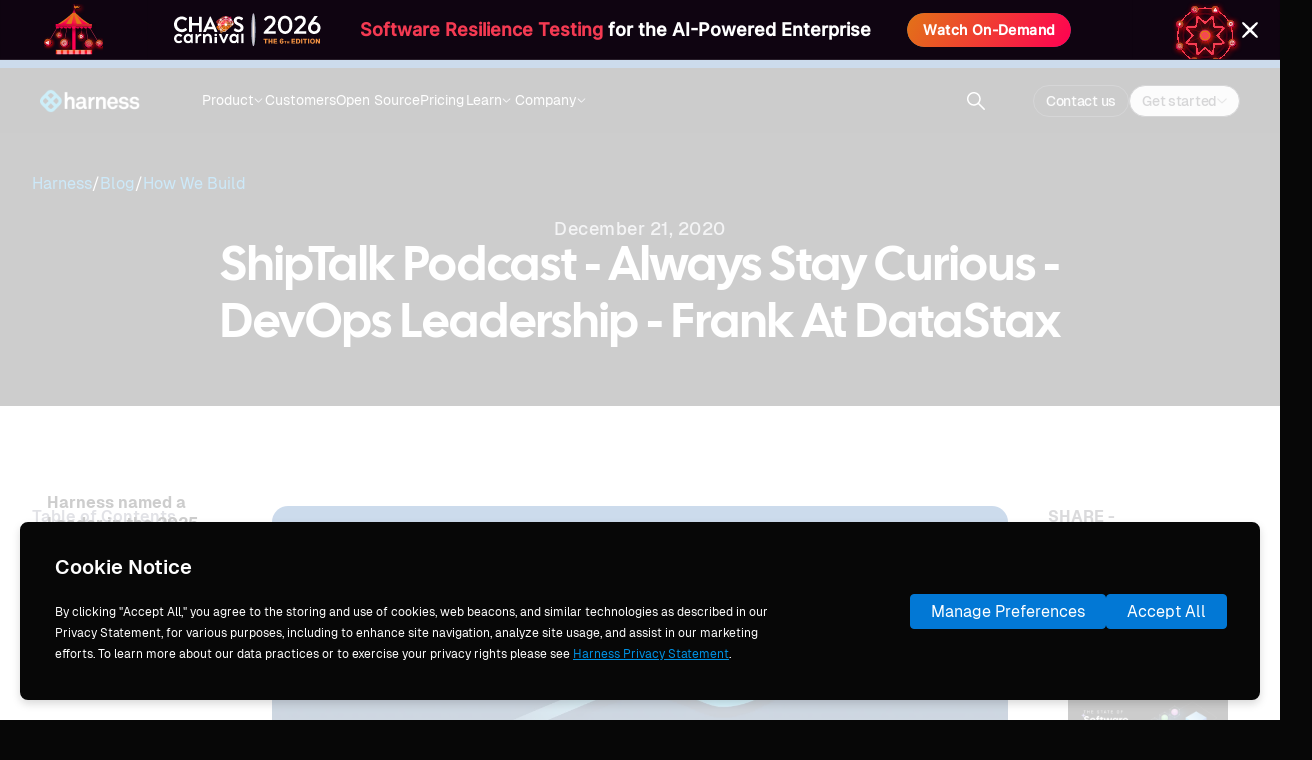

--- FILE ---
content_type: text/html
request_url: https://www.harness.io/blog/devops-leadership-frank-datastax
body_size: 44296
content:
<!DOCTYPE html><!-- Last Published: Wed Jan 21 2026 23:41:12 GMT+0000 (Coordinated Universal Time) --><html data-wf-domain="www.harness.io" data-wf-page="64ebc0750f9044a1a9145122" data-wf-site="6222ca42ea87e1bd1aa1d10c" data-wf-intellimize-customer-id="117384792" lang="en" data-wf-collection="64ebc0750f9044a1a9144f69" data-wf-item-slug="devops-leadership-frank-datastax"><head><meta charset="utf-8"/><title>ShipTalk Podcast - Always Stay Curious in Engineering</title><meta content="In this episode of ShipTalk, we talk to Frank Moley who is a Senior Manager of platform engineering at DataStax. | Blog" name="description"/><meta content="ShipTalk Podcast - Always Stay Curious in Engineering" property="og:title"/><meta content="In this episode of ShipTalk, we talk to Frank Moley who is a Senior Manager of platform engineering at DataStax. | Blog" property="og:description"/><meta content="https://cdn.prod.website-files.com/622642781cd7e96ac1f66807/673e9c6844fd8a142eacd0d6_63236fa9f2189e1c3fad40aa_Harness%2520Blog%2520Social.webp" property="og:image"/><meta content="ShipTalk Podcast - Always Stay Curious in Engineering" property="twitter:title"/><meta content="In this episode of ShipTalk, we talk to Frank Moley who is a Senior Manager of platform engineering at DataStax. | Blog" property="twitter:description"/><meta content="https://cdn.prod.website-files.com/622642781cd7e96ac1f66807/673e9c6844fd8a142eacd0d6_63236fa9f2189e1c3fad40aa_Harness%2520Blog%2520Social.webp" property="twitter:image"/><meta property="og:type" content="website"/><meta content="summary_large_image" name="twitter:card"/><meta content="width=device-width, initial-scale=1" name="viewport"/><link href="https://cdn.prod.website-files.com/6222ca42ea87e1bd1aa1d10c/css/harnessio.shared.aec36045d.min.css" rel="stylesheet" type="text/css" integrity="sha384-rsNgRdBiGT/c/QA0xWBZrbM0LkR8X0fHWyfY8AVhq+unNdjs2jMlhOGoNot4aXhg" crossorigin="anonymous"/><link href="https://fonts.googleapis.com" rel="preconnect"/><link href="https://fonts.gstatic.com" rel="preconnect" crossorigin="anonymous"/><script src="https://ajax.googleapis.com/ajax/libs/webfont/1.6.26/webfont.js" type="text/javascript"></script><script type="text/javascript">WebFont.load({  google: {    families: ["Outfit:300,regular,500,600,700,800"]  }});</script><script type="text/javascript">!function(o,c){var n=c.documentElement,t=" w-mod-";n.className+=t+"js",("ontouchstart"in o||o.DocumentTouch&&c instanceof DocumentTouch)&&(n.className+=t+"touch")}(window,document);</script><link href="https://cdn.prod.website-files.com/6222ca42ea87e1bd1aa1d10c/62245ac848fd5d8f594f2167_favicon.png" rel="shortcut icon" type="image/x-icon"/><link href="https://cdn.prod.website-files.com/6222ca42ea87e1bd1aa1d10c/62245acc1b2f1040941f0d8f_webclip.png" rel="apple-touch-icon"/><link href="https://www.harness.io/blog/devops-leadership-frank-datastax" rel="canonical"/><!--- SEO Structured Data: Article -->
<script type="application/ld+json">
[{
      "@context": "https://schema.org",
      "@type": "BreadcrumbList",
      "itemListElement": [{
        "@type": "ListItem",
        "position": 1,
        "name": "Blog",
        "item": "https://www.harness.io/blog"
      },{
        "@type": "ListItem",
        "position": 2,
        "name": "Harness Platform",
        "item": "https://www.harness.io/tag/platform"
      },{
        "@type": "ListItem",
        "position": 3,
        "name": "ShipTalk Podcast - Always Stay Curious - DevOps Leadership - Frank at DataStax"
      }]
}]
</script><style>.anti-flicker, .anti-flicker * {visibility: hidden !important; opacity: 0 !important;}</style><style>[data-wf-hidden-variation], [data-wf-hidden-variation] * {
        display: none !important;
      }</style><script type="text/javascript">if (localStorage.getItem('intellimize_data_tracking_type') !== 'optOut') { localStorage.removeItem('intellimize_opt_out_117384792'); } if (localStorage.getItem('intellimize_data_tracking_type') !== 'optOut') { localStorage.setItem('intellimize_data_tracking_type', 'optOut'); }</script><script type="text/javascript">(function(e){var s={r:[]};e.wf={r:s.r,ready:t=>{s.r.push(t)}}})(window)</script><script type="text/javascript">(function(e,t,p){var n=document.documentElement,s={p:[],r:[]},u={p:s.p,r:s.r,push:function(e){s.p.push(e)},ready:function(e){s.r.push(e)}};e.intellimize=u,n.className+=" "+p,setTimeout(function(){n.className=n.className.replace(RegExp(" ?"+p),"")},t)})(window, 4000, 'anti-flicker')</script><link href="https://cdn.intellimize.co/snippet/117384792.js" rel="preload" as="script"/><script type="text/javascript">var wfClientScript=document.createElement("script");wfClientScript.src="https://cdn.intellimize.co/snippet/117384792.js",wfClientScript.async=!0,wfClientScript.onerror=function(){document.documentElement.className=document.documentElement.className.replace(RegExp(" ?anti-flicker"),"")},document.head.appendChild(wfClientScript);</script><link href="https://api.intellimize.co" rel="preconnect" crossorigin="true"/><link href="https://log.intellimize.co" rel="preconnect" crossorigin="true"/><link href="https://117384792.intellimizeio.com" rel="preconnect"/><link href="rss.xml" rel="alternate" title="RSS Feed" type="application/rss+xml"/><meta name="twitter:card" content="summary_large_image">
<meta name="twitter:site" content="@harnessio">
<meta name="license" content="https://creativecommons.org/licenses/by/4.0/">
<meta property="og:locale" content="en_us">
<meta property="og:site_name" content="Harness.io">

<!-- GOOGLE TAG MANAGER | DO NOT REMOVE -->
<script data-rly-safe="true">(function(w,d,s,l,i){w[l]=w[l]||[];w[l].push({'gtm.start':
new Date().getTime(),event:'gtm.js'});var f=d.getElementsByTagName(s)[0],
j=d.createElement(s),dl=l!='dataLayer'?'&l='+l:'';j.async=true;j.src=
'https://www.googletagmanager.com/gtm.js?id='+i+dl;j.setAttribute('data-rly-safe','true');f.parentNode.insertBefore(j,f);
})(window,document,'script','dataLayer','GTM-MGL29QM');</script>
<!-- End of GOOGLE TAG MANAGER -->

<!-- Please refrain from placing any other scripts here. Instead, please contact web admin and place the script via GTM. Thank you! -->

<!-- Early connection to Webflow CDN -->
<link rel="preconnect" href="https://cdn.prod.website-files.com" crossorigin>
<link rel="dns-prefetch" href="https://cdn.prod.website-files.com">

<!-- Google Fonts CDN -->
<link rel="preconnect" href="https://ajax.googleapis.com" crossorigin>
<link rel="dns-prefetch" href="https://ajax.googleapis.com"><!--- SEO Meta Info -->
<meta name="robots" content="index,follow">
<meta name="googlebot" content="index,follow">
<meta property="og:url" content="https://www.harness.io/blog/devops-leadership-frank-datastax">
<meta property="og:type" content="article">
<meta property="article:published_time" content="Jan 21, 2026">

<meta property="og:image" content="https://cdn.prod.website-files.com/622642781cd7e96ac1f66807/673e9c6844fd8a142eacd0d6_63236fa9f2189e1c3fad40aa_Harness%2520Blog%2520Social.webp">
<meta property="og:image:width" content="2400">
<meta property="og:image:height" content="1260">

<style>
.fs-academy_link.is-blog_h2.w--current{
	border-left: 0px;
}
.blog-rtf h6 {
  font-family: monospace;
}
.blog-code-embed {
  font-family: monospace;
}
.code--embed {
  font-family: monospace;
}
.fs-academy_link-content.overflow-scroll{
	overflow-x: hidden;
}
.blog-offer_wrapper p{
	display: none;
}
.events_rtf h2{
	color: #303036;
  font-family: Geist;
  font-size: 20px;
  font-style: normal;
  font-weight: 600;
  line-height: 150%; 
  margin: 0;
}
.tags-auto {
  	border-image: linear-gradient(to right, rgb(0, 101, 255), rgb(191, 99, 243), rgb(245, 230, 168)) 0 0 100% / 1 / 0 stretch;
    border-width: 2px;
    border-bottom-style: solid;
    color: black;
  }
.blog-content_wrapper .text-paragraph h2 {
    margin-top: 1rem;
    margin-bottom: 1rem;
}
.blog-content_wrapper .text-paragraph p {
		margin-top: 1rem;
    margin-bottom: 1rem;
}
.blog-content_wrapper .text-paragraph.rich-text blockquote {
		font-size: 16px;
    font-family: Geist !important;
}
  /* Style bold text inside links within the combo-class Rich Text element */
  .body_paragraph.rich-text a b,
  .body_paragraph.rich-text a strong {
    color: var(--text-color-primary);
    font-weight: 600;
  }
}
@media screen and (max-width: 767px) {
    .blog-content_wrapper .text-paragraph ul {
        font-size: 16px;
    }
}
</style>
<!--- unused? -->
<script>
  // Get the dynamic field from the CMS
  let dynamicField = In this episode of ShipTalk, we talk to Frank Moley who is a Senior Manager of platform engineering at DataStax.;
</script>



<!--- Copy share link to clipboard (unused?) -->
<script>
document.getElementById('#url-share').onclick = function(){
    navigator.clipboard.writeText(window.location.href);
}
</script>


<!-- [Attributes by Finsweet] Powerful Rich Text -->
<script defer src="https://cdn.jsdelivr.net/npm/@finsweet/attributes-richtext@1/richtext.js"></script>

<!-- [Attributes by Finsweet] Table of Contents -->
<script defer src="https://cdn.jsdelivr.net/npm/@finsweet/attributes-toc@1/toc.js"></script>

<!-- [Attributes by Finsweet] CMS Nest -->
<script async src="https://cdn.jsdelivr.net/npm/@finsweet/attributes-cmsnest@1/cmsnest.js">
</script>

<!-- Finsweet Attributes -->
<script async type="module"
src="https://cdn.jsdelivr.net/npm/@finsweet/attributes@2/attributes.js"
fs-list
></script>

<style> 
  .next-block_container:has([fs-list-element="next-empty"]),
  .prev-block_container:has([fs-list-element="previous-empty"]) 
  { 
    display:none; 
  } 
</style>

<script>
		document.addEventListener('DOMContentLoaded',()=>{
    	const authors=[];
      document.querySelectorAll('.blog-author-name').forEach((author)=>{
      	const name= author.textContent.trim();
        name && authors.push({
        	"@type":"Person",
          "name":name
        });
      });
      
      //If no authors found, default author Harness team
      const authorField = authors.length > 0 ? authors : {
      	"@type" : "Person",
        "name" : "Harness team"
      };
      
      const jsonLd =
      {
          "@context": "https://schema.org",
          "@type": "Article",
          "mainEntityOfPage": {
            "@type": "WebPage",
            "@id": "https://www.harness.io/blog/devops-leadership-frank-datastax"
          },
          "headline": "ShipTalk Podcast - Always Stay Curious - DevOps Leadership - Frank at DataStax",
          "description": "In this episode of ShipTalk, we talk to Frank Moley who is a Senior Manager of platform engineering at DataStax.",
          "image": "https://cdn.prod.website-files.com/622642781cd7e96ac1f66807/673e9c6844fd8a142eacd0d6_63236fa9f2189e1c3fad40aa_Harness%2520Blog%2520Social.webp",  
          "author": authorField,
          "publisher": {
            "@type": "Organization",
            "name": "Harness.io",
            "logo": {
              "@type": "ImageObject",
              "url": "https://cdn.prod.website-files.com/6222ca42ea87e1bd1aa1d10c/684aed5afdd2caee8d35e211_harness-logo.webp"
            }
          },
          "datePublished": "Jan 21, 2026T00:00:00Z",
          "dateModified": "Jan 21, 2026T00:00:00Z"
       }
      
      const script = document.createElement("script");
      script.type = "application/ld+json";
      script.textContent = JSON.stringify(jsonLd);
      document.head.appendChild(script);
    });
</script>

<script>
  document.addEventListener("DOMContentLoaded", function () {
    const maxLength = 50; // safe limit
    const title = document.title?.trim();
    const ellipsis = "...";
    const h1= document.querySelector('h1')?.textContent?.trim();
    if(!h1) return;
      
    if(title.toLowerCase() == h1.toLowerCase()){
    	let newTitle= title.replace(/\s*\|\s*Blog$/i, "").trim();
      if(newTitle.length >= maxLength){
      	newTitle = newTitle.substring(0, maxLength - 1).trim() + ellipsis + " | Blog";
      }else{
      	newTitle= newTitle.trim() + " | Blog";
      }
      document.title=newTitle;
    }
  });
</script><script type="text/javascript">window.__WEBFLOW_CURRENCY_SETTINGS = {"currencyCode":"USD","symbol":"$","decimal":".","fractionDigits":2,"group":",","template":"{{wf {\"path\":\"symbol\",\"type\":\"PlainText\"} }} {{wf {\"path\":\"amount\",\"type\":\"CommercePrice\"} }} {{wf {\"path\":\"currencyCode\",\"type\":\"PlainText\"} }}","hideDecimalForWholeNumbers":false};</script></head><body class="body dark-mode_bg dark-mode"><div class="background-wrapper dark-mode overflow-display"><section class="progress-bar_container"><div class="progress-bar_bar"></div></section><nav fs-scrolldisable-element="smart-nav" class="navbar_parent--dark-mode"><div data-animation="default" class="nav_section w-nav" data-easing2="ease" fs-scrolldisable-element="smart-nav" data-easing="ease" data-collapse="medium" role="banner" data-no-scroll="1" data-duration="400" data-doc-height="1"><div class="nav_menu-group"><a data-wf-native-id-path="897cf1b6-0551-16c9-39a6-de265174857d:3035aef9-eb8e-f91e-78fc-aa0359b90e6a" data-wf-ao-click-engagement-tracking="true" data-wf-element-id="3035aef9-eb8e-f91e-78fc-aa0359b90e6a" data-wf-component-context="%5B%7B%22componentId%22%3A%2216c6d2aa-dbad-bc1f-d9b2-0591c5234d69%22%2C%22instanceId%22%3A%22897cf1b6-0551-16c9-39a6-de265174857d%22%7D%5D" href="/" class="nav_logo-link w-inline-block"><img sizes="(max-width: 479px) 100vw, 100.9921875px" height="24" alt="harness logo" src="https://cdn.prod.website-files.com/6222ca42ea87e1bd1aa1d10c/67c1e03a066112554425a47b_harness-logo%20white.webp" loading="eager" srcset="https://cdn.prod.website-files.com/6222ca42ea87e1bd1aa1d10c/67c1e03a066112554425a47b_harness-logo%20white-p-500.png 500w, https://cdn.prod.website-files.com/6222ca42ea87e1bd1aa1d10c/67c1e03a066112554425a47b_harness-logo%20white.webp 1557w" class="nav_logo-link-image"/></a><section class="nav_container"><nav role="navigation" class="nav-container_center w-nav-menu"><div data-delay="0" data-hover="false" class="nav_dropdown w-dropdown"><div data-wf-native-id-path="897cf1b6-0551-16c9-39a6-de265174857d:3035aef9-eb8e-f91e-78fc-aa0359b90e6f" data-wf-ao-click-engagement-tracking="true" data-wf-element-id="3035aef9-eb8e-f91e-78fc-aa0359b90e6f" data-wf-component-context="%5B%7B%22componentId%22%3A%2216c6d2aa-dbad-bc1f-d9b2-0591c5234d69%22%2C%22instanceId%22%3A%22897cf1b6-0551-16c9-39a6-de265174857d%22%7D%5D" class="nav-dropdown_toggle w-dropdown-toggle"><div class="nav-dropdown_label">Product</div><img loading="eager" src="https://cdn.prod.website-files.com/6222ca42ea87e1bd1aa1d10c/6616e51a0428495515f4b132_nav-dropdown-arrow.svg" alt="" class="nav-dropdown-arrow"/></div><nav class="nav-dropdown_list-wrapper w-dropdown-list"><div class="nav-dropdown_list"><div class="nav-inner-banner_link-wrapper"><a data-w-id="a69c7a7c-2596-cbd3-5ffe-3cfc251782bf" data-wf-native-id-path="897cf1b6-0551-16c9-39a6-de265174857d:a69c7a7c-2596-cbd3-5ffe-3cfc251782bf" data-wf-ao-click-engagement-tracking="true" data-wf-element-id="a69c7a7c-2596-cbd3-5ffe-3cfc251782bf" data-wf-component-context="%5B%7B%22componentId%22%3A%2216c6d2aa-dbad-bc1f-d9b2-0591c5234d69%22%2C%22instanceId%22%3A%22897cf1b6-0551-16c9-39a6-de265174857d%22%7D%5D" href="/products/harness-ai" class="nav-inner-banner_link w-inline-block"><img src="https://cdn.prod.website-files.com/6222ca42ea87e1bd1aa1d10c/6897b6098fe3070c39218537_Harness%20AI.svg" loading="eager" alt=""/><div class="nav-inner-banner_text-wrapper"><div class="title_regular">AI Across the SDLC</div><div class="link-underline"></div></div><img src="https://cdn.prod.website-files.com/6222ca42ea87e1bd1aa1d10c/6650c994b6ac15e0e8b40946_arrow%20right%20white%20bolf.svg" loading="eager" alt=""/></a></div><div class="nav-dropdown_column-wrapper"><div class="nav-dropdown_column is-vd"><div class="nav-dropdown_vd-details-wrapper"><div class="w-layout-vflex nav-dropdown_heading-wrapper"><div class="title_small">AI for DevOps &amp; Automation</div><div class="nav-dropdown_heading-description">Accelerate innovation velocity with a modern DevOps toolchain.</div></div></div><div class="w-dyn-list"><div role="list" class="nav-dropdown_collection-list w-dyn-items"><div role="listitem" class="w-dyn-item"><a data-wf-native-id-path="897cf1b6-0551-16c9-39a6-de265174857d:3035aef9-eb8e-f91e-78fc-aa0359b90e84_instance-0" data-wf-ao-click-engagement-tracking="true" data-wf-element-id="3035aef9-eb8e-f91e-78fc-aa0359b90e84" data-wf-cms-context="%5B%7B%22collectionId%22%3A%2264ebc0750f9044a1a91450b5%22%2C%22itemId%22%3A%2264ebc0750f9044a1a9145914%22%7D%5D" data-wf-component-context="%5B%7B%22componentId%22%3A%2216c6d2aa-dbad-bc1f-d9b2-0591c5234d69%22%2C%22instanceId%22%3A%22897cf1b6-0551-16c9-39a6-de265174857d%22%7D%5D" href="/products/continuous-delivery" class="nav-dropdown_link w-inline-block"><img alt="Continuous Delivery &amp; GitOps" loading="eager" src="https://cdn.prod.website-files.com/622642781cd7e96ac1f66807/622d5f12f85ef648a5e5ff53_icon-cd.svg" class="nav-dropdown_logo-image"/><div class="nav-dropdown_module-label new-home">Continuous Delivery &amp; GitOps</div><div class="nav-dropdown_badge is-new w-condition-invisible"><div>new</div></div></a></div><div role="listitem" class="w-dyn-item"><a data-wf-native-id-path="897cf1b6-0551-16c9-39a6-de265174857d:3035aef9-eb8e-f91e-78fc-aa0359b90e84_instance-1" data-wf-ao-click-engagement-tracking="true" data-wf-element-id="3035aef9-eb8e-f91e-78fc-aa0359b90e84" data-wf-cms-context="%5B%7B%22collectionId%22%3A%2264ebc0750f9044a1a91450b5%22%2C%22itemId%22%3A%2264ebc0750f9044a1a9145915%22%7D%5D" data-wf-component-context="%5B%7B%22componentId%22%3A%2216c6d2aa-dbad-bc1f-d9b2-0591c5234d69%22%2C%22instanceId%22%3A%22897cf1b6-0551-16c9-39a6-de265174857d%22%7D%5D" href="/products/continuous-integration" class="nav-dropdown_link w-inline-block"><img alt="Continuous Integration" loading="eager" src="https://cdn.prod.website-files.com/622642781cd7e96ac1f66807/6233c6c9a9079d642da0ddda_icon-ci.svg" class="nav-dropdown_logo-image"/><div class="nav-dropdown_module-label new-home">Continuous Integration</div><div class="nav-dropdown_badge is-new w-condition-invisible"><div>new</div></div></a></div><div role="listitem" class="w-dyn-item"><a data-wf-native-id-path="897cf1b6-0551-16c9-39a6-de265174857d:3035aef9-eb8e-f91e-78fc-aa0359b90e84_instance-2" data-wf-ao-click-engagement-tracking="true" data-wf-element-id="3035aef9-eb8e-f91e-78fc-aa0359b90e84" data-wf-cms-context="%5B%7B%22collectionId%22%3A%2264ebc0750f9044a1a91450b5%22%2C%22itemId%22%3A%2264ebc0750f9044a1a9146540%22%7D%5D" data-wf-component-context="%5B%7B%22componentId%22%3A%2216c6d2aa-dbad-bc1f-d9b2-0591c5234d69%22%2C%22instanceId%22%3A%22897cf1b6-0551-16c9-39a6-de265174857d%22%7D%5D" href="/products/internal-developer-portal" class="nav-dropdown_link w-inline-block"><img alt="Internal Developer Portal" loading="eager" src="https://cdn.prod.website-files.com/622642781cd7e96ac1f66807/66e3ad3ea2fe9b7c8432a740_Internal%20Developer%20Portal.svg" class="nav-dropdown_logo-image"/><div class="nav-dropdown_module-label new-home">Internal Developer Portal</div><div class="nav-dropdown_badge is-new w-condition-invisible"><div>new</div></div></a></div><div role="listitem" class="w-dyn-item"><a data-wf-native-id-path="897cf1b6-0551-16c9-39a6-de265174857d:3035aef9-eb8e-f91e-78fc-aa0359b90e84_instance-3" data-wf-ao-click-engagement-tracking="true" data-wf-element-id="3035aef9-eb8e-f91e-78fc-aa0359b90e84" data-wf-cms-context="%5B%7B%22collectionId%22%3A%2264ebc0750f9044a1a91450b5%22%2C%22itemId%22%3A%2264ebc0760f9044a1a914687d%22%7D%5D" data-wf-component-context="%5B%7B%22componentId%22%3A%2216c6d2aa-dbad-bc1f-d9b2-0591c5234d69%22%2C%22instanceId%22%3A%22897cf1b6-0551-16c9-39a6-de265174857d%22%7D%5D" href="/products/infrastructure-as-code-management" class="nav-dropdown_link w-inline-block"><img alt="Infrastructure as Code Management" loading="eager" src="https://cdn.prod.website-files.com/622642781cd7e96ac1f66807/64e7a73adf75be3a06e64c9c_IaC-product-icon--Solid.svg" class="nav-dropdown_logo-image"/><div class="nav-dropdown_module-label new-home">Infrastructure as Code Management</div><div class="nav-dropdown_badge is-new w-condition-invisible"><div>new</div></div></a></div><div role="listitem" class="w-dyn-item"><a data-wf-native-id-path="897cf1b6-0551-16c9-39a6-de265174857d:3035aef9-eb8e-f91e-78fc-aa0359b90e84_instance-4" data-wf-ao-click-engagement-tracking="true" data-wf-element-id="3035aef9-eb8e-f91e-78fc-aa0359b90e84" data-wf-cms-context="%5B%7B%22collectionId%22%3A%2264ebc0750f9044a1a91450b5%22%2C%22itemId%22%3A%2266e59502768f6b095237744f%22%7D%5D" data-wf-component-context="%5B%7B%22componentId%22%3A%2216c6d2aa-dbad-bc1f-d9b2-0591c5234d69%22%2C%22instanceId%22%3A%22897cf1b6-0551-16c9-39a6-de265174857d%22%7D%5D" href="/products/database-devops" class="nav-dropdown_link w-inline-block"><img alt="Database DevOps" loading="eager" src="https://cdn.prod.website-files.com/622642781cd7e96ac1f66807/672d37b84b4e1c2982182c22_db-devops-icon.svg" class="nav-dropdown_logo-image"/><div class="nav-dropdown_module-label new-home">Database DevOps</div><div class="nav-dropdown_badge is-new"><div>new</div></div></a></div><div role="listitem" class="w-dyn-item"><a data-wf-native-id-path="897cf1b6-0551-16c9-39a6-de265174857d:3035aef9-eb8e-f91e-78fc-aa0359b90e84_instance-5" data-wf-ao-click-engagement-tracking="true" data-wf-element-id="3035aef9-eb8e-f91e-78fc-aa0359b90e84" data-wf-cms-context="%5B%7B%22collectionId%22%3A%2264ebc0750f9044a1a91450b5%22%2C%22itemId%22%3A%2266df6b6a37f25c78d1744b8b%22%7D%5D" data-wf-component-context="%5B%7B%22componentId%22%3A%2216c6d2aa-dbad-bc1f-d9b2-0591c5234d69%22%2C%22instanceId%22%3A%22897cf1b6-0551-16c9-39a6-de265174857d%22%7D%5D" href="/products/artifact-registry" class="nav-dropdown_link w-inline-block"><img alt="Artifact Registry" loading="eager" src="https://cdn.prod.website-files.com/622642781cd7e96ac1f66807/66df6b5a2412cc4f06c3f126_artifact-registry-logo-icon.svg" class="nav-dropdown_logo-image"/><div class="nav-dropdown_module-label new-home">Artifact Registry</div><div class="nav-dropdown_badge is-new"><div>new</div></div></a></div></div></div></div><div class="nav-dropdown_column is-vd"><div class="nav-dropdown_vd-details-wrapper"><div class="w-layout-vflex nav-dropdown_heading-wrapper"><div class="title_small">AI for Testing &amp; Resilience</div><div class="nav-dropdown_heading-description">Build and deploy reliable applications that scale with confidence.</div></div></div><div class="w-dyn-list"><div role="list" class="nav-dropdown_collection-list w-dyn-items"><div role="listitem" class="w-dyn-item"><a data-wf-native-id-path="897cf1b6-0551-16c9-39a6-de265174857d:3035aef9-eb8e-f91e-78fc-aa0359b90e98_instance-0" data-wf-ao-click-engagement-tracking="true" data-wf-element-id="3035aef9-eb8e-f91e-78fc-aa0359b90e98" data-wf-cms-context="%5B%7B%22collectionId%22%3A%2264ebc0750f9044a1a91450b5%22%2C%22itemId%22%3A%2264ebc0750f9044a1a9145913%22%7D%5D" data-wf-component-context="%5B%7B%22componentId%22%3A%2216c6d2aa-dbad-bc1f-d9b2-0591c5234d69%22%2C%22instanceId%22%3A%22897cf1b6-0551-16c9-39a6-de265174857d%22%7D%5D" href="/products/feature-management-experimentation" class="nav-dropdown_link new-home w-inline-block"><img alt="Feature Management &amp; Experimentation" loading="eager" src="https://cdn.prod.website-files.com/622642781cd7e96ac1f66807/66f3561162b948b556dc8e37_FME-logo.svg" class="nav-dropdown_logo-image"/><div class="nav-dropdown_module-label new-home">Feature Management &amp; Experimentation</div><div class="nav-dropdown_badge is-new w-condition-invisible"><div>new</div></div></a></div><div role="listitem" class="w-dyn-item"><a data-wf-native-id-path="897cf1b6-0551-16c9-39a6-de265174857d:3035aef9-eb8e-f91e-78fc-aa0359b90e98_instance-1" data-wf-ao-click-engagement-tracking="true" data-wf-element-id="3035aef9-eb8e-f91e-78fc-aa0359b90e98" data-wf-cms-context="%5B%7B%22collectionId%22%3A%2264ebc0750f9044a1a91450b5%22%2C%22itemId%22%3A%2264ebc0750f9044a1a9145912%22%7D%5D" data-wf-component-context="%5B%7B%22componentId%22%3A%2216c6d2aa-dbad-bc1f-d9b2-0591c5234d69%22%2C%22instanceId%22%3A%22897cf1b6-0551-16c9-39a6-de265174857d%22%7D%5D" href="/products/chaos-engineering" class="nav-dropdown_link new-home w-inline-block"><img alt="Chaos Engineering" loading="eager" src="https://cdn.prod.website-files.com/622642781cd7e96ac1f66807/62fbc9dc25b0e264824968f0_625ec07af7e112aa08643eee_icon-ce.webp" class="nav-dropdown_logo-image"/><div class="nav-dropdown_module-label new-home">Chaos Engineering</div><div class="nav-dropdown_badge is-new w-condition-invisible"><div>new</div></div></a></div><div role="listitem" class="w-dyn-item"><a data-wf-native-id-path="897cf1b6-0551-16c9-39a6-de265174857d:3035aef9-eb8e-f91e-78fc-aa0359b90e98_instance-2" data-wf-ao-click-engagement-tracking="true" data-wf-element-id="3035aef9-eb8e-f91e-78fc-aa0359b90e98" data-wf-cms-context="%5B%7B%22collectionId%22%3A%2264ebc0750f9044a1a91450b5%22%2C%22itemId%22%3A%2266f355cf0422b99cb2769918%22%7D%5D" data-wf-component-context="%5B%7B%22componentId%22%3A%2216c6d2aa-dbad-bc1f-d9b2-0591c5234d69%22%2C%22instanceId%22%3A%22897cf1b6-0551-16c9-39a6-de265174857d%22%7D%5D" href="/products/ai-test-automation" class="nav-dropdown_link new-home w-inline-block"><img alt="AI Test Automation" loading="eager" src="https://cdn.prod.website-files.com/622642781cd7e96ac1f66807/6812b891d89c9b90a6dfe2e0_AI%20Test%20Automation.svg" class="nav-dropdown_logo-image"/><div class="nav-dropdown_module-label new-home">AI Test Automation</div><div class="nav-dropdown_badge is-new"><div>new</div></div></a></div><div role="listitem" class="w-dyn-item"><a data-wf-native-id-path="897cf1b6-0551-16c9-39a6-de265174857d:3035aef9-eb8e-f91e-78fc-aa0359b90e98_instance-3" data-wf-ao-click-engagement-tracking="true" data-wf-element-id="3035aef9-eb8e-f91e-78fc-aa0359b90e98" data-wf-cms-context="%5B%7B%22collectionId%22%3A%2264ebc0750f9044a1a91450b5%22%2C%22itemId%22%3A%22678fecd526057a9de42a6718%22%7D%5D" data-wf-component-context="%5B%7B%22componentId%22%3A%2216c6d2aa-dbad-bc1f-d9b2-0591c5234d69%22%2C%22instanceId%22%3A%22897cf1b6-0551-16c9-39a6-de265174857d%22%7D%5D" href="/products/ai-sre" class="nav-dropdown_link new-home w-inline-block"><img alt="AI SRE" loading="eager" src="https://cdn.prod.website-files.com/622642781cd7e96ac1f66807/68a479cfe361124d3f257813_AI%20SRE%20Logo.svg" class="nav-dropdown_logo-image"/><div class="nav-dropdown_module-label new-home">AI SRE</div><div class="nav-dropdown_badge is-new"><div>new</div></div></a></div></div></div></div><div class="nav-dropdown_column is-vd"><div class="nav-dropdown_vd-details-wrapper"><div class="w-layout-vflex nav-dropdown_heading-wrapper"><div class="title_small">AI for Security &amp; Compliance</div><div class="nav-dropdown_heading-description">Governance and security at every stage of the SDLC - from design to runtime.</div></div></div><div class="w-dyn-list"><div role="list" class="nav-dropdown_collection-list w-dyn-items"><div role="listitem" class="w-dyn-item"><a data-wf-native-id-path="897cf1b6-0551-16c9-39a6-de265174857d:3035aef9-eb8e-f91e-78fc-aa0359b90eac_instance-0" data-wf-ao-click-engagement-tracking="true" data-wf-element-id="3035aef9-eb8e-f91e-78fc-aa0359b90eac" data-wf-cms-context="%5B%7B%22collectionId%22%3A%2264ebc0750f9044a1a91450b5%22%2C%22itemId%22%3A%2264ebc0750f9044a1a9145917%22%7D%5D" data-wf-component-context="%5B%7B%22componentId%22%3A%2216c6d2aa-dbad-bc1f-d9b2-0591c5234d69%22%2C%22instanceId%22%3A%22897cf1b6-0551-16c9-39a6-de265174857d%22%7D%5D" href="/products/security-testing-orchestration" class="nav-dropdown_link new-home w-inline-block"><img alt="Security Testing Orchestration" loading="eager" src="https://cdn.prod.website-files.com/622642781cd7e96ac1f66807/62fbc9f3562e466ea020a594_6234cd5a6770167e95bec5f8_STO.webp" class="nav-dropdown_logo-image"/><div class="nav-dropdown_module-label new-home">Security Testing Orchestration</div></a></div><div role="listitem" class="w-dyn-item"><a data-wf-native-id-path="897cf1b6-0551-16c9-39a6-de265174857d:3035aef9-eb8e-f91e-78fc-aa0359b90eac_instance-1" data-wf-ao-click-engagement-tracking="true" data-wf-element-id="3035aef9-eb8e-f91e-78fc-aa0359b90eac" data-wf-cms-context="%5B%7B%22collectionId%22%3A%2264ebc0750f9044a1a91450b5%22%2C%22itemId%22%3A%22680ea154b4c3114f43e3abec%22%7D%5D" data-wf-component-context="%5B%7B%22componentId%22%3A%2216c6d2aa-dbad-bc1f-d9b2-0591c5234d69%22%2C%22instanceId%22%3A%22897cf1b6-0551-16c9-39a6-de265174857d%22%7D%5D" href="https://traceable.ai/application-discovery-and-risk-assessment" class="nav-dropdown_link new-home w-inline-block"><img alt="Application &amp; API Posture Management" loading="eager" src="https://cdn.prod.website-files.com/622642781cd7e96ac1f66807/685c3a8d22f555e3609b36b7_Application%20%26%20API%20Posture%20Management.svg" class="nav-dropdown_logo-image"/><div class="nav-dropdown_module-label new-home">Application &amp; API Posture Management</div></a></div><div role="listitem" class="w-dyn-item"><a data-wf-native-id-path="897cf1b6-0551-16c9-39a6-de265174857d:3035aef9-eb8e-f91e-78fc-aa0359b90eac_instance-2" data-wf-ao-click-engagement-tracking="true" data-wf-element-id="3035aef9-eb8e-f91e-78fc-aa0359b90eac" data-wf-cms-context="%5B%7B%22collectionId%22%3A%2264ebc0750f9044a1a91450b5%22%2C%22itemId%22%3A%22680ea12755f7ca219dca9730%22%7D%5D" data-wf-component-context="%5B%7B%22componentId%22%3A%2216c6d2aa-dbad-bc1f-d9b2-0591c5234d69%22%2C%22instanceId%22%3A%22897cf1b6-0551-16c9-39a6-de265174857d%22%7D%5D" href="https://traceable.ai/application-security-testing" class="nav-dropdown_link new-home w-inline-block"><img alt="Application &amp; API Security Testing" loading="eager" src="https://cdn.prod.website-files.com/622642781cd7e96ac1f66807/685c3a9eca9ba6857f5b61a6_Application%20%26%20API%20Security%20Testing.svg" class="nav-dropdown_logo-image"/><div class="nav-dropdown_module-label new-home">Application &amp; API Security Testing</div></a></div><div role="listitem" class="w-dyn-item"><a data-wf-native-id-path="897cf1b6-0551-16c9-39a6-de265174857d:3035aef9-eb8e-f91e-78fc-aa0359b90eac_instance-3" data-wf-ao-click-engagement-tracking="true" data-wf-element-id="3035aef9-eb8e-f91e-78fc-aa0359b90eac" data-wf-cms-context="%5B%7B%22collectionId%22%3A%2264ebc0750f9044a1a91450b5%22%2C%22itemId%22%3A%22650b5ddae2aeb94ff56f5563%22%7D%5D" data-wf-component-context="%5B%7B%22componentId%22%3A%2216c6d2aa-dbad-bc1f-d9b2-0591c5234d69%22%2C%22instanceId%22%3A%22897cf1b6-0551-16c9-39a6-de265174857d%22%7D%5D" href="/products/supply-chain-security" class="nav-dropdown_link new-home w-inline-block"><img alt="Supply Chain Security" loading="eager" src="https://cdn.prod.website-files.com/622642781cd7e96ac1f66807/66e4bc13fc09811455097b51_supply%20chain%20security%20logo.svg" class="nav-dropdown_logo-image"/><div class="nav-dropdown_module-label new-home">Supply Chain Security</div></a></div><div role="listitem" class="w-dyn-item"><a data-wf-native-id-path="897cf1b6-0551-16c9-39a6-de265174857d:3035aef9-eb8e-f91e-78fc-aa0359b90eac_instance-4" data-wf-ao-click-engagement-tracking="true" data-wf-element-id="3035aef9-eb8e-f91e-78fc-aa0359b90eac" data-wf-cms-context="%5B%7B%22collectionId%22%3A%2264ebc0750f9044a1a91450b5%22%2C%22itemId%22%3A%22680ea0884948de7118b074c6%22%7D%5D" data-wf-component-context="%5B%7B%22componentId%22%3A%2216c6d2aa-dbad-bc1f-d9b2-0591c5234d69%22%2C%22instanceId%22%3A%22897cf1b6-0551-16c9-39a6-de265174857d%22%7D%5D" href="https://traceable.ai/application-runtime-protection" class="nav-dropdown_link new-home w-inline-block"><img alt="Application &amp; API Protection" loading="eager" src="https://cdn.prod.website-files.com/622642781cd7e96ac1f66807/685c39951e3a90e86ff14fd4_Application%20%26%20API%20Protection.svg" class="nav-dropdown_logo-image"/><div class="nav-dropdown_module-label new-home">Application &amp; API Protection</div></a></div></div></div></div><div class="nav-dropdown_column is-vd"><div class="nav-dropdown_vd-details-wrapper"><div class="w-layout-vflex nav-dropdown_heading-wrapper"><div class="title_small">AI for Cost &amp; Optimization</div><div class="nav-dropdown_heading-description">Optimize cloud spend, resource utilization, and developer productivity.</div></div></div><div class="w-dyn-list"><div role="list" class="nav-dropdown_collection-list w-dyn-items"><div role="listitem" class="w-dyn-item"><a data-wf-native-id-path="897cf1b6-0551-16c9-39a6-de265174857d:3035aef9-eb8e-f91e-78fc-aa0359b90ec0_instance-0" data-wf-ao-click-engagement-tracking="true" data-wf-element-id="3035aef9-eb8e-f91e-78fc-aa0359b90ec0" data-wf-cms-context="%5B%7B%22collectionId%22%3A%2264ebc0750f9044a1a91450b5%22%2C%22itemId%22%3A%2264ebc0750f9044a1a9145911%22%7D%5D" data-wf-component-context="%5B%7B%22componentId%22%3A%2216c6d2aa-dbad-bc1f-d9b2-0591c5234d69%22%2C%22instanceId%22%3A%22897cf1b6-0551-16c9-39a6-de265174857d%22%7D%5D" href="/products/cloud-cost-management" class="nav-dropdown_link new-home w-inline-block"><img alt="Cloud Cost Management" loading="eager" src="https://cdn.prod.website-files.com/622642781cd7e96ac1f66807/6233c6e11c563d8aa28b056f_icon-ccm.svg" class="nav-dropdown_logo-image"/><div class="nav-dropdown_module-label new-home">Cloud Cost Management</div></a></div><div role="listitem" class="w-dyn-item"><a data-wf-native-id-path="897cf1b6-0551-16c9-39a6-de265174857d:3035aef9-eb8e-f91e-78fc-aa0359b90ec0_instance-1" data-wf-ao-click-engagement-tracking="true" data-wf-element-id="3035aef9-eb8e-f91e-78fc-aa0359b90ec0" data-wf-cms-context="%5B%7B%22collectionId%22%3A%2264ebc0750f9044a1a91450b5%22%2C%22itemId%22%3A%2264ebc0750f9044a1a9146321%22%7D%5D" data-wf-component-context="%5B%7B%22componentId%22%3A%2216c6d2aa-dbad-bc1f-d9b2-0591c5234d69%22%2C%22instanceId%22%3A%22897cf1b6-0551-16c9-39a6-de265174857d%22%7D%5D" href="/products/software-engineering-insights" class="nav-dropdown_link new-home w-inline-block"><img alt="Software Engineering Insights" loading="eager" src="https://cdn.prod.website-files.com/622642781cd7e96ac1f66807/672d37c6041e6f6b14688ab9_sei-icon.svg" class="nav-dropdown_logo-image"/><div class="nav-dropdown_module-label new-home">Software Engineering Insights</div></a></div></div></div></div></div></div></nav></div><a data-wf-native-id-path="897cf1b6-0551-16c9-39a6-de265174857d:3035aef9-eb8e-f91e-78fc-aa0359b90ec6" data-wf-ao-click-engagement-tracking="true" data-wf-element-id="3035aef9-eb8e-f91e-78fc-aa0359b90ec6" data-wf-component-context="%5B%7B%22componentId%22%3A%2216c6d2aa-dbad-bc1f-d9b2-0591c5234d69%22%2C%22instanceId%22%3A%22897cf1b6-0551-16c9-39a6-de265174857d%22%7D%5D" href="/customers" class="nav-dropdown_label w-nav-link">Customers</a><a data-wf-native-id-path="897cf1b6-0551-16c9-39a6-de265174857d:260990c0-9c20-dea6-c604-a9f3e4187826" data-wf-ao-click-engagement-tracking="true" data-wf-element-id="260990c0-9c20-dea6-c604-a9f3e4187826" data-wf-component-context="%5B%7B%22componentId%22%3A%2216c6d2aa-dbad-bc1f-d9b2-0591c5234d69%22%2C%22instanceId%22%3A%22897cf1b6-0551-16c9-39a6-de265174857d%22%7D%5D" href="/open-source" class="nav-dropdown_label w-nav-link">Open Source</a><a data-wf-native-id-path="897cf1b6-0551-16c9-39a6-de265174857d:3035aef9-eb8e-f91e-78fc-aa0359b90ec8" data-wf-ao-click-engagement-tracking="true" data-wf-element-id="3035aef9-eb8e-f91e-78fc-aa0359b90ec8" data-wf-component-context="%5B%7B%22componentId%22%3A%2216c6d2aa-dbad-bc1f-d9b2-0591c5234d69%22%2C%22instanceId%22%3A%22897cf1b6-0551-16c9-39a6-de265174857d%22%7D%5D" href="/pricing" class="nav-dropdown_label w-nav-link">Pricing</a><div data-delay="0" data-hover="false" class="nav_dropdown w-dropdown"><div data-wf-native-id-path="897cf1b6-0551-16c9-39a6-de265174857d:3035aef9-eb8e-f91e-78fc-aa0359b90ecb" data-wf-ao-click-engagement-tracking="true" data-wf-element-id="3035aef9-eb8e-f91e-78fc-aa0359b90ecb" data-wf-component-context="%5B%7B%22componentId%22%3A%2216c6d2aa-dbad-bc1f-d9b2-0591c5234d69%22%2C%22instanceId%22%3A%22897cf1b6-0551-16c9-39a6-de265174857d%22%7D%5D" class="nav-dropdown_toggle w-dropdown-toggle"><div class="nav-dropdown_label">Learn</div><img loading="eager" src="https://cdn.prod.website-files.com/6222ca42ea87e1bd1aa1d10c/6616e51a0428495515f4b132_nav-dropdown-arrow.svg" alt="" class="nav-dropdown-arrow"/></div><nav class="nav-dropdown_list-wrapper w-dropdown-list"><div class="nav-dropdown_list new-home"><div class="nav-dropdown_column-wrapper is-learn"><div class="nav-dropdown_column has-no-icon"><div class="nav-dropdown_column-intro has-no-icon">Developer</div><a data-wf-native-id-path="897cf1b6-0551-16c9-39a6-de265174857d:3035aef9-eb8e-f91e-78fc-aa0359b90ed5" data-wf-ao-click-engagement-tracking="true" data-wf-element-id="3035aef9-eb8e-f91e-78fc-aa0359b90ed5" data-wf-component-context="%5B%7B%22componentId%22%3A%2216c6d2aa-dbad-bc1f-d9b2-0591c5234d69%22%2C%22instanceId%22%3A%22897cf1b6-0551-16c9-39a6-de265174857d%22%7D%5D" href="https://developer.harness.io/docs" target="_blank" class="nav-dropdown_link w-inline-block"><div class="nav-dropdown_module-text-group"><div class="nav-dropdown_module-label new-home">Documentation</div></div></a><a data-wf-native-id-path="897cf1b6-0551-16c9-39a6-de265174857d:3035aef9-eb8e-f91e-78fc-aa0359b90ed9" data-wf-ao-click-engagement-tracking="true" data-wf-element-id="3035aef9-eb8e-f91e-78fc-aa0359b90ed9" data-wf-component-context="%5B%7B%22componentId%22%3A%2216c6d2aa-dbad-bc1f-d9b2-0591c5234d69%22%2C%22instanceId%22%3A%22897cf1b6-0551-16c9-39a6-de265174857d%22%7D%5D" href="https://www.harness.io/docs/api/" target="_blank" class="nav-dropdown_link w-inline-block"><div class="nav-dropdown_module-text-group"><div class="nav-dropdown_module-label new-home">API Reference Docs</div></div></a><a data-wf-native-id-path="897cf1b6-0551-16c9-39a6-de265174857d:3035aef9-eb8e-f91e-78fc-aa0359b90ee1" data-wf-ao-click-engagement-tracking="true" data-wf-element-id="3035aef9-eb8e-f91e-78fc-aa0359b90ee1" data-wf-component-context="%5B%7B%22componentId%22%3A%2216c6d2aa-dbad-bc1f-d9b2-0591c5234d69%22%2C%22instanceId%22%3A%22897cf1b6-0551-16c9-39a6-de265174857d%22%7D%5D" href="https://developer.harness.io/" target="_blank" class="nav-dropdown_link w-inline-block"><div class="nav-dropdown_module-text-group"><div class="nav-dropdown_module-label new-home">Developer Hub</div></div></a><a data-wf-native-id-path="897cf1b6-0551-16c9-39a6-de265174857d:3035aef9-eb8e-f91e-78fc-aa0359b90ee5" data-wf-ao-click-engagement-tracking="true" data-wf-element-id="3035aef9-eb8e-f91e-78fc-aa0359b90ee5" data-wf-component-context="%5B%7B%22componentId%22%3A%2216c6d2aa-dbad-bc1f-d9b2-0591c5234d69%22%2C%22instanceId%22%3A%22897cf1b6-0551-16c9-39a6-de265174857d%22%7D%5D" href="/commitment-to-open-source" class="nav-dropdown_link w-inline-block"><div class="nav-dropdown_module-text-group"><div class="nav-dropdown_module-label new-home">Commitment to Open Source</div></div></a><a data-wf-native-id-path="897cf1b6-0551-16c9-39a6-de265174857d:3035aef9-eb8e-f91e-78fc-aa0359b90ee9" data-wf-ao-click-engagement-tracking="true" data-wf-element-id="3035aef9-eb8e-f91e-78fc-aa0359b90ee9" data-wf-component-context="%5B%7B%22componentId%22%3A%2216c6d2aa-dbad-bc1f-d9b2-0591c5234d69%22%2C%22instanceId%22%3A%22897cf1b6-0551-16c9-39a6-de265174857d%22%7D%5D" href="https://medium.com/harness-engineering" target="_blank" class="nav-dropdown_link w-inline-block"><div class="nav-dropdown_module-text-group"><div class="nav-dropdown_module-label new-home">Engineering Blog</div></div></a><a data-wf-native-id-path="897cf1b6-0551-16c9-39a6-de265174857d:3035aef9-eb8e-f91e-78fc-aa0359b90eed" data-wf-ao-click-engagement-tracking="true" data-wf-element-id="3035aef9-eb8e-f91e-78fc-aa0359b90eed" data-wf-component-context="%5B%7B%22componentId%22%3A%2216c6d2aa-dbad-bc1f-d9b2-0591c5234d69%22%2C%22instanceId%22%3A%22897cf1b6-0551-16c9-39a6-de265174857d%22%7D%5D" href="https://developer.harness.io/#community" target="_blank" class="nav-dropdown_link w-inline-block"><div class="nav-dropdown_module-text-group"><div class="nav-dropdown_module-label new-home">Community</div></div></a><a data-wf-native-id-path="897cf1b6-0551-16c9-39a6-de265174857d:3035aef9-eb8e-f91e-78fc-aa0359b90f04" data-wf-ao-click-engagement-tracking="true" data-wf-element-id="3035aef9-eb8e-f91e-78fc-aa0359b90f04" data-wf-component-context="%5B%7B%22componentId%22%3A%2216c6d2aa-dbad-bc1f-d9b2-0591c5234d69%22%2C%22instanceId%22%3A%22897cf1b6-0551-16c9-39a6-de265174857d%22%7D%5D" href="/training" class="nav-dropdown_link w-inline-block"><div class="nav-dropdown_module-text-group"><div class="nav-dropdown_module-label new-home">Training</div></div></a><a data-wf-native-id-path="897cf1b6-0551-16c9-39a6-de265174857d:3035aef9-eb8e-f91e-78fc-aa0359b90f08" data-wf-ao-click-engagement-tracking="true" data-wf-element-id="3035aef9-eb8e-f91e-78fc-aa0359b90f08" data-wf-component-context="%5B%7B%22componentId%22%3A%2216c6d2aa-dbad-bc1f-d9b2-0591c5234d69%22%2C%22instanceId%22%3A%22897cf1b6-0551-16c9-39a6-de265174857d%22%7D%5D" href="https://developer.harness.io/university?lvl=developer" target="_blank" class="nav-dropdown_link w-inline-block"><div class="nav-dropdown_module-text-group"><div class="nav-dropdown_module-label new-home">Certifications</div></div></a></div><div class="nav-dropdown_column has-no-icon"><a data-wf-native-id-path="897cf1b6-0551-16c9-39a6-de265174857d:3035aef9-eb8e-f91e-78fc-aa0359b90ef2" data-wf-ao-click-engagement-tracking="true" data-wf-element-id="3035aef9-eb8e-f91e-78fc-aa0359b90ef2" data-wf-component-context="%5B%7B%22componentId%22%3A%2216c6d2aa-dbad-bc1f-d9b2-0591c5234d69%22%2C%22instanceId%22%3A%22897cf1b6-0551-16c9-39a6-de265174857d%22%7D%5D" href="/learn/resource-center" class="nav-dropdown_column-intro has-no-icon">RESOURCES</a><a data-wf-native-id-path="897cf1b6-0551-16c9-39a6-de265174857d:3035aef9-eb8e-f91e-78fc-aa0359b90ef4" data-wf-ao-click-engagement-tracking="true" data-wf-element-id="3035aef9-eb8e-f91e-78fc-aa0359b90ef4" data-wf-component-context="%5B%7B%22componentId%22%3A%2216c6d2aa-dbad-bc1f-d9b2-0591c5234d69%22%2C%22instanceId%22%3A%22897cf1b6-0551-16c9-39a6-de265174857d%22%7D%5D" href="/learn/resource-center?resource-type=eBook" class="nav-dropdown_link w-inline-block"><div class="nav-dropdown_module-text-group"><div class="nav-dropdown_module-label new-home">Ebooks</div></div></a><a data-wf-native-id-path="897cf1b6-0551-16c9-39a6-de265174857d:3035aef9-eb8e-f91e-78fc-aa0359b90ef8" data-wf-ao-click-engagement-tracking="true" data-wf-element-id="3035aef9-eb8e-f91e-78fc-aa0359b90ef8" data-wf-component-context="%5B%7B%22componentId%22%3A%2216c6d2aa-dbad-bc1f-d9b2-0591c5234d69%22%2C%22instanceId%22%3A%22897cf1b6-0551-16c9-39a6-de265174857d%22%7D%5D" href="/blog" class="nav-dropdown_link w-inline-block"><div class="nav-dropdown_module-text-group"><div class="nav-dropdown_module-label new-home">Blog</div></div></a><a data-wf-native-id-path="897cf1b6-0551-16c9-39a6-de265174857d:3035aef9-eb8e-f91e-78fc-aa0359b90efc" data-wf-ao-click-engagement-tracking="true" data-wf-element-id="3035aef9-eb8e-f91e-78fc-aa0359b90efc" data-wf-component-context="%5B%7B%22componentId%22%3A%2216c6d2aa-dbad-bc1f-d9b2-0591c5234d69%22%2C%22instanceId%22%3A%22897cf1b6-0551-16c9-39a6-de265174857d%22%7D%5D" href="/customers" class="nav-dropdown_link w-inline-block"><div class="nav-dropdown_module-text-group"><div class="nav-dropdown_module-label new-home">Case Studies</div></div></a><a data-wf-native-id-path="897cf1b6-0551-16c9-39a6-de265174857d:3035aef9-eb8e-f91e-78fc-aa0359b90edd" data-wf-ao-click-engagement-tracking="true" data-wf-element-id="3035aef9-eb8e-f91e-78fc-aa0359b90edd" data-wf-component-context="%5B%7B%22componentId%22%3A%2216c6d2aa-dbad-bc1f-d9b2-0591c5234d69%22%2C%22instanceId%22%3A%22897cf1b6-0551-16c9-39a6-de265174857d%22%7D%5D" href="/comparison-guide" class="nav-dropdown_link w-inline-block"><div class="nav-dropdown_module-text-group"><div class="nav-dropdown_module-label new-home">Comparison Guide</div></div></a><a data-wf-native-id-path="897cf1b6-0551-16c9-39a6-de265174857d:3035aef9-eb8e-f91e-78fc-aa0359b90f00" data-wf-ao-click-engagement-tracking="true" data-wf-element-id="3035aef9-eb8e-f91e-78fc-aa0359b90f00" data-wf-component-context="%5B%7B%22componentId%22%3A%2216c6d2aa-dbad-bc1f-d9b2-0591c5234d69%22%2C%22instanceId%22%3A%22897cf1b6-0551-16c9-39a6-de265174857d%22%7D%5D" href="/harness-devops-academy" class="nav-dropdown_link w-inline-block"><div class="nav-dropdown_module-text-group"><div class="nav-dropdown_module-label new-home">DevOps Academy</div></div></a><a data-wf-native-id-path="897cf1b6-0551-16c9-39a6-de265174857d:3035aef9-eb8e-f91e-78fc-aa0359b90f0c" data-wf-ao-click-engagement-tracking="true" data-wf-element-id="3035aef9-eb8e-f91e-78fc-aa0359b90f0c" data-wf-component-context="%5B%7B%22componentId%22%3A%2216c6d2aa-dbad-bc1f-d9b2-0591c5234d69%22%2C%22instanceId%22%3A%22897cf1b6-0551-16c9-39a6-de265174857d%22%7D%5D" href="/support" class="nav-dropdown_link w-inline-block"><div class="nav-dropdown_module-text-group"><div class="nav-dropdown_module-label new-home">Harness Support</div></div></a><a data-wf-native-id-path="897cf1b6-0551-16c9-39a6-de265174857d:5835eb6a-3674-dbc0-a640-4de7750e583f" data-wf-ao-click-engagement-tracking="true" data-wf-element-id="5835eb6a-3674-dbc0-a640-4de7750e583f" data-wf-component-context="%5B%7B%22componentId%22%3A%2216c6d2aa-dbad-bc1f-d9b2-0591c5234d69%22%2C%22instanceId%22%3A%22897cf1b6-0551-16c9-39a6-de265174857d%22%7D%5D" href="/services" class="nav-dropdown_link w-inline-block"><div class="nav-dropdown_module-text-group"><div class="nav-dropdown_module-label new-home">Professional Services</div></div></a><a data-wf-native-id-path="897cf1b6-0551-16c9-39a6-de265174857d:3035aef9-eb8e-f91e-78fc-aa0359b90f1b" data-wf-ao-click-engagement-tracking="true" data-wf-element-id="3035aef9-eb8e-f91e-78fc-aa0359b90f1b" data-wf-component-context="%5B%7B%22componentId%22%3A%2216c6d2aa-dbad-bc1f-d9b2-0591c5234d69%22%2C%22instanceId%22%3A%22897cf1b6-0551-16c9-39a6-de265174857d%22%7D%5D" href="/learn/resource-center#webinars" class="nav-dropdown_link w-inline-block"><div class="nav-dropdown_module-text-group"><div class="nav-dropdown_module-label new-home">Webinars</div></div></a><a data-wf-native-id-path="897cf1b6-0551-16c9-39a6-de265174857d:894ccbb6-ba50-e5a3-d05b-e818fac3bff3" data-wf-ao-click-engagement-tracking="true" data-wf-element-id="894ccbb6-ba50-e5a3-d05b-e818fac3bff3" data-wf-component-context="%5B%7B%22componentId%22%3A%2216c6d2aa-dbad-bc1f-d9b2-0591c5234d69%22%2C%22instanceId%22%3A%22897cf1b6-0551-16c9-39a6-de265174857d%22%7D%5D" href="/learn/resource-center?resource-type=Research+Report" class="nav-dropdown_link w-inline-block"><div class="nav-dropdown_module-text-group"><div class="nav-dropdown_module-label new-home">Research Reports</div></div></a></div><div class="nav-dropdown_column has-no-icon"><a data-wf-native-id-path="897cf1b6-0551-16c9-39a6-de265174857d:3035aef9-eb8e-f91e-78fc-aa0359b90f11" data-wf-ao-click-engagement-tracking="true" data-wf-element-id="3035aef9-eb8e-f91e-78fc-aa0359b90f11" data-wf-component-context="%5B%7B%22componentId%22%3A%2216c6d2aa-dbad-bc1f-d9b2-0591c5234d69%22%2C%22instanceId%22%3A%22897cf1b6-0551-16c9-39a6-de265174857d%22%7D%5D" href="/events" class="nav-dropdown_column-intro has-no-icon">Events</a><a data-wf-native-id-path="897cf1b6-0551-16c9-39a6-de265174857d:3035aef9-eb8e-f91e-78fc-aa0359b90f13" data-wf-ao-click-engagement-tracking="true" data-wf-element-id="3035aef9-eb8e-f91e-78fc-aa0359b90f13" data-wf-component-context="%5B%7B%22componentId%22%3A%2216c6d2aa-dbad-bc1f-d9b2-0591c5234d69%22%2C%22instanceId%22%3A%22897cf1b6-0551-16c9-39a6-de265174857d%22%7D%5D" href="/events#upcoming-events" class="nav-dropdown_link w-inline-block"><div class="nav-dropdown_module-text-group"><div class="nav-dropdown_module-label new-home">Upcoming Events</div></div></a><a data-wf-native-id-path="897cf1b6-0551-16c9-39a6-de265174857d:3035aef9-eb8e-f91e-78fc-aa0359b90f17" data-wf-ao-click-engagement-tracking="true" data-wf-element-id="3035aef9-eb8e-f91e-78fc-aa0359b90f17" data-wf-component-context="%5B%7B%22componentId%22%3A%2216c6d2aa-dbad-bc1f-d9b2-0591c5234d69%22%2C%22instanceId%22%3A%22897cf1b6-0551-16c9-39a6-de265174857d%22%7D%5D" href="/learn/resource-center?resource-type=Webinar" class="nav-dropdown_link w-inline-block"><div class="nav-dropdown_module-text-group"><div class="nav-dropdown_module-label new-home">On-Demand</div></div></a><a data-wf-native-id-path="897cf1b6-0551-16c9-39a6-de265174857d:bb24ac17-ea7f-9675-cce8-bff98a68fca5" data-wf-ao-click-engagement-tracking="true" data-wf-element-id="bb24ac17-ea7f-9675-cce8-bff98a68fca5" data-wf-component-context="%5B%7B%22componentId%22%3A%2216c6d2aa-dbad-bc1f-d9b2-0591c5234d69%22%2C%22instanceId%22%3A%22897cf1b6-0551-16c9-39a6-de265174857d%22%7D%5D" href="/events#upcoming-events" class="nav-dropdown_link w-inline-block"><div class="nav-dropdown_module-text-group"><div class="nav-dropdown_module-label new-home">Harness Summits</div></div></a></div><div id="w-node-_3035aef9-eb8e-f91e-78fc-aa0359b90f32-c5234d69" class="nav-dropdown_column is-feat-tile"><a data-wf-native-id-path="897cf1b6-0551-16c9-39a6-de265174857d:3035aef9-eb8e-f91e-78fc-aa0359b90f33" data-wf-ao-click-engagement-tracking="true" data-wf-element-id="3035aef9-eb8e-f91e-78fc-aa0359b90f33" data-wf-component-context="%5B%7B%22componentId%22%3A%2216c6d2aa-dbad-bc1f-d9b2-0591c5234d69%22%2C%22instanceId%22%3A%22897cf1b6-0551-16c9-39a6-de265174857d%22%7D%5D" href="/the-state-of-ai-native-application-security" class="nav-dropdown_feat-tile w-inline-block"><img width="312" height="Auto" alt="The State of AI-Native Application Security Report 2025" src="https://cdn.prod.website-files.com/6222ca42ea87e1bd1aa1d10c/691495e8fec44942227da05b_8476c82d491856d02b2ef5b65a2a1414_state-of-ai-native-application-security_nav.png" loading="eager" srcset="https://cdn.prod.website-files.com/6222ca42ea87e1bd1aa1d10c/691495e8fec44942227da05b_8476c82d491856d02b2ef5b65a2a1414_state-of-ai-native-application-security_nav-p-500.png 500w, https://cdn.prod.website-files.com/6222ca42ea87e1bd1aa1d10c/691495e8fec44942227da05b_8476c82d491856d02b2ef5b65a2a1414_state-of-ai-native-application-security_nav-p-800.png 800w, https://cdn.prod.website-files.com/6222ca42ea87e1bd1aa1d10c/691495e8fec44942227da05b_8476c82d491856d02b2ef5b65a2a1414_state-of-ai-native-application-security_nav-p-1080.png 1080w, https://cdn.prod.website-files.com/6222ca42ea87e1bd1aa1d10c/691495e8fec44942227da05b_8476c82d491856d02b2ef5b65a2a1414_state-of-ai-native-application-security_nav.png 1160w" sizes="100vw" class="nav-dropdown_feat-image"/></a><a data-wf-native-id-path="897cf1b6-0551-16c9-39a6-de265174857d:3035aef9-eb8e-f91e-78fc-aa0359b90f35" data-wf-ao-click-engagement-tracking="true" data-wf-element-id="3035aef9-eb8e-f91e-78fc-aa0359b90f35" data-wf-component-context="%5B%7B%22componentId%22%3A%2216c6d2aa-dbad-bc1f-d9b2-0591c5234d69%22%2C%22instanceId%22%3A%22897cf1b6-0551-16c9-39a6-de265174857d%22%7D%5D" href="/webinars/harness-101" class="nav-dropdown_feat-tile w-inline-block"><img width="250" loading="eager" alt="Illustration of a white and blue rocket launching on a dark grid background with the text &#x27;Harness 101&#x27; in blue blueprint-style font alongside a light bulb and an upward arrow." src="https://cdn.prod.website-files.com/6222ca42ea87e1bd1aa1d10c/661dabeb14c1023e310c45ff_feature-tile-2.webp" class="nav-dropdown_feat-image"/></a><a data-wf-native-id-path="897cf1b6-0551-16c9-39a6-de265174857d:3035aef9-eb8e-f91e-78fc-aa0359b90f37" data-wf-ao-click-engagement-tracking="true" data-wf-element-id="3035aef9-eb8e-f91e-78fc-aa0359b90f37" data-wf-component-context="%5B%7B%22componentId%22%3A%2216c6d2aa-dbad-bc1f-d9b2-0591c5234d69%22%2C%22instanceId%22%3A%22897cf1b6-0551-16c9-39a6-de265174857d%22%7D%5D" href="https://engineeringx.org/maturity-assessment" class="nav-dropdown_feat-tile is-assessment w-inline-block"><img loading="eager" src="https://cdn.prod.website-files.com/6222ca42ea87e1bd1aa1d10c/685afacefd51bb9b023620fc_Engineering%20Excellence%20maturity%20assessment-graph.avif" alt="Blue radar chart showing performance metrics with values extending outward in five directions." class="navbar_dropdown-link-image assessment"/><div class="navbar-dd_engx-label">Take your 10 mins <span class="span_text-color-yellow">Engineering Excellence Maturity Assessment</span></div></a></div></div></div></nav></div><div data-delay="0" data-hover="false" class="nav_dropdown w-dropdown"><div data-wf-native-id-path="897cf1b6-0551-16c9-39a6-de265174857d:3035aef9-eb8e-f91e-78fc-aa0359b90f3d" data-wf-ao-click-engagement-tracking="true" data-wf-element-id="3035aef9-eb8e-f91e-78fc-aa0359b90f3d" data-wf-component-context="%5B%7B%22componentId%22%3A%2216c6d2aa-dbad-bc1f-d9b2-0591c5234d69%22%2C%22instanceId%22%3A%22897cf1b6-0551-16c9-39a6-de265174857d%22%7D%5D" class="nav-dropdown_toggle w-dropdown-toggle"><div class="nav-dropdown_label">Company</div><img loading="eager" src="https://cdn.prod.website-files.com/6222ca42ea87e1bd1aa1d10c/6616e51a0428495515f4b132_nav-dropdown-arrow.svg" alt="" class="nav-dropdown-arrow"/></div><nav class="nav-dropdown_list-wrapper is-company w-dropdown-list"><div class="nav-dropdown_list is-company new-home"><div class="nav-dropdown_column-wrapper is-company"><div class="nav-dropdown_column has-no-icon is-company"><a data-wf-native-id-path="897cf1b6-0551-16c9-39a6-de265174857d:3035aef9-eb8e-f91e-78fc-aa0359b90f45" data-wf-ao-click-engagement-tracking="true" data-wf-element-id="3035aef9-eb8e-f91e-78fc-aa0359b90f45" data-wf-component-context="%5B%7B%22componentId%22%3A%2216c6d2aa-dbad-bc1f-d9b2-0591c5234d69%22%2C%22instanceId%22%3A%22897cf1b6-0551-16c9-39a6-de265174857d%22%7D%5D" href="/company/about-us" class="nav-dropdown_link w-inline-block"><div class="nav-dropdown_module-text-group"><div class="nav-dropdown_module-label new-home">About us</div></div></a><a data-wf-native-id-path="897cf1b6-0551-16c9-39a6-de265174857d:3035aef9-eb8e-f91e-78fc-aa0359b90f49" data-wf-ao-click-engagement-tracking="true" data-wf-element-id="3035aef9-eb8e-f91e-78fc-aa0359b90f49" data-wf-component-context="%5B%7B%22componentId%22%3A%2216c6d2aa-dbad-bc1f-d9b2-0591c5234d69%22%2C%22instanceId%22%3A%22897cf1b6-0551-16c9-39a6-de265174857d%22%7D%5D" href="/company/careers" class="nav-dropdown_link w-inline-block"><div class="nav-dropdown_module-text-group"><div class="nav-dropdown_module-label new-home">Careers</div></div></a><a data-wf-native-id-path="897cf1b6-0551-16c9-39a6-de265174857d:3035aef9-eb8e-f91e-78fc-aa0359b90f4d" data-wf-ao-click-engagement-tracking="true" data-wf-element-id="3035aef9-eb8e-f91e-78fc-aa0359b90f4d" data-wf-component-context="%5B%7B%22componentId%22%3A%2216c6d2aa-dbad-bc1f-d9b2-0591c5234d69%22%2C%22instanceId%22%3A%22897cf1b6-0551-16c9-39a6-de265174857d%22%7D%5D" href="/security" class="nav-dropdown_link w-inline-block"><div class="nav-dropdown_module-text-group"><div class="nav-dropdown_module-label new-home">Security</div></div></a><a data-wf-native-id-path="897cf1b6-0551-16c9-39a6-de265174857d:3035aef9-eb8e-f91e-78fc-aa0359b90f51" data-wf-ao-click-engagement-tracking="true" data-wf-element-id="3035aef9-eb8e-f91e-78fc-aa0359b90f51" data-wf-component-context="%5B%7B%22componentId%22%3A%2216c6d2aa-dbad-bc1f-d9b2-0591c5234d69%22%2C%22instanceId%22%3A%22897cf1b6-0551-16c9-39a6-de265174857d%22%7D%5D" href="/company/press-and-news" class="nav-dropdown_link w-inline-block"><div class="nav-dropdown_module-text-group"><div class="nav-dropdown_module-label new-home">Press &amp; News</div></div></a><a data-wf-native-id-path="897cf1b6-0551-16c9-39a6-de265174857d:3035aef9-eb8e-f91e-78fc-aa0359b90f55" data-wf-ao-click-engagement-tracking="true" data-wf-element-id="3035aef9-eb8e-f91e-78fc-aa0359b90f55" data-wf-component-context="%5B%7B%22componentId%22%3A%2216c6d2aa-dbad-bc1f-d9b2-0591c5234d69%22%2C%22instanceId%22%3A%22897cf1b6-0551-16c9-39a6-de265174857d%22%7D%5D" href="/legal" class="nav-dropdown_link w-inline-block"><div class="nav-dropdown_module-text-group"><div class="nav-dropdown_module-label new-home">Legal</div></div></a><a data-wf-native-id-path="897cf1b6-0551-16c9-39a6-de265174857d:3035aef9-eb8e-f91e-78fc-aa0359b90f59" data-wf-ao-click-engagement-tracking="true" data-wf-element-id="3035aef9-eb8e-f91e-78fc-aa0359b90f59" data-wf-component-context="%5B%7B%22componentId%22%3A%2216c6d2aa-dbad-bc1f-d9b2-0591c5234d69%22%2C%22instanceId%22%3A%22897cf1b6-0551-16c9-39a6-de265174857d%22%7D%5D" href="/partners" class="nav-dropdown_link w-inline-block"><div class="nav-dropdown_module-text-group"><div class="nav-dropdown_module-label new-home">Partners</div></div></a><a data-wf-native-id-path="897cf1b6-0551-16c9-39a6-de265174857d:3035aef9-eb8e-f91e-78fc-aa0359b90f5d" data-wf-ao-click-engagement-tracking="true" data-wf-element-id="3035aef9-eb8e-f91e-78fc-aa0359b90f5d" data-wf-component-context="%5B%7B%22componentId%22%3A%2216c6d2aa-dbad-bc1f-d9b2-0591c5234d69%22%2C%22instanceId%22%3A%22897cf1b6-0551-16c9-39a6-de265174857d%22%7D%5D" href="/company/contact-sales" class="nav-dropdown_link w-inline-block"><div class="nav-dropdown_module-text-group"><div class="nav-dropdown_module-label new-home">Contact us</div></div></a></div><div class="nav-dropdown_column is-feat-tile"><a data-wf-native-id-path="897cf1b6-0551-16c9-39a6-de265174857d:3035aef9-eb8e-f91e-78fc-aa0359b90f64" data-wf-ao-click-engagement-tracking="true" data-wf-element-id="3035aef9-eb8e-f91e-78fc-aa0359b90f64" data-wf-component-context="%5B%7B%22componentId%22%3A%2216c6d2aa-dbad-bc1f-d9b2-0591c5234d69%22%2C%22instanceId%22%3A%22897cf1b6-0551-16c9-39a6-de265174857d%22%7D%5D" href="/blog/240m-financing-to-bring-ai-to-everything-after-code" class="nav-dropdown_feat-tile is-company-tile w-inline-block"><img width="250" loading="eager" alt="Text on a blue gradient background stating: Harness announces its $240M Series E financing round." src="https://cdn.prod.website-files.com/6222ca42ea87e1bd1aa1d10c/693ab6b9d3d8c1878d65a6c9_a7053c6bea554bf379a38fb9217bd505_round%20e%20funding.webp" class="nav-dropdown_feat-image"/></a><a data-wf-native-id-path="897cf1b6-0551-16c9-39a6-de265174857d:b3505f67-d345-9609-7a31-d2508690cdfd" data-wf-ao-click-engagement-tracking="true" data-wf-element-id="b3505f67-d345-9609-7a31-d2508690cdfd" data-wf-component-context="%5B%7B%22componentId%22%3A%2216c6d2aa-dbad-bc1f-d9b2-0591c5234d69%22%2C%22instanceId%22%3A%22897cf1b6-0551-16c9-39a6-de265174857d%22%7D%5D" href="/blog/harness-acquires-qwiet-ai" class="nav-dropdown_feat-tile is-company-tile w-inline-block"><img width="250" loading="eager" alt="Logos of Harness and Qwiet AI with the text: The Future of Application Security in the AI Era on a light gradient background." src="https://cdn.prod.website-files.com/6222ca42ea87e1bd1aa1d10c/693ab7d922b0f7976d9e8bb2_aquire_qwiet_ai.webp" class="nav-dropdown_feat-image"/></a><a data-wf-native-id-path="897cf1b6-0551-16c9-39a6-de265174857d:3035aef9-eb8e-f91e-78fc-aa0359b90f66" data-wf-ao-click-engagement-tracking="true" data-wf-element-id="3035aef9-eb8e-f91e-78fc-aa0359b90f66" data-wf-component-context="%5B%7B%22componentId%22%3A%2216c6d2aa-dbad-bc1f-d9b2-0591c5234d69%22%2C%22instanceId%22%3A%22897cf1b6-0551-16c9-39a6-de265174857d%22%7D%5D" href="/company/press-and-news">View all</a></div></div></div></nav></div><div class="nav_cta-group show-on-mobile"><a href="/company/contact-sales?utm_source=harness_io&amp;utm_medium=cta&amp;utm_campaign=platform&amp;utm_content=main_nav" data-wf-native-id-path="897cf1b6-0551-16c9-39a6-de265174857d:3035aef9-eb8e-f91e-78fc-aa0359b90f6b" data-wf-ao-click-engagement-tracking="true" data-wf-element-id="3035aef9-eb8e-f91e-78fc-aa0359b90f6b" data-wf-component-context="%5B%7B%22componentId%22%3A%2216c6d2aa-dbad-bc1f-d9b2-0591c5234d69%22%2C%22instanceId%22%3A%22897cf1b6-0551-16c9-39a6-de265174857d%22%7D%5D" class="nav_cta-button w-button">Contact us</a><div><div data-hover="false" data-delay="0" class="get-started_dropdown w-dropdown"><div data-wf-native-id-path="897cf1b6-0551-16c9-39a6-de265174857d:366308f1-54c4-d4fb-3269-471566fa26e3" data-wf-ao-click-engagement-tracking="true" data-wf-element-id="366308f1-54c4-d4fb-3269-471566fa26e3" data-wf-component-context="%5B%7B%22componentId%22%3A%2216c6d2aa-dbad-bc1f-d9b2-0591c5234d69%22%2C%22instanceId%22%3A%22897cf1b6-0551-16c9-39a6-de265174857d%22%7D%5D" class="get-started_toggle w-dropdown-toggle"><div>Get started</div><img src="https://cdn.prod.website-files.com/6222ca42ea87e1bd1aa1d10c/6729348f53df883aa086517a_get-started-chevron.svg" loading="eager" alt="" class="get-started_drop-icon"/></div><nav class="get-started_dropdown-list w-dropdown-list"><a data-wf-native-id-path="897cf1b6-0551-16c9-39a6-de265174857d:366308f1-54c4-d4fb-3269-471566fa26e8" data-wf-ao-click-engagement-tracking="true" data-wf-element-id="366308f1-54c4-d4fb-3269-471566fa26e8" data-wf-component-context="%5B%7B%22componentId%22%3A%2216c6d2aa-dbad-bc1f-d9b2-0591c5234d69%22%2C%22instanceId%22%3A%22897cf1b6-0551-16c9-39a6-de265174857d%22%7D%5D" href="https://app.harness.io/auth/#/signup?utm_source=harness_io&amp;utm_medium=cta&amp;utm_campaign=platform&amp;utm_content=main_nav" target="_blank" class="get-started_dropdown-link w-dropdown-link">Sign up</a><a data-wf-native-id-path="897cf1b6-0551-16c9-39a6-de265174857d:366308f1-54c4-d4fb-3269-471566fa26ea" data-wf-ao-click-engagement-tracking="true" data-wf-element-id="366308f1-54c4-d4fb-3269-471566fa26ea" data-wf-component-context="%5B%7B%22componentId%22%3A%2216c6d2aa-dbad-bc1f-d9b2-0591c5234d69%22%2C%22instanceId%22%3A%22897cf1b6-0551-16c9-39a6-de265174857d%22%7D%5D" href="https://app.harness.io/auth/#/signin?utm_source=harness_io&amp;utm_medium=cta&amp;utm_campaign=platform&amp;utm_content=main_nav" target="_blank" class="get-started_dropdown-link w-dropdown-link">Sign in</a><a data-wf-native-id-path="897cf1b6-0551-16c9-39a6-de265174857d:366308f1-54c4-d4fb-3269-471566fa26ec" data-wf-ao-click-engagement-tracking="true" data-wf-element-id="366308f1-54c4-d4fb-3269-471566fa26ec" data-wf-component-context="%5B%7B%22componentId%22%3A%2216c6d2aa-dbad-bc1f-d9b2-0591c5234d69%22%2C%22instanceId%22%3A%22897cf1b6-0551-16c9-39a6-de265174857d%22%7D%5D" href="https://harness.io/demo/harness?utm_source=harness_io&amp;utm_medium=cta&amp;utm_campaign=platform&amp;utm_content=navbar" target="_blank" class="get-started_dropdown-link w-dropdown-link">Get a demo</a></nav></div></div></div></nav></section><section class="nav_container is-align-right"><div data-hover="false" data-delay="0" data-w-id="7896d1fb-f1db-ed72-f31f-40227bbcaa06" class="nav-search_dropdown w-dropdown"><div data-wf-native-id-path="897cf1b6-0551-16c9-39a6-de265174857d:7896d1fb-f1db-ed72-f31f-40227bbcaa07" data-wf-ao-click-engagement-tracking="true" data-wf-element-id="7896d1fb-f1db-ed72-f31f-40227bbcaa07" data-wf-component-context="%5B%7B%22componentId%22%3A%2216c6d2aa-dbad-bc1f-d9b2-0591c5234d69%22%2C%22instanceId%22%3A%22897cf1b6-0551-16c9-39a6-de265174857d%22%7D%5D" class="nav-search_dropdown-toggle w-dropdown-toggle"><img src="https://cdn.prod.website-files.com/6222ca42ea87e1bd1aa1d10c/67293495f5f811537e8b49c5_icon-search.svg" loading="eager" alt=""/></div><nav class="nav-search w-dropdown-list"><div class="nav-search-bar"><div class="w-embed w-script"><link rel="stylesheet" href="https://cms.harness.io/js/coveo-min-files/SearchDropDown-min.css" />

      <script
      defer
      type="module"
      src="https://static.cloud.coveo.com/atomic/v3.3.0/atomic.esm.js"
    ></script>
    <link
      rel="stylesheet"
      href="https://static.cloud.coveo.com/atomic/v3.3.0/themes/coveo.css"
    />

    <script type="module">
      (async () => {
        await customElements.whenDefined('atomic-search-interface');

        const searchInterfaceBox = document.getElementById('search-interface-box');

        let tokenData = {};
        const getCoveoToken = async () => {
          try {
            const response = await fetch('https://developer.harness.io/api/coveo_api');
            const data = await response.json();
            const item = {
              token: data.token,
              orgId: data.id,
              expiry: Date.now() + 12 * 60 * 60 * 1000, // 12hrs from now
            };
            localStorage.setItem('coveo_token_nav', JSON.stringify(item));
            return item;
          } catch (error) {
            return {};
          }
        };
        const storedToken = localStorage.getItem('coveo_token_nav');
        if (storedToken) {
          const data = JSON.parse(storedToken);
          if (data.expiry <= Date.now()) {
            tokenData = await getCoveoToken();
          } else {
            tokenData = data;
          }
        } else {
          tokenData = await getCoveoToken();
        }

        await searchInterfaceBox.initialize({
            accessToken: tokenData.token,
      organizationId: tokenData.orgId,
        });


    const searchBox = document.querySelector('atomic-search-box');
    searchBox.addEventListener('redirect', (event) => {
      event.preventDefault(); 
      const { redirectTo, value } = event.detail;
      
      const targetUrl = `${redirectTo}#q=${encodeURIComponent(value)}`;
      window.location.href = targetUrl;
    });
      })();


    </script>

  

  <atomic-search-interface id="search-interface-box" reflect-state-in-url="true">
        <atomic-search-layout class="atomic-search-layout">
          <atomic-layout-section section="search">
            <atomic-search-box redirection-url="/search-results">
              <atomic-search-box-query-suggestions> </atomic-search-box-query-suggestions>
            </atomic-search-box>
          </atomic-layout-section>
        </atomic-search-layout>
      </atomic-search-interface></div></div><div class="nav-search-trending"><img loading="eager" src="https://cdn.prod.website-files.com/6222ca42ea87e1bd1aa1d10c/67293d6af870959086d82424_icon-trending.svg" alt=""/><div>Trending searches</div></div><div class="nav-search-products"><div>Products:</div><div class="div-block-141"><a data-wf-native-id-path="897cf1b6-0551-16c9-39a6-de265174857d:5ec36165-a1cf-6d5c-3228-cc0bc116298d" data-wf-ao-click-engagement-tracking="true" data-wf-element-id="5ec36165-a1cf-6d5c-3228-cc0bc116298d" data-wf-component-context="%5B%7B%22componentId%22%3A%2216c6d2aa-dbad-bc1f-d9b2-0591c5234d69%22%2C%22instanceId%22%3A%22897cf1b6-0551-16c9-39a6-de265174857d%22%7D%5D" href="https://www.harness.io/search-results?facet=commonmodule&amp;value=Continuous%20Integration" target="_blank" class="w-inline-block"><div class="module-tags hoverci"><img width="16" height="16" alt="" src="https://cdn.prod.website-files.com/6222ca42ea87e1bd1aa1d10c/65283c4f280fd4c5720d2a98_drone-icon.svg" loading="eager"/><div class="text-block-7">Continuous Integration</div></div></a><a data-wf-native-id-path="897cf1b6-0551-16c9-39a6-de265174857d:5ec36165-a1cf-6d5c-3228-cc0bc1162992" data-wf-ao-click-engagement-tracking="true" data-wf-element-id="5ec36165-a1cf-6d5c-3228-cc0bc1162992" data-wf-component-context="%5B%7B%22componentId%22%3A%2216c6d2aa-dbad-bc1f-d9b2-0591c5234d69%22%2C%22instanceId%22%3A%22897cf1b6-0551-16c9-39a6-de265174857d%22%7D%5D" href="https://www.harness.io/search-results?facet=commonmodule&amp;value=Continuous%20Delivery" target="_blank" class="w-inline-block"><div class="module-tags hover-cd"><img width="16" height="16" alt="" src="https://cdn.prod.website-files.com/6222ca42ea87e1bd1aa1d10c/646fe402fcd5ab2bc853335a_cd-icon.svg" loading="eager"/><div class="text-block-7">Continuous Delivery &amp; GitOps</div></div></a><a data-wf-native-id-path="897cf1b6-0551-16c9-39a6-de265174857d:5ec36165-a1cf-6d5c-3228-cc0bc1162997" data-wf-ao-click-engagement-tracking="true" data-wf-element-id="5ec36165-a1cf-6d5c-3228-cc0bc1162997" data-wf-component-context="%5B%7B%22componentId%22%3A%2216c6d2aa-dbad-bc1f-d9b2-0591c5234d69%22%2C%22instanceId%22%3A%22897cf1b6-0551-16c9-39a6-de265174857d%22%7D%5D" href="https://www.harness.io/search-results?facet=commonmodule&amp;value=Chaos%20Engineering" target="_blank" class="w-inline-block"><div class="module-tags hover-ce"><img width="16" height="16" alt="" src="https://cdn.prod.website-files.com/6222ca42ea87e1bd1aa1d10c/6346df227d7abbeb832685e4_icon-ce-module.svg" loading="eager"/><div class="text-block-7">Chaos Engineering</div></div></a><a data-wf-native-id-path="897cf1b6-0551-16c9-39a6-de265174857d:5ec36165-a1cf-6d5c-3228-cc0bc116299c" data-wf-ao-click-engagement-tracking="true" data-wf-element-id="5ec36165-a1cf-6d5c-3228-cc0bc116299c" data-wf-component-context="%5B%7B%22componentId%22%3A%2216c6d2aa-dbad-bc1f-d9b2-0591c5234d69%22%2C%22instanceId%22%3A%22897cf1b6-0551-16c9-39a6-de265174857d%22%7D%5D" href="https://www.harness.io/search-results?facet=commonmodule&amp;value=Supply%20Chain%20Security" target="_blank" class="w-inline-block"><div class="module-tags hover-scss"><img width="16" height="16" alt="" src="https://cdn.prod.website-files.com/6222ca42ea87e1bd1aa1d10c/652d71dbf04de39f437153fa_harness-icon-Software%20Supply%20Chain%20Assurance.svg" loading="eager"/><div class="text-block-7">Supply Chain Security</div></div></a><a data-wf-native-id-path="897cf1b6-0551-16c9-39a6-de265174857d:5ec36165-a1cf-6d5c-3228-cc0bc11629a1" data-wf-ao-click-engagement-tracking="true" data-wf-element-id="5ec36165-a1cf-6d5c-3228-cc0bc11629a1" data-wf-component-context="%5B%7B%22componentId%22%3A%2216c6d2aa-dbad-bc1f-d9b2-0591c5234d69%22%2C%22instanceId%22%3A%22897cf1b6-0551-16c9-39a6-de265174857d%22%7D%5D" href="https://www.harness.io/search-results?facet=commonmodule&amp;value=Internal%20Developer%20Portal" target="_blank" class="w-inline-block"><div class="module-tags hover-idp"><img width="16" height="16" alt="" src="https://cdn.prod.website-files.com/6222ca42ea87e1bd1aa1d10c/64de6eefbd67da3843caa049_idp-icon.svg" loading="eager"/><div class="text-block-7">Internal Developer Portal</div></div></a></div></div><div class="nav-search-business-values"><div>Explore Business Values:</div><div class="div-block-142"><a data-wf-native-id-path="897cf1b6-0551-16c9-39a6-de265174857d:5ec36165-a1cf-6d5c-3228-cc0bc11629aa" data-wf-ao-click-engagement-tracking="true" data-wf-element-id="5ec36165-a1cf-6d5c-3228-cc0bc11629aa" data-wf-component-context="%5B%7B%22componentId%22%3A%2216c6d2aa-dbad-bc1f-d9b2-0591c5234d69%22%2C%22instanceId%22%3A%22897cf1b6-0551-16c9-39a6-de265174857d%22%7D%5D" href="/tag/devops-automation" target="_blank" class="w-inline-block"><div class="module-tags"><div class="text-block-8">DevOps &amp; Automation</div></div></a><a data-wf-native-id-path="897cf1b6-0551-16c9-39a6-de265174857d:5ec36165-a1cf-6d5c-3228-cc0bc11629ae" data-wf-ao-click-engagement-tracking="true" data-wf-element-id="5ec36165-a1cf-6d5c-3228-cc0bc11629ae" data-wf-component-context="%5B%7B%22componentId%22%3A%2216c6d2aa-dbad-bc1f-d9b2-0591c5234d69%22%2C%22instanceId%22%3A%22897cf1b6-0551-16c9-39a6-de265174857d%22%7D%5D" href="/tag/security-compliance" target="_blank" class="w-inline-block"><div class="module-tags"><div class="text-block-8">Security &amp; Compliance</div></div></a><a data-wf-native-id-path="897cf1b6-0551-16c9-39a6-de265174857d:5ec36165-a1cf-6d5c-3228-cc0bc11629b2" data-wf-ao-click-engagement-tracking="true" data-wf-element-id="5ec36165-a1cf-6d5c-3228-cc0bc11629b2" data-wf-component-context="%5B%7B%22componentId%22%3A%2216c6d2aa-dbad-bc1f-d9b2-0591c5234d69%22%2C%22instanceId%22%3A%22897cf1b6-0551-16c9-39a6-de265174857d%22%7D%5D" href="/tag/cost-optimization" target="_blank" class="w-inline-block"><div class="module-tags"><div class="text-block-8">Cost &amp; Optimization<br/></div></div></a><a data-wf-native-id-path="897cf1b6-0551-16c9-39a6-de265174857d:5ec36165-a1cf-6d5c-3228-cc0bc11629b6" data-wf-ao-click-engagement-tracking="true" data-wf-element-id="5ec36165-a1cf-6d5c-3228-cc0bc11629b6" data-wf-component-context="%5B%7B%22componentId%22%3A%2216c6d2aa-dbad-bc1f-d9b2-0591c5234d69%22%2C%22instanceId%22%3A%22897cf1b6-0551-16c9-39a6-de265174857d%22%7D%5D" href="/tag/testing-resilience" target="_blank" class="w-inline-block"><div class="module-tags"><div class="text-block-8">Testing &amp; Resilience</div></div></a></div></div></nav></div><section class="nav_cta-group hide-on-mobile"><a href="/company/contact-sales" data-utm-contact="true" data-wf-native-id-path="897cf1b6-0551-16c9-39a6-de265174857d:c8ea6962-93af-62b9-29dd-303b982207e4" data-wf-ao-click-engagement-tracking="true" data-wf-element-id="c8ea6962-93af-62b9-29dd-303b982207e4" data-wf-component-context="%5B%7B%22componentId%22%3A%2216c6d2aa-dbad-bc1f-d9b2-0591c5234d69%22%2C%22instanceId%22%3A%22897cf1b6-0551-16c9-39a6-de265174857d%22%7D%5D" class="nav_cta-button secondary w-button">Contact us</a><div data-hover="false" data-delay="0" class="get-started_dropdown w-dropdown"><div data-wf-native-id-path="897cf1b6-0551-16c9-39a6-de265174857d:0028f1a8-7c04-5b6a-5b31-24cf3f9b26b6" data-wf-ao-click-engagement-tracking="true" data-wf-element-id="0028f1a8-7c04-5b6a-5b31-24cf3f9b26b6" data-wf-component-context="%5B%7B%22componentId%22%3A%2216c6d2aa-dbad-bc1f-d9b2-0591c5234d69%22%2C%22instanceId%22%3A%22897cf1b6-0551-16c9-39a6-de265174857d%22%7D%5D" class="get-started_toggle w-dropdown-toggle"><div>Get started</div><img src="https://cdn.prod.website-files.com/6222ca42ea87e1bd1aa1d10c/6729348f53df883aa086517a_get-started-chevron.svg" loading="eager" alt="" class="get-started_drop-icon"/></div><nav class="get-started_dropdown-list w-dropdown-list"><a data-wf-native-id-path="897cf1b6-0551-16c9-39a6-de265174857d:0028f1a8-7c04-5b6a-5b31-24cf3f9b26bb" data-wf-ao-click-engagement-tracking="true" data-wf-element-id="0028f1a8-7c04-5b6a-5b31-24cf3f9b26bb" data-wf-component-context="%5B%7B%22componentId%22%3A%2216c6d2aa-dbad-bc1f-d9b2-0591c5234d69%22%2C%22instanceId%22%3A%22897cf1b6-0551-16c9-39a6-de265174857d%22%7D%5D" href="https://app.harness.io/auth/#/signup?utm_source=harness_io&amp;utm_medium=cta&amp;utm_campaign=platform" target="_blank" class="get-started_dropdown-link w-dropdown-link">Sign up</a><a data-wf-native-id-path="897cf1b6-0551-16c9-39a6-de265174857d:0028f1a8-7c04-5b6a-5b31-24cf3f9b26bd" data-wf-ao-click-engagement-tracking="true" data-wf-element-id="0028f1a8-7c04-5b6a-5b31-24cf3f9b26bd" data-wf-component-context="%5B%7B%22componentId%22%3A%2216c6d2aa-dbad-bc1f-d9b2-0591c5234d69%22%2C%22instanceId%22%3A%22897cf1b6-0551-16c9-39a6-de265174857d%22%7D%5D" href="https://app.harness.io/auth/#/signin?utm_source=harness_io&amp;utm_medium=cta&amp;utm_campaign=platform" target="_blank" class="get-started_dropdown-link w-dropdown-link">Sign in</a><a data-wf-native-id-path="897cf1b6-0551-16c9-39a6-de265174857d:85ce11b9-601c-ac4c-3dff-f97de5254707" data-wf-ao-click-engagement-tracking="true" data-wf-element-id="85ce11b9-601c-ac4c-3dff-f97de5254707" data-wf-component-context="%5B%7B%22componentId%22%3A%2216c6d2aa-dbad-bc1f-d9b2-0591c5234d69%22%2C%22instanceId%22%3A%22897cf1b6-0551-16c9-39a6-de265174857d%22%7D%5D" href="https://harness.io/demo/harness?utm_source=harness_io&amp;utm_medium=cta&amp;utm_campaign=platform" target="_blank" class="get-started_dropdown-link w-dropdown-link">Get a demo</a></nav></div></section><div class="nav_menu-button w-nav-button"><div class="w-icon-nav-menu"></div></div></section></div><div class="nav-dim"></div></div><div class="hide w-embed"><style>
		.w-nav-link.w--current {
    color: inherit !important;
    }
</style></div></nav><section class="blog-hero_section--new"><section class="blog-toc_wrapper"><div data-hover="false" data-delay="0" class="blog-dropdown w-dropdown"><div data-wf-native-id-path="232b5d79-d98d-f2aa-430b-a8277f4cbc72" data-wf-ao-click-engagement-tracking="true" data-wf-element-id="232b5d79-d98d-f2aa-430b-a8277f4cbc72" class="blog-dropdown_toggle w-dropdown-toggle"><div>Chapters</div><div class="w-icon-nav-menu"></div></div><nav class="blog-dropdown_list w-dropdown-list"><section class="blog-toc_dropdown overflow-scroll"><section id="mobileTOC" class="fs-academy_link-wrapper"></section></section></nav></div><div data-hover="false" data-delay="0" data-w-id="a1ef5c40-9ff9-f34f-bb2d-c859ad173e70" class="blog-dropdown w-dropdown"><div data-wf-native-id-path="a1ef5c40-9ff9-f34f-bb2d-c859ad173e71" data-wf-ao-click-engagement-tracking="true" data-wf-element-id="a1ef5c40-9ff9-f34f-bb2d-c859ad173e71" class="blog-try_dropdown--toggle w-dropdown-toggle"><div data-w-id="a1ef5c40-9ff9-f34f-bb2d-c859ad173e72" class="w-icon-dropdown-toggle"></div><div>Try It For Free</div></div><nav class="blog-try_dropdown--list light-mode w-dropdown-list"><section class="blog-toc_dropdown overflow-scroll"><section id="mobileLink" class="blog-link_wrapper gap-16"></section></section></nav></div></section><section class="module_blog--menu-wrapper"><a data-wf-native-id-path="181593f0-1609-78ac-88a1-52468822f532" data-wf-ao-click-engagement-tracking="true" data-wf-element-id="181593f0-1609-78ac-88a1-52468822f532" href="/" class="w-inline-block"><div class="blog-breadcrumb_link">Harness</div></a><div class="blog-breadcrumb_link">/</div><a data-wf-native-id-path="181593f0-1609-78ac-88a1-52468822f537" data-wf-ao-click-engagement-tracking="true" data-wf-element-id="181593f0-1609-78ac-88a1-52468822f537" href="/blog" class="w-inline-block"><div class="blog-breadcrumb_link">Blog</div></a><div class="blog-breadcrumb_link">/</div><div class="w-dyn-list"><div role="list" class="w-dyn-items"><div role="listitem" class="w-dyn-item"><a data-wf-native-id-path="181593f0-1609-78ac-88a1-52468822f53f_instance-0" data-wf-ao-click-engagement-tracking="true" data-wf-element-id="181593f0-1609-78ac-88a1-52468822f53f" data-wf-cms-context="%5B%7B%22collectionId%22%3A%2264ebc0750f9044a1a9145038%22%2C%22itemId%22%3A%2267f7faaaa05af0a181b73847%22%7D%5D" href="/blog-categories/how-we-build" class="module_blog-cms-category">How We Build</a></div></div></div></section><section class="module_container--1200"><section class="blog-post_title-wrapper"><div class="blog_cms-date">December 21, 2020</div><div class="w-embed"><style>
h1 .invisible-span {
	font-size: 0px;
	color: var(--dark-mode-bg);
  
}
</style>
<h1 class="heading_regular" style="text-align: center">
ShipTalk Podcast - Always Stay Curious - DevOps Leadership - Frank at DataStax<span class="invisible-span"> | Harness Blog</span>
</h1></div></section></section></section><main class="content_section light-mode"><section class="blog-posts_3colgrid"><aside class="fs-academy_sidebar-left"><div class="table-of-contents_heading">Table of Contents</div><section id="desktopTOC" fs-toc-element="table" class="fs-academy_link-content overflow-scroll no-gap"><section class="fs-academy_link-wrapper-blog blog-post"><a data-wf-native-id-path="ee24ecdb-8692-7800-352c-f3dce4147804" data-wf-ao-click-engagement-tracking="true" data-wf-element-id="ee24ecdb-8692-7800-352c-f3dce4147804" href="#" class="fs-academy_link is-blog_h2 w-inline-block"><div fs-toc-element="link" class="fs-academy_link-text is-blog_post"> </div></a><section fs-toc-element="ix-trigger" id="w-node-ee24ecdb-8692-7800-352c-f3dce4147807-a9145122" data-w-id="ee24ecdb-8692-7800-352c-f3dce4147807" class="fs-academy_h-trigger"></section><section class="fs-academy_link-wrapper-blog is-h3 blog-post"><a data-wf-native-id-path="ee24ecdb-8692-7800-352c-f3dce4147809" data-wf-ao-click-engagement-tracking="true" data-wf-element-id="ee24ecdb-8692-7800-352c-f3dce4147809" href="#" class="fs-academy_link is-blog_post w-inline-block"><section fs-toc-element="link" class="fs-academy_link-text is-blog_page"></section></a></section></section></section></aside><article class="blog-content_wrapper"><section class="module_blog-author-wrapper"><section class="blog-author-wrapper"><section><div class="w-dyn-list"><div role="list" class="module_blog-multi-author-list vertical-stack w-dyn-items"><div role="listitem" class="module_blog-multi-author-item w-dyn-item"><a data-wf-native-id-path="c0e1ae0b-c8ce-e85c-e3be-f5ed654568b7_instance-0" data-wf-ao-click-engagement-tracking="true" data-wf-element-id="c0e1ae0b-c8ce-e85c-e3be-f5ed654568b7" data-wf-cms-context="%5B%7B%22collectionId%22%3A%2264ebc0750f9044a1a9144fb5%22%2C%22itemId%22%3A%2264ebc0750f9044a1a9145eeb%22%7D%5D" href="/authors/ravi-lachhman" target="_blank" class="author-link_block w-inline-block"><section class="author_image blog"><img src="https://cdn.prod.website-files.com/622642781cd7e96ac1f66807/690b82545e29b5ecf8ea77bf_1680892847042.jpeg" loading="lazy" alt="" sizes="100vw" srcset="https://cdn.prod.website-files.com/622642781cd7e96ac1f66807/690b82545e29b5ecf8ea77bf_1680892847042-p-500.jpeg 500w, https://cdn.prod.website-files.com/622642781cd7e96ac1f66807/690b82545e29b5ecf8ea77bf_1680892847042.jpeg 800w"/></section><section class="group_text--vertical gap-8"><div class="module_blog-featured-author--new">Ravi Lachhman</div><p class="text-link is-small bold">All this author’s posts</p></section></a></div></div></div></section></section></section><section data-w-id="ee24ecdb-8692-7800-352c-f3dce414780c" class="fs-academy_rich-text blog-max-width"><img src="https://cdn.prod.website-files.com/622642781cd7e96ac1f66807/673e9c4f60a2d0b20b42db09_65fa05cc34b3e2c8a75d5c97_Blog%2520default%25201-min.webp" loading="eager" fetchpriority="high" alt="" class="blog_featured-image"/><section class="blog_key-takeaway-group"><p class="blog_key-takeaway">Frank Moley&#x27;s journey from software engineering to DevOps/platform engineering leadership highlights the importance of continuous learning, embracing infrastructure as code, and the value of diverse opinions in shaping a successful career in technology. His experience underscores the transformative power of curiosity and the willingness to delve deeper into both code and infrastructure to drive organizational value.</p></section><div fs-toc-element="contents" class="body_paragraph rich-text w-richtext"><p id="">In this episode of ShipTalk, we talk to Frank Moley, a Senior Manager of platform engineering at DataStax. &nbsp;Having the ability to respect multiple points of views and opinions is critical in modern engineering roles. We are the sum total of our experiences, and opinions are usually formed by the tangential thoughts and opinions of others. In this episode, learn from Frank as he evolved in roles from software engineering to DevOps/platform engineering leadership.</p><div data-rt-embed-type='true'><div id="buzzsprout-player-6789250"></div><script src="https://www.buzzsprout.com/1462480/6789250-always-stay-curious-devops-leadership-frank-datastax.js?container_id=buzzsprout-player-6789250&player=small" type="text/javascript" charset="utf-8"></script></div><h2 id="">Transcript</h2><p id=""><strong id="">Ravi Lachhman &nbsp;</strong>00:07<br>Hey everybody, welcome back to another episode of ShipTalk. Very excited today to be talking to one of our good buddies, Frank Moley, who’s an engineering manager at DataStax. Frank, thanks for coming on.</p><p id=""><strong id="">Frank Moley &nbsp;</strong>00:18<br>Absolutely, absolutely. I love doing stuff with Harness. This is a great opportunity to chit chat a little more.</p><p id=""><strong id="">Ravi Lachhman &nbsp;</strong>00:27<br>So it’s funny that Frank and I actually have fairly similar backgrounds. We were having kind of a pre-conversation before the podcast that, you know, Frank and I kind of have risen up through the Java engineering days. But Frank, maybe you can tell the listeners a little bit about your background for those who don’t know you.</p><p id=""><strong id="">Frank Moley &nbsp;</strong>00:45<br>Sure. So I’ll give you a great tidbit. My first degree is in microbiology— it’s not even in computer science. I had illusions of going to go solve the great diseases of the world, [then] found out you couldn’t really make any money. So computers are my passion, and decided to go into computers. My first job though actually used my degree to some extent, my micro degree, because I worked for a healthcare software company, actually doing a lot of back end C services, Visual Basic code. Then they started this language, Java, and I was quickly enticed to be part of that team. I got to rewrite a lot of legacy systems into Java, and we were targeting WebSphere, which had its fun days— back in the day J2EE dealing with WebSphere, and its unique class loading algorithms that were different than everywhere else. And, you know, big iron servers that brought everything with it.</p><p id="">And it was an interesting ride. I learned a ton. I learned things that I didn’t know, like when I was working with C server development, I’d write a memory map and just “okay, whatever, there’s memory on the server.” And then I started dealing with Java, and it’s like, oh, now I got to deal with this heap space, and did I have too much stuff running on the app server, do I need to spin up more instances… the more I got into it, the deeper and deeper I would get into the underlying technology running out. And then I got introduced to this relatively new framework at the time called Spring. I was writing some API’s using like Apache CXF, and stuff, and managing all of my own dependencies and object creation, and of course, having to deal with the heap and everything that comes with that. And there’s this framework that I found called Spring, and I started getting involved. And it was my first, really, introduction to open source. I quickly found that passion was Spring. I didn’t know I even had it, like it was everything I loved about Java— and everything that I hated about Java, I didn’t have to deal with because of it.</p><p id="">As Spring grew, and the industry kind of moved away from big iron servers— I don’t know, they still exist, I mean, you still have WebSphere, you still got WebLogic. But we started doing stuff with Tomcat and lightweight containers. And now all of a sudden, I could run an app in Tomcat and spin up like 30 commodity boxes and get more performance. I came with one big box, and now all of a sudden, the world was changing a little bit, right? It wasn’t about how much money were we gonna pipe into Oracle or BEA at the time— and an Oracle or IBM, it was, well, “I can just go run some Dells that are sitting in the IT help desk, and I can run a server farm on them and run a bunch of web apps.” And it just was an awesome concept, the commodity market. What I found was that the more of that I was doing, was sort of building this framework for where I got to— where I’m at today, where I’m building infrastructure and platforms and all of this because, slowly, as we tried to reduce costs and simplify overhead, we’ve started running the servers ourselves and running smaller instances and more of them. It’s the CloudBees model, right? Instead of throwing one big Jenkins, let’s throw hundreds of Jenkins at the problem and run it across multiple. So that’s sort of just continuing to set this framework.</p><p id="">And then I went to another company, and they were running in a single data center, a global company doing a ton of business. The IT department was sort of the hub of everything, and I got this opportunity to help them do two major things— and that’s really, in my opinion was the defining moment of my career. The two biggest projects that we solved was, one, I helped migrate them off of J2EE onto pure Spring framework. We were building microservices before microservices were the coin term. Like, we had these monolithic web services that we were starting to build into little domain-driven components. And of course, that breeds microservices. And the other big thing that we got to do was, we left the single data center model and went to multiple private data centers, globally distributed, all running on containerization framework.</p><p id="">[We were] doing all of this with Pivotal tools and Cloud Foundry and running Spring Boot apps everywhere. I’ll never forget. So Rob Winch is the Spring Security lead; I started a local user group on Spring and Java, here in Kansas City. And he put a tweet out and it was this little snippet of groovy code that was a complete Hello World web service using Spring Boot and the CLI tools for Spring Boot. And it was like, everything up to this point is right here. It’s like, “I can now have all of my Java code, and never worry about the web server.” And never worrying about a process running on an application or running on a server; an application server was bringing it with it. So it was kind of a cool evolution of not only my career, but really shaping how I look at development as a whole.</p><p id=""><strong id="">Ravi Lachhman &nbsp;</strong>06:44<br>Yeah, that’s perfect. I think the aha moment for me, for that piece, was similar background, like I did a lot of JEE and then shifting gears like “that was right.” I was part of that write-once, run-everywhere type of mantra, so I was a little bit after we were taught. So tying, let’s say the most of the web servers I’ve worked on, were up at that point, it was like WAS, WebSphere Application Server. It was right at the cusp of them starting to be more generic, like “yeah, we could run it pretty much at any, any processor, you don’t need a big iron.” So as I started building more applications— you hit the nail on the head— our deployable units became smaller, right. Or we said, “No, we want, we need more because we need to have a cluster” or “we need more because of the scale, we need to have this.” The reason wasn’t really that many people focusing on let’s say, like web server, ND, the cluster deployment, or the cell deployment. Or when I started going into JBoss, it was like a domain controller and was like “Oh, yeah, like, let me help architect that.” And so that was like that bridge between application development and application infrastructure. And now, if you fast forward to 2020, a lot of we’re deploying is with containerization. And we’re deploying a lot all the time. Right?</p><p id=""><strong id="">Frank Moley &nbsp;</strong>08:01<br>All day, every day.</p><p id=""><strong id="">Ravi Lachhman &nbsp;</strong>08:02<br>All day, every day. Yeah, it’s a good play, what you need immediately and keep scaling until it meets your needs. And that’s where that path [is] kind of a criss-cross; so awesome. You know, how I would say, if you’re gonna talk to Frank without knowing Frank… like, “you know what, Frank, you’re a platform engineer, but he has a very strong background in software development.” If folks are in, let’s say, software development, or looking to kind of transfer into that, I think that’s a really good path. Like, “hey, take a look at where you actually have to deploy.” And so, this leads me to another question. Let’s pretend we’re in 2020, we still are, for the modern software engineer, the application infrastructure do they have to know like, how important that so when you and I started, like we knew where to point to WAS, we built two WAS, we knew where to point to WAS. I mean, all our web descriptor is going to WAS, but then that starts slowly fading away to oblivion to some point, but give it a modern sec, like what do you think: how close does an engineer half the be to app infrastructure today?</p><p id=""><strong id="">Frank Moley &nbsp;</strong>09:08<br>So my answer will be controversial, but here’s how I look at it. There will always be a place in this industry for developers who simply want to write code. I don’t think that’s ever going away. And I think the birth of code schools and boot camps is just proof of that, that we will always have people that are fulfilled in their daily routine by just writing code and sending it out for someone else to manage. But I think there’s another class of developers— and maybe we’re fewer and further between. But there is a class of developers that is never satisfied with just writing code. Because there’s always more. I’ve got people on my team that run Kubernetes clusters in their basement, on, you know, eBay-bought servers that they found used; there are people that will always want to get deeper.</p><p id="">And I think that that’s how things like Kubernetes become what they are, it’s because people like me—and I’m gonna put myself in that group, right or wrong— always want more. I can write code all day long. And I can be happy writing code. In fact, the more code I write, the happier I am. So I don’t get to write a lot of them anymore, but I am happy writing code. But I tell you what, when I can write a script, that provisions infrastructure, and manage the infrastructure and lays Kubernetes on top of it, and then I deploy my applications to it— that’s like, okay, not only have I baked the cake and iced the cake, but eating the cake too. And it’s like having this entire fulfillment of everything. Like, I have to know how CPU is provisioned in the cloud infrastructure, as much as I’ve got to know how heap space is allocated in a job application. And that’s a lot, I mean, that’s a lot of process. And it’s a lot of problems to solve, because the deeper you get, and the deeper that systems that goes, the more troubleshooting you have to do, which is why it will never be for everybody.</p><p id="">I wish it was— it would make my life as a hiring manager a heck of a lot easier. Because quite honestly, it is hard finding somebody who is really good at infrastructure, and really good at writing code. Finding one of those two is, is “relatively” easy. And I say that relatively in air quotes. But you know, there are people that are really, really good at infrastructure. I mean, I’ve worked with some top notch Unix guys, that know infrastructure like there’s no tomorrow. But when it comes to writing code, if it’s anything beyond a script, they just get lost. And I’ve known guys, and actually a lot of really good women— I use the term guys and that’s not appropriate, so I apologize— but a lot of really good quality women, men, everybody that write really, really good applications and really good programs, but they don’t know anything about the infrastructure. So finding that mix is hard. But I think if it’s something if you’re a tinkerer, or if you’re somebody who really likes getting into it, there’s no better way to be fulfilled in your career than building the entire thing from soup to nuts and going out.</p><p id=""><strong id="">Ravi Lachhman &nbsp;</strong>12:45<br>That sounds really interesting. Kind recapping— you have a very pragmatic answer, there’ll be some people who are shielded from the “hey, I just an external party that has to run when I write” versus some folks who are more, let’s say, inquisitive. I think from my perspective, it’s kind of a split-brain problem; now throughout my years of career, I can finally admit there’s two sides of the brain I have to use as a software engineer. My purpose up until now would be iteration, right. I’m given that I’m not going to get it right the first time. And so like, let’s say the last bit over the last couple years, I used to, up until the last couple years, butt heads with the infrastructure people all the time— like constantly butting heads with them. Because all the time through the infra, there’s no sandbox. You have to get it right. Like there, that’s production. There’s no iteration, versus you and I running something in Spring Boot, if you will see me rebuild it like 60 times before I get it. Yes, it’s like these prod boxes. Nah, you don’t get 60 chances to get it right. Well, one of that’s kind of shifting with infrastructure as a code, right?</p><p id="">Like, I’ve been noticing that I’m just kind of touching on one piece that you mentioned there, that it’s there are two separate sides of it. But maybe you can elaborate on [how] as you became more senior of an engineer, that was a problem— you have to focus and this is going to echo into something called a full lifecycle developer. So when I was actively in engineering, as it became more senior in principle, my type of metrics change. It wasn’t so much as completing the feature. It was more “is it in production?” And there’s a lot of in-between. You’ll communicate and having some sort of snapshot versus is it running? So let’s talk about that. Why don’t we talk about what’s the difference between building it and getting it into production?</p><p id=""><strong id="">Frank Moley &nbsp;</strong>14:44<br>Yeah, and so before I get there, there’s one thing you talked about. And I want to echo this because it was very, very important. And it still is important. So I build platforms today. I build systems that not only run my code, but other people’s code. So I still have to get it right in depth. Like, I still have to have the infrastructure part correct, because somebody else needs that to write code. So I do think infrastructure code has helped a lot of that. But, you know, when it comes to this path of moving this way, I think it really comes down to “how deep do you want to get, and do you have a capacity to do it?” Because some people will get into infrastructure and just not like it. I mean, it’s monotonous at times, quite frankly— I mean, there’s only so many ways you can set up a routing policy on a network. And there’s just not a lot of variation. And that’s why infrastructure code works so well, right? It’s because you get it right. And then you can deploy it everywhere, until you get it wrong, and you’ve got to go back and start over. But I do think that a love of that has to sort of be not bred but learned. You have to learn to love the infrastructure, in order to get into this full stack.</p><p id="">Well, and I think for me, or full lifecycle as you put it, I think for me, it was just a desire to be more valuable to the organization as I moved up that caused me to expand my depth of knowledge. And really, the biggest part of that was at one of my previous employers. My master’s thesis was written on securing data in a public cloud system, PII data, and this was pre-GDPR. And they asked me to become the security architect. So in addition to all of my other roles that I was doing, they asked me to be responsible for our security program. Well, it’s very, very quickly that you realize that you can’t just fix security problems in code— you have to understand the infrastructure. And you’ve got to understand network topology, and you’ve got to understand what components are running on those boxes. So why do you use Alpine Linux for a Docker image? You know, a lot of developers are like just copied it from the other Docker image. And that’s why I used it.</p><p id=""><strong id="">Ravi Lachhman &nbsp;</strong>17:28<br>That’s exactly what I do.</p><p id=""><strong id="">Frank Moley &nbsp;</strong>17:30<br>And that’s fine, right? I mean, somebody’s already figured it out, why do you need to? But for me, I want to know why like— I’ll take you back to Hibernate, I know you’ve used Hibernate here. I was never satisfied with Hibernate. Until I actually got in and understood how Hibernate works. And I think for me, that was just maturing, how I matured in this industry. And I think that’s how I got into this full lifecycle type mode; I was never satisfied just writing the code, I wanted to know how the underlying bits worked. And then as I learned how the underlying bits worked, I wanted to know how the JVM worked, or the interpreter files in Python. And then, as I learned how that worked, I wanted to learn how the operating system worked. And then as I learned how the operating system work, I’m going to learn how the CPU work, right? So for me, it was just this desire to always get deeper. And I’ve had quite a bit of hardware training in all of my degrees. And unfortunately, I have a lot of them. Or fortunately, I did a lot of hardware work, I did a lot of servers and networking.</p><p id="">It kind of was not only [could] I write code, but I could understand route tables and routing algorithms. So for me to become more valuable to my organization. I felt the pull to know more. And it allowed me to spread across multiple fields. And then I can answer more and more people’s questions. And of course, once you start having those questions and the sessions, you get asked more questions, you got brought into more discussions, and then you learn more. And it just kind of breeds this sort of almost growing expanse of knowing more, knowing more, knowing more, and you get asked for and you know more.</p><p id="">And that’s really how it has grown in my career. And it really set the ground for what I became. I wouldn’t be who I was today, if I hadn’t taken those steps. But again, I’m gonna go back to this because I think it’s important. You know, a lot of new developers look at senior developers as like unapproachable. They don’t understand the world, the way we look at it as a new developer. And I think it’s important for us to remember that we were once new developers as well. And it can be very intimidating, looking at the amount of stuff I managed today when I was writing my first bug fix. So if it’s something that fits you, you will grow into it naturally, if you put forth the effort.</p><p id="">Now it requires a lot of study, a lot of reading. The only language I was formally trained in was C++; the only operating system I was formally trained in was Windows. You have to do the rest of it yourself. I was never taught Kubernetes, I was never taught Cloud Foundry; I’ve learned them. So that was for me what worked. And I think that that’s also a sign of growing into a senior, is just a desire to learn more. Now, you can become really deep on algorithms and learn how to fine tune the JVM and get the most out of your sorting list. Or you can go the other way and go learn about the hardware. So again, there’s a place for everybody. And not everybody has to follow the path that I took. But there are those that do, and you will find that there’s a lot of rewarding work, especially in cloud today.</p><p id=""><strong id="">Ravi Lachhman &nbsp;</strong>20:56<br>Awesome. Yeah, that’s great to know. I feel like this is my therapy with Frank. Why do I do so much platform stuff? Bow? I’ll give you kind of a more intrinsic question. And in the couple of DevOps Days that I kind of, like float around on, these are always very intrinsic questions. It’s about it’s kind of a core job of a platform engineer. But it’s something like it’s hard to get, right. So as a platform engineering leader, it’s when you’re building a platform to service your internal customers, it’s all about opinion— like how much of your opinion do you put into it versus trying to pull out? What are the requirements for internal customers? So for example, let’s say (by going back to pretend when you engineer at your firm), it’s like “why did Frank make me go through all these DevSecOps checks or whatnot?” versus “Well, you need to do that.” So this is the gray hair beard versus the fresh cut. How do you balance that? &nbsp;A difficult question that a lot of platform engineering leaders kind of deal with.</p><p id=""><strong id="">Frank Moley &nbsp;</strong>21:59<br>Yeah, no, it’s a great question. It’s actually one that I talk about on interviews when I interview candidates, because I think that there’s two flaws that people make. And I’m going to address both of them here. So bear with me. The first one, you made the comment about my opinion. And I would be remiss if I ever said that it was my opinion. And the reason I say that is my opinions, if you want to call them that were formed by a lot of other people. And, you know, I’ve listened to Martin Fowler and read his stuff. And, you know, Uncle Bob, and Mark, Mark Richardson; I mean, I follow these people— Matt Stein. There’s a lot of people out there that have shaped my opinions. I don’t want to say I haven’t had an original thought, because I don’t think that that’s a fair statement. But everything is shaped by somebody else. So acknowledging that everything is shaped by somebody else, also will allow you to accept that you’re not going to have the right answers all the time. And this will take me back to the interview question.</p><p id="">One of the things that I stress heavily with potential candidates, and then those that become new hires is that everybody’s opinion matters. And the example I give is, you may not realize that that stating your opinion or asking your question is going to solve the problem until you see that question trigger a tangential thought— that then becomes the solution, right? So even if your opinion is not perfect and right, sharing it within the group allows you to maybe get onto a tangential path— that will be the right answer. So everything that we build as a team really is the team’s opinion, and we come to a consensus. Now, of course, at some point, you have to say “no more decision making, we’ve got to make it we got to move forward.” But the reality is, is all of that has gone through vetting. And you know, I still have my code reviewed, I still have my designs reviewed, I still have my opinions discussed. Just because I’m the senior manager on the team doesn’t make me perfect in any way. And I think that that’s an important thing for people to address— everybody’s opinion matters.</p><p id="">So coming back to the platform. Obviously, we have to operate right? We have to build a set of guiding principles and processes and procedures, and we definitely have an opinion on how those things work. But just like we strive in engineering software of the iterative, we also have to do the same with our platform. So, you know, a person new to the platform may come in and say “why did you guys do it this way? Why didn’t you do it this way?” We may go to make changes based on those opinions. So I think having an opinion, a well formed opinion, and sticking to it— being open to modifications when you need to. And again, it’s like every other problem in software. We decompose the problem into the smallest thing we can we solve it, and we don’t always solve it the right way.</p><p id="">So I really think— and this is why I’m gonna kind of get a little soapbox here, guys— I hear a lot of people talk about well, senior engineers are unapproachable, and junior engineers don’t know this or don’t know that, or, you know, whatever category we put people in. I think the problem isn’t that opinions are being made and decisions are being made. I think it’s we have forgotten how to disagree. You know, “disagree” has such a negative connotation. I think the ability to argue about technology and argue about solutions is how we all get better. So again, it goes back to that maturity of accepting that you’re going to know what you know, and you’re going to have a desire to learn what you want to learn. And that’s going to shape your career— forming opinions and arguing, and not being so headstrong that you don’t really do traveling to change. I think it’s really what breeds the proper culture.</p><p id="">I always give this final comment to new hires when I have my first meeting with them. At the end of the day, we have to remember, people are paying us to sit on a computer and tell the computer how to work. And most of us, at least, I hope can think of no better way to spend time than sitting on a computer. So you know, if you don’t take some joy in that, then all of this talk about growth and where you’re going to go is kind of moot— because at the end of the day, we’re getting paid to write computer programs. I mean, how cool is that?</p><p id=""><strong id="">Ravi Lachhman &nbsp;</strong>27:27<br>Passion! Love it. Yeah, one excellent, excellent point you brought up there. It’s not an easy question to answer. Like, that was very pragmatic; we’re all a sum total of our experiences, right? And so what’s excellent about diversity and ideas is hearing multiple— and it takes people a little bit of time in their career to kind of be more open to it.</p><p id="">A very funny thing is I’m growing continue to grow as I get more senior in my career, is that just the amount of feedback you get. When I was an analyst, engineer, or a staff engineer, the only feedback I would get would be like a a code review every couple of weeks. And that’s it. I would have total free time in between, until we come up to a sprint review or something like that. Versus today, I get feedback probably every hour. Right? So it’s dealing with that, that compression— like, you’ll have to readjust course, listen to multiple people, like broker that— and that those are things that are you know, not taught in the textbook. It’s taught with time.</p><p id=""><strong id="">Frank Moley &nbsp;</strong>28:34<br>There’s a couple things that I still say to this day that they don’t teach us in school, to your point here. And one of them is how to not take feedback personally. And I think at the end of the day, all of this conversation around growth and how you do your career, the best way to approach moving in depth knowledge, whether it’s the way I’ve done it, where it’s the full stack… I keep saying full stack, and I’m sorry, it’s not full, I look at what I do is full stack back-end development. But this full life cycle, right— whether it’s not or whether it’s just really deep in application code, or really deep and infrastructure, you have to be able to take feedback, because if you can’t take a code review and not take it personally, or an infrastructure design, or even a bug— I mean, we’ve all coded bugs. If you take that stuff personally, you’ll be this richer.</p><p id=""><strong id="">Ravi Lachhman &nbsp;</strong>29:29<br>That’s a feature, Frank, not a bug. You know that!</p><p id=""><strong id="">Frank Moley &nbsp;</strong>29:31<br>Well, yeah. Working is designed in the undocumented manual, right? Oh, yeah. But I do think that not taking things personally, and accepting that you don’t know all the answers. Because— I can share stories all day long. I have more junior engineers to me, some of whom I still work with, who have taught me stuff every single day that I’ve worked with them. I think if you’re willing to accept that you’re not gonna know everything, you’re gonna just be more open to learning new stuff. And again, it all kind of comes back to what do you want to learn. And if you want to learn it, you’ve got to set yourself up to do it. And one of those ways is accepting you don’t know everything. Because I don’t, and I don’t pretend to, and I don’t pretend that perfect designs. I mean, I tell a lot of people [that] if I look at code I wrote yesterday and I don’t see a problem with it, I’m not growing. And the same goes for infrastructure. The same goes for even how I managed people today. Like, you know, if I look at the way I communicated something to somebody, and it’s like, “I did that wrong”, then I’m growing. If I don’t see a problem with it, then I’m probably the one who has a problem.</p><p id=""><strong id="">Ravi Lachhman &nbsp;</strong>30:50<br>Very elegantly put. Sometimes we’re our own biggest critics. But that’s how we grow and continue to evolve our ways of thought. I have one last question before we before we wrap up the podcast; and this is how I end every single podcast. Imagine you were walking down the street and you ran into a young Frank; you’re fresh out of university. What would be a few things that you would tell yourself, you know, face-to-face with young Frank, this green in the collar?</p><p id=""><strong id="">Frank Moley &nbsp;</strong>31:26<br>Oh, that’s a good one. Don’t be so obstinate. Is that one of them?</p><p id=""><strong id="">Ravi Lachhman &nbsp;</strong>31:33<br>You could say, yeah. Don’t go to jail, you know, stuff like that.</p><p id=""><strong id="">Frank Moley &nbsp;</strong>31:37<br>No, I mean, that’s great. Because there’s a lot of those experiences. I think the one thing—and this is gonna sound kind of corny, but I don’t care because it’s the truth— [is] I would tell myself to listen to my dad more. So, and I’m going to share a little bit here; my Twitter handle @fpmoles. My dad called me FP since I can remember, but my name is Frank Peter. So is his, and he called me FP. So the FP part of my Twitter handle, my GitHub handle, my Slack usernames, all that, is an homage to my dad. And the other one is to my greatest mentor— he called me Moles, so it’s a concatenation of those two. But I do think when I left college, I wanted to be independent. I was the kid who moved out at 18. I was gonna blaze the world and do everything on my own. I didn’t listen to my dad enough. And I think if I had, I would have made fewer mistakes in my career.</p><p id="">And we’ve all made mistakes, right, but I’ll never forget one of the one of the worst ones I had— I actually erased the entire SVN history. Back when we had SVN, right, everybody’s got their RM dash f moments, that was mine. And I like immediately [was a] coward and didn’t own up to my mistake, which of course caused more work. It was nothing that couldn’t be repaired. But still, the fact was, I didn’t own up to it. And then I’ve always looked back on that, and said, if I’d only listened to my dad when he told me to own up to your mistakes, immediately, I would have saved myself a lot of pain and stress.</p><p id="">And there are numerous examples of that throughout my career, where I just didn’t listen to people who are wiser than me, and my dad was one of those. So obviously, I’ve got a really good relationship with my dad, so I like to bring that up whenever I can. But I think that would be the biggest one. And there been other mentors in my career, more professionally. I’ve been blessed to really work with some great great managers throughout all my career, who’ve really taught me a lot, including to this day. I mean, the guys who I work with, guys and girls I work with, whether they’re directly over me or adjacent leadership-wise… I mean, it’s just amazing what you can learn from other people’s experiences if you’re open to it.</p><p id=""><strong id="">Ravi Lachhman &nbsp;</strong>34:09<br>Yeah, that’s perfect. And that was really kind of kind of hitting it, because owning up to your mistakes, it’s something important. I remember clearly, when I was dealing [with it] in my career, I wouldn’t want to be the guy who got fired, you know, but, we all make mistakes and the more senior you become, the more mistakes you make, right? Like instead, people are very empathetic on “hey, we’ve all been there.” But that was awesome, great homage to the father. You know, with that, I think we’re at the top of our time here at the ShipTalk podcast. Frank, thank you so much for being on with us today.</p><p id=""><strong id="">Frank Moley &nbsp;</strong>34:45<br>Actually, I had a blast. And thanks for everything you guys do. You guys really do make my life easier every day. So thank you for that and look forward to continuing building out our relationship. Have a good one.</p></div></section><section class="blog-author_wrapper mobile-hidden w-dyn-list"><section role="list" class="group_text--vertical gap-64 w-dyn-items"><div role="listitem" class="blog-author_grid w-dyn-item"><a data-wf-native-id-path="10095cda-36c7-6123-d0c4-fb00502202ca_instance-0" data-wf-ao-click-engagement-tracking="true" data-wf-element-id="10095cda-36c7-6123-d0c4-fb00502202ca" data-wf-cms-context="%5B%7B%22collectionId%22%3A%2264ebc0750f9044a1a9144fb5%22%2C%22itemId%22%3A%2264ebc0750f9044a1a9145eeb%22%7D%5D" href="/authors/ravi-lachhman" target="_blank" class="author-link_block w-inline-block"><section class="author_image blog"><img src="https://cdn.prod.website-files.com/622642781cd7e96ac1f66807/690b82545e29b5ecf8ea77bf_1680892847042.jpeg" loading="lazy" alt="" sizes="100vw" srcset="https://cdn.prod.website-files.com/622642781cd7e96ac1f66807/690b82545e29b5ecf8ea77bf_1680892847042-p-500.jpeg 500w, https://cdn.prod.website-files.com/622642781cd7e96ac1f66807/690b82545e29b5ecf8ea77bf_1680892847042.jpeg 800w"/></section><section class="group_text--vertical gap-8"><div class="body_paragraph is-large _600-weight">Ravi Lachhman</div><p class="text-link is-small">All this author’s posts</p></section></a><p class="body_paragraph _300-weight">Doesn&#x27;t matter if your idea is small or silly. I&#x27;m here to help to get your idea out to one or billions of users.</p></div></section></section><section class="module_prev-next-wrapper"><div class="prev-block_container"><div class="prev-next-text_block"><img src="https://cdn.prod.website-files.com/6222ca42ea87e1bd1aa1d10c/68768fb697066be2d7aa9c16_teal%20thick%20arrow%20right.svg" loading="lazy" width="16" height="16" alt="" class="back-chevron"/><div class="text-link is-medium is-semi-bold">Previous</div></div><div fs-list-element="previous-item"></div><div fs-list-element="previous-empty"></div></div><div class="blog_prev-next-link-divider"></div><div class="next-block_container"><div class="prev-next-text_block"><div class="text-link is-medium is-semi-bold">Next</div><img src="https://cdn.prod.website-files.com/6222ca42ea87e1bd1aa1d10c/68768fb697066be2d7aa9c16_teal%20thick%20arrow%20right.svg" loading="lazy" width="16" height="16" alt=""/></div><div fs-list-element="next-item"></div><div fs-list-element="next-empty"></div></div><div class="hide w-dyn-list"><div fs-list-load="all" fs-list-element="list" role="list" class="w-dyn-items"><div role="listitem" class="w-dyn-item"><a data-wf-native-id-path="f1fc8917-83d6-0f2d-a968-5d5b75bfdfc9_instance-0" data-wf-ao-click-engagement-tracking="true" data-wf-element-id="f1fc8917-83d6-0f2d-a968-5d5b75bfdfc9" data-wf-cms-context="%5B%7B%22collectionId%22%3A%2264ebc0750f9044a1a9144f69%22%2C%22itemId%22%3A%2264ebc0750f9044a1a9145aa1%22%7D%5D" href="/blog/i-love-spending-money-on-cloud-costs" class="w-inline-block"><p class="blog_prev-next-link">“I Love Spending Money on Cloud Costs” - Said No One Ever</p></a></div><div role="listitem" class="w-dyn-item"><a data-wf-native-id-path="f1fc8917-83d6-0f2d-a968-5d5b75bfdfc9_instance-1" data-wf-ao-click-engagement-tracking="true" data-wf-element-id="f1fc8917-83d6-0f2d-a968-5d5b75bfdfc9" data-wf-cms-context="%5B%7B%22collectionId%22%3A%2264ebc0750f9044a1a9144f69%22%2C%22itemId%22%3A%2264ebc0750f9044a1a9145bdc%22%7D%5D" href="/blog/the-engineer-types-part-deux" class="w-inline-block"><p class="blog_prev-next-link">The Engineer Types, Part Deux: Which Are You?</p></a></div><div role="listitem" class="w-dyn-item"><a data-wf-native-id-path="f1fc8917-83d6-0f2d-a968-5d5b75bfdfc9_instance-2" data-wf-ao-click-engagement-tracking="true" data-wf-element-id="f1fc8917-83d6-0f2d-a968-5d5b75bfdfc9" data-wf-cms-context="%5B%7B%22collectionId%22%3A%2264ebc0750f9044a1a9144f69%22%2C%22itemId%22%3A%2264ebc0750f9044a1a9145c3e%22%7D%5D" href="/blog/bugs-data-driven-quality" class="w-inline-block"><p class="blog_prev-next-link">How Many Bugs Are Too Many? A Data-Driven Approach to Quality Debt at Harness</p></a></div><div role="listitem" class="w-dyn-item"><a data-wf-native-id-path="f1fc8917-83d6-0f2d-a968-5d5b75bfdfc9_instance-3" data-wf-ao-click-engagement-tracking="true" data-wf-element-id="f1fc8917-83d6-0f2d-a968-5d5b75bfdfc9" data-wf-cms-context="%5B%7B%22collectionId%22%3A%2264ebc0750f9044a1a9144f69%22%2C%22itemId%22%3A%2264ebc0750f9044a1a9145c43%22%7D%5D" href="/blog/away-from-jenkins-harness-ci" class="w-inline-block"><p class="blog_prev-next-link">Our Journey Away From Jenkins and Into Harness CI</p></a></div><div role="listitem" class="w-dyn-item"><a data-wf-native-id-path="f1fc8917-83d6-0f2d-a968-5d5b75bfdfc9_instance-4" data-wf-ao-click-engagement-tracking="true" data-wf-element-id="f1fc8917-83d6-0f2d-a968-5d5b75bfdfc9" data-wf-cms-context="%5B%7B%22collectionId%22%3A%2264ebc0750f9044a1a9144f69%22%2C%22itemId%22%3A%2264ebc0750f9044a1a9145d2e%22%7D%5D" href="/blog/harness-uses-harness-cd" class="w-inline-block"><p class="blog_prev-next-link">Harness Uses Its CD Platform for Daily Releases</p></a></div><div role="listitem" class="w-dyn-item"><a data-wf-native-id-path="f1fc8917-83d6-0f2d-a968-5d5b75bfdfc9_instance-5" data-wf-ao-click-engagement-tracking="true" data-wf-element-id="f1fc8917-83d6-0f2d-a968-5d5b75bfdfc9" data-wf-cms-context="%5B%7B%22collectionId%22%3A%2264ebc0750f9044a1a9144f69%22%2C%22itemId%22%3A%2264ebc0750f9044a1a9145d70%22%7D%5D" href="/blog/patricia-anong" class="w-inline-block"><p class="blog_prev-next-link">The Women of DevOps: Patricia Anong</p></a></div><div role="listitem" class="w-dyn-item"><a data-wf-native-id-path="f1fc8917-83d6-0f2d-a968-5d5b75bfdfc9_instance-6" data-wf-ao-click-engagement-tracking="true" data-wf-element-id="f1fc8917-83d6-0f2d-a968-5d5b75bfdfc9" data-wf-cms-context="%5B%7B%22collectionId%22%3A%2264ebc0750f9044a1a9144f69%22%2C%22itemId%22%3A%2264ebc0750f9044a1a9145dc3%22%7D%5D" href="/blog/harness-tooltip-framework" class="w-inline-block"><p class="blog_prev-next-link">The Harness Tooltip Framework</p></a></div><div role="listitem" class="w-dyn-item"><a data-wf-native-id-path="f1fc8917-83d6-0f2d-a968-5d5b75bfdfc9_instance-7" data-wf-ao-click-engagement-tracking="true" data-wf-element-id="f1fc8917-83d6-0f2d-a968-5d5b75bfdfc9" data-wf-cms-context="%5B%7B%22collectionId%22%3A%2264ebc0750f9044a1a9144f69%22%2C%22itemId%22%3A%2264ebc0750f9044a1a9145dd0%22%7D%5D" href="/blog/devops-adoption" class="w-inline-block"><p class="blog_prev-next-link">DevOps Adoption at Harness</p></a></div><div role="listitem" class="w-dyn-item"><a data-wf-native-id-path="f1fc8917-83d6-0f2d-a968-5d5b75bfdfc9_instance-8" data-wf-ao-click-engagement-tracking="true" data-wf-element-id="f1fc8917-83d6-0f2d-a968-5d5b75bfdfc9" data-wf-cms-context="%5B%7B%22collectionId%22%3A%2264ebc0750f9044a1a9144f69%22%2C%22itemId%22%3A%2264ebc0750f9044a1a9145de2%22%7D%5D" href="/blog/the-women-of-devops-abigail-boakye" class="w-inline-block"><p class="blog_prev-next-link">The Women of DevOps: Abigail Boakye</p></a></div><div role="listitem" class="w-dyn-item"><a data-wf-native-id-path="f1fc8917-83d6-0f2d-a968-5d5b75bfdfc9_instance-9" data-wf-ao-click-engagement-tracking="true" data-wf-element-id="f1fc8917-83d6-0f2d-a968-5d5b75bfdfc9" data-wf-cms-context="%5B%7B%22collectionId%22%3A%2264ebc0750f9044a1a9144f69%22%2C%22itemId%22%3A%2264ebc0750f9044a1a9145df0%22%7D%5D" href="/blog/devops-leadership-frank-datastax" aria-current="page" class="w-inline-block w--current"><p class="blog_prev-next-link">ShipTalk Podcast - Always Stay Curious - DevOps Leadership - Frank at DataStax</p></a></div><div role="listitem" class="w-dyn-item"><a data-wf-native-id-path="f1fc8917-83d6-0f2d-a968-5d5b75bfdfc9_instance-10" data-wf-ao-click-engagement-tracking="true" data-wf-element-id="f1fc8917-83d6-0f2d-a968-5d5b75bfdfc9" data-wf-cms-context="%5B%7B%22collectionId%22%3A%2264ebc0750f9044a1a9144f69%22%2C%22itemId%22%3A%2264ebc0750f9044a1a9145ea5%22%7D%5D" href="/blog/washing-away-imposters-syndrome" class="w-inline-block"><p class="blog_prev-next-link">ShipTalk Podcast - Washing Away Imposter Syndrome - Bart Farrell at Data on Kubernetes Community</p></a></div><div role="listitem" class="w-dyn-item"><a data-wf-native-id-path="f1fc8917-83d6-0f2d-a968-5d5b75bfdfc9_instance-11" data-wf-ao-click-engagement-tracking="true" data-wf-element-id="f1fc8917-83d6-0f2d-a968-5d5b75bfdfc9" data-wf-cms-context="%5B%7B%22collectionId%22%3A%2264ebc0750f9044a1a9144f69%22%2C%22itemId%22%3A%2264ebc0750f9044a1a9146354%22%7D%5D" href="/blog/difference-cto-vp-engineering" class="w-inline-block"><p class="blog_prev-next-link">What is the Difference Between a CTO and VP of Engineering?</p></a></div><div role="listitem" class="w-dyn-item"><a data-wf-native-id-path="f1fc8917-83d6-0f2d-a968-5d5b75bfdfc9_instance-12" data-wf-ao-click-engagement-tracking="true" data-wf-element-id="f1fc8917-83d6-0f2d-a968-5d5b75bfdfc9" data-wf-cms-context="%5B%7B%22collectionId%22%3A%2264ebc0750f9044a1a9144f69%22%2C%22itemId%22%3A%2264ebc0750f9044a1a9146367%22%7D%5D" href="/blog/the-six-traits-successful-vp-engineering" class="w-inline-block"><p class="blog_prev-next-link">The Six Traits Behind Every Successful VP of Engineering</p></a></div><div role="listitem" class="w-dyn-item"><a data-wf-native-id-path="f1fc8917-83d6-0f2d-a968-5d5b75bfdfc9_instance-13" data-wf-ao-click-engagement-tracking="true" data-wf-element-id="f1fc8917-83d6-0f2d-a968-5d5b75bfdfc9" data-wf-cms-context="%5B%7B%22collectionId%22%3A%2264ebc0750f9044a1a9144f69%22%2C%22itemId%22%3A%2264ebc0750f9044a1a9146371%22%7D%5D" href="/blog/measuring-product-management-success" class="w-inline-block"><p class="blog_prev-next-link">Measuring Product Management Success: An Engineering Leader&#x27;s View</p></a></div><div role="listitem" class="w-dyn-item"><a data-wf-native-id-path="f1fc8917-83d6-0f2d-a968-5d5b75bfdfc9_instance-14" data-wf-ao-click-engagement-tracking="true" data-wf-element-id="f1fc8917-83d6-0f2d-a968-5d5b75bfdfc9" data-wf-cms-context="%5B%7B%22collectionId%22%3A%2264ebc0750f9044a1a9144f69%22%2C%22itemId%22%3A%2264f67c2808e977747f357032%22%7D%5D" href="/blog/misfit-vs-10x-processes" class="w-inline-block"><p class="blog_prev-next-link">Misfit vs. 10X Processes</p></a></div><div role="listitem" class="w-dyn-item"><a data-wf-native-id-path="f1fc8917-83d6-0f2d-a968-5d5b75bfdfc9_instance-15" data-wf-ao-click-engagement-tracking="true" data-wf-element-id="f1fc8917-83d6-0f2d-a968-5d5b75bfdfc9" data-wf-cms-context="%5B%7B%22collectionId%22%3A%2264ebc0750f9044a1a9144f69%22%2C%22itemId%22%3A%2265b8037c3ef89ac39d75e7f3%22%7D%5D" href="/blog/mastering-continuous-delivery-a-closer-look-at-how-harness-engineers-deploy-software" class="w-inline-block"><p class="blog_prev-next-link">Mastering Continuous Delivery: A Closer Look at How Harness Engineers&amp;#39; Deploy Software</p></a></div><div role="listitem" class="w-dyn-item"><a data-wf-native-id-path="f1fc8917-83d6-0f2d-a968-5d5b75bfdfc9_instance-16" data-wf-ao-click-engagement-tracking="true" data-wf-element-id="f1fc8917-83d6-0f2d-a968-5d5b75bfdfc9" data-wf-cms-context="%5B%7B%22collectionId%22%3A%2264ebc0750f9044a1a9144f69%22%2C%22itemId%22%3A%2266a9305d9a219455fba13f16%22%7D%5D" href="/blog/are-feature-flags-a-form-of-hugops" class="w-inline-block"><p class="blog_prev-next-link">How HugOps Help Reduce Software Developer Burnout</p></a></div><div role="listitem" class="w-dyn-item"><a data-wf-native-id-path="f1fc8917-83d6-0f2d-a968-5d5b75bfdfc9_instance-17" data-wf-ao-click-engagement-tracking="true" data-wf-element-id="f1fc8917-83d6-0f2d-a968-5d5b75bfdfc9" data-wf-cms-context="%5B%7B%22collectionId%22%3A%2264ebc0750f9044a1a9144f69%22%2C%22itemId%22%3A%2266ad12d0716bb7a90b288f9a%22%7D%5D" href="/blog/the-5-phases-of-a-feature-launch" class="w-inline-block"><p class="blog_prev-next-link">The Five Phase Roadmap of a Feature Launch Plan</p></a></div><div role="listitem" class="w-dyn-item"><a data-wf-native-id-path="f1fc8917-83d6-0f2d-a968-5d5b75bfdfc9_instance-18" data-wf-ao-click-engagement-tracking="true" data-wf-element-id="f1fc8917-83d6-0f2d-a968-5d5b75bfdfc9" data-wf-cms-context="%5B%7B%22collectionId%22%3A%2264ebc0750f9044a1a9144f69%22%2C%22itemId%22%3A%2266e07dc12db0a27cc8ee025c%22%7D%5D" href="/blog/evolution-of-harness-infrastructure" class="w-inline-block"><p class="blog_prev-next-link">Evolution of Harness Infrastructure</p></a></div><div role="listitem" class="w-dyn-item"><a data-wf-native-id-path="f1fc8917-83d6-0f2d-a968-5d5b75bfdfc9_instance-19" data-wf-ao-click-engagement-tracking="true" data-wf-element-id="f1fc8917-83d6-0f2d-a968-5d5b75bfdfc9" data-wf-cms-context="%5B%7B%22collectionId%22%3A%2264ebc0750f9044a1a9144f69%22%2C%22itemId%22%3A%22673290c07df58574a83382f9%22%7D%5D" href="/blog/influencing-without-authority-is-all-about-aligning-incentives" class="w-inline-block"><p class="blog_prev-next-link">Influencing Without Authority Is All About Aligning Incentives</p></a></div><div role="listitem" class="w-dyn-item"><a data-wf-native-id-path="f1fc8917-83d6-0f2d-a968-5d5b75bfdfc9_instance-20" data-wf-ao-click-engagement-tracking="true" data-wf-element-id="f1fc8917-83d6-0f2d-a968-5d5b75bfdfc9" data-wf-cms-context="%5B%7B%22collectionId%22%3A%2264ebc0750f9044a1a9144f69%22%2C%22itemId%22%3A%22675c9b9701451e6766e2fd57%22%7D%5D" href="/blog/2025-devops-predictions-code-quality-crackdowns-ai-security-risks-and-cross-functional-engineering-teams" class="w-inline-block"><p class="blog_prev-next-link">2025 DevOps Predictions: Code Quality Crackdowns, AI Security Risks, and Cross-Functional Engineering Teams</p></a></div><div role="listitem" class="w-dyn-item"><a data-wf-native-id-path="f1fc8917-83d6-0f2d-a968-5d5b75bfdfc9_instance-21" data-wf-ao-click-engagement-tracking="true" data-wf-element-id="f1fc8917-83d6-0f2d-a968-5d5b75bfdfc9" data-wf-cms-context="%5B%7B%22collectionId%22%3A%2264ebc0750f9044a1a9144f69%22%2C%22itemId%22%3A%2267900be5a264562282a3c126%22%7D%5D" href="/blog/experiment-before-you-launch-a-lesson-learned-from-the-sonos-debacle" class="w-inline-block"><p class="blog_prev-next-link">Learn from Sonos: the importance of product experimentation</p></a></div><div role="listitem" class="w-dyn-item"><a data-wf-native-id-path="f1fc8917-83d6-0f2d-a968-5d5b75bfdfc9_instance-22" data-wf-ao-click-engagement-tracking="true" data-wf-element-id="f1fc8917-83d6-0f2d-a968-5d5b75bfdfc9" data-wf-cms-context="%5B%7B%22collectionId%22%3A%2264ebc0750f9044a1a9144f69%22%2C%22itemId%22%3A%2267d1de079aea829959c5fa8e%22%7D%5D" href="/blog/platform-engineering-beyond-the-trough-of-disillusionment" class="w-inline-block"><p class="blog_prev-next-link">Platform Engineering: Beyond the Trough of Disillusionment</p></a></div><div role="listitem" class="w-dyn-item"><a data-wf-native-id-path="f1fc8917-83d6-0f2d-a968-5d5b75bfdfc9_instance-23" data-wf-ao-click-engagement-tracking="true" data-wf-element-id="f1fc8917-83d6-0f2d-a968-5d5b75bfdfc9" data-wf-cms-context="%5B%7B%22collectionId%22%3A%2264ebc0750f9044a1a9144f69%22%2C%22itemId%22%3A%2268220f6606a7b029f9d21dde%22%7D%5D" href="/blog/10000-pr-hdh" class="w-inline-block"><p class="blog_prev-next-link">10,000 Pull Requests and Counting: How Harness Developer Hub Transformed Documentation into a Product</p></a></div><div role="listitem" class="w-dyn-item"><a data-wf-native-id-path="f1fc8917-83d6-0f2d-a968-5d5b75bfdfc9_instance-24" data-wf-ao-click-engagement-tracking="true" data-wf-element-id="f1fc8917-83d6-0f2d-a968-5d5b75bfdfc9" data-wf-cms-context="%5B%7B%22collectionId%22%3A%2264ebc0750f9044a1a9144f69%22%2C%22itemId%22%3A%2268e72be3c646945e3b9cc745%22%7D%5D" href="/blog/5-step-enterprise-guide-to-iacm" class="w-inline-block"><p class="blog_prev-next-link">A 5-step enterprise guide to IaCM</p></a></div><div role="listitem" class="w-dyn-item"><a data-wf-native-id-path="f1fc8917-83d6-0f2d-a968-5d5b75bfdfc9_instance-25" data-wf-ao-click-engagement-tracking="true" data-wf-element-id="f1fc8917-83d6-0f2d-a968-5d5b75bfdfc9" data-wf-cms-context="%5B%7B%22collectionId%22%3A%2264ebc0750f9044a1a9144f69%22%2C%22itemId%22%3A%22690b3fcc33e6d78cb297c22c%22%7D%5D" href="/blog/late-to-opentofu" class="w-inline-block"><p class="blog_prev-next-link">You’re Late to the OpenTofu Party. Here’s Why That’s a Problem.</p></a></div><div role="listitem" class="w-dyn-item"><a data-wf-native-id-path="f1fc8917-83d6-0f2d-a968-5d5b75bfdfc9_instance-26" data-wf-ao-click-engagement-tracking="true" data-wf-element-id="f1fc8917-83d6-0f2d-a968-5d5b75bfdfc9" data-wf-cms-context="%5B%7B%22collectionId%22%3A%2264ebc0750f9044a1a9144f69%22%2C%22itemId%22%3A%22695cfd3c45f787c92cc07709%22%7D%5D" href="/blog/why-your-iac-stack-needs-infrastructure-guardrails" class="w-inline-block"><p class="blog_prev-next-link">Infrastructure Guardrails: Why Your IaC Stack Needs Them</p></a></div></div><div role="navigation" aria-label="List" class="w-pagination-wrapper"></div></div></section></article><aside class="blog-sidebar_left"><div class="module_blog-share"><div class="text-style_bold">SHARE -</div><div class="module_blog-share-btn-wrapper"><a data-social="twitter" data-wf-native-id-path="eecc4b9f-6c4a-54ef-c0f8-044188d15596" data-wf-ao-click-engagement-tracking="true" data-wf-element-id="eecc4b9f-6c4a-54ef-c0f8-044188d15596" href="#" class="blog_social-icon w-inline-block"><div class="w-embed"><svg xmlns="http://www.w3.org/2000/svg" viewBox="0 0 24 24" fill="currentColor">
<title>Share in X</title>
<path d="M17.2969 3.67725H20.1206L13.9516 10.7281L21.209 20.3228H15.5256L11.0749 14.5037L5.9822 20.3228H3.15673L9.75518 12.7811L2.79395 3.67725H8.61987L12.643 8.99613L17.2952 3.67725H17.2969ZM16.3058 18.6326H17.8705L7.77053 5.27863H6.09146L16.3058 18.6326Z"/>
</svg></div></a><a data-social="facebook" data-wf-native-id-path="eecc4b9f-6c4a-54ef-c0f8-044188d15598" data-wf-ao-click-engagement-tracking="true" data-wf-element-id="eecc4b9f-6c4a-54ef-c0f8-044188d15598" href="#" class="blog_social-icon w-inline-block"><div class="w-embed"><svg xmlns="http://www.w3.org/2000/svg" viewBox="0 0 24 24" fill="currentColor">
<title>Share in Facebook</title>
<path d="M12.001 2.002c-5.522 0-9.999 4.477-9.999 9.999 0 4.99 3.656 9.126 8.437 9.879v-6.988h-2.54v-2.891h2.54V9.798c0-2.508 1.493-3.891 3.776-3.891 1.094 0 2.24.195 2.24.195v2.459h-1.264c-1.24 0-1.628.772-1.628 1.563v1.875h2.771l-.443 2.891h-2.328v6.988C18.344 21.129 22 16.992 22 12.001c0-5.522-4.477-9.999-9.999-9.999z"/>
</svg></div></a><a data-social="linkedin" data-wf-native-id-path="eecc4b9f-6c4a-54ef-c0f8-044188d1559a" data-wf-ao-click-engagement-tracking="true" data-wf-element-id="eecc4b9f-6c4a-54ef-c0f8-044188d1559a" href="#" class="blog_social-icon w-inline-block"><div class="w-embed"><svg xmlns="http://www.w3.org/2000/svg" viewBox="0 0 24 24" fill="currentColor">
		<title>Share in LinkedIn</title>
    <circle cx="4.983" cy="5.009" r="2.188"/>
    <path d="M9.237 8.855v12.139h3.769v-6.003c0-1.584.298-3.118 2.262-3.118 1.937 0 1.961 1.811 1.961 3.218v5.904H21v-6.657c0-3.27-.704-5.783-4.526-5.783-1.835 0-3.065 1.007-3.568 1.96h-.051v-1.66H9.237zm-6.142 0H6.87v12.139H3.095z"/>
</svg></div></a><a data-social="chatgpt" data-wf-native-id-path="eecc4b9f-6c4a-54ef-c0f8-044188d1559c" data-wf-ao-click-engagement-tracking="true" data-wf-element-id="eecc4b9f-6c4a-54ef-c0f8-044188d1559c" href="#" class="blog_social-icon w-inline-block"><div class="w-embed"><svg xmlns="http://www.w3.org/2000/svg" viewBox="0 0 320 320" fill="currentColor">
<title>Search in ChatGpt</title>
<path d="m297.06 130.97c7.26-21.79 4.76-45.66-6.85-65.48-17.46-30.4-52.56-46.04-86.84-38.68-15.25-17.18-37.16-26.95-60.13-26.81-35.04-.08-66.13 22.48-76.91 55.82-22.51 4.61-41.94 18.7-53.31 38.67-17.59 30.32-13.58 68.54 9.92 94.54-7.26 21.79-4.76 45.66 6.85 65.48 17.46 30.4 52.56 46.04 86.84 38.68 15.24 17.18 37.16 26.95 60.13 26.8 35.06.09 66.16-22.49 76.94-55.86 22.51-4.61 41.94-18.7 53.31-38.67 17.57-30.32 13.55-68.51-9.94-94.51zm-120.28 168.11c-14.03.02-27.62-4.89-38.39-13.88.49-.26 1.34-.73 1.89-1.07l63.72-36.8c3.26-1.85 5.26-5.32 5.24-9.07v-89.83l26.93 15.55c.29.14.48.42.52.74v74.39c-.04 33.08-26.83 59.9-59.91 59.97zm-128.84-55.03c-7.03-12.14-9.56-26.37-7.15-40.18.47.28 1.3.79 1.89 1.13l63.72 36.8c3.23 1.89 7.23 1.89 10.47 0l77.79-44.92v31.1c.02.32-.13.63-.38.83l-64.41 37.19c-28.69 16.52-65.33 6.7-81.92-21.95zm-16.77-139.09c7-12.16 18.05-21.46 31.21-26.29 0 .55-.03 1.52-.03 2.2v73.61c-.02 3.74 1.98 7.21 5.23 9.06l77.79 44.91-26.93 15.55c-.27.18-.61.21-.91.08l-64.42-37.22c-28.63-16.58-38.45-53.21-21.95-81.89zm221.26 51.49-77.79-44.92 26.93-15.54c.27-.18.61-.21.91-.08l64.42 37.19c28.68 16.57 38.51 53.26 21.94 81.94-7.01 12.14-18.05 21.44-31.2 26.28v-75.81c.03-3.74-1.96-7.2-5.2-9.06zm26.8-40.34c-.47-.29-1.3-.79-1.89-1.13l-63.72-36.8c-3.23-1.89-7.23-1.89-10.47 0l-77.79 44.92v-31.1c-.02-.32.13-.63.38-.83l64.41-37.16c28.69-16.55 65.37-6.7 81.91 22 6.99 12.12 9.52 26.31 7.15 40.1zm-168.51 55.43-26.94-15.55c-.29-.14-.48-.42-.52-.74v-74.39c.02-33.12 26.89-59.96 60.01-59.94 14.01 0 27.57 4.92 38.34 13.88-.49.26-1.33.73-1.89 1.07l-63.72 36.8c-3.26 1.85-5.26 5.31-5.24 9.06l-.04 89.79zm14.63-31.54 34.65-20.01 34.65 20v40.01l-34.65 20-34.65-20z"/>
</svg></div></a></div></div><section class="module_blog-author-wrapper--featured mobile-hidden"><section class="module_blog-featured-author-wrapper"><section><div class="w-dyn-list"><div role="list" class="module_blog-multi-author-list vertical-stack w-dyn-items"><div role="listitem" class="module_blog-multi-author-item w-dyn-item"><a data-wf-native-id-path="181593f0-1609-78ac-88a1-52468822f55f_instance-0" data-wf-ao-click-engagement-tracking="true" data-wf-element-id="181593f0-1609-78ac-88a1-52468822f55f" data-wf-cms-context="%5B%7B%22collectionId%22%3A%2264ebc0750f9044a1a9144fb5%22%2C%22itemId%22%3A%2264ebc0750f9044a1a9145eeb%22%7D%5D" href="/authors/ravi-lachhman" class="author-link_block w-inline-block"><section class="author_image blog"><img src="https://cdn.prod.website-files.com/622642781cd7e96ac1f66807/690b82545e29b5ecf8ea77bf_1680892847042.jpeg" loading="lazy" alt="" sizes="100vw" srcset="https://cdn.prod.website-files.com/622642781cd7e96ac1f66807/690b82545e29b5ecf8ea77bf_1680892847042-p-500.jpeg 500w, https://cdn.prod.website-files.com/622642781cd7e96ac1f66807/690b82545e29b5ecf8ea77bf_1680892847042.jpeg 800w"/></section><section class="group_text--vertical"><div class="module_blog-featured-author--new">Ravi Lachhman</div><p aria-label="Ravi Lachhman" title="Ravi Lachhman" class="text-link is-small bold">Read more from this author</p></section></a></div></div></div></section></section></section><section class="blog-offer_wrapper"><a data-wf-native-id-path="e10ed86f-d8f5-17dc-bab3-7970ec9db92e" data-wf-ao-click-engagement-tracking="true" data-wf-element-id="e10ed86f-d8f5-17dc-bab3-7970ec9db92e" href="https://www.harness.io/event/state-of-software-delivery" class="w-inline-block"><div class="hide">Read</div><section class="blog-similar_image--wrapper"><img src="https://cdn.prod.website-files.com/622642781cd7e96ac1f66807/68d9e70f385a8d5160426600_sosd-cover.png" loading="lazy" alt="" sizes="100vw" srcset="https://cdn.prod.website-files.com/622642781cd7e96ac1f66807/68d9e70f385a8d5160426600_sosd-cover-p-500.png 500w, https://cdn.prod.website-files.com/622642781cd7e96ac1f66807/68d9e70f385a8d5160426600_sosd-cover-p-800.png 800w, https://cdn.prod.website-files.com/622642781cd7e96ac1f66807/68d9e70f385a8d5160426600_sosd-cover-p-1080.png 1080w, https://cdn.prod.website-files.com/622642781cd7e96ac1f66807/68d9e70f385a8d5160426600_sosd-cover.png 1600w"/></section></a><section class="group_text--vertical"><div class="body_paragraph rich-text no-flex w-richtext"><h2>The State of Software Delivery 2025</h2><p>Beyond CodeGen: The Role of AI in the SDLC</p></div><a data-wf-native-id-path="ecee5786-cec1-4602-b54e-f4188e07948a" data-wf-ao-click-engagement-tracking="true" data-wf-element-id="ecee5786-cec1-4602-b54e-f4188e07948a" href="https://www.harness.io/event/state-of-software-delivery" class="text-link is-small bold w-inline-block"><div>Read the report</div><div class="hide w-condition-invisible">Link</div></a></section></section><section id="desktopLink" class="blog-link_wrapper"><section class="blog-link_text-wrapper"><div class="title_large text-color_text-primary">Book a Demo</div><section class="w-dyn-list"><section role="list" class="blog_sidebar-coll-list w-dyn-items"><div role="listitem" class="w-dyn-item"><a data-wf-native-id-path="ad753a0c-3758-3fd2-875e-fab9c7d000cd_instance-0" data-wf-ao-click-engagement-tracking="true" data-wf-element-id="ad753a0c-3758-3fd2-875e-fab9c7d000cd" data-wf-cms-context="%5B%7B%22collectionId%22%3A%2264ebc0750f9044a1a91450b5%22%2C%22itemId%22%3A%2264ebc0750f9044a1a9145916%22%7D%5D" href="https://harness.io/demo/harness?utm_source=harness_io&amp;utm_medium=cta&amp;utm_campaign=platform" class="group_text--horizontal gap-8 w-inline-block"><img src="https://cdn.prod.website-files.com/622642781cd7e96ac1f66807/62fbca2b58c342ec3510f754_6234cd5a67701611c7bec42d_webclip.webp" loading="eager" alt="Product logo" class="blog_sidebar-module-logo"/><p class="text-link is-small bold line-height-120">Harness Platform</p></a></div></section></section></section><section class="blog-link_text-wrapper"><div class="title_large text-color_text-primary">Try it for Free</div><div class="w-dyn-list"><div role="list" class="blog_sidebar-coll-list w-dyn-items"><div role="listitem" class="w-dyn-item"><a data-wf-native-id-path="aee04b54-7674-6cf6-cc4f-a9e910b88c91_instance-0" data-wf-ao-click-engagement-tracking="true" data-wf-element-id="aee04b54-7674-6cf6-cc4f-a9e910b88c91" data-wf-cms-context="%5B%7B%22collectionId%22%3A%2264ebc0750f9044a1a91450b5%22%2C%22itemId%22%3A%2264ebc0750f9044a1a9145916%22%7D%5D" href="https://app.harness.io/auth/#/signup" class="group_text--horizontal gap-8 w-inline-block"><img src="https://cdn.prod.website-files.com/622642781cd7e96ac1f66807/62fbca2b58c342ec3510f754_6234cd5a67701611c7bec42d_webclip.webp" loading="eager" alt="Product logo" class="blog_sidebar-module-logo"/><p class="text-link is-small bold line-height-120">Harness Platform</p></a></div></div></div></section></section></aside></section></main><section class="content_section"><div class="w-embed"><style>
 [line-clamp="true"] {
   text-overflow: ellipsis;
   display: -webkit-box;
   -webkit-line-clamp: 3;
   -webkit-box-orient: vertical;  
   overflow: hidden;
 }
</style></div><section class="similar-blog_wrapper"><section class="module_blog-heading-wrapper"><h2 class="module_subtitle--white">Similar Blogs</h2></section><div id="w-node-a54f8e6e-1d07-563f-c714-35e27c398292-a9145122" class="w-dyn-list"><div role="list" class="blog-similar_list w-dyn-items"><div role="listitem" class="blog-similar_item w-dyn-item"><section class="module_blog-wrapper"><section class="module_blog-pill-wrapper"></section><a data-wf-native-id-path="55f956d7-1500-7dca-6b95-c932597fb03d_instance-0" data-wf-ao-click-engagement-tracking="true" data-wf-element-id="55f956d7-1500-7dca-6b95-c932597fb03d" data-wf-cms-context="%5B%7B%22collectionId%22%3A%2264ebc0750f9044a1a9144f69%22%2C%22itemId%22%3A%2264ebc0750f9044a1a9145dd9%22%7D%5D" href="/blog/nick-durkin-alan-shimel" class="module_blog-item w-inline-block"><h3 class="blog_similar-featured-heading">Did We Hurt the SDLC Movement by Trying to Bind CI to CD? With Nick Durkin at KubeCon + CloudNativeCon 2021</h3><div line-clamp="true" class="body_paragraph">Get the scoop on the latest SLDC, cloud cost, AI/ML news - and more - with Nick Durkin.</div></a></section><div class="collection-list-wrapper-2 w-dyn-list"><div role="list" class="blog_similar-tag-list w-dyn-items"><div role="listitem" class="w-dyn-item"><a data-wf-native-id-path="854cec11-8c1f-0f87-302f-5ee2938a5955_instance-0-0" data-wf-ao-click-engagement-tracking="true" data-wf-element-id="854cec11-8c1f-0f87-302f-5ee2938a5955" data-wf-cms-context="%5B%7B%22collectionId%22%3A%2264ebc0750f9044a1a9144f69%22%2C%22itemId%22%3A%2264ebc0750f9044a1a9145dd9%22%7D%2C%7B%22collectionId%22%3A%2264ebc0750f9044a1a91450b5%22%2C%22itemId%22%3A%2264ebc0750f9044a1a9145916%22%7D%5D" href="/tag/platform" class="blog_similar-tag-wrapper w-inline-block"><div class="blog_similar-tag">Harness Platform</div></a></div></div></div></div></div></div></section></section><footer class="footer-section footer_bg--color"><section class="wrapper--footer-logo"><img src="https://cdn.prod.website-files.com/6222ca42ea87e1bd1aa1d10c/67c1e03a066112554425a47b_harness-logo%20white.webp" loading="lazy" sizes="(max-width: 1557px) 100vw, 1557px" srcset="https://cdn.prod.website-files.com/6222ca42ea87e1bd1aa1d10c/67c1e03a066112554425a47b_harness-logo%20white-p-500.png 500w, https://cdn.prod.website-files.com/6222ca42ea87e1bd1aa1d10c/67c1e03a066112554425a47b_harness-logo%20white.webp 1557w" alt="" class="footer--brand-logo"/><div class="registered-mark text-white">®</div></section><section class="footer_main-bg-color"></section><section class="content-container_1200 footer"><section class="subscribe_footer-wrapper"><section class="subscribe_footer-content--wrapper"><h4 class="module_h4">Sign up for Harness Updates</h4><p class="footer_form-subtext">Subscribe to our newsletter to receive the latest Harness updates in your inbox</p></section><section class="subscribe_footer-content--wrapper"><div class="w-embed w-script"><script src="//go.harness.io/js/forms2/js/forms2.min.js"></script>
<style type="text/css">
.subscribe_footer-wrapper form.mktoForm {
    font-family: Inter, sans-serif;
    font-size: 13px;
    color: rgb(51, 51, 51);
    width: 100% !important;
    display: flex;
    flex-direction: row !important;
    padding-bottom: 0 !important;
    border: unset;
    box-shadow: none;
    padding: unset;
    background-color: #0b0b0d;
}
.subscribe_footer-wrapper .mktoForm .mktoButtonRow {
    margin-top: auto;
}
.subscribe_footer-wrapper .mktoForm span {
    margin-left: 10px !important;
}
.subscribe_footer-wrapper form.mktoForm .mktoFormCol {
    width: 100%;
}
.subscribe_footer-wrapper form.mktoForm .mktoFieldWrap {
    float: left;
    width: 100%;
}
.subscribe_footer-wrapper form.mktoForm.mktoLayoutAbove .mktoField {
    width: 100%;
    background-color: transparent;
    padding: 10px;
    font-size: 16px;
    border: 1px solid #2BB1F2;
    border-radius: 0.5rem;
    color: #B0B1C3;
    box-shadow: 0 2px 8px 0 rgb(255 255 255 / 35%);
    margin-bottom: 4px;
}
.subscribe_footer-wrapper .mktoForm .mktoRequiredField label.mktoLabel {
    display: none;
}
.subscribe_footer-wrapper form.mktoForm .mktoFieldWrap {
    padding-bottom: 0 !important;
}
.subscribe_footer-wrapper .mktoForm span {
    margin-left: 10px !important;
}
.subscribe_footer-wrapper .mktoForm .mktoButtonWrap.mktoDownloadButton button.mktoButton {
    background: #FCFCFF !important;
    font-size: 16px;
    font-style: normal;
    font-weight: 600;
    box-shadow: 0 2px 8px 0 rgb(255 255 255 / 35%);
    text-shadow: none;
}
.subscribe_footer-wrapper .mktoForm .mktoButtonWrap.mktoSimple .mktoButton {
		border-radius: 5px;
    color: #000000 !important;
    font-weight: 600;
    background-color: #ffffff !important;
    box-shadow: 2px 2px 0px 0px rgba(0, 0, 0, 0.05);
    padding: 11px 20px 11px 20px !important;
    background-image: none !important;
}
.subscribe_footer-wrapper .mktoForm .mktoFieldDescriptor {
    margin:0 !important;
}
.subscribe_footer-wrapper .mktoForm .mktoFieldDescriptor .mktoLabel{
        width: 100% !important;
    }
.subscribe_footer-wrapper .mktoForm .mktoFieldDescriptor .mktoLabel span {color: #B0B1C3;}
.subscribe_footer-wrapper input[type='checkbox'], input[type='radio'], 
.subscribe_footer-wrapper .mktoForm.mktoLayoutAbove input[type='checkbox'].mktoField, 
.subscribe_footer-wrapper .mktoForm.mktoLayoutAbove input[type='radio'].mktoField {
    width: 20px !important;
    margin-top: 6px;
}
.subscribe_footer-wrapper .mktoForm input[type=email]{
    padding: 12px 12.453px 14px 13px;
    width: 350px !important;
    border-radius: 5px;
    border: 1px solid #0677D4;
    background: white;
    box-shadow: 2px 2px 0px 0px rgba(0, 0, 0, 0.05);
    color: black;
}
.subscribe_footer-wrapper .mktoForm input[type=number]{
	background: white;
  }
.subscribe_footer-wrapper .mktoForm .mktoGutter, .subscribe_footer-wrapper .mktoForm .mktoOffset{
    width: 0px!important;
}
@media screen and (max-width: 500px){
	.subscribe_footer-wrapper .mktoForm input[type=email]{
    width: 150px !important;
  }
  .subscribe_footer-wrapper form.mktoForm {
    padding: 0;
	}
  .subscribe_footer-wrapper .mktoForm .mktoButtonWrap.mktoSimple .mktoButton {

	}
  
  .mktoForm input[type=url], .mktoForm input[type=text], .mktoForm input[type=date], .mktoForm input[type=tel], .mktoForm input[type=email], .mktoForm input[type=number], .mktoForm textarea.mktoField, .mktoForm select.mktoField {
    height: 2.75rem;
}
</style>
<form id="mktoForm_3403"></form>

<script>
MktoForms2.loadForm("//go.harness.io", "924-CQO-224", 3403, function (form){
  // Remove autofocus from all form fields
  form.getFormElem().find('input, textarea, select').each(function() {
    this.removeAttribute('autofocus');
    this.blur(); // Remove focus if already focused
  });
  
  form.onSuccess(function(values){
    form.getFormElem().hide();
    document.getElementById('confirm-form').style.display = 'flex';
    return false;
  });
});
</script>

<div class="form-confirmation" id="confirm-form" style="display: none;">
  <p><strong>Thank you for subscribing to our newsletter. We will be sending you latest updates in your inbox.</strong></p>
</div></div><p class="footer_form-description">By submitting this form, you acknowledge and agree that Harness Inc will process your personal information in accordance with the Privacy Statement.</p></section></section></section><section class="container-large-v1 new-home is-footer-bottom"><section class="footer_links-column-wrapper"><section id="w-node-_872a682a-21e5-c6a2-6c13-86df8193125d-c4c1c652" class="stateofdev-promo-container"><div class="stateofdev-promo-section--border is-footer"><div class="stateofdev-promo-section--bg is-footer is-ai-app-sec-25"><div class="module-stateofdev_heading-group"><div class="new-home_stateofdev-banner"><div class="stateof_card-content-wrapper"><div class="stateof-card_top-content-wrapper"><h2 class="stateofdev_hero-tagline is-footer"><span class="stateofdev_hero-tagline is-footer">the State of</span></h2><div class="stateofdev-heading_title-wrapper"><div><h2 class="footer-heading is-stateofdev is-footer">AI-Native Application Security</h2><div class="stateof_footer-year-wrapper"><h2 class="footer-heading is-stateofdev is-footer year">2025</h2><img src="https://cdn.prod.website-files.com/6222ca42ea87e1bd1aa1d10c/69149482b0d7332696e0d450_app-security-report-icon.svg" loading="lazy" alt=""/></div></div><img src="https://cdn.prod.website-files.com/6222ca42ea87e1bd1aa1d10c/69149a27933ea29d21036615_state-of-ai-native-app-sec-graphic.avif" loading="lazy" alt="" height="64" class="stateof_footer-card-bg-element _3"/></div></div><a data-wf-native-id-path="f60fe48c-ad44-9d87-6d1a-6994fc5aed29:872a682a-21e5-c6a2-6c13-86df81931270" data-wf-ao-click-engagement-tracking="true" data-wf-element-id="872a682a-21e5-c6a2-6c13-86df81931270" data-wf-component-context="%5B%7B%22componentId%22%3A%22977e7f93-1581-e494-d6e6-a444c4c1c652%22%2C%22instanceId%22%3A%22f60fe48c-ad44-9d87-6d1a-6994fc5aed29%22%7D%5D" href="/the-state-of-ai-native-application-security" class="stateof_cta-primary is-ai-security is-in-footer push--little w-inline-block"><div class="text-style_underline is-stateof-card_text-link">View the full report</div></a></div></div></div><img src="https://cdn.prod.website-files.com/6222ca42ea87e1bd1aa1d10c/69149829b51656b4f2a70750_state-of-ai-native-app-sec-bg.avif" loading="lazy" alt="Digital network grid with connected nodes and blue lines representing AI data flow." class="stateof_footer-card-bg-element _2"/><img src="https://cdn.prod.website-files.com/6222ca42ea87e1bd1aa1d10c/69149829b51656b4f2a70750_state-of-ai-native-app-sec-bg.avif" loading="lazy" alt="Digital network grid with connected nodes and blue lines representing AI data flow." class="stateof_footer-card-bg-element _1"/></div></div></section><div data-hover="false" data-delay="0" id="w-node-d40b1f5c-fbc4-978c-8199-8a4b56dfc403-c4c1c652" class="footer-columns_links-wrapper w-dropdown"><div data-wf-native-id-path="f60fe48c-ad44-9d87-6d1a-6994fc5aed29:d40b1f5c-fbc4-978c-8199-8a4b56dfc404" data-wf-ao-click-engagement-tracking="true" data-wf-element-id="d40b1f5c-fbc4-978c-8199-8a4b56dfc404" data-wf-component-context="%5B%7B%22componentId%22%3A%22977e7f93-1581-e494-d6e6-a444c4c1c652%22%2C%22instanceId%22%3A%22f60fe48c-ad44-9d87-6d1a-6994fc5aed29%22%7D%5D" class="footer-column_toggle w-dropdown-toggle"><div class="footer-links-column_title">Harness AI</div><img src="https://cdn.prod.website-files.com/6222ca42ea87e1bd1aa1d10c/663be69f1082e0f1590ff4fa_baseline-plus.svg" loading="lazy" alt="" class="footer_dropdown-icon"/></div><nav class="footer-column_dropdown-list w-dropdown-list"><div id="w-node-d40b1f5c-fbc4-978c-8199-8a4b56dfc409-c4c1c652" class="footer-columns_links-wrapper"><a data-wf-native-id-path="f60fe48c-ad44-9d87-6d1a-6994fc5aed29:d40b1f5c-fbc4-978c-8199-8a4b56dfc40a" data-wf-ao-click-engagement-tracking="true" data-wf-element-id="d40b1f5c-fbc4-978c-8199-8a4b56dfc40a" data-wf-component-context="%5B%7B%22componentId%22%3A%22977e7f93-1581-e494-d6e6-a444c4c1c652%22%2C%22instanceId%22%3A%22f60fe48c-ad44-9d87-6d1a-6994fc5aed29%22%7D%5D" href="/products/harness-ai" class="footer-links-column_label">Harness AI</a></div></nav></div><div data-hover="false" data-delay="0" id="w-node-_872a682a-21e5-c6a2-6c13-86df81931274-c4c1c652" class="footer-columns_links-wrapper is-first w-dropdown"><div data-wf-native-id-path="f60fe48c-ad44-9d87-6d1a-6994fc5aed29:872a682a-21e5-c6a2-6c13-86df81931275" data-wf-ao-click-engagement-tracking="true" data-wf-element-id="872a682a-21e5-c6a2-6c13-86df81931275" data-wf-component-context="%5B%7B%22componentId%22%3A%22977e7f93-1581-e494-d6e6-a444c4c1c652%22%2C%22instanceId%22%3A%22f60fe48c-ad44-9d87-6d1a-6994fc5aed29%22%7D%5D" class="footer-column_toggle w-dropdown-toggle"><div class="footer-links-column_title">Platform</div><img src="https://cdn.prod.website-files.com/6222ca42ea87e1bd1aa1d10c/663be69f1082e0f1590ff4fa_baseline-plus.svg" loading="lazy" alt="" class="footer_dropdown-icon"/></div><nav class="footer-column_dropdown-list w-dropdown-list"><div id="w-node-_872a682a-21e5-c6a2-6c13-86df8193127a-c4c1c652" class="footer-columns_links-wrapper"><a data-wf-native-id-path="f60fe48c-ad44-9d87-6d1a-6994fc5aed29:872a682a-21e5-c6a2-6c13-86df8193127b" data-wf-ao-click-engagement-tracking="true" data-wf-element-id="872a682a-21e5-c6a2-6c13-86df8193127b" data-wf-component-context="%5B%7B%22componentId%22%3A%22977e7f93-1581-e494-d6e6-a444c4c1c652%22%2C%22instanceId%22%3A%22f60fe48c-ad44-9d87-6d1a-6994fc5aed29%22%7D%5D" href="/products/continuous-delivery" class="footer-links-column_label">Continuous Delivery &amp; GitOps</a><a data-wf-native-id-path="f60fe48c-ad44-9d87-6d1a-6994fc5aed29:872a682a-21e5-c6a2-6c13-86df8193127d" data-wf-ao-click-engagement-tracking="true" data-wf-element-id="872a682a-21e5-c6a2-6c13-86df8193127d" data-wf-component-context="%5B%7B%22componentId%22%3A%22977e7f93-1581-e494-d6e6-a444c4c1c652%22%2C%22instanceId%22%3A%22f60fe48c-ad44-9d87-6d1a-6994fc5aed29%22%7D%5D" href="/products/continuous-integration" class="footer-links-column_label">Continuous Integration</a><a data-wf-native-id-path="f60fe48c-ad44-9d87-6d1a-6994fc5aed29:872a682a-21e5-c6a2-6c13-86df81931285" data-wf-ao-click-engagement-tracking="true" data-wf-element-id="872a682a-21e5-c6a2-6c13-86df81931285" data-wf-component-context="%5B%7B%22componentId%22%3A%22977e7f93-1581-e494-d6e6-a444c4c1c652%22%2C%22instanceId%22%3A%22f60fe48c-ad44-9d87-6d1a-6994fc5aed29%22%7D%5D" href="/products/feature-management-experimentation" class="footer-links-column_label">Feature Management &amp; Experimentation</a><a data-wf-native-id-path="f60fe48c-ad44-9d87-6d1a-6994fc5aed29:872a682a-21e5-c6a2-6c13-86df81931287" data-wf-ao-click-engagement-tracking="true" data-wf-element-id="872a682a-21e5-c6a2-6c13-86df81931287" data-wf-component-context="%5B%7B%22componentId%22%3A%22977e7f93-1581-e494-d6e6-a444c4c1c652%22%2C%22instanceId%22%3A%22f60fe48c-ad44-9d87-6d1a-6994fc5aed29%22%7D%5D" href="/products/infrastructure-as-code-management" class="footer-links-column_label">Infrastructure as Code Management</a><a href="/products/chaos-engineering" data-wf-native-id-path="f60fe48c-ad44-9d87-6d1a-6994fc5aed29:872a682a-21e5-c6a2-6c13-86df8193127f" data-wf-ao-click-engagement-tracking="true" data-wf-element-id="872a682a-21e5-c6a2-6c13-86df8193127f" data-wf-component-context="%5B%7B%22componentId%22%3A%22977e7f93-1581-e494-d6e6-a444c4c1c652%22%2C%22instanceId%22%3A%22f60fe48c-ad44-9d87-6d1a-6994fc5aed29%22%7D%5D" class="footer-links-column_label">Chaos Engineering</a><div class="tools_module-title-wrapper"><a href="/products/ai-sre" data-wf-native-id-path="f60fe48c-ad44-9d87-6d1a-6994fc5aed29:10000c22-9507-0f32-bc9b-2c5a922354c2" data-wf-ao-click-engagement-tracking="true" data-wf-element-id="10000c22-9507-0f32-bc9b-2c5a922354c2" data-wf-component-context="%5B%7B%22componentId%22%3A%22977e7f93-1581-e494-d6e6-a444c4c1c652%22%2C%22instanceId%22%3A%22f60fe48c-ad44-9d87-6d1a-6994fc5aed29%22%7D%5D" class="footer-links-column_label">AI SRE</a><div class="nav-dropdown_badge is-free"><div>NEW</div></div></div><div class="tools_module-title-wrapper"><a href="/products/database-devops" data-wf-native-id-path="f60fe48c-ad44-9d87-6d1a-6994fc5aed29:649e543d-e263-1201-807e-0a226bbe1362" data-wf-ao-click-engagement-tracking="true" data-wf-element-id="649e543d-e263-1201-807e-0a226bbe1362" data-wf-component-context="%5B%7B%22componentId%22%3A%22977e7f93-1581-e494-d6e6-a444c4c1c652%22%2C%22instanceId%22%3A%22f60fe48c-ad44-9d87-6d1a-6994fc5aed29%22%7D%5D" class="footer-links-column_label">Database DevOps</a><div class="nav-dropdown_badge is-free"><div>NEW</div></div></div><div class="tools_module-title-wrapper"><a href="/products/artifact-registry" data-wf-native-id-path="f60fe48c-ad44-9d87-6d1a-6994fc5aed29:7f9eae25-cb5b-b631-03a2-e2d729a3b918" data-wf-ao-click-engagement-tracking="true" data-wf-element-id="7f9eae25-cb5b-b631-03a2-e2d729a3b918" data-wf-component-context="%5B%7B%22componentId%22%3A%22977e7f93-1581-e494-d6e6-a444c4c1c652%22%2C%22instanceId%22%3A%22f60fe48c-ad44-9d87-6d1a-6994fc5aed29%22%7D%5D" class="footer-links-column_label">Artifact Registry</a><div class="nav-dropdown_badge is-free"><div>NEW</div></div></div><a href="/products/internal-developer-portal" data-wf-native-id-path="f60fe48c-ad44-9d87-6d1a-6994fc5aed29:872a682a-21e5-c6a2-6c13-86df81931289" data-wf-ao-click-engagement-tracking="true" data-wf-element-id="872a682a-21e5-c6a2-6c13-86df81931289" data-wf-component-context="%5B%7B%22componentId%22%3A%22977e7f93-1581-e494-d6e6-a444c4c1c652%22%2C%22instanceId%22%3A%22f60fe48c-ad44-9d87-6d1a-6994fc5aed29%22%7D%5D" class="footer-links-column_label">Internal Developer Portal</a><a href="/products/software-engineering-insights" data-wf-native-id-path="f60fe48c-ad44-9d87-6d1a-6994fc5aed29:872a682a-21e5-c6a2-6c13-86df8193128f" data-wf-ao-click-engagement-tracking="true" data-wf-element-id="872a682a-21e5-c6a2-6c13-86df8193128f" data-wf-component-context="%5B%7B%22componentId%22%3A%22977e7f93-1581-e494-d6e6-a444c4c1c652%22%2C%22instanceId%22%3A%22f60fe48c-ad44-9d87-6d1a-6994fc5aed29%22%7D%5D" class="footer-links-column_label">Software Engineering Insights</a><a href="/products/security-testing-orchestration" data-wf-native-id-path="f60fe48c-ad44-9d87-6d1a-6994fc5aed29:872a682a-21e5-c6a2-6c13-86df8193128b" data-wf-ao-click-engagement-tracking="true" data-wf-element-id="872a682a-21e5-c6a2-6c13-86df8193128b" data-wf-component-context="%5B%7B%22componentId%22%3A%22977e7f93-1581-e494-d6e6-a444c4c1c652%22%2C%22instanceId%22%3A%22f60fe48c-ad44-9d87-6d1a-6994fc5aed29%22%7D%5D" class="footer-links-column_label">Security Testing Orchestration</a><a href="/products/supply-chain-security" data-wf-native-id-path="f60fe48c-ad44-9d87-6d1a-6994fc5aed29:872a682a-21e5-c6a2-6c13-86df81931291" data-wf-ao-click-engagement-tracking="true" data-wf-element-id="872a682a-21e5-c6a2-6c13-86df81931291" data-wf-component-context="%5B%7B%22componentId%22%3A%22977e7f93-1581-e494-d6e6-a444c4c1c652%22%2C%22instanceId%22%3A%22f60fe48c-ad44-9d87-6d1a-6994fc5aed29%22%7D%5D" class="footer-links-column_label">Supply Chain Security</a><a data-wf-native-id-path="f60fe48c-ad44-9d87-6d1a-6994fc5aed29:872a682a-21e5-c6a2-6c13-86df81931281" data-wf-ao-click-engagement-tracking="true" data-wf-element-id="872a682a-21e5-c6a2-6c13-86df81931281" data-wf-component-context="%5B%7B%22componentId%22%3A%22977e7f93-1581-e494-d6e6-a444c4c1c652%22%2C%22instanceId%22%3A%22f60fe48c-ad44-9d87-6d1a-6994fc5aed29%22%7D%5D" href="/products/cloud-cost-management" class="footer-links-column_label">Cloud Cost Management</a><a data-wf-native-id-path="f60fe48c-ad44-9d87-6d1a-6994fc5aed29:1a909caa-2860-27a0-fcf9-70cc7a7fb354" data-wf-ao-click-engagement-tracking="true" data-wf-element-id="1a909caa-2860-27a0-fcf9-70cc7a7fb354" data-wf-component-context="%5B%7B%22componentId%22%3A%22977e7f93-1581-e494-d6e6-a444c4c1c652%22%2C%22instanceId%22%3A%22f60fe48c-ad44-9d87-6d1a-6994fc5aed29%22%7D%5D" href="/products/ai-test-automation" class="footer-links-column_label">AI Test Automation</a></div></nav></div><div data-hover="false" data-delay="0" id="w-node-_872a682a-21e5-c6a2-6c13-86df81931293-c4c1c652" class="footer-columns_links-wrapper w-dropdown"><div data-wf-native-id-path="f60fe48c-ad44-9d87-6d1a-6994fc5aed29:872a682a-21e5-c6a2-6c13-86df81931294" data-wf-ao-click-engagement-tracking="true" data-wf-element-id="872a682a-21e5-c6a2-6c13-86df81931294" data-wf-component-context="%5B%7B%22componentId%22%3A%22977e7f93-1581-e494-d6e6-a444c4c1c652%22%2C%22instanceId%22%3A%22f60fe48c-ad44-9d87-6d1a-6994fc5aed29%22%7D%5D" class="footer-column_toggle w-dropdown-toggle"><div class="footer-links-column_title">Pricing</div><img src="https://cdn.prod.website-files.com/6222ca42ea87e1bd1aa1d10c/663be69f1082e0f1590ff4fa_baseline-plus.svg" loading="lazy" alt="" class="footer_dropdown-icon"/></div><nav class="footer-column_dropdown-list w-dropdown-list"><div id="w-node-_872a682a-21e5-c6a2-6c13-86df81931299-c4c1c652" class="footer-columns_links-wrapper"><a data-wf-native-id-path="f60fe48c-ad44-9d87-6d1a-6994fc5aed29:872a682a-21e5-c6a2-6c13-86df8193129a" data-wf-ao-click-engagement-tracking="true" data-wf-element-id="872a682a-21e5-c6a2-6c13-86df8193129a" data-wf-component-context="%5B%7B%22componentId%22%3A%22977e7f93-1581-e494-d6e6-a444c4c1c652%22%2C%22instanceId%22%3A%22f60fe48c-ad44-9d87-6d1a-6994fc5aed29%22%7D%5D" href="/pricing" class="footer-links-column_label">View plans</a></div></nav></div><div data-hover="false" data-delay="0" id="w-node-_872a682a-21e5-c6a2-6c13-86df8193129c-c4c1c652" class="footer-columns_links-wrapper w-dropdown"><div data-wf-native-id-path="f60fe48c-ad44-9d87-6d1a-6994fc5aed29:872a682a-21e5-c6a2-6c13-86df8193129d" data-wf-ao-click-engagement-tracking="true" data-wf-element-id="872a682a-21e5-c6a2-6c13-86df8193129d" data-wf-component-context="%5B%7B%22componentId%22%3A%22977e7f93-1581-e494-d6e6-a444c4c1c652%22%2C%22instanceId%22%3A%22f60fe48c-ad44-9d87-6d1a-6994fc5aed29%22%7D%5D" class="footer-column_toggle w-dropdown-toggle"><div class="footer-links-column_title">For Developers</div><img src="https://cdn.prod.website-files.com/6222ca42ea87e1bd1aa1d10c/663be69f1082e0f1590ff4fa_baseline-plus.svg" loading="lazy" alt="" class="footer_dropdown-icon"/></div><nav class="footer-column_dropdown-list w-dropdown-list"><div class="footer-columns_links-wrapper"><a data-wf-native-id-path="f60fe48c-ad44-9d87-6d1a-6994fc5aed29:872a682a-21e5-c6a2-6c13-86df819312a3" data-wf-ao-click-engagement-tracking="true" data-wf-element-id="872a682a-21e5-c6a2-6c13-86df819312a3" data-wf-component-context="%5B%7B%22componentId%22%3A%22977e7f93-1581-e494-d6e6-a444c4c1c652%22%2C%22instanceId%22%3A%22f60fe48c-ad44-9d87-6d1a-6994fc5aed29%22%7D%5D" href="https://developer.harness.io/docs" target="_blank" class="footer-links-column_label">Documentation</a><a data-wf-native-id-path="f60fe48c-ad44-9d87-6d1a-6994fc5aed29:872a682a-21e5-c6a2-6c13-86df819312a5" data-wf-ao-click-engagement-tracking="true" data-wf-element-id="872a682a-21e5-c6a2-6c13-86df819312a5" data-wf-component-context="%5B%7B%22componentId%22%3A%22977e7f93-1581-e494-d6e6-a444c4c1c652%22%2C%22instanceId%22%3A%22f60fe48c-ad44-9d87-6d1a-6994fc5aed29%22%7D%5D" href="https://developer.harness.io/" target="_blank" class="footer-links-column_label w-inline-block"><div class="footer-link--label">Developer Hub</div><img src="https://cdn.prod.website-files.com/6222ca42ea87e1bd1aa1d10c/63fe6f5381136b407116567f_launch-icon-grey.svg" loading="lazy" width="16" height="16" alt="" class="open-in-new--icon footer"/></a><a data-wf-native-id-path="f60fe48c-ad44-9d87-6d1a-6994fc5aed29:19c15931-7b74-5fde-3a5e-fb057ffe4f5b" data-wf-ao-click-engagement-tracking="true" data-wf-element-id="19c15931-7b74-5fde-3a5e-fb057ffe4f5b" data-wf-component-context="%5B%7B%22componentId%22%3A%22977e7f93-1581-e494-d6e6-a444c4c1c652%22%2C%22instanceId%22%3A%22f60fe48c-ad44-9d87-6d1a-6994fc5aed29%22%7D%5D" href="/open-source" class="footer-links-column_label w-inline-block"><div class="footer-link--label">Open Source</div><img src="https://cdn.prod.website-files.com/6222ca42ea87e1bd1aa1d10c/63fe6f5381136b407116567f_launch-icon-grey.svg" loading="lazy" width="16" height="16" alt="" class="open-in-new--icon footer"/></a><a data-wf-native-id-path="f60fe48c-ad44-9d87-6d1a-6994fc5aed29:101886ac-ae89-f835-72e9-b25a382928b4" data-wf-ao-click-engagement-tracking="true" data-wf-element-id="101886ac-ae89-f835-72e9-b25a382928b4" data-wf-component-context="%5B%7B%22componentId%22%3A%22977e7f93-1581-e494-d6e6-a444c4c1c652%22%2C%22instanceId%22%3A%22f60fe48c-ad44-9d87-6d1a-6994fc5aed29%22%7D%5D" href="/commitment-to-open-source" class="footer-links-column_label w-inline-block"><div class="footer-link--label">Commitment to Open Source</div><img src="https://cdn.prod.website-files.com/6222ca42ea87e1bd1aa1d10c/63fe6f5381136b407116567f_launch-icon-grey.svg" loading="lazy" width="16" height="16" alt="" class="open-in-new--icon footer"/></a><a data-wf-native-id-path="f60fe48c-ad44-9d87-6d1a-6994fc5aed29:872a682a-21e5-c6a2-6c13-86df819312a9" data-wf-ao-click-engagement-tracking="true" data-wf-element-id="872a682a-21e5-c6a2-6c13-86df819312a9" data-wf-component-context="%5B%7B%22componentId%22%3A%22977e7f93-1581-e494-d6e6-a444c4c1c652%22%2C%22instanceId%22%3A%22f60fe48c-ad44-9d87-6d1a-6994fc5aed29%22%7D%5D" href="https://developer.harness.io/#community" target="_blank" class="footer-links-column_label w-inline-block"><div class="footer-link--label">Community</div><img src="https://cdn.prod.website-files.com/6222ca42ea87e1bd1aa1d10c/63fe6f5381136b407116567f_launch-icon-grey.svg" loading="lazy" width="16" height="16" alt="" class="open-in-new--icon footer"/></a><a data-wf-native-id-path="f60fe48c-ad44-9d87-6d1a-6994fc5aed29:872a682a-21e5-c6a2-6c13-86df819312ad" data-wf-ao-click-engagement-tracking="true" data-wf-element-id="872a682a-21e5-c6a2-6c13-86df819312ad" data-wf-component-context="%5B%7B%22componentId%22%3A%22977e7f93-1581-e494-d6e6-a444c4c1c652%22%2C%22instanceId%22%3A%22f60fe48c-ad44-9d87-6d1a-6994fc5aed29%22%7D%5D" href="https://apidocs.harness.io/" target="_blank" class="footer-links-column_label">API Reference Docs</a><a data-wf-native-id-path="f60fe48c-ad44-9d87-6d1a-6994fc5aed29:872a682a-21e5-c6a2-6c13-86df819312af" data-wf-ao-click-engagement-tracking="true" data-wf-element-id="872a682a-21e5-c6a2-6c13-86df819312af" data-wf-component-context="%5B%7B%22componentId%22%3A%22977e7f93-1581-e494-d6e6-a444c4c1c652%22%2C%22instanceId%22%3A%22f60fe48c-ad44-9d87-6d1a-6994fc5aed29%22%7D%5D" href="https://medium.com/harness-engineering" target="_blank" class="footer-links-column_label">Engineering Blog</a><a data-wf-native-id-path="f60fe48c-ad44-9d87-6d1a-6994fc5aed29:872a682a-21e5-c6a2-6c13-86df819312b1" data-wf-ao-click-engagement-tracking="true" data-wf-element-id="872a682a-21e5-c6a2-6c13-86df819312b1" data-wf-component-context="%5B%7B%22componentId%22%3A%22977e7f93-1581-e494-d6e6-a444c4c1c652%22%2C%22instanceId%22%3A%22f60fe48c-ad44-9d87-6d1a-6994fc5aed29%22%7D%5D" href="https://developer.harness.io/university" target="_blank" class="footer-links-column_label w-inline-block"><div class="footer-link--label">Harness University</div><img src="https://cdn.prod.website-files.com/6222ca42ea87e1bd1aa1d10c/63fe6f5381136b407116567f_launch-icon-grey.svg" loading="lazy" width="16" height="16" alt="" class="open-in-new--icon footer"/></a><a data-wf-native-id-path="f60fe48c-ad44-9d87-6d1a-6994fc5aed29:12033a07-6e65-89da-9cf7-ff5937558dd6" data-wf-ao-click-engagement-tracking="true" data-wf-element-id="12033a07-6e65-89da-9cf7-ff5937558dd6" data-wf-component-context="%5B%7B%22componentId%22%3A%22977e7f93-1581-e494-d6e6-a444c4c1c652%22%2C%22instanceId%22%3A%22f60fe48c-ad44-9d87-6d1a-6994fc5aed29%22%7D%5D" href="/training" class="footer-links-column_label w-inline-block"><div class="footer-link--label">Training</div></a></div></nav></div><div data-hover="false" data-delay="0" id="w-node-_872a682a-21e5-c6a2-6c13-86df819312b5-c4c1c652" class="footer-columns_links-wrapper w-dropdown"><div data-wf-native-id-path="f60fe48c-ad44-9d87-6d1a-6994fc5aed29:872a682a-21e5-c6a2-6c13-86df819312b6" data-wf-ao-click-engagement-tracking="true" data-wf-element-id="872a682a-21e5-c6a2-6c13-86df819312b6" data-wf-component-context="%5B%7B%22componentId%22%3A%22977e7f93-1581-e494-d6e6-a444c4c1c652%22%2C%22instanceId%22%3A%22f60fe48c-ad44-9d87-6d1a-6994fc5aed29%22%7D%5D" class="footer-column_toggle w-dropdown-toggle"><div class="footer-links-column_title">Resources</div><img src="https://cdn.prod.website-files.com/6222ca42ea87e1bd1aa1d10c/663be69f1082e0f1590ff4fa_baseline-plus.svg" loading="lazy" alt="" class="footer_dropdown-icon"/></div><nav class="footer-column_dropdown-list w-dropdown-list"><div class="footer-columns_links-wrapper"><a data-wf-native-id-path="f60fe48c-ad44-9d87-6d1a-6994fc5aed29:872a682a-21e5-c6a2-6c13-86df819312bc" data-wf-ao-click-engagement-tracking="true" data-wf-element-id="872a682a-21e5-c6a2-6c13-86df819312bc" data-wf-component-context="%5B%7B%22componentId%22%3A%22977e7f93-1581-e494-d6e6-a444c4c1c652%22%2C%22instanceId%22%3A%22f60fe48c-ad44-9d87-6d1a-6994fc5aed29%22%7D%5D" href="/blog" class="footer-links-column_label">Blog</a><a data-wf-native-id-path="f60fe48c-ad44-9d87-6d1a-6994fc5aed29:872a682a-21e5-c6a2-6c13-86df819312be" data-wf-ao-click-engagement-tracking="true" data-wf-element-id="872a682a-21e5-c6a2-6c13-86df819312be" data-wf-component-context="%5B%7B%22componentId%22%3A%22977e7f93-1581-e494-d6e6-a444c4c1c652%22%2C%22instanceId%22%3A%22f60fe48c-ad44-9d87-6d1a-6994fc5aed29%22%7D%5D" href="/comparison-guide" class="footer-links-column_label">Comparison Guide</a><a data-wf-native-id-path="f60fe48c-ad44-9d87-6d1a-6994fc5aed29:872a682a-21e5-c6a2-6c13-86df819312c0" data-wf-ao-click-engagement-tracking="true" data-wf-element-id="872a682a-21e5-c6a2-6c13-86df819312c0" data-wf-component-context="%5B%7B%22componentId%22%3A%22977e7f93-1581-e494-d6e6-a444c4c1c652%22%2C%22instanceId%22%3A%22f60fe48c-ad44-9d87-6d1a-6994fc5aed29%22%7D%5D" href="/learn/resource-center?resource-type=eBook" class="footer-links-column_label">Collateral</a><a data-wf-native-id-path="f60fe48c-ad44-9d87-6d1a-6994fc5aed29:872a682a-21e5-c6a2-6c13-86df819312c2" data-wf-ao-click-engagement-tracking="true" data-wf-element-id="872a682a-21e5-c6a2-6c13-86df819312c2" data-wf-component-context="%5B%7B%22componentId%22%3A%22977e7f93-1581-e494-d6e6-a444c4c1c652%22%2C%22instanceId%22%3A%22f60fe48c-ad44-9d87-6d1a-6994fc5aed29%22%7D%5D" href="/customers" class="footer-links-column_label">Customers</a><a data-wf-native-id-path="f60fe48c-ad44-9d87-6d1a-6994fc5aed29:872a682a-21e5-c6a2-6c13-86df819312c4" data-wf-ao-click-engagement-tracking="true" data-wf-element-id="872a682a-21e5-c6a2-6c13-86df819312c4" data-wf-component-context="%5B%7B%22componentId%22%3A%22977e7f93-1581-e494-d6e6-a444c4c1c652%22%2C%22instanceId%22%3A%22f60fe48c-ad44-9d87-6d1a-6994fc5aed29%22%7D%5D" href="/harness-devops-academy" class="footer-links-column_label">DevOps Academy</a><a data-wf-native-id-path="f60fe48c-ad44-9d87-6d1a-6994fc5aed29:872a682a-21e5-c6a2-6c13-86df819312c6" data-wf-ao-click-engagement-tracking="true" data-wf-element-id="872a682a-21e5-c6a2-6c13-86df819312c6" data-wf-component-context="%5B%7B%22componentId%22%3A%22977e7f93-1581-e494-d6e6-a444c4c1c652%22%2C%22instanceId%22%3A%22f60fe48c-ad44-9d87-6d1a-6994fc5aed29%22%7D%5D" href="/learn/resource-center?resource-type=eBook" class="footer-links-column_label">Ebooks</a><a data-wf-native-id-path="f60fe48c-ad44-9d87-6d1a-6994fc5aed29:872a682a-21e5-c6a2-6c13-86df819312c8" data-wf-ao-click-engagement-tracking="true" data-wf-element-id="872a682a-21e5-c6a2-6c13-86df819312c8" data-wf-component-context="%5B%7B%22componentId%22%3A%22977e7f93-1581-e494-d6e6-a444c4c1c652%22%2C%22instanceId%22%3A%22f60fe48c-ad44-9d87-6d1a-6994fc5aed29%22%7D%5D" href="https://engineeringx.org/maturity-assessment" target="_blank" class="footer-links-column_label w-inline-block"><div class="footer-link--label">Engineering Maturity Assessment</div></a><a data-wf-native-id-path="f60fe48c-ad44-9d87-6d1a-6994fc5aed29:872a682a-21e5-c6a2-6c13-86df819312cb" data-wf-ao-click-engagement-tracking="true" data-wf-element-id="872a682a-21e5-c6a2-6c13-86df819312cb" data-wf-component-context="%5B%7B%22componentId%22%3A%22977e7f93-1581-e494-d6e6-a444c4c1c652%22%2C%22instanceId%22%3A%22f60fe48c-ad44-9d87-6d1a-6994fc5aed29%22%7D%5D" href="/learn/resource-center?resource-type=Webinar" class="footer-links-column_label">On-demand Videos</a><a data-wf-native-id-path="f60fe48c-ad44-9d87-6d1a-6994fc5aed29:872a682a-21e5-c6a2-6c13-86df819312cd" data-wf-ao-click-engagement-tracking="true" data-wf-element-id="872a682a-21e5-c6a2-6c13-86df819312cd" data-wf-component-context="%5B%7B%22componentId%22%3A%22977e7f93-1581-e494-d6e6-a444c4c1c652%22%2C%22instanceId%22%3A%22f60fe48c-ad44-9d87-6d1a-6994fc5aed29%22%7D%5D" href="/events#webinars" class="footer-links-column_label">Webinars</a><a data-wf-native-id-path="f60fe48c-ad44-9d87-6d1a-6994fc5aed29:872a682a-21e5-c6a2-6c13-86df819312cf" data-wf-ao-click-engagement-tracking="true" data-wf-element-id="872a682a-21e5-c6a2-6c13-86df819312cf" data-wf-component-context="%5B%7B%22componentId%22%3A%22977e7f93-1581-e494-d6e6-a444c4c1c652%22%2C%22instanceId%22%3A%22f60fe48c-ad44-9d87-6d1a-6994fc5aed29%22%7D%5D" href="/support" class="footer-links-column_label w-inline-block"><div class="footer-link--label">Support</div></a><a data-wf-native-id-path="f60fe48c-ad44-9d87-6d1a-6994fc5aed29:e27642ae-dce8-a9b9-0e84-b5198b8bc09e" data-wf-ao-click-engagement-tracking="true" data-wf-element-id="e27642ae-dce8-a9b9-0e84-b5198b8bc09e" data-wf-component-context="%5B%7B%22componentId%22%3A%22977e7f93-1581-e494-d6e6-a444c4c1c652%22%2C%22instanceId%22%3A%22f60fe48c-ad44-9d87-6d1a-6994fc5aed29%22%7D%5D" href="/services" class="footer-links-column_label w-inline-block"><div class="footer-link--label">Professional Services</div></a></div></nav></div><div data-hover="false" data-delay="0" id="w-node-_872a682a-21e5-c6a2-6c13-86df819312d2-c4c1c652" class="footer-columns_links-wrapper w-dropdown"><div data-wf-native-id-path="f60fe48c-ad44-9d87-6d1a-6994fc5aed29:872a682a-21e5-c6a2-6c13-86df819312d3" data-wf-ao-click-engagement-tracking="true" data-wf-element-id="872a682a-21e5-c6a2-6c13-86df819312d3" data-wf-component-context="%5B%7B%22componentId%22%3A%22977e7f93-1581-e494-d6e6-a444c4c1c652%22%2C%22instanceId%22%3A%22f60fe48c-ad44-9d87-6d1a-6994fc5aed29%22%7D%5D" class="footer-column_toggle w-dropdown-toggle"><div class="footer-links-column_title">Company</div><img src="https://cdn.prod.website-files.com/6222ca42ea87e1bd1aa1d10c/663be69f1082e0f1590ff4fa_baseline-plus.svg" loading="lazy" alt="" class="footer_dropdown-icon"/></div><nav class="footer-column_dropdown-list w-dropdown-list"><div class="footer-columns_links-wrapper"><a data-wf-native-id-path="f60fe48c-ad44-9d87-6d1a-6994fc5aed29:872a682a-21e5-c6a2-6c13-86df819312d9" data-wf-ao-click-engagement-tracking="true" data-wf-element-id="872a682a-21e5-c6a2-6c13-86df819312d9" data-wf-component-context="%5B%7B%22componentId%22%3A%22977e7f93-1581-e494-d6e6-a444c4c1c652%22%2C%22instanceId%22%3A%22f60fe48c-ad44-9d87-6d1a-6994fc5aed29%22%7D%5D" href="/company/about-us" class="footer-links-column_label">About Us</a><a data-wf-native-id-path="f60fe48c-ad44-9d87-6d1a-6994fc5aed29:872a682a-21e5-c6a2-6c13-86df819312db" data-wf-ao-click-engagement-tracking="true" data-wf-element-id="872a682a-21e5-c6a2-6c13-86df819312db" data-wf-component-context="%5B%7B%22componentId%22%3A%22977e7f93-1581-e494-d6e6-a444c4c1c652%22%2C%22instanceId%22%3A%22f60fe48c-ad44-9d87-6d1a-6994fc5aed29%22%7D%5D" href="/company/press-and-news" class="footer-links-column_label">Press &amp; News</a><a data-wf-native-id-path="f60fe48c-ad44-9d87-6d1a-6994fc5aed29:872a682a-21e5-c6a2-6c13-86df819312dd" data-wf-ao-click-engagement-tracking="true" data-wf-element-id="872a682a-21e5-c6a2-6c13-86df819312dd" data-wf-component-context="%5B%7B%22componentId%22%3A%22977e7f93-1581-e494-d6e6-a444c4c1c652%22%2C%22instanceId%22%3A%22f60fe48c-ad44-9d87-6d1a-6994fc5aed29%22%7D%5D" href="/partners" class="footer-links-column_label">Partners</a><a data-wf-native-id-path="f60fe48c-ad44-9d87-6d1a-6994fc5aed29:872a682a-21e5-c6a2-6c13-86df819312df" data-wf-ao-click-engagement-tracking="true" data-wf-element-id="872a682a-21e5-c6a2-6c13-86df819312df" data-wf-component-context="%5B%7B%22componentId%22%3A%22977e7f93-1581-e494-d6e6-a444c4c1c652%22%2C%22instanceId%22%3A%22f60fe48c-ad44-9d87-6d1a-6994fc5aed29%22%7D%5D" href="/company/careers" class="footer-links-column_label">Careers</a><a data-wf-native-id-path="f60fe48c-ad44-9d87-6d1a-6994fc5aed29:872a682a-21e5-c6a2-6c13-86df819312e1" data-wf-ao-click-engagement-tracking="true" data-wf-element-id="872a682a-21e5-c6a2-6c13-86df819312e1" data-wf-component-context="%5B%7B%22componentId%22%3A%22977e7f93-1581-e494-d6e6-a444c4c1c652%22%2C%22instanceId%22%3A%22f60fe48c-ad44-9d87-6d1a-6994fc5aed29%22%7D%5D" href="/company/contact-sales" class="footer-links-column_label">Contact Us</a><a data-wf-native-id-path="f60fe48c-ad44-9d87-6d1a-6994fc5aed29:872a682a-21e5-c6a2-6c13-86df819312e3" data-wf-ao-click-engagement-tracking="true" data-wf-element-id="872a682a-21e5-c6a2-6c13-86df819312e3" data-wf-component-context="%5B%7B%22componentId%22%3A%22977e7f93-1581-e494-d6e6-a444c4c1c652%22%2C%22instanceId%22%3A%22f60fe48c-ad44-9d87-6d1a-6994fc5aed29%22%7D%5D" href="/legal/trademark" class="footer-links-column_label">Trademark Policy</a><a data-wf-native-id-path="f60fe48c-ad44-9d87-6d1a-6994fc5aed29:872a682a-21e5-c6a2-6c13-86df819312e5" data-wf-ao-click-engagement-tracking="true" data-wf-element-id="872a682a-21e5-c6a2-6c13-86df819312e5" data-wf-component-context="%5B%7B%22componentId%22%3A%22977e7f93-1581-e494-d6e6-a444c4c1c652%22%2C%22instanceId%22%3A%22f60fe48c-ad44-9d87-6d1a-6994fc5aed29%22%7D%5D" href="/security" class="footer-links-column_label">Security</a><a data-wf-native-id-path="f60fe48c-ad44-9d87-6d1a-6994fc5aed29:872a682a-21e5-c6a2-6c13-86df819312e7" data-wf-ao-click-engagement-tracking="true" data-wf-element-id="872a682a-21e5-c6a2-6c13-86df819312e7" data-wf-component-context="%5B%7B%22componentId%22%3A%22977e7f93-1581-e494-d6e6-a444c4c1c652%22%2C%22instanceId%22%3A%22f60fe48c-ad44-9d87-6d1a-6994fc5aed29%22%7D%5D" href="/legal" class="footer-links-column_label">Legal</a><a data-wf-native-id-path="f60fe48c-ad44-9d87-6d1a-6994fc5aed29:3b92667e-7653-6674-b9cc-2e1d34dda2b7" data-wf-ao-click-engagement-tracking="true" data-wf-element-id="3b92667e-7653-6674-b9cc-2e1d34dda2b7" data-wf-component-context="%5B%7B%22componentId%22%3A%22977e7f93-1581-e494-d6e6-a444c4c1c652%22%2C%22instanceId%22%3A%22f60fe48c-ad44-9d87-6d1a-6994fc5aed29%22%7D%5D" href="/press-kit" class="footer-links-column_label">Press Kit</a></div></nav></div></section><section class="sub_footer-wrapper"><section id="w-node-_872a682a-21e5-c6a2-6c13-86df819312f7-c4c1c652" class="footer_privacy-wrapper"><section id="w-node-_872a682a-21e5-c6a2-6c13-86df819312f8-c4c1c652" class="footer-privacy_column"><div class="bottom_footer-link copyright hide-on-mobile">© 2026 Harness Inc.</div></section><section class="footer-privacy_column"><a data-wf-native-id-path="f60fe48c-ad44-9d87-6d1a-6994fc5aed29:872a682a-21e5-c6a2-6c13-86df819312fc" data-wf-ao-click-engagement-tracking="true" data-wf-element-id="872a682a-21e5-c6a2-6c13-86df819312fc" data-wf-component-context="%5B%7B%22componentId%22%3A%22977e7f93-1581-e494-d6e6-a444c4c1c652%22%2C%22instanceId%22%3A%22f60fe48c-ad44-9d87-6d1a-6994fc5aed29%22%7D%5D" href="/legal/website-terms-of-use" class="bottom_footer-link">Subscription Terms</a><a data-wf-native-id-path="f60fe48c-ad44-9d87-6d1a-6994fc5aed29:872a682a-21e5-c6a2-6c13-86df819312fe" data-wf-ao-click-engagement-tracking="true" data-wf-element-id="872a682a-21e5-c6a2-6c13-86df819312fe" data-wf-component-context="%5B%7B%22componentId%22%3A%22977e7f93-1581-e494-d6e6-a444c4c1c652%22%2C%22instanceId%22%3A%22f60fe48c-ad44-9d87-6d1a-6994fc5aed29%22%7D%5D" href="/legal/website-terms-of-use" class="bottom_footer-link">Website Terms of Use</a><a id="w-node-_872a682a-21e5-c6a2-6c13-86df81931300-c4c1c652" data-wf-native-id-path="f60fe48c-ad44-9d87-6d1a-6994fc5aed29:872a682a-21e5-c6a2-6c13-86df81931300" data-wf-ao-click-engagement-tracking="true" data-wf-element-id="872a682a-21e5-c6a2-6c13-86df81931300" data-wf-component-context="%5B%7B%22componentId%22%3A%22977e7f93-1581-e494-d6e6-a444c4c1c652%22%2C%22instanceId%22%3A%22f60fe48c-ad44-9d87-6d1a-6994fc5aed29%22%7D%5D" href="/legal/privacy" class="bottom_footer-link">Privacy Statement</a><a data-wf-native-id-path="f60fe48c-ad44-9d87-6d1a-6994fc5aed29:872a682a-21e5-c6a2-6c13-86df81931302" data-wf-ao-click-engagement-tracking="true" data-wf-element-id="872a682a-21e5-c6a2-6c13-86df81931302" data-wf-component-context="%5B%7B%22componentId%22%3A%22977e7f93-1581-e494-d6e6-a444c4c1c652%22%2C%22instanceId%22%3A%22f60fe48c-ad44-9d87-6d1a-6994fc5aed29%22%7D%5D" href="https://harness-privacy.relyance.ai/" target="_blank" class="bottom_footer-link w-inline-block"><div title="Do Not Sell / Share My Personal Information" class="inline">Opt Out</div><img src="https://cdn.prod.website-files.com/6222ca42ea87e1bd1aa1d10c/6613fea4c0a0d1f3a0a977a0_privacyoptions.svg" loading="lazy" width="29" height="14" alt="Do Not Sell / Share My Personal Information" class="margin-l4"/></a><div id="w-node-_872a682a-21e5-c6a2-6c13-86df81931306-c4c1c652" class="bottom_footer-link w-embed w-script"><script type="text/javascript">
	// Handle OneTrust Click
	const handleOneTrustClick = e => {
		if (window.OneTrust !== undefined) {
			window.OneTrust.ToggleInfoDisplay()
		} else if (window.Relyance !== undefined) {
    	window.Relyance.showPreferenceCenter();
    }
	}
</script>
<a href="javascript:void(0)" onclick="handleOneTrustClick()" class="bottom_footer-link">Cookie Settings</a></div></section><section class="footer-privacy_column is-flex-horiz"><a data-wf-native-id-path="f60fe48c-ad44-9d87-6d1a-6994fc5aed29:872a682a-21e5-c6a2-6c13-86df81931308" data-wf-ao-click-engagement-tracking="true" data-wf-element-id="872a682a-21e5-c6a2-6c13-86df81931308" data-wf-component-context="%5B%7B%22componentId%22%3A%22977e7f93-1581-e494-d6e6-a444c4c1c652%22%2C%22instanceId%22%3A%22f60fe48c-ad44-9d87-6d1a-6994fc5aed29%22%7D%5D" href="https://github.com/harness/drone" class="w-inline-block"><div class="footer_icon w-embed"><svg aria-hidden="true" role="img" fill=currentColor xmlns="http://www.w3.org/2000/svg" viewBox="0 0 32 32"><title>Github icon</title><path clip-rule="evenodd" d="M16.003,0C7.17,0,0.008,7.162,0.008,15.997  c0,7.067,4.582,13.063,10.94,15.179c0.8,0.146,1.052-0.328,1.052-0.752c0-0.38,0.008-1.442,0-2.777  c-4.449,0.967-5.371-2.107-5.371-2.107c-0.727-1.848-1.775-2.34-1.775-2.34c-1.452-0.992,0.109-0.973,0.109-0.973  c1.605,0.113,2.451,1.649,2.451,1.649c1.427,2.443,3.743,1.737,4.654,1.329c0.146-1.034,0.56-1.739,1.017-2.139  c-3.552-0.404-7.286-1.776-7.286-7.906c0-1.747,0.623-3.174,1.646-4.292C7.28,10.464,6.73,8.837,7.602,6.634  c0,0,1.343-0.43,4.398,1.641c1.276-0.355,2.645-0.532,4.005-0.538c1.359,0.006,2.727,0.183,4.005,0.538  c3.055-2.07,4.396-1.641,4.396-1.641c0.872,2.203,0.323,3.83,0.159,4.234c1.023,1.118,1.644,2.545,1.644,4.292  c0,6.146-3.74,7.498-7.304,7.893C19.479,23.548,20,24.508,20,26c0,2,0,3.902,0,4.428c0,0.428,0.258,0.901,1.07,0.746  C27.422,29.055,32,23.062,32,15.997C32,7.162,24.838,0,16.003,0z"/></svg></div></a><a data-wf-native-id-path="f60fe48c-ad44-9d87-6d1a-6994fc5aed29:872a682a-21e5-c6a2-6c13-86df8193130a" data-wf-ao-click-engagement-tracking="true" data-wf-element-id="872a682a-21e5-c6a2-6c13-86df8193130a" data-wf-component-context="%5B%7B%22componentId%22%3A%22977e7f93-1581-e494-d6e6-a444c4c1c652%22%2C%22instanceId%22%3A%22f60fe48c-ad44-9d87-6d1a-6994fc5aed29%22%7D%5D" href="https://www.linkedin.com/company/harnessinc/" class="w-inline-block"><div class="footer_icon w-embed"><svg aria-hidden="true" role="img" fill='currentColor' viewBox="0 0 24 24" xmlns="http://www.w3.org/2000/svg"><title>LinkedIn icon</title><path d="M20.447 20.452h-3.554v-5.569c0-1.328-.027-3.037-1.852-3.037-1.853 0-2.136 1.445-2.136 2.939v5.667H9.351V9h3.414v1.561h.046c.477-.9 1.637-1.85 3.37-1.85 3.601 0 4.267 2.37 4.267 5.455v6.286zM5.337 7.433c-1.144 0-2.063-.926-2.063-2.065 0-1.138.92-2.063 2.063-2.063 1.14 0 2.064.925 2.064 2.063 0 1.139-.925 2.065-2.064 2.065zm1.782 13.019H3.555V9h3.564v11.452zM22.225 0H1.771C.792 0 0 .774 0 1.729v20.542C0 23.227.792 24 1.771 24h20.451C23.2 24 24 23.227 24 22.271V1.729C24 .774 23.2 0 22.222 0h.003z"/></svg></div></a><a data-wf-native-id-path="f60fe48c-ad44-9d87-6d1a-6994fc5aed29:872a682a-21e5-c6a2-6c13-86df8193130c" data-wf-ao-click-engagement-tracking="true" data-wf-element-id="872a682a-21e5-c6a2-6c13-86df8193130c" data-wf-component-context="%5B%7B%22componentId%22%3A%22977e7f93-1581-e494-d6e6-a444c4c1c652%22%2C%22instanceId%22%3A%22f60fe48c-ad44-9d87-6d1a-6994fc5aed29%22%7D%5D" href="https://www.facebook.com/harnessinc/" class="w-inline-block"><div class="footer_icon w-embed"><svg aria-hidden="true" role="img" fill='currentColor' xmlns="http://www.w3.org/2000/svg" viewBox="0 0 24 24"><title>Facebook icon</title><path d="M24 12.073c0-6.627-5.373-12-12-12s-12 5.373-12 12c0 5.99 4.388 10.954 10.125 11.854v-8.385H7.078v-3.47h3.047V9.43c0-3.007 1.792-4.669 4.533-4.669 1.312 0 2.686.235 2.686.235v2.953H15.83c-1.491 0-1.956.925-1.956 1.874v2.25h3.328l-.532 3.47h-2.796v8.385C19.612 23.027 24 18.062 24 12.073z"/></svg></div></a><a data-wf-native-id-path="f60fe48c-ad44-9d87-6d1a-6994fc5aed29:872a682a-21e5-c6a2-6c13-86df8193130e" data-wf-ao-click-engagement-tracking="true" data-wf-element-id="872a682a-21e5-c6a2-6c13-86df8193130e" data-wf-component-context="%5B%7B%22componentId%22%3A%22977e7f93-1581-e494-d6e6-a444c4c1c652%22%2C%22instanceId%22%3A%22f60fe48c-ad44-9d87-6d1a-6994fc5aed29%22%7D%5D" href="https://www.instagram.com/harness.io/" target="_blank" class="w-inline-block"><div class="footer_icon w-embed"><svg  aria-hidden="true" role="img" fill=currentColor viewBox="0 0 24 24" xmlns="http://www.w3.org/2000/svg"><title>Instagram icon</title><path d="M12 0C8.74 0 8.333.015 7.053.072 5.775.132 4.905.333 4.14.63c-.789.306-1.459.717-2.126 1.384S.935 3.35.63 4.14C.333 4.905.131 5.775.072 7.053.012 8.333 0 8.74 0 12s.015 3.667.072 4.947c.06 1.277.261 2.148.558 2.913.306.788.717 1.459 1.384 2.126.667.666 1.336 1.079 2.126 1.384.766.296 1.636.499 2.913.558C8.333 23.988 8.74 24 12 24s3.667-.015 4.947-.072c1.277-.06 2.148-.262 2.913-.558.788-.306 1.459-.718 2.126-1.384.666-.667 1.079-1.335 1.384-2.126.296-.765.499-1.636.558-2.913.06-1.28.072-1.687.072-4.947s-.015-3.667-.072-4.947c-.06-1.277-.262-2.149-.558-2.913-.306-.789-.718-1.459-1.384-2.126C21.319 1.347 20.651.935 19.86.63c-.765-.297-1.636-.499-2.913-.558C15.667.012 15.26 0 12 0zm0 2.16c3.203 0 3.585.016 4.85.071 1.17.055 1.805.249 2.227.415.562.217.96.477 1.382.896.419.42.679.819.896 1.381.164.422.36 1.057.413 2.227.057 1.266.07 1.646.07 4.85s-.015 3.585-.074 4.85c-.061 1.17-.256 1.805-.421 2.227-.224.562-.479.96-.899 1.382-.419.419-.824.679-1.38.896-.42.164-1.065.36-2.235.413-1.274.057-1.649.07-4.859.07-3.211 0-3.586-.015-4.859-.074-1.171-.061-1.816-.256-2.236-.421-.569-.224-.96-.479-1.379-.899-.421-.419-.69-.824-.9-1.38-.165-.42-.359-1.065-.42-2.235-.045-1.26-.061-1.649-.061-4.844 0-3.196.016-3.586.061-4.861.061-1.17.255-1.814.42-2.234.21-.57.479-.96.9-1.381.419-.419.81-.689 1.379-.898.42-.166 1.051-.361 2.221-.421 1.275-.045 1.65-.06 4.859-.06l.045.03zm0 3.678c-3.405 0-6.162 2.76-6.162 6.162 0 3.405 2.76 6.162 6.162 6.162 3.405 0 6.162-2.76 6.162-6.162 0-3.405-2.76-6.162-6.162-6.162zM12 16c-2.21 0-4-1.79-4-4s1.79-4 4-4 4 1.79 4 4-1.79 4-4 4zm7.846-10.405c0 .795-.646 1.44-1.44 1.44-.795 0-1.44-.646-1.44-1.44 0-.794.646-1.439 1.44-1.439.793-.001 1.44.645 1.44 1.439z"/></svg></div></a><a data-wf-native-id-path="f60fe48c-ad44-9d87-6d1a-6994fc5aed29:872a682a-21e5-c6a2-6c13-86df81931310" data-wf-ao-click-engagement-tracking="true" data-wf-element-id="872a682a-21e5-c6a2-6c13-86df81931310" data-wf-component-context="%5B%7B%22componentId%22%3A%22977e7f93-1581-e494-d6e6-a444c4c1c652%22%2C%22instanceId%22%3A%22f60fe48c-ad44-9d87-6d1a-6994fc5aed29%22%7D%5D" href="https://twitter.com/harnessio" target="_blank" class="w-inline-block"><div class="footer_icon w-embed"><svg  aria-hidden="true" role="img" fill=currentColor viewBox="0 0 396 396" xmlns="http://www.w3.org/2000/svg"><title>Twitter icon</title><path d="M301.026 37.125H355.608L236.362 173.415L376.645 358.875H266.805L180.774 246.395L82.335 358.875H27.72L155.265 213.098L20.691 37.125H133.32L211.084 139.937L301.026 37.125ZM281.869 326.205H312.114L116.886 68.079H84.4305L281.869 326.205Z"/></svg></div></a><div class="bottom_footer-link copyright show-on-mobile">© 2026 Harness Inc.</div></section></section></section></section></footer><div class="tag-index_hidden-nested-collection"><div class="w-dyn-list"><div fs-cmsnest-collection="valuedriver" fs-cmsnest-element="template-reference" role="list" class="w-dyn-items"><div role="listitem" class="w-dyn-item"><a data-wf-native-id-path="759ad34b-39bf-d1b6-51ea-3e57b82cedbf_instance-0" data-wf-ao-click-engagement-tracking="true" data-wf-element-id="759ad34b-39bf-d1b6-51ea-3e57b82cedbf" data-wf-cms-context="%5B%7B%22collectionId%22%3A%2264ebc0750f9044a1a91450b5%22%2C%22itemId%22%3A%22671973f3a66833681aa504a4%22%7D%5D" href="/harness-product-modules/devops-automation" class="tag-index_title-group w-inline-block"><div>DevOps &amp; Automation</div></a></div></div></div><div class="w-dyn-list"><div fs-cmsnest-collection="valuedrivers" fs-cmsnest-element="template-reference" role="list" class="w-dyn-items"><div role="listitem" class="w-dyn-item"><a data-wf-native-id-path="076d5fdf-bf01-b491-814f-52d7f3b60ee9_instance-0" data-wf-ao-click-engagement-tracking="true" data-wf-element-id="076d5fdf-bf01-b491-814f-52d7f3b60ee9" data-wf-cms-context="%5B%7B%22collectionId%22%3A%2264ebc0750f9044a1a91450b5%22%2C%22itemId%22%3A%22671973f3a66833681aa504a4%22%7D%5D" href="/harness-product-modules/devops-automation" class="tag-index_title-group w-inline-block"><div>DevOps &amp; Automation</div></a><a data-wf-native-id-path="c232c3a3-e704-92cb-a437-d23521bff6d5_instance-0" data-wf-ao-click-engagement-tracking="true" data-wf-element-id="c232c3a3-e704-92cb-a437-d23521bff6d5" data-wf-cms-context="%5B%7B%22collectionId%22%3A%2264ebc0750f9044a1a91450b5%22%2C%22itemId%22%3A%22671973f3a66833681aa504a4%22%7D%5D" href="/tag/devops-modernization" class="tag-index_title-group w-inline-block"><div>DevOps &amp; Automation</div></a></div></div></div><div class="w-dyn-list"><div fs-cmsnest-collection="module" fs-cmsnest-element="template-reference" role="list" class="w-dyn-items"><div role="listitem" class="w-dyn-item"><a data-wf-native-id-path="759ad34b-39bf-d1b6-51ea-3e57b82cedc7_instance-0" data-wf-ao-click-engagement-tracking="true" data-wf-element-id="759ad34b-39bf-d1b6-51ea-3e57b82cedc7" data-wf-cms-context="%5B%7B%22collectionId%22%3A%2264ebc0750f9044a1a91450b5%22%2C%22itemId%22%3A%2264ebc0750f9044a1a9145916%22%7D%5D" href="/harness-product-modules/platform" class="w-inline-block"><div>Harness Platform</div></a></div></div></div><div class="w-dyn-list"><div fs-cmsnest-collection="category" fs-cmsnest-element="template-reference" role="list" class="w-dyn-items"><div role="listitem" class="w-dyn-item"><a data-wf-native-id-path="0b674a4e-6e5f-0f9e-b713-c13c3f68518f_instance-0" data-wf-ao-click-engagement-tracking="true" data-wf-element-id="0b674a4e-6e5f-0f9e-b713-c13c3f68518f" data-wf-cms-context="%5B%7B%22collectionId%22%3A%2264ebc0750f9044a1a9145038%22%2C%22itemId%22%3A%2267f7faaaa05af0a181b73847%22%7D%5D" href="/blog-categories/how-we-build" class="w-inline-block"><div>How We Build</div></a></div></div></div></div></div><div class="ga-meta-hidden"><div class="w-dyn-list"><div role="list" class="w-dyn-items"><div role="listitem" class="w-dyn-item"><div class="ga-meta-module">Harness Platform</div></div></div></div></div><script src="https://d3e54v103j8qbb.cloudfront.net/js/jquery-3.5.1.min.dc5e7f18c8.js?site=6222ca42ea87e1bd1aa1d10c" type="text/javascript" integrity="sha256-9/aliU8dGd2tb6OSsuzixeV4y/faTqgFtohetphbbj0=" crossorigin="anonymous"></script><script src="https://cdn.prod.website-files.com/6222ca42ea87e1bd1aa1d10c/js/harnessio.24b382a4.a929baef20e0505b.js" type="text/javascript" integrity="sha384-y+qqUPWhzbAM4PzPRLiadg7HK0SYSWeS2g4mAOc6IPOU0Bpws/P1SksV7k7HqFO9" crossorigin="anonymous"></script><!-- GOOGLE TAG MANAGER | DO NOT REMOVE -->
<noscript><iframe src="https://www.googletagmanager.com/ns.html?id=GTM-MGL29QM"
height="0" width="0" style="display:none;visibility:hidden"></iframe></noscript>
<!-- End Google Tag Manager (noscript) -->

<style>
* {
  /* Support for all WebKit browsers. */
  -webkit-font-smoothing: antialiased;
  /* Support for Safari and Chrome. */
  text-rendering: optimizeLegibility;
  /* Support for Firefox. */
  -moz-osx-font-smoothing: grayscale;
  /* Support for IE. */
  font-feature-settings: 'liga';
}
.mobile-dd-link-2.w--current {
  color:#0677d4 !important;
}
</style>


<!-- Please refrain from placing any other scripts here. Instead, please contact web admin and place the script via GTM. Thank you! -->
<script>
  window.addEventListener("load", () => {
    const desktopTOC = document.getElementById("desktopTOC");
    const mobileTOC = document.getElementById("mobileTOC");
    const desktopLink = document.getElementById("desktopLink");
    const mobileLink = document.getElementById("mobileLink");
		if (desktopTOC && mobileTOC) {
      mobileTOC.innerHTML = desktopTOC.innerHTML;
    }
    if (desktopLink && mobileLink) {
      mobileLink.innerHTML = desktopLink.innerHTML;
    }
  });
</script>

<!--Social share code-->
<script>
	function shareToFacebook(btn, link) {
      btn.setAttribute('target', '_blank');
      btn.setAttribute(
            'href',
            `https://www.facebook.com/sharer/sharer.php?u=${link}`
      );
  }
  function shareToTwitter(btn, link) {
      btn.setAttribute('target', '_blank');
      btn.setAttribute(
            'href',
            `https://twitter.com/share?url=${link}`
      );
   }
  function shareToLinkedIn(btn, link) {
      btn.setAttribute('target', '_blank');
      btn.setAttribute(
            'href',
            `https://www.linkedin.com/sharing/share-offsite/?url=${link}`
      );
  }
  function shareToChatgpt(btn, link) {
      btn.setAttribute('target', '_blank');
      btn.setAttribute(
            'href',
            `https://chat.openai.com/?q=Explain+the+key+takeaways+from+this+blog:+${link}`
      );
  }
  function socialShare(platform, btn, link) {
         if (platform === 'facebook') {
             shareToFacebook(btn, link);
         } else if (platform === 'twitter') {
             shareToTwitter(btn, link);
         } else if (platform === 'linkedin') {
             shareToLinkedIn(btn, link);
         } else if (platform === 'chatgpt') {
             shareToChatgpt(btn, link);
         }
  }
  // social sharing
    const btns = {
        'linkedin': document.querySelector('[data-social="linkedin"]'),
        'twitter': document.querySelector('[data-social="twitter"]'),
        'facebook': document.querySelector('[data-social="facebook"]'),
        'chatgpt': document.querySelector('[data-social="chatgpt"]')
    }

    //const link = window.location.href;
    const link = 'www.harness.io/blog/devops-leadership-frank-datastax'

    for (let key in btns) {
        if (btns.hasOwnProperty(key)) {
            socialShare(key, btns[key], link);
        }
    }
</script></body></html>

--- FILE ---
content_type: application/javascript; charset=utf-8
request_url: https://go.harness.io/index.php/form/getForm?munchkinId=924-CQO-224&form=3403&url=https%3A%2F%2Fwww.harness.io%2Fblog%2Fdevops-leadership-frank-datastax&callback=jQuery3710005968558224939358_1769053212624&_=1769053212625
body_size: 1157
content:
jQuery3710005968558224939358_1769053212624({"Id":3403,"Vid":3403,"Status":"approved","Name":"OP - Product Newsletter Opt-In.WF-3403-Product-Newsletter-Signup","Description":"","Layout":"left","GutterWidth":10,"OffsetWidth":10,"HasTwoButtons":true,"SubmitLabel":"Submit","ResetLabel":"Clear","ButtonLocation":"120","LabelWidth":100,"FieldWidth":150,"ToolTipType":"none","FontFamily":"Helvetica, Arial, sans-serif","FontSize":"13px","FontColor":"#333","FontUrl":null,"LineMargin":10,"ProcessorVersion":2,"CreatedByUserid":8694,"ProcessOptions":{"language":"English","locale":"en_US","profiling":{"isEnabled":false,"numberOfProfilingFields":3,"alwaysShowFields":[]},"socialSignOn":{"isEnabled":false,"enabledNetworks":[],"cfId":null,"codeSnippet":""}},"EnableDeferredMode":0,"EnableCaptcha":0,"EnableGlobalFormValidationRule":1,"ButtonType":null,"ButtonImageUrl":null,"ButtonText":null,"ButtonSubmissionText":"Please Wait","ButtonStyle":{"id":11,"className":"mktoSimple","css":".mktoForm .mktoButtonWrap.mktoSimple .mktoButton {\ncolor:#fff;\nborder:1px solid #75ae4c;\npadding:0.4em 1em;\nfont-size:1em;\nbackground-color:#99c47c;\nbackground-image: -webkit-gradient(linear, left top, left bottom, from(#99c47c), to(#75ae4c));\nbackground-image: -webkit-linear-gradient(top, #99c47c, #75ae4c);\nbackground-image: -moz-linear-gradient(top, #99c47c, #75ae4c);\nbackground-image: linear-gradient(to bottom, #99c47c, #75ae4c);\n}\n.mktoForm .mktoButtonWrap.mktoSimple .mktoButton:hover {\nborder:1px solid #447f19;\n}\n.mktoForm .mktoButtonWrap.mktoSimple .mktoButton:focus {\noutline:none;\nborder:1px solid #447f19;\n}\n.mktoForm .mktoButtonWrap.mktoSimple .mktoButton:active{\nbackground-color:#75ae4c;\nbackground-image: -webkit-gradient(linear, left top, left bottom, from(#75ae4c), to(#99c47c));\nbackground-image: -webkit-linear-gradient(top, #75ae4c, #99c47c);\nbackground-image: -moz-linear-gradient(top, #75ae4c, #99c47c);\nbackground-image: linear-gradient(to bottom, #75ae4c, #99c47c);\n}\n","buttonColor":null},"ThemeStyle":{"id":2,"displayOrder":1,"name":"Simple","backgroundColor":"#FFF","layout":"left","fontFamily":"Helvetica, Arial, sans-serif","fontSize":"13px","fontColor":"#333","offsetWidth":10,"gutterWidth":10,"labelWidth":100,"fieldWidth":150,"lineMargin":10,"useBackgroundColorOnPreview":false,"css":".mktoForm fieldset.mkt3-formEditorFieldContainer{border: solid 1px gray;}.mktoForm fieldset.mkt3-formEditorFieldContainer legend{padding:0 1em;}","href":"css\/forms2-theme-simple.css","buttonStyleId":11},"ThemeStyleOverride":null,"LiveStreamSettings":null,"rows":[[{"Id":37044,"Name":"Email","IsRequired":true,"Datatype":"email","Maxlength":255,"InputLabel":"Email Address:","InputSourceChannel":"constant","ValidationMessage":"Must be valid email. \u003Cspan class='mktoErrorDetail'\u003Eexample@yourdomain.com\u003C\/span\u003E"}]],"fieldsetRows":[],"action":null,"munchkinId":"924-CQO-224","dcJsUrl":"","invalidInputMsg":"Invalid Input","formSubmitFailedMsg":"Submission failed, please try again later."});

--- FILE ---
content_type: text/javascript
request_url: https://static.cloud.coveo.com/atomic/v3.3.0/p-57e977fb.js
body_size: 481
content:
import{HighlightUtils as e}from"/headless/v3.3.0/headless.esm.js";import{h as t}from"./p-5925f187.js";import{e as r}from"./p-8f5830b4.js";const a=(e,t)=>({part:"recent-query-item",query:e,key:`recent-${r(e)}`,ariaLabel:t.t("recent-query-suggestion-label",{query:e,interpolation:{escapeValue:false}})});const s=e=>({key:"recent-query-clear",ariaLabel:e.t("clear-recent-searches",{interpolation:{escapeValue:false}}),part:"recent-query-title-item suggestion-divider",hideIfLast:true});const n=(e,r)=>t("div",{part:"recent-query-content",class:"flex items-center break-all text-left"},r);const l=({icon:e})=>t("atomic-icon",{part:"recent-query-icon",icon:e,class:"mr-2 h-4 w-4 shrink-0"});const c=({query:r,value:a})=>{if(r===""){return t("span",{part:"recent-query-text",class:"line-clamp-2 break-all"},a)}return t("span",{part:"recent-query-text",class:"line-clamp-2 break-all",innerHTML:e.highlightString({content:a,openingDelimiter:'<span part="recent-query-text-highlight" class="font-bold">',closingDelimiter:"</span>",highlights:[{offset:r.length,length:a.length-r.length}]})})};const i=({i18n:e})=>t("div",{part:"recent-query-title-content",class:"flex w-full justify-between"},t("span",{class:"font-bold",part:"recent-query-title"},e.t("recent-searches")),t("span",{part:"recent-query-clear"},e.t("clear")));export{i as R,a,c as b,l as c,n as d,s as g};
//# sourceMappingURL=p-57e977fb.js.map

--- FILE ---
content_type: text/javascript
request_url: https://static.cloud.coveo.com/atomic/v3.3.0/p-5e4b84c1.js
body_size: 1061
content:
import{h as t,H as e,g as i,f as n}from"./p-5925f187.js";import{b as o}from"./p-1580513b.js";import{c as s}from"./p-b5bd8ad8.js";const r=()=>t(e,{class:"atomic-hidden"});const a="atomic/initializeComponent";const c=["atomic-recs-interface","atomic-search-interface","atomic-commerce-interface","atomic-commerce-recommendation-interface","atomic-relevance-inspector","atomic-insight-interface","atomic-external"];function h(t){return new Promise(((e,i)=>{const n=o(a,(t=>e(t)));t.dispatchEvent(n);if(!s(t,c.join(", "))){i(new l(t.nodeName.toLowerCase()))}}))}class l extends Error{constructor(t){super(`The "${t}" element must be the child of the following elements: ${c.join(", ")}`)}}function f(t){if(!t.shadowRoot){return}if(window.applyFocusVisiblePolyfill){window.applyFocusVisiblePolyfill(t.shadowRoot);return}window.addEventListener("focus-visible-polyfill-ready",(()=>window.applyFocusVisiblePolyfill?.(t.shadowRoot)),{once:true})}const d="data-atomic-rendered";const u="data-atomic-loaded";function m({forceUpdate:e}={}){return(h,m)=>{const{componentWillLoad:p,render:b,componentDidRender:g,componentDidLoad:w,disconnectedCallback:C}=h;let y=()=>{};if(m!=="bindings"){return console.error(`The InitializeBindings decorator should be used on a property called "bindings", and not "${m}"`,h)}h.componentWillLoad=function(){const t=i(this);t.setAttribute(d,"false");t.setAttribute(u,"false");const r=o(a,(t=>{this.bindings=t;const i=()=>n(this);this.bindings.i18n.on("languageChanged",i);y=()=>this.bindings.i18n.off("languageChanged",i);try{if(this.initialize){this.initialize();if(e){n(this)}}else{n(this)}}catch(t){this.error=t}}));t.dispatchEvent(r);if(!s(t,c.join(", "))){this.error=new l(t.nodeName.toLowerCase());return}return p&&p.call(this)};h.render=function(){if(this.error){return t("atomic-component-error",{element:i(this),error:this.error})}if(!this.bindings){return t(r,null)}i(this).setAttribute(d,"true");return b&&b.call(this)};h.disconnectedCallback=function(){const t=i(this);t.setAttribute(d,"false");t.setAttribute(u,"false");y();C&&C.call(this)};h.componentDidRender=function(){const t=i(this);if(t.getAttribute(d)==="false"){return}g&&g.call(this);if(t.getAttribute(u)==="false"){t.setAttribute(u,"true");f(i(this));w&&w.call(this)}};h.componentDidLoad=function(){}}}function p(t,e){return(n,o)=>{const{disconnectedCallback:s,initialize:r}=n;n.initialize=function(){r&&r.call(this);if(!r){return console.error(`ControllerState: The "initialize" method has to be defined and instantiate a controller for the property ${t}`,n)}if(!this[t]){return}if(e?.onUpdateCallbackMethod&&!this[e.onUpdateCallbackMethod]){return console.error(`ControllerState: The onUpdateCallbackMethod property "${e.onUpdateCallbackMethod}" is not defined`,n)}this.unsubscribeController=this[t].subscribe((()=>{this[o]=this[t].state;e?.onUpdateCallbackMethod&&this[e.onUpdateCallbackMethod]()}))};n.disconnectedCallback=function(){!i(this).isConnected&&this.unsubscribeController?.();s&&s.call(this)}}}export{p as B,r as H,m as I,l as M,a,f as b,h as i};
//# sourceMappingURL=p-5e4b84c1.js.map

--- FILE ---
content_type: text/javascript
request_url: https://static.cloud.coveo.com/atomic/v3.3.0/p-8dde94c7.js
body_size: 333
content:
import{b as o}from"./p-1580513b.js";import{c as t}from"./p-b5bd8ad8.js";const e=["atomic-search-box","atomic-insight-search-box","atomic-commerce-search-box"];const r=(r,s)=>{s.dispatchEvent(o("atomic/searchBoxSuggestion/register",r));if(!t(s,e.join(", "))){throw new Error(`The "${s.nodeName.toLowerCase()}" component was not handled, as it is not a child of the following elements: ${e.join(", ")}`)}};function s(o){return!o.query}function a(o){return!!o.query}export{s as a,r as d,a as e};
//# sourceMappingURL=p-8dde94c7.js.map

--- FILE ---
content_type: image/svg+xml
request_url: https://cdn.prod.website-files.com/6222ca42ea87e1bd1aa1d10c/693ac5d33f8d21c551669cd2_chaos-carnival-logo.svg
body_size: 371854
content:
<svg width="156" height="38" viewBox="0 0 156 38" fill="none" xmlns="http://www.w3.org/2000/svg">
<g clip-path="url(#clip0_374_2235)">
<path d="M46.5344 14.8791L47.2959 10.8828L53.7962 8.58789L55.874 9.23235L57.2042 11.8133L53.0598 16.6535L47.2936 17.0691L46.1953 15.905L46.5344 14.8791Z" fill="#FE1C65"/>
<path d="M8.20077 4.7168C10.495 4.7168 12.1531 5.45423 13.6977 6.85995C13.9029 7.04431 13.9029 7.32165 13.7205 7.50521L12.3348 8.95782C12.1759 9.14217 11.9487 9.14217 11.767 8.95782C10.813 8.10517 9.54094 7.59816 8.26893 7.59816C5.36145 7.59816 3.20278 10.0639 3.20278 12.9676C3.20278 15.8482 5.38416 18.2917 8.29164 18.2917C9.65451 18.2917 10.813 17.7609 11.767 16.9774C11.9487 16.8161 12.1986 16.8399 12.3348 16.9774L13.7439 18.453C13.9249 18.6143 13.8802 18.9139 13.7205 19.0752C12.1759 20.5962 10.2224 21.3106 8.20077 21.3106C3.65707 21.3106 0 17.6465 0 13.0367C0 8.4278 3.65707 4.7168 8.20077 4.7168Z" fill="white"/>
<path d="M15.9805 5.38512C15.9805 5.15467 16.1849 4.94727 16.4121 4.94727H18.5253C18.7752 4.94727 18.9561 5.15467 18.9561 5.38512V11.4928H26.3619V5.38512C26.3619 5.15467 26.5436 4.94727 26.7934 4.94727H28.8841C29.1112 4.94727 29.3149 5.15467 29.3149 5.38512V20.6423C29.3149 20.8727 29.1112 21.0801 28.8841 21.0801H26.7934C26.5436 21.0801 26.3619 20.8727 26.3619 20.6423V14.2812H18.9561V20.6423C18.9561 20.8727 18.7752 21.0801 18.5253 21.0801H16.4121C16.1849 21.0801 15.9805 20.8727 15.9805 20.6423V5.38512Z" fill="white"/>
<path d="M40.7027 15.5716L38.4304 10.5018H38.3623L36.1365 15.5716H40.7027ZM30.8892 20.4809L37.9535 4.97029C38.0216 4.83202 38.1352 4.7168 38.3395 4.7168H38.5669C38.7948 4.7168 38.8849 4.83202 38.9538 4.97029L45.95 20.4809C46.0862 20.7805 45.9044 21.0801 45.5636 21.0801H43.5876C43.2469 21.0801 43.0879 20.9418 42.9289 20.6192L41.8157 18.1304H35.0232L33.9103 20.6192C33.8194 20.8497 33.6151 21.0801 33.2516 21.0801H31.2753C30.9348 21.0801 30.753 20.7805 30.8892 20.4809Z" fill="white"/>
<path d="M63.4477 18.8217L64.2655 17.393C64.4473 17.0695 64.8334 17.0695 65.0377 17.2308C65.1513 17.3008 66.9911 18.6604 68.4676 18.6604C69.6495 18.6604 70.5354 17.8769 70.5354 16.886C70.5354 15.7099 69.5586 14.9033 67.6499 14.1198C65.5146 13.2441 63.3796 11.8614 63.3796 9.14217C63.3796 7.09118 64.8787 4.7168 68.4904 4.7168C70.808 4.7168 72.5797 5.91512 73.0342 6.26079C73.2613 6.39985 73.3294 6.79161 73.1704 7.02206L72.3073 8.33561C72.1255 8.61215 71.7848 8.79651 71.5121 8.61215C71.3306 8.49692 69.6042 7.34469 68.3548 7.34469C67.0592 7.34469 66.3552 8.22038 66.3552 8.95782C66.3552 10.0409 67.1957 10.7783 69.0355 11.5388C71.2397 12.4376 73.7836 13.7741 73.7836 16.7469C73.7836 19.1213 71.762 21.3106 68.5585 21.3106C65.6964 21.3106 64.0156 19.9509 63.5611 19.5131C63.3569 19.3057 63.2432 19.1904 63.4477 18.8217Z" fill="white"/>
<path d="M5.00652 23.0039C5.78194 23.0039 6.49942 23.1676 7.15812 23.4958C7.81764 23.8232 8.37298 24.2626 8.8257 24.8133L7.35238 26.4264C6.95135 26.0458 6.56676 25.7836 6.19864 25.6397C5.83051 25.4951 5.43261 25.4228 5.00652 25.4228C4.68302 25.4228 4.36971 25.4856 4.06583 25.6095C3.76191 25.7343 3.49402 25.9083 3.26139 26.1308C3.02878 26.3541 2.84469 26.6259 2.70842 26.9477C2.57291 27.2688 2.50555 27.6327 2.50555 28.0388C2.50555 28.4456 2.57291 28.8096 2.70842 29.1306C2.84469 29.4524 3.02878 29.7274 3.26139 29.957C3.49402 30.1867 3.76191 30.3599 4.06583 30.4783C4.36971 30.596 4.68302 30.6555 5.00652 30.6555C5.43261 30.6555 5.83051 30.5832 6.19864 30.4386C6.56676 30.2948 6.95135 30.0325 7.35238 29.6519L8.8257 31.265C8.37298 31.8157 7.81764 32.2552 7.15812 32.5827C6.49942 32.9107 5.78194 33.0743 5.00652 33.0743C4.32117 33.0743 3.67496 32.9433 3.06714 32.6812C2.45934 32.4189 1.93298 32.0613 1.48731 31.6091C1.04163 31.157 0.689161 30.6222 0.430684 30.0063C0.172207 29.3897 0.0429688 28.7341 0.0429688 28.0388C0.0429688 27.3443 0.172207 26.6887 0.430684 26.072C0.689161 25.4562 1.04163 24.9214 1.48731 24.4692C1.93298 24.0163 2.45934 23.6595 3.06714 23.3973C3.67496 23.135 4.32117 23.0039 5.00652 23.0039Z" fill="white"/>
<path d="M15.1432 30.6551C15.4659 30.6551 15.7769 30.5963 16.0737 30.4787C16.3714 30.3603 16.6361 30.187 16.8688 29.9574C17.1014 29.7277 17.2886 29.4528 17.4312 29.131C17.5729 28.8099 17.6442 28.446 17.6442 28.0391C17.6442 27.6331 17.5729 27.2691 17.4312 26.9481C17.2886 26.6262 17.1014 26.3513 16.8688 26.1216C16.6361 25.892 16.3714 25.7156 16.0737 25.5908C15.7769 25.4661 15.4659 25.4041 15.1432 25.4041C14.8197 25.4041 14.5064 25.4661 14.2033 25.5908C13.8994 25.7156 13.6307 25.892 13.3981 26.1216C13.1655 26.3513 12.9814 26.6262 12.8459 26.9481C12.7104 27.2691 12.6423 27.6331 12.6423 28.0391C12.6423 28.446 12.7104 28.8099 12.8459 29.131C12.9814 29.4528 13.1655 29.7277 13.3981 29.9574C13.6307 30.187 13.8994 30.3603 14.2033 30.4787C14.5064 30.5963 14.8197 30.6551 15.1432 30.6551ZM18.2645 32.9572L18.129 31.5602C17.7672 32.0195 17.3082 32.3866 16.7521 32.6614C16.1967 32.9374 15.5826 33.0747 14.9106 33.0747C14.2253 33.0747 13.5924 32.9436 13.0104 32.6815C12.4292 32.4192 11.9279 32.0616 11.5081 31.6094C11.0875 31.1565 10.7616 30.6225 10.529 30.0066C10.2964 29.39 10.1797 28.7344 10.1797 28.0391C10.1797 27.3446 10.2964 26.689 10.529 26.0724C10.7616 25.4565 11.0875 24.9185 11.5081 24.4592C11.9279 24.0007 12.4292 23.64 13.0104 23.3777C13.5924 23.1155 14.2253 22.9844 14.9106 22.9844C15.5826 22.9844 16.1967 23.125 16.7521 23.4071C17.3082 23.6892 17.7672 24.0595 18.129 24.5188L18.2645 23.1219H19.9125V32.9572H18.2645Z" fill="white"/>
<path d="M27.9735 25.4041C27.0688 25.4041 26.3905 25.6862 25.9378 26.2496C25.4858 26.8138 25.2595 27.5671 25.2595 28.5111V32.9572H22.7969V23.1219H24.4449L24.7167 25.2467C25.0785 24.5514 25.579 24.0007 26.219 23.5939C26.8589 23.1878 27.6375 22.9844 28.5555 22.9844H28.9627V25.4041H27.9735Z" fill="white"/>
<path d="M35.9226 22.9844C36.6204 22.9844 37.2347 23.0996 37.7649 23.3285C38.2945 23.5581 38.7337 23.8823 39.0832 24.3019C39.4316 24.7223 39.6964 25.2269 39.8782 25.8165C40.0591 26.4069 40.1492 27.0561 40.1492 27.7642V32.9572H37.6872V27.9215C37.6872 27.0037 37.493 26.3545 37.1053 25.9738C36.7178 25.594 36.1944 25.4041 35.5351 25.4041C34.8237 25.4041 34.2615 25.6234 33.8478 26.0628C33.4341 26.5023 33.2273 27.1936 33.2273 28.1377V32.9572H30.7656V23.1219H32.4135L32.5882 24.6563C32.9242 24.1056 33.3832 23.6892 33.9646 23.4071C34.5465 23.1258 35.1988 22.9844 35.9226 22.9844Z" fill="white"/>
<path d="M43.0255 26.5202H45.4872V32.9577H43.0255V26.5202ZM44.2465 25.5746C43.8464 25.5746 43.5064 25.4498 43.229 25.2011C42.9509 24.9516 42.8125 24.6441 42.8125 24.2762C42.8125 23.9098 42.9509 23.6015 43.229 23.352C43.5064 23.1033 43.8464 22.9785 44.2465 22.9785C44.6602 22.9785 45.0063 23.1033 45.2843 23.352C45.5618 23.6015 45.7011 23.9098 45.7011 24.2762C45.7011 24.6441 45.5618 24.9516 45.2843 25.2011C45.0063 25.4498 44.6602 25.5746 44.2465 25.5746Z" fill="white"/>
<path d="M51.8655 32.9564L47.3867 23.1211H50.0037L52.6607 29.278L55.3354 23.1211H57.9336L53.4548 32.9564H51.8655Z" fill="white"/>
<path d="M63.612 30.6551C63.9348 30.6551 64.2449 30.5963 64.5426 30.4787C64.8395 30.3603 65.1049 30.187 65.3376 29.9574C65.5703 29.7277 65.7574 29.4528 65.8993 29.131C66.0416 28.8099 66.1131 28.446 66.1131 28.0391C66.1131 27.6331 66.0416 27.2691 65.8993 26.9481C65.7574 26.6262 65.5703 26.3513 65.3376 26.1216C65.1049 25.892 64.8395 25.7156 64.5426 25.5908C64.2449 25.4661 63.9348 25.4041 63.612 25.4041C63.2884 25.4041 62.9752 25.4661 62.6713 25.5908C62.3674 25.7156 62.0995 25.892 61.8668 26.1216C61.6344 26.3513 61.4503 26.6262 61.3147 26.9481C61.1785 27.2691 61.111 27.6331 61.111 28.0391C61.111 28.446 61.1785 28.8099 61.3147 29.131C61.4503 29.4528 61.6344 29.7277 61.8668 29.9574C62.0995 30.187 62.3674 30.3603 62.6713 30.4787C62.9752 30.5963 63.2884 30.6551 63.612 30.6551ZM66.7333 32.9572L66.598 31.5602C66.2361 32.0195 65.7769 32.3866 65.2208 32.6614C64.6656 32.9374 64.0507 33.0747 63.3793 33.0747C62.6941 33.0747 62.0613 32.9436 61.4793 32.6815C60.8971 32.4192 60.3968 32.0616 59.9769 31.6094C59.5562 31.1565 59.2304 30.6225 58.9979 30.0066C58.7644 29.39 58.6484 28.7344 58.6484 28.0391C58.6484 27.3446 58.7644 26.689 58.9979 26.0724C59.2304 25.4565 59.5562 24.9185 59.9769 24.4592C60.3968 24.0007 60.8971 23.64 61.4793 23.3777C62.0613 23.1155 62.6941 22.9844 63.3793 22.9844C64.0507 22.9844 64.6656 23.125 65.2208 23.4071C65.7769 23.6892 66.2361 24.0595 66.598 24.5188L66.7333 23.1219H68.3812V32.9572H66.7333Z" fill="white"/>
<path d="M71.3047 23.041H73.7866V32.9551H71.3047V23.041Z" fill="white"/>
<path d="M51.6932 14.44C51.647 14.5131 51.575 14.4686 51.5106 14.4726C51.5592 14.4281 51.5953 14.3589 51.6712 14.3669C51.6893 14.3685 51.7095 14.4138 51.6932 14.44ZM50.3383 15.1703C50.3343 15.1822 50.3022 15.1703 50.2896 15.152C50.2755 15.1258 50.2935 15.1091 50.3076 15.0892C50.3717 14.9955 50.4745 15.0201 50.5668 15.0034C50.5105 15.0932 50.3717 15.0487 50.3383 15.1703ZM52.7138 13.4856C52.6902 13.4856 52.6699 13.4801 52.6559 13.4578C52.6379 13.4554 52.6182 13.4554 52.5993 13.4554C52.5878 13.5325 52.5312 13.5103 52.4859 13.5142L52.4836 13.5166C52.4552 13.6223 52.3629 13.5532 52.3308 13.5468C52.2189 13.5246 52.3432 13.4125 52.2768 13.3418C52.2484 13.4475 52.1724 13.5349 52.0981 13.5508C51.9743 13.5778 51.8741 13.6223 51.7855 13.7121C51.734 13.7645 51.7174 13.724 51.6994 13.6755C51.6712 13.604 51.6493 13.5246 51.5412 13.5675C51.5052 13.5818 51.463 13.5595 51.4706 13.5039C51.4745 13.4697 51.4605 13.4395 51.4284 13.4395C51.391 13.4395 51.391 13.4777 51.3986 13.5063C51.427 13.6056 51.387 13.6406 51.2905 13.6326C51.2162 13.6263 51.2083 13.6851 51.1802 13.7343C51.2461 13.7582 51.2686 13.72 51.3006 13.7018C51.3226 13.6875 51.3462 13.6954 51.3625 13.72C51.3744 13.7399 51.3884 13.7606 51.3766 13.7868C51.3485 13.848 51.0941 13.8885 51.0437 13.844C50.9897 13.7995 50.9233 13.8337 50.8636 13.8234C50.8676 13.848 50.8715 13.8702 50.8754 13.8925C50.9177 13.9052 50.9976 13.8623 50.9717 13.9664C50.9593 14.0212 51.0257 14.0292 51.0297 14.0737C50.8996 14.1126 50.8996 14.1126 50.8951 13.9783C50.8935 13.9497 50.8833 13.9211 50.8754 13.8925C50.7691 13.8806 50.7226 14.0292 50.6045 14.0045C50.5887 14.0029 50.6084 14.0697 50.6444 14.0657C50.7187 14.0554 50.7674 14.1126 50.8293 14.1333C50.8833 14.1515 50.8794 14.1881 50.8552 14.2326C50.8088 14.2143 50.8113 14.1571 50.7651 14.1555C50.7328 14.1555 50.7148 14.1007 50.6787 14.1309C50.6672 14.1428 50.6531 14.1698 50.6585 14.1817C50.6712 14.2223 50.7226 14.1611 50.7407 14.2207C50.6208 14.2612 50.5065 14.316 50.3757 14.316C50.3757 14.3891 50.5386 14.3486 50.4542 14.4154C50.3858 14.4702 50.3239 14.5703 50.2175 14.5703C50.2074 14.5703 50.1956 14.5703 50.1855 14.5679C50.1033 14.7332 49.955 14.8405 49.8205 14.9446C49.7845 14.9732 49.742 15.0034 49.6984 15.028C49.6339 15.067 49.5644 15.0972 49.4876 15.1131C49.3716 15.1401 49.3818 15.3435 49.225 15.3371C49.2188 15.3371 49.2135 15.3721 49.207 15.3904H49.2957C49.355 15.4047 49.4037 15.4309 49.4617 15.3538C49.5101 15.2887 49.6184 15.2839 49.6905 15.2251C49.72 15.1989 49.7484 15.2315 49.7546 15.272C49.7687 15.2744 49.7788 15.276 49.7845 15.2823C49.7946 15.2887 49.7968 15.3006 49.7946 15.3125V15.3149C49.7946 15.3268 49.7907 15.3411 49.7867 15.3554C49.7665 15.4468 49.6739 15.5 49.666 15.5954C49.7445 15.6264 49.6418 15.6542 49.666 15.6852C49.7884 15.6725 49.7923 15.7337 49.7484 15.8235C49.7287 15.864 49.6826 15.8942 49.6967 15.9514C49.8227 15.9474 49.9088 15.868 49.9949 15.7925C50.031 15.7647 50.0673 15.7337 50.1055 15.7114C50.2097 15.6486 50.2983 15.5302 50.4078 15.4595C50.5668 15.3578 50.7314 15.268 50.8935 15.1742C50.8754 15.1313 50.8113 15.1417 50.8214 15.0908C50.8355 15.0241 50.8833 15.0829 50.9154 15.0685C50.9396 15.0582 50.9694 15.0527 50.9976 15.0527C51.0274 15.0527 51.0721 15.0892 51.0862 15.0463C51.1003 14.9931 51.0477 14.9875 51.0116 14.9811C50.9773 14.9732 50.9576 14.9549 50.9717 14.92C50.9835 14.8937 51.0094 14.8961 51.0336 14.9056C51.1276 14.9486 51.2325 15.04 51.2703 14.8492C51.4411 14.8389 51.4309 14.6474 51.535 14.5719C51.5193 14.5679 51.4951 14.5767 51.499 14.5441C51.499 14.5401 51.5052 14.5354 51.5092 14.5338C51.539 14.5298 51.5311 14.556 51.535 14.5719C51.7754 14.6005 51.882 14.3931 52.0323 14.2668C52.1443 14.1714 52.2588 14.0554 52.3809 14.0109C52.5399 13.9521 52.6221 13.8297 52.7262 13.7264C52.76 13.6954 52.7983 13.6668 52.8281 13.6342C52.778 13.5937 52.7043 13.5754 52.7138 13.4856Z" fill="#A81947"/>
<path d="M52.4551 13.4568C52.4512 13.4568 52.4472 13.4464 52.445 13.4409C52.4498 13.4385 52.4537 13.4345 52.4577 13.4361C52.4653 13.4385 52.4717 13.4449 52.4779 13.4488C52.47 13.4512 52.4616 13.4568 52.4551 13.4568ZM51.1134 13.812C51.1095 13.812 51.1055 13.8016 51.1033 13.7961C51.1072 13.7937 51.112 13.7897 51.1159 13.7913C51.1235 13.7937 51.13 13.7977 51.1362 13.804C51.1275 13.8064 51.1196 13.812 51.1134 13.812ZM50.3804 13.8533C50.2847 13.9097 50.2008 13.9836 50.1195 14.0583C50.1054 14.0702 50.0852 14.0806 50.0686 14.0623C50.0483 14.0393 50.0584 14.013 50.0787 14.0003C50.1665 13.9407 50.2338 13.8597 50.3013 13.777C50.3216 13.75 50.3522 13.7548 50.3804 13.7627C50.3992 13.7691 50.4147 13.781 50.4108 13.8144C50.4046 13.8223 50.3944 13.843 50.3804 13.8533ZM50.0278 14.6448C50.0278 14.6384 50.0264 14.6321 50.0264 14.6265C50.0303 14.6241 50.0365 14.6225 50.0404 14.6241C50.0466 14.6265 50.0528 14.6321 50.0632 14.6384C50.0466 14.6424 50.0365 14.6448 50.0278 14.6448ZM50.5267 13.3185C50.5517 13.2979 50.5762 13.3209 50.5942 13.3455C50.6027 13.3559 50.6083 13.3678 50.6122 13.3765C50.6452 13.4298 50.5762 13.4035 50.5574 13.4282C50.5047 13.4965 50.4313 13.4361 50.3624 13.4568C50.3742 13.3765 50.4234 13.3598 50.4704 13.3455C50.4907 13.3368 50.5112 13.3312 50.5267 13.3185ZM49.3684 14.5582C49.3378 14.5605 49.3057 14.5542 49.3034 14.5145C49.3009 14.4858 49.3276 14.4795 49.3504 14.4691C49.4436 14.4302 49.4827 14.4135 49.5274 14.4302C49.5595 14.4406 49.5924 14.4676 49.6513 14.5168C49.615 14.5232 49.5784 14.5272 49.5438 14.5311C49.4844 14.5415 49.4256 14.5494 49.3684 14.5582ZM49.3009 14.9714C49.3684 14.934 49.4194 14.9428 49.4788 14.9984C49.4115 15.0063 49.3566 15.027 49.3009 14.9714ZM49.2095 15.0039C49.1687 15.0826 49.0325 14.9841 48.9306 15.0683C48.9061 15.1073 49.0488 15.0771 48.9956 15.1446C48.9649 15.1843 48.9165 15.1986 48.878 15.182C48.7409 15.1223 48.6759 15.236 48.5921 15.298C48.5622 15.3202 48.5372 15.3329 48.5051 15.3329C48.3909 15.3782 48.2913 15.4426 48.2139 15.5411C48.1691 15.6905 48.0487 15.7517 47.9311 15.8351C47.8841 15.8677 47.8354 15.9027 47.7949 15.9504C47.7884 15.8447 47.8599 15.8145 47.9083 15.7708C47.9328 15.7517 47.9491 15.7295 47.9513 15.6945C47.9491 15.6699 47.8919 15.6572 47.9327 15.6262C48.1159 15.4879 48.2789 15.3162 48.5051 15.2439C48.4722 15.0826 48.6149 15.0556 48.7001 15C48.737 14.9777 48.8186 15.0659 48.8757 14.965C48.8248 14.9428 48.7755 14.9213 48.7089 14.8911C48.7941 14.8228 48.8695 14.9173 48.939 14.8744C48.9697 14.8553 49.0361 14.8514 49.0409 14.8347C49.0614 14.6591 49.1301 14.8101 49.185 14.818C49.1875 14.7481 49.12 14.7298 49.1059 14.6734C49.199 14.6098 49.2894 14.6782 49.3763 14.6901C49.4154 14.6964 49.3949 14.7441 49.3659 14.7521C49.3355 14.7608 49.3009 14.7481 49.2438 14.7417C49.3685 14.8553 49.2438 14.938 49.2095 15.0039ZM48.5068 14.7664C48.513 14.7298 48.513 14.6924 48.5538 14.6734C48.556 14.6734 48.5687 14.6861 48.5701 14.6948C48.5867 14.7521 48.5318 14.7441 48.5068 14.7664C48.5051 14.7854 48.5068 14.8204 48.4989 14.8228C48.3236 14.88 48.2609 15.1096 48.0532 15.1184C48.2113 15.0103 48.2828 14.7918 48.5068 14.7664ZM48.6438 14.8697C48.6275 14.9404 48.5969 14.9777 48.5335 14.9626C48.5257 14.9626 48.5116 14.938 48.513 14.93C48.5372 14.8697 48.5867 14.8744 48.6438 14.8697ZM48.7229 14.7274C48.7612 14.6678 48.831 14.6575 48.8898 14.6305C48.8985 14.6265 48.9179 14.6472 48.9289 14.6535C48.9345 14.6988 48.9101 14.7028 48.8859 14.7068C48.8529 14.7091 48.8208 14.7091 48.7981 14.7417C48.7817 14.7648 48.7637 14.7958 48.7308 14.7767C48.7207 14.7711 48.715 14.7354 48.7229 14.7274ZM49.3786 14.2149C49.3848 14.2085 49.4233 14.2188 49.427 14.2276C49.4458 14.2816 49.3988 14.3166 49.3825 14.3619C49.3786 14.3118 49.3338 14.2602 49.3786 14.2149ZM49.7309 15.3083C49.6943 15.4323 49.6166 15.5101 49.4906 15.5308C49.5494 15.4323 49.6088 15.3345 49.7309 15.3083ZM52.5916 13.1222C52.6228 13.0459 52.4906 13.0332 52.5328 12.9546C52.553 12.8807 52.5311 12.8123 52.5046 12.744C52.4616 12.7424 52.4183 12.7567 52.376 12.7257C52.3839 12.6717 52.4396 12.6494 52.47 12.6304C52.553 12.5811 52.557 12.5477 52.5266 12.5215C52.5086 12.5048 52.4802 12.4921 52.4472 12.4802C52.4472 12.4802 52.4472 12.4818 52.445 12.4818C52.4396 12.4921 52.4349 12.5008 52.4292 12.5048C52.3822 12.558 52.3378 12.5231 52.2868 12.4881C52.3189 12.4468 52.3518 12.4595 52.3839 12.4714C52.4067 12.4802 52.427 12.4897 52.4472 12.4802V12.4754C52.4472 12.4698 52.4498 12.4651 52.4512 12.4595C52.4537 12.4531 52.4551 12.4468 52.4577 12.4428C52.4591 12.4381 52.4638 12.4341 52.4678 12.4325C52.4779 12.4237 52.492 12.4285 52.5122 12.4428C52.5328 12.4611 52.5429 12.4945 52.5798 12.4841C52.6206 12.4714 52.6752 12.4818 52.6831 12.4261C52.6932 12.3681 52.633 12.3848 52.604 12.3665C52.586 12.3562 52.5592 12.3602 52.535 12.3562V12.2982C52.5288 12.2545 52.553 12.1885 52.4802 12.1822C52.4183 12.1758 52.3988 12.2283 52.3637 12.2736C52.2868 12.3745 52.1498 12.3975 52.0527 12.4881C51.9953 12.5398 51.7674 12.6614 51.7449 12.744C51.9461 12.8314 52.1138 12.9466 52.0989 13.2112C52.1723 13.1882 52.2092 13.1302 52.2702 13.1326C52.3189 13.1326 52.358 13.1246 52.358 13.0626C52.3597 13.0332 52.358 12.9919 52.3988 13.0007C52.423 13.0046 52.445 13.0332 52.4616 13.0563C52.4802 13.0833 52.4757 13.1222 52.4498 13.135C52.3887 13.1635 52.3457 13.2279 52.2702 13.2232C52.2193 13.2565 52.1647 13.2899 52.1397 13.3455C52.1332 13.3598 52.1293 13.3765 52.1279 13.3948C52.1239 13.4528 52.1152 13.4631 52.0567 13.4488C52.0299 13.4425 51.979 13.4878 51.9562 13.5227C51.9281 13.5688 51.8999 13.5998 51.8543 13.564C51.8082 13.5251 51.867 13.4981 51.8811 13.4671C51.885 13.4552 51.8833 13.4385 51.885 13.3996C51.8161 13.4711 51.7243 13.4345 51.6593 13.5005C51.6329 13.5291 51.6084 13.4735 51.5943 13.4448C51.5794 13.4155 51.5693 13.3781 51.6123 13.3741C51.6734 13.3678 51.708 13.3582 51.7269 13.3455C51.7854 13.2963 51.6492 13.2136 51.6351 13.1985C51.5741 13.1429 51.4941 13.0475 51.4049 13.1882C51.3805 13.2279 51.3475 13.2796 51.2929 13.2899C51.3031 13.3622 51.3619 13.2939 51.3821 13.3455C51.3844 13.3479 51.3869 13.3519 51.3869 13.3535C51.2969 13.4321 51.2175 13.5394 51.0751 13.5482C51.0726 13.7111 50.9873 13.7293 50.8613 13.6785C50.841 13.6102 50.975 13.6594 50.9302 13.5895C50.8919 13.5291 50.8165 13.5498 50.7546 13.5482C50.6896 13.6244 50.5776 13.6364 50.5228 13.7317C50.5064 13.7603 50.4721 13.746 50.4454 13.7293C50.4274 13.7198 50.4172 13.7047 50.4212 13.6824C50.4352 13.6181 50.6781 13.4528 50.7532 13.4568C50.7431 13.4115 50.729 13.3678 50.7633 13.3455C50.7735 13.3368 50.7915 13.3312 50.8182 13.3289C50.8855 13.3225 50.924 13.1906 51.018 13.2796C51.0115 13.2565 51 13.2136 51.0039 13.2112C51.1705 13.1302 51.0726 12.9053 51.213 12.8123C51.2254 12.8044 51.2192 12.775 51.1911 12.7527C51.1542 12.8203 51.065 12.794 51.018 12.856C50.9913 12.8886 50.9733 12.8616 50.975 12.8354C50.9786 12.8147 50.924 12.7813 50.9851 12.771C51.0115 12.767 51.0445 12.7813 51.0611 12.74C51.0321 12.7011 50.9812 12.6804 50.9505 12.7074C50.8345 12.8099 50.6615 12.794 50.5517 12.9077C50.5228 12.9387 50.4516 12.9442 50.4845 13.0189C50.5166 13.0912 50.5661 13.0356 50.6083 13.0396C50.6615 12.9569 50.7124 12.8743 50.8267 12.8886C50.8573 12.8934 50.8652 12.7917 50.9083 12.8743C50.9263 12.9117 50.9381 12.949 50.9223 12.9879C50.9021 13.0372 50.8652 13.0316 50.8244 13.0189C50.7861 13.0086 50.7391 12.9879 50.7085 13.0499C50.7611 13.0849 50.8081 13.1246 50.8385 13.1818C50.8613 13.2216 50.8675 13.2486 50.8267 13.2653C50.7836 13.2835 50.7164 13.2669 50.729 13.2255C50.7633 13.1143 50.6654 13.1699 50.6412 13.1389C50.5714 13.2319 50.4133 13.0586 50.3725 13.2319C50.3536 13.2176 50.3356 13.2033 50.3176 13.1882C50.3092 13.2565 50.2824 13.3106 50.2402 13.3455C50.2112 13.3726 50.1752 13.3908 50.1322 13.3996C50.0019 13.4258 49.9307 13.5665 49.7922 13.5728C49.6982 13.6785 49.5696 13.7031 49.4436 13.7357C49.4256 13.7421 49.405 13.7484 49.3848 13.7548C49.2807 13.8223 49.1954 13.9217 49.0716 13.9614C49.0001 13.9836 48.9205 14.0043 48.8591 14.048C48.7817 14.1012 48.719 14.1529 48.6109 14.1529C48.542 14.1553 48.4401 14.2006 48.3931 14.2872H48.4213C48.4559 14.2896 48.4927 14.2816 48.5397 14.3182H48.4199C48.4111 14.3078 48.401 14.2975 48.3909 14.2896C48.3422 14.2872 48.2938 14.2872 48.2443 14.2856C48.2403 14.3102 48.2381 14.3349 48.2099 14.3388C48.1708 14.3452 48.1629 14.3182 48.1567 14.2872C48.0751 14.2959 48.0023 14.3436 47.957 14.4008C47.8677 14.5192 47.7541 14.6122 47.6398 14.7004C47.5683 14.7568 47.4971 14.8101 47.4299 14.8697C47.3829 14.9134 47.2999 14.9213 47.2959 15.023C47.4195 14.9984 47.5292 14.8848 47.6601 14.973C47.664 14.9523 47.6719 14.934 47.6803 14.9173C47.7594 14.7234 47.9733 14.6734 48.1103 14.5438C48.1427 14.5129 48.224 14.4835 48.2569 14.5232C48.3031 14.5788 48.2302 14.6225 48.1933 14.6511C48.0329 14.7791 47.906 14.9547 47.7031 15.0294C47.6983 15.031 47.6944 15.031 47.6905 15.0334C47.6905 15.089 47.6905 15.1343 47.6255 15.1637C47.5683 15.1883 47.5033 15.2257 47.4845 15.3019C47.5824 15.329 47.6601 15.2567 47.7479 15.2415C47.7479 15.2376 47.7493 15.2336 47.7518 15.2296C47.7633 15.1796 47.8002 15.1549 47.8472 15.1343C47.888 15.2233 47.7619 15.2066 47.776 15.2725V15.3019C47.8472 15.3202 47.8042 15.4776 47.9513 15.4132C47.917 15.4791 47.8959 15.5189 47.8779 15.5562C47.841 15.5562 47.8458 15.5356 47.8458 15.5149C47.8472 15.4815 47.8354 15.4633 47.8129 15.4585C47.8041 15.4545 47.7949 15.4569 47.7847 15.4585C47.7377 15.4728 47.7479 15.5086 47.776 15.5395C47.8002 15.5658 47.8002 15.5912 47.7698 15.6119C47.7414 15.6301 47.7313 15.6055 47.7172 15.5848C47.668 15.5046 47.6435 15.6262 47.6013 15.5991H47.5723V15.6905C47.5911 15.6921 47.6091 15.6945 47.6271 15.6961C47.6255 15.7024 47.6232 15.7088 47.6193 15.7152C47.6029 15.7064 47.5889 15.6985 47.5723 15.6905C47.5481 15.6881 47.5278 15.6818 47.5135 15.6587C47.426 15.7374 47.3114 15.7851 47.2504 15.8963C47.2543 15.9051 47.2591 15.9114 47.2605 15.9194C47.2605 15.9218 47.2543 15.9234 47.2504 15.9281C47.1839 16.0306 47.0821 16.0934 46.9881 16.1657C46.9982 16.1967 47.0084 16.2253 47.0162 16.2563C47.0326 16.2484 47.0531 16.2436 47.0655 16.2317C47.0835 16.2086 47.0835 16.157 47.1305 16.1864C47.1752 16.215 47.1471 16.2523 47.1344 16.2849C47.1384 16.3119 47.2301 16.3056 47.1533 16.3715C47.0835 16.4296 47.0264 16.4939 46.9293 16.4955C46.8494 16.5122 46.8595 16.6012 46.8125 16.6449C46.8235 16.6632 46.8314 16.6838 46.8415 16.7021H46.927C47.0365 16.5599 47.1854 16.4756 47.3421 16.3986C47.3992 16.3715 47.4181 16.4279 47.4563 16.4359C47.4831 16.4319 47.5278 16.4462 47.5239 16.4049C47.5112 16.3056 47.5849 16.18 47.6843 16.153C47.6969 16.149 47.7149 16.157 47.7251 16.153C47.7558 16.1339 47.7594 16.0434 47.8143 16.1014C47.8599 16.1451 47.7988 16.1753 47.7698 16.207C47.7377 16.2436 47.7721 16.273 47.7963 16.2913C47.8472 16.3326 47.8511 16.3803 47.8331 16.4359C47.8863 16.3866 47.9429 16.3366 47.9938 16.2849C48.0189 16.2603 48.0431 16.2357 48.0698 16.211C48.1551 16.1323 48.2468 16.06 48.3602 16.0108C48.477 15.9591 48.56 15.8471 48.6838 15.7994C48.7088 15.7891 48.7128 15.7501 48.6861 15.7398C48.6492 15.7231 48.6132 15.6738 48.5622 15.7334C48.491 15.8201 48.3931 15.8741 48.2789 15.8844C48.2507 15.8868 48.2178 15.9114 48.202 15.8781C48.1832 15.8391 48.2201 15.8145 48.2482 15.7978C48.3526 15.7295 48.4747 15.6961 48.5622 15.6031C48.5217 15.5292 48.5741 15.5268 48.6236 15.5125C48.7027 15.4879 48.831 15.5252 48.8121 15.3639C48.8107 15.3345 48.8515 15.3329 48.8695 15.3449C48.9061 15.3679 48.9635 15.3449 48.9838 15.3925C48.9978 15.4275 48.957 15.4378 48.9368 15.4569C48.8735 15.5189 48.7432 15.5252 48.7677 15.6635C48.7966 15.6468 48.8225 15.6262 48.8529 15.6135C48.8937 15.5975 48.9328 15.6031 48.9548 15.6444C48.9798 15.6881 48.9776 15.7358 48.9267 15.7565C48.7879 15.8145 48.6962 15.9424 48.5622 16.0124C48.4787 16.0561 48.3996 16.1323 48.3031 16.1776C48.2609 16.1983 48.2341 16.2587 48.2403 16.3183C48.3422 16.2746 48.4317 16.1943 48.5476 16.1943C48.5622 16.1943 48.5766 16.1967 48.5907 16.1983C48.5985 16.188 48.6087 16.1776 48.6188 16.1697C48.6236 16.1323 48.6416 16.1117 48.6782 16.1093H48.7066C48.715 16.0434 48.78 16.0409 48.8169 16.006C48.8515 15.975 48.8937 15.9734 48.8695 16.0537C48.8591 16.0847 48.914 16.0934 48.9407 16.1117C49.0769 16.0521 49.1836 15.944 49.3057 15.8638C49.3417 15.8391 49.3707 15.8034 49.4154 15.8081C49.4357 15.8097 49.438 15.8368 49.4357 15.8558C49.4295 15.9051 49.3988 15.944 49.3566 15.9543C49.185 15.9941 49.0896 16.122 48.9978 16.2603C49.0448 16.2666 49.1059 16.2436 49.116 16.3223C49.2196 16.2833 49.311 16.215 49.4168 16.1753C49.4993 16.1451 49.6434 16.1339 49.6724 15.9957C49.6574 15.9377 49.7044 15.9075 49.7247 15.8661C49.7694 15.7748 49.7655 15.7128 49.6408 15.7255C49.5947 15.7477 49.5556 15.8097 49.4804 15.7644C49.5235 15.7048 49.5516 15.6341 49.6408 15.6341C49.6496 15.5372 49.7427 15.4839 49.7638 15.3909C49.7678 15.3759 49.7717 15.3615 49.7717 15.3496V15.3472C49.7742 15.3345 49.7717 15.3226 49.7616 15.3162C49.7554 15.3099 49.7452 15.3083 49.7309 15.3059C49.7247 15.2646 49.6966 15.2312 49.6659 15.2582C49.5924 15.3186 49.4827 15.3226 49.4335 15.3886C49.3746 15.4672 49.3254 15.4402 49.2649 15.4259C49.2705 15.5618 49.163 15.6079 49.073 15.6492C49.0057 15.6802 48.9838 15.6365 49.0285 15.5721C49.0246 15.4879 49.0387 15.4172 49.1467 15.4259H49.1748C49.181 15.4076 49.1875 15.3719 49.1929 15.3719C49.3518 15.3782 49.3417 15.1716 49.4599 15.1446C49.5376 15.1287 49.6088 15.0969 49.6738 15.058C49.7185 15.0334 49.7616 15.0024 49.7984 14.973C49.9346 14.8681 50.0852 14.7584 50.1688 14.5907C50.1344 14.5868 50.0874 14.5995 50.0914 14.5375C50.0914 14.5272 50.1077 14.5105 50.1178 14.5105C50.1766 14.5065 50.1648 14.5558 50.1688 14.5907C50.1792 14.5931 50.1907 14.5931 50.2008 14.5931C50.3092 14.5931 50.3725 14.4922 50.4414 14.4366C50.5267 14.3682 50.3624 14.4096 50.3624 14.3349C50.4946 14.3349 50.6105 14.2792 50.7327 14.2379C50.7141 14.1783 50.6615 14.2403 50.6491 14.199C50.6435 14.1863 50.6575 14.1593 50.6694 14.1473C50.7062 14.1163 50.7251 14.172 50.7572 14.172C50.8041 14.1735 50.8016 14.2315 50.8486 14.2506C50.8731 14.2045 50.8776 14.1672 50.8222 14.1489C50.7594 14.1283 50.7102 14.0702 50.635 14.0806C50.5982 14.0853 50.5776 14.017 50.5942 14.0186C50.7141 14.044 50.7611 13.893 50.8692 13.905C50.8652 13.8827 50.8613 13.8597 50.8573 13.835C50.9184 13.8454 50.9851 13.8104 51.04 13.8557C51.0915 13.901 51.3501 13.8597 51.3782 13.7977C51.3909 13.7715 51.3765 13.75 51.3641 13.7293C51.3475 13.7047 51.3233 13.6968 51.3005 13.7111C51.2685 13.7293 51.2459 13.7691 51.1784 13.7444C51.2074 13.6944 51.2153 13.6348 51.2904 13.6411C51.3883 13.6491 51.4291 13.6141 51.401 13.5124C51.3923 13.4838 51.3923 13.4448 51.4314 13.4448C51.4635 13.4448 51.4778 13.4758 51.4739 13.5108C51.466 13.5665 51.5091 13.5895 51.5451 13.5744C51.6554 13.5315 51.6773 13.6117 51.7063 13.6841C51.7243 13.7341 51.7409 13.7754 51.7941 13.7214C51.8833 13.6308 51.9852 13.5855 52.1113 13.5585C52.1867 13.5418 52.2641 13.4528 52.2922 13.3455C52.3597 13.4178 52.2337 13.5315 52.3479 13.5537C52.38 13.5601 52.474 13.6308 52.5021 13.5227C52.4982 13.5211 52.4959 13.5172 52.492 13.5148C52.4959 13.5172 52.4999 13.5188 52.5046 13.5211C52.5508 13.5172 52.6079 13.5394 52.6206 13.4608C52.633 13.4155 52.5916 13.3869 52.5837 13.3455C52.5798 13.3392 52.5798 13.3352 52.5798 13.3289C52.6228 13.3042 52.665 13.3161 52.7081 13.3122V13.2549C52.6307 13.2462 52.5412 13.2438 52.5916 13.1222Z" fill="#F39242"/>
<path d="M54.7684 9.81376C54.7259 9.85509 54.7197 9.94011 54.6359 9.92741C54.6283 9.92582 54.6156 9.89641 54.6204 9.89242C54.6649 9.83921 54.6767 9.74384 54.7935 9.7621C54.7808 9.78913 54.7786 9.80581 54.7684 9.81376ZM54.4834 10.0966C54.4268 10.1094 54.404 10.2087 54.3266 10.1634C54.31 10.1547 54.2985 10.1197 54.31 10.1157C54.3798 10.1014 54.4246 10.0124 54.5489 10.0617C54.5084 10.0847 54.498 10.0951 54.4834 10.0966ZM53.812 10.4296C53.7627 10.4336 53.5792 10.401 53.7 10.5766C53.7219 10.6076 53.685 10.6426 53.6507 10.6529C53.5958 10.6648 53.537 10.6736 53.4658 10.6855C53.4453 10.6855 53.4101 10.6752 53.4022 10.6362C53.3921 10.5933 53.4267 10.5679 53.4596 10.5639C53.5756 10.5472 53.606 10.4686 53.6262 10.3613C53.649 10.254 53.7728 10.2723 53.848 10.2294C53.8848 10.2063 53.8989 10.285 53.9012 10.316C53.9037 10.37 53.9037 10.4256 53.812 10.4296ZM53.0193 11.0677C53.0443 11.1297 53.1093 11.0431 53.1312 11.1178C53.1273 11.1488 53.089 11.1591 53.064 11.175C53.0342 11.198 52.9872 11.225 52.9503 11.2354C52.9213 11.2457 52.8971 11.2457 52.887 11.2274C52.8769 11.2108 52.8729 11.1861 52.8769 11.1607C52.8808 11.1154 52.9073 11.0574 52.9402 11.0184C52.9669 10.9851 53.0114 10.9668 53.0398 10.9358C53.1659 10.7975 53.1659 10.7951 53.3007 10.9938C53.1501 10.8905 53.0828 10.9747 53.0193 11.0677ZM53.1518 11.7026C53.1259 11.6979 53.0944 11.7106 53.0828 11.6756C53.0828 11.6692 53.0944 11.6502 53.1031 11.6502C53.1414 11.6446 53.1501 11.6732 53.1518 11.7026ZM52.7162 11.4023C52.6568 11.531 52.504 11.5453 52.4289 11.6565C52.3495 11.4873 52.3599 11.473 52.5409 11.4626C52.5431 11.2664 52.6512 11.3983 52.7162 11.4023C52.6489 11.3013 52.6934 11.2354 52.7891 11.1837C52.7404 11.2497 52.8611 11.3673 52.7162 11.4023ZM52.7789 11.8965C52.7711 11.8925 52.7592 11.8925 52.757 11.8862C52.7545 11.8798 52.7632 11.8695 52.7649 11.8616C52.7733 11.8655 52.7812 11.8695 52.7891 11.8719C52.7874 11.8798 52.7834 11.8886 52.7789 11.8965ZM52.1131 11.8902C52.1131 11.8925 52.0825 11.9029 52.0771 11.8989C52.0622 11.8886 52.0504 11.8695 52.0481 11.8528C52.042 11.8099 52.2313 11.6549 52.2682 11.6772C52.3309 11.7169 52.262 11.7805 52.3025 11.8322C52.2195 11.8258 52.1131 11.6915 52.1131 11.8902ZM51.9156 12.0658C51.9626 12.0141 52.0073 12.0221 52.0771 12.0554C52.0113 12.0968 51.9691 12.0968 51.9156 12.0658ZM51.8123 12.4353C51.7425 12.4274 51.6801 12.3821 51.6063 12.3781C51.5782 12.3757 51.5515 12.3511 51.5616 12.3137C51.5757 12.2724 51.6063 12.266 51.6432 12.2867C51.6652 12.297 51.6837 12.3113 51.7065 12.324C51.7693 12.3614 51.8326 12.4067 51.8835 12.3034C51.8914 12.2867 51.9117 12.2724 51.9322 12.2851C51.9446 12.293 51.9502 12.3137 51.9564 12.3217C51.9525 12.4337 51.8751 12.4416 51.8123 12.4353ZM51.4457 12.1834C51.4434 12.0849 51.4865 12.0427 51.5428 12.0372C51.6367 12.0269 51.6244 12.1301 51.6652 12.1754C51.6916 12.1794 51.7245 12.1691 51.7364 12.204C51.7386 12.2104 51.7223 12.2287 51.7144 12.2287C51.6753 12.235 51.6697 12.2064 51.6652 12.1778C51.5923 12.1834 51.5326 12.0594 51.4457 12.1834ZM51.4088 12.0721C51.4026 12.0737 51.3925 12.0682 51.3846 12.0634C51.3885 12.0554 51.3925 12.0475 51.3947 12.0388C51.4026 12.0427 51.4105 12.0475 51.4192 12.0491C51.4153 12.0578 51.4127 12.0698 51.4088 12.0721ZM51.6165 11.8099C51.6612 11.7543 51.6902 11.8059 51.7082 11.8258C51.7487 11.8671 51.8303 11.9148 51.7347 11.9832C51.7065 12.0038 51.6674 12.0062 51.6407 11.9855C51.6331 11.9792 51.6573 11.9339 51.6652 11.9069C51.6305 11.8989 51.5861 11.9585 51.5641 11.9069C51.5475 11.8695 51.5923 11.8409 51.6165 11.8099ZM51.2538 12.2803C51.2318 12.2168 51.1952 12.1508 51.2805 12.1151C51.3086 12.1031 51.3376 12.0968 51.3517 12.1357C51.3846 12.2271 51.2782 12.2247 51.2538 12.2803ZM51.2946 12.6133C51.2484 12.5823 51.1724 12.5823 51.1584 12.5267C51.1482 12.479 51.2054 12.4766 51.2436 12.475C51.2985 12.475 51.3354 12.4973 51.3415 12.5593C51.3401 12.5902 51.3252 12.6316 51.2946 12.6133ZM50.7878 12.3177C50.7509 12.1524 50.8449 12.0801 51.1465 12.0411C51.0438 12.1858 50.8834 12.2001 50.7878 12.3177ZM50.9484 12.4401C50.9344 12.475 50.9366 12.5306 50.8857 12.5283C50.7939 12.5227 50.7776 12.5799 50.7394 12.6507C50.6718 12.7683 50.5576 12.7023 50.4619 12.6856C50.6186 12.6316 50.7078 12.479 50.8629 12.4337C50.8857 12.4274 50.8936 12.3821 50.9304 12.3924C50.9546 12.4003 50.9586 12.4194 50.9484 12.4401ZM50.8246 12.6379C50.8159 12.6363 50.8044 12.634 50.8018 12.6276C50.7996 12.6212 50.8083 12.6133 50.812 12.6053C50.8184 12.6093 50.8308 12.6093 50.8325 12.6157C50.8347 12.6212 50.8263 12.63 50.8246 12.6379ZM50.537 12.7969C50.5269 12.7913 50.519 12.781 50.5089 12.7722C50.5168 12.7683 50.5255 12.7595 50.5308 12.7619C50.5435 12.7683 50.5536 12.7762 50.566 12.7865C50.5536 12.7913 50.5435 12.7992 50.537 12.7969ZM50.4495 12.5537C50.4394 12.4027 50.5778 12.3836 50.631 12.301C50.6428 12.2803 50.6963 12.297 50.7143 12.332C50.7329 12.3677 50.7104 12.3876 50.6836 12.4043C50.6124 12.452 50.5396 12.4973 50.4495 12.5537ZM50.36 12.2168C50.3116 12.2271 50.2787 12.2335 50.2646 12.1691C50.248 12.0904 50.1948 12.1317 50.1501 12.1341C50.1017 12.1381 50.0305 12.1731 50.0117 12.1008C49.9897 12.0062 50.071 12.0554 50.1096 12.0348C50.2114 11.9832 50.0828 11.9545 50.0851 11.9045C50.2216 11.8218 50.3218 11.9275 50.4315 11.9585C50.4619 11.9665 50.4799 12.0269 50.5027 12.0634C50.4338 12.0904 50.4456 12.1977 50.36 12.2168ZM50.3234 12.6586C50.295 12.6729 50.252 12.6236 50.2458 12.5863C50.234 12.5267 50.2911 12.5179 50.3296 12.506C50.3578 12.4973 50.3884 12.4973 50.3986 12.5473C50.3766 12.5823 50.36 12.6379 50.3234 12.6586ZM50.8207 11.8385C50.8224 11.8965 50.8364 11.9545 50.7675 11.9585C50.7408 11.9601 50.7166 11.9402 50.718 11.9172C50.7205 11.8528 50.7956 11.8822 50.8207 11.8385ZM50.7329 11.6915C50.7697 11.6462 50.8083 11.7026 50.8488 11.6963C50.8449 11.7583 50.8145 11.7702 50.7636 11.7416C50.747 11.7312 50.7104 11.7209 50.7329 11.6915ZM51.4004 11.4086C51.4105 11.411 51.4293 11.4316 51.4268 11.4396C51.4051 11.5119 51.3314 11.504 51.2765 11.527C51.2985 11.4626 51.3252 11.4023 51.4004 11.4086ZM51.861 11.0161C51.8751 11.0121 51.9094 11.0248 51.9094 11.0304C51.9156 11.1074 51.8467 11.109 51.8061 11.1424C51.8075 11.0908 51.7983 11.0351 51.861 11.0161ZM55.2823 9.40055C55.1843 9.4236 55.1067 9.48558 55.0315 9.54755C55.0009 9.57061 54.9705 9.59524 54.9376 9.61749C54.9314 9.64848 54.9218 9.67311 54.8866 9.66756C54.8765 9.66756 54.8624 9.64848 54.8647 9.64291C54.8765 9.60953 54.9069 9.61749 54.9336 9.61353C54.9564 9.53087 54.9845 9.4506 55.0315 9.37831C55.0315 9.3759 55.0332 9.37194 55.0355 9.36956C55.0535 9.34094 55.0904 9.32269 55.0535 9.28295C55.0479 9.27499 55.0394 9.26865 55.0315 9.26624C55.0048 9.25195 54.9744 9.25433 54.9477 9.27103C54.8928 9.30361 54.8444 9.34094 54.7909 9.37831C54.9134 9.48717 54.7324 9.48955 54.7324 9.5555C54.6854 9.65723 54.6345 9.76451 54.5146 9.78118C54.4637 9.78755 54.4637 9.94408 54.3823 9.82409C54.2538 9.86938 54.2335 10.0188 54.1395 10.107C54.0517 10.1896 54.0157 10.1237 53.9335 10.1443C53.9845 10.0553 54.0478 10.0021 54.0618 9.92341C54.068 9.89483 54.0948 9.87813 54.1167 9.89083C54.2554 9.96474 54.1887 9.8368 54.2084 9.79547C54.1676 9.75177 54.0908 9.76451 54.0602 9.70252C54.0602 9.73589 54.0618 9.77085 54.0314 9.7931C54.0236 9.87575 53.9586 9.84317 53.9138 9.85112C53.9155 9.92582 53.9318 10.0021 53.8159 10.0061C53.7486 10.0084 53.779 10.0863 53.75 10.1324C53.6811 10.1094 53.6327 10.0641 53.6099 9.98382C53.5449 10.0307 53.4878 10.0704 53.4307 10.1118C53.4518 10.1674 53.5168 10.138 53.537 10.1857C53.559 10.2333 53.6288 10.2667 53.5168 10.308C53.4492 10.3327 53.3389 10.3533 53.3333 10.4789C53.331 10.5099 53.2559 10.5369 53.2129 10.5679C53.1197 10.6529 53.028 10.7371 52.9528 10.8444C52.9033 10.9127 52.8079 10.9485 52.7508 11.0208L52.7443 11.0264C52.728 11.0415 52.7021 11.0415 52.6858 11.0184C52.6714 11.0002 52.6779 10.9835 52.6895 10.9708C52.6934 10.9668 52.6999 10.9628 52.7061 10.9588C52.7303 10.9422 52.753 10.9231 52.753 10.8881C52.7241 10.8818 52.6819 10.8945 52.6349 10.9151C52.504 10.9795 52.331 11.1321 52.2783 11.2521H52.28C52.3943 11.2274 52.4781 11.1488 52.5862 11.0677C52.58 11.1901 52.5023 11.256 52.4759 11.345C52.3495 11.2497 52.2862 11.4952 52.1624 11.4046C52.0456 11.4023 51.9345 11.3983 51.8773 11.5413C51.8531 11.6049 51.767 11.6216 51.7105 11.6565C51.5962 11.7312 51.5022 11.8258 51.3987 11.9132C51.3134 11.9832 51.2383 11.9807 51.1302 11.9029C51.2844 11.8671 51.3582 11.7559 51.4535 11.6796C51.5374 11.6152 51.5836 11.4936 51.7043 11.4754C51.7245 11.4706 51.7487 11.4499 51.7614 11.4316C51.8686 11.2791 52.0096 11.2767 52.1624 11.3411C52.1539 11.2791 52.0521 11.2417 52.0684 11.2163C52.1154 11.1527 52.1584 11.0781 52.2173 11.0304C52.3152 10.9525 52.4069 10.8635 52.5001 10.7785C52.5879 10.7006 52.6779 10.6259 52.7772 10.5663C52.8102 10.4423 52.9213 10.3756 53.0077 10.3184C53.1312 10.2333 53.2151 10.1118 53.3271 10.0204C53.4022 9.96078 53.4672 9.88846 53.537 9.82251C53.6836 9.68582 53.7892 9.50863 53.9546 9.38623C54.025 9.33299 54.068 9.24003 54.1229 9.16534C54.0807 9.1717 54.0416 9.15738 54.0056 9.13672C53.9662 9.15738 53.9296 9.17804 53.891 9.19871C53.9116 9.28136 53.9318 9.36161 53.801 9.34493C53.7855 9.3656 53.765 9.37194 53.7408 9.36398C53.7 9.51658 53.5511 9.5555 53.4518 9.6469C53.4492 9.68582 53.4453 9.72477 53.3946 9.73351C53.2356 9.88449 53.0741 10.0355 52.9199 10.192C52.8831 10.2294 52.851 10.2413 52.8054 10.2413C52.8119 10.3716 52.7061 10.3597 52.6309 10.3859C52.5901 10.4686 52.5673 10.5663 52.4781 10.6092C52.4413 10.6283 52.3661 10.7085 52.3763 10.5679C52.3779 10.5186 52.3293 10.5353 52.3152 10.5536C52.309 10.5599 52.3025 10.5679 52.2963 10.5719C52.2603 10.6052 52.2009 10.6235 52.1945 10.6402C52.1179 10.7888 51.9806 10.6919 51.8835 10.7316C51.8571 10.7419 51.8343 10.7189 51.8281 10.6942C51.8202 10.6632 51.8483 10.6489 51.8686 10.6426C51.9283 10.6259 51.9871 10.6012 52.0456 10.6028C52.1483 10.6076 52.1993 10.5663 52.2173 10.4916C52.2235 10.4686 52.2251 10.4439 52.2251 10.4153C52.2235 10.4089 52.2212 10.401 52.2195 10.3946C52.2291 10.401 52.2415 10.4074 52.2516 10.4129C52.262 10.4129 52.2704 10.4129 52.28 10.4153C52.2682 10.3652 52.2659 10.316 52.28 10.2667C52.2111 10.285 52.1373 10.3096 52.0709 10.343C51.9854 10.3819 51.9094 10.432 51.8585 10.4956C51.7921 10.5766 51.6775 10.587 51.6432 10.6879C51.6086 10.7888 51.5413 10.8444 51.4412 10.8675C51.4153 10.8738 51.4066 10.9008 51.4088 10.9279C51.4127 10.9541 51.4268 10.9732 51.4535 10.9771C51.4817 10.9795 51.5132 10.9811 51.5413 10.9771C51.5897 10.9692 51.6652 10.9215 51.6753 10.9954C51.6877 11.0701 51.5962 11.0598 51.5453 11.0677C51.4763 11.0804 51.4051 11.0725 51.3376 11.0105C51.3902 11.1488 51.3987 11.2354 51.2256 11.1965C51.2014 11.1917 51.1707 11.2123 51.1443 11.2211C51.1418 11.3117 51.1215 11.4277 51.2906 11.318C51.1913 11.5246 50.9915 11.5739 50.8505 11.6939C50.7956 11.5842 50.7447 11.562 50.6696 11.6859C50.6209 11.7646 50.5294 11.8036 50.4456 11.8361C50.3946 11.8552 50.3398 11.8473 50.3868 11.7662C50.3986 11.7431 50.4135 11.7209 50.3845 11.7042C50.3578 11.6915 50.3358 11.7066 50.3274 11.7328C50.317 11.7646 50.295 11.7829 50.2646 11.7869C50.1425 11.8075 50.0178 11.8242 49.9998 11.9871C49.9568 11.9752 49.9489 12.1278 49.8839 12.0117C49.8636 12.0928 49.7775 12.0968 49.735 12.146C49.6841 12.204 49.6332 12.2271 49.558 12.2144C49.5518 12.2128 49.5457 12.2128 49.5392 12.2104C49.544 12.2192 49.5496 12.2247 49.5533 12.2311C49.623 12.324 49.7272 12.3423 49.7736 12.266C49.8408 12.1564 49.8839 12.2025 49.9199 12.2764C49.9528 12.3407 49.9976 12.359 50.0609 12.3511C50.0178 12.146 50.1628 12.2954 50.2114 12.2621C50.1729 12.3137 50.1237 12.3423 50.0609 12.3511C50.0648 12.425 50.0319 12.4568 49.963 12.4313C49.9058 12.4107 49.8487 12.386 49.7938 12.3638C49.7719 12.3836 49.7798 12.4106 49.7922 12.4194C49.945 12.5227 49.8408 12.5513 49.753 12.6197C49.6653 12.688 49.5352 12.6983 49.4663 12.7969C49.4562 12.8136 49.446 12.8326 49.4398 12.8549C49.4373 12.8636 49.4131 12.8755 49.4052 12.8739C49.2668 12.8112 49.2462 12.9296 49.1953 13.0186C49.2643 13.0448 49.3543 12.9725 49.4013 13.0718C49.4092 13.0901 49.4297 13.0901 49.446 13.0821C49.4579 13.0758 49.468 13.0639 49.4702 13.0535C49.493 12.9518 49.5738 12.9518 49.6472 12.9192C49.7556 12.8676 49.8597 12.8032 49.9655 12.7452C50.006 12.7206 50.0429 12.7102 50.0876 12.7102C50.1197 12.7126 50.1588 12.7087 50.1706 12.7516C50.1791 12.7826 50.169 12.8112 50.1425 12.8326C50.118 12.8509 50.0916 12.9025 50.0609 12.8636C49.9936 12.7762 49.9835 12.8898 49.9427 12.8898C49.9607 12.9566 49.981 13.0225 49.9709 13.0925C49.9911 13.0949 50.0117 13.0964 50.0305 13.0988C50.089 13.0758 50.1487 12.9168 50.205 13.0988C50.2748 13.1195 50.3091 13.0098 50.3845 13.0511C50.3845 13.1068 50.3156 13.1298 50.3218 13.1878V13.1894C50.3398 13.2045 50.3578 13.2188 50.3766 13.2331C50.4174 13.0599 50.5756 13.2331 50.6454 13.1401C50.6696 13.1711 50.7675 13.1155 50.7329 13.2268C50.7205 13.2681 50.7878 13.2848 50.8308 13.2657C50.8716 13.2498 50.8654 13.2228 50.8426 13.1831C50.812 13.1258 50.765 13.0861 50.7126 13.0511C50.7433 12.9892 50.7903 13.0098 50.8286 13.0202C50.8694 13.0329 50.9059 13.0384 50.9265 12.9892C50.9422 12.9502 50.9304 12.9129 50.9124 12.8755C50.8694 12.7929 50.8615 12.8938 50.8308 12.8898C50.7166 12.8755 50.6656 12.9582 50.6124 13.0408C50.57 13.0368 50.5207 13.0925 50.4886 13.0202C50.4557 12.9455 50.5269 12.9399 50.5559 12.9089C50.6656 12.7953 50.8387 12.8112 50.9546 12.7087C50.9853 12.6816 51.0362 12.7023 51.0652 12.7412C51.0486 12.7826 51.0157 12.7683 50.9892 12.7722C50.9279 12.7826 50.9828 12.8159 50.9788 12.8366C50.9774 12.8636 50.9954 12.8898 51.0219 12.8573C51.0689 12.7953 51.1584 12.8223 51.1952 12.7539C51.2234 12.7762 51.2296 12.8056 51.2172 12.8136C51.0768 12.9065 51.1747 13.1314 51.0078 13.2125C51.0039 13.2148 51.0157 13.2577 51.0219 13.2808H51.0793C51.0973 13.1981 51.1623 13.1958 51.2256 13.1918C51.2422 13.1274 51.2827 13.0885 51.3438 13.0718H51.3697C51.3762 13.0138 51.4167 13.0122 51.4597 13.0122C51.4741 12.9105 51.5641 12.9772 51.6187 12.9335C51.5734 12.9129 51.5391 12.8922 51.5836 12.8326C51.6305 12.7659 51.5897 12.7245 51.5186 12.7142C51.5132 12.7436 51.5067 12.7706 51.4701 12.7683C51.4637 12.7683 51.4535 12.7555 51.4535 12.7516C51.4614 12.7166 51.4921 12.7166 51.5186 12.7142C51.5475 12.6792 51.5923 12.6482 51.5923 12.6109C51.5923 12.5887 51.5757 12.564 51.5247 12.5346C51.5695 12.5076 51.6103 12.4853 51.6494 12.4623C51.7003 12.4313 51.7364 12.4623 51.7566 12.4997C51.7983 12.5799 51.7122 12.537 51.7082 12.5473C51.6815 12.6093 51.6187 12.6665 51.6446 12.7396C51.6635 12.7929 51.7122 12.781 51.7487 12.7452C51.7715 12.6626 51.9995 12.541 52.0566 12.4893C52.1539 12.3987 52.291 12.3757 52.3675 12.2748C52.403 12.2287 52.4224 12.1778 52.4843 12.1834C52.5572 12.1898 52.533 12.2557 52.5392 12.2994C52.6042 12.2803 52.6653 12.2541 52.6858 12.1778C52.6895 12.1588 52.692 12.1341 52.7162 12.1317C52.8918 12.1135 52.9278 11.9601 52.9889 11.8345C53.0232 11.7583 53.1234 11.7789 53.154 11.7026C53.266 11.6613 53.2683 11.6502 53.1501 11.5223C53.1808 11.527 53.2089 11.5286 53.2356 11.5246C53.3476 11.5207 53.4408 11.4706 53.5449 11.4626C53.6082 11.4587 53.6341 11.442 53.5857 11.376C53.5449 11.322 53.5936 11.2831 53.6327 11.26C53.6836 11.2314 53.7408 11.2163 53.7931 11.1965C53.8072 11.109 53.8058 11.0248 53.938 11.0415C54.0196 11.0518 54.0095 10.9565 54.0298 10.8985V10.8969C53.989 10.8865 53.9521 10.8778 53.9138 10.8675C53.9335 10.7435 54.0236 10.7435 54.1167 10.7499V10.7475C54.1316 10.587 54.2107 10.5146 54.3798 10.5146C54.3635 10.5846 54.2639 10.5822 54.2616 10.6585C54.2718 10.6632 54.2805 10.6632 54.2906 10.6632C54.3534 10.6632 54.3759 10.5766 54.4369 10.5703C54.4935 10.525 54.4997 10.49 54.4184 10.467C54.3916 10.4582 54.3469 10.4439 54.3719 10.397C54.3877 10.3637 54.4184 10.3819 54.4474 10.378C54.5124 10.374 54.5875 10.4582 54.6469 10.3637C54.6547 10.3327 54.6728 10.3144 54.6995 10.3017C54.7223 10.2627 54.7895 10.2747 54.7909 10.215C54.7684 10.1428 54.7237 10.1261 54.6446 10.1594C54.7504 10.0251 54.8647 9.91945 54.9924 9.82409C55.0073 9.80742 55.0189 9.78913 55.0315 9.77085C55.0943 9.68344 55.1562 9.59683 55.2797 9.58253C55.2823 9.54995 55.2837 9.51658 55.3143 9.49592C55.3166 9.45855 55.3143 9.42597 55.2823 9.40055Z" fill="#FE1C65"/>
<path d="M58.366 14.6194V14.6178L58.3634 14.6194H58.366ZM60.9304 14.6139C60.9247 14.6155 60.9146 14.5996 60.9067 14.5916C60.92 14.5829 60.9343 14.5725 60.9427 14.567C60.9624 14.571 60.9827 14.571 60.9748 14.5868C60.9664 14.6011 60.9467 14.6099 60.9304 14.6139ZM60.6194 14.8252C60.6155 14.8316 60.6138 14.8435 60.6098 14.8459C60.6037 14.8475 60.5958 14.8396 60.5879 14.8371C60.5918 14.8292 60.5918 14.8173 60.5975 14.8149C60.6014 14.8133 60.6059 14.8149 60.6098 14.8189C60.6115 14.8213 60.6155 14.8213 60.6194 14.8229V14.8252ZM56.2268 14.6973C56.1885 14.6909 56.1741 14.6584 56.168 14.6234C56.1666 14.6155 56.1719 14.6035 56.1781 14.5996C56.186 14.5932 56.1947 14.5916 56.2 14.5916C56.2206 14.5916 56.2321 14.6099 56.2425 14.6321C56.2425 14.6337 56.2448 14.6361 56.2462 14.6377L56.2487 14.6425L56.2645 14.656C56.2707 14.6607 56.2785 14.6584 56.2825 14.6504C56.3489 14.5241 56.5175 14.567 56.5909 14.4446C56.6278 14.3858 56.6936 14.3779 56.7296 14.4669C56.7336 14.4708 56.7375 14.4732 56.7398 14.4756C56.7375 14.4732 56.7336 14.4708 56.7296 14.4692V14.4669C56.7037 14.4875 56.587 14.4184 56.6677 14.536C56.6795 14.5566 56.7015 14.5789 56.6779 14.5996C56.6615 14.6115 56.6334 14.6115 56.6114 14.6075C56.5009 14.5916 56.5009 14.5892 56.3686 14.652C56.4187 14.6949 56.507 14.652 56.547 14.7497C56.4671 14.7378 56.3928 14.7251 56.3208 14.7132C56.2887 14.7068 56.258 14.7029 56.2268 14.6973ZM57.2193 17.7058C57.2294 17.6288 57.2654 17.6017 57.3133 17.5731C57.3313 17.651 57.2888 17.6748 57.2193 17.7058ZM57.1244 17.7646C57.1267 17.7464 57.1267 17.7241 57.1509 17.7217C57.1548 17.7201 57.1666 17.732 57.1666 17.736C57.1627 17.7607 57.1424 17.7607 57.1244 17.7646ZM56.2721 14.915C56.2321 14.9492 56.1885 14.9794 56.1319 14.9675C56.0841 14.9555 56.0441 15.0549 56.0121 14.9961C55.98 14.9349 56.0599 14.892 56.0999 14.8681C56.1522 14.8371 56.2065 14.6846 56.2887 14.8411C56.2949 14.8538 56.3042 14.8642 56.3106 14.8737C56.3106 14.9023 56.2861 14.9023 56.2721 14.915ZM57.2913 15.1773C57.2834 15.2869 57.2333 15.3275 57.1306 15.3441C57.165 15.2583 57.2105 15.2138 57.2913 15.1773ZM57.2229 14.5408C57.2772 14.4851 57.3375 14.4915 57.4236 14.5201C57.3656 14.567 57.3169 14.5773 57.2888 14.6194C57.2708 14.6504 57.2474 14.6973 57.2049 14.6544C57.1706 14.6178 57.1908 14.5725 57.2229 14.5408ZM57.2294 14.3103C57.2528 14.2618 57.2913 14.2618 57.3375 14.2801C57.3532 14.2865 57.3712 14.288 57.3892 14.2944C57.3875 14.3246 57.3712 14.3469 57.3414 14.3556C57.3028 14.3635 57.2848 14.4343 57.2347 14.3922C57.2105 14.3691 57.2167 14.3373 57.2294 14.3103ZM51.5263 18.6983C51.5161 18.7126 51.4903 18.7166 51.4779 18.6944C51.4661 18.6697 51.4739 18.6459 51.4919 18.6292C51.5828 18.5394 51.6729 18.4504 51.7911 18.3344C51.7489 18.5211 51.6048 18.5847 51.5263 18.6983ZM51.4058 19.6424C51.34 19.6853 51.2733 19.7298 51.2074 19.7727C51.2179 19.663 51.3093 19.64 51.3698 19.5836C51.3822 19.5709 51.4081 19.5709 51.4199 19.5915C51.4323 19.6122 51.4238 19.6304 51.4058 19.6424ZM49.6536 19.1235H49.6513C49.6457 19.1179 49.6294 19.1052 49.6474 19.0766C49.6935 18.9995 49.7475 18.9264 49.8016 18.8549C49.8196 18.8326 49.8556 18.8247 49.8736 18.8589C49.8942 18.8978 49.7414 19.1131 49.6536 19.1235ZM49.1279 17.9394C49.1203 17.9378 49.1138 17.9315 49.106 17.9275C49.0879 18.0006 49.1524 17.9967 49.1783 18.0253C49.1459 18.0372 49.1178 18.0555 49.0896 18.0761C49.0083 18.1373 48.9416 18.2184 48.8274 18.2144C48.7255 18.2716 48.625 18.328 48.5201 18.3852C48.5187 18.3868 48.5147 18.3868 48.5125 18.3892C48.5108 18.3868 48.5108 18.3868 48.5108 18.3852C48.5046 18.3789 48.4981 18.371 48.4945 18.3646C48.5586 18.2938 48.6205 18.2247 48.6847 18.1532C48.5648 18.1492 48.4621 18.212 48.3425 18.2263C48.4224 18.1818 48.4981 18.1286 48.575 18.0761C48.7075 17.9863 48.8414 17.8989 49.0018 17.86C49.0083 17.8377 49.0159 17.8194 49.0277 17.8052C49.0637 17.7607 49.124 17.7464 49.1704 17.7201C49.2588 17.6693 49.3426 17.6121 49.4248 17.5533C49.5635 17.4555 49.6975 17.3498 49.8401 17.26C49.8784 17.2362 49.9161 17.2012 49.9786 17.2131C49.9442 17.3435 49.8322 17.384 49.7461 17.4531C49.7138 17.4778 49.6192 17.4714 49.6834 17.5533C49.6873 17.5596 49.6935 17.5652 49.6997 17.5715C49.7295 17.6017 49.6975 17.7217 49.6153 17.7646C49.5652 17.7892 49.5134 17.8115 49.4608 17.8338C49.3747 17.9665 49.2683 18.0173 49.1279 17.9394ZM48.2741 17.7177C48.2038 17.7646 48.1278 17.7853 48.051 17.8139C48.0189 17.8258 47.9812 17.8417 47.9592 17.8115C47.9328 17.7789 47.9609 17.7424 47.9812 17.7201C48.1036 17.5898 48.2398 17.4778 48.394 17.3887C48.4787 17.3395 48.5648 17.291 48.6509 17.2401C48.6948 17.2155 48.7387 17.1893 48.7835 17.1623C49.0395 17.0097 49.2903 16.8309 49.6052 16.7435C49.5407 16.9167 49.4045 16.9795 49.2925 17.055C49.1164 17.1766 48.9354 17.2926 48.755 17.407C48.5947 17.5103 48.434 17.6144 48.2741 17.7177ZM48.1332 18.1143C48.1112 18.0555 48.0189 18.088 48.0071 18.0269C47.9956 17.9641 48.0597 17.9561 48.1036 17.9498C48.1599 17.9434 48.1937 17.976 48.1937 18.0356C48.1959 18.0722 48.1796 18.0984 48.1332 18.1143ZM55.8711 12.907C55.8773 12.907 55.8812 12.9046 55.8851 12.9046C55.9299 12.9109 55.9518 12.8418 55.998 12.868C56.0076 12.872 56.0098 12.9046 56.0036 12.9189C55.98 12.9721 55.9119 13.0023 55.8812 13.0007C55.8052 12.9944 55.8697 12.9411 55.8711 12.907ZM55.6111 14.1418C55.615 14.0966 55.6409 14.0783 55.673 14.056C55.6932 14.0441 55.7169 14.0274 55.7371 14.0012C55.7388 14.0481 55.7436 14.0886 55.7388 14.1236C55.7371 14.1744 55.7208 14.211 55.6628 14.2372C55.6206 14.2555 55.6009 14.2356 55.5807 14.2086C55.5469 14.1681 55.5689 14.1474 55.6111 14.1418ZM54.7024 15.0652C54.6985 15.0732 54.6743 15.0755 54.6625 15.0716C54.654 15.0676 54.6445 15.0406 54.6484 15.0366C54.7565 14.9413 54.8231 14.795 54.9689 14.7156C54.9852 14.7052 55.0032 14.6973 55.0238 14.6886C55.0151 14.7458 54.9954 14.7887 54.9689 14.8229C54.8912 14.927 54.7565 14.9555 54.7024 15.0652ZM54.7925 15.987C54.7849 15.9298 54.7925 15.8853 54.835 15.8567C54.8504 15.844 54.8772 15.8543 54.8749 15.8766C54.8732 15.9258 54.853 15.9687 54.7925 15.987ZM52.7914 17.1345C52.7954 17.1019 52.8016 17.0693 52.8398 17.0606C52.8556 17.0566 52.868 17.0693 52.8635 17.0852C52.8556 17.1257 52.8235 17.1321 52.7914 17.1345C52.7836 17.2703 52.673 17.3188 52.5829 17.3824C52.6049 17.26 52.6755 17.1766 52.7914 17.1345ZM53.2588 17.6748C53.2144 17.7543 53.1547 17.8194 53.0523 17.8401C53.0959 17.771 53.1407 17.6979 53.1885 17.6288C53.2104 17.5978 53.2425 17.5612 53.2825 17.5922C53.3208 17.624 53.2729 17.6486 53.2588 17.6748ZM53.5777 17.2743C53.5355 17.3578 53.4955 17.4412 53.4235 17.4984C53.4032 17.5143 53.3787 17.5246 53.3593 17.504C53.3326 17.4801 53.3528 17.4579 53.3694 17.4436C53.4353 17.3824 53.4828 17.3005 53.5777 17.2743ZM53.9123 16.904C53.8582 17.0097 53.8081 17.0836 53.7102 17.1074C53.7077 17.1257 53.7063 17.1464 53.6835 17.1504C53.6795 17.1504 53.6677 17.14 53.6677 17.1345C53.6717 17.1114 53.6922 17.1114 53.7102 17.1074C53.7423 17.0161 53.7901 16.9406 53.9123 16.904ZM54.6884 16.0522C54.6909 16.0339 54.6923 16.0108 54.7142 16.0093C54.7204 16.0069 54.7306 16.0196 54.7306 16.0252C54.7269 16.0474 54.7064 16.0498 54.6884 16.0522C54.6822 16.1436 54.582 16.1721 54.564 16.2572C54.5584 16.2818 54.528 16.2898 54.506 16.2699C54.488 16.2556 54.4855 16.231 54.4995 16.2191C54.56 16.1594 54.5904 16.0641 54.6884 16.0522ZM47.2631 17.8219C47.2394 17.8194 47.2293 17.8012 47.2332 17.7829C47.2434 17.7503 47.2552 17.7162 47.2952 17.7162C47.3219 17.7162 47.3351 17.736 47.3312 17.7686C47.3219 17.7996 47.3013 17.8219 47.2631 17.8219ZM46.9842 14.7641C46.9943 14.7784 47.0045 14.7863 47.0123 14.7966C47.0031 14.8046 46.9929 14.8189 46.9842 14.8189C46.9749 14.8189 46.9645 14.803 46.9569 14.795C46.9645 14.7863 46.9724 14.7784 46.9842 14.7641ZM47.0484 15.1876C47.0712 15.1916 47.0768 15.2075 47.0768 15.2281C47.0728 15.2504 47.0585 15.2607 47.0391 15.2583C47.0123 15.2567 46.9983 15.2385 47.007 15.2114C47.0123 15.1892 47.0289 15.1828 47.0484 15.1876ZM47.155 14.571C47.1792 14.5566 47.2051 14.5447 47.2293 14.532C47.2898 14.532 47.3219 14.4653 47.3838 14.4732C47.4057 14.4772 47.4353 14.4692 47.444 14.4978C47.4541 14.532 47.4237 14.5463 47.4018 14.563C47.3953 14.5892 47.4119 14.6282 47.372 14.6337C47.3492 14.6361 47.3452 14.6099 47.3438 14.5892C47.3039 14.6051 47.2771 14.652 47.2293 14.6504C47.1933 14.6727 47.1989 14.7482 47.1308 14.7339C47.1111 14.7299 47.0931 14.7172 47.097 14.6973C47.1089 14.652 47.1111 14.5995 47.155 14.571ZM47.3517 15.0835C47.3258 15.1304 47.2898 15.1018 47.2538 15.0954C47.2349 15.0914 47.2169 15.0914 47.1989 15.0899C47.195 15.124 47.1871 15.159 47.1488 15.1646C47.1269 15.1693 47.1151 15.1486 47.119 15.128C47.1291 15.0835 47.1668 15.0938 47.1989 15.0899C47.2034 15.0589 47.2169 15.035 47.2513 15.035C47.285 15.035 47.3258 15.0183 47.354 15.0573C47.3579 15.0628 47.3554 15.0755 47.3517 15.0835ZM47.2614 15.5166C47.2574 15.519 47.2473 15.5126 47.2411 15.5086C47.2434 15.5007 47.2451 15.488 47.2513 15.4864C47.2552 15.484 47.2653 15.4927 47.2718 15.4967C47.2693 15.5023 47.267 15.515 47.2614 15.5166ZM47.1612 15.8813C47.1471 15.8813 47.1252 15.8766 47.119 15.8464C47.1151 15.8177 47.1331 15.8034 47.159 15.7995C47.1871 15.7979 47.2169 15.8034 47.2169 15.84C47.2192 15.867 47.1972 15.8813 47.1612 15.8813ZM48.5201 13.9464C48.5226 13.9424 48.5266 13.94 48.5288 13.936C48.5266 13.94 48.5249 13.9424 48.5226 13.9464C48.5187 13.9813 48.5108 14.0155 48.47 14.0219C48.448 14.0258 48.4379 14.0036 48.4427 13.9853C48.452 13.94 48.4905 13.9503 48.5201 13.9464ZM47.3852 15.631C47.39 15.6286 47.3993 15.6366 47.4119 15.6405C47.4018 15.6509 47.3939 15.6636 47.3813 15.6692C47.3773 15.6715 47.3672 15.6636 47.3593 15.6596C47.3672 15.6493 47.3759 15.639 47.3852 15.631ZM56.7696 12.659C56.7797 12.663 56.7837 12.6789 56.7876 12.6869C56.782 12.7099 56.7718 12.7154 56.7578 12.7051C56.7499 12.6996 56.746 12.6892 56.7437 12.6813C56.7415 12.663 56.7538 12.6503 56.7696 12.659ZM58.1074 14.5018C58.1912 14.3858 58.2756 14.2722 58.4239 14.2372L58.4301 14.2269L58.4341 14.2308L58.4239 14.2372C58.366 14.3858 58.254 14.4653 58.1074 14.5018C58.0767 14.6298 57.9647 14.6663 57.8668 14.7172C57.9146 14.6099 58.0032 14.5447 58.1074 14.5018ZM58.0446 14.2515C58.1451 14.2595 58.1496 14.1315 58.2452 14.1148C58.25 14.1601 58.3001 14.203 58.2452 14.2356C58.1873 14.2722 58.1293 14.3182 58.0533 14.3167C58.0446 14.3143 58.0314 14.2984 58.0291 14.2865C58.0266 14.2761 58.0393 14.2515 58.0446 14.2515ZM61.4079 14.3922C61.3454 14.3882 61.2937 14.4486 61.2168 14.4041C61.1693 14.3755 61.1293 14.4549 61.0894 14.4955C61.0249 14.559 60.9805 14.5527 60.9788 14.4509C60.8144 14.5281 60.6779 14.652 60.5277 14.7521C60.5035 14.7664 60.4917 14.795 60.4956 14.8268C60.5097 14.9333 60.5074 14.9333 60.4376 14.9897C60.3991 14.8396 60.3287 14.923 60.2567 14.9516C60.2387 14.9571 60.2207 14.9611 60.2049 14.9571C60.2347 14.9206 60.2606 14.884 60.2848 14.8499C60.3349 14.7847 60.3811 14.7235 60.439 14.6647C60.5136 14.5892 60.5879 14.5121 60.6779 14.4589C60.7359 14.4247 60.8004 14.4041 60.862 14.3755C60.9019 14.3596 60.9546 14.3389 60.9608 14.296C60.9748 14.1744 61.1074 14.1379 61.1369 14.0219C61.1653 13.9035 61.2734 13.8486 61.3674 13.7795C61.3798 13.7731 61.3899 13.7636 61.4017 13.7549C61.3556 13.704 61.3133 13.6659 61.2669 13.6595C61.2255 13.6515 61.1808 13.6714 61.1293 13.7326C61.0894 13.7779 61.0249 13.8955 60.92 13.8017C60.8927 13.8097 60.8645 13.82 60.8364 13.8303C60.8246 13.8526 60.804 13.8605 60.7798 13.8629C60.7939 14.0131 60.6858 13.9726 60.6059 13.979C60.569 14.0703 60.5035 14.1252 60.4236 14.1617C60.407 14.1704 60.3915 14.1784 60.3749 14.1848H60.2049C60.1948 14.1943 60.1847 14.203 60.1768 14.2126C60.1706 14.2698 60.1306 14.2722 60.0881 14.2722C60.0907 14.4224 59.9418 14.42 59.8672 14.4955C59.8619 14.5018 59.836 14.4915 59.8171 14.4875C59.8219 14.4708 59.8219 14.4509 59.8273 14.4367C59.8557 14.3818 59.9362 14.3715 59.9457 14.3H59.9441C59.894 14.2984 59.8259 14.3 59.8197 14.2372C59.8132 14.1903 59.8596 14.1522 59.9097 14.1236C59.9998 14.0703 60.0867 14.0075 60.1745 13.9487C60.255 13.8383 60.3569 13.7612 60.4675 13.6945C60.4737 13.6897 60.4815 13.6857 60.4877 13.6817C60.5136 13.6349 60.5395 13.5864 60.6037 13.5943C60.6059 13.5316 60.6217 13.4847 60.692 13.4767C60.7038 13.4561 60.7258 13.4481 60.7477 13.4481C60.7618 13.4132 60.7759 13.3766 60.7925 13.3424C60.7964 13.3297 60.8018 13.3154 60.808 13.3035V13.3011C60.7565 13.2995 60.7117 13.3154 60.674 13.3424C60.6459 13.3607 60.6217 13.3845 60.6014 13.4132C60.5651 13.4624 60.5215 13.495 60.4737 13.5236C60.4109 13.5657 60.3451 13.6007 60.2927 13.6555C60.237 13.7143 60.1745 13.623 60.1202 13.6802C59.9559 13.8526 59.8118 14.0401 59.5751 14.1379C59.4648 14.1824 59.3863 14.3167 59.2479 14.3508C59.2282 14.2722 59.3042 14.2595 59.3244 14.1848C59.2344 14.1927 59.1539 14.06 59.07 14.2412C59.0433 14.296 58.9414 14.4486 58.7965 14.3834H58.7951C58.8013 14.4899 58.727 14.4978 58.6524 14.5034C58.6344 14.5137 58.6142 14.5217 58.5962 14.532C58.5984 14.5972 58.5725 14.6282 58.5084 14.6178C58.4903 14.6194 58.4723 14.6194 58.4543 14.6218C58.4504 14.683 58.4403 14.7354 58.3634 14.7339C58.3454 14.7339 58.326 14.7354 58.308 14.7354C58.3181 14.8435 58.2233 14.8435 58.1653 14.8618C58.0792 14.892 58.0173 14.9309 57.9892 15.0223C57.9672 15.0899 57.9185 15.124 57.8488 15.1161C57.7846 15.1407 57.7987 15.2178 57.7542 15.2567C57.7283 15.279 57.7002 15.3076 57.6678 15.279C57.6343 15.2504 57.6422 15.2098 57.6757 15.1812C57.7323 15.1304 57.7902 15.0795 57.8488 15.0302C57.9971 14.9063 58.1127 14.7394 58.3055 14.6766C58.3117 14.6425 58.33 14.6218 58.366 14.6178C58.5382 14.3977 58.749 14.2356 58.9971 14.1196C59.0779 13.936 59.2462 13.8629 59.4004 13.7676C59.5487 13.6023 59.717 13.4704 59.894 13.3424C59.9865 13.2773 60.0805 13.2121 60.1728 13.1469C60.2646 13.0659 60.3591 12.988 60.4556 12.9085C60.7157 12.6972 60.9805 12.4858 61.2208 12.2458H61.1268C60.9664 12.2418 60.8825 12.3738 60.7798 12.4636C60.6695 12.5589 60.5558 12.6487 60.4376 12.7322C60.3631 12.7886 60.2848 12.8394 60.2066 12.8903C60.0499 13.0778 59.8478 13.2042 59.6551 13.3424C59.6356 13.3567 59.6168 13.371 59.5971 13.3845C59.4851 13.468 59.3863 13.5618 59.2783 13.6492C59.074 13.8121 58.8632 13.967 58.655 14.1236C58.6384 14.1355 58.6229 14.1458 58.6063 14.1538C58.5703 14.176 58.5523 14.2722 58.5022 14.2165C58.4456 14.1577 58.5342 14.1212 58.5663 14.0807C58.6063 14.0274 58.6845 14.0155 58.7104 13.944H58.5686C58.4842 13.9623 58.4442 14.0584 58.3516 14.0846C58.3336 14.0036 58.3682 13.9527 58.42 13.9162C58.5421 13.8303 58.6409 13.7127 58.7771 13.6476C58.7912 13.6412 58.8131 13.6349 58.8131 13.6269C58.8171 13.4259 59.0174 13.4441 59.11 13.3464L59.1139 13.3424C59.2203 13.2304 59.3481 13.1485 59.4623 13.0373C59.4288 13.0349 59.4004 13.0333 59.3723 13.0309C59.2501 13.0023 59.1922 13.1366 59.0858 13.1509C59.0973 13.232 59.0315 13.259 58.9814 13.2892C58.9555 13.3059 58.929 13.3218 58.9032 13.3424C58.7205 13.464 58.5523 13.6086 58.3823 13.7509C58.2796 13.8367 58.1434 13.8796 58.0227 13.94C57.9751 13.9686 57.9225 13.9869 57.8724 13.9623C57.8004 13.9281 57.7604 13.9948 57.7041 14.0115C57.6805 14.0179 57.6743 14.0505 57.6844 14.0743C57.7024 14.1236 57.7244 14.0886 57.7486 14.0767C57.7964 14.056 57.8623 14.0322 57.8865 14.087C57.9067 14.1339 57.8527 14.1824 57.8043 14.2046C57.7182 14.2451 57.6436 14.3755 57.5316 14.2213C57.4979 14.1721 57.4697 14.3246 57.3915 14.2944C57.3389 14.203 57.3389 14.1538 57.4613 14.1196C57.5536 14.0926 57.6115 13.9893 57.6782 13.9114H57.6498C57.6037 13.9074 57.5457 13.9281 57.5356 13.8526H57.4776C57.4478 13.8891 57.4635 13.9344 57.4635 13.9829C57.4134 13.9829 57.3853 13.9241 57.3352 13.94C57.3155 13.9503 57.2975 13.9607 57.2772 13.971C57.2913 14.06 57.2592 14.1172 57.1689 14.1434C57.1104 14.1617 57.0586 14.1967 57.0046 14.2253C56.9584 14.2491 56.9339 14.3024 56.9339 14.3429C56.93 14.4247 56.9404 14.4224 56.8557 14.3922C56.8219 14.3779 56.7837 14.3715 56.7476 14.3572C56.7279 14.3492 56.6998 14.3286 56.7279 14.3047C56.8864 14.1617 56.6677 14.2332 56.6655 14.1657C56.8416 13.967 57.0946 13.8486 57.3068 13.6762C57.4112 13.5355 57.5558 13.4418 57.6937 13.3424C57.7345 13.3138 57.7722 13.2828 57.8105 13.2526C58.0173 13.0858 58.232 12.9253 58.4442 12.7663C58.5804 12.663 58.7051 12.5367 58.879 12.5017C58.8835 12.4818 58.8913 12.4636 58.9015 12.4469C58.9133 12.4326 58.9251 12.4183 58.9431 12.4087C59.2079 12.2474 59.4389 12.04 59.681 11.8469C59.731 11.8064 59.8017 11.7921 59.8636 11.7659C59.8816 11.7555 59.8979 11.7452 59.9159 11.7349C59.9457 11.6697 60.002 11.6395 60.0662 11.6212C60.0985 11.5887 60.1306 11.5561 60.1627 11.5259C60.1681 11.5195 60.1745 11.5132 60.1807 11.5076V11.4178C60.1627 11.4194 60.1461 11.4257 60.1306 11.4361C60.0442 11.479 59.988 11.5847 59.8737 11.568C59.717 11.6761 59.5628 11.7841 59.4083 11.8914C59.3787 11.959 59.3261 11.9772 59.2603 11.9693C59.2259 11.9772 59.2102 12.0019 59.2023 12.0321C59.0174 12.1624 58.857 12.3309 58.6423 12.4127C58.5523 12.4469 58.5123 12.5693 58.398 12.5613C58.29 12.748 58.0947 12.8394 57.9351 12.9658C57.8262 13.0492 57.6962 13.108 57.5935 13.2081C57.5803 13.228 57.5575 13.2343 57.5342 13.232H57.5035C57.4815 13.2789 57.4495 13.3138 57.4112 13.3424C57.3389 13.3973 57.2528 13.4314 57.1925 13.499C57.042 13.5943 56.9443 13.7731 56.7938 13.8383C56.6075 13.9178 56.5175 14.1069 56.3326 14.18C56.2462 14.215 56.1899 14.3246 56.1218 14.4001C56.11 14.4144 56.1038 14.4446 56.0897 14.447C56.0818 14.4486 56.074 14.4509 56.0661 14.4549C55.8069 14.536 55.7067 14.8189 55.4842 14.9476C55.4543 14.9635 55.4287 15.0183 55.3927 14.9675C55.3643 14.927 55.4144 14.9063 55.4363 14.8761C55.5523 14.7116 55.7411 14.6258 55.8657 14.4732C55.8992 14.4303 55.9392 14.4001 55.9839 14.3715C56.0396 14.3325 56.0982 14.3 56.1485 14.2515C56.2102 14.1927 56.24 14.1434 56.1398 14.0362C56.2887 14.1013 56.381 14.0544 56.4249 13.9765C56.4634 13.9098 56.3506 13.8979 56.2988 13.8343C56.4108 13.8446 56.5087 13.9018 56.6036 13.8327C56.6216 13.8184 56.6497 13.816 56.6435 13.7874C56.6278 13.7247 56.6036 13.7834 56.5856 13.7874C56.5456 13.7914 56.5031 13.8017 56.4226 13.816C56.5315 13.6881 56.6154 13.5983 56.7595 13.615C56.7595 13.5475 56.7595 13.4807 56.7617 13.3909C56.8323 13.5109 56.9325 13.46 56.9559 13.4132C56.9685 13.3869 56.9843 13.3623 57.0023 13.3424C57.0665 13.255 57.1588 13.2042 57.2513 13.1549C57.3068 13.1247 57.2747 13.0921 57.2772 13.0572H57.1925C57.1847 13.1001 57.1588 13.1287 57.1289 13.0858C57.0406 12.9658 57.0085 13.0778 56.9559 13.1207C56.8596 13.2018 56.764 13.2852 56.6551 13.3424C56.5996 13.3726 56.5394 13.3973 56.4727 13.4092C56.4451 13.4847 56.493 13.619 56.3286 13.5983C56.2901 13.5943 56.2501 13.6595 56.24 13.7183C56.2268 13.7938 56.1899 13.8566 56.11 13.8796C56.07 13.8891 56.0301 13.8995 55.9918 13.9114C55.9352 13.932 55.8798 13.9623 55.8258 14.0234C55.8452 13.9503 55.944 13.8343 56.07 13.7183C56.07 13.7167 56.0717 13.7167 56.0717 13.7167C56.1961 13.5983 56.3466 13.4847 56.4727 13.4092C56.489 13.3869 56.507 13.3647 56.5251 13.3424C56.5856 13.2709 56.6537 13.2097 56.7398 13.1692C56.8917 13.0977 56.9944 12.9578 57.1306 12.8641C57.1768 12.8315 57.2229 12.8172 57.2772 12.8211C57.2913 12.667 57.4376 12.6447 57.5277 12.5708C57.7204 12.4143 57.9427 12.2967 58.1175 12.1131C58.1676 12.0607 58.2233 12.0583 58.2861 12.0607C58.2796 11.9955 58.3775 12.0098 58.3722 11.9423C58.2593 11.9121 58.1873 11.9979 58.1051 12.044C58.0533 12.075 58.0007 12.1052 57.9427 12.1195C57.9366 12.2291 57.8262 12.2601 57.7683 12.2784C57.6563 12.3165 57.5918 12.4064 57.4979 12.4612C57.4455 12.4938 57.4016 12.5303 57.3375 12.5343C57.3028 12.5367 57.2747 12.5589 57.2528 12.5875C57.1104 12.779 56.912 12.8943 56.7116 13.0087C56.6835 13.0246 56.6497 13.0246 56.6255 13.0556C56.5611 13.143 56.5611 13.1406 56.489 13.0468C56.7116 12.9435 56.854 12.7298 57.0766 12.6241C57.1627 12.5835 57.1548 12.5041 57.0788 12.4691C57.0546 12.5589 57.0085 12.6265 56.912 12.6423C56.8864 12.6463 56.8518 12.6527 56.8377 12.6217C56.8219 12.5891 56.8503 12.5629 56.8737 12.5526C56.9418 12.5248 56.9984 12.4636 57.0788 12.4691C57.1047 12.427 57.1227 12.3595 57.1627 12.3595C57.1832 12.3595 57.2066 12.3738 57.2387 12.4127C57.2848 12.3698 57.3453 12.3881 57.4196 12.3698C57.2387 12.2275 57.3836 12.1783 57.4714 12.1155C57.5176 12.0805 57.5575 12.0527 57.5738 11.9852C57.5997 11.8731 57.6757 11.808 57.7987 11.8247C57.8262 11.804 57.8566 11.7857 57.8848 11.7659C57.8364 11.7452 57.7885 11.7245 57.7401 11.7047C57.6923 11.8207 57.5522 11.7961 57.4815 11.8819C57.2474 12.044 57.0186 12.2196 56.7859 12.3841C56.6278 12.4938 56.4468 12.5756 56.3222 12.7337C56.3042 12.7584 56.2667 12.7687 56.2346 12.779C56.1961 12.7886 56.1421 12.8116 56.1218 12.7624C56.1021 12.7178 56.1578 12.6932 56.186 12.6789C56.3607 12.5978 56.4648 12.4167 56.6458 12.3396C56.7679 12.284 56.6356 12.2355 56.6295 12.1823C56.7578 12.0726 56.9443 12.1401 57.0704 12.0217C57.1149 11.9812 57.1728 11.951 57.2153 11.9041C57.2449 11.8715 57.3028 11.835 57.2027 11.8143C57.1588 11.8064 57.1768 11.7698 57.1987 11.7476C57.2246 11.719 57.2567 11.688 57.2952 11.7245C57.3155 11.7436 57.3248 11.7738 57.3389 11.7984C57.3954 11.7674 57.5598 11.7921 57.4095 11.6538C57.3892 11.6355 57.4157 11.591 57.4376 11.5783C57.7323 11.4138 57.9852 11.1842 58.2835 11.0292C58.2773 10.9275 58.2374 10.9092 58.1591 10.972C58.0854 11.0268 58.0086 11.0761 57.9146 11.088C57.7581 11.2025 57.6037 11.3177 57.4455 11.4297C57.3569 11.4933 57.2567 11.5418 57.1728 11.6133C57.0563 11.7126 56.9325 11.7206 56.796 11.6761C56.7797 11.804 56.6717 11.8024 56.5791 11.8548C56.5895 11.715 56.7336 11.7595 56.7657 11.6721C56.7718 11.564 56.8965 11.595 56.9365 11.5259C56.93 11.4607 56.9804 11.3956 57.0124 11.3995C57.1807 11.4218 57.2049 11.2549 57.3014 11.1858C57.3594 11.1452 57.3735 11.1611 57.3977 11.2064C57.5018 11.1738 57.5702 11.0864 57.6577 11.0292C57.6163 10.9617 57.6023 10.9355 57.7078 10.8949C57.8364 10.8465 57.9312 10.7161 58.0587 10.647C58.0894 10.5898 58.1434 10.5739 58.1974 10.5572C58.1974 10.4515 58.3181 10.4396 58.3454 10.3562C58.1833 10.3148 58.073 10.4436 57.9084 10.5C57.9712 10.415 58.0072 10.3577 58.0792 10.3148C58.1952 10.2481 58.3015 10.1646 58.4121 10.0812C58.4301 10.0669 58.4504 10.0526 58.4701 10.0407C58.4825 10.028 58.496 10.02 58.51 10.0097C58.5241 10.0002 58.5365 9.98983 58.5506 9.98187C58.5829 9.95487 58.6189 9.935 58.6643 9.94295C58.727 9.904 58.785 9.85554 58.8413 9.80468C58.8452 9.8023 58.8491 9.79831 58.8531 9.79435C58.8953 9.75781 58.9375 9.72123 58.9839 9.69265C59.0073 9.67436 59.0315 9.66004 59.0599 9.64812C59.0858 9.63383 59.1153 9.6235 59.146 9.61554C59.1522 9.61158 59.1601 9.60521 59.1654 9.60125C59.2299 9.55437 59.294 9.49955 59.3708 9.47331C59.3723 9.47093 59.3762 9.47093 59.3787 9.46855C59.3967 9.46297 59.4147 9.45901 59.435 9.45663C59.4367 9.44469 59.4404 9.4304 59.4429 9.4161H59.4404C59.4122 9.4161 59.3849 9.4161 59.3568 9.41372H59.3542C59.3348 9.41372 59.312 9.41211 59.2923 9.41211C59.2721 9.42643 59.2524 9.43835 59.2321 9.45264C59.2259 9.45663 59.218 9.4606 59.2119 9.46456C59.2 9.47331 59.1882 9.47888 59.1741 9.48522C59.164 9.49159 59.1522 9.49714 59.1398 9.50113V9.50351C59.1075 9.51542 59.074 9.52576 59.0354 9.52813L59.034 9.52972C59.0253 9.55675 59.0135 9.57263 58.9971 9.58058C58.9699 9.59728 58.9313 9.59329 58.8953 9.59329C58.8773 9.60521 58.8593 9.61953 58.8413 9.63145C58.8373 9.6394 58.8311 9.64812 58.8272 9.65607C58.7889 9.71727 58.7349 9.74747 58.6744 9.76814C58.6704 9.76814 58.6665 9.76972 58.6603 9.7721C58.6243 9.78243 58.5866 9.78798 58.5483 9.79673C58.5461 9.79673 58.5421 9.79831 58.5404 9.79831C58.514 9.80864 58.4903 9.8166 58.4636 9.82693C58.4481 9.85155 58.4301 9.86984 58.4096 9.88413C58.3916 9.89605 58.3736 9.904 58.3541 9.90799C58.3195 9.9183 58.2835 9.91433 58.254 9.89605C58.2514 9.89605 58.2514 9.89367 58.25 9.89367C58.2413 9.88971 58.2357 9.88572 58.2295 9.88413C58.1535 9.85155 58.1113 9.88572 58.0587 9.92625C58.0573 9.92863 58.0533 9.93104 58.0511 9.93262L58.0471 9.93658C58.0187 9.95883 57.9866 9.97553 57.9546 9.99141C57.9366 10.0017 57.9185 10.0121 57.9005 10.0224C57.8443 10.1567 57.7142 10.1988 57.6076 10.2727C57.6022 10.3132 57.5614 10.3236 57.5378 10.3498C57.5395 10.407 57.5018 10.411 57.4596 10.411C57.4416 10.4722 57.3994 10.4944 57.3414 10.5C57.1832 10.6486 57.0665 10.8544 56.8236 10.8806C56.8143 10.8806 56.8056 10.8806 56.7977 10.883C56.7876 10.891 56.7797 10.9013 56.7696 10.9108C56.7015 11.0539 56.5957 11.1413 56.4389 11.1699C56.3849 11.1794 56.3222 11.208 56.2825 11.2485C56.1601 11.3789 56.0076 11.4703 55.8798 11.591C55.8092 11.6538 55.7051 11.6697 55.6612 11.7738C55.6448 11.8143 55.5751 11.7818 55.5303 11.7595C55.5289 11.7921 55.5328 11.8263 55.5008 11.8469C55.4827 11.9367 55.4107 11.8938 55.3603 11.9057C55.38 12.0257 55.3299 12.0829 55.214 12.0805C55.1614 12.164 55.0778 12.1378 55.0072 12.1378C54.9931 12.1378 54.9813 12.1378 54.9689 12.1401C54.9093 12.1417 54.8544 12.156 54.8091 12.1807C54.7424 12.2148 54.6861 12.2681 54.6422 12.3412C54.6664 12.3452 54.7002 12.3348 54.7103 12.3698C54.7103 12.3762 54.6962 12.3944 54.6884 12.396C54.6523 12.4047 54.6445 12.3762 54.636 12.3491C54.578 12.3372 54.5316 12.3555 54.4956 12.4047C54.47 12.4612 54.4196 12.4874 54.3656 12.5104C54.3352 12.5248 54.2896 12.5303 54.2896 12.5668C54.2913 12.6058 54.2851 12.628 54.2733 12.636C54.2474 12.6686 54.1894 12.632 54.1512 12.64C54.1151 12.7663 53.9944 12.8053 53.9083 12.872C53.8903 12.8863 53.8745 12.899 53.8565 12.9109C53.7361 13.0023 53.6154 13.0897 53.5135 13.1994C53.4828 13.2343 53.4508 13.263 53.4032 13.2566C53.3967 13.2892 53.3914 13.3218 53.3734 13.3424C53.3607 13.3567 53.3427 13.3663 53.3168 13.371C53.2693 13.4235 53.1665 13.3583 53.1423 13.4584C53.1587 13.4704 53.1744 13.491 53.1499 13.5006C53.1187 13.5133 53.1204 13.4783 53.1165 13.4561C53.1063 13.4481 53.0959 13.4378 53.0866 13.4274C53.0264 13.5292 52.9276 13.584 52.8275 13.6349C52.7976 13.6674 52.7594 13.696 52.7256 13.727C52.6215 13.8303 52.539 13.9527 52.38 14.0115C52.2579 14.056 52.1437 14.1721 52.0317 14.2674C51.8811 14.3937 51.7747 14.6011 51.5342 14.5725C51.43 14.648 51.4402 14.8396 51.2694 14.8499C51.2319 15.0406 51.127 14.9492 51.033 14.9063C51.0085 14.8968 50.9829 14.8944 50.9711 14.9206C50.957 14.9555 50.9764 14.9738 51.011 14.9818C51.047 14.9881 51.0994 14.9937 51.0853 15.0469C51.0712 15.0899 51.0268 15.0533 50.997 15.0533C50.9688 15.0533 50.939 15.0589 50.9145 15.0692C50.8824 15.0835 50.8349 15.0247 50.8205 15.0914C50.8104 15.1423 50.8748 15.132 50.8928 15.1749C50.7305 15.2686 50.5661 15.3585 50.4071 15.4602C50.2974 15.5309 50.209 15.6493 50.1046 15.7121C50.0664 15.7343 50.0304 15.7653 49.9943 15.7931C49.9082 15.8686 49.8221 15.9481 49.6958 15.952C49.6676 16.0887 49.5252 16.0982 49.4453 16.1292C49.3404 16.1682 49.2503 16.2349 49.1484 16.2739C49.0944 16.3915 48.9596 16.4241 48.8696 16.4733C48.705 16.5623 48.5626 16.6927 48.3861 16.7594C48.3746 16.7657 48.3619 16.7697 48.3479 16.7737C48.2899 16.9001 48.174 16.9692 48.0831 17.063C48.1332 17.2036 47.9956 17.26 47.9452 17.3498C47.9187 17.3967 47.8467 17.4619 47.7682 17.4778C47.7566 17.5453 47.7049 17.5533 47.6522 17.5612C47.592 17.6001 47.5177 17.6184 47.4722 17.6812C47.4541 17.7035 47.426 17.74 47.39 17.7241C47.3452 17.7034 47.3697 17.6565 47.3697 17.6224C47.3219 17.5676 47.285 17.6041 47.249 17.6367C47.2051 17.6796 47.1533 17.6995 47.097 17.7162C47.065 17.7257 47.0329 17.74 47.0084 17.7018C46.9904 17.6693 47.0123 17.6486 47.0304 17.624C47.0484 17.6001 47.0931 17.5755 47.0509 17.5429C47.0225 17.5207 47.0031 17.5572 46.9789 17.5731C46.9465 17.5978 46.9144 17.6343 46.8604 17.5962C46.9223 17.5167 46.9749 17.4349 47.0008 17.3331C47.0225 17.2441 47.1089 17.1806 47.191 17.1893C47.3078 17.2036 47.3013 17.1297 47.2912 17.0709C47.2811 17.0042 47.2912 16.9573 47.3374 16.9143C47.3171 16.904 47.2974 16.8937 47.2794 16.8841C47.1269 16.9143 47.0289 17.0447 46.8902 17.1019C46.8564 17.1154 46.8261 17.1384 46.794 17.1567C46.7838 17.2378 46.754 17.295 46.6716 17.3379C46.5956 17.376 46.5376 17.4579 46.4712 17.5207C46.4453 17.5429 46.4172 17.5691 46.3826 17.5453C46.3553 17.527 46.3592 17.4944 46.3632 17.4634C46.3772 17.3395 46.6859 17.0057 46.8159 16.9716C46.8564 16.8476 46.9904 16.8126 47.0531 16.7109C47.0509 16.672 47.0304 16.6521 46.9929 16.6481H46.9082C46.8581 16.7761 46.7782 16.7006 46.7079 16.6783C46.7115 16.7276 46.6882 16.7594 46.6536 16.7904C46.606 16.8333 46.5393 16.8476 46.5033 16.8047C46.4695 16.7657 46.5033 16.703 46.5494 16.6704C46.5919 16.6418 46.6201 16.5909 46.678 16.5886H46.6794C46.682 16.5298 46.7203 16.4972 46.7656 16.4709C46.7861 16.436 46.8064 16.3978 46.866 16.3955C46.866 16.467 46.8244 16.4916 46.7656 16.5011C46.7656 16.5321 46.7641 16.5607 46.7641 16.5886C46.8024 16.5886 46.8424 16.5909 46.8801 16.5909C46.9262 16.548 46.9161 16.4606 46.9943 16.4447C46.9943 16.4201 47.0008 16.3915 46.9904 16.3732C46.9302 16.2612 46.9364 16.227 47.0531 16.1189C47.1449 16.0474 47.2451 15.987 47.3118 15.8853V15.8543C47.372 15.7447 47.484 15.6977 47.5701 15.6207C47.5903 15.6024 47.6083 15.5817 47.628 15.5619H47.6562C47.6641 15.4355 47.6703 15.3092 47.8231 15.271C47.8247 15.271 47.827 15.2686 47.8287 15.2686V15.24C47.8231 15.2337 47.8169 15.2257 47.809 15.2202C47.8067 15.2154 47.805 15.2138 47.8003 15.2098C47.7142 15.2241 47.6382 15.2949 47.5419 15.2686C47.5402 15.3052 47.5222 15.3259 47.4854 15.3275C47.4721 15.395 47.408 15.4133 47.3618 15.48C47.3258 15.3314 47.4018 15.3259 47.4854 15.3259C47.4879 15.2893 47.5059 15.271 47.5419 15.2686C47.5599 15.1931 47.6241 15.1566 47.6807 15.132C47.7448 15.1042 47.7448 15.0589 47.7448 15.004C47.7347 14.9842 47.7243 14.9635 47.7142 14.9452C47.5858 14.8578 47.4778 14.9699 47.3554 14.9937C47.3593 14.8944 47.4418 14.8864 47.4879 14.8435C47.5543 14.7847 47.6241 14.7315 47.6947 14.6766C47.8067 14.5892 47.9187 14.4978 48.0071 14.3818C48.051 14.3246 48.1239 14.2777 48.2038 14.2698C48.2319 14.2618 48.2601 14.2253 48.2899 14.2674C48.3377 14.2698 48.3861 14.2698 48.434 14.2722L48.4365 14.2698C48.4827 14.1848 48.5828 14.1395 48.6509 14.1379C48.7576 14.1379 48.8195 14.087 48.8955 14.0338C48.9557 13.9909 49.0339 13.971 49.1037 13.9487C49.2267 13.9098 49.3105 13.8121 49.4132 13.7453C49.3629 13.7389 49.3544 13.7064 49.3544 13.6698V13.6555C49.3308 13.5943 49.3826 13.588 49.4169 13.5721C49.4327 13.5641 49.4546 13.5721 49.4569 13.5943C49.4633 13.6293 49.4352 13.6412 49.4132 13.6555V13.7453C49.4327 13.7389 49.4532 13.7326 49.4712 13.727C49.5956 13.6945 49.7217 13.6698 49.8142 13.5657V13.5093C49.7295 13.4378 49.6536 13.5554 49.5433 13.5188C49.6434 13.4441 49.7498 13.3933 49.8477 13.3424C49.8942 13.3154 49.9381 13.2916 49.9803 13.263C50.061 13.2081 50.1612 13.1875 50.2166 13.0977C50.1612 12.9189 50.1024 13.0754 50.0444 13.0977C50.0123 13.1978 49.9623 13.2383 49.8722 13.1549C49.8683 13.1485 49.8643 13.143 49.8621 13.135C49.8621 13.1326 49.8697 13.1287 49.8722 13.1263C49.8823 13.0961 49.8542 13.027 49.9324 13.0675C49.9403 13.0754 49.9482 13.0858 49.9583 13.0937C49.9684 13.0937 49.9763 13.0921 49.9865 13.0921C49.9966 13.023 49.9763 12.9578 49.9583 12.8927C49.8683 12.8887 49.8117 12.9555 49.7656 13.015C49.7318 13.0635 49.6935 13.0858 49.6434 13.0961L49.6733 13.1263H49.7577C49.7695 13.1303 49.7822 13.1366 49.7937 13.1406C49.7822 13.1446 49.7695 13.1509 49.7577 13.1549C49.7577 13.2185 49.7461 13.2693 49.6716 13.2733L49.6434 13.3011C49.6294 13.3178 49.6153 13.3321 49.6012 13.3424C49.5596 13.3766 49.5112 13.3893 49.4594 13.3909C49.4147 13.3949 49.3707 13.3909 49.3269 13.3909H49.2965C49.2863 13.3989 49.2785 13.4092 49.2683 13.4195C49.3004 13.5967 49.1344 13.5355 49.0677 13.5943C49.0559 13.7064 49.1639 13.6817 49.2126 13.7286C49.1459 13.7549 49.0843 13.7874 49.0356 13.8407C49.0035 13.8772 48.9675 13.8931 48.9236 13.8876C48.8876 13.8852 48.8336 13.9074 48.8257 13.8566C48.8195 13.8057 48.8696 13.8144 48.9078 13.8041C48.9619 13.7898 49.0637 13.8001 49.0097 13.6817C48.9838 13.6698 48.9495 13.6412 48.9377 13.6492C48.835 13.708 48.7255 13.7509 48.6369 13.8303C48.6447 13.8423 48.6526 13.855 48.6611 13.8653C48.6808 13.8931 48.741 13.8915 48.7269 13.9424C48.7168 13.9813 48.6768 13.9765 48.6431 13.975C48.5845 13.9726 48.5789 13.932 48.5789 13.8876V13.8288C48.5406 13.8224 48.488 13.8303 48.434 13.8486C48.3338 13.8812 48.228 13.9464 48.2038 14.0052C48.2218 14.0012 48.2421 13.9972 48.2601 13.9909C48.2618 13.9909 48.2657 13.9893 48.2679 13.9893C48.2921 13.9813 48.322 13.971 48.3321 14.0012C48.3465 14.0338 48.3141 14.052 48.286 14.06C48.2499 14.0727 48.2139 14.083 48.1779 14.0926C48.087 14.1824 47.975 14.1824 47.8608 14.18C47.827 14.1983 47.791 14.2126 47.7502 14.211C47.7308 14.2475 47.7001 14.2674 47.6601 14.2674C47.6548 14.2905 47.6461 14.3047 47.6382 14.3143C47.614 14.3413 47.5802 14.327 47.5442 14.296C47.3813 14.3246 47.2192 14.3572 47.0751 14.443C47.0109 14.4796 46.9482 14.4669 46.884 14.4708C46.8902 14.5304 46.8581 14.5686 46.8244 14.6115C46.7838 14.6623 46.7219 14.7235 46.678 14.683C46.6201 14.6298 46.7101 14.5932 46.736 14.5487C46.7501 14.5241 46.758 14.4978 46.7703 14.4708C46.7475 14.4629 46.7259 14.4486 46.7039 14.447C46.6294 14.439 46.5376 14.4509 46.5213 14.3532C46.5055 14.2579 46.5753 14.2006 46.664 14.1617C46.6279 14.1458 46.5995 14.1315 46.57 14.1196C46.5354 14.0886 46.4712 14.1863 46.4532 14.0886V14.087C46.4352 14.0989 46.4172 14.1093 46.3992 14.1196C46.389 14.1395 46.3786 14.1577 46.3693 14.1784C46.3733 14.2213 46.3491 14.2539 46.3232 14.2801C46.1665 14.443 46.0097 14.6035 45.8516 14.7624C45.8361 14.7807 45.8133 14.7903 45.7874 14.7807C45.7075 14.8475 45.6174 14.9047 45.5547 14.9921C45.5626 15.0366 45.5367 15.0493 45.5007 15.0493C45.4489 15.1161 45.3723 15.1407 45.2986 15.1693C45.2463 15.2385 45.1883 15.2988 45.098 15.3115C45.0755 15.3417 45.0535 15.3727 45.0338 15.4029C45.0479 15.4562 45.0276 15.4943 44.9877 15.5253C44.9815 15.5436 44.9775 15.5619 44.9714 15.5778C44.9854 15.6024 44.9877 15.6246 44.9609 15.6429C44.9657 15.6835 44.9697 15.7224 44.9714 15.7629C45.0175 15.7693 45.0378 15.7995 45.0417 15.8424C45.0434 15.9012 45.0316 15.9663 45.1256 15.9481C45.1379 15.9441 45.1703 15.9743 45.1678 15.9783C45.1075 16.1189 45.2359 16.0943 45.2938 16.1308C45.3763 16.1865 45.4528 16.5099 45.4044 16.5973C45.3785 16.6418 45.3442 16.6458 45.3144 16.6053C45.2846 16.5623 45.2564 16.5583 45.2257 16.6028C45.2319 16.6259 45.2384 16.6497 45.2437 16.6744C45.3284 16.703 45.3183 16.7824 45.3299 16.8492C45.3763 16.8556 45.3887 16.8841 45.3746 16.9263C45.4084 17.0304 45.4725 17.1098 45.5586 17.175C45.6189 17.179 45.6447 17.2116 45.6371 17.2728C45.6512 17.2886 45.6627 17.3053 45.6754 17.3212C45.7193 17.3236 45.7632 17.3252 45.7452 17.3927L45.7475 17.3943C45.8156 17.3784 45.8397 17.415 45.8397 17.4778C45.8541 17.4905 45.8696 17.5 45.8862 17.5127C45.9864 17.4984 46.0137 17.5596 46.0162 17.647C46.0364 17.6669 46.0561 17.6852 46.0742 17.7058C46.1963 17.7829 46.2126 17.9132 46.2323 18.0396L46.2346 18.0412C46.317 18.0372 46.357 18.0722 46.3426 18.1611L46.3466 18.1635C46.3992 18.1492 46.4172 18.1675 46.3992 18.2208L46.4054 18.2247C46.4994 18.2223 46.5635 18.2629 46.5739 18.367L46.5776 18.3685C46.606 18.355 46.6395 18.359 46.6499 18.3852C46.696 18.4973 46.7838 18.5903 46.7799 18.7206C46.8339 18.8549 46.9209 18.9653 47.007 19.0766C47.0391 19.0726 47.0712 19.067 47.1032 19.0623C47.1753 18.9693 47.2591 18.9463 47.3658 19.0058C47.4519 19.0543 47.5318 18.9995 47.5701 18.9041C47.61 18.7961 47.6641 18.6904 47.8028 18.68C47.899 18.6721 47.9812 18.6173 48.0558 18.5561C48.1436 18.4869 48.2319 18.4401 48.3425 18.4194C48.3645 18.4139 48.3861 18.4099 48.4081 18.4075C48.4247 18.444 48.394 18.4607 48.3785 18.483C48.3619 18.5013 48.3439 18.5171 48.3605 18.5601C48.4404 18.5314 48.5305 18.5195 48.5969 18.4727C48.6408 18.4401 48.687 18.4115 48.7348 18.3852C48.9056 18.2835 49.0857 18.2041 49.2588 18.1047C49.2706 18.0984 49.2807 18.0904 49.2925 18.0841C49.2987 18.0801 49.3043 18.0777 49.3105 18.0761C49.3404 18.0618 49.3747 18.0555 49.3989 18.0761L49.4107 18.088C49.4366 18.1206 49.4006 18.1612 49.3786 18.1921C49.3708 18.2025 49.3646 18.212 49.3544 18.2208C49.2886 18.2978 49.1946 18.3383 49.1085 18.3852C49.0843 18.3995 49.0598 18.4115 49.0379 18.4258C48.9658 18.4727 48.8836 18.5029 48.8054 18.5354C48.7708 18.5481 48.7308 18.5561 48.7528 18.6006C48.7708 18.6356 48.8116 18.6276 48.8437 18.6109C48.9315 18.5664 49.0198 18.5171 49.1085 18.4703C49.1344 18.4544 49.1563 18.4059 49.1884 18.448C49.2126 18.4806 49.1819 18.5116 49.1586 18.5354C49.0958 18.595 49.0317 18.6538 48.9675 18.7126C49.03 18.7532 49.0263 18.8859 49.1563 18.8406C49.2165 18.8207 49.1563 18.9145 49.2087 18.9447C49.2464 18.8445 49.3629 18.8509 49.4225 18.7714C49.4647 18.7166 49.5047 18.7595 49.5433 18.7818C49.5908 18.808 49.5635 18.8469 49.5472 18.8819C49.5432 18.8954 49.5393 18.9121 49.5292 18.92C49.4352 19.0075 49.4327 19.1076 49.4853 19.2149C49.5314 19.2474 49.5393 19.195 49.5652 19.1783C49.6097 19.1521 49.6232 19.1727 49.6294 19.2149C49.6654 19.2355 49.7295 19.1624 49.7414 19.2474C49.7554 19.3531 49.7053 19.4207 49.6035 19.4509C49.5776 19.4 49.6873 19.3253 49.5714 19.3023C49.5534 19.3333 49.5328 19.3619 49.5134 19.392C49.5047 19.4103 49.4954 19.431 49.4867 19.4509C49.5534 19.4612 49.5652 19.5264 49.5995 19.5693C49.6294 19.5486 49.6575 19.5303 49.6856 19.5104C49.7875 19.3738 49.9237 19.28 50.061 19.187C50.0686 19.1807 50.079 19.1727 50.0883 19.1664C50.097 19.1989 50.0686 19.1783 50.061 19.187V19.3333C50.155 19.315 50.1612 19.2109 50.2192 19.1624C50.2332 19.1497 50.249 19.1378 50.2631 19.1259C50.2952 19.0972 50.3312 19.075 50.3751 19.071C50.3773 19.048 50.3694 19.0218 50.3931 19.0075C50.3976 19.0035 50.4195 19.0218 50.4212 19.0297C50.4252 19.0623 50.3993 19.067 50.3751 19.071V19.0893C50.3751 19.1274 50.3711 19.1664 50.3554 19.2006C50.343 19.2291 50.3233 19.2562 50.2887 19.276C50.303 19.3881 50.209 19.3881 50.1471 19.423C50.1471 19.4326 50.1446 19.4413 50.1446 19.4509C50.1446 19.4715 50.1446 19.4922 50.1424 19.5104C50.173 19.5549 50.2127 19.5955 50.2026 19.6583C50.2411 19.6567 50.2566 19.6265 50.2794 19.5995C50.3053 19.5693 50.3374 19.5184 50.3813 19.5589C50.4173 19.5891 50.3796 19.636 50.3554 19.6567C50.2271 19.7647 50.1525 19.9372 49.9741 19.9825C49.9825 20.019 49.9262 20.0572 49.9701 20.0882C50.0062 20.112 50.0422 20.0755 50.0743 20.0595C50.231 19.9737 50.3115 19.8092 50.4415 19.6972C50.5276 19.6217 50.61 19.5406 50.6922 19.4612C50.8143 19.3412 50.9365 19.2212 51.0814 19.1235C50.9891 19.2617 50.885 19.392 50.7924 19.5303C50.744 19.5995 50.7001 19.6726 50.6624 19.748V19.8641C50.7142 19.8434 50.7384 19.7743 50.8042 19.7767C50.8323 19.7282 50.867 19.6893 50.9263 19.6893C50.9545 19.6908 50.979 19.6853 50.997 19.6686C51.0071 19.663 51.015 19.6503 51.0189 19.636C51.0572 19.5104 51.1678 19.4548 51.2499 19.3722C51.2733 19.3491 51.2952 19.2927 51.3377 19.3372C51.3659 19.3635 51.3619 19.4207 51.3299 19.4429C51.2437 19.4977 51.2114 19.6122 51.1151 19.6527C51.0909 19.663 51.0752 19.6853 51.0634 19.7091C51.0392 19.7584 51.0228 19.8132 50.9491 19.8069C50.8748 19.9316 50.7125 19.9825 50.6759 20.143C50.7462 20.1811 50.7761 20.0897 50.8323 20.1025V20.1001C50.8363 20.0778 50.8385 20.0516 50.8684 20.0595C50.8785 20.0611 50.8824 20.0842 50.8903 20.1001V20.1025C50.917 20.0977 50.9688 20.104 50.9584 20.0739C50.8864 19.8784 51.0791 19.899 51.1332 19.8092C51.1951 19.8522 51.0971 19.8863 51.1498 19.9149C51.1858 19.9356 51.2074 19.9006 51.2359 19.8808C51.2513 19.8681 51.2654 19.8577 51.282 19.8434C51.3453 19.7973 51.4058 19.7417 51.4621 19.6813C51.4801 19.6606 51.5043 19.6281 51.5327 19.6503C51.5688 19.6813 51.5403 19.7155 51.5161 19.7377C51.4779 19.7743 51.4362 19.8069 51.3957 19.8394C51.3799 19.8537 51.3642 19.8664 51.3479 19.8824C51.1315 20.0715 50.9491 20.3059 50.69 20.4442C50.6663 20.4585 50.6342 20.4807 50.6461 20.5133C50.6641 20.5618 50.7001 20.5316 50.7305 20.5228C50.9131 20.4704 51.0189 20.3075 51.1692 20.2097C51.2257 20.1732 51.2719 20.1184 51.3479 20.1446C51.3681 20.1533 51.3918 20.1533 51.398 20.1327C51.4143 20.0699 51.4278 20.0166 51.4824 20.1104C51.5263 20.0818 51.5702 20.0532 51.6163 20.0286C51.6203 20.0246 51.6242 20.023 51.6281 20.0206C51.6509 20.0087 51.6743 19.9825 51.7128 20.0103C51.7027 20.0286 51.6923 20.0453 51.6782 20.0595C51.5727 20.2097 51.3642 20.263 51.2578 20.4585C51.4143 20.4354 51.4959 20.2852 51.6369 20.3099C51.6588 20.2224 51.741 20.2018 51.8012 20.1613C51.871 20.112 51.8609 20.1811 51.8656 20.2224C51.8929 20.2121 51.9197 20.2018 51.9456 20.1875C52.1296 20.1104 52.3001 20.0087 52.4788 19.9189C52.3927 20.0858 52.1921 20.1144 52.0576 20.2384C52.0176 20.2733 51.9838 20.3154 51.9596 20.375C52.0317 20.348 52.0975 20.3154 52.1662 20.2828C52.3027 20.2224 52.4366 20.1589 52.5987 20.1366C52.5171 20.2407 52.4045 20.2733 52.3167 20.344C52.2821 20.3703 52.2526 20.4012 52.2298 20.4442C52.3027 20.4299 52.3722 20.4116 52.4405 20.3909C52.7796 20.2956 53.0866 20.1446 53.3953 19.9984C53.1868 20.2137 52.9158 20.3242 52.6676 20.4704C52.6575 20.4767 52.6488 20.4807 52.6395 20.4863C52.5368 20.491 52.4647 20.5578 52.3826 20.6086C52.3826 20.6269 52.3826 20.6452 52.38 20.6635H52.4389V20.6619C52.4481 20.6531 52.4585 20.6436 52.4687 20.6349C52.5807 20.6063 52.687 20.5618 52.7914 20.5109C52.8657 20.4783 52.9378 20.4402 53.0098 20.4028C53.0498 20.3846 53.0945 20.3281 53.1227 20.3933C53.1407 20.4378 53.1947 20.5069 53.1086 20.5578C53.092 20.5681 53.0765 20.5785 53.0599 20.5904C52.998 20.6309 52.9403 20.6738 52.8776 20.7167C52.904 20.7549 52.926 20.7366 52.9479 20.731C53.0804 20.6961 53.2026 20.6047 53.3554 20.6802C53.3708 20.6881 53.3928 20.6857 53.4173 20.6778C53.4533 20.6675 53.4933 20.6476 53.5293 20.6373C53.5433 20.615 53.5636 20.6086 53.5878 20.611C53.6075 20.6086 53.6255 20.6086 53.6435 20.6086C53.6655 20.5761 53.6998 20.5801 53.7296 20.5785C53.7617 20.5212 53.8157 20.5006 53.8746 20.491C53.8864 20.4704 53.9066 20.4624 53.9303 20.4624C53.9303 20.4521 53.9325 20.4418 53.9325 20.4338C53.9843 20.4076 54.0304 20.3726 54.0712 20.3321C54.123 20.2828 54.1666 20.2264 54.2131 20.1732C54.235 20.1486 54.2491 20.108 54.2913 20.1247C54.3453 20.147 54.3014 20.1915 54.3054 20.2264C54.4776 20.0882 54.654 19.9555 54.817 19.8092C54.8285 19.7989 54.8412 19.787 54.853 19.7767C54.8929 19.7401 54.9312 19.7012 54.9689 19.663C55.2101 19.427 55.438 19.1767 55.673 18.9328C55.6831 18.92 55.6949 18.9081 55.7067 18.8954C55.8593 18.7389 56.0779 18.6864 56.2026 18.5013C56.2346 18.4544 56.2808 18.332 56.3568 18.4075C56.4187 18.4687 56.3286 18.5418 56.2887 18.6046C56.258 18.6538 56.1398 18.6721 56.1986 18.7373C56.2361 18.7802 56.3027 18.68 56.3506 18.6435C56.3889 18.6133 56.3928 18.5418 56.4648 18.5601C56.4828 18.5585 56.5009 18.5561 56.5189 18.5561C56.529 18.4973 56.5394 18.4377 56.5495 18.3813L56.5369 18.3733L56.5431 18.3685L56.5495 18.3813C56.6717 18.3685 56.7617 18.2899 56.8323 18.2025C56.9919 18.0046 57.1973 17.8481 57.3954 17.7201C57.6537 17.5533 57.8811 17.3435 58.1293 17.1686C58.2396 17.0892 58.3454 16.9795 58.4481 16.8714C58.4661 16.8532 58.4825 16.8373 58.4982 16.8206C58.5883 16.7292 58.691 16.6458 58.821 16.6195C58.8289 16.6195 58.8373 16.6195 58.8452 16.6211C58.8491 16.579 58.8694 16.548 58.9054 16.5298C58.9673 16.4749 59.0098 16.3915 59.1061 16.3851C59.1153 16.3772 59.1255 16.3668 59.1359 16.3573C59.1978 16.2699 59.2619 16.1881 59.3661 16.1515C59.3849 16.1308 59.4043 16.1126 59.4223 16.0927C59.583 15.8869 59.8118 15.7693 59.9998 15.5984C60.0161 15.5841 60.0319 15.5698 60.0482 15.5579C60.2685 15.36 60.5009 15.1812 60.7218 14.9842C60.8386 14.8801 60.9805 14.807 61.1048 14.7116C61.1575 14.6703 61.2773 14.6465 61.1808 14.5264C61.1575 14.4955 61.1949 14.4796 61.2936 14.5098C61.3617 14.5018 61.3995 14.4613 61.4096 14.3937L61.4079 14.3922Z" fill="#D46000"/>
<path d="M49.0466 20.5838C48.9205 20.695 48.7646 20.5639 48.6386 20.6489C48.6175 20.5973 48.6442 20.5719 48.6645 20.5472C48.6825 20.5258 48.7131 20.5099 48.6912 20.4757C48.6715 20.4455 48.6448 20.4566 48.6152 20.463C48.5502 20.4757 48.4984 20.4598 48.5148 20.3732C48.5533 20.169 48.5955 19.9647 48.5696 19.7526C48.5618 19.693 48.5871 19.6294 48.5972 19.5682C48.6073 19.5476 48.6175 19.5277 48.6276 19.507C48.6684 19.48 48.6833 19.4395 48.6842 19.3918C48.7224 19.3139 48.7607 19.2361 48.8001 19.1582C48.8181 19.159 48.8367 19.1598 48.8555 19.1606C48.8651 19.2265 48.8547 19.2845 48.8291 19.3505C48.7897 19.4483 48.6763 19.5325 48.7145 19.6397C48.7615 19.7717 48.7506 19.8853 48.7084 20.0085C48.6951 20.0442 48.6881 20.0831 48.6864 20.1221C48.6842 20.169 48.6825 20.2333 48.7514 20.2214C48.851 20.2047 48.887 20.2659 48.9056 20.3406C48.927 20.4264 48.8837 20.4821 48.7584 20.4876C48.8367 20.5147 48.8727 20.5433 48.9174 20.5115C49.0052 20.4487 49.0334 20.5027 49.0466 20.5838Z" fill="#FF0858"/>
<path d="M63.5126 11.3066C63.5495 11.3345 63.5549 11.3942 63.6084 11.4053C63.6084 11.4284 63.6084 11.4523 63.6084 11.4754C63.4757 11.512 63.5408 11.6377 63.5047 11.7173C63.4709 11.6759 63.3691 11.7022 63.3948 11.6019C63.3793 11.5645 63.3367 11.5812 63.3125 11.5589C63.4272 11.5143 63.3973 11.3504 63.5126 11.3066Z" fill="#F39242"/>
<path d="M59.5809 6.91013C59.5542 6.91968 59.5277 6.93003 59.5009 6.94037C59.497 6.90695 59.5017 6.87034 59.4891 6.8409C59.4217 6.68412 59.4279 6.66502 59.6007 6.57031C59.6232 6.61727 59.566 6.66422 59.6038 6.71117C59.6469 6.65626 59.6782 6.58304 59.7661 6.59498C59.7669 6.65865 59.7331 6.70242 59.683 6.73107C59.6311 6.75972 59.6117 6.80031 59.6187 6.8584C59.606 6.87512 59.5933 6.89262 59.5809 6.91013Z" fill="#FF0052"/>
<path d="M45.7891 14.7784C45.9024 14.6149 46.0581 14.4926 46.1897 14.3473C46.2274 14.3052 46.2853 14.2774 46.2876 14.2091C46.2968 14.1996 46.3064 14.1885 46.3157 14.1789C46.3337 14.1782 46.3517 14.1766 46.3697 14.1758C46.3736 14.2194 46.3486 14.252 46.3236 14.2782C46.1678 14.4402 46.0106 14.6005 45.8532 14.7609C45.836 14.7784 45.8141 14.7887 45.7891 14.7784Z" fill="#E27317"/>
<path d="M48.6858 19.3906C48.6852 19.4385 48.6703 19.4791 48.6293 19.5063C48.5759 19.4305 48.62 19.405 48.6858 19.3906Z" fill="#FF3878"/>
<path d="M59.446 5.55949C59.446 5.55949 59.446 5.56108 59.4437 5.56108H59.4477L59.446 5.55949ZM60.1478 5.99019C60.1259 5.99655 60.1118 5.97827 60.1197 5.95761C60.1259 5.9441 60.1439 5.93138 60.1596 5.92741C60.1737 5.92344 60.1838 5.93536 60.1799 5.96238C60.1737 5.96794 60.1619 5.98622 60.1478 5.99019ZM59.2032 6.20395C59.2417 6.11495 59.2417 6.11495 59.3498 6.12449C59.3036 6.14912 59.2597 6.17534 59.2032 6.20395ZM59.941 6.1372C60.0133 6.0919 59.9154 5.9743 60.017 5.95204C60.0516 5.9441 60.0718 5.98463 60.0735 6.02277C60.0555 6.07998 60.0516 6.14912 59.977 6.16739C59.9553 6.17137 59.9334 6.14117 59.941 6.1372ZM58.7867 7.34107C58.7943 7.264 58.7827 7.17025 58.9142 7.18454C58.8666 7.24334 58.8266 7.29261 58.7867 7.34107ZM59.0912 6.34063C59.0709 6.34619 59.0512 6.33824 59.0551 6.31361C59.0608 6.27944 59.0731 6.24686 59.1131 6.24289H59.117C59.1249 6.24289 59.1336 6.24448 59.1415 6.25083C59.1452 6.25481 59.1517 6.26116 59.1517 6.27149C59.1517 6.27149 59.1531 6.27308 59.1531 6.27547C59.1556 6.31838 59.121 6.3303 59.0912 6.34063ZM58.9426 6.33427C58.9409 6.3303 58.9369 6.32632 58.9369 6.32235C58.9369 6.31997 58.9409 6.31599 58.9448 6.31361C58.9462 6.31838 58.9488 6.31997 58.951 6.32394C58.9462 6.32791 58.9448 6.3303 58.9426 6.33427ZM58.6159 6.57823C58.6133 6.57823 58.6097 6.57664 58.6057 6.57664C58.6057 6.57266 58.608 6.56631 58.6097 6.56631C58.6119 6.56631 58.6159 6.56789 58.6198 6.57028C58.6181 6.57266 58.6181 6.57823 58.6159 6.57823ZM58.4679 6.88178C58.427 6.87542 58.3753 6.89767 58.3612 6.83887C58.3533 6.80629 58.3854 6.78404 58.413 6.78007C58.5013 6.77133 58.4577 6.84284 58.4679 6.88178ZM58.1184 7.16467C58.1003 7.01211 58.207 6.97715 58.2993 6.92867C58.3494 7.10747 58.2908 7.18055 58.1184 7.16467ZM58.1865 7.30691C58.1828 7.30849 58.1724 7.30295 58.1648 7.29816C58.1684 7.29024 58.171 7.27832 58.1749 7.27591C58.1811 7.27433 58.1904 7.28228 58.1969 7.28625C58.1943 7.29261 58.1929 7.30453 58.1865 7.30691ZM60.3124 5.68981C60.2865 5.72637 60.2702 5.73431 60.2339 5.71365C60.1903 5.68981 60.1838 5.64849 60.2122 5.61829C60.2637 5.56108 60.2739 5.48797 60.3124 5.42678C60.3344 5.39262 60.3383 5.36163 60.2984 5.34335C60.2559 5.32507 60.2497 5.36798 60.2443 5.39262C60.2122 5.54916 60.1275 5.57538 59.9913 5.51022C59.9536 5.49036 59.923 5.53088 59.8948 5.55711C59.7609 5.69379 59.6146 5.81775 59.4924 5.96635C59.4719 5.99019 59.4437 6.0474 59.4021 6.0029C59.3717 5.96794 59.41 5.93774 59.428 5.90278C59.4758 5.81139 59.6005 5.79312 59.6185 5.67948V5.6771C59.536 5.65723 59.4657 5.65485 59.4437 5.76689C59.4381 5.7955 59.406 5.82172 59.3796 5.84C59.3638 5.85192 59.3317 5.86225 59.3177 5.85431C59.2957 5.84 59.3036 5.8098 59.3151 5.78914C59.3576 5.71206 59.4021 5.63896 59.4437 5.56108C59.3976 5.56108 59.3616 5.55075 59.3616 5.49195C59.3616 5.45142 59.3678 5.40851 59.41 5.39421C59.6067 5.32507 59.7249 5.13595 59.9075 5.04456C59.9356 5.03026 59.9576 5.00165 59.9936 5.00165C59.9756 4.97543 59.9449 4.97543 59.9168 4.97304C59.7727 4.9651 59.6905 5.08111 59.5799 5.1423C59.4257 5.2321 59.352 5.42917 59.1609 5.47208C59.175 5.52294 59.005 5.61035 59.1916 5.6326C59.2251 5.63657 59.1916 5.66677 59.1775 5.68346C59.1671 5.69538 59.1415 5.70173 59.1649 5.72637C59.2198 5.77722 59.2251 5.83762 59.1609 5.88847C58.9747 6.0331 58.8587 6.24924 58.6581 6.38751C58.7003 6.42565 58.7326 6.38513 58.7639 6.38513C58.81 6.38274 58.8587 6.38513 58.8587 6.44393C58.8587 6.49082 58.8303 6.52737 58.778 6.52737C58.7262 6.52737 58.6721 6.54167 58.6277 6.49876C58.5413 6.41135 58.5118 6.43837 58.4898 6.55439C58.4794 6.61081 58.4411 6.65769 58.3972 6.69663C58.3674 6.72285 58.3353 6.7451 58.3072 6.76735C58.1828 6.86509 58.1029 6.99778 57.9883 7.09714C57.9602 7.12335 57.9321 7.15038 57.9039 7.17421C57.8575 7.21554 57.8113 7.15593 57.8161 7.1456C57.8575 7.0709 57.9321 6.93025 57.958 6.9382C58.0863 6.97715 58.0564 6.83887 58.1288 6.82218C58.0064 6.72921 57.9141 6.85476 57.7995 6.8349C57.9079 6.75305 57.972 6.62749 58.0683 6.52975C58.1105 6.48446 58.1608 6.44632 58.2228 6.42009C58.2391 6.49717 58.185 6.52737 58.1442 6.56631C58.131 6.58061 58.1184 6.59491 58.1122 6.61319C58.1043 6.6418 58.0604 6.67199 58.1082 6.69822C58.1364 6.71252 58.1623 6.69663 58.1789 6.66564C58.1904 6.64577 58.2031 6.62352 58.2171 6.60286C58.2312 6.58458 58.2444 6.56392 58.261 6.54565C58.337 6.46459 58.355 6.39546 58.1811 6.35652C58.3111 6.32791 58.337 6.21825 58.4318 6.20236C58.4718 6.17375 58.5078 6.12687 58.5632 6.17137C58.5478 6.04581 58.7262 5.93138 58.5798 5.78914C58.5193 5.73193 58.6502 5.69776 58.6378 5.61829C58.6001 5.61194 58.5697 5.66518 58.532 5.6469L58.5298 5.64849C58.4819 5.76689 58.391 5.84397 58.283 5.90119C58.1648 5.96396 58.1569 6.00052 58.247 6.09667C58.279 6.12846 58.2689 6.16581 58.2391 6.18408C58.1828 6.21666 58.1442 6.27944 58.0683 6.29533C58.0528 6.21825 58.1288 6.196 58.1403 6.13084C58.0581 6.12687 58.012 6.17773 57.976 6.23891C57.9304 6.31202 57.864 6.35493 57.7855 6.32235C57.6979 6.28341 57.6712 6.30407 57.6799 6.36049C57.6799 6.3748 57.6836 6.39307 57.6892 6.41373C57.5733 6.42963 57.4551 6.31361 57.3586 6.45029C57.3524 6.45665 57.3006 6.44632 57.2967 6.4336C57.2584 6.33427 57.1824 6.37718 57.1183 6.37877C57.0735 6.42009 57.0977 6.47492 57.0901 6.5234C57.1683 6.4789 57.2044 6.52975 57.1942 6.59491C57.1802 6.67438 57.2201 6.67199 57.2702 6.67438H57.2882C57.2944 6.66166 57.3006 6.64975 57.3062 6.63544C57.3102 6.64975 57.3164 6.66166 57.3203 6.67438V6.73318C57.4165 6.69822 57.4886 6.62749 57.5693 6.57028C57.6194 6.53373 57.6695 6.52181 57.7275 6.52578C57.7815 6.51545 57.8201 6.47254 57.86 6.43598C57.8935 6.40579 57.9281 6.37877 57.9782 6.3748C57.9861 6.33824 58.0041 6.31202 58.0463 6.32791C58.0581 6.33427 58.0722 6.35255 58.0708 6.3589C58.0528 6.39943 58.0142 6.37321 57.9844 6.38274C57.9844 6.40341 57.9681 6.43598 57.9439 6.47492C57.8679 6.59889 57.7095 6.78007 57.6555 6.78801C57.5851 6.79834 57.5772 6.75146 57.575 6.69822C57.4306 6.88178 57.2584 7.03198 57.0862 7.18296C57.0594 7.20679 57.0397 7.23142 57.0015 7.22746C56.8895 7.31724 56.8011 7.43089 56.7085 7.54054C56.6224 7.64465 56.5104 7.71536 56.4038 7.79085V7.79323C56.4024 7.82343 56.3998 7.85205 56.3984 7.88225C56.5448 7.82105 56.6953 7.79323 56.8535 7.78847C56.9356 7.78451 56.9857 7.69948 57.058 7.66848C57.1543 7.49763 57.3023 7.38798 57.463 7.29024C57.4911 7.24175 57.5209 7.19488 57.5491 7.14797C57.553 7.09951 57.5311 7.0399 57.6031 7.02402C57.6211 6.94217 57.6813 6.91198 57.7494 6.88734C57.752 6.88734 57.77 6.91198 57.7674 6.91992C57.7379 6.98748 57.6751 7.01369 57.6093 7.02799C57.6093 7.06693 57.607 7.10506 57.607 7.14163C57.5992 7.2338 57.5812 7.31249 57.463 7.29024C57.445 7.32282 57.4371 7.35141 57.4371 7.38002C57.4371 7.42851 57.4666 7.46981 57.5246 7.50159C57.5975 7.50159 57.6414 7.4126 57.7213 7.43881C57.8341 7.36969 57.9484 7.30057 58.0849 7.21712C58.0722 7.40623 57.918 7.41897 57.8381 7.50001C57.8355 7.52067 57.8302 7.53896 57.8201 7.55484C57.8161 7.56517 57.8099 7.57312 57.8021 7.57709V7.57949C57.7894 7.59141 57.7753 7.59933 57.7573 7.6057C57.7252 7.61603 57.7095 7.63191 57.7019 7.6502C57.6892 7.67723 57.6915 7.7074 57.6915 7.73998C57.784 7.73761 57.864 7.71774 57.9242 7.6669C57.9383 7.65416 57.9484 7.64465 57.958 7.63033C57.9703 7.61603 57.9822 7.59775 57.99 7.57949C57.9985 7.56517 58.0041 7.5485 58.0103 7.53259C58.0823 7.47538 58.131 7.38161 58.2368 7.37764C58.2509 7.32678 58.279 7.28466 58.3089 7.2497C58.355 7.20122 58.409 7.1623 58.4591 7.11938C58.4718 7.10905 58.4833 7.09714 58.4951 7.08681C58.4951 7.06456 58.4977 7.04389 58.4977 7.02402C58.3612 7.00336 58.5053 6.92231 58.4693 6.88178C58.5193 6.8635 58.5658 6.84284 58.604 6.81026C58.6339 6.78563 58.6581 6.75305 58.6738 6.70696C58.698 6.63306 58.7622 6.64736 58.8162 6.64736C58.8342 6.6418 58.8587 6.63941 58.8688 6.62749C58.9566 6.52181 59.0287 6.55995 59.099 6.64736C59.1131 6.62908 59.1249 6.60922 59.139 6.59094C59.1609 6.56233 59.1837 6.53134 59.2212 6.54565C59.2738 6.56631 59.2378 6.61319 59.2417 6.64736C59.2752 6.6561 59.3239 6.62511 59.3379 6.67835C59.3396 6.68391 59.3379 6.69424 59.3357 6.70458C59.3317 6.72047 59.3256 6.73874 59.3151 6.74351C59.3019 6.74908 59.2895 6.75146 59.2777 6.74748C59.2431 6.74113 59.2198 6.69822 59.1877 6.68232C59.1249 6.73716 59.0872 6.82059 59.0067 6.85476C58.9668 6.80232 59.0191 6.77609 59.0191 6.74113C59.005 6.7308 58.9927 6.72047 59.0169 6.70696C59.0067 6.67438 58.9989 6.63306 58.9566 6.68232C58.9167 6.72921 58.8728 6.75782 58.8123 6.76338C58.8007 6.81423 58.7841 6.86112 58.7622 6.90403C58.7442 6.94694 58.7183 6.98349 58.6862 7.01211C58.6418 7.05423 58.586 7.08123 58.5078 7.08522C58.5053 7.08681 58.5013 7.08681 58.4977 7.08681C58.4999 7.08918 58.4999 7.08918 58.4999 7.09077C58.6159 7.25604 58.4332 7.32123 58.3832 7.42293C58.355 7.48334 58.3269 7.53417 58.3252 7.60174C58.3229 7.6057 58.3229 7.60808 58.3229 7.61207V7.61762H58.3409C58.3573 7.61762 58.3713 7.61762 58.3871 7.61603H58.4951V7.61762C58.4977 7.6669 58.4552 7.69549 58.4372 7.73364C58.5413 7.74794 58.5939 7.66848 58.6401 7.59775C58.7183 7.4738 58.8303 7.40227 58.951 7.33074C58.991 7.36174 58.9808 7.40864 58.987 7.44914C58.987 7.47139 58.9949 7.48968 59.0146 7.504C59.0411 7.46109 59.0692 7.3959 59.0692 7.35381C59.0692 7.33949 59.0647 7.32678 59.0568 7.32123C58.9369 7.22508 59.0489 7.17263 59.0709 7.1011C59.0731 7.09951 59.0748 7.09714 59.0748 7.09473L59.0709 7.08918C59.0647 7.08681 59.0591 7.08681 59.0551 7.09077C59.0247 7.09315 58.9966 7.12176 58.9606 7.08918C58.969 7.07248 58.9769 7.05819 58.987 7.04389C59.0129 7.00732 59.0467 6.97953 59.099 6.97078C59.1196 6.9525 59.1376 6.92867 59.1595 6.91436C59.1877 6.89608 59.2198 6.87542 59.2431 6.91992C59.2651 6.96283 59.229 6.9652 59.2096 6.98111C59.1956 6.99144 59.1916 7.01607 59.1851 7.03198L59.1812 7.03594C59.2237 7.02799 59.2637 7.02006 59.3098 7.01211C59.3239 7.0566 59.229 7.09473 59.2839 7.13764C59.2895 7.14163 59.2935 7.14401 59.2997 7.14797C59.3841 7.10348 59.4218 7.01369 59.4885 6.95091C59.4924 6.94853 59.4961 6.94456 59.5 6.94058V6.93264C59.4978 6.90165 59.5026 6.86907 59.4899 6.84046C59.4218 6.68391 59.428 6.66564 59.6005 6.57028C59.6067 6.58458 59.6067 6.59889 59.6044 6.61319V6.61478C59.5965 6.64736 59.5785 6.67994 59.6027 6.71252C59.6466 6.65769 59.6787 6.58458 59.7648 6.59491C59.8627 6.48048 59.9669 6.3748 60.0696 6.26752C60.0718 6.26752 60.0718 6.26752 60.0735 6.26514C60.0814 6.25481 60.0915 6.24448 60.0994 6.23653C60.2584 6.07204 60.4126 5.90516 60.5347 5.70968C60.4745 5.57141 60.4104 5.56346 60.3124 5.68981Z" fill="#D6205B"/>
<path d="M60.3035 7.21355C60.2951 7.21989 60.2833 7.2358 60.2692 7.23976C60.2591 7.24214 60.2534 7.24214 60.2472 7.2358C60.2394 7.23183 60.2371 7.2215 60.2433 7.20956C60.2489 7.19526 60.2652 7.18335 60.281 7.17859C60.2934 7.1746 60.3013 7.18335 60.3035 7.20163V7.21355ZM60.0984 7.41936C60.0764 7.42332 60.0545 7.39233 60.0624 7.38836C60.0663 7.38678 60.0711 7.3844 60.0725 7.38041C60.0826 7.37248 60.0891 7.35975 60.0891 7.34783C60.1006 7.29459 60.0607 7.21989 60.1392 7.20322C60.1532 7.19923 60.1651 7.20559 60.1729 7.21355C60.187 7.22546 60.1932 7.24613 60.1932 7.26838C60.1946 7.27075 60.1946 7.27234 60.1946 7.27472C60.1766 7.33116 60.1729 7.40028 60.0984 7.41936ZM58.9078 8.59305C58.9078 8.5843 58.9095 8.57635 58.9095 8.56842V8.56443C58.9134 8.53185 58.9156 8.49927 58.9297 8.47464C58.932 8.47068 58.9337 8.46828 58.9359 8.46431C58.9438 8.45477 58.9539 8.44603 58.9697 8.44048H58.9719C58.9823 8.43649 58.9956 8.43411 59.0119 8.43411C59.0198 8.43411 59.0276 8.43649 59.0364 8.43649C59.0119 8.46431 58.9899 8.49134 58.9683 8.51756C58.9683 8.51914 58.9657 8.52152 58.9635 8.52392C58.9438 8.54776 58.9258 8.57001 58.9078 8.59305ZM58.5647 8.13135C58.5586 8.13135 58.5529 8.13294 58.549 8.13294C58.5208 8.13294 58.4944 8.13135 58.4848 8.0964C58.4848 8.09402 58.4826 8.09241 58.4826 8.09003C58.4747 8.05586 58.5068 8.03362 58.5349 8.03124C58.5906 8.02487 58.5929 8.0519 58.5889 8.08207V8.08448C58.5889 8.09402 58.5867 8.10435 58.5867 8.11468C58.5867 8.12102 58.5867 8.1266 58.5889 8.13294C58.5813 8.13135 58.5726 8.13135 58.5647 8.13135ZM58.4207 8.17984C58.4221 8.1838 58.4221 8.19017 58.4246 8.19414C58.4308 8.21638 58.4347 8.23705 58.4364 8.25533C58.4387 8.28154 58.4387 8.30617 58.4347 8.32445C58.4347 8.32604 58.4347 8.32842 58.4325 8.33003C58.4325 8.33875 58.4285 8.34433 58.426 8.35067H58.4246C58.4145 8.37532 58.3939 8.39358 58.3666 8.40391C58.3565 8.4079 58.3438 8.41186 58.332 8.41186C58.318 8.41345 58.3064 8.41583 58.2898 8.41583H58.2845C58.2718 8.41583 58.256 8.41583 58.2397 8.41345C58.2358 8.38724 58.238 8.36657 58.242 8.3467C58.2577 8.25134 58.3424 8.22035 58.4207 8.17984ZM58.3078 8.55809C58.3047 8.55967 58.2977 8.55489 58.2907 8.55172C58.289 8.55014 58.2881 8.54855 58.2876 8.54696C58.2907 8.53901 58.2929 8.52947 58.2985 8.52789C58.3025 8.52551 58.3118 8.53343 58.318 8.53584C58.3166 8.54377 58.314 8.5565 58.3078 8.55809ZM58.7409 7.82144C58.7409 7.82381 58.7395 7.83018 58.737 7.83018C58.7356 7.83018 58.7316 7.82781 58.7268 7.82622C58.7294 7.82384 58.7294 7.81747 58.7316 7.81747C58.7356 7.81747 58.737 7.81985 58.7409 7.82144ZM59.0724 7.57589C59.0685 7.5775 59.0659 7.58146 59.0637 7.58384C59.0623 7.58146 59.0583 7.5775 59.0583 7.57351C59.0583 7.57192 59.0623 7.56717 59.0659 7.56558C59.0685 7.56717 59.0699 7.57192 59.0724 7.57589ZM59.4467 7.37407C59.4554 7.37407 59.4633 7.37645 59.4711 7.37645C59.4672 7.37803 59.4607 7.38041 59.4568 7.3844C59.4427 7.39074 59.4312 7.39869 59.4168 7.40506C59.3926 7.41936 59.3667 7.43286 59.3386 7.44718C59.3347 7.44956 59.3285 7.45352 59.3245 7.4559C59.3268 7.45114 59.3285 7.44718 59.3307 7.44319C59.3605 7.37407 59.3667 7.36849 59.4427 7.37407H59.4467ZM59.2125 7.59179C59.1945 7.59816 59.1726 7.59021 59.1765 7.56318C59.1827 7.5306 59.1945 7.49802 59.2345 7.49406C59.2547 7.49247 59.2705 7.50201 59.2744 7.52505C59.2767 7.56955 59.2424 7.58146 59.2125 7.59179ZM60.436 6.94098C60.4079 6.97754 60.3913 6.98549 60.3553 6.96562C60.3114 6.94098 60.3052 6.90045 60.3356 6.86946C60.386 6.81304 60.3953 6.73914 60.4335 6.67875C60.4555 6.64378 60.4594 6.6112 60.4195 6.59531C60.3772 6.57465 60.3719 6.61756 60.3654 6.64219C60.3435 6.74391 60.3035 6.79 60.241 6.79476C60.2253 6.79476 60.2073 6.79238 60.187 6.78841C60.1651 6.78205 60.1406 6.77172 60.115 6.7598C60.075 6.74152 60.0443 6.78205 60.0162 6.80907C59.9684 6.85754 59.916 6.90601 59.8657 6.95529C59.8524 6.96958 59.8361 6.9815 59.822 6.99582C59.8181 6.99978 59.8142 7.00375 59.8102 7.00774C59.7435 7.07131 59.6794 7.13647 59.6197 7.20956C59.6175 7.21117 59.6152 7.21593 59.6135 7.21751C59.5972 7.23817 59.5753 7.28029 59.5432 7.26679C59.5375 7.26679 59.5314 7.26201 59.5235 7.25408C59.5212 7.25247 59.5212 7.25247 59.5212 7.25009C59.4953 7.21751 59.5314 7.18731 59.5516 7.15473C59.5972 7.06336 59.7241 7.04428 59.7421 6.92906C59.6574 6.90601 59.5876 6.90601 59.5651 7.01807C59.5595 7.04666 59.5274 7.0729 59.5015 7.09115C59.4852 7.10389 59.4531 7.11422 59.4388 7.10548C59.4168 7.09115 59.4247 7.06098 59.4374 7.03873C59.4531 7.01012 59.4694 6.97991 59.4875 6.95131C59.4891 6.94495 59.4928 6.9386 59.4993 6.93303C59.5212 6.89171 59.5454 6.85118 59.5696 6.81066C59.5212 6.81304 59.4835 6.8043 59.4835 6.74391C59.4835 6.701 59.4891 6.66047 59.5314 6.64617C59.5572 6.63743 59.5814 6.62551 59.6034 6.61517V6.61359C59.7601 6.53015 59.8704 6.37519 60.0286 6.29573C60.0427 6.28778 60.0545 6.27745 60.0685 6.26792C60.0711 6.26792 60.0711 6.26792 60.0725 6.26553C60.0851 6.25917 60.0984 6.25361 60.115 6.25361C60.111 6.24725 60.1046 6.2409 60.0984 6.23692C60.0826 6.22659 60.0584 6.22659 60.039 6.22501C59.8963 6.21706 59.8116 6.33069 59.7036 6.39347C59.5634 6.47532 59.4891 6.64219 59.3347 6.70497C59.3192 6.71292 59.3012 6.71927 59.2829 6.72325C59.2846 6.73119 59.2829 6.73914 59.2767 6.74788C59.2547 6.79874 59.1546 6.8639 59.3127 6.88377C59.3465 6.88774 59.3127 6.91873 59.2986 6.93462C59.2885 6.94734 59.2626 6.95291 59.2868 6.97754C59.3408 7.0284 59.3487 7.08957 59.2829 7.13806C59.2587 7.15631 59.2345 7.17859 59.2125 7.19923C59.2046 7.20718 59.1962 7.21355 59.1883 7.22388C59.1458 7.26441 59.1059 7.30891 59.0684 7.3542C59.0403 7.38678 59.0119 7.41936 58.9863 7.44956C58.9275 7.51472 58.8656 7.57589 58.7935 7.62834C58.7896 7.63233 58.7834 7.63471 58.7795 7.63867C58.8014 7.65695 58.8194 7.65695 58.8374 7.65299C58.8537 7.64662 58.8695 7.63629 58.8858 7.63629C58.9134 7.63471 58.9415 7.63629 58.9595 7.65059C58.9719 7.65695 58.9798 7.67125 58.9798 7.6959C58.9798 7.74278 58.9517 7.77932 58.8999 7.77932H58.8976C58.8453 7.77932 58.7935 7.79364 58.7496 7.74832C58.7356 7.73403 58.7229 7.72449 58.7114 7.71574C58.657 7.67524 58.6328 7.70383 58.6148 7.78727C58.6126 7.79364 58.6126 7.79919 58.6109 7.80556C58.603 7.84609 58.5813 7.88105 58.5529 7.91125V7.91363C58.5147 7.95575 58.4668 7.98833 58.4285 8.01932C58.3579 8.07415 58.3025 8.14089 58.2437 8.20605C58.202 8.25692 58.1598 8.30617 58.1097 8.34829C58.0996 8.35703 58.0917 8.36657 58.0816 8.37294C58.0658 8.3912 58.0478 8.40552 58.0315 8.41982C58.0298 8.42219 58.0276 8.42378 58.025 8.42616C58.0197 8.43173 58.0132 8.43411 58.0095 8.43649C58.0017 8.44048 57.9929 8.44048 57.9851 8.4381C57.9696 8.4381 57.9555 8.42616 57.949 8.41744C57.9389 8.4079 57.935 8.39915 57.9372 8.39757C57.9429 8.38565 57.9516 8.37294 57.9569 8.35862C57.9851 8.31016 58.0171 8.25293 58.043 8.21876C58.043 8.21638 58.043 8.21401 58.0456 8.21401C58.0596 8.19572 58.0712 8.18618 58.0799 8.18777C58.148 8.20843 58.1716 8.17984 58.1879 8.14486C58.2037 8.11706 58.2161 8.08207 58.2499 8.07415C58.1277 7.98037 58.0352 8.10435 57.9232 8.08607C57.9811 8.04157 58.0276 7.98434 58.0737 7.92555C58.0737 7.92555 58.0751 7.92158 58.0776 7.91918C58.1519 7.82144 58.2217 7.72211 58.3438 7.66887C58.3486 7.68557 58.3486 7.69749 58.3438 7.7102C58.336 7.78331 58.2538 7.80556 58.2341 7.86435C58.2257 7.89059 58.1818 7.92317 58.2318 7.95017C58.2577 7.96209 58.2845 7.94779 58.3025 7.91759C58.3244 7.87468 58.35 7.83177 58.3824 7.7976C58.4027 7.77536 58.4184 7.75469 58.4285 7.73403C58.4466 7.6959 58.4401 7.66092 58.3846 7.63471C58.372 7.62834 58.3579 7.62437 58.3399 7.61801C58.3346 7.61642 58.3281 7.61404 58.3219 7.61246C58.3165 7.61246 58.3101 7.61008 58.3025 7.60847C58.3101 7.60609 58.3165 7.60371 58.3244 7.60213C58.4364 7.56717 58.4668 7.47022 58.5529 7.45352C58.5929 7.4249 58.6289 7.37645 58.6855 7.42332C58.6689 7.29699 58.8475 7.18335 58.7009 7.04032C58.6894 7.03078 58.6855 7.02045 58.6855 7.01249C58.6829 6.97516 58.7409 6.94734 58.755 6.90045C58.7589 6.89012 58.7614 6.87979 58.7589 6.86946C58.7448 6.86787 58.733 6.87185 58.7215 6.87979C58.6995 6.89171 58.679 6.9084 58.6548 6.89807H58.6534L58.6509 6.90045C58.6494 6.90601 58.6469 6.91078 58.643 6.91475C58.6407 6.91635 58.6407 6.91873 58.639 6.92032C58.6109 6.98945 58.5625 7.0427 58.5068 7.08561C58.5045 7.08957 58.5006 7.09115 58.4989 7.09115C58.4865 7.10389 58.4724 7.11182 58.4584 7.11977C58.4401 7.13248 58.4221 7.14202 58.4041 7.15235C58.336 7.18731 58.3039 7.21593 58.3078 7.25009C58.3101 7.27633 58.3306 7.30732 58.368 7.34783C58.4004 7.38041 58.3925 7.41698 58.3619 7.43524C58.3078 7.46544 58.2718 7.52106 58.206 7.54331C58.202 7.54492 58.1958 7.54492 58.1896 7.5473C58.1857 7.52664 58.188 7.51073 58.1936 7.49643C58.2099 7.4559 58.2538 7.4289 58.2617 7.38041C58.2521 7.38041 58.242 7.38041 58.2341 7.38199C58.1677 7.39074 58.13 7.43764 58.0979 7.49006C58.0799 7.51868 58.0571 7.54331 58.0337 7.55763C58.0197 7.56955 58.0056 7.57589 57.989 7.57988C57.9631 7.58783 57.9372 7.58543 57.9068 7.57351C57.8629 7.55525 57.8348 7.54888 57.819 7.55525C57.8151 7.56558 57.8089 7.57351 57.801 7.5775V7.57988C57.7948 7.59816 57.801 7.62675 57.8106 7.66332C57.7746 7.66887 57.7369 7.66092 57.7008 7.65059C57.6662 7.64266 57.6328 7.63233 57.6007 7.63233H57.5981C57.5559 7.63233 57.516 7.649 57.48 7.69987C57.4738 7.70782 57.422 7.69749 57.418 7.68557C57.3978 7.63471 57.368 7.62279 57.3359 7.62041C57.3038 7.61801 57.2692 7.62834 57.2394 7.62834C57.2292 7.63629 57.223 7.64662 57.2191 7.65695C57.2033 7.6935 57.2174 7.73641 57.2112 7.77536C57.2897 7.73007 57.3257 7.78093 57.3153 7.84448C57.3013 7.92555 57.3412 7.92158 57.3913 7.92317C57.3978 7.92555 57.404 7.92555 57.4093 7.92555C57.4158 7.91125 57.422 7.89933 57.4282 7.8866C57.4321 7.89933 57.4377 7.91363 57.4417 7.92555V7.98434C57.5379 7.95017 57.61 7.87867 57.6907 7.81985C57.7408 7.78489 57.7909 7.77298 57.8489 7.77694C57.9372 7.75866 57.9797 7.66332 58.061 7.63471C58.0737 7.63074 58.0855 7.62675 58.0996 7.62675C58.1075 7.59021 58.1255 7.56318 58.1677 7.57988C58.1801 7.58384 58.1958 7.60371 58.1919 7.61008C58.1739 7.649 58.1356 7.62437 58.1058 7.63471C58.1058 7.63867 58.1058 7.64266 58.1035 7.64662C58.0979 7.66887 58.0776 7.70541 58.0495 7.74832C57.9915 7.83972 57.8975 7.95176 57.8309 8.00658C57.8089 8.02487 57.7909 8.03758 57.7768 8.03919C57.7729 8.03919 57.7706 8.03919 57.7667 8.04157C57.7127 8.04315 57.7023 8.01057 57.6986 7.96846C57.6969 7.96209 57.6969 7.95575 57.6969 7.95017C57.6882 7.95971 57.6806 7.97004 57.6727 7.98037C57.6702 7.98275 57.6702 7.98275 57.6688 7.98275C57.5646 8.11228 57.4439 8.22434 57.3193 8.33479C57.2833 8.36657 57.2458 8.40153 57.2073 8.43411C57.1994 8.44206 57.191 8.44843 57.1814 8.45636C57.1651 8.47068 57.1493 8.48101 57.1229 8.47861C57.0728 8.51914 57.0272 8.56443 56.9824 8.61133C56.9309 8.66774 56.8809 8.72894 56.8305 8.79011C56.8102 8.81635 56.786 8.8386 56.7641 8.86164C56.7444 8.87992 56.7219 8.89818 56.6999 8.91409C56.6675 8.9403 56.6341 8.96495 56.5995 8.98958C56.5761 9.00784 56.5494 9.02374 56.526 9.04203C56.5235 9.06665 56.5212 9.0889 56.5212 9.11353C56.5195 9.1199 56.5195 9.12785 56.5195 9.13419C56.5274 9.12944 56.5353 9.12785 56.544 9.12544C56.5814 9.10957 56.6175 9.09765 56.656 9.08732H56.6574C56.7601 9.05632 56.8665 9.04203 56.9748 9.03804C57.0584 9.03645 57.1071 8.95063 57.1814 8.92043C57.2458 8.80203 57.3359 8.71462 57.4377 8.63992V8.63754C57.476 8.60893 57.516 8.58271 57.5559 8.5565C57.5646 8.55172 57.5723 8.54776 57.5801 8.54218C57.5827 8.54218 57.5827 8.5398 57.5841 8.5398C57.5919 8.52551 57.6007 8.51359 57.6083 8.49927C57.6122 8.49531 57.6147 8.49134 57.6161 8.48735C57.6342 8.45874 57.6522 8.42777 57.6702 8.39915C57.6727 8.37532 57.6688 8.3467 57.6727 8.32208C57.6766 8.29983 57.6907 8.28154 57.7242 8.27359C57.7369 8.22434 57.7628 8.19414 57.7988 8.17189C57.8067 8.16552 57.8151 8.16156 57.8247 8.15519C57.8387 8.15122 57.8551 8.14486 57.8708 8.13931C57.8731 8.13693 57.8911 8.16314 57.8888 8.17189C57.8607 8.23308 57.8089 8.2593 57.7487 8.27359C57.747 8.27359 57.747 8.27359 57.747 8.27518C57.7408 8.27758 57.7369 8.27758 57.7307 8.27917V8.29188C57.7307 8.32604 57.729 8.361 57.729 8.39358C57.7242 8.43173 57.7189 8.47068 57.7048 8.49927L57.7023 8.50086C57.6969 8.51119 57.6907 8.51914 57.6828 8.52551C57.6766 8.53185 57.6688 8.53584 57.66 8.53822C57.642 8.54617 57.6161 8.54776 57.5841 8.54218C57.5841 8.54377 57.5827 8.54377 57.5827 8.54617C57.5801 8.55013 57.5787 8.5541 57.5787 8.55809C57.5379 8.64151 57.5647 8.70669 57.6468 8.75357C57.6547 8.75357 57.66 8.75119 57.6662 8.7496H57.6688C57.7048 8.74165 57.7329 8.71462 57.765 8.69636C57.783 8.68841 57.801 8.68204 57.823 8.68603C57.8292 8.68603 57.8348 8.68603 57.8427 8.68841C57.8607 8.67808 57.877 8.66616 57.895 8.65583C57.9248 8.63754 57.9555 8.61926 57.9851 8.601C57.9977 8.59305 58.011 8.5843 58.025 8.57635C58.0276 8.57635 58.0298 8.57476 58.0315 8.57238C58.0495 8.56205 58.0675 8.55172 58.0878 8.5398C58.1035 8.52947 58.1176 8.52152 58.1356 8.5096H58.1379C58.1435 8.50564 58.1497 8.50086 58.1576 8.49689C58.1637 8.49531 58.1677 8.49134 58.1739 8.48894C58.184 8.48101 58.1936 8.47464 58.206 8.46828C58.2037 8.48735 58.202 8.50564 58.1981 8.51914V8.52152C58.1958 8.52789 58.1936 8.53343 58.1936 8.53822C58.1778 8.58034 58.1536 8.61133 58.1255 8.63516C58.1176 8.64391 58.1058 8.65184 58.0956 8.65821C58.0917 8.66217 58.0892 8.66378 58.0855 8.66616C58.0751 8.67171 58.0658 8.67808 58.0557 8.68442C58.0351 8.69636 58.0157 8.70907 57.9952 8.72099C57.9952 8.72099 57.9929 8.72099 57.9915 8.72257C57.989 8.72099 57.989 8.72257 57.989 8.72257C57.9876 8.72495 57.9851 8.72733 57.9851 8.72894C57.9749 8.73528 57.9671 8.74324 57.9592 8.75119C57.9569 8.76786 57.953 8.78218 57.9476 8.79648C57.9476 8.79648 57.9451 8.79648 57.9451 8.79806C57.9389 8.81236 57.931 8.82427 57.9192 8.83302C57.9091 8.84335 57.895 8.85131 57.8795 8.85527C57.8511 8.86322 57.8348 8.87752 57.8247 8.89422C57.8106 8.92043 57.8128 8.95462 57.8128 8.98958V8.99116C57.8207 8.99116 57.8269 8.99116 57.8348 8.98958C57.877 8.9872 57.917 8.98162 57.953 8.96892C57.9929 8.957 58.0276 8.93634 58.0571 8.90613C58.0838 8.88151 58.1058 8.84893 58.1215 8.80839C58.1255 8.80044 58.13 8.79249 58.1317 8.78377C58.148 8.77185 58.1615 8.75753 58.1778 8.74324C58.1801 8.73927 58.1818 8.73687 58.1857 8.73528C58.1936 8.72495 58.202 8.717 58.2116 8.70669L58.2138 8.70429L58.2161 8.7027C58.242 8.67649 58.2701 8.65345 58.3064 8.64151C58.314 8.63754 58.3244 8.63358 58.3346 8.63358C58.3424 8.63117 58.35 8.62959 58.3579 8.62959C58.3604 8.62325 58.3619 8.61688 58.3641 8.61133C58.3706 8.59463 58.3759 8.58271 58.3824 8.57001C58.3886 8.55809 58.3965 8.54776 58.4027 8.53822C58.4041 8.53584 58.4041 8.53584 58.4041 8.53343C58.4066 8.53185 58.4105 8.52947 58.4105 8.52947C58.4285 8.50326 58.4505 8.48101 58.4747 8.45874L58.4764 8.45636C58.5068 8.43015 58.5389 8.40552 58.5709 8.37928C58.585 8.36657 58.5994 8.35703 58.6109 8.34433C58.6126 8.34274 58.6148 8.34033 58.6174 8.33875V8.32604C58.6188 8.32208 58.6188 8.32049 58.6174 8.31809C58.6188 8.31571 58.6174 8.31412 58.6174 8.31412C58.6188 8.29983 58.6188 8.28791 58.6188 8.27518C58.6174 8.27518 58.6126 8.27518 58.6109 8.27359C58.6086 8.27359 58.6047 8.27359 58.603 8.27121C58.5929 8.27121 58.585 8.26725 58.5788 8.26484C58.5647 8.25692 58.5586 8.24896 58.5586 8.23863C58.5586 8.20447 58.6148 8.15918 58.5906 8.13294C58.6728 8.10036 58.7474 8.06778 58.7856 7.98434C58.7873 7.98037 58.7896 7.97641 58.7896 7.97242C58.791 7.96846 58.7935 7.96209 58.7949 7.95812C58.8053 7.92792 58.8234 7.91125 58.8436 7.9033C58.8476 7.9033 58.8498 7.90092 58.8537 7.90092C58.8796 7.89297 58.9095 7.89693 58.9376 7.89693C58.9398 7.89693 58.9399 7.89693 58.9415 7.89534C58.9595 7.89059 58.9798 7.89059 58.9899 7.87867C59.0364 7.82382 59.0777 7.80714 59.1163 7.81985C59.1366 7.82144 59.1562 7.83415 59.1743 7.85005C59.1866 7.85801 59.1962 7.87072 59.2086 7.88501C59.2125 7.889 59.2165 7.89297 59.2204 7.89933C59.2305 7.88501 59.2384 7.87072 59.2485 7.85801H59.2508C59.2525 7.85243 59.2587 7.84609 59.2626 7.83972C59.2643 7.83576 59.2688 7.83177 59.2705 7.82781C59.2885 7.80556 59.3088 7.78489 59.3408 7.7976H59.3425C59.3605 7.80318 59.3693 7.81351 59.3707 7.82622C59.3746 7.83972 59.3693 7.85642 59.3667 7.8723C59.3645 7.88263 59.3628 7.89059 59.3645 7.89933C59.3732 7.90092 59.3808 7.89933 59.3887 7.89933C59.4168 7.89693 59.4492 7.889 59.4593 7.92951C59.4607 7.93984 59.4593 7.95416 59.4531 7.96846C59.4514 7.974 59.4492 7.98037 59.4452 7.98434V7.98674C59.4427 7.9907 59.4413 7.99229 59.4374 7.99467C59.4312 7.99707 59.4247 7.99866 59.4208 7.99866C59.3988 8.00262 59.3808 7.99467 59.3645 7.98037H59.3628C59.3589 7.97641 59.3552 7.97242 59.3527 7.96846C59.3386 7.95575 59.3245 7.94142 59.3088 7.9335C59.2964 7.94383 59.2868 7.95416 59.2767 7.96608C59.2767 7.96608 59.2744 7.96608 59.2767 7.96846H59.2744C59.2485 7.99707 59.2266 8.02965 59.1985 8.05745C59.1782 8.07811 59.1562 8.09402 59.1278 8.10673C59.1138 8.08844 59.1123 8.07177 59.1138 8.05983C59.1185 8.03362 59.1405 8.01533 59.1405 7.99229C59.1304 7.98434 59.1202 7.97879 59.1278 7.96846C59.1278 7.96449 59.1326 7.96209 59.1382 7.95812V7.95575C59.1304 7.92792 59.1202 7.89059 59.0839 7.92792C59.0825 7.92792 59.0803 7.93191 59.0777 7.9335C59.0659 7.94621 59.0558 7.95812 59.0442 7.96846C59.0184 7.98833 58.9899 8.005 58.9579 8.01057C58.9539 8.01057 58.9503 8.01295 58.9455 8.01295C58.9415 8.01533 58.9376 8.01533 58.9337 8.01533C58.932 8.02091 58.932 8.02487 58.9297 8.03124C58.9258 8.04157 58.9235 8.0519 58.9196 8.06144C58.9134 8.08207 58.9078 8.10036 58.8999 8.11865C58.8999 8.12261 58.8976 8.1266 58.8954 8.12898C58.8915 8.14327 58.8858 8.15519 58.8796 8.16552C58.8796 8.1679 58.8774 8.16951 58.8774 8.16951C58.8475 8.2283 58.8076 8.27518 58.7496 8.30379C58.7474 8.30617 58.7448 8.30775 58.7409 8.30775C58.7409 8.30775 58.7409 8.31016 58.7395 8.30775C58.737 8.31175 58.733 8.31175 58.7294 8.31175C58.7254 8.31571 58.719 8.31809 58.715 8.31809H58.7128C58.6855 8.33003 58.6548 8.33637 58.6188 8.33875C58.6469 8.37532 58.6587 8.40948 58.6587 8.4381C58.661 8.4524 58.6587 8.46431 58.6534 8.47702V8.47861C58.6469 8.49927 58.6354 8.51914 58.621 8.53822C58.6126 8.54776 58.6047 8.5565 58.5968 8.56443C58.5906 8.56842 58.5867 8.57238 58.5828 8.57875C58.5687 8.59305 58.5546 8.60893 58.5428 8.62325C58.5389 8.62563 58.5366 8.62721 58.5366 8.62959H58.5349C58.5225 8.64391 58.5124 8.65821 58.5045 8.67408C58.4944 8.69636 58.4848 8.717 58.4747 8.73687C58.4724 8.74165 58.4708 8.7472 58.4685 8.75357C58.4584 8.77582 58.4505 8.79806 58.4488 8.82427C58.4466 8.82668 58.4466 8.82906 58.4488 8.83064C58.4466 8.83461 58.444 8.84097 58.4466 8.84734C58.444 8.85289 58.444 8.85926 58.444 8.86719H58.6174C58.6188 8.91805 58.5766 8.94508 58.5586 8.98559C58.585 8.98958 58.6086 8.98559 58.6289 8.97925C58.643 8.97526 58.6548 8.96892 58.6675 8.96096C58.6728 8.957 58.679 8.95063 58.6829 8.94667C58.6933 8.9403 58.7035 8.93076 58.7114 8.92043C58.7175 8.91409 58.7229 8.90613 58.7268 8.89976C58.7268 8.89818 58.7294 8.89818 58.7294 8.89818C58.7409 8.88151 58.7513 8.8656 58.7614 8.84893C58.7755 8.82668 58.7896 8.80602 58.8053 8.78773C58.8155 8.77582 58.8256 8.76548 58.8357 8.75515C58.8616 8.72733 58.8914 8.7027 58.9218 8.68045C58.9297 8.67171 58.9398 8.66616 58.9477 8.65979C58.9697 8.6455 58.9939 8.62959 59.0158 8.61688C59.0299 8.60734 59.0457 8.59859 59.0597 8.59067V8.58908H59.0637C59.0659 8.58668 59.0699 8.5843 59.0724 8.58271L59.0738 8.5843C59.0839 8.59305 59.0904 8.601 59.0943 8.61133C59.1084 8.63992 59.1022 8.67409 59.1084 8.70429C59.1084 8.70907 59.1084 8.71303 59.1098 8.717C59.1123 8.73132 59.1202 8.74561 59.1365 8.75515C59.1444 8.74165 59.1546 8.72495 59.1599 8.70907H59.1624C59.1726 8.68442 59.1827 8.65821 59.1866 8.63358C59.1906 8.61529 59.1923 8.59701 59.1883 8.58668C59.1883 8.5843 59.1866 8.5843 59.1844 8.58271C59.1844 8.57875 59.1827 8.57476 59.1782 8.57238C59.1664 8.56205 59.1562 8.55172 59.1484 8.54377C59.1264 8.51914 59.1202 8.49689 59.1264 8.47702C59.1326 8.43173 59.1827 8.39358 59.1962 8.34829V8.34433L59.1923 8.34033C59.1624 8.33241 59.1343 8.36895 59.0983 8.35067C59.0918 8.34829 59.0879 8.34433 59.0825 8.34033C59.1022 8.30221 59.1239 8.26484 59.1585 8.24659C59.1703 8.23705 59.1866 8.2283 59.2024 8.22672C59.2086 8.22434 59.2142 8.22275 59.2204 8.22275C59.2407 8.20209 59.2587 8.17984 59.2829 8.16314C59.2868 8.16156 59.2924 8.15759 59.2964 8.15519C59.3192 8.14089 59.3448 8.13532 59.3645 8.17189C59.3873 8.21242 59.3527 8.21638 59.3307 8.23308C59.3206 8.24101 59.3166 8.25533 59.3127 8.26963V8.27121C59.3105 8.27518 59.3088 8.27917 59.3065 8.28392L59.3026 8.28551C59.3448 8.27917 59.3847 8.27121 59.4312 8.26326C59.4427 8.30221 59.3746 8.33637 59.3926 8.37294C59.3952 8.38087 59.4053 8.38961 59.4208 8.39915C59.4554 8.38087 59.4813 8.35703 59.5055 8.33003C59.5432 8.28392 59.5753 8.23068 59.6214 8.19176C59.6197 8.15918 59.6236 8.12102 59.6113 8.09241C59.6073 8.08207 59.6034 8.07177 59.5995 8.06382C59.5955 8.05586 59.5933 8.04791 59.5893 8.04157C59.5814 8.02091 59.5775 8.005 59.5736 7.98833C59.5736 7.98037 59.5713 7.974 59.5713 7.96846C59.5696 7.93191 59.5876 7.90488 59.6338 7.87468C59.6557 7.85801 59.6856 7.8421 59.7216 7.82144C59.7295 7.83814 59.7278 7.85402 59.7241 7.8723C59.7154 7.90092 59.7022 7.93191 59.7255 7.96209C59.7382 7.94779 59.7475 7.93191 59.7576 7.91521C59.7576 7.91521 59.7601 7.91521 59.7601 7.91363C59.7795 7.8866 59.8023 7.86276 59.8322 7.85243C59.8437 7.84609 59.8581 7.84448 59.8721 7.84448C59.8761 7.84448 59.8823 7.84609 59.8862 7.84609C59.8941 7.83576 59.9042 7.82622 59.9121 7.81589C59.9205 7.80556 59.9284 7.7976 59.9385 7.78886C59.9526 7.7706 59.9661 7.75469 59.9824 7.73802C59.9965 7.72211 60.0083 7.70782 60.0246 7.6935C60.1805 7.52505 60.3491 7.36374 60.4954 7.18493C60.5441 7.12614 60.5903 7.06336 60.6319 6.9982C60.6403 6.98549 60.6482 6.97357 60.6561 6.96163C60.5959 6.82258 60.5314 6.81463 60.436 6.94098ZM59.0119 8.43411C59.0004 8.43173 58.9877 8.43015 58.9759 8.43015C58.9719 8.42777 58.9697 8.42616 58.9683 8.42378C58.9595 8.41744 58.9517 8.41345 58.9438 8.4079C58.9415 8.41186 58.9376 8.41583 58.9359 8.41982C58.9455 8.42378 58.9595 8.42777 58.9697 8.43015C58.9697 8.43173 58.9697 8.43649 58.9719 8.4381V8.44048C58.9823 8.43649 58.9956 8.43411 59.0119 8.43411Z" fill="#D6205B"/>
<path d="M60.4971 8.17764C60.4774 8.18401 60.4633 8.16572 60.4712 8.14506C60.4774 8.13314 60.4954 8.12122 60.5098 8.11485C60.5239 8.11089 60.5331 8.12281 60.5314 8.14984C60.5239 8.15539 60.5134 8.17367 60.4971 8.17764ZM60.3272 8.35486C60.3052 8.35882 60.2849 8.32862 60.2911 8.32466C60.3468 8.2897 60.3029 8.21262 60.3249 8.16971C60.3288 8.15539 60.3429 8.14347 60.3671 8.13951C60.4031 8.13314 60.4211 8.17209 60.4251 8.21262C60.4189 8.2285 60.4149 8.24679 60.411 8.26504C60.3969 8.30637 60.3789 8.34294 60.3272 8.35486ZM58.4685 9.35212C58.4637 9.32353 58.466 9.29887 58.4699 9.27663C58.4778 9.24167 58.4944 9.21546 58.5163 9.19717C58.5327 9.18047 58.5484 9.16856 58.5687 9.15823C58.5726 9.15664 58.5783 9.15268 58.5828 9.1503C58.6025 9.13997 58.6205 9.13201 58.6407 9.12168C58.6424 9.1201 58.6464 9.1201 58.6486 9.11772C58.6587 9.15426 58.6644 9.18684 58.6666 9.21546C58.6666 9.22738 58.6666 9.23771 58.6644 9.24566C58.6604 9.28458 58.6464 9.3132 58.6188 9.32908C58.5844 9.35212 58.5366 9.35769 58.4685 9.35212ZM58.5383 9.49438C58.5327 9.49597 58.5239 9.49039 58.5163 9.48564C58.5186 9.47768 58.5203 9.46576 58.5265 9.46339C58.5327 9.4618 58.5405 9.46973 58.5484 9.47372C58.5445 9.48006 58.542 9.49198 58.5383 9.49438ZM58.9556 8.7641C58.9573 8.76011 58.9596 8.75377 58.9596 8.75377C58.9635 8.75377 58.9674 8.75535 58.9714 8.75773C58.9697 8.76172 58.9697 8.76568 58.9674 8.76568C58.9635 8.76806 58.9595 8.7641 58.9556 8.7641ZM59.5972 8.36915C59.5831 8.37711 59.5691 8.38585 59.5533 8.39378C59.5753 8.34053 59.5854 8.31829 59.609 8.31195C59.627 8.30637 59.6535 8.30796 59.6991 8.31432C59.667 8.33261 59.6355 8.34849 59.5972 8.36915ZM59.5032 8.46293C59.5046 8.50584 59.4725 8.51776 59.4405 8.52809C59.4225 8.53364 59.4005 8.52809 59.4067 8.50106C59.4123 8.46848 59.4247 8.43431 59.4647 8.43035C59.4827 8.42797 59.5007 8.4383 59.5032 8.46293ZM59.2941 8.50106C59.2964 8.50584 59.2981 8.5098 59.3003 8.51139C59.2981 8.51538 59.2964 8.51776 59.2924 8.52172C59.2902 8.51776 59.2863 8.51379 59.2885 8.51139C59.2885 8.50742 59.2924 8.50584 59.2941 8.50106ZM59.2103 9.43955C59.1976 9.45543 59.1858 9.46973 59.1743 9.48405C59.1616 9.49993 59.1498 9.51425 59.1382 9.52855C59.1382 9.52059 59.1396 9.51026 59.1396 9.50231V9.49993C59.1436 9.45147 59.1475 9.40298 59.1883 9.38232C59.2038 9.37199 59.2297 9.36803 59.2643 9.37199C59.2463 9.39664 59.2283 9.41889 59.2103 9.43955ZM60.664 7.87726C60.6381 7.91383 60.6192 7.92178 60.5858 7.9035C60.5393 7.87887 60.5354 7.83834 60.5638 7.80576C60.6012 7.76285 60.6153 7.7104 60.6398 7.66112C60.646 7.64524 60.6513 7.62854 60.6615 7.61424C60.6834 7.58008 60.6882 7.54908 60.6474 7.5308C60.6074 7.51254 60.5998 7.55542 60.5959 7.58008C60.5894 7.61266 60.5793 7.63887 60.5692 7.66112C60.5511 7.6937 60.5314 7.71436 60.5033 7.72469C60.4915 7.73027 60.4752 7.73265 60.4594 7.73265C60.4251 7.73265 60.3874 7.71994 60.3429 7.69769C60.3325 7.69211 60.3232 7.69211 60.3131 7.6937C60.2872 7.69769 60.2669 7.72469 60.2464 7.74456C60.1884 7.80177 60.1305 7.85821 60.0702 7.91145C59.9903 7.99091 59.9121 8.06798 59.8415 8.1538C59.822 8.17764 59.7953 8.23487 59.7537 8.19035C59.7475 8.18401 59.7452 8.17764 59.7435 8.17209C59.7356 8.14506 59.7655 8.11885 59.7795 8.09023C59.808 8.03936 59.8595 8.01078 59.9042 7.9742C59.9056 7.97262 59.9081 7.97024 59.9096 7.96866C59.9276 7.95196 59.9456 7.93209 59.9582 7.90746C59.9636 7.89554 59.9675 7.88125 59.9701 7.86455C59.9174 7.85263 59.8721 7.84629 59.8375 7.8725C59.8173 7.8868 59.8015 7.91383 59.7936 7.95436C59.7936 7.95833 59.7914 7.96469 59.7874 7.96866C59.7795 7.98853 59.7593 8.00678 59.7396 8.02111C59.7357 8.02348 59.7334 8.02745 59.7295 8.02985C59.7193 8.03778 59.7013 8.04336 59.6872 8.04573H59.6794C59.6754 8.04573 59.6715 8.04336 59.667 8.04177C59.6591 8.03778 59.6552 8.03144 59.6552 8.02348C59.6512 8.00919 59.6574 7.9909 59.6653 7.97661C59.667 7.9742 59.6692 7.97024 59.6692 7.96866C59.6873 7.93608 59.7053 7.9035 59.7255 7.8725C59.7295 7.86296 59.7357 7.85263 59.7413 7.84468C59.7593 7.8121 59.7773 7.7811 59.7953 7.74852C59.7492 7.74852 59.7131 7.7406 59.7131 7.6794C59.7131 7.67385 59.7131 7.66749 59.7154 7.66112C59.7131 7.65715 59.7131 7.65079 59.7154 7.64682C59.7171 7.63094 59.7216 7.61662 59.7311 7.60391C59.7373 7.59437 59.7452 7.58563 59.7593 7.58166C59.7655 7.58008 59.7717 7.5777 59.7756 7.57371C59.8054 7.56338 59.8313 7.55146 59.8581 7.53479C59.9174 7.49822 59.9701 7.45372 60.0224 7.40685C60.0342 7.39889 60.0443 7.38856 60.0562 7.37823C60.0663 7.36869 60.0781 7.35836 60.0905 7.34803C60.1023 7.34008 60.1141 7.32977 60.1265 7.31944C60.1485 7.30116 60.1704 7.28287 60.1949 7.26858C60.2129 7.25666 60.2309 7.24633 60.2489 7.236C60.2503 7.23441 60.2551 7.23441 60.2565 7.23201C60.2731 7.22408 60.2889 7.20976 60.3052 7.20183C60.317 7.19546 60.3288 7.1915 60.3452 7.1915C60.3249 7.16288 60.2965 7.16288 60.2669 7.16051C60.241 7.15892 60.2166 7.16288 60.1949 7.16925C60.0922 7.19309 60.0201 7.28049 59.9315 7.33136C59.8336 7.38856 59.7672 7.48868 59.6833 7.56338C59.6754 7.57212 59.6653 7.58008 59.6552 7.58563C59.6293 7.60867 59.5986 7.62695 59.5651 7.64125C59.5626 7.64286 59.5612 7.64524 59.5572 7.64286C59.5432 7.65079 59.5266 7.65478 59.5111 7.65953V7.66112C59.5125 7.66749 59.5111 7.67385 59.5086 7.6794C59.5032 7.69769 59.4827 7.71994 59.4711 7.73819C59.4585 7.75648 59.4506 7.7708 59.4571 7.7851C59.4624 7.80177 59.4866 7.81368 59.5406 7.82005C59.5432 7.82005 59.5446 7.82164 59.5471 7.82164C59.5612 7.82642 59.5547 7.83992 59.5446 7.85263C59.5392 7.86059 59.5305 7.86693 59.5266 7.8725C59.5164 7.88283 59.4906 7.8892 59.5164 7.91383C59.5252 7.92178 59.5305 7.92971 59.5367 7.93766C59.5446 7.94799 59.5511 7.95833 59.5547 7.96866C59.5572 7.9742 59.5586 7.98295 59.5586 7.9909C59.5586 8.02111 59.5446 8.0497 59.5111 8.07593C59.4391 8.13314 59.3763 8.20068 59.3144 8.26983V8.27141C59.3065 8.27937 59.3003 8.28811 59.2924 8.29604C59.2657 8.32624 59.2401 8.35724 59.2117 8.38585C59.1858 8.41603 59.1577 8.44623 59.1278 8.47722C59.1177 8.48518 59.1076 8.49551 59.0974 8.50346C59.0701 8.52809 59.0417 8.55192 59.0096 8.57496C59.0293 8.59325 59.0457 8.59325 59.0614 8.58928H59.0654C59.0701 8.58688 59.0715 8.5845 59.0755 8.5845C59.0896 8.57895 59.1022 8.57258 59.1154 8.57258H59.1295C59.1498 8.57258 59.1717 8.57496 59.1858 8.58292C59.1883 8.5845 59.1897 8.5845 59.1897 8.58688C59.2001 8.59325 59.2063 8.60279 59.2077 8.61708C59.2103 8.62107 59.2103 8.62741 59.2103 8.63378C59.2103 8.66794 59.1937 8.69656 59.1641 8.70927H59.1616C59.1523 8.71482 59.1396 8.7172 59.1278 8.7172H59.1115C59.1062 8.7172 59.1022 8.7172 59.0957 8.71881H59.0896C59.0558 8.71881 59.0237 8.71881 58.9933 8.69656C58.9894 8.69495 58.9854 8.69257 58.9815 8.68623C58.9815 8.68861 58.9815 8.68861 58.9792 8.68623C58.9674 8.67669 58.9573 8.66636 58.9494 8.65999C58.9376 8.64966 58.9252 8.64411 58.9173 8.64012C58.8748 8.62107 58.8568 8.65999 58.8414 8.74185C58.8414 8.74581 58.8388 8.75139 58.8374 8.75535C58.8349 8.76172 58.8335 8.76806 58.8312 8.77364C58.8287 8.78236 58.8248 8.78793 58.8234 8.7943C58.8146 8.8086 58.8068 8.82051 58.7989 8.83084L58.7927 8.83721C58.7747 8.85946 58.7527 8.88012 58.7308 8.89838C58.7308 8.89838 58.7285 8.89838 58.7285 8.89997C58.7192 8.90792 58.7088 8.91429 58.6987 8.92063C58.6987 8.92221 58.6964 8.92221 58.6964 8.92221C58.6829 8.93495 58.6689 8.94528 58.6565 8.95482C58.6486 8.96116 58.6385 8.96912 58.6306 8.97945C58.6086 8.99773 58.5867 9.01837 58.5664 9.04062C58.5459 9.06049 58.5265 9.08353 58.5059 9.1058C58.4519 9.16697 58.4004 9.23134 58.3377 9.28696C58.3337 9.28857 58.3323 9.29253 58.3275 9.29491C58.3039 9.31716 58.2797 9.34179 58.2538 9.36406C58.2499 9.36803 58.2454 9.3704 58.2414 9.37199C58.2296 9.37836 58.2178 9.37836 58.2077 9.37439C58.1818 9.36803 58.1629 9.34179 58.1677 9.33545C58.2091 9.25837 58.2819 9.11772 58.3078 9.12565C58.3258 9.13201 58.3399 9.13439 58.3517 9.13201C58.372 9.13201 58.3838 9.12406 58.3956 9.11613C58.4136 9.09785 58.4238 9.06923 58.4364 9.04698C58.4378 9.04461 58.4404 9.04223 58.4404 9.04062C58.4457 9.03269 58.4519 9.02394 58.4598 9.01998C58.466 9.0144 58.4724 9.01203 58.4803 9.00965C58.4778 9.00804 58.4764 9.00804 58.4739 9.00566C58.448 8.9874 58.4263 8.97945 58.4018 8.97707C58.3838 8.97546 58.3683 8.97546 58.3517 8.97945C58.3298 8.98341 58.3078 8.99136 58.2859 9.00011C58.2476 9.01203 58.2091 9.02791 58.1694 9.02632C58.1629 9.02632 58.1576 9.02632 58.1514 9.02394C58.1936 8.99136 58.2296 8.95321 58.2634 8.9103C58.2876 8.88171 58.3095 8.85151 58.3337 8.82051C58.3478 8.80064 58.3619 8.78236 58.3776 8.7641C58.3776 8.7641 58.3776 8.76172 58.3799 8.76172C58.4184 8.71323 58.4623 8.67032 58.5163 8.63774C58.5203 8.63378 58.5239 8.63137 58.5279 8.63137C58.5344 8.62583 58.5383 8.62345 58.5445 8.62345C58.5546 8.61549 58.5625 8.61153 58.5726 8.60754C58.5726 8.61153 58.5743 8.61549 58.5726 8.61708C58.5867 8.71482 58.4865 8.73548 58.4637 8.80223C58.4623 8.8086 58.4558 8.81655 58.4505 8.82447C58.4505 8.82688 58.448 8.82926 58.4457 8.83084C58.4404 8.8388 58.4364 8.84913 58.4364 8.85705C58.4364 8.86739 58.4418 8.87772 58.4598 8.88567C58.4826 8.89838 58.5045 8.88805 58.5203 8.86739C58.5239 8.86342 58.5265 8.85705 58.5304 8.85309C58.5327 8.84913 58.5344 8.84514 58.5383 8.84117C58.5383 8.8388 58.5405 8.83721 58.5405 8.83481C58.5625 8.80064 58.5828 8.7641 58.6103 8.73548C58.6644 8.67669 58.6886 8.62583 58.6385 8.58688C58.6283 8.57895 58.6143 8.57021 58.5985 8.56463C58.5867 8.56067 58.5743 8.5543 58.5586 8.55034C58.5507 8.54796 58.542 8.54637 58.5327 8.54397C58.5484 8.54 58.5625 8.53604 58.5766 8.52967C58.6086 8.51538 58.6328 8.49709 58.6548 8.47881V8.47722C58.6706 8.46293 58.6869 8.44623 58.7026 8.43193C58.7246 8.41206 58.7488 8.39539 58.7809 8.38981C58.8132 8.36915 58.8428 8.33261 58.8836 8.34294C58.8892 8.34453 58.8954 8.3469 58.9016 8.35087C58.9055 8.35327 58.9109 8.35724 58.9148 8.3612C58.9134 8.3469 58.9134 8.33499 58.9173 8.32228C58.9196 8.29366 58.9314 8.26346 58.9455 8.23487C58.9635 8.19592 58.9815 8.15777 58.9877 8.11885C58.9916 8.08468 58.9854 8.0497 58.9596 8.01078C58.9573 8.00919 58.9556 8.00678 58.9556 8.00282C58.9472 7.99487 58.9393 7.98694 58.9289 7.97661C58.9252 7.9742 58.9235 7.97262 58.9235 7.96866C58.9016 7.94163 58.9213 7.91938 58.9432 7.89554C58.9674 7.87092 58.9933 7.8423 58.9877 7.80576C58.9556 7.80177 58.9275 7.84468 58.8915 7.83596C58.8875 7.83596 58.8853 7.83596 58.8813 7.83435V7.83596C58.8712 7.86059 58.8594 7.88283 58.8453 7.9035C58.8312 7.92971 58.8132 7.95196 58.7913 7.97262C58.7629 8.00282 58.7285 8.03144 58.6925 8.05369C58.6745 8.0664 58.6548 8.07831 58.6345 8.08864C58.6165 8.09898 58.6025 8.10693 58.5884 8.11485C58.5805 8.12122 58.5726 8.1268 58.5664 8.13155C58.5546 8.14109 58.5459 8.15143 58.542 8.15938C58.5405 8.1681 58.5383 8.17605 58.5366 8.18401C58.5366 8.20068 58.5445 8.21896 58.56 8.23883C58.5639 8.24679 58.5726 8.25553 58.5805 8.26504L58.5985 8.28412L58.6025 8.28811C58.6103 8.29604 58.6143 8.30399 58.6165 8.31432C58.6165 8.31432 58.6188 8.31591 58.6165 8.31829C58.6188 8.32069 58.6188 8.32466 58.6188 8.32624C58.6188 8.33261 58.6165 8.33895 58.6126 8.34453C58.6103 8.35486 58.6025 8.36519 58.5906 8.37153C58.5844 8.37552 58.5783 8.37948 58.5726 8.38585H58.5704C58.5405 8.40569 58.5138 8.43431 58.4826 8.45656H58.4778L58.4764 8.45894C58.4685 8.46451 58.4584 8.47088 58.448 8.47484H58.4457C58.4443 8.47326 58.4443 8.47484 58.4443 8.47484C58.4364 8.47881 58.4277 8.48121 58.4198 8.4828C58.4184 8.47881 58.4184 8.47484 58.4184 8.47088C58.4119 8.40411 58.4803 8.38107 58.4919 8.31829H58.4764C58.4623 8.31829 58.4505 8.32069 58.4404 8.32466H58.4364C58.4119 8.33261 58.3939 8.34453 58.3759 8.3612C58.3596 8.37552 58.3478 8.39378 58.3337 8.41206C58.3323 8.41603 58.3275 8.42239 58.3258 8.42636C58.3078 8.45497 58.2876 8.47881 58.2656 8.49551C58.2454 8.5098 58.2234 8.51776 58.2015 8.51934H58.1998C58.191 8.52172 58.1835 8.52172 58.173 8.51934H58.1716C58.1615 8.51776 58.1514 8.51538 58.1396 8.5098H58.137C58.1294 8.50584 58.1215 8.50346 58.1151 8.50106C58.0329 8.47088 58.0174 8.50346 58.0329 8.57258C58.0329 8.57258 58.0329 8.57496 58.0354 8.57655C58.0368 8.58292 58.0391 8.59325 58.0408 8.6012C58.0228 8.60279 58.0048 8.60279 57.9868 8.6012C57.9828 8.6012 57.9766 8.59879 57.9727 8.59879C57.9547 8.59483 57.9389 8.59087 57.9209 8.58688C57.9187 8.5845 57.9187 8.58688 57.9187 8.58688C57.8928 8.58054 57.8686 8.57258 57.8427 8.57258C57.8365 8.57021 57.8325 8.57021 57.8261 8.57021H57.8247C57.8081 8.57021 57.7926 8.57258 57.776 8.58054C57.7526 8.58928 57.7307 8.60754 57.7079 8.63774C57.7039 8.64411 57.6522 8.63378 57.646 8.62107C57.6398 8.60279 57.6319 8.58928 57.6218 8.58054C57.6139 8.57021 57.6021 8.56463 57.5919 8.56067C57.588 8.55829 57.5841 8.55829 57.5801 8.55829C57.5717 8.5567 57.5661 8.5567 57.5576 8.5567C57.53 8.55829 57.498 8.56621 57.4698 8.56621C57.4456 8.58928 57.4391 8.61153 57.4391 8.63774V8.64012C57.4391 8.66398 57.4431 8.68861 57.4417 8.71086C57.5199 8.66794 57.5559 8.7172 57.5435 8.78236C57.5357 8.83721 57.552 8.85309 57.5801 8.85705C57.5919 8.86184 57.606 8.86184 57.6201 8.86184H57.6398C57.646 8.84913 57.6522 8.83721 57.6561 8.82447C57.6617 8.83721 57.6665 8.84913 57.6719 8.86184V8.92063C57.7667 8.88805 57.8387 8.81496 57.9209 8.75773C57.9429 8.74185 57.9671 8.72914 57.9907 8.72277C57.9907 8.72277 57.9907 8.72119 57.9929 8.72277C57.9946 8.72119 57.9969 8.72119 57.9969 8.72119C58.011 8.7172 58.0267 8.71482 58.0408 8.71323C58.0534 8.71323 58.065 8.71323 58.0768 8.71482C58.0909 8.71086 58.1049 8.70687 58.1176 8.70052C58.1497 8.68224 58.1756 8.65841 58.2015 8.63137C58.2273 8.60913 58.2538 8.58688 58.2836 8.57496C58.2898 8.57258 58.2977 8.57021 58.3039 8.57021C58.3118 8.56621 58.3196 8.56463 58.3275 8.56463C58.3377 8.52571 58.3557 8.49947 58.3979 8.51776C58.4004 8.51776 58.4018 8.51934 58.4043 8.52172C58.4058 8.52412 58.408 8.52571 58.4097 8.52809C58.4097 8.52809 58.4119 8.52809 58.4119 8.52967C58.4184 8.53604 58.4224 8.54238 58.4224 8.54637C58.4159 8.56067 58.408 8.56621 58.3979 8.56862C58.3939 8.57021 58.3877 8.57021 58.3838 8.57021H58.3799C58.3658 8.56862 58.3503 8.56621 58.336 8.57021C58.336 8.57258 58.336 8.57496 58.3337 8.57895C58.3337 8.58292 58.3323 8.58688 58.3298 8.59325C58.3258 8.60516 58.318 8.62345 58.3078 8.64171C58.3016 8.65204 58.2938 8.66395 58.2859 8.67669C58.2836 8.68065 58.2797 8.68462 58.2757 8.69099C58.2577 8.71881 58.2335 8.75139 58.2077 8.78397C58.1936 8.80223 58.1795 8.81893 58.1629 8.83721C58.1128 8.89838 58.0588 8.94925 58.025 8.96512V8.96753C58.0174 8.97149 58.011 8.97546 58.0048 8.97546C57.9994 8.97546 57.9929 8.97707 57.9868 8.97707C57.9814 8.97707 57.9749 8.97546 57.9687 8.97546C57.9648 8.97308 57.9586 8.97308 57.9547 8.96912C57.9327 8.95482 57.9288 8.92221 57.9265 8.88567C57.899 8.92221 57.8686 8.9572 57.8365 8.98978C57.8041 9.02632 57.7706 9.06289 57.7346 9.09785C57.7118 9.1201 57.6899 9.14235 57.6679 9.16222C57.5919 9.23372 57.5137 9.30287 57.4352 9.37199C57.4096 9.39424 57.3891 9.41889 57.3516 9.4149C57.3311 9.43081 57.3131 9.44748 57.2951 9.46339C57.2731 9.48564 57.2512 9.50868 57.2292 9.53092C57.2191 9.54126 57.209 9.55079 57.2011 9.56113L57.1971 9.56509C57.1831 9.58179 57.169 9.59767 57.1549 9.61437C57.1229 9.6525 57.0908 9.68907 57.0601 9.72799L57.0548 9.73436C56.992 9.81143 56.9143 9.86864 56.8361 9.92109C56.8339 9.92109 56.8339 9.92349 56.8339 9.92349C56.8119 9.93779 56.7914 9.95208 56.7719 9.9664C56.7658 9.97037 56.7593 9.97433 56.7539 9.97832V9.9807C56.7514 10.0109 56.7514 10.0411 56.75 10.0721C56.7658 10.0657 56.7798 10.0594 56.7961 10.0554V10.0538C56.822 10.0435 56.8502 10.0331 56.8783 10.0268C56.9098 10.0172 56.9419 10.0085 56.974 10.0029C57.0021 9.99658 57.0303 9.99024 57.0587 9.98865C57.1063 9.9807 57.1549 9.97832 57.2028 9.97592C57.227 9.97433 57.2472 9.96799 57.2669 9.95607C57.2748 9.95208 57.2833 9.94812 57.2889 9.93937C57.3297 9.91316 57.3657 9.87421 57.4096 9.85593C57.4158 9.84639 57.4211 9.83606 57.4299 9.82573V9.82176H57.4315C57.4352 9.81143 57.4417 9.80348 57.4479 9.79555C57.4496 9.79077 57.4518 9.78918 57.4532 9.78681C57.5075 9.70814 57.5756 9.64457 57.6499 9.58734C57.7 9.54921 57.7566 9.51264 57.812 9.47768C57.8325 9.4451 57.8528 9.41252 57.8725 9.37994C57.8826 9.36565 57.8905 9.34974 57.9006 9.33545V9.30683C57.899 9.27824 57.8967 9.25042 57.9147 9.23134C57.9226 9.2218 57.9367 9.21546 57.9547 9.21147C57.9547 9.20909 57.9547 9.20909 57.9569 9.2075C57.9586 9.19717 57.9626 9.18684 57.9648 9.17651C57.9814 9.14631 58.0031 9.12406 58.029 9.10739C58.0315 9.10977 58.0329 9.10739 58.0329 9.1058C58.0391 9.10181 58.0447 9.09943 58.0534 9.09547C58.0549 9.09307 58.0574 9.09307 58.0588 9.09307C58.0729 9.08514 58.0869 9.08115 58.101 9.07481C58.1035 9.07481 58.1215 9.10181 58.1176 9.10739C58.0971 9.15268 58.0675 9.17651 58.029 9.19321C58.0087 9.20513 57.9851 9.21147 57.9609 9.21784V9.23134C57.9586 9.24566 57.9586 9.25995 57.9586 9.27425C57.9586 9.29253 57.9586 9.31082 57.9569 9.33148C57.9569 9.33545 57.9569 9.33782 57.9547 9.34179C57.953 9.37836 57.9468 9.41094 57.9327 9.43715C57.9147 9.47213 57.8809 9.49198 57.8145 9.48006C57.7681 9.5635 57.7825 9.62866 57.8528 9.67316C57.8584 9.67953 57.8669 9.68508 57.8748 9.68907C57.9288 9.68907 57.9687 9.6382 58.0188 9.6247H58.0211C58.0368 9.61992 58.0534 9.61992 58.0715 9.62628C58.079 9.61992 58.0895 9.61595 58.0971 9.61038C58.137 9.58575 58.177 9.56113 58.2195 9.5365C58.2257 9.53251 58.2318 9.52855 58.2375 9.52696V9.52455C58.2634 9.51026 58.2898 9.49438 58.3157 9.47768C58.354 9.45543 58.3939 9.43081 58.4339 9.40697C58.4224 9.59371 58.2696 9.60641 58.1896 9.68748C58.1834 9.73039 58.1629 9.76456 58.1294 9.78123C58.123 9.78681 58.1151 9.79077 58.1075 9.79315C58.065 9.80509 58.0509 9.82813 58.0447 9.85593C58.0408 9.87897 58.0408 9.90283 58.0408 9.92746C58.047 9.92746 58.0534 9.92746 58.0588 9.92508C58.1229 9.92349 58.1818 9.91155 58.2296 9.88296C58.2397 9.87897 58.2476 9.87421 58.2555 9.86626C58.2634 9.86467 58.2696 9.85831 58.2757 9.85434C58.2757 9.85197 58.2774 9.85038 58.2797 9.85038C58.3135 9.81939 58.3416 9.77727 58.3619 9.72006C58.4325 9.66283 58.4826 9.57146 58.5884 9.56747C58.6064 9.50868 58.6385 9.4618 58.6767 9.42285C58.7049 9.39424 58.7347 9.3704 58.7668 9.3434C58.7693 9.34179 58.7707 9.33941 58.7747 9.33782C58.7848 9.32908 58.7952 9.32115 58.8053 9.3132C58.8067 9.31082 58.8093 9.30921 58.8107 9.30683C58.8234 9.2965 58.8349 9.28696 58.8467 9.27425V9.25599C58.8467 9.24167 58.8467 9.22579 58.8492 9.21147C58.7206 9.19321 58.8349 9.12406 58.8234 9.07877C58.8234 9.07481 58.8208 9.07082 58.8194 9.06923C58.7834 9.06289 58.7333 9.08752 58.7167 9.03665C58.7145 9.03269 58.7128 9.03031 58.7128 9.02632C58.7049 8.99773 58.7308 8.97707 58.7553 8.97149C58.7589 8.96912 58.7606 8.96753 58.7645 8.96753C58.8529 8.95878 58.8093 9.03031 58.8194 9.06923C58.8453 9.0589 58.8695 9.04857 58.8929 9.03824C58.8993 9.03269 58.9072 9.02791 58.9134 9.02632C58.9213 9.01837 58.9289 9.0144 58.9376 9.00804C58.9534 8.99612 58.9697 8.98341 58.9854 8.96753C58.9877 8.96912 58.9894 8.96753 58.9916 8.96116C59.0057 8.9405 59.0175 8.92063 59.0254 8.89442C59.0434 8.84117 59.0817 8.83481 59.1242 8.83481H59.1678C59.1757 8.83322 59.1858 8.83084 59.1962 8.82688C59.2063 8.82447 59.2142 8.82289 59.2204 8.81496V8.81256C59.2221 8.81256 59.2221 8.81256 59.2243 8.81097C59.2424 8.78793 59.2604 8.77364 59.2784 8.7641C59.3245 8.73707 59.3684 8.75377 59.4084 8.79269C59.4163 8.79826 59.4225 8.80463 59.4303 8.81496C59.4351 8.81893 59.4391 8.82289 59.4427 8.82926C59.4444 8.83084 59.4467 8.83322 59.4483 8.83481C59.4531 8.82926 59.4571 8.82447 59.4607 8.81893C59.4711 8.80463 59.4804 8.79031 59.4906 8.77839C59.5086 8.75377 59.5291 8.72515 59.5612 8.73152C59.5626 8.73152 59.5665 8.73152 59.5691 8.7331H59.5727C59.6253 8.75377 59.5893 8.80064 59.5933 8.83481C59.6051 8.83721 59.6192 8.83481 59.6332 8.83481C59.6552 8.83322 59.6794 8.83322 59.6872 8.8658V8.86739C59.6934 8.88805 59.6811 8.92462 59.667 8.93096C59.645 8.9405 59.627 8.93654 59.6113 8.92858C59.6073 8.9262 59.6034 8.92462 59.5986 8.92221L59.5972 8.92063C59.5767 8.90396 59.5586 8.88171 59.5367 8.86979C59.4967 8.90633 59.4664 8.95482 59.4264 8.99374C59.4067 9.0144 59.3847 9.03031 59.3566 9.04223C59.3285 9.0017 59.3482 8.97707 59.3622 8.95321C59.3662 8.94528 59.3707 8.93654 59.3707 8.92858C59.3707 8.92858 59.3684 8.92858 59.3684 8.9262C59.3544 8.91667 59.3442 8.90792 59.3662 8.89442C59.3662 8.88963 59.3645 8.88567 59.3645 8.88171C59.3544 8.85309 59.3442 8.82688 59.3082 8.86979C59.3003 8.88012 59.2902 8.88963 59.2798 8.89838C59.2477 8.92858 59.2077 8.94687 59.1616 8.95083C59.1436 9.02394 59.1202 9.09307 59.0817 9.14631C59.0715 9.16222 59.0614 9.17889 59.0473 9.18922C59.0457 9.19321 59.0417 9.19717 59.0395 9.19717C59.0175 9.21942 58.9916 9.23771 58.9612 9.25042C58.9289 9.26392 58.8915 9.27425 58.8467 9.27663C58.8633 9.29887 58.8748 9.31954 58.8813 9.33782C58.8853 9.34736 58.8875 9.35611 58.8875 9.36565C58.8915 9.39265 58.8853 9.41648 58.8734 9.43955C58.8734 9.44114 58.8712 9.44352 58.8712 9.4451C58.8453 9.49039 58.7966 9.52696 58.7629 9.56747C58.7513 9.58179 58.7409 9.59608 58.7333 9.61038C58.7206 9.63424 58.7105 9.65728 58.7026 9.67953C58.7012 9.68111 58.6987 9.68508 58.6987 9.68748C58.6886 9.70814 58.6829 9.72799 58.6784 9.74865C58.6767 9.75423 58.6767 9.76057 58.6745 9.76694C58.6728 9.77885 58.6728 9.79077 58.6728 9.80509H58.7372C58.7707 9.80509 58.8068 9.80348 58.8414 9.80348H58.8453C58.8467 9.8011 58.8515 9.79714 58.8529 9.79315C58.8515 9.79714 58.8492 9.8011 58.8467 9.80509C58.8467 9.80985 58.8467 9.81539 58.8453 9.81939C58.8428 9.84401 58.8287 9.8623 58.8146 9.88296C58.8068 9.8925 58.7989 9.90283 58.7927 9.91554C58.7913 9.91712 58.7913 9.9195 58.7887 9.92109C58.7989 9.92349 58.8068 9.92349 58.8146 9.92349H58.8169C58.8287 9.92349 58.8414 9.92109 58.8529 9.91712C58.8529 9.91554 58.8554 9.91554 58.8554 9.91554C58.8568 9.91712 58.8594 9.91554 58.8633 9.91316C58.8836 9.90679 58.9016 9.89488 58.9173 9.88058C58.9173 9.87897 58.9196 9.87897 58.9196 9.87897C58.9472 9.85196 58.9697 9.8178 58.9894 9.78522C58.9956 9.77727 59.0018 9.76694 59.0074 9.75898C59.0113 9.75264 59.0153 9.74627 59.0198 9.74231C59.0395 9.71766 59.0597 9.69541 59.0817 9.67316C59.1036 9.6549 59.1256 9.63662 59.1498 9.61833C59.1537 9.61437 59.1577 9.61199 59.1616 9.608C59.2063 9.57542 59.2542 9.54683 59.3026 9.51821C59.3386 9.54522 59.3347 9.58337 59.3363 9.61992C59.3363 9.64853 59.3386 9.67316 59.3645 9.69144C59.3786 9.6692 59.3904 9.64296 59.4028 9.61595C59.4123 9.58734 59.421 9.56113 59.421 9.54126C59.4225 9.53888 59.4225 9.5365 59.421 9.53489C59.421 9.52855 59.4185 9.52455 59.4185 9.52297L59.4146 9.51821C59.4123 9.51663 59.4123 9.51264 59.4084 9.50868C59.3904 9.49438 59.3786 9.48164 59.3707 9.47213C59.3583 9.45543 59.3544 9.44352 59.3527 9.42922V9.42285C59.3527 9.41889 59.3527 9.41648 59.3544 9.41252C59.3583 9.3839 59.3786 9.36007 59.3966 9.33545C59.4084 9.31954 59.4185 9.30287 59.4225 9.28696C59.4247 9.28458 59.4247 9.28458 59.4247 9.2822L59.421 9.27663C59.3864 9.2687 59.3544 9.31478 59.3121 9.27824C59.3262 9.252 59.3403 9.22738 59.3583 9.2075C59.3825 9.18047 59.4106 9.16459 59.4506 9.15823C59.4711 9.13997 59.4891 9.11613 59.5111 9.10181C59.515 9.09943 59.5164 9.09785 59.5212 9.09547C59.5471 9.07877 59.5727 9.06923 59.5947 9.10739C59.6166 9.1503 59.5806 9.15268 59.5586 9.17096C59.5471 9.18047 59.5432 9.20354 59.5353 9.21942L59.533 9.22338C59.5547 9.21942 59.5767 9.21546 59.5986 9.21147C59.6034 9.21147 59.6051 9.20909 59.609 9.20909C59.6152 9.2075 59.6214 9.2075 59.627 9.20513C59.6372 9.20354 59.6487 9.20114 59.6614 9.19955C59.6614 9.20114 59.663 9.20513 59.663 9.2075C59.663 9.22338 59.6512 9.23771 59.6394 9.25438C59.6214 9.27824 59.6034 9.30128 59.6372 9.32749C59.6411 9.32908 59.645 9.33148 59.6512 9.33545C59.6833 9.31954 59.7092 9.29491 59.7311 9.2687H59.7334V9.2663C59.7514 9.24405 59.7672 9.21942 59.7874 9.19717C59.804 9.17651 59.8195 9.15426 59.8415 9.13838C59.844 9.13439 59.8476 9.12964 59.8516 9.12805C59.8493 9.11613 59.8493 9.1034 59.8493 9.09148C59.8493 9.07719 59.8476 9.06289 59.844 9.04857C59.8454 9.04698 59.8454 9.04461 59.844 9.04461C59.844 9.03824 59.8415 9.03427 59.84 9.02791C59.8361 9.01837 59.8296 9.00804 59.826 8.99773C59.8234 8.99374 59.8234 8.98978 59.8195 8.98579C59.7773 8.87138 59.7953 8.84754 59.9315 8.76965C59.938 8.76568 59.9442 8.7641 59.9495 8.76011C59.9622 8.77998 59.9543 8.80223 59.9481 8.82289C59.9402 8.84913 59.934 8.87534 59.9543 8.89997C59.9982 8.84514 60.028 8.77205 60.1164 8.78397C60.2323 8.6457 60.3632 8.51776 60.4878 8.38585C60.4932 8.38107 60.4994 8.37552 60.5033 8.36915C60.606 8.26108 60.7062 8.15143 60.7962 8.02985C60.8103 8.00919 60.8261 7.98853 60.8387 7.96866C60.8567 7.94641 60.87 7.92178 60.8863 7.89713C60.8261 7.75886 60.7602 7.75093 60.664 7.87726Z" fill="#D6205B"/>
<path d="M58.8396 5.99013C58.8655 5.84789 58.9376 5.79306 59.0482 5.71598C59.0183 5.85584 58.9542 5.91702 58.8396 5.99013ZM58.9362 5.52288C58.9415 5.54116 58.9322 5.55069 58.9156 5.54672C58.8914 5.53877 58.8576 5.53242 58.8593 5.49586C58.8593 5.48791 58.8773 5.47997 58.8835 5.476C58.9156 5.47759 58.9274 5.49825 58.9362 5.52288ZM58.8053 5.33375C58.7997 5.19708 58.9401 5.20741 58.9941 5.13033C58.9941 5.2686 58.8554 5.25191 58.8053 5.33375ZM58.5892 5.55069C58.5672 5.54513 58.5532 5.52447 58.5625 5.51017C58.6047 5.44739 58.6587 5.39653 58.7268 5.36554C58.7333 5.36157 58.7473 5.37984 58.7513 5.38461C58.7552 5.4164 58.6125 5.55705 58.5892 5.55069ZM57.4597 6.31196C57.458 6.30799 57.458 6.30561 57.458 6.30163C57.4619 6.30401 57.4658 6.30561 57.4737 6.30799C57.4658 6.30958 57.4644 6.30958 57.4597 6.31196ZM57.53 5.02225C57.5379 5.0159 57.5466 5.00954 57.5519 5.00557C57.5584 5.03417 57.5404 5.02225 57.53 5.02225ZM59.1765 5.6834C59.1905 5.66671 59.2243 5.63651 59.1905 5.63254C59.0043 5.61029 59.1742 5.52288 59.1602 5.47202C59.1326 5.4307 59.1022 5.46169 59.0701 5.46725C59.0197 5.476 58.9761 5.45931 58.9438 5.41878C58.9362 5.41084 58.9362 5.38859 58.9415 5.37826C58.9801 5.32899 59.0197 5.38859 59.0597 5.37826C59.0684 5.37587 59.074 5.36792 59.0802 5.36554C58.9916 5.18118 59.2086 5.17642 59.251 5.04451C59.1421 5.09536 59.0482 5.0604 58.9477 5.03417C58.8554 5.00795 58.7794 5.04451 58.6995 5.12794C58.5906 5.2376 58.4944 5.36395 58.3644 5.45772C58.2498 5.54116 58.0877 5.58327 58.0534 5.76286C58.0495 5.78114 58.0109 5.81928 57.989 5.84789C57.9656 5.87888 57.931 5.88683 57.9014 5.86219C57.877 5.84392 57.8308 5.81928 57.877 5.78511C57.9195 5.75253 57.7909 5.55546 57.9836 5.6691C57.9876 5.67307 58.0109 5.64684 58.0236 5.63254C58.0495 5.59758 58.0737 5.56102 58.0979 5.52685C58.0697 5.5205 58.025 5.53718 58.0236 5.48791C58.0236 5.476 58.0478 5.45136 58.0596 5.45136C58.1018 5.45375 58.0934 5.48791 58.0956 5.51414C58.0996 5.46964 58.2805 5.4903 58.1457 5.39018C58.1435 5.38859 58.1496 5.36395 58.1598 5.35759C58.2304 5.30674 58.2397 5.20741 58.3385 5.16688C58.3846 5.1486 58.5405 5.15814 58.4786 5.00557C58.4724 4.99603 58.5788 5.0159 58.5172 4.94517C58.4763 4.89591 58.4443 4.92849 58.4082 4.95709C58.3219 5.01987 58.2538 5.09934 58.1919 5.18516C58.0979 5.31309 58.0056 5.33535 57.9195 5.25032C57.7869 5.40289 57.5919 5.45534 57.4377 5.57533C57.6164 5.42911 57.7526 5.24158 57.931 5.09775C58.0354 5.01192 58.1395 4.90624 58.1857 4.764C58.1716 4.76002 58.1598 4.75525 58.1457 4.75128C58.1496 4.74731 58.1519 4.74334 58.1536 4.73936C58.1662 4.74731 58.1755 4.75367 58.1857 4.76161C58.2138 4.76559 58.2422 4.76797 58.2718 4.76956C58.2664 4.70678 58.3165 4.67658 58.3503 4.63765C58.3722 4.61143 58.3824 4.54785 58.3438 4.56851C58.2436 4.62573 58.1159 4.61699 58.0354 4.73142C57.9555 4.84505 57.855 4.95471 57.6845 4.9714C57.7588 4.88955 57.8229 4.82042 57.8848 4.75128C57.9093 4.72744 57.9453 4.71076 57.9389 4.67261C57.9335 4.64003 57.9029 4.64559 57.8809 4.64559C57.8426 4.64559 57.7987 4.64003 57.7869 4.69089C57.779 4.73142 57.7729 4.77989 57.729 4.78227C57.6164 4.78625 57.6099 4.87127 57.5967 4.95709C57.5286 4.89988 57.4377 4.91021 57.382 4.84902C57.378 4.90226 57.3516 4.93643 57.2959 4.93643C57.2959 4.98173 57.2911 5.01987 57.2357 5.02384C57.183 5.05483 57.165 5.09775 57.1957 5.15416C57.3139 5.13033 57.3916 5.00159 57.5238 5.02623C57.5238 5.05483 57.5224 5.07947 57.5224 5.10728C57.53 5.12556 57.5404 5.14622 57.548 5.1645C57.6006 5.24793 57.5325 5.22568 57.494 5.22966C57.5261 5.33932 57.4518 5.41242 57.3977 5.4903C57.3657 5.53718 57.3296 5.58168 57.3235 5.64287C57.3696 5.66671 57.3091 5.71598 57.3477 5.74617C57.378 5.7279 57.4079 5.70962 57.436 5.69373C57.4478 5.70326 57.4597 5.70962 57.4597 5.71359C57.4298 5.83358 57.49 5.9949 57.3218 6.05529C57.2872 6.10059 57.2638 6.15144 57.2357 6.2023C57.2036 6.26508 57.1676 6.32785 57.1172 6.37871C57.1816 6.37712 57.2576 6.33421 57.2959 6.43354C57.2998 6.44626 57.3516 6.45659 57.3578 6.45023C57.454 6.31355 57.5725 6.42957 57.6884 6.41368C57.6828 6.39302 57.6789 6.37474 57.6789 6.36043C57.6704 6.30401 57.6969 6.28335 57.7847 6.32229C57.8629 6.35487 57.9296 6.31196 57.9749 6.23885C58.0109 6.17767 58.0573 6.12681 58.1395 6.13078C58.1277 6.19594 58.0517 6.21819 58.0675 6.29527C58.1435 6.27938 58.1817 6.2166 58.2383 6.18402C58.2678 6.16575 58.2782 6.1284 58.2459 6.09661C58.1558 6.00046 58.1637 5.96391 58.2819 5.90113C58.3902 5.84392 58.4809 5.76683 58.5287 5.64843C58.5028 5.64287 58.4707 5.65717 58.4567 5.62221C58.4544 5.61585 58.4707 5.59599 58.4786 5.5936C58.5186 5.58804 58.5225 5.61983 58.5312 5.64684C58.5686 5.66512 58.5993 5.61188 58.6367 5.61824C58.6494 5.6977 58.5186 5.73187 58.5788 5.78909C58.7254 5.93133 58.5467 6.04575 58.5625 6.17131C58.5608 6.188 58.5608 6.2023 58.5585 6.2166C58.5585 6.26508 58.5686 6.32785 58.5084 6.33818C58.4443 6.34613 58.4809 6.26746 58.4527 6.23885C58.4426 6.22852 58.4364 6.21422 58.4308 6.2023C58.3362 6.21819 58.3103 6.32785 58.1803 6.35646C58.3542 6.3954 58.3362 6.46453 58.2602 6.54558C58.2436 6.56386 58.2304 6.58453 58.2163 6.6028C58.2023 6.62346 58.1896 6.64571 58.1778 6.66558C58.1615 6.69657 58.1356 6.71246 58.1074 6.69816C58.0596 6.67194 58.1035 6.64174 58.1114 6.61313C58.1176 6.59485 58.1299 6.58055 58.1435 6.56625C58.1843 6.52731 58.2383 6.49711 58.2217 6.42003C58.1598 6.44626 58.1097 6.4844 58.0675 6.52969C57.971 6.62743 57.9068 6.75299 57.7987 6.83484C57.913 6.8547 58.0056 6.72915 58.1277 6.82212C58.0557 6.83881 58.0855 6.97707 57.9569 6.93814C57.931 6.93019 57.8567 7.07085 57.8153 7.14554C57.8106 7.15587 57.8567 7.21546 57.9029 7.17416C57.931 7.1503 57.9594 7.1233 57.9876 7.09706C58.1018 6.99773 58.1817 6.86503 58.3064 6.76729C58.3345 6.74504 58.3666 6.72279 58.3964 6.69657C58.4403 6.65763 58.4786 6.61075 58.4887 6.55433C58.5107 6.43831 58.5405 6.41129 58.6266 6.4987C58.6714 6.54161 58.7254 6.52731 58.7772 6.52731C58.8295 6.52731 58.8576 6.49076 58.8576 6.44387C58.8576 6.38507 58.8092 6.38268 58.7631 6.38507C58.7316 6.38507 58.6995 6.4256 58.6573 6.38745C58.8576 6.24918 58.9736 6.03304 59.1602 5.88842C59.2243 5.83756 59.2187 5.77717 59.1641 5.72631C59.1405 5.70168 59.1663 5.69532 59.1765 5.6834Z" fill="#FF0052"/>
<path d="M59.5927 9.00094C59.591 8.97073 59.5989 8.94611 59.609 8.92782C59.609 8.92545 59.6107 8.92545 59.6107 8.92545C59.6194 8.91194 59.6309 8.90161 59.6428 8.89128C59.6568 8.88095 59.6709 8.873 59.685 8.86665C59.721 8.84678 59.7595 8.83008 59.7837 8.7975C59.7837 8.93578 59.645 8.9199 59.5927 9.00094ZM59.378 9.21866C59.3687 9.21708 59.36 9.21232 59.356 9.20675C59.3481 9.19882 59.3445 9.18608 59.3507 9.17816C59.378 9.13921 59.4086 9.10504 59.4461 9.07801C59.4601 9.06451 59.4767 9.05418 59.4948 9.04623C59.5009 9.04147 59.5066 9.03751 59.5128 9.03592C59.5144 9.03592 59.5144 9.03352 59.5167 9.03352C59.5206 9.03193 59.5268 9.03751 59.5308 9.04385C59.5347 9.04623 59.5386 9.05022 59.5409 9.0518C59.5426 9.05975 59.533 9.07643 59.519 9.09471C59.4784 9.14558 59.396 9.22107 59.378 9.21866ZM59.6349 9.63586C59.6608 9.50953 59.7337 9.45708 59.8378 9.38317C59.8215 9.45309 59.7995 9.50395 59.7649 9.54607C59.7314 9.58661 59.685 9.62156 59.6287 9.65811C59.6309 9.65018 59.6309 9.64381 59.6349 9.63586ZM59.7171 9.17179V9.17417H59.7196C59.721 9.17816 59.721 9.1845 59.7235 9.18849C59.7275 9.19882 59.7249 9.20675 59.721 9.21074C59.7171 9.2147 59.7109 9.21708 59.703 9.2147C59.6954 9.21232 59.685 9.20836 59.6774 9.20437C59.6608 9.19882 59.6467 9.18849 59.6467 9.16624V9.16383C59.6467 9.15591 59.6647 9.14796 59.6709 9.14317C59.6734 9.14317 59.6748 9.14317 59.6774 9.14558C59.6875 9.14558 59.6929 9.14796 59.699 9.15192C59.7069 9.15749 59.7134 9.16383 59.7171 9.17179ZM58.2611 9.97518C58.2557 9.97756 58.2518 9.97756 58.2479 9.97994C58.2479 9.97518 58.2479 9.9736 58.2453 9.96961C58.2493 9.97119 58.2557 9.97119 58.2611 9.97518ZM58.3199 8.69023C58.3253 8.68389 58.334 8.67752 58.3419 8.67355C58.348 8.69977 58.3317 8.69184 58.3199 8.69023ZM59.9458 8.82216C59.9844 8.79196 60.0243 8.76096 60.0398 8.71247C60.0077 8.7268 59.9757 8.73475 59.9458 8.73634C59.8738 8.74268 59.8074 8.72043 59.7376 8.70214C59.7351 8.70214 59.7337 8.69977 59.7314 8.69977C59.6709 8.68547 59.6194 8.6958 59.5668 8.73235C59.5628 8.73235 59.5567 8.73634 59.5527 8.74109C59.5308 8.75459 59.5105 8.77288 59.4886 8.79592C59.4846 8.79991 59.4807 8.80546 59.4767 8.81024C59.4385 8.84678 59.4025 8.88732 59.3662 8.92545C59.36 8.93181 59.3546 8.93977 59.3481 8.94611C59.2879 9.01127 59.226 9.07246 59.154 9.12491C59.136 9.13921 59.1132 9.15192 59.0938 9.16383C59.0859 9.1702 59.0772 9.17417 59.0696 9.17816C59.0617 9.18212 59.0552 9.18608 59.0476 9.19007C59.0437 9.19245 59.0411 9.19404 59.0372 9.19641C59.0152 9.21866 58.9896 9.23695 58.959 9.24966C58.9269 9.27191 58.8996 9.30052 58.879 9.33706C58.8672 9.35535 58.8571 9.37522 58.8532 9.39747C58.8492 9.40621 58.847 9.41417 58.8447 9.42209C58.8447 9.4245 58.843 9.42846 58.843 9.43005C58.8408 9.44038 58.8312 9.45309 58.8171 9.469L58.8149 9.47137C58.8031 9.48488 58.7867 9.50158 58.7766 9.51587C58.771 9.52224 58.7671 9.52779 58.7609 9.53178C58.7468 9.54211 58.731 9.54607 58.7122 9.54211C58.7043 9.5405 58.6967 9.53574 58.6888 9.53016C58.6669 9.51191 58.6182 9.48725 58.6643 9.45309C58.6722 9.44675 58.6748 9.43642 58.6748 9.42209C58.6722 9.3633 58.6221 9.2592 58.7403 9.32039C58.7429 9.31881 58.7428 9.32039 58.7428 9.32039C58.7507 9.32436 58.7609 9.33072 58.771 9.33706H58.7727C58.7789 9.33706 58.7907 9.32436 58.8031 9.31244C58.8048 9.31006 58.807 9.30848 58.8087 9.3061C58.8087 9.30448 58.8109 9.30211 58.8126 9.30052C58.8228 9.28623 58.8351 9.26953 58.8447 9.25523C58.8588 9.23536 58.8712 9.2147 58.8869 9.19404H58.8852C58.8548 9.18849 58.8149 9.20437 58.8126 9.15591C58.8109 9.14317 58.8352 9.11696 58.847 9.11934C58.8852 9.12092 58.8852 9.14954 58.8852 9.17575C58.9049 9.13921 59.0631 9.1535 58.9356 9.05817C58.9317 9.05576 58.9393 9.03193 58.9471 9.02559C58.9792 9.00094 58.9998 8.96836 59.0217 8.93419C59.0451 8.89765 59.0718 8.8587 59.1196 8.83804C59.1196 8.83804 59.1219 8.83645 59.1236 8.83408H59.1258C59.1399 8.8285 59.1619 8.82612 59.1861 8.81975C59.1956 8.81817 59.208 8.81579 59.2181 8.81183C59.2198 8.81183 59.2198 8.81183 59.2221 8.81024C59.2457 8.8015 59.266 8.78717 59.2761 8.76334C59.284 8.74268 59.2826 8.71647 59.2685 8.67989C59.2685 8.67752 59.266 8.67593 59.266 8.67355C59.266 8.67118 59.2699 8.66956 59.2778 8.66956C59.2958 8.66719 59.338 8.66719 59.32 8.63302C59.3186 8.62665 59.3121 8.62031 59.3059 8.61236C59.2685 8.56786 59.2401 8.59249 59.2058 8.61635C59.2018 8.61873 59.2001 8.62269 59.1956 8.62507C59.1917 8.62665 59.19 8.63064 59.1861 8.63302C59.1579 8.65289 59.132 8.67752 59.1078 8.70376C59.1039 8.70613 59.0977 8.71247 59.0938 8.71805C59.0912 8.71805 59.0912 8.71805 59.0898 8.72043C59.0499 8.76096 59.013 8.80546 58.9792 8.85233C58.8892 8.97631 58.8008 9.00094 58.7186 8.92545C58.717 8.92386 58.7122 8.92148 58.7108 8.9199L58.7082 8.91752C58.7029 8.92545 58.6942 8.93419 58.6863 8.93977C58.6863 8.94215 58.6849 8.94452 58.6826 8.94611C58.6787 8.9501 58.6722 8.95644 58.6669 8.9604C58.6348 8.9906 58.6002 9.01764 58.5642 9.03988C58.5383 9.05576 58.5118 9.07246 58.4842 9.08676C58.4578 9.10267 58.4319 9.11696 58.406 9.13125C58.3458 9.16624 58.2839 9.20041 58.2273 9.24332C58.2698 9.20836 58.3098 9.1702 58.3497 9.13125C58.3573 9.12333 58.3661 9.11538 58.3714 9.10663C58.3934 9.08676 58.4139 9.0661 58.4342 9.04623C58.4358 9.04385 58.4381 9.04147 58.4381 9.03988C58.446 9.03352 58.4522 9.02718 58.4578 9.01922C58.464 9.01526 58.4679 9.00889 58.4719 9.00493C58.518 8.95802 58.5619 8.90957 58.6103 8.86665C58.6143 8.8587 58.6182 8.85632 58.6221 8.85632C58.6261 8.84837 58.6323 8.84282 58.6362 8.84282C58.6528 8.82374 58.6708 8.80784 58.6863 8.7975C58.699 8.78321 58.7082 8.77526 58.7209 8.76492C58.7389 8.74905 58.7586 8.73234 58.7766 8.71647C58.8211 8.67752 58.861 8.63302 58.8971 8.58374C58.8996 8.57978 58.9032 8.57582 58.9049 8.57182C58.9072 8.56945 58.9072 8.56786 58.9089 8.56548V8.5639C58.9252 8.54165 58.9393 8.517 58.9497 8.49079C58.9536 8.48442 58.9576 8.47808 58.9576 8.47012C58.9629 8.45979 58.9677 8.44946 58.9691 8.43992H58.9716V8.43754C58.9716 8.43596 58.973 8.43358 58.973 8.43117C58.9716 8.43117 58.9716 8.43117 58.9691 8.42959C58.959 8.42721 58.9449 8.42325 58.9356 8.41926C58.937 8.41529 58.941 8.4113 58.9432 8.40734C58.9511 8.41292 58.959 8.41688 58.9677 8.42325C58.9691 8.42563 58.9716 8.42721 58.9756 8.42959C58.9871 8.42959 58.9998 8.43117 59.0116 8.43358C59.0192 8.43358 59.0271 8.43596 59.0358 8.43596C59.0437 8.43596 59.0515 8.43754 59.0591 8.43754C59.0577 8.39859 59.0732 8.37238 59.0977 8.35014C59.1118 8.33423 59.1258 8.31993 59.1399 8.30564C59.1517 8.28894 59.1596 8.26273 59.1579 8.24603C59.1579 8.23411 59.15 8.22774 59.1337 8.23649C59.1118 8.24841 59.0876 8.25874 59.0631 8.26431C59.0152 8.28339 58.9629 8.29531 58.9151 8.32152C58.9089 8.3239 58.9032 8.32789 58.8948 8.33185C58.8909 8.33423 58.8869 8.33822 58.8816 8.34218C58.861 8.35648 58.8408 8.37476 58.8228 8.39859C58.807 8.42164 58.789 8.4455 58.771 8.46774C58.7623 8.47808 58.753 8.48679 58.7443 8.49633C58.7122 8.53132 58.6787 8.56149 58.6362 8.58615C58.6168 8.59806 58.594 8.6084 58.5704 8.61635C58.5602 8.62031 58.5487 8.62507 58.536 8.62906H58.5343C58.5321 8.62906 58.5281 8.63064 58.5259 8.63064H58.5203C58.5062 8.63461 58.4899 8.63698 58.4741 8.63939C58.5023 8.60681 58.5307 8.57819 58.5563 8.54958C58.5619 8.54165 58.5681 8.53528 58.5743 8.52891C58.5861 8.51462 58.6002 8.50032 58.6103 8.48841C58.6261 8.47012 58.6427 8.45421 58.6581 8.43754C58.6621 8.43117 58.6683 8.42563 58.6748 8.41926C58.6967 8.39463 58.7327 8.37872 58.7262 8.3398C58.7262 8.32789 58.7209 8.32152 58.7147 8.31756H58.7122C58.7006 8.3096 58.6826 8.31356 58.6683 8.31356C58.6503 8.31356 58.6323 8.31119 58.6168 8.31756H58.6142C58.5962 8.32152 58.5822 8.33423 58.576 8.35809C58.5743 8.36443 58.572 8.37238 58.5704 8.37872V8.38509H58.5681C58.5619 8.41688 58.5501 8.44787 58.518 8.44946C58.5039 8.44946 58.4921 8.45184 58.4803 8.45583C58.4781 8.45583 58.4758 8.45583 58.4741 8.45821C58.4679 8.45979 58.4617 8.46217 58.4561 8.46375C58.4522 8.46774 58.4482 8.47012 58.4437 8.47409C58.442 8.4725 58.442 8.47409 58.442 8.47409V8.47649C58.4358 8.48204 58.4302 8.48841 58.424 8.49633C58.4161 8.50508 58.41 8.51462 58.4077 8.52733C58.406 8.52891 58.406 8.53132 58.4038 8.5329C58.4038 8.53528 58.4038 8.53528 58.4021 8.53766C58.3998 8.5472 58.3981 8.55753 58.3959 8.56786C58.3919 8.58615 58.3897 8.60681 58.3858 8.62507C58.3801 8.61873 58.3714 8.61474 58.3638 8.61077C58.3613 8.6084 58.3573 8.60681 58.3559 8.6044C58.348 8.60044 58.3379 8.59648 58.3278 8.59249C58.3137 8.58615 58.298 8.57978 58.2814 8.57423C58.2493 8.56548 58.2194 8.55594 58.193 8.53766C58.1891 8.53528 58.1874 8.5329 58.1851 8.53132C58.1798 8.52733 58.175 8.52337 58.171 8.51858L58.1694 8.517V8.51858C58.1671 8.53132 58.1654 8.54324 58.1609 8.55357C58.1609 8.55594 58.157 8.55991 58.157 8.56149C58.153 8.57182 58.1452 8.58216 58.1373 8.58374C58.1373 8.58615 58.1373 8.58615 58.135 8.58615C58.1249 8.59806 58.1108 8.60203 58.0951 8.60203C58.0911 8.6044 58.0872 8.6044 58.0832 8.6044C58.0849 8.63939 58.0832 8.66956 58.0551 8.68389C58.0472 8.68785 58.0371 8.69184 58.0244 8.69184C58.0104 8.69977 58.0011 8.70851 57.9924 8.71805C57.991 8.71805 57.9909 8.72201 57.9909 8.72201C57.9884 8.72043 57.9884 8.72201 57.9884 8.72201C57.987 8.72442 57.9845 8.7268 57.9845 8.72838C57.9729 8.74505 57.969 8.76096 57.9729 8.78162C57.9729 8.79354 57.9769 8.80784 57.9845 8.82216C58.0152 8.81579 58.0424 8.8015 58.0692 8.78717C58.0731 8.78559 58.0748 8.78321 58.0793 8.77925H58.081C58.081 8.77925 58.0832 8.77766 58.0832 8.77925C58.1013 8.76733 58.1193 8.75459 58.135 8.74268C58.1609 8.7268 58.1851 8.71247 58.2133 8.70376L58.2158 8.70214C58.2299 8.6958 58.2453 8.69184 58.2611 8.69184C58.2659 8.69023 58.2698 8.69023 58.2738 8.69023C58.2853 8.69023 58.2994 8.69184 58.3137 8.69422C58.3112 8.72201 58.3112 8.74667 58.3098 8.77526C58.316 8.78717 58.3213 8.79991 58.3278 8.81183C58.33 8.8142 58.33 8.81579 58.3317 8.81975C58.334 8.82374 58.3354 8.8285 58.3379 8.83249C58.3897 8.91353 58.3213 8.89366 58.2839 8.89765C58.2878 8.90957 58.2892 8.92148 58.2892 8.93181C58.2918 8.93977 58.2918 8.94849 58.2918 8.95644C58.2918 8.97073 58.2878 8.98506 58.2839 8.99935C58.2673 9.05817 58.2211 9.10663 58.1874 9.15749C58.153 9.20437 58.1193 9.24966 58.1108 9.31006C58.1592 9.33469 58.099 9.38317 58.1373 9.41417C58.1592 9.39985 58.1834 9.38555 58.2054 9.37364C58.2133 9.36967 58.2194 9.36489 58.2251 9.36093C58.2313 9.36489 58.2352 9.36967 58.2391 9.37126C58.2453 9.37522 58.2493 9.37918 58.2493 9.38159C58.2453 9.39747 58.2414 9.41575 58.2414 9.43642C58.2377 9.46104 58.2377 9.48488 58.2352 9.50953C58.2377 9.51349 58.2377 9.51983 58.2352 9.52382V9.5262C58.2352 9.54211 58.2338 9.55878 58.2313 9.57308C58.2234 9.63586 58.1952 9.69069 58.1108 9.72089C58.1052 9.72963 58.1013 9.73518 58.0973 9.74393C58.0951 9.74551 58.0951 9.74551 58.0973 9.74551C58.0709 9.7805 58.0529 9.81704 58.0332 9.85358C58.0332 9.8552 58.0309 9.8552 58.0309 9.85757V9.85995C58.0151 9.89015 57.9988 9.92036 57.9808 9.94894C57.9729 9.96327 57.9628 9.97518 57.9524 9.98948C57.9409 10.0101 57.9243 10.0284 57.9062 10.0467C57.9704 10.0443 58.0472 10.0022 58.0832 10.1015C58.0889 10.1118 58.1311 10.1222 58.1429 10.1182L58.1592 10.1015C58.1654 10.0936 58.1733 10.0856 58.1812 10.0817C58.2518 10.0244 58.33 10.065 58.41 10.0793C58.4319 10.0833 58.4561 10.0856 58.4781 10.0817C58.4741 10.065 58.4702 10.0507 58.4679 10.0388C58.4561 9.97994 58.4741 9.95294 58.5487 9.97994C58.5563 9.98152 58.5642 9.98552 58.5743 9.98948C58.6142 10.0062 58.6528 10.0038 58.6863 9.98152C58.717 9.96723 58.7428 9.94102 58.7623 9.90603C58.7648 9.90445 58.7648 9.90207 58.767 9.90049C58.7867 9.86553 58.8109 9.83691 58.843 9.81863C58.8627 9.80671 58.8869 9.79876 58.9176 9.79876H58.9291C58.9213 9.84566 58.879 9.86949 58.8627 9.90844C58.861 9.91082 58.861 9.91082 58.861 9.9124C58.8571 9.92036 58.8548 9.93307 58.8548 9.94498C58.8548 9.95135 58.8548 9.95531 58.8571 9.96327C58.861 9.96168 58.8672 9.96168 58.8712 9.95928C58.937 9.93861 58.9756 9.8822 59.0271 9.85121C59.0318 9.84962 59.0358 9.84566 59.0397 9.83929C59.0515 9.83134 59.0577 9.81308 59.0538 9.79638C59.0515 9.78605 59.0451 9.77413 59.0358 9.7638C59.0271 9.75584 59.0217 9.7495 59.0178 9.74155C58.9998 9.72089 58.9871 9.70501 58.9818 9.69069C58.9652 9.65652 58.977 9.62952 59.0178 9.6009C59.0318 9.59136 59.0499 9.58103 59.0718 9.56832C59.1219 9.54211 59.168 9.51191 59.208 9.47296C59.2159 9.46662 59.2238 9.45866 59.23 9.45071C59.2685 9.41176 59.2958 9.36967 59.3186 9.31643C59.2919 9.31006 59.2581 9.32436 59.2457 9.28781C59.2457 9.28144 59.2581 9.26319 59.2685 9.26157C59.3059 9.25523 59.3121 9.28623 59.3186 9.31402C59.356 9.33231 59.3867 9.28385 59.4205 9.28623H59.4241C59.4267 9.30052 59.4241 9.31244 59.4188 9.32277C59.4047 9.35934 59.3639 9.38555 59.3546 9.41176C59.3521 9.41575 59.3507 9.41813 59.3507 9.42209V9.42846C59.3507 9.43879 59.3546 9.44675 59.3662 9.45708C59.3701 9.46104 59.374 9.46263 59.3766 9.46662C59.3906 9.48091 59.4008 9.49521 59.4061 9.50792C59.41 9.51191 59.41 9.51587 59.4126 9.51746C59.414 9.52224 59.414 9.52382 59.414 9.5262C59.4188 9.52779 59.4188 9.53178 59.4188 9.53416C59.4205 9.53574 59.4205 9.53812 59.4188 9.5405C59.4267 9.56274 59.4266 9.58502 59.4227 9.60727V9.60965C59.4086 9.68434 59.3459 9.75825 59.3521 9.83295V9.84328C59.3507 9.8552 59.3481 9.87187 59.3481 9.88379C59.3481 9.90049 59.3481 9.91637 59.3459 9.93307C59.3459 9.95294 59.3445 9.97119 59.3341 9.98393C59.3265 9.99585 59.3161 10.0022 59.2981 10.0062C59.262 10.0101 59.2581 9.98789 59.2558 9.96168C59.2558 9.9569 59.2542 9.95294 59.2542 9.94894C59.2542 9.94102 59.2519 9.93069 59.248 9.92273C59.248 9.91637 59.244 9.91082 59.2401 9.90603C59.23 9.89649 59.226 9.8822 59.2181 9.86949C59.2159 9.86949 59.2159 9.86949 59.2136 9.87187C59.1258 9.89015 59.0977 9.99585 58.9691 10.0244C59.0152 10.0348 59.0476 10.0467 59.0696 10.0634C59.0772 10.0673 59.0836 10.0729 59.0876 10.0769C59.1078 10.0999 59.1078 10.1262 59.0912 10.1564C59.0912 10.1564 59.0912 10.1548 59.0898 10.1564C59.0819 10.1746 59.0679 10.1929 59.0476 10.2136C59.0152 10.2501 58.991 10.2906 58.9677 10.3336C58.9497 10.3638 58.9229 10.3781 58.8971 10.3661C58.865 10.3495 58.8712 10.3312 58.883 10.3129C58.8892 10.3034 58.8971 10.2906 58.901 10.2803C58.9176 10.2319 58.9716 10.2096 58.9972 10.1651C59.0116 10.1445 59.0152 10.1198 59.0091 10.0872C58.8672 10.146 58.7929 10.2748 58.7029 10.3844C58.699 10.3948 58.6902 10.4027 58.6809 10.4106C58.6542 10.4456 58.6247 10.4758 58.5884 10.502C58.6261 10.5084 58.6621 10.498 58.699 10.4861C58.7043 10.4837 58.7082 10.4822 58.7147 10.4798C58.735 10.4742 58.7547 10.4655 58.7749 10.4615C58.8109 10.4512 58.847 10.4512 58.8869 10.4718C58.8971 10.4758 58.9072 10.4822 58.9176 10.4901C58.8447 10.5068 58.8751 10.6451 58.7443 10.6037C58.7367 10.6022 58.7223 10.6164 58.7043 10.6411C58.699 10.649 58.6928 10.6594 58.6863 10.6689C58.6849 10.6713 58.6826 10.6737 58.6809 10.6776C58.6542 10.7221 58.6261 10.7754 58.6041 10.8135C58.5988 10.8215 58.6441 10.8827 58.6902 10.8421C58.7209 10.8175 58.7468 10.7913 58.7749 10.765C58.8892 10.6649 58.9716 10.533 59.0938 10.4353C59.1118 10.421 59.132 10.4067 59.1517 10.3884C59.208 10.3455 59.2637 10.293 59.2778 10.2215C59.3006 10.1055 59.3279 10.0793 59.4165 10.1651C59.4368 10.185 59.4601 10.1929 59.4846 10.1953C59.5105 10.1993 59.5386 10.1953 59.5645 10.1953C59.573 10.1953 59.5786 10.1953 59.5848 10.1913C59.6146 10.1873 59.6335 10.1691 59.6411 10.1445C59.645 10.1341 59.6467 10.1238 59.6467 10.1118C59.6467 10.0531 59.5989 10.0507 59.5527 10.0531C59.5229 10.0531 59.4948 10.0872 59.4565 10.061C59.4525 10.061 59.4509 10.0586 59.4461 10.0546C59.4728 10.0364 59.4964 10.0181 59.519 9.99822C59.5206 9.99822 59.5206 9.99585 59.5206 9.99585C59.5527 9.96961 59.5831 9.93861 59.6107 9.90844C59.667 9.84962 59.7196 9.78605 59.7736 9.72567C59.8096 9.68434 59.8473 9.64381 59.8896 9.60727C59.9076 9.58898 59.9278 9.57308 59.9475 9.5564C59.9999 9.51587 60.0063 9.469 59.9796 9.42609C59.974 9.41417 59.9638 9.40384 59.9537 9.39351C59.9278 9.36967 59.9537 9.3633 59.9638 9.35139C59.9796 9.33469 60.0117 9.30448 59.9779 9.30052C59.9498 9.29577 59.9295 9.29178 59.9154 9.28385C59.8918 9.27352 59.8879 9.25761 59.8935 9.24094C59.9036 9.21232 59.9436 9.17816 59.9475 9.14954C59.9498 9.14558 59.9475 9.14317 59.9475 9.13921C59.9458 9.13762 59.9458 9.13525 59.9436 9.13525C59.938 9.12491 59.9318 9.12092 59.9256 9.12092C59.9059 9.113 59.8817 9.13125 59.8597 9.13525C59.8558 9.13762 59.8496 9.13762 59.8434 9.13762H59.8395C59.8175 9.13762 59.797 9.13366 59.779 9.12491H59.7776L59.775 9.12333C59.7674 9.11934 59.7595 9.113 59.7517 9.10663C59.7455 9.10108 59.7376 9.09471 59.7314 9.08676C59.7249 9.07801 59.7249 9.05576 59.7314 9.04623C59.7649 9.00094 59.8018 9.04622 59.8378 9.04784H59.8417C59.8434 9.04784 59.8457 9.04623 59.8496 9.04623C59.8558 9.04385 59.8637 9.03592 59.8676 9.03352C59.8654 9.02955 59.8637 9.02559 59.8637 9.02318C59.8614 9.01764 59.8575 9.01127 59.8575 9.0073C59.8237 8.90957 59.8839 8.86666 59.9458 8.82216Z" fill="#FF0052"/>
<path d="M59.4701 9.49953C59.4561 9.51224 59.4381 9.52257 59.42 9.53449C59.4175 9.53607 59.4153 9.53607 59.4136 9.53845C59.4136 9.53449 59.4153 9.53053 59.4153 9.52653C59.4153 9.52416 59.4153 9.52257 59.4175 9.52257C59.4214 9.49795 59.4276 9.4757 59.4355 9.45741C59.4473 9.43038 59.4614 9.40655 59.4794 9.38588C59.514 9.34139 59.5616 9.30485 59.6221 9.26352C59.6142 9.29848 59.6063 9.32709 59.5923 9.3533V9.35568C59.5782 9.38588 59.5616 9.41212 59.5399 9.43675C59.5202 9.459 59.4974 9.47966 59.4701 9.49953ZM59.1347 9.0585C59.1786 8.99731 59.2335 8.94644 59.3016 8.91386C59.3055 8.91627 59.3095 8.92023 59.3134 8.92182C59.3151 8.92419 59.3173 8.92578 59.3196 8.92818L59.3252 8.93452C59.3292 8.9671 59.1873 9.10538 59.1631 9.09904C59.1592 9.09904 59.1552 9.09742 59.153 9.09504C59.1372 9.0887 59.1271 9.0728 59.1347 9.0585ZM59.5076 9.07042C59.514 9.0887 59.5036 9.10141 59.4881 9.09504C59.4741 9.09108 59.46 9.08709 59.4473 9.07837C59.4381 9.0728 59.4316 9.06247 59.4316 9.04659C59.4316 9.03784 59.4496 9.02989 59.4561 9.02355C59.4755 9.02592 59.4881 9.03388 59.496 9.04659C59.5022 9.05451 59.5036 9.06247 59.5076 9.07042ZM59.5256 8.71838C59.5422 8.70884 59.5562 8.69614 59.5681 8.68026C59.5681 8.70013 59.5655 8.7168 59.5602 8.73109C59.5579 8.73508 59.5562 8.73905 59.554 8.74142C59.5399 8.77562 59.5101 8.79387 59.478 8.81057C59.4715 8.81216 59.4653 8.81612 59.46 8.81853C59.4535 8.82249 59.4473 8.82408 59.442 8.82883C59.4153 8.84315 59.3933 8.85903 59.3775 8.88369C59.3775 8.87732 59.3776 8.87095 59.3792 8.8654C59.3792 8.83282 59.3916 8.81057 59.4074 8.79229C59.4381 8.75733 59.4881 8.74304 59.5256 8.71838ZM58.0305 9.85154C58.0305 9.85154 58.0319 9.85154 58.0344 9.85394C58.0358 9.85154 58.0398 9.85394 58.0437 9.85553C58.0384 9.85791 58.0358 9.86029 58.0319 9.86029V9.85791C58.0319 9.85553 58.0319 9.85394 58.0305 9.85154ZM58.1025 8.57219C58.1079 8.56582 58.1183 8.56027 58.1259 8.5539C58.1324 8.58011 58.1143 8.57219 58.1025 8.57219ZM59.7324 8.70013C59.7709 8.67389 59.8084 8.64131 59.825 8.59443C59.7569 8.62543 59.6941 8.62302 59.6322 8.60873C59.5962 8.60476 59.5579 8.59285 59.5219 8.58252C59.4473 8.56185 59.384 8.58252 59.3213 8.63335C59.3072 8.64369 59.2931 8.6556 59.2791 8.66992C59.2774 8.67151 59.2751 8.67389 59.2734 8.67626L59.2695 8.68026L59.1606 8.79625C59.1491 8.81057 59.1372 8.82249 59.1246 8.83441H59.1232C59.1232 8.83679 59.1232 8.83837 59.1206 8.83837C59.0886 8.87336 59.0565 8.90594 59.0227 8.93452C59.0126 8.94644 59.0024 8.95439 58.9906 8.96076C58.9884 8.9671 58.9867 8.96869 58.9844 8.9671C58.9642 8.99097 58.9405 9.0116 58.9124 9.02592C58.9062 9.02751 58.8983 9.03226 58.8921 9.03784C58.8702 9.05213 58.8457 9.06484 58.8224 9.07837C58.7596 9.11333 58.7016 9.15386 58.6656 9.21503C58.6594 9.2214 58.6555 9.22935 58.6538 9.2357C58.6397 9.25794 58.6321 9.28418 58.6257 9.31277C58.6257 9.31676 58.6217 9.3231 58.6178 9.32868C58.6054 9.34934 58.5773 9.37555 58.5615 9.39622C58.5395 9.42642 58.5052 9.43675 58.4729 9.41054C58.4512 9.39225 58.4033 9.37 58.4495 9.33505C58.4613 9.32472 58.4588 9.30244 58.4548 9.27781C58.4447 9.22299 58.4253 9.15624 58.5153 9.19678C58.5255 9.20312 58.5395 9.20869 58.5553 9.21902H58.5576C58.5654 9.21744 58.5834 9.19915 58.5953 9.18486C58.5953 9.18245 58.5953 9.18245 58.5975 9.18008C58.6116 9.1602 58.6257 9.14195 58.6397 9.12128C58.6501 9.10696 58.6594 9.09108 58.6718 9.07679H58.6696C58.6538 9.0728 58.6321 9.07679 58.6178 9.07042C58.6054 9.06646 58.5975 9.0585 58.5975 9.03625C58.5953 9.02355 58.6195 8.99968 58.6321 9.00127C58.6397 9.00127 58.6476 9.00367 58.6538 9.00764C58.6696 9.01559 58.6681 9.04022 58.6696 9.06009C58.6735 9.04817 58.6938 9.04022 58.7157 9.03625C58.7517 9.02193 58.7917 9.0116 58.7543 8.9711C58.7478 8.96314 58.7362 8.95281 58.7196 8.9401C58.7182 8.9401 58.7182 8.93215 58.7196 8.92578C58.7236 8.91785 58.7275 8.90752 58.7323 8.90594C58.7582 8.88765 58.7762 8.86302 58.7917 8.83679L58.7982 8.83044C58.8043 8.81853 58.8122 8.80579 58.8224 8.79387C58.8277 8.78196 58.8364 8.77163 58.8482 8.76129C58.8598 8.74541 58.8781 8.73271 58.9006 8.72237C58.9023 8.72076 58.9062 8.71838 58.9101 8.7168C58.9282 8.70884 58.9625 8.70647 58.9923 8.69614C59.0143 8.69059 59.0371 8.68026 59.0486 8.66356C59.0551 8.65801 59.0587 8.64926 59.0604 8.64131C59.0666 8.62939 59.0666 8.61111 59.0604 8.59044V8.58886C59.0587 8.57853 59.0551 8.56819 59.0511 8.55628C59.0463 8.54595 59.1412 8.56423 59.0964 8.50303C59.0964 8.49907 59.095 8.49669 59.0911 8.4927C59.0486 8.44583 59.019 8.47841 58.9805 8.50703C58.9766 8.51099 58.9726 8.51337 58.9687 8.51736C58.9664 8.51894 58.9642 8.51894 58.9625 8.52132C58.9445 8.53561 58.9265 8.55152 58.9101 8.56582V8.56819C58.9085 8.56819 58.9062 8.57219 58.9062 8.57219C58.9023 8.57456 58.8983 8.57615 58.8961 8.58011C58.8544 8.62302 58.8136 8.66752 58.7776 8.7168C58.7737 8.72237 58.7683 8.72871 58.7635 8.73508C58.7441 8.76367 58.7222 8.78592 58.7016 8.80421C58.6797 8.82249 58.6594 8.83679 58.6375 8.84315C58.6093 8.85269 58.5795 8.85269 58.5497 8.84078C58.5452 8.83837 58.5435 8.83679 58.5395 8.83441C58.5232 8.82645 58.5092 8.81454 58.4934 8.80024C58.4833 8.81216 58.4714 8.82408 58.4588 8.83441C58.4548 8.83837 58.4512 8.84315 58.4472 8.84712C58.4433 8.85111 58.4394 8.85507 58.4354 8.85666C58.4332 8.85903 58.4315 8.86144 58.4292 8.86144C58.3907 8.8956 58.3507 8.92182 58.3085 8.94644C58.3046 8.95043 58.2992 8.95281 58.2928 8.95677C58.2528 8.98143 58.2106 9.00127 58.1684 9.02592C58.1307 9.04659 58.0938 9.06646 58.0578 9.09267C58.0564 9.09267 58.0538 9.09267 58.0524 9.09504C58.0384 9.10538 58.0243 9.11333 58.0116 9.12366C58.0178 9.11967 58.0243 9.11333 58.028 9.10696C58.0305 9.10937 58.0319 9.10696 58.0319 9.10538C58.1104 9.0418 58.1785 8.9711 58.2466 8.89798C58.2747 8.86937 58.3006 8.84078 58.3288 8.81216C58.3445 8.79625 58.3609 8.77958 58.3766 8.76367C58.3766 8.76367 58.3766 8.76129 58.3789 8.76129C58.4188 8.72076 58.4613 8.68184 58.5052 8.64527C58.5092 8.64369 58.5114 8.63972 58.5153 8.63734C58.5176 8.63494 58.5193 8.63335 58.5215 8.63098C58.5412 8.6151 58.5632 8.59681 58.5834 8.57853C58.5874 8.57219 58.5913 8.56819 58.5975 8.56423C58.6054 8.55628 58.6133 8.54753 58.6217 8.53799C58.6515 8.50541 58.6797 8.47046 58.7016 8.43154C58.7261 8.39496 58.7441 8.35443 58.7582 8.31152C58.7517 8.30993 58.7478 8.30756 58.7416 8.30756L58.7402 8.30597C58.7337 8.30359 58.7261 8.30201 58.7196 8.2996C58.7222 8.29564 58.7261 8.29168 58.7275 8.28769C58.7323 8.28927 58.7337 8.29326 58.7376 8.29564C58.7416 8.29723 58.7455 8.30201 58.7503 8.30359C58.7517 8.30597 58.7543 8.30756 58.7582 8.31152H58.7596C58.7877 8.31393 58.8162 8.31551 58.8443 8.32027C58.8418 8.30201 58.8457 8.28769 58.8522 8.27339C58.8522 8.27101 58.8544 8.26943 58.8544 8.26943C58.8598 8.25511 58.8702 8.2424 58.8803 8.23048C58.8865 8.22652 58.8904 8.22253 58.8944 8.21856C58.9045 8.20586 58.9141 8.19552 58.9242 8.18598C58.9265 8.18361 58.9282 8.17962 58.9282 8.17565C58.9405 8.15895 58.9462 8.13274 58.9405 8.12083C58.9383 8.11208 58.9304 8.11049 58.9186 8.11842C58.9101 8.12241 58.9045 8.12637 58.8961 8.12875C58.8904 8.13274 58.8826 8.1367 58.8764 8.13908C58.8263 8.15737 58.7737 8.16928 58.7236 8.18995C58.7081 8.19552 58.6915 8.20424 58.6757 8.21378C58.6718 8.21856 58.6656 8.22015 58.6617 8.22411C58.6437 8.23682 58.6273 8.25273 58.6116 8.27339C58.6116 8.27498 58.6093 8.27736 58.6076 8.27894C58.6054 8.28135 58.6037 8.28531 58.6015 8.28769C58.5953 8.29723 58.5874 8.30597 58.5795 8.31551C58.5356 8.37509 58.4833 8.43154 58.4174 8.47046C58.3752 8.49508 58.3265 8.51337 58.2708 8.51894C58.2669 8.52132 58.2624 8.52132 58.2584 8.52132C58.2624 8.51736 58.2646 8.51495 58.2686 8.51099C58.3029 8.47283 58.3352 8.43788 58.3673 8.40371C58.3814 8.38701 58.3969 8.37113 58.4112 8.35443C58.4188 8.34651 58.4253 8.33855 58.4332 8.32981C58.4354 8.32822 58.4368 8.32584 58.4394 8.32426C58.4447 8.31551 58.4534 8.30993 58.4588 8.30201C58.4816 8.27736 58.5176 8.26068 58.5114 8.22015C58.5114 8.21856 58.5092 8.21619 58.5092 8.21619C58.5035 8.18757 58.4729 8.19391 58.4534 8.19391H58.4253C58.3969 8.19391 58.3713 8.20028 58.3609 8.24081C58.3507 8.27894 58.3445 8.32981 58.3029 8.33218C58.2787 8.33218 58.2584 8.33855 58.2427 8.34651C58.2106 8.3608 58.1943 8.391 58.1847 8.42596C58.1808 8.44583 58.1763 8.46649 58.1746 8.48874C58.1723 8.49508 58.1706 8.49907 58.1706 8.50541C58.1667 8.50066 58.1619 8.49907 58.1582 8.49669C58.1487 8.48874 58.1385 8.48478 58.1284 8.47841C58.1025 8.46649 58.0758 8.45854 58.0499 8.44979C58.0358 8.44583 58.0218 8.44187 58.0099 8.43629C58.0038 8.43391 57.9998 8.42992 57.9936 8.42754C57.9804 8.41959 57.9663 8.40926 57.9537 8.39734C57.9537 8.4053 57.952 8.41166 57.9497 8.41721C57.9419 8.46012 57.916 8.48478 57.8676 8.48716C57.8698 8.52528 57.8659 8.56185 57.8254 8.56978H57.8237C57.8197 8.57219 57.8158 8.57456 57.8096 8.57456C57.8017 8.57853 57.7955 8.58252 57.7893 8.58886C57.7595 8.61111 57.7477 8.64131 57.7595 8.67785C57.7595 8.68422 57.7634 8.69059 57.7657 8.69614C57.7674 8.69851 57.7674 8.7025 57.7696 8.70409C57.7876 8.70013 57.8057 8.69455 57.8237 8.6858C57.8456 8.67626 57.8659 8.66197 57.8878 8.64926C57.9137 8.63098 57.9419 8.61111 57.9717 8.5984C57.9883 8.58886 58.0077 8.58252 58.0257 8.57615H58.0344C58.0437 8.57456 58.0524 8.57219 58.0617 8.57219C58.0719 8.57219 58.0845 8.57219 58.0963 8.57456V8.60236C58.0963 8.62064 58.0963 8.63972 58.0938 8.6556C58.0938 8.6556 58.0938 8.65801 58.0963 8.65801C58.1025 8.67151 58.1079 8.6858 58.1166 8.70013C58.1183 8.70409 58.1205 8.71043 58.1219 8.71442C58.1307 8.72713 58.1346 8.73508 58.1363 8.74304C58.1526 8.78196 58.1166 8.77958 58.0845 8.77958C58.0845 8.77799 58.0823 8.77958 58.0823 8.77958H58.0679C58.0705 8.78196 58.0705 8.78592 58.0705 8.78753C58.0744 8.80183 58.0758 8.81612 58.0758 8.82883C58.0758 8.85666 58.0705 8.88128 58.0578 8.90594C58.0499 8.92578 58.0384 8.94644 58.0243 8.96473V8.9671C58.0204 8.97268 58.0139 8.98143 58.0077 8.98697C57.9984 9.00367 57.9843 9.02193 57.9717 9.03784C57.9559 9.06009 57.9419 9.08075 57.9303 9.103C57.9115 9.12921 57.8996 9.15783 57.8957 9.19278C57.9137 9.20312 57.9176 9.21503 57.9137 9.23094C57.9115 9.25398 57.898 9.27781 57.9216 9.2961C57.934 9.28815 57.9458 9.2818 57.9576 9.27385C57.9599 9.27227 57.9615 9.26986 57.9663 9.26986C57.9804 9.25953 57.9936 9.25002 58.0099 9.24127C58.0218 9.2516 58.0319 9.25794 58.0319 9.26352C58.028 9.27781 58.0257 9.29214 58.0257 9.30881C58.0178 9.37954 58.028 9.459 57.9959 9.52257C57.9779 9.55674 57.9458 9.58535 57.8934 9.60361C57.8777 9.62589 57.8636 9.64814 57.8518 9.67276C57.8017 9.76017 57.7634 9.85553 57.6914 9.92703C57.699 9.92703 57.7069 9.92703 57.7156 9.92307C57.7336 9.92307 57.753 9.9191 57.771 9.9191C57.7955 9.91673 57.8197 9.9191 57.8377 9.93498C57.8495 9.94532 57.8597 9.96202 57.8676 9.98426C57.8738 9.99618 57.9255 10.0065 57.9303 9.99856C57.9458 9.97393 57.9638 9.95723 57.9818 9.94931C58.0038 9.93498 58.028 9.93102 58.0499 9.93102C58.1183 9.9334 58.1903 9.97155 58.2607 9.96202C58.2528 9.9334 58.2466 9.91115 58.2489 9.89207C58.2489 9.88016 58.2505 9.8722 58.2545 9.86586C58.2607 9.85791 58.2669 9.85394 58.2747 9.85394C58.2928 9.84995 58.3209 9.85553 58.3586 9.8722C58.3673 9.87619 58.3727 9.87857 58.3814 9.87857C58.3907 9.88253 58.3994 9.88253 58.4087 9.88253C58.4613 9.88415 58.5075 9.84995 58.5395 9.79671C58.5435 9.79513 58.5452 9.79037 58.5474 9.78638C58.5834 9.73155 58.6257 9.68309 58.7016 9.6791H58.7134V9.68071C58.7081 9.7093 58.6915 9.72759 58.6774 9.74825C58.6696 9.75621 58.6634 9.76255 58.6594 9.7705C58.6437 9.79037 58.6358 9.81341 58.6414 9.84599C58.6735 9.83962 58.6977 9.82295 58.7222 9.80466C58.7517 9.78083 58.7801 9.75221 58.8122 9.73155C58.8404 9.71726 58.8482 9.68468 58.8263 9.65448C58.8238 9.6521 58.8224 9.64814 58.8201 9.64652C58.8184 9.64414 58.8162 9.64256 58.8136 9.64018C58.7863 9.61156 58.7683 9.58694 58.7621 9.56707C58.7582 9.55515 58.7557 9.54244 58.7621 9.53211C58.7635 9.51224 58.7838 9.49158 58.8162 9.47171L58.8184 9.46933C58.8302 9.46296 58.8418 9.45741 58.8561 9.44867C58.8598 9.44708 58.8637 9.4447 58.8685 9.44312L58.8724 9.43913C58.9343 9.40813 58.9884 9.36763 59.0306 9.31438C59.0604 9.28019 59.0846 9.24127 59.1026 9.19678C59.0886 9.19437 59.0705 9.19678 59.0565 9.19278C59.0525 9.19437 59.0511 9.19278 59.0486 9.19041C59.0463 9.19041 59.0463 9.18882 59.0463 9.18882C59.0385 9.18644 59.0345 9.18007 59.0306 9.17054C59.0283 9.1642 59.0424 9.14591 59.0525 9.14353C59.0644 9.14195 59.0745 9.14353 59.0807 9.14591C59.0846 9.14987 59.0886 9.15228 59.0911 9.15783C59.0925 9.1602 59.0925 9.16179 59.095 9.1642C59.0987 9.17212 59.1012 9.18486 59.1026 9.19678C59.1426 9.21265 59.1733 9.16179 59.2093 9.16816C59.2132 9.19041 59.2053 9.20869 59.1927 9.22299C59.171 9.25557 59.1347 9.28019 59.1347 9.30881C59.1347 9.31676 59.1386 9.32868 59.1513 9.33901C59.1671 9.3533 59.1786 9.36763 59.1873 9.38192C59.1991 9.40258 59.207 9.42084 59.2093 9.43913C59.2093 9.44708 59.2107 9.45503 59.2107 9.46296C59.2107 9.46695 59.2107 9.46933 59.2093 9.47329C59.207 9.5162 59.1851 9.55674 59.1645 9.59965C59.1645 9.60123 59.1631 9.60361 59.1606 9.6076C59.1592 9.61156 59.1567 9.61793 59.1552 9.62427C59.1426 9.65448 59.1333 9.68706 59.1372 9.72122C59.1372 9.72759 59.1347 9.73155 59.1347 9.73792C59.1333 9.74587 59.1333 9.75621 59.1333 9.76413V9.76654C59.131 9.815 59.1412 9.87857 59.0832 9.88652C59.0447 9.89207 59.0424 9.86824 59.0407 9.83962C59.0385 9.82929 59.0385 9.81896 59.0345 9.81103C59.0345 9.80308 59.0306 9.79513 59.0244 9.78879C59.0165 9.78083 59.0126 9.7705 59.0064 9.75858C59.0064 9.75621 59.0047 9.75221 59.0024 9.74984C58.9687 9.75621 58.9445 9.77446 58.9203 9.79912H58.9186C58.8882 9.82771 58.8584 9.86029 58.8136 9.88253C58.8004 9.89049 58.7863 9.89686 58.7683 9.90082C58.7635 9.9024 58.7582 9.9024 58.7543 9.90478C58.7582 9.90478 58.7596 9.9064 58.7635 9.9064C58.7737 9.90877 58.7838 9.91274 58.7917 9.91511C58.8004 9.91673 58.8057 9.9191 58.8136 9.92307H58.8162C58.8223 9.92465 58.8277 9.92944 58.8325 9.93102C58.8418 9.93498 58.8505 9.93897 58.8561 9.94531C58.8637 9.94931 58.8685 9.95327 58.8724 9.95964C58.9062 9.99618 58.8803 10.0431 58.8325 10.0955C58.8004 10.1305 58.7762 10.1734 58.7517 10.2163C58.7337 10.2465 58.7081 10.2608 58.6822 10.2481C58.6321 10.2219 58.6757 10.1893 58.6862 10.163C58.6898 10.1511 58.6954 10.1408 58.7042 10.1305C58.7056 10.1281 58.7095 10.1241 58.7118 10.1225C58.7503 10.082 58.8122 10.051 58.7942 9.96756C58.7903 9.96994 58.7863 9.97155 58.7838 9.97155C58.7503 9.98823 58.7196 10.0081 58.6915 10.0327C58.6116 10.0955 58.5553 10.1853 58.4909 10.2648C58.4548 10.3093 58.4188 10.3498 58.3727 10.3848C58.4126 10.3911 58.4512 10.3808 58.4872 10.3665C58.4996 10.3585 58.5128 10.3546 58.5272 10.3546C58.5294 10.3522 58.5317 10.3498 58.5334 10.3522C58.5474 10.3458 58.5615 10.3418 58.5773 10.3403C58.5936 10.3363 58.6116 10.3363 58.6296 10.3403C58.6538 10.3442 58.6774 10.3546 58.7016 10.3728C58.6822 10.3768 58.6681 10.3911 58.6577 10.4094C58.6462 10.4293 58.6375 10.4539 58.6212 10.4714C58.6195 10.473 58.6186 10.4745 58.6172 10.4753C58.5992 10.492 58.5742 10.5 58.5294 10.4865C58.5272 10.4865 58.5255 10.4865 58.5215 10.4889C58.5092 10.4928 58.4934 10.5127 58.4768 10.5413C58.4675 10.5556 58.4574 10.5723 58.4472 10.5906V10.5922C58.4253 10.6271 58.4073 10.6637 58.3907 10.6923C58.3907 10.6923 58.3893 10.6923 58.3907 10.6939C58.3893 10.6939 58.3893 10.6963 58.3893 10.6963C58.3867 10.6978 58.3893 10.7018 58.3932 10.7058V10.7082C58.3932 10.7106 58.3932 10.7106 58.3946 10.7106C58.4073 10.7288 58.4408 10.7551 58.4754 10.7249C58.4973 10.7058 58.5193 10.6859 58.5395 10.6653C58.5452 10.6597 58.5536 10.6533 58.5592 10.647C58.5795 10.6287 58.5975 10.6104 58.6155 10.5906C58.6437 10.5636 58.6718 10.531 58.6977 10.5008C58.7042 10.4944 58.7095 10.4865 58.7157 10.4801C58.7635 10.4237 58.8136 10.3689 58.8741 10.322L58.8781 10.318C58.8803 10.3156 58.8826 10.3132 58.8843 10.3132C58.9383 10.2711 59.0103 10.2219 59.0447 10.1527C59.0525 10.1384 59.0587 10.1225 59.0604 10.1058C59.0627 10.1043 59.0627 10.1043 59.0627 10.1019C59.0644 10.0876 59.0691 10.0756 59.0705 10.0637C59.0886 9.9938 59.1144 9.97552 59.171 10.0208C59.1786 10.0264 59.189 10.0367 59.2014 10.047C59.2031 10.0494 59.2053 10.051 59.207 10.051C59.2107 10.0574 59.2172 10.0613 59.2211 10.0637C59.261 10.086 59.3055 10.0772 59.3494 10.0772C59.3556 10.0772 59.3595 10.0772 59.3652 10.0756C59.3776 10.0756 59.388 10.0717 59.3956 10.0653C59.42 10.051 59.4316 10.0248 59.4316 9.9938C59.4316 9.98027 59.4293 9.96994 59.4254 9.96202C59.4096 9.93498 59.3775 9.9334 59.3472 9.9334H59.3376C59.3252 9.9334 59.3151 9.93897 59.3033 9.94294C59.2931 9.94931 59.2813 9.95327 59.2695 9.95327C59.265 9.95327 59.2594 9.95327 59.2554 9.94931C59.247 9.94931 59.2391 9.94532 59.2312 9.93736C59.2374 9.9334 59.243 9.92944 59.2492 9.92307C59.2571 9.91673 59.265 9.91115 59.2734 9.90478C59.3016 9.88253 59.3275 9.85791 59.3533 9.83328C59.3933 9.79513 59.4293 9.75221 59.4676 9.71168V9.7093C59.5523 9.61394 59.6322 9.51383 59.7324 9.43675C59.7529 9.42084 59.7662 9.40417 59.7724 9.38826C59.789 9.34934 59.7749 9.31039 59.7389 9.27623C59.7349 9.27227 59.7324 9.26986 59.7324 9.26828H59.7301C59.7183 9.25002 59.7403 9.24365 59.7482 9.23332C59.7583 9.22536 59.7749 9.20869 59.7763 9.19678C59.7785 9.19041 59.7763 9.18486 59.7622 9.18245C59.7465 9.18008 59.7324 9.17849 59.7209 9.17453H59.7183C59.7003 9.16816 59.6885 9.16179 59.6823 9.15386H59.6801C59.6784 9.14987 59.6784 9.14829 59.6784 9.14591C59.6722 9.13162 59.6801 9.11571 59.6902 9.10141C59.6941 9.09505 59.7003 9.0887 59.7043 9.08313C59.7209 9.06009 59.7363 9.04022 59.7324 9.02193C59.7065 8.97902 59.6744 9.0116 59.644 9.01559C59.5923 9.02592 59.55 9.00922 59.5154 8.96869C59.5101 8.96076 59.5076 8.93611 59.5154 8.92818C59.5422 8.89402 59.5703 8.9099 59.5962 8.92023L59.5979 8.92182C59.6024 8.92419 59.608 8.92578 59.612 8.92578C59.6181 8.92818 59.626 8.93056 59.6322 8.92818C59.6401 8.92578 59.648 8.91785 59.6525 8.91386C59.648 8.90594 59.6463 8.89798 59.644 8.89161C59.6362 8.86937 59.6322 8.85111 59.6322 8.83441C59.6322 8.77163 59.6823 8.73905 59.7324 8.70013ZM59.4741 9.38351C59.4639 9.39384 59.4521 9.40417 59.442 9.4145C59.4395 9.4288 59.4355 9.44312 59.4341 9.45503C59.4136 9.45741 59.3956 9.46138 59.3775 9.46695C59.3916 9.48125 59.402 9.49554 59.4074 9.50828C59.4113 9.51224 59.4113 9.5162 59.4136 9.51779L59.4175 9.52257C59.4214 9.49795 59.4276 9.4757 59.4355 9.45741C59.4473 9.43038 59.4614 9.40655 59.4794 9.38588C59.478 9.38351 59.4755 9.38351 59.4741 9.38351ZM59.442 8.82883C59.4434 8.83045 59.4459 8.83282 59.4473 8.83441C59.4521 8.82883 59.4561 8.82408 59.46 8.81853C59.4535 8.82249 59.4473 8.82408 59.442 8.82883Z" fill="#FF0052"/>
<path d="M46.6706 12.898C46.6762 12.8472 46.7083 12.8384 46.7429 12.8344C46.7465 12.8344 46.7584 12.8614 46.757 12.8654C46.7342 12.8916 46.7083 12.906 46.6706 12.898ZM48.2661 12.1209C48.1879 12.2099 48.0781 12.2369 47.974 12.2814C47.9397 12.2957 47.9037 12.3116 47.8716 12.3322C47.797 12.3831 47.7131 12.4172 47.6287 12.4546C47.5848 12.4745 47.5387 12.4951 47.4948 12.5174C47.4022 12.5643 47.3999 12.515 47.4061 12.4459C47.3859 12.4443 47.3679 12.4443 47.3482 12.4419C47.32 12.4403 47.2941 12.4403 47.266 12.4379C47.2159 12.4498 47.1672 12.4625 47.1194 12.4745C47.1053 12.5277 47.035 12.5134 47.013 12.5682C47.0938 12.5905 47.1453 12.5277 47.2094 12.511C47.1954 12.5945 47.1273 12.6739 47.0451 12.7248C46.9511 12.7876 46.8391 12.8122 46.775 12.7653C46.7342 12.7613 46.6925 12.778 46.648 12.7494C46.6526 12.7407 46.6582 12.7327 46.6644 12.7248C46.6801 12.6962 46.6965 12.67 46.7145 12.6453V12.6191C46.6441 12.6254 46.5619 12.5865 46.5282 12.7025C46.5259 12.7065 46.522 12.7145 46.5141 12.7248C46.4922 12.755 46.4421 12.8003 46.392 12.7836C46.3275 12.7637 46.3197 12.7963 46.3112 12.8448C46.3056 12.8916 46.2673 12.9036 46.2274 12.906C46.1514 12.9791 46.0706 13.0458 45.9688 13.0784C46.0464 13.138 46.1427 13.1666 46.1593 13.2945C46.1694 13.3756 46.2195 13.4122 46.2876 13.4304C46.3152 13.4407 46.3433 13.4447 46.3754 13.4511C46.4615 13.4654 46.5501 13.4145 46.6284 13.4717C46.7145 13.467 46.8045 13.4916 46.883 13.4392C46.9072 13.4018 46.9345 13.3756 46.9832 13.3963C46.999 13.3939 47.0153 13.3899 47.031 13.3859C47.0333 13.343 47.0513 13.3231 47.0952 13.3327C47.1619 13.3192 47.2238 13.2985 47.266 13.2373C47.2339 13.1968 47.19 13.2087 47.1492 13.2087C47.049 13.3025 46.9393 13.2516 46.8304 13.2373C46.8343 13.3025 46.8163 13.3494 46.7443 13.3533H46.7145C46.6965 13.3613 46.6762 13.37 46.6582 13.378C46.612 13.4288 46.5603 13.3883 46.5563 13.3573C46.5439 13.231 46.4654 13.2556 46.3855 13.2516C46.3472 13.2516 46.2791 13.2985 46.2651 13.223C46.2532 13.1563 46.3253 13.1666 46.3596 13.142C46.4474 13.0744 46.5603 13.0808 46.6542 13.0339C46.6801 13.0236 46.7029 13.0093 46.7249 12.9894C46.7609 12.9568 46.8189 12.9568 46.8304 13.0299C46.8304 13.0323 46.8329 13.0339 46.8329 13.0339C46.8405 13.0832 46.8751 13.0887 46.9151 13.0871C46.9292 13.0744 46.9489 13.0665 46.959 13.0506C46.9629 13.0442 46.9714 13.0379 46.9793 13.0339C47.0192 13.0116 47.0834 13.0077 47.0395 12.9139C47.013 12.8567 47.1155 12.8122 47.1672 12.7732C47.19 12.7574 47.2094 12.7407 47.2314 12.7248C47.342 12.639 47.4523 12.5619 47.6147 12.5698C47.6231 12.5698 47.6327 12.5698 47.6428 12.5722C47.7272 12.5801 47.8831 12.5929 47.9616 12.4602C47.9836 12.4236 48.0399 12.3895 48.0939 12.3847C48.1141 12.3831 48.144 12.3767 48.158 12.3648C48.1645 12.3585 48.1659 12.3529 48.1645 12.3465C48.126 12.186 48.2568 12.2369 48.3227 12.2059C48.3305 12.1574 48.3727 12.1407 48.4088 12.1209C48.3609 12.0088 48.3148 12.1264 48.2661 12.1209Z" fill="#FF0052"/>
<path d="M54.4277 4.8125C54.4607 4.89832 54.5727 4.92216 54.5791 5.02149C54.6456 5.03023 54.6864 4.90548 54.7457 4.98971C54.7992 5.06599 54.7426 5.1248 54.6793 5.1685C54.6675 5.17725 54.6481 5.18599 54.6472 5.19631C54.6394 5.25115 54.5555 5.30041 54.5986 5.3465C54.6653 5.41564 54.6833 5.30518 54.7277 5.28611C54.8572 5.22969 54.9486 5.12956 55.0373 5.02388C55.0693 4.98574 55.1116 4.98335 55.154 5.01037C55.2016 5.04136 55.2371 5.08427 55.2221 5.14307C55.205 5.21141 55.205 5.244 55.2824 5.20029C55.3232 5.17725 55.3302 5.22174 55.342 5.23923C55.3811 5.29644 55.4343 5.29883 55.4923 5.29247C55.4132 5.46093 55.2269 5.50464 55.1124 5.63258C55.0654 5.56503 55.0491 5.45219 54.93 5.5102C54.9081 5.43948 55.0153 5.43391 54.9801 5.36478C54.9613 5.32743 54.9613 5.2575 54.9134 5.26624C54.8431 5.27975 54.7711 5.31392 54.7224 5.37193C54.6987 5.39975 54.6793 5.44663 54.7294 5.48557C54.8031 5.54437 54.7241 5.60715 54.7004 5.58887C54.5775 5.4951 54.4764 5.63178 54.3653 5.60556C54.3653 5.56662 54.3653 5.52768 54.3653 5.48874C54.4044 5.4514 54.4795 5.44425 54.4702 5.36955C54.4677 5.3465 54.4356 5.31551 54.4128 5.30995C54.3464 5.29485 54.3158 5.35604 54.2744 5.39339C54.2516 5.41484 54.2446 5.48 54.1922 5.42835C54.2274 5.22731 54.2235 5.22174 54.0228 5.22254C54.0034 5.22254 53.9845 5.22254 53.9648 5.22254C54.0144 5.10255 54.1655 5.0946 54.2195 4.97938C54.2437 4.98017 54.2713 4.97938 54.2752 4.94997C54.2868 4.85621 54.3473 4.82363 54.4277 4.8125Z" fill="#FF0052"/>
<path d="M54.6769 4.55273C54.7107 4.63935 54.8218 4.66239 54.8283 4.76173C54.8955 4.77126 54.9355 4.64571 54.9949 4.72994C55.0492 4.80622 54.9918 4.86503 54.9285 4.90953C54.9167 4.91747 54.8978 4.92622 54.8964 4.93655C54.8885 4.99217 54.8047 5.04144 54.8486 5.08674C54.9144 5.15666 54.9324 5.04541 54.9769 5.02634C55.1063 4.96992 55.1978 4.87059 55.2864 4.76411C55.3185 4.72597 55.3607 4.72358 55.4032 4.75139C55.4507 4.78239 55.4862 4.8245 55.4713 4.8841C55.4541 4.95164 55.4547 4.98422 55.5315 4.94052C55.5732 4.91747 55.5793 4.96198 55.5912 4.97946C55.6303 5.03747 55.6843 5.03905 55.7414 5.03349C55.6624 5.20196 55.4766 5.24566 55.3615 5.37281C55.3146 5.30526 55.2988 5.19242 55.1792 5.25122C55.1578 5.17971 55.2645 5.17415 55.2293 5.10501C55.2104 5.06766 55.2104 4.99773 55.1626 5.00727C55.0922 5.01999 55.0202 5.05415 54.9715 5.11216C54.9479 5.14077 54.9293 5.18686 54.9786 5.22659C55.0528 5.2846 54.9738 5.34738 54.9504 5.3291C54.8275 5.23613 54.7256 5.37201 54.6144 5.34579C54.6144 5.30685 54.6144 5.26791 54.6144 5.22898C54.6535 5.19163 54.7287 5.18527 54.72 5.10978C54.7169 5.08674 54.6856 5.05574 54.6623 5.05018C54.5956 5.03508 54.5649 5.09627 54.5235 5.13441C54.5007 5.15507 54.4937 5.22103 54.4414 5.16858C54.4774 4.96754 54.4735 4.96277 54.272 4.96277C54.2534 4.96277 54.2337 4.96277 54.2148 4.96356C54.2644 4.84278 54.4155 4.83483 54.4687 4.71961C54.4929 4.7204 54.5204 4.71961 54.5244 4.69021C54.5359 4.59644 54.597 4.56386 54.6769 4.55273Z" fill="#FF0052"/>
<path d="M54.8851 4.25781C54.9177 4.34443 55.0297 4.36747 55.0362 4.46681C55.1026 4.47634 55.1425 4.35079 55.2022 4.43502C55.2562 4.5113 55.1991 4.57011 55.1355 4.61461C55.1237 4.62255 55.1051 4.6313 55.1034 4.64163C55.0964 4.69725 55.0117 4.74652 55.0556 4.79261C55.1223 4.86174 55.1394 4.75129 55.1842 4.73142C55.3142 4.675 55.4059 4.57567 55.4943 4.46919C55.5255 4.43104 55.568 4.42946 55.6102 4.45647C55.6581 4.48747 55.6932 4.53038 55.6783 4.58918C55.662 4.65672 55.662 4.6893 55.7385 4.6456C55.7802 4.62255 55.7864 4.66785 55.799 4.68533C55.8373 4.74255 55.8913 4.74413 55.9493 4.73857C55.8694 4.90704 55.684 4.95075 55.5686 5.07789C55.5216 5.01034 55.5061 4.8983 55.3862 4.95631C55.3651 4.88479 55.4723 4.88002 55.4372 4.81009C55.4183 4.77274 55.4175 4.70281 55.3696 4.71235C55.3001 4.72586 55.2272 4.75923 55.1794 4.81724C55.156 4.84585 55.1363 4.89194 55.1856 4.93167C55.2602 4.99048 55.1811 5.05246 55.1575 5.03418C55.0345 4.94121 54.9335 5.07709 54.8223 5.05087C54.8223 5.01273 54.8223 4.97299 54.8223 4.93406C54.8606 4.8975 54.9366 4.89035 54.9273 4.81486C54.9242 4.79261 54.8927 4.76082 54.8693 4.75526C54.8026 4.74016 54.7722 4.80214 54.7314 4.83949C54.7078 4.86015 54.7007 4.92611 54.6484 4.87366C54.6844 4.67262 54.6805 4.66785 54.4793 4.66785C54.4604 4.66785 54.4407 4.66864 54.4219 4.66864C54.4714 4.54786 54.6225 4.53991 54.6765 4.42469C54.7002 4.42548 54.7275 4.42469 54.7314 4.39529C54.7432 4.30152 54.8043 4.26894 54.8851 4.25781Z" fill="#FF0052"/>
<path d="M55.3496 4.25195C55.3825 4.33777 55.4937 4.36161 55.5007 4.46095C55.5674 4.46969 55.6071 4.34493 55.6668 4.42916C55.7208 4.50544 55.6637 4.56425 55.6001 4.60795C55.5885 4.61669 55.5697 4.62543 55.568 4.63577C55.561 4.6906 55.4765 4.74066 55.5204 4.78595C55.5868 4.85509 55.604 4.74463 55.6488 4.72556C55.7779 4.66914 55.8697 4.56981 55.9589 4.46333C55.9904 4.42518 56.0326 4.4228 56.0748 4.45061C56.1226 4.48081 56.1578 4.52372 56.1429 4.58252C56.1266 4.65086 56.1266 4.68344 56.2034 4.63974C56.2448 4.61669 56.2509 4.66119 56.2636 4.67868C56.3019 4.73589 56.3559 4.73827 56.4133 4.73192C56.3342 4.90118 56.1485 4.94409 56.0334 5.07202C55.9864 5.00448 55.9707 4.89164 55.8508 4.95044C55.8297 4.87892 55.9369 4.87336 55.9017 4.80423C55.8829 4.76688 55.882 4.69695 55.8345 4.70569C55.7647 4.7192 55.6918 4.75337 55.644 4.81138C55.6206 4.83919 55.6009 4.88608 55.6504 4.92581C55.7247 4.98382 55.6457 5.0466 55.622 5.02832C55.499 4.93535 55.398 5.07123 55.2869 5.04501C55.2869 5.00607 55.2869 4.96713 55.2869 4.92819C55.3251 4.89085 55.4011 4.88369 55.3918 4.809C55.3887 4.78595 55.3575 4.75496 55.3339 4.7494C55.2672 4.7343 55.2368 4.79549 55.196 4.83284C55.1726 4.85429 55.1656 4.91945 55.113 4.8678C55.149 4.66676 55.145 4.66119 54.9438 4.66199C54.925 4.66199 54.9053 4.66199 54.8867 4.66278C54.936 4.542 55.0871 4.53405 55.1411 4.41883C55.1647 4.41962 55.192 4.41883 55.196 4.38943C55.2078 4.29566 55.2689 4.26308 55.3496 4.25195Z" fill="#FF0052"/>
<path d="M60.5341 5.7114C60.4748 5.57313 60.4089 5.56439 60.3127 5.69154C60.2851 5.72729 60.2688 5.73524 60.2336 5.71617C60.1889 5.69233 60.1835 5.65101 60.2122 5.61922C60.2626 5.5636 60.2736 5.48969 60.311 5.4293C60.3329 5.39434 60.3377 5.36255 60.2978 5.34507C60.2561 5.326 60.2491 5.36891 60.2437 5.39354C60.2116 5.55168 60.1261 5.5779 59.9916 5.51115C59.9522 5.49208 59.9218 5.53261 59.8951 5.55962C59.7597 5.69551 59.6131 5.81868 59.491 5.96807C59.4707 5.99191 59.444 6.04912 59.4023 6.00463C59.3711 5.97045 59.4102 5.94026 59.4282 5.9053C59.4761 5.81391 59.6021 5.79484 59.6187 5.67962V5.68041C59.6688 5.65736 59.7141 5.63035 59.7057 5.56201L59.7048 5.5628C59.8042 5.50241 59.9021 5.44281 59.9767 5.34745C60.0417 5.26402 60.1011 5.16071 60.188 5.11462C60.2806 5.06535 60.2916 4.99622 60.3096 4.91676C60.3118 4.91278 60.3141 4.90722 60.318 4.90484C60.3768 4.87941 60.4151 4.77849 60.4809 4.81743C60.517 4.83967 60.5296 4.93662 60.5217 4.99543C60.5125 5.06774 60.5248 5.09555 60.5955 5.09714C60.6118 5.09793 60.6425 5.11621 60.6416 5.12177C60.6174 5.24892 60.7339 5.30931 60.7694 5.40785C60.7944 5.4746 60.8029 5.51592 60.7184 5.55327C60.6487 5.58505 60.5955 5.65657 60.5341 5.7114Z" fill="#FF0052"/>
<path d="M60.4609 7.14647C60.4004 7.0082 60.3354 7.00027 60.2383 7.1266C60.2116 7.16238 60.1952 7.17112 60.1601 7.15125C60.1145 7.12739 60.11 7.08688 60.1381 7.0551C60.189 6.99866 60.1992 6.92477 60.2374 6.86438C60.2585 6.82941 60.2633 6.79842 60.2234 6.78014C60.182 6.76187 60.175 6.80398 60.1702 6.82862C60.1381 6.98674 60.0526 7.01377 59.9181 6.94702C59.8781 6.92715 59.8483 6.96769 59.821 6.99469C59.6862 7.13059 59.5387 7.25375 59.4166 7.40314C59.3972 7.42777 59.3696 7.48421 59.3282 7.43971C59.2967 7.40631 59.3361 7.37535 59.3541 7.34036C59.4025 7.24978 59.528 7.23071 59.5452 7.11468L59.5444 7.11547C59.5953 7.09323 59.64 7.06622 59.6313 6.99707L59.6305 6.99786C59.7301 6.93828 59.8286 6.87789 59.9023 6.78332C59.9673 6.69909 60.027 6.59578 60.1139 6.54969C60.2062 6.50043 60.218 6.43209 60.2352 6.35183C60.2383 6.34786 60.24 6.34229 60.2439 6.3407C60.3033 6.31448 60.341 6.21356 60.4068 6.25329C60.4434 6.27475 60.4552 6.37169 60.4474 6.4305C60.4381 6.50281 60.4505 6.53062 60.5211 6.53301C60.5374 6.53301 60.5689 6.55128 60.5672 6.55685C60.5439 6.68399 60.6598 6.74438 60.6958 6.84292C60.72 6.90967 60.7293 6.95099 60.6449 6.98915C60.5743 7.02011 60.5211 7.09243 60.4609 7.14647Z" fill="#FF0052"/>
<path d="M60.7375 8.08561C60.6781 7.94813 60.6123 7.93939 60.516 8.06653C60.4884 8.10228 60.4721 8.11024 60.4369 8.09116C60.3922 8.06733 60.3866 8.026 60.4156 7.99421C60.4659 7.93859 60.4769 7.86469 60.5143 7.80428C60.5363 7.76933 60.5411 7.73754 60.5011 7.72007C60.4595 7.701 60.4524 7.74391 60.4471 7.76853C60.415 7.92668 60.3294 7.95289 60.1949 7.88614C60.1555 7.86706 60.1252 7.9076 60.0984 7.93463C59.9631 8.0697 59.8165 8.19368 59.6943 8.34305C59.6741 8.36691 59.6473 8.42412 59.6051 8.37962C59.5745 8.34546 59.6136 8.31446 59.6316 8.2803C59.6794 8.1889 59.8055 8.16982 59.8221 8.05462V8.05541C59.8722 8.03237 59.9175 8.00534 59.909 7.93701L59.9082 7.9378C60.0075 7.8774 60.1055 7.81781 60.18 7.72245C60.245 7.63901 60.3044 7.53569 60.3905 7.48961C60.4839 7.44036 60.4949 7.37121 60.5129 7.29175C60.5152 7.28776 60.5174 7.28142 60.5214 7.27984C60.5802 7.25439 60.6184 7.15348 60.6843 7.19243C60.7203 7.21468 60.733 7.31163 60.7251 7.37042C60.7158 7.44274 60.7282 7.47053 60.7988 7.47215C60.8151 7.47294 60.8458 7.4912 60.845 7.49677C60.8208 7.62392 60.9373 7.6843 60.9727 7.78283C60.9978 7.8496 61.0062 7.8909 60.9218 7.92826C60.852 7.95926 60.7988 8.03158 60.7375 8.08561Z" fill="#FF0052"/>
<path d="M55.5407 5.28337C55.6184 5.2055 55.6747 5.09743 55.8007 5.08789C55.7788 5.21027 55.6769 5.29529 55.6479 5.41608C55.6983 5.44628 55.7506 5.4272 55.8007 5.43277L55.8016 5.43356C55.7976 5.48442 55.7717 5.52415 55.7453 5.56468C55.7264 5.5917 55.6685 5.61792 55.7138 5.65527C55.7498 5.68546 55.7743 5.63619 55.8016 5.60918C55.8947 5.52018 55.9378 5.38827 56.0444 5.31278C56.0734 5.29211 56.1165 5.26828 56.1463 5.27543C56.1933 5.28735 56.1792 5.34218 56.1682 5.37476C56.1547 5.41926 56.1862 5.43594 56.2034 5.46217C56.1995 5.48919 56.2121 5.5313 56.1784 5.53686C56.0813 5.55355 56.0506 5.65606 55.9693 5.69579C55.9245 5.71804 55.8657 5.77923 55.9724 5.81578L55.9732 5.81658C55.9786 5.92545 55.8759 5.89287 55.8289 5.93339C55.8094 5.93339 55.7906 5.93339 55.7709 5.93339C55.7672 5.88095 55.7852 5.83883 55.8258 5.80625C55.8542 5.784 55.9057 5.76334 55.8683 5.71804C55.8393 5.68149 55.7844 5.68705 55.7506 5.71486C55.6842 5.7689 55.6206 5.83883 55.6066 5.92386C55.5916 6.01047 55.5517 6.0208 55.4813 6.02239C55.4155 6.02398 55.3904 6.01683 55.4186 5.94134C55.4287 5.91432 55.3826 5.90479 55.3685 5.92147C55.3159 5.98425 55.2267 5.9914 55.1805 6.04703C55.142 6.09391 55.2376 6.11298 55.2464 6.15907C55.2503 6.18132 55.2455 6.20596 55.2416 6.229C55.2407 6.23218 55.2179 6.23377 55.207 6.23059C55.1054 6.20437 55.0066 6.22026 54.9095 6.25443C54.8727 6.25284 54.8538 6.23218 54.8516 6.19483C54.8516 6.17576 54.8516 6.15669 54.8524 6.13762C54.8758 6.12172 54.9135 6.11139 54.9205 6.09073C54.9706 5.94134 55.0668 5.90479 55.2126 5.93498C55.2644 5.94531 55.2855 5.88571 55.2635 5.8285C55.2455 5.78161 55.2385 5.73871 55.2829 5.69659C55.3629 5.62189 55.4366 5.54004 55.5134 5.46217C55.5503 5.46058 55.5697 5.44151 55.5719 5.40257C55.6026 5.35171 55.6004 5.3096 55.5407 5.28337Z" fill="#E27317"/>
<path d="M52.6494 4.83273C52.8734 4.69684 53.0526 4.50216 53.2679 4.35435C53.3166 4.32098 53.3698 4.25661 53.4097 4.36468C53.3315 4.42825 53.2282 4.46242 53.1919 4.57208C53.1193 4.58003 53.0808 4.63089 53.0478 4.68969V4.6889C53.0363 4.69764 53.0253 4.70638 53.0135 4.71433C52.9446 4.76836 52.8303 4.76677 52.8177 4.88676C52.6899 4.93762 52.5818 5.0155 52.5011 5.13072L52.5028 5.12913C52.4926 5.13946 52.4831 5.14979 52.4729 5.16012L52.4746 5.15853C52.4096 5.17125 52.364 5.20383 52.3578 5.27773L52.3595 5.27614C52.31 5.26819 52.2771 5.28885 52.2599 5.33653L52.2577 5.33494C52.216 5.33256 52.1879 5.34686 52.1856 5.39454L52.187 5.39295C52.1755 5.40328 52.1651 5.41361 52.1541 5.42395C52.1465 5.42395 52.1392 5.42395 52.1316 5.42235C52.1127 5.42315 52.0939 5.42315 52.075 5.42315C52.0171 5.41361 51.9599 5.40408 51.9028 5.39454C51.7883 5.40169 51.7258 5.48116 51.6687 5.56857C51.5637 5.48672 51.4869 5.51294 51.378 5.66949C51.4478 5.67585 51.4478 5.67585 51.4391 5.74816C51.4391 5.7561 51.4391 5.76485 51.4391 5.77279C51.3679 5.7712 51.3169 5.80537 51.2761 5.86577C51.3139 5.89835 51.3842 5.83875 51.396 5.90868C51.4014 5.94046 51.4219 6.00006 51.3544 6.0096C51.2927 5.95874 51.158 6.039 51.1518 5.8904C51.1712 5.861 51.2111 5.8459 51.2111 5.80219C51.2277 5.79186 51.2449 5.78233 51.2612 5.77279C51.2854 5.76564 51.2849 5.75452 51.2652 5.74101C51.2238 5.6973 51.1698 5.72035 51.1211 5.7124C51.1782 5.62102 51.284 5.58605 51.3521 5.50738C51.5497 5.35958 51.7593 5.22846 51.9279 5.04331C51.9569 5.03934 51.985 5.03616 52.014 5.03298C52.01 5.06159 52.0131 5.09337 52.0016 5.11721C51.9788 5.15933 51.9442 5.19191 52.0086 5.23402C52.0539 5.26342 52.0838 5.27137 52.1316 5.23641C52.1848 5.19667 52.2397 5.16092 52.2726 5.10052L52.3618 5.04093L52.3885 5.01788C52.4307 4.98053 52.505 4.97418 52.5059 4.89471C52.5661 4.90504 52.6046 4.86054 52.6494 4.83273Z" fill="#E27317"/>
<path d="M50.5097 5.99246C50.4841 6.01312 50.4456 6.01709 50.4214 5.98451C50.4095 5.96624 50.4073 5.93922 50.4095 5.91538C50.4118 5.87247 50.4416 5.86214 50.4776 5.86055C50.5421 5.85578 50.6076 5.8518 50.6901 5.84783C50.6344 5.92491 50.5677 5.95193 50.5097 5.99246ZM50.3431 6.17523C50.3431 6.17126 50.3392 6.16728 50.3414 6.16569C50.3431 6.16331 50.3476 6.16331 50.3516 6.16092C50.3533 6.16569 50.3555 6.17126 50.3533 6.17126C50.3516 6.17364 50.3476 6.17364 50.3431 6.17523ZM50.8904 5.47594C50.8826 5.47594 50.8747 5.47753 50.8671 5.47991C50.7846 5.5856 50.6901 5.66904 50.5457 5.65076C50.4714 5.70162 50.3977 5.75247 50.3212 5.80333C50.2593 5.9114 50.1768 5.9861 50.0508 6.00279C50.0305 6.02107 50.0085 6.03934 49.9883 6.05762C49.9922 6.06954 49.9967 6.08225 50.0023 6.09417C50.0507 6.09179 50.1369 5.99007 50.1307 6.14742C50.1293 6.19192 50.1833 6.17761 50.2114 6.18953C50.2387 6.20383 50.2795 6.21019 50.2835 6.2531C50.2874 6.29522 50.2491 6.31191 50.2193 6.31985C50.1526 6.33654 50.1245 6.38104 50.1166 6.44382C50.1706 6.51295 50.1385 6.58209 50.1166 6.65122C50.1653 6.65996 50.2193 6.63533 50.2593 6.68221C50.3392 6.63136 50.3955 6.54394 50.4895 6.50898C50.4895 6.4176 50.5255 6.35085 50.6102 6.3135C50.7002 6.27297 50.7464 6.18158 50.8223 6.11881C50.6901 6.1347 50.6023 6.30396 50.4456 6.20781C50.5201 6.11007 50.6884 6.10451 50.7205 5.95352C50.7323 5.8518 50.6783 5.72148 50.8685 5.71751C50.907 5.71592 50.9546 5.59354 51.0371 5.68493C51.0753 5.64679 51.1136 5.60785 51.1513 5.56732C51.0753 5.50216 50.9971 5.44892 50.8904 5.47594Z" fill="#E27317"/>
<path d="M55.5157 5.462C55.4392 5.53987 55.3655 5.62172 55.2855 5.69642C55.2408 5.73854 55.2478 5.78145 55.2659 5.82833C55.2878 5.88555 55.2667 5.94514 55.2149 5.93481C55.0694 5.90462 54.9729 5.94117 54.9228 6.09056C54.9158 6.11122 54.8784 6.12156 54.8539 6.13745C54.7858 6.14063 54.7115 6.11679 54.6597 6.19387C54.64 6.22486 54.6088 6.21691 54.5995 6.17718C54.5719 6.06434 54.55 6.1748 54.5359 6.18195C54.5021 6.20023 54.4591 6.23281 54.5384 6.25267C54.564 6.25903 54.582 6.263 54.5649 6.29956C54.5266 6.37982 54.326 6.42591 54.2508 6.36869L54.25 6.36949C54.2539 6.3671 54.261 6.36313 54.261 6.36154C54.2587 6.35359 54.2539 6.34724 54.2508 6.34008C54.2829 6.22406 54.34 6.12156 54.4506 6.07308C54.5601 6.0262 54.5311 5.96978 54.4827 5.90065C54.5235 5.79496 54.6009 5.90541 54.6535 5.87045L54.6558 5.87204C54.6645 5.907 54.6144 5.94117 54.6535 5.97693C54.7757 5.94991 54.8241 5.80767 54.9439 5.78383C55.0326 5.76635 55.0866 5.71629 55.1147 5.63205C55.2293 5.50412 55.4156 5.46121 55.4946 5.29195C55.5112 5.28956 55.5267 5.28638 55.5433 5.2832C55.6027 5.30943 55.6052 5.35154 55.5745 5.4024C55.5377 5.40478 55.5183 5.42465 55.5157 5.462Z" fill="#C1671D"/>
<path d="M47.8485 7.35215C47.9951 7.27428 48.1336 7.18529 48.2934 7.12964C48.4181 7.08676 48.4971 6.95165 48.6145 6.87775C48.7228 6.811 48.8205 6.72121 48.913 6.63539C49.0124 6.54241 49.0988 6.56546 49.1989 6.59089C49.2192 6.59168 49.2389 6.59247 49.2592 6.59327L49.267 6.60122C49.2544 6.6624 49.1998 6.68148 49.1573 6.71008C48.812 6.94291 48.4994 7.22183 48.1656 7.47214C48.1203 7.40143 48.057 7.41889 48.0114 7.45863C47.9526 7.5095 47.9042 7.50551 47.8477 7.46659C47.8477 7.42843 47.8485 7.39031 47.8485 7.35215Z" fill="#D6205B"/>
<path d="M54.1178 4.27563C54.2125 4.25181 54.3078 4.22879 54.4034 4.20417C54.4355 4.19623 54.4653 4.20338 54.4731 4.23355C54.4951 4.31295 54.5693 4.36773 54.5716 4.45507C54.4175 4.49001 54.2828 4.55114 54.2266 4.71947C54.2094 4.72423 54.1923 4.7282 54.174 4.73217C54.1357 4.72105 54.1169 4.74011 54.1099 4.77663C54.0466 4.7671 54.0261 4.84253 53.9716 4.85047C53.9831 4.74884 53.9935 4.6496 54.1178 4.61784C54.1529 4.60831 54.1788 4.56067 54.2086 4.52971C54.2235 4.51462 54.2249 4.49556 54.2133 4.4773C54.2007 4.45825 54.1734 4.45507 54.1639 4.46777C54.0958 4.56305 53.9283 4.54003 53.9097 4.69327C53.8611 4.66071 53.8203 4.64801 53.7804 4.71391C53.7531 4.75758 53.7101 4.79251 53.6693 4.82506C53.6403 4.84809 53.6021 4.87905 53.5661 4.85524C53.5206 4.82586 53.5731 4.78695 53.57 4.75043C53.588 4.74408 53.6122 4.74328 53.6215 4.73058C53.66 4.68215 53.7688 4.64086 53.7148 4.57972C53.6513 4.50827 53.6209 4.63292 53.5684 4.65753C53.5206 4.65595 53.4657 4.67103 53.5276 4.58846C53.5942 4.49953 53.7109 4.45586 53.739 4.33518L53.7382 4.33597C53.7508 4.33121 53.7632 4.32645 53.775 4.32168C53.7624 4.31613 53.7508 4.31057 53.7382 4.30501C53.793 4.2669 53.847 4.23038 53.9136 4.2804C53.9119 4.31533 53.9088 4.3463 53.8712 4.36535C53.7837 4.40981 53.8 4.48921 53.7874 4.59163C53.9018 4.50668 53.9682 4.41378 54.077 4.37885C54.1169 4.36535 54.113 4.31374 54.1178 4.27563Z" fill="#FF0052"/>
<path d="M55.8011 5.43249C55.7508 5.42694 55.6985 5.44599 55.6484 5.41582C55.6774 5.29513 55.7792 5.21018 55.8011 5.08711C55.8402 5.05535 55.8784 5.02359 55.9169 4.99183C55.9591 4.99342 56.003 4.99739 56.0035 4.93387C56.0193 4.89179 56.0513 4.86559 56.0859 4.84098C56.197 4.81001 56.3106 4.7457 56.4067 4.87194C56.3629 4.93308 56.3286 5.00771 56.2558 5.03709C56.1408 5.08394 56.1759 5.16969 56.2229 5.22368C56.2659 5.2729 56.2948 5.33404 56.3466 5.37533C56.283 5.36977 56.2541 5.39915 56.2603 5.46346C56.2417 5.46266 56.222 5.46187 56.2032 5.46108C56.186 5.43567 56.1548 5.419 56.168 5.37453C56.179 5.34119 56.1931 5.2872 56.1461 5.27529C56.1163 5.26814 56.0733 5.29196 56.0443 5.3126C55.938 5.38803 55.895 5.51983 55.8017 5.60876C55.7744 5.63575 55.7502 5.68498 55.7142 5.65481C55.6687 5.61749 55.7266 5.59208 55.7454 5.5635C55.7721 5.5238 55.7977 5.48331 55.8017 5.43329C55.8292 5.42773 55.8582 5.42138 55.8526 5.38327C55.8512 5.37453 55.8323 5.35945 55.8267 5.36183C55.7938 5.37453 55.8048 5.40708 55.8011 5.43249Z" fill="#F39242"/>
<path d="M59.9699 9.0088C59.9199 9.00244 59.8665 9.02229 59.8164 8.99132C59.8462 8.87064 59.9471 8.78647 59.9699 8.66342C60.0082 8.63166 60.0467 8.5999 60.0858 8.56814C60.1279 8.56972 60.171 8.57289 60.1718 8.5094C60.1875 8.46811 60.2204 8.4411 60.2547 8.41728C60.3652 8.38632 60.4786 8.322 60.575 8.44746C60.5311 8.5094 60.4965 8.58321 60.4246 8.61339C60.3096 8.65943 60.3439 8.74518 60.3917 8.79999C60.4338 8.8492 60.4636 8.91035 60.5145 8.95164C60.4521 8.94607 60.4232 8.97466 60.4285 9.03977C60.4097 9.03897 60.3908 9.03818 60.3714 9.03739C60.3543 9.01117 60.3228 8.99531 60.3368 8.95085C60.3472 8.91748 60.3613 8.86349 60.3149 8.85158C60.2854 8.84445 60.2424 8.86747 60.2126 8.88891C60.106 8.96434 60.063 9.09613 59.9708 9.18505C59.9432 9.21127 59.919 9.26048 59.8822 9.23112C59.8369 9.19379 59.8954 9.1676 59.9137 9.1398C59.9401 9.0993 59.9668 9.05962 59.9699 9.0088C59.998 9.00402 60.0262 8.99768 60.0208 8.95956C60.0191 8.95085 60.0003 8.93575 59.9949 8.93812C59.9621 8.95003 59.9739 8.98258 59.9699 9.0088Z" fill="#F39242"/>
<path d="M45.083 11.4103C45.0737 11.4548 45.0416 11.4588 45.036 11.4191C45.0211 11.303 44.942 11.1703 45.1049 11.0901C45.0895 11.0766 45.0824 11.0647 45.0777 11.0662C44.8489 11.1068 44.8497 11.1068 44.852 10.8771C44.8528 10.7992 44.852 10.7214 44.8528 10.6435C44.9007 10.6228 44.9499 10.6022 44.9986 10.5807C45.0188 10.595 45.0259 10.6157 45.025 10.6395C44.9758 10.6761 44.8708 10.6999 44.9209 10.7754C44.9586 10.8318 45.0236 10.7388 45.0777 10.7158C45.1049 10.7039 45.1128 10.6721 45.1159 10.6419C45.1638 10.6165 45.1747 10.5736 45.17 10.5235C45.1804 10.5148 45.1905 10.5052 45.1998 10.4965C45.2853 10.4885 45.4294 10.5616 45.3636 10.355C45.3486 10.3081 45.43 10.2652 45.4843 10.2565C45.5248 10.2493 45.5225 10.3034 45.5116 10.3193C45.4536 10.4035 45.4786 10.533 45.3697 10.5886C45.3596 10.5871 45.3503 10.5863 45.3408 10.5855C45.3399 10.5601 45.3385 10.5346 45.3033 10.5473C45.2876 10.5537 45.2634 10.5585 45.2876 10.5839C45.2639 10.6959 45.1286 10.7182 45.0996 10.8223C45.2366 10.9351 45.3298 10.8366 45.4277 10.7587C45.4474 10.7595 45.4668 10.7603 45.4874 10.7611C45.4764 10.8 45.4654 10.8382 45.4553 10.8763C45.3979 10.9256 45.3408 10.9748 45.2836 11.0249C45.1427 11.1131 45.0495 11.2268 45.083 11.4103Z" fill="#FF0052"/>
<path d="M53.7359 4.3368C53.7078 4.45748 53.5911 4.50115 53.5248 4.59008C53.4629 4.67265 53.5177 4.65756 53.5653 4.65915C53.5661 4.69012 53.5661 4.72108 53.567 4.75205C53.57 4.78857 53.5177 4.82747 53.563 4.85765C53.599 4.88067 53.6375 4.84971 53.6665 4.82668C53.707 4.79413 53.75 4.75919 53.7775 4.71552C53.8175 4.64962 53.858 4.66312 53.9074 4.69488C53.9198 4.75602 53.8338 4.85368 53.9676 4.87114C53.9372 4.95928 53.8847 5.02359 53.7894 5.04026C53.7899 5.00295 53.7899 4.96483 53.7899 4.92117C53.7087 4.96404 53.6108 4.97913 53.624 5.09902L53.6201 5.10299C53.5498 5.09187 53.495 5.11966 53.4494 5.17365C53.4222 5.20541 53.3963 5.21335 53.3879 5.15777C53.3918 5.08631 53.4801 5.00295 53.3595 4.94896C53.369 4.89338 53.4278 4.88543 53.4528 4.84574C53.4972 4.77666 53.4722 4.74966 53.3988 4.75125C53.3595 4.69806 53.319 4.7576 53.279 4.75046C53.2689 4.74966 53.2585 4.74966 53.2484 4.74887C53.1435 4.68059 53.1044 4.75046 53.0715 4.83621C53.0027 4.84018 52.9799 4.81398 53.0192 4.74887C53.0417 4.73537 53.0505 4.71473 53.0474 4.68853V4.68932C53.1295 4.69409 53.1804 4.65836 53.1913 4.57181C53.229 4.57102 53.2664 4.57023 53.3041 4.56943L53.3086 4.5742C53.3125 4.60754 53.3299 4.6393 53.3611 4.61072C53.4652 4.51544 53.5998 4.4551 53.6805 4.33203C53.6991 4.33362 53.7179 4.33521 53.7359 4.3368Z" fill="#F39242"/>
<path d="M51.1518 5.56548C51.0759 5.50116 50.9961 5.44797 50.8906 5.47337C51.0087 5.2852 51.1754 5.15816 51.3742 5.07162C51.3953 5.06289 51.4243 5.05415 51.433 5.03669C51.4909 4.91997 51.5494 4.98746 51.609 5.03272C51.6183 5.07559 51.62 5.16293 51.6832 5.10259C51.7577 5.03192 51.8741 4.97952 51.8671 4.84375C52.0496 4.85804 51.9166 4.97237 51.9276 5.04224C51.7591 5.22724 51.5494 5.35825 51.3523 5.50593C51.3523 5.48687 51.3531 5.46861 51.3531 5.45035C51.3475 5.40112 51.3664 5.36778 51.4102 5.34475C51.4875 5.30505 51.4752 5.24233 51.4524 5.1661C51.3576 5.20977 51.3084 5.3114 51.1982 5.31696C51.1479 5.31934 51.1425 5.39159 51.1378 5.43685C51.1324 5.48687 51.1825 5.47179 51.2114 5.47973C51.2114 5.5226 51.2075 5.56309 51.1518 5.56548Z" fill="#D6205B"/>
<path d="M45.2007 10.4966C45.1897 10.5053 45.1796 10.5149 45.1695 10.5236C45.1062 10.522 45.0452 10.5284 44.9982 10.5808C44.9504 10.6022 44.9018 10.6229 44.8534 10.6435C44.8079 10.6729 44.757 10.6761 44.7061 10.6737C44.678 10.6141 44.6999 10.5339 44.6333 10.4895C44.617 10.4196 44.6513 10.3561 44.656 10.2886C44.6662 10.2886 44.6766 10.2886 44.6867 10.2886C44.7241 10.3211 44.6968 10.3863 44.746 10.4133C44.775 10.499 44.8416 10.4879 44.9378 10.3823C44.9589 10.3743 44.9996 10.3537 44.9856 10.3442C44.8987 10.2814 44.9684 10.2433 45.0013 10.2013C45.1053 10.0695 45.2369 9.9702 45.3739 9.87891C45.3629 9.95433 45.506 10.0599 45.3308 10.1044C45.2524 10.1243 45.1796 10.283 45.1993 10.3783C45.2001 10.418 45.2001 10.4569 45.2007 10.4966Z" fill="#F39242"/>
<path d="M59.4492 5.5613C59.4022 5.56209 59.3631 5.55415 59.364 5.49222C59.364 5.45173 59.3693 5.41044 59.4109 5.39615C59.608 5.32628 59.7256 5.13811 59.9078 5.04521C59.9367 5.03092 59.9586 5.00313 59.9955 5.00392C60.0377 5.00551 60.0661 5.02854 60.081 5.06903C60.0573 5.14366 60.0064 5.19527 59.9547 5.25244C59.8664 5.34931 59.727 5.40726 59.7067 5.56209L59.7076 5.5613C59.6331 5.56606 59.6184 5.61608 59.6207 5.6796V5.67881C59.5377 5.65657 59.468 5.65578 59.4452 5.76773C59.4399 5.79631 59.407 5.82172 59.3811 5.84157C59.3648 5.85348 59.3328 5.86301 59.3184 5.85428C59.2968 5.84157 59.3044 5.80981 59.3162 5.78917C59.3592 5.71215 59.4048 5.63673 59.4486 5.5605C59.4672 5.55892 59.486 5.55971 59.5032 5.55574C59.533 5.54859 59.5535 5.52874 59.5566 5.49778C59.558 5.48825 59.5448 5.46602 59.5392 5.46681C59.5079 5.47078 59.472 5.4692 59.4562 5.50572C59.4492 5.52239 59.4517 5.54224 59.4492 5.5613Z" fill="#FF0052"/>
<path d="M45.5974 11.7523C45.5952 11.7523 45.5912 11.7484 45.5873 11.7467H45.6092C45.6053 11.7507 45.6014 11.7547 45.5974 11.7523ZM45.7633 11.5816C45.7658 11.5737 45.7681 11.5633 45.7698 11.5554C45.7501 11.4681 45.8479 11.4474 45.8637 11.3807C45.7478 11.4069 45.6553 11.4641 45.6154 11.584C45.5974 11.6348 45.5794 11.6856 45.5215 11.6467C45.4872 11.6221 45.4214 11.5856 45.4872 11.5229C45.5193 11.4943 45.5176 11.4641 45.4855 11.4379C45.4574 11.4379 45.4293 11.4395 45.4012 11.4395C45.3972 11.4514 45.3933 11.4641 45.3894 11.4744C45.3854 11.472 45.3792 11.4681 45.3792 11.4681C45.3854 11.4562 45.3908 11.4458 45.3972 11.4355C45.3995 11.3887 45.4012 11.3403 45.4034 11.291H45.289C45.2867 11.3339 45.2468 11.3482 45.2266 11.3783C45.2789 11.4315 45.2429 11.4982 45.2569 11.5554C45.3714 11.5919 45.4268 11.661 45.4372 11.7769C45.4408 11.8158 45.4613 11.8095 45.4872 11.8031C45.5536 11.7888 45.5373 11.842 45.5395 11.8762C45.5592 11.8865 45.5772 11.8992 45.5952 11.9087C45.6835 11.9595 45.7594 11.9643 45.8018 11.8484C45.7878 11.8158 45.7478 11.7745 45.8198 11.7611C45.8181 11.7118 45.8457 11.657 45.8001 11.6142C45.7954 11.6165 45.7914 11.6205 45.79 11.6221C45.7594 11.657 45.7439 11.7142 45.6812 11.692C45.6719 11.6872 45.6615 11.6689 45.6632 11.657C45.668 11.5919 45.7155 11.5856 45.7633 11.5816Z" fill="#FF0052"/>
<path d="M45.5072 9.47423C45.5033 9.47265 45.4993 9.47265 45.4993 9.47024C45.4993 9.46628 45.5008 9.46391 45.5008 9.45992C45.5047 9.46232 45.5086 9.46232 45.5086 9.46391C45.5086 9.46628 45.5072 9.47024 45.5072 9.47423ZM45.8618 9.23443C45.7755 9.23205 45.6911 9.23205 45.6034 9.23047C45.5949 9.23205 45.5854 9.23443 45.5753 9.23683C45.5306 9.34402 45.4611 9.41308 45.3405 9.40754C45.2505 9.50678 45.2168 9.65286 45.0939 9.7267C45.0486 9.75292 45.0039 9.77911 45 9.84025C45.0202 9.89266 45.0962 9.85852 45.1167 9.91568C45.2106 9.87676 45.2685 9.79339 45.3444 9.73069C45.3326 9.69415 45.2261 9.71004 45.2888 9.63462C45.3186 9.59808 45.3427 9.53696 45.4147 9.59253C45.4687 9.63063 45.5126 9.61635 45.5612 9.54567C45.6191 9.45834 45.7113 9.39323 45.7974 9.33211C45.8359 9.30352 45.868 9.28525 45.8632 9.23443H45.8618Z" fill="#FF0052"/>
<path d="M45.9651 12.4969C45.9369 12.4692 45.8484 12.4604 45.915 12.3985C45.9704 12.3469 45.9572 12.2937 45.926 12.2603C45.89 12.2222 45.8273 12.1984 45.7725 12.2333C45.7365 12.2556 45.7027 12.2667 45.6662 12.25C45.6285 12.2333 45.5667 12.2405 45.5596 12.1897C45.5518 12.1317 45.5894 12.0896 45.6513 12.0801C45.6527 12.0991 45.6277 12.1325 45.6676 12.1341C45.9156 12.1444 46.0652 11.9348 46.2679 11.8443C46.2828 11.8371 46.2811 11.7919 46.2876 11.7641C46.2968 11.7625 46.3061 11.7617 46.3148 11.7617C46.3171 11.8189 46.3564 11.822 46.3986 11.822C46.3964 11.8395 46.3947 11.8562 46.393 11.8737C46.3131 11.88 46.3275 12.0079 46.285 11.9999C46.0902 11.965 46.1577 12.1118 46.1388 12.1992C46.048 12.277 46.0314 12.3858 46.019 12.4961C46.0011 12.4961 45.9831 12.4969 45.9651 12.4969Z" fill="#FF0052"/>
<path d="M46.4521 14.0841C46.4347 14.0952 46.4167 14.1056 46.3987 14.1159C46.3956 14.0706 46.3605 14.0524 46.3298 14.0293C46.2306 13.9539 46.2258 13.8586 46.3324 13.8023C46.3981 13.7673 46.4198 13.7538 46.3793 13.6792C46.3503 13.626 46.3981 13.5919 46.4521 13.5807C46.4755 13.653 46.5036 13.6681 46.586 13.6371C46.6908 13.5982 46.7957 13.5299 46.9186 13.5569C46.9121 13.6308 46.8292 13.6562 46.8182 13.7268C46.6405 13.7856 46.546 13.9341 46.4521 14.0841Z" fill="#D6205B"/>
<path d="M46.2896 11.7643C46.2834 11.7913 46.2848 11.8373 46.2699 11.8445C46.0674 11.935 45.9179 12.1446 45.6699 12.1343C45.6299 12.1327 45.655 12.0993 45.6533 12.0803C45.5672 12.0461 45.5391 11.9922 45.5962 11.9088C45.6853 11.9596 45.7612 11.9644 45.8029 11.8477C45.8802 11.8294 45.9328 11.7968 45.888 11.7031C45.9266 11.6619 45.9319 11.6071 45.946 11.5563C45.9538 11.5555 45.9617 11.5547 45.9702 11.5547C45.9898 11.5753 46.0095 11.5952 46.0289 11.6158C45.9907 11.6476 46.0039 11.692 46.0016 11.7317C45.9859 11.7635 45.924 11.7794 45.9561 11.8238C45.9845 11.8643 46.0118 11.8151 46.039 11.8032C46.0728 11.7889 46.1158 11.7841 46.1158 11.7317C46.1355 11.7325 46.1557 11.7333 46.1754 11.7341C46.2058 11.7738 46.2505 11.7572 46.2896 11.7643Z" fill="#D6205B"/>
<path d="M57.524 5.02379C57.5232 5.05079 57.5223 5.07778 57.5218 5.10557C57.4082 5.16115 57.3306 5.24452 57.323 5.38029C57.2713 5.45016 57.1953 5.45572 57.1203 5.46366L57.1506 5.37553C57.1937 5.34059 57.2727 5.30963 57.2431 5.25008C57.2164 5.1953 57.1498 5.25167 57.1006 5.26199C57.0958 5.26278 57.0922 5.26517 57.0874 5.26675C57.0812 5.26834 57.0747 5.26834 57.0685 5.26675C57.0084 5.23341 57.1225 5.09446 56.9794 5.11034C56.9786 5.10081 56.9777 5.09128 56.9769 5.08176C57.0255 4.94678 56.8689 5.10002 56.8838 5.01189C57.0373 4.96822 57.0413 4.96266 57.0067 4.84674C57.0264 4.838 57.0466 4.82927 57.0669 4.82054C57.0857 4.7991 57.1037 4.77846 57.1225 4.75781C57.1498 4.76099 57.1774 4.76337 57.2046 4.76734C57.1906 4.82609 57.1602 4.8777 57.1116 4.93566C57.1681 4.93566 57.2046 4.93566 57.2423 4.93566C57.2406 4.96504 57.2384 4.99362 57.2361 5.02221C57.1844 5.05397 57.1655 5.09525 57.1962 5.15242C57.3143 5.1286 57.3919 5.00077 57.5249 5.02379H57.524Z" fill="#D6205B"/>
<path d="M52.2734 5.10315C52.2405 5.16428 52.1857 5.19922 52.1325 5.23892C52.0847 5.27385 52.0549 5.26591 52.0096 5.23653C51.9453 5.19445 51.9798 5.1619 52.0023 5.11982C52.0141 5.096 52.0111 5.06424 52.015 5.03566C52.033 5.00231 52.0462 4.96182 52.0887 4.95388C52.1966 4.93244 52.2661 4.85542 52.3428 4.78317C52.4556 4.67678 52.5753 4.70139 52.6496 4.83478C52.6052 4.86336 52.5666 4.90783 52.5056 4.8975C52.4353 4.90703 52.3946 4.94673 52.3889 5.02057C52.3797 5.02851 52.3709 5.03645 52.3625 5.0436C52.3313 5.06107 52.2475 4.99675 52.2734 5.10315Z" fill="#D6205B"/>
<path d="M46.6836 8.22154C46.7828 8.07626 46.9386 7.99766 47.0738 7.9008C47.2234 7.79361 47.3739 7.68563 47.5271 7.58398C47.567 7.58557 47.6061 7.58636 47.646 7.58797C47.6828 7.68085 47.574 7.69912 47.56 7.76581C47.5591 7.77613 47.5591 7.78645 47.5591 7.79598C47.4894 7.78329 47.4489 7.83807 47.3963 7.86663C47.3244 7.90634 47.2791 7.98972 47.1891 8.00321C47.0255 8.00083 47.0005 8.02543 47.0426 8.14691C47.0246 8.15723 47.0058 8.16834 46.9878 8.17946C46.9583 8.16834 46.9285 8.15723 46.8995 8.14611C46.8424 8.1755 46.7859 8.20488 46.7297 8.23345C46.714 8.22949 46.6982 8.22553 46.6836 8.22154Z" fill="#F39242"/>
<path d="M46.6825 8.2207C46.6974 8.22467 46.7131 8.22866 46.7289 8.23262C46.7281 8.25249 46.7272 8.27236 46.7264 8.29144C46.7264 8.30177 46.7264 8.3121 46.7264 8.32243L46.7272 8.32402C46.6715 8.34307 46.5964 8.34389 46.6161 8.44001C46.6135 8.47817 46.6121 8.51791 46.6104 8.55604C46.5919 8.55604 46.5722 8.55604 46.5533 8.55525C46.5533 8.48533 46.5322 8.44718 46.4602 8.49326C46.4154 8.52108 46.3639 8.54333 46.3302 8.58149C46.1146 8.82941 45.8203 8.98357 45.6041 9.22991C45.5946 9.23229 45.5853 9.23387 45.5757 9.23546C45.5712 9.22037 45.5673 9.20446 45.5625 9.18938C45.6903 9.00502 45.8602 8.86516 46.0316 8.72927C46.248 8.55842 46.4655 8.38997 46.6825 8.2207Z" fill="#E27317"/>
<path d="M45.9681 12.4959C45.9861 12.4959 46.0041 12.4951 46.0221 12.4951C46.1365 12.5412 46.2234 12.5197 46.2678 12.3919C46.2915 12.3244 46.3438 12.3133 46.405 12.322C46.4126 12.3887 46.4486 12.4284 46.5144 12.4348C46.5465 12.4379 46.5763 12.4189 46.567 12.3847C46.5482 12.318 46.5678 12.2823 46.6303 12.2672C46.6539 12.2617 46.6851 12.2545 46.6944 12.2783C46.7149 12.3268 46.6609 12.3609 46.6609 12.4086C46.6429 12.4292 46.7163 12.4959 46.6303 12.48C46.5161 12.4586 46.4402 12.5713 46.3266 12.5626C46.2976 12.5594 46.2313 12.5801 46.2296 12.646C46.0575 12.5451 46.0238 12.557 46.0005 12.7301V12.7309C45.9088 12.7341 45.8233 12.7238 45.7578 12.6126C45.8812 12.6491 45.9439 12.6023 45.9681 12.4959Z" fill="#D6205B"/>
<path d="M54.2245 4.72222C54.2808 4.5531 54.4154 4.49197 54.5695 4.45703C54.6111 4.61265 54.4475 4.68173 54.4278 4.81035C54.3482 4.82226 54.2869 4.85481 54.2754 4.9485C54.2715 4.97788 54.2439 4.97868 54.2197 4.97788C54.2448 4.89292 54.1767 4.80638 54.2245 4.72222Z" fill="#F39242"/>
<path d="M55.6164 5.01901C55.715 4.87451 55.8607 4.85863 56.0173 4.87372C56.0156 5.03489 55.8404 5.04998 55.787 5.16749C55.7072 5.1532 55.64 5.16511 55.604 5.25086C55.5922 5.27865 55.5657 5.27071 55.543 5.26197C55.5891 5.18893 55.5483 5.08492 55.6164 5.01901Z" fill="#F39242"/>
<path d="M57.244 4.93837C57.2072 4.93837 57.1695 4.93837 57.1133 4.93837C57.1619 4.88041 57.1923 4.8288 57.2063 4.77005C57.1791 4.76608 57.1515 4.76369 57.1242 4.75973C57.248 4.66921 57.3871 4.60252 57.4959 4.49057C57.5086 4.47707 57.5305 4.47151 57.5451 4.49215C57.5617 4.51518 57.5508 4.53821 57.5398 4.55964C57.4906 4.6581 57.4153 4.74146 57.3832 4.85024V4.84944C57.3292 4.85342 57.3011 4.88279 57.2972 4.93758C57.2792 4.93758 57.262 4.93837 57.244 4.93837Z" fill="#FF0052"/>
<path d="M53.3042 4.57104C53.2668 4.57184 53.2291 4.57263 53.1914 4.57342C53.2274 4.46386 53.3309 4.42972 53.409 4.3662C53.4709 4.37334 53.5125 4.32967 53.5609 4.30268C53.607 4.27648 53.6587 4.25107 53.6806 4.33364C53.5999 4.45671 53.4655 4.51705 53.3612 4.61233C53.33 4.64091 53.3129 4.60916 53.3089 4.57581C53.3182 4.56628 53.3278 4.55596 53.3371 4.54643C53.3463 4.5369 53.3567 4.52658 53.366 4.51705C53.3691 4.51229 53.373 4.50753 53.3761 4.50276C53.3716 4.50594 53.3669 4.50911 53.3621 4.51308C53.352 4.52261 53.3427 4.53214 53.3331 4.54167C53.323 4.55199 53.3137 4.56152 53.3042 4.57104Z" fill="#FF0052"/>
<path d="M59.707 5.55957C59.7264 5.40474 59.8667 5.34678 59.955 5.24991C60.0068 5.19275 60.0576 5.14114 60.081 5.06651C60.1797 5.05063 60.2103 4.92677 60.3113 4.91406C60.2933 4.99425 60.2823 5.06254 60.1898 5.11176C60.1029 5.15781 60.0436 5.26103 59.9786 5.3444C59.9041 5.43967 59.8063 5.49922 59.707 5.55957Z" fill="#D6205B"/>
<path d="M46.9196 13.5582C46.7967 13.5312 46.6918 13.5995 46.587 13.6384C46.5049 13.6694 46.4767 13.6543 46.4531 13.582C46.4883 13.5066 46.5681 13.5042 46.6291 13.4708C46.7146 13.4653 46.8037 13.4915 46.8836 13.4375C46.9047 13.4391 46.9258 13.4407 46.9463 13.4423C46.9322 13.4796 47.0112 13.5399 46.9196 13.5582Z" fill="#E27317"/>
<path d="M45.257 11.5547C45.3706 11.5913 45.4264 11.6597 45.4383 11.7767C45.4414 11.8141 45.4625 11.8078 45.4876 11.803C45.5544 11.7887 45.5369 11.8404 45.54 11.8762C45.4969 11.8937 45.4515 11.908 45.4098 11.9295C45.3903 11.9399 45.3785 11.9494 45.3636 11.9263C45.3534 11.9104 45.3283 11.8866 45.3323 11.8802C45.4194 11.7433 45.1471 11.6948 45.257 11.5547Z" fill="#D6205B"/>
<path d="M56.407 4.87015C56.3106 4.7439 56.1973 4.80822 56.0859 4.83918C56.2012 4.72644 56.3294 4.63275 56.4742 4.56446C56.5268 4.53985 56.576 4.55414 56.6103 4.60575L56.6041 4.6121C56.4093 4.66768 56.3826 4.70579 56.4585 4.81536C56.4562 4.84871 56.4422 4.87015 56.407 4.87015Z" fill="#FF0052"/>
<path d="M45.2899 11.2912C45.2874 11.3334 45.2474 11.3493 45.2285 11.3795C45.1809 11.3907 45.133 11.401 45.0851 11.4114C45.0512 11.2275 45.1448 11.1137 45.286 11.0254C45.3446 11.0286 45.4027 11.0342 45.3266 11.1066C45.3054 11.1265 45.2883 11.1456 45.286 11.1758C45.2742 11.2283 45.2051 11.2164 45.1862 11.2633C45.2144 11.3055 45.2561 11.2832 45.2899 11.2912Z" fill="#F39242"/>
<path d="M46.2275 12.9066C46.1505 12.9791 46.0704 13.0468 45.9683 13.0803C45.9282 13.0851 45.915 13.0643 45.9181 13.0269C45.9652 12.9696 45.8899 12.9505 45.8828 12.9106C45.9502 12.8708 45.9674 12.7975 45.9982 12.7338L45.999 12.733C46.0179 12.7298 46.0365 12.7266 46.0554 12.7227C46.0554 12.7657 46.0546 12.8087 46.0554 12.8517C46.0563 12.9528 46.0977 12.9242 46.1443 12.8803C46.1739 12.8812 46.2055 12.8788 46.2275 12.9066Z" fill="#D6205B"/>
<path d="M57.067 4.82348C57.0465 4.83224 57.0262 4.84099 57.0065 4.84975C56.8661 4.85691 56.7782 4.94684 56.6976 5.05666C56.6136 4.92535 56.761 4.86169 56.7759 4.7622L56.783 4.75584C56.8309 4.76618 56.8802 4.8203 56.9273 4.76857C57.0262 4.65715 57.0504 4.7248 57.067 4.82348Z" fill="#FF0052"/>
<path d="M54.1163 4.27734C54.1118 4.31558 54.1157 4.36735 54.0757 4.38089C53.9665 4.41594 53.8997 4.50913 53.7852 4.59435C53.7976 4.49161 53.7812 4.41195 53.8692 4.36735C53.9067 4.34823 53.9098 4.31717 53.9115 4.28212C53.9798 4.28053 54.0472 4.27894 54.1163 4.27734Z" fill="#D6205B"/>
<path d="M49.7755 6.09454C49.7746 6.10728 49.7746 6.12001 49.7746 6.13275C49.7482 6.21551 49.6532 6.25849 49.6546 6.35717C49.5889 6.38901 49.5379 6.4479 49.4632 6.46302C49.461 6.45745 49.4593 6.45188 49.457 6.44551C49.4618 6.41209 49.4562 6.35956 49.4734 6.35001C49.5912 6.28395 49.6444 6.1415 49.7746 6.09375L49.7755 6.09454Z" fill="#FF0052"/>
<path d="M51.8684 4.84693C51.8754 4.98302 51.7585 5.03555 51.6841 5.10638C51.6204 5.16686 51.619 5.07932 51.6094 5.03634C51.6471 4.99814 51.6849 4.95915 51.7232 4.92095C51.7655 4.91378 51.7821 4.88275 51.7892 4.84375C51.8157 4.84455 51.8416 4.84534 51.8684 4.84693Z" fill="#E27317"/>
<path d="M47.6469 7.58654C47.6075 7.58495 47.5674 7.58333 47.5273 7.58254C47.606 7.46465 47.7316 7.41529 47.8469 7.35156C47.8464 7.38981 47.8464 7.42802 47.8464 7.46627C47.7992 7.47024 47.7544 7.47821 47.7316 7.52838C47.6915 7.52997 47.6633 7.54909 47.6469 7.58654Z" fill="#FF0052"/>
<path d="M49.6524 6.35601C49.651 6.25837 49.7462 6.21471 49.7721 6.13215C49.7918 6.12976 49.8112 6.12738 49.8309 6.125C49.8598 6.12738 49.8879 6.13056 49.9169 6.13294C49.877 6.2671 49.7454 6.28774 49.6524 6.35601Z" fill="#E27317"/>
<path d="M49.257 6.59306C49.2365 6.59227 49.2171 6.59148 49.1966 6.59068C49.2022 6.4978 49.1496 6.38349 49.2891 6.34142C49.322 6.33189 49.3515 6.31919 49.3838 6.34697C49.3852 6.39857 49.3203 6.40254 49.3124 6.447C49.25 6.47796 49.2562 6.5367 49.257 6.59306Z" fill="#FF0052"/>
<path d="M44.7433 10.0888C44.7606 10.0768 44.7788 10.064 44.7969 10.0512C44.834 10.068 44.897 9.98325 44.9145 10.0816C44.8584 10.1624 44.7983 10.2376 44.6881 10.236C44.6801 10.1768 44.7567 10.1504 44.7433 10.0888Z" fill="#F39242"/>
<path d="M44.9992 9.83984C45.0204 9.89331 45.0968 9.85819 45.1157 9.91563C45.1092 9.99225 45.0219 9.94518 44.9984 9.99543C44.956 9.98827 44.8977 10.0138 44.8867 9.94037C44.904 9.88372 44.9339 9.84064 44.9992 9.83984Z" fill="#F39242"/>
<path d="M50.8673 5.48047C50.7847 5.58554 50.6913 5.66991 50.5469 5.6524C50.6208 5.52982 50.7454 5.50912 50.8673 5.48047Z" fill="#D6205B"/>
<path d="M56.6122 4.60742C56.6823 4.64175 56.7453 4.68567 56.7855 4.75592L56.7784 4.76231C56.7035 4.71999 56.6509 4.75033 56.609 4.8158C56.591 4.8158 56.5729 4.8158 56.5548 4.8158C56.5304 4.73676 56.6263 4.69125 56.6059 4.61461L56.6122 4.60742Z" fill="#FF0052"/>
<path d="M45.564 9.18945C45.5689 9.20464 45.5728 9.22059 45.5776 9.23578C45.5327 9.34274 45.4625 9.41301 45.3398 9.40661C45.3777 9.29405 45.4823 9.25412 45.564 9.18945Z" fill="#D6205B"/>
<path d="M49.2584 6.59256C49.2575 6.53591 49.2513 6.47687 49.3143 6.44575C49.3621 6.44495 49.411 6.44416 49.4591 6.44336C49.4605 6.44894 49.4631 6.45533 49.4653 6.46091C49.4235 6.54389 49.3497 6.58059 49.2663 6.60054L49.2584 6.59256Z" fill="#D6205B"/>
<path d="M50.323 5.80469C50.2602 5.91126 50.177 5.98762 50.0508 6.00352C50.1246 5.91285 50.2078 5.83571 50.323 5.80469Z" fill="#FF0052"/>
<path d="M44.8882 9.94141C44.8992 10.0148 44.9575 9.98927 45.0002 9.99646C44.9835 10.0371 44.9676 10.0794 44.9142 10.0834C44.897 9.98529 44.8339 10.0699 44.7969 10.0531C44.8065 9.99806 44.8387 9.96214 44.8882 9.94141Z" fill="#D6205B"/>
<path d="M44.7436 10.0859C44.7569 10.1474 44.6806 10.1737 44.6885 10.2319C44.6877 10.2503 44.6868 10.2679 44.6862 10.2862C44.6758 10.2862 44.6656 10.2862 44.6554 10.2862C44.6026 10.1817 44.6713 10.133 44.7436 10.0859Z" fill="#D6205B"/>
<path d="M44.6319 10.4883C44.6991 10.5331 44.677 10.614 44.7053 10.674C44.5964 10.6476 44.6287 10.5619 44.6319 10.4883Z" fill="#FF0052"/>
<path d="M49.9184 6.13309C49.8893 6.1307 49.8602 6.12831 49.832 6.12513C49.8501 6.0224 49.9364 6.08133 49.9884 6.05664C49.9923 6.06938 49.9977 6.08133 50.0016 6.09407C49.9822 6.12433 49.9474 6.12274 49.9184 6.13309Z" fill="#FF0052"/>
<path d="M45.8818 12.9082C45.8888 12.9481 45.9651 12.9664 45.9171 13.0246C45.8651 12.9983 45.8281 12.9672 45.8818 12.9082Z" fill="#FF0052"/>
<path d="M56.0054 4.93359C56.0046 4.9975 55.9604 4.9935 55.918 4.99191C55.9242 4.93679 55.9635 4.93359 56.0054 4.93359Z" fill="#FF0052"/>
<path d="M51.7891 4.83953C51.782 4.87978 51.7654 4.91037 51.7227 4.91761C51.7289 4.87736 51.7249 4.82826 51.7891 4.83953Z" fill="#D6205B"/>
<path d="M53.7383 4.30469C53.7512 4.31048 53.7644 4.31627 53.7767 4.32206C53.7644 4.32703 53.7512 4.33199 53.7383 4.33696C53.7383 4.3262 53.7383 4.31544 53.7383 4.30469Z" fill="#F39242"/>
<path d="M49.7734 6.09291L49.7801 6.08008C49.7786 6.08435 49.7759 6.08863 49.7734 6.09376V6.09291Z" fill="#FF0052"/>
<path d="M60.9572 14.4345C60.8663 14.6117 60.6471 14.7062 60.4732 14.7571C60.4802 14.808 60.561 14.7714 60.4389 14.8389C60.4161 14.8517 60.5399 15.0583 60.3778 15.0146C60.3283 14.8159 60.2211 14.9994 60.1279 14.9796C60.2149 14.8675 60.283 14.7626 60.3784 14.6649C60.4591 14.5839 60.5368 14.5012 60.6361 14.4432C60.6972 14.4066 60.767 14.3844 60.832 14.355C60.875 14.3359 60.9313 14.3137 60.9369 14.2692C60.9533 14.1365 61.0959 14.0991 61.1272 13.9728C61.1626 13.8313 61.2189 13.8011 61.3256 13.7129C61.2133 13.6661 61.2386 13.6295 61.1303 13.7296C61.088 13.7781 61.0059 13.9243 60.8947 13.8242C60.886 13.7026 60.9879 13.6033 61.0608 13.5619C61.0951 13.5429 61.1477 13.5612 61.1663 13.5119C61.2361 13.3307 61.4108 13.2568 61.5535 13.1805C61.6506 13.1289 61.6449 13.0915 61.6387 13.0176C61.7068 13.0184 61.7626 12.993 61.8228 12.9572C61.9716 12.8682 62.0744 12.7069 62.2544 12.668C62.2514 12.7371 62.2317 12.8007 62.1894 12.8555C62.0516 12.869 62.0054 13.0081 61.9066 13.0756C61.8909 13.086 61.8855 13.1201 61.908 13.1281C62.0147 13.1662 61.948 13.2369 61.9427 13.2965L61.941 13.2973C61.8996 13.2997 61.8689 13.3212 61.8509 13.3593L61.8495 13.3609C61.6857 13.457 61.5847 13.6255 61.435 13.7399C61.3832 13.7789 61.3599 13.856 61.41 13.9068C61.4696 13.9672 61.5149 13.8957 61.5642 13.8623C61.634 13.8154 61.6708 13.6438 61.7994 13.7892C61.8031 13.7932 61.8447 13.7693 61.8619 13.7519C61.9427 13.6668 62.0209 13.5794 62.1 13.4936C62.2089 13.4276 62.2764 13.3045 62.4039 13.2647C62.4596 13.3188 62.3836 13.3752 62.4078 13.43C62.3726 13.4912 62.3383 13.5532 62.3028 13.6144C62.2114 13.6589 62.1667 13.7622 62.0704 13.8059C62.0327 13.8226 61.9708 13.8536 61.9801 13.9179C61.9936 14.0093 62.0805 13.91 62.1166 13.9728C62.0625 14.0506 61.9497 14.0967 61.966 14.2199C61.883 14.3105 61.793 14.4345 61.6669 14.4734C61.5549 14.4408 61.5816 14.5139 61.5698 14.5862C61.489 14.653 61.4086 14.7197 61.3278 14.7857C61.2479 14.7809 61.2189 14.8532 61.1702 14.8954C61.0942 14.9613 61.034 15.0503 60.9268 15.071C60.8992 15.0217 60.868 14.9788 60.8078 15.0288C60.5632 15.2371 60.3212 15.4476 60.0674 15.6447C59.842 15.8195 59.6256 16.0071 59.4064 16.1898C59.3681 16.2224 59.3321 16.2486 59.2891 16.1978C59.4604 15.9776 59.7064 15.8497 59.9084 15.6669C60.16 15.4405 60.4285 15.2339 60.6823 15.0082C60.8069 14.8969 60.9589 14.8175 61.092 14.715C61.15 14.6705 61.2769 14.6442 61.1742 14.5155C61.1477 14.4821 61.1899 14.4655 61.2949 14.4972C61.2926 14.502 61.2901 14.506 61.2887 14.5107C61.2909 14.5068 61.2932 14.5028 61.2957 14.4988C61.3678 14.4885 61.4091 14.4464 61.4195 14.3725C61.4556 14.3693 61.4727 14.3653 61.4806 14.3224C61.4845 14.3041 61.464 14.3153 61.446 14.3184C61.4038 14.3272 61.4218 14.3351 61.4179 14.3709C61.3512 14.4003 61.3002 14.4559 61.2102 14.4043C61.1711 14.3812 61.1868 14.564 61.0858 14.506C61.0577 14.6411 60.969 14.5608 60.9566 14.4337C60.9699 14.4853 60.9338 14.4925 60.9378 14.467C60.9383 14.4623 60.962 14.4337 60.9572 14.4345C60.9597 14.4146 60.9322 14.4384 60.9572 14.4345Z" fill="#F39242"/>
<path d="M50.4134 21.6598C50.6453 21.4667 50.8802 21.2753 51.1628 21.1552C50.9382 21.3627 50.6999 21.5478 50.4134 21.6598ZM50.3186 21.7314C50.3146 21.733 50.3045 21.725 50.2966 21.7226C50.3005 21.7147 50.3028 21.7028 50.3084 21.7004C50.3129 21.6988 50.3225 21.7067 50.3287 21.7107C50.3264 21.7171 50.3248 21.729 50.3186 21.7314ZM52.1451 20.7627C52.2132 20.6936 52.2734 20.6101 52.384 20.6061C52.4662 20.5553 52.5382 20.4886 52.641 20.4838C52.641 20.4758 52.6409 20.4655 52.6387 20.4599C52.6348 20.4107 52.6103 20.3781 52.5588 20.4131C52.5523 20.417 52.5461 20.421 52.5408 20.425C52.3275 20.5593 52.0511 20.5227 51.8544 20.6936C51.7121 20.8136 51.5317 20.8628 51.3814 20.9645C51.3611 20.978 51.3375 20.9868 51.3015 20.9582C51.3837 20.897 51.4613 20.8398 51.5396 20.781C51.528 20.7667 51.5215 20.7587 51.5137 20.7524C51.4574 20.7158 51.3634 20.8199 51.3414 20.7285C51.3291 20.6713 51.4377 20.6546 51.4881 20.6101C51.5601 20.5473 51.6541 20.5084 51.7166 20.4091C51.586 20.4091 51.5137 20.5021 51.4276 20.5577C51.3313 20.6181 51.2272 20.6689 51.1447 20.7563C51.1152 20.7913 51.0651 20.8159 51.0147 20.7992C50.9421 20.777 51.0164 20.7102 50.9765 20.6673C50.9278 20.7118 50.9278 20.7913 50.8543 20.8175C50.7722 20.8501 50.7696 20.9153 50.8324 20.9804C50.8842 21.0535 50.7938 21.0456 50.7758 21.0797C50.7696 21.0941 50.7595 21.1044 50.7477 21.1147C50.7156 21.1433 50.6757 21.1632 50.6818 21.2228C50.6773 21.2228 50.6757 21.2204 50.6734 21.2188C50.6616 21.2125 50.6554 21.2141 50.6593 21.2244C50.6655 21.2244 50.6734 21.2268 50.6818 21.2284V21.2244C50.6835 21.2244 50.6858 21.2268 50.6875 21.2284C50.6875 21.2307 50.6858 21.2307 50.6818 21.2284C50.6954 21.249 50.6914 21.2554 50.6858 21.2593C50.6773 21.249 50.6678 21.2411 50.6616 21.2307C50.6593 21.2284 50.6593 21.2268 50.6593 21.2244C50.5834 21.2141 50.5409 21.2776 50.4854 21.2975C50.4688 21.3062 50.4494 21.3078 50.4289 21.3023V21.3038C50.4187 21.3142 50.4086 21.3221 50.4007 21.3325C50.2128 21.3793 50.1024 21.5319 49.9699 21.6535C49.9699 21.69 49.9496 21.7171 49.9254 21.7433C49.8996 21.7759 49.8618 21.845 49.9097 21.8426C49.9755 21.8386 50.0163 21.969 50.0844 21.8736C50.1219 21.8227 50.1759 21.7433 50.2206 21.7655C50.2865 21.7965 50.3067 21.8879 50.3006 22.0158C50.4407 21.841 50.6115 21.7639 50.7117 21.6074C50.7415 21.6296 50.7322 21.6479 50.7218 21.6638C50.7077 21.6885 50.6796 21.7171 50.7196 21.7353C50.7516 21.7536 50.7823 21.7433 50.7978 21.7028C50.8363 21.6114 50.8558 21.5009 50.9945 21.5279C51.0007 21.5279 51.0102 21.5192 51.0147 21.5112C51.1127 21.3158 51.1127 21.3158 51.2953 21.3937C51.3032 21.3976 51.3133 21.3952 51.3234 21.3952C51.4596 21.3182 51.6062 21.2649 51.7526 21.2085C51.8249 21.1815 51.9085 21.129 51.951 21.0456C51.893 21.0416 51.8325 21.0353 51.7621 21.0313C51.7863 20.9622 51.835 20.9558 51.8851 20.9558C51.9405 20.9558 51.9549 20.9947 51.9532 21.0432C52.059 21.0353 52.1538 20.9558 52.2681 20.9804C52.3019 20.893 52.3863 20.8501 52.4403 20.781V20.661H52.3818C52.3314 20.7611 52.2335 20.7484 52.1451 20.7627Z" fill="#F39242"/>
<path d="M56.446 18.5575C56.428 18.6211 56.4153 18.6895 56.3486 18.7268C56.3056 18.749 56.2814 18.78 56.2712 18.815C56.2633 18.846 56.2673 18.8833 56.2853 18.9247L56.2814 18.9286C56.2186 18.9119 56.1536 18.9445 56.0942 18.9119C56.0802 18.8937 56.0661 18.8794 56.0534 18.8666C55.9884 18.8031 55.9437 18.8087 55.8607 18.9016C55.8404 18.9223 55.8184 18.9493 55.7934 18.9795C55.8891 18.9342 55.9541 19.0192 56.0354 18.9986C56.1145 19.0105 56.0841 19.0788 56.0942 19.1241C56.0824 19.1281 56.0683 19.1344 56.0557 19.1384C55.8685 19.0232 55.8263 19.3244 55.6657 19.2807C55.6595 19.2791 55.6454 19.287 55.6454 19.2934C55.6429 19.2997 55.6476 19.314 55.6533 19.3156C55.7284 19.3506 55.6657 19.3657 55.6429 19.376C55.5255 19.4253 55.4872 19.5199 55.4926 19.6398C55.4402 19.6518 55.4017 19.5636 55.3572 19.6271C55.2984 19.7098 55.1864 19.7304 55.1355 19.829C55.1293 19.8377 55.1254 19.848 55.1214 19.8584C55.1048 19.9013 55.0438 20.0125 54.934 19.9633C54.9326 19.9633 54.9326 19.9609 54.9304 19.9633C54.9076 19.9545 54.887 19.98 54.8794 20.0022C54.8307 20.1484 54.7187 20.2477 54.6169 20.3526C54.5927 20.3757 54.5707 20.4003 54.5479 20.4273C54.5097 20.4289 54.4917 20.4496 54.4917 20.4885C54.4931 20.4989 54.4931 20.5076 54.4931 20.5179C54.3937 20.5132 54.3411 20.5696 54.3147 20.6618C54.3068 20.6641 54.298 20.6641 54.2879 20.6657C54.2598 20.6681 54.2291 20.6681 54.2215 20.6848C54.1908 20.7365 54.154 20.7817 54.1132 20.8247C54.0161 20.9319 53.8979 21.0185 53.7867 21.1155C53.778 21.1131 53.7718 21.1091 53.7656 21.1036C53.76 21.0432 53.7398 21.0018 53.7006 20.9772C53.6787 20.9669 53.6503 20.959 53.6151 20.959C53.6097 20.889 53.5501 20.8843 53.5 20.8684C53.5101 20.8493 53.5203 20.831 53.5307 20.8127C53.5729 20.796 53.6317 20.8 53.6581 20.7587C53.666 20.7484 53.6722 20.7365 53.6747 20.7222C53.6823 20.7237 53.6888 20.7261 53.6967 20.7237C53.7499 20.7325 53.7921 20.6991 53.8329 20.6657C53.8799 20.6292 53.9286 20.5918 53.9936 20.6109C53.9972 20.6125 54.0178 20.5894 54.0161 20.5775C54.0076 20.4742 54.089 20.4432 54.1517 20.394C54.1706 20.382 54.1886 20.3693 54.2027 20.3526C54.233 20.3256 54.2558 20.293 54.2575 20.2454C54.432 20.1055 54.6115 19.9712 54.7759 19.8234C54.7877 19.8131 54.8001 19.8004 54.8119 19.79C54.8527 19.7527 54.8918 19.7137 54.9304 19.6748C55.1738 19.4356 55.4056 19.1821 55.6429 18.9342C55.6533 18.9223 55.6656 18.9096 55.6783 18.8976C55.8325 18.7387 56.0534 18.6855 56.1795 18.4979C56.2124 18.4502 56.2853 18.3136 56.3621 18.3899C56.4246 18.4519 56.3253 18.5416 56.2844 18.6052C56.2541 18.6545 56.1167 18.6704 56.1755 18.7371C56.2141 18.78 56.2814 18.6791 56.33 18.6418C56.3692 18.6108 56.3731 18.5385 56.446 18.5575Z" fill="#F39242"/>
<path d="M56.5337 18.3758C56.6581 18.363 56.749 18.2844 56.8219 18.1946C56.9831 17.9951 57.1916 17.8362 57.392 17.7067C57.6537 17.5366 57.8833 17.3253 58.1363 17.1472C58.2672 17.0551 58.3901 16.9184 58.5097 16.7952C58.6006 16.7015 58.7033 16.618 58.8364 16.5918C58.835 16.6283 58.8122 16.6514 58.7894 16.6784C58.7292 16.7507 58.799 16.7348 58.8342 16.7412C58.8207 16.7825 58.7737 16.7904 58.7534 16.8191C58.6946 16.9041 58.5601 16.9136 58.5452 17.0408C58.5075 17.0733 58.4605 17.0789 58.4152 17.09C58.3806 17.0805 58.3336 17.0296 58.3327 17.121C58.3327 17.1679 58.2998 17.1854 58.2593 17.1917C58.2537 17.179 58.2483 17.1655 58.2427 17.152C58.2396 17.1552 58.2325 17.1599 58.2325 17.1607C58.2404 17.1727 58.2483 17.1846 58.2562 17.1965L58.2624 17.2855L58.2601 17.2871C58.2286 17.2831 58.1965 17.28 58.1653 17.276C58.1667 17.2601 58.1675 17.2434 58.1692 17.2275C58.1613 17.2283 58.1512 17.2259 58.1447 17.2299C58.1222 17.245 58.1166 17.2633 58.1408 17.2823C58.1245 17.3411 58.0243 17.326 58.0344 17.4087C58.0344 17.4087 58.0305 17.4071 58.0297 17.4071C58.0164 17.4047 58.0032 17.4023 57.9897 17.3999C57.9624 17.4254 57.9672 17.4532 57.9858 17.481C57.9765 17.4881 57.9663 17.4961 57.9562 17.504C57.8763 17.4826 57.8777 17.5446 57.8684 17.5946C57.8448 17.6073 57.8206 17.6208 57.7969 17.6343C57.7682 17.6352 57.7367 17.6288 57.7173 17.6606C57.6278 17.709 57.5597 17.7766 57.526 17.8767C57.5065 17.8847 57.486 17.8926 57.4666 17.9014C57.392 17.8958 57.3695 17.9339 57.3867 18.0039C57.3898 18.011 57.3875 18.0166 57.381 18.0213C57.3107 18.0182 57.2589 18.0349 57.2699 18.1239C57.2434 18.1414 57.2167 18.1596 57.19 18.1779C57.0577 18.1859 56.998 18.3011 56.9119 18.3765C56.9088 18.3829 56.9026 18.3853 56.8956 18.3845C56.825 18.3456 56.8056 18.4838 56.7406 18.4354C56.6747 18.3861 56.6511 18.429 56.6142 18.4703C56.5838 18.5045 56.5596 18.5522 56.5039 18.553C56.5132 18.4934 56.5236 18.4346 56.5337 18.3758Z" fill="#F39242"/>
<path d="M50.2023 21.9084C50.1967 21.9108 50.1882 21.9029 50.1803 21.8989C50.1843 21.8925 50.1843 21.8806 50.1905 21.8782C50.1967 21.8759 50.2045 21.8846 50.2124 21.8862C50.2085 21.8942 50.2085 21.9069 50.2023 21.9084ZM49.7957 22.0062C49.7957 21.9879 49.7996 21.972 49.8193 21.968C49.8233 21.9657 49.8294 21.976 49.8356 21.9824C49.8216 21.9903 49.8097 21.9982 49.7957 22.0062ZM51.2933 21.3943C51.1109 21.3164 51.1109 21.3164 51.013 21.5119C51.0082 21.5199 50.9989 21.5286 50.9925 21.5286C50.854 21.5016 50.8343 21.612 50.7961 21.7034C50.7803 21.744 50.7499 21.7543 50.7175 21.736C50.6776 21.7177 50.706 21.6891 50.7201 21.6645C50.7302 21.6486 50.7395 21.6303 50.7099 21.6081C50.6095 21.7646 50.439 21.8417 50.2985 22.0165C50.305 21.8886 50.2845 21.7972 50.2186 21.7662C50.1742 21.744 50.1201 21.8234 50.0824 21.8743C50.0143 21.9696 49.9735 21.8393 49.9077 21.8433C49.8601 21.8457 49.8975 21.7765 49.9234 21.744C49.9476 21.7177 49.9682 21.6907 49.9682 21.6542C49.9001 21.6399 49.8601 21.7114 49.7957 21.7153C49.7855 21.8115 49.6907 21.8314 49.6454 21.8965C49.6533 21.9251 49.6547 21.9514 49.6406 21.9776C49.6868 22.0126 49.7394 22.0086 49.7934 22.0101C49.7613 22.0936 49.7371 22.181 49.6612 22.2485C49.7495 22.3113 49.8216 22.2485 49.8961 22.2446C49.9397 22.2406 49.9941 22.2017 49.9963 22.2891C50.0157 22.2811 50.0337 22.2732 50.0543 22.2644C50.0965 22.2342 50.1443 22.2136 50.1967 22.216C50.1984 22.1691 50.2203 22.1548 50.2625 22.1691C50.2884 22.1548 50.3151 22.1429 50.341 22.1286C50.3424 22.0753 50.381 22.0698 50.4193 22.0658C50.4412 22.0467 50.4615 22.0245 50.4874 22.0149C50.8124 21.8743 51.0648 21.6319 51.3214 21.3959C51.3113 21.3959 51.3012 21.3983 51.2933 21.3943Z" fill="#F39242"/>
<path d="M58.834 16.7419C58.7988 16.7355 58.729 16.7514 58.7892 16.6791C58.812 16.6521 58.834 16.629 58.8362 16.5925C58.845 16.5925 58.8537 16.5925 58.8621 16.5925C58.9232 16.5901 58.924 16.5464 58.9218 16.5003C58.9843 16.4454 59.0282 16.3612 59.1247 16.3557C59.1348 16.3453 59.1458 16.3358 59.1559 16.3255H59.1551C59.2789 16.3104 59.354 16.2373 59.3892 16.1173C59.408 16.0974 59.4277 16.0775 59.4466 16.0577C59.4866 16.1062 59.5209 16.0807 59.5577 16.0505C59.7646 15.8781 59.968 15.7001 60.1819 15.5356C60.4216 15.3505 60.6504 15.151 60.8815 14.9555C60.9377 14.907 60.9676 14.9475 60.9934 14.9945C60.9042 15.0715 60.7998 15.1335 60.7562 15.2543C60.5846 15.3179 60.4774 15.4633 60.3544 15.5896C60.2266 15.6055 60.1467 15.681 60.1068 15.8042C59.7958 15.9726 59.5428 16.2198 59.278 16.4518C59.2327 16.4415 59.1976 16.4566 59.1607 16.486C59.054 16.5742 58.9437 16.6568 58.834 16.7419Z" fill="#F39242"/>
<path d="M52.4414 20.7826C52.4414 20.7429 52.4414 20.7031 52.4414 20.6634L52.442 20.661C52.4515 20.6515 52.4608 20.6427 52.4704 20.634C52.6623 20.5847 52.8368 20.4917 53.0124 20.4028C53.0523 20.3829 53.0962 20.3265 53.1235 20.3924C53.1432 20.4377 53.1964 20.5069 53.1109 20.5577C53.0318 20.6054 52.9575 20.6626 52.8807 20.7158C52.9074 20.754 52.9294 20.7349 52.9496 20.7301C53.0827 20.696 53.2048 20.6046 53.3568 20.6793C53.3993 20.7 53.4727 20.6523 53.5324 20.6356C53.5746 20.6793 53.5833 20.6451 53.5904 20.6086C53.6092 20.6078 53.6281 20.6078 53.6466 20.607C53.6953 20.6586 53.7116 20.6101 53.733 20.5776C53.7643 20.5204 53.8174 20.5005 53.8771 20.4902C53.9286 20.5569 53.8613 20.5736 53.8301 20.6006C53.7955 20.63 53.7367 20.634 53.733 20.696C53.6677 20.696 53.5982 20.688 53.5895 20.7842C53.5496 20.7842 53.5088 20.7826 53.5043 20.8398C53.4415 20.8684 53.3678 20.9161 53.3098 20.8621C53.1916 20.7492 53.1438 20.7508 53.0717 20.8986C52.9904 20.8549 52.8987 20.8883 52.814 20.8668C52.7419 20.7818 52.6685 20.7008 52.5557 20.8104C52.5174 20.8009 52.4797 20.7921 52.4414 20.7826Z" fill="#F39242"/>
<path d="M63.5036 11.8086C63.5638 11.9739 63.5857 12.1686 63.4971 12.2997C63.2722 12.6342 63.118 13.0149 62.858 13.324C62.6653 13.552 62.4719 13.7801 62.2384 13.9684C62.2361 13.9104 62.273 13.8778 62.3042 13.8349C62.3825 13.7277 62.5251 13.6665 62.5344 13.5091C62.5887 13.5052 62.627 13.4686 62.6473 13.4281C62.7187 13.2827 62.858 13.1976 62.8924 13.0037C62.9261 12.8194 63.122 12.6779 63.2089 12.4872C63.2511 12.3926 63.3482 12.3243 63.4205 12.2433C63.4509 12.2409 63.4799 12.2329 63.4746 12.1948C63.4658 12.1304 63.4158 12.1296 63.3679 12.1273C63.3969 12.0359 63.5089 11.981 63.4816 11.8642C63.4886 11.8451 63.4965 11.8269 63.5036 11.8086Z" fill="#F39242"/>
<path d="M54.5469 20.4272C54.662 20.2897 54.817 20.1848 54.8781 20.0028C54.8868 19.9774 54.9093 19.9543 54.933 19.9647C55.0419 20.0132 55.1038 19.9027 55.1192 19.8574C55.1648 19.7334 55.2909 19.7175 55.3551 19.6278C55.3998 19.565 55.4389 19.6516 55.4921 19.6405C55.4859 19.5213 55.5242 19.4251 55.6426 19.3758C55.6652 19.3663 55.7271 19.3512 55.6528 19.3178C55.6466 19.3147 55.641 19.3003 55.6432 19.2932C55.6449 19.2868 55.6581 19.2789 55.6646 19.2805C55.8258 19.3242 55.8689 19.0246 56.0538 19.1398C55.883 19.4593 55.5548 19.6142 55.3238 19.8717C55.2917 19.9083 55.2462 19.9337 55.218 19.9718C55.1029 20.1252 54.933 20.2023 54.7863 20.3111C54.7661 20.3183 54.7574 20.3326 54.7582 20.354C54.77 20.4025 54.7441 20.424 54.7025 20.4335C54.658 20.4287 54.6369 20.4494 54.6369 20.4947C54.6212 20.4955 54.6054 20.4955 54.5899 20.4963C54.5759 20.4939 54.5615 20.4907 54.5474 20.4876C54.5474 20.4677 54.5469 20.4478 54.5469 20.4272Z" fill="#FE1C65"/>
<path d="M62.5331 13.5137C62.5238 13.6709 62.3812 13.732 62.3031 13.8392C62.2716 13.8821 62.235 13.9147 62.2373 13.9726C62.2263 13.9837 62.2145 13.9948 62.2035 14.0059C62.1456 14.0131 62.0987 14.0313 62.1026 14.1044C62.0464 14.1592 62.0048 14.2338 61.9196 14.2513C61.9038 14.1362 62.0087 14.0933 62.0596 14.021C62.0258 13.9623 61.9446 14.0544 61.9328 13.9694C61.9243 13.9099 61.9814 13.8813 62.0166 13.8654C62.1065 13.8249 62.1481 13.7288 62.2333 13.6875C62.3585 13.6756 62.4119 13.5319 62.5331 13.5137Z" fill="#FE1C65"/>
<path d="M54.2519 20.84C54.2533 20.8384 54.258 20.8361 54.2595 20.8361C54.3652 20.8075 54.4402 20.7455 54.4976 20.6677C54.5341 20.6161 54.5648 20.5582 54.5929 20.4962C54.578 20.4946 54.5648 20.4923 54.5499 20.4883C54.5319 20.4899 54.5131 20.4899 54.4937 20.4899C54.4951 20.5002 54.4951 20.5089 54.4951 20.5193C54.499 20.651 54.3958 20.6407 54.3168 20.663C54.3089 20.6654 54.3002 20.6654 54.2901 20.6677C54.262 20.6693 54.2313 20.6693 54.2235 20.686C54.1931 20.7376 54.1563 20.7829 54.1155 20.8257C54.0185 20.9329 53.9004 21.0195 53.7891 21.1163L54.2519 20.84Z" fill="#C1671D"/>
<path d="M49.7936 22.0091C49.7607 22.0932 49.7365 22.1829 49.6615 22.2489C49.7489 22.3132 49.8217 22.2497 49.8954 22.2449C49.9393 22.2425 49.9924 22.202 49.9955 22.2893C49.9924 22.3179 49.9713 22.3441 49.9508 22.3354C49.7928 22.2679 49.6966 22.3949 49.5791 22.4481C49.4742 22.3378 49.5957 22.252 49.6199 22.1544C49.5501 22.1194 49.5229 22.2131 49.4531 22.1972C49.4602 22.0924 49.5667 22.0599 49.601 21.9805C49.6145 21.9805 49.6269 21.9805 49.6401 21.9805C49.6871 22.0146 49.7413 22.0106 49.7953 22.0106L49.7936 22.0091Z" fill="#F39242"/>
<path d="M56.5019 18.5542C56.5581 18.5534 56.5826 18.5058 56.6129 18.4717C56.6498 18.4304 56.6734 18.3875 56.7389 18.4367C56.8041 18.4852 56.8235 18.347 56.8941 18.3859C56.8907 18.3946 56.8907 18.4089 56.8845 18.4129C56.6528 18.5439 56.5255 18.8035 56.2873 18.9258C56.2513 18.8409 56.2688 18.7726 56.35 18.7281C56.4172 18.6916 56.429 18.6233 56.4479 18.5582C56.4659 18.5566 56.4839 18.555 56.5019 18.5542Z" fill="#FE1C65"/>
<path d="M49.0868 21.9545C49.1312 21.8807 49.269 21.8442 49.176 21.7108C49.1664 21.6965 49.2173 21.6266 49.251 21.5941C49.3238 21.525 49.3208 21.4639 49.2462 21.4019C49.2822 21.3908 49.3182 21.3813 49.3537 21.3694C49.377 21.3614 49.402 21.3527 49.4147 21.3789C49.4217 21.3924 49.4178 21.4202 49.4076 21.4305C49.3222 21.521 49.3379 21.6346 49.3348 21.7433C49.3458 21.7624 49.3567 21.7814 49.3669 21.8005L49.3238 21.8013C49.2997 21.8069 49.2848 21.8227 49.2791 21.8473C49.269 21.9307 49.2746 22.03 49.1408 21.9958C49.1338 21.9942 49.1189 22.0228 49.1071 22.0379C49.0711 22.0173 49.0835 21.9855 49.0868 21.9545Z" fill="#F39242"/>
<path d="M53.0703 20.8977C53.1423 20.75 53.1901 20.7484 53.3082 20.8612C53.3661 20.9152 53.4398 20.8675 53.5022 20.839C53.521 20.839 53.5399 20.839 53.5587 20.839C53.6079 20.854 53.665 20.858 53.6728 20.9295C53.6712 20.9437 53.6689 20.9581 53.6675 20.9723C53.4592 21.0255 53.2699 20.9215 53.0703 20.8977Z" fill="#F39242"/>
<path d="M58.8317 16.7423C58.9414 16.6573 59.0516 16.5748 59.1582 16.4866C59.195 16.4572 59.2301 16.4421 59.2754 16.4525C59.263 16.539 59.1823 16.5636 59.1284 16.6025C58.9296 16.7439 58.7685 16.9376 58.543 17.0416C58.5579 16.9146 58.6925 16.905 58.7519 16.8201C58.7716 16.7915 58.8185 16.7836 58.8317 16.7423Z" fill="#C1671D"/>
<path d="M60.7148 15.2973C60.7579 15.1782 60.8602 15.1171 60.9488 15.0416C61.0489 15.0218 61.1054 14.9392 61.1765 14.8772C61.2212 14.8384 61.2485 14.7709 61.3227 14.7756C61.3143 14.8479 61.2516 14.8765 61.2108 14.9225C61.0913 15.0567 60.9207 15.1297 60.8071 15.2711C60.7837 15.2997 60.75 15.3052 60.7148 15.2973Z" fill="#F39242"/>
<path d="M52.5508 20.8106C52.6639 20.7016 52.7378 20.782 52.81 20.8664C52.6983 20.907 52.5815 20.9173 52.4653 20.9316C52.4588 20.8656 52.5209 20.8497 52.5508 20.8106Z" fill="#F39242"/>
<path d="M52.5545 20.8091C52.5246 20.8481 52.4626 20.864 52.4688 20.9301C52.4147 21.0025 52.3386 20.985 52.2656 20.9802C52.3017 20.8935 52.3851 20.8505 52.4398 20.7812C52.4784 20.79 52.5159 20.7996 52.5545 20.8091Z" fill="#F39242"/>
<path d="M56.0984 18.9121C56.158 18.9447 56.2229 18.9129 56.2839 18.9288C56.2291 19.001 56.1948 19.0931 56.0984 19.1249C56.0874 19.078 56.1189 19.0113 56.0391 18.9994C56.0396 18.9566 56.043 18.9161 56.0984 18.9121Z" fill="#FE1C65"/>
<path d="M63.4997 11.8111C63.4924 11.8294 63.4848 11.8477 63.4778 11.8667C63.4199 11.8635 63.4019 11.8222 63.3853 11.773C63.369 11.7246 63.3375 11.6865 63.2773 11.7191C63.2945 11.6571 63.3322 11.6182 63.3923 11.6016C63.3665 11.7016 63.4682 11.6754 63.502 11.7167C63.5011 11.7484 63.5003 11.7794 63.4997 11.8111Z" fill="#E27317"/>
<path d="M56.9102 18.3746C56.9964 18.299 57.0561 18.1837 57.1886 18.1758C57.1446 18.3141 57.0302 18.3484 56.9102 18.3746Z" fill="#FE1C65"/>
<path d="M60.1055 15.8042C60.1462 15.6811 60.2258 15.6057 60.3543 15.5898C60.3003 15.697 60.2078 15.7566 60.1055 15.8042Z" fill="#F39242"/>
<path d="M57.5234 17.8779C57.5574 17.777 57.626 17.709 57.7159 17.6602C57.7071 17.7842 57.6385 17.8523 57.5234 17.8779Z" fill="#FE1C65"/>
<path d="M58.2601 17.2862L58.2539 17.1966L58.257 17.1926C58.2978 17.1854 58.331 17.1678 58.331 17.1197C58.3318 17.0285 58.38 17.0797 58.414 17.0901C58.3778 17.1678 58.3602 17.2606 58.2601 17.2862Z" fill="#C1671D"/>
<path d="M51.9506 21.0444C51.8918 21.0397 51.8318 21.0349 51.7617 21.0293C51.7846 20.9614 51.8335 20.9551 51.883 20.9551C51.9395 20.9551 51.9531 20.9934 51.9514 21.0428L51.9506 21.0444Z" fill="#F39242"/>
<path d="M58.1638 17.2754C58.1952 17.2794 58.2276 17.2826 58.2593 17.2866C58.204 17.3682 58.1133 17.3786 58.032 17.409C58.0218 17.3258 58.1218 17.341 58.1394 17.2818C58.1473 17.2802 58.1558 17.2778 58.1638 17.2754Z" fill="#C1671D"/>
<path d="M53.8218 21.0716C53.8051 21.0612 53.7909 21.0508 53.775 21.0428C53.7388 21.0181 53.7017 20.9957 53.668 20.9733C53.6702 20.9589 53.6702 20.9445 53.6719 20.9277C53.7065 20.9277 53.7343 20.9365 53.7569 20.9469C53.7949 20.9709 53.8153 21.0117 53.8218 21.0716Z" fill="#E27317"/>
<path d="M61.5508 14.5899C61.5618 14.5221 61.5624 14.4432 61.6672 14.4735C61.6426 14.5277 61.6065 14.5692 61.5508 14.5899Z" fill="#FE1C65"/>
<path d="M57.2671 18.1229C57.2561 18.0336 57.3081 18.0161 57.3787 18.02C57.3711 18.0878 57.3143 18.0998 57.2671 18.1229Z" fill="#FE1C65"/>
<path d="M50.0547 22.2656C50.098 22.2353 50.1453 22.2153 50.1989 22.2169C50.1626 22.2712 50.1289 22.3304 50.0547 22.2656Z" fill="#F39242"/>
<path d="M62.1018 14.103C62.0978 14.0295 62.1451 14.0111 62.2035 14.0039C62.1893 14.0583 62.1522 14.0878 62.1018 14.103Z" fill="#F39242"/>
<path d="M57.8672 17.5975C57.8765 17.5471 57.8751 17.4848 57.9553 17.5063C57.9539 17.5495 57.9357 17.5831 57.8995 17.6055C57.8884 17.6023 57.8782 17.5999 57.8672 17.5975Z" fill="#FE1C65"/>
<path d="M57.3849 18.006C57.3668 17.9357 57.3889 17.8973 57.4645 17.9029C57.4379 17.9373 57.4109 17.9716 57.3849 18.006Z" fill="#FE1C65"/>
<path d="M57.8685 17.5938C57.8796 17.5961 57.8898 17.5986 57.9008 17.6018C57.8765 17.6473 57.8521 17.6937 57.7969 17.6337C57.8204 17.6201 57.845 17.6065 57.8685 17.5938Z" fill="#C1671D"/>
<path d="M56.5541 18.5047C56.6785 18.492 56.7685 18.4133 56.8414 18.3235C57.0029 18.124 57.2112 17.9651 57.4118 17.8356C57.6741 17.6663 57.9029 17.4549 58.1558 17.2762C58.2867 17.1848 58.4097 17.0473 58.5295 16.9241C58.6204 16.8312 58.7229 16.7477 58.856 16.7207C58.8546 16.7581 58.8318 16.7803 58.809 16.8073C58.7496 16.8796 58.8194 16.8637 58.8537 16.8709C58.8405 16.9114 58.7935 16.9194 58.7729 16.948C58.7144 17.0338 58.5796 17.0433 58.5647 17.1705C58.5278 17.2031 58.48 17.2078 58.4347 17.2197C58.4009 17.2094 58.3531 17.1586 58.3525 17.2499C58.3525 17.2968 58.3196 17.3143 58.2788 17.3215C58.2732 17.308 58.2678 17.2944 58.2622 17.2809C58.2591 17.2841 58.2521 17.2889 58.2521 17.2897C58.26 17.3024 58.2678 17.3135 58.2757 17.3254C58.278 17.3548 58.2805 17.385 58.2819 17.4144L58.2797 17.416C58.2481 17.4128 58.2161 17.4089 58.1848 17.4049C58.1862 17.389 58.1871 17.3731 58.1888 17.3564C58.1809 17.3572 58.1708 17.3548 58.1646 17.3596C58.1418 17.3739 58.1361 17.3922 58.1606 17.412C58.144 17.4701 58.0438 17.4549 58.054 17.5376L58.05 17.536C58.036 17.5336 58.0227 17.5312 58.0092 17.5289C57.9819 17.5551 57.9867 17.5821 58.0061 17.6099C57.996 17.6178 57.9859 17.6258 57.9757 17.633C57.8958 17.6123 57.8981 17.6735 57.8879 17.7235C57.8643 17.7371 57.8409 17.7506 57.8167 17.7641C57.7878 17.7649 57.7562 17.7585 57.7368 17.7895C57.6473 17.838 57.5792 17.9063 57.5463 18.0056C57.5261 18.0136 57.5064 18.0223 57.4861 18.0303C57.4118 18.0255 57.389 18.0629 57.407 18.1328C57.4093 18.1399 57.407 18.1463 57.4008 18.1503C57.3311 18.1471 57.2793 18.1646 57.2894 18.2528C57.263 18.2711 57.2362 18.2893 57.2098 18.3076C57.0772 18.3155 57.0179 18.43 56.9315 18.5055C56.9284 18.5118 56.923 18.515 56.9151 18.5134C56.8454 18.4745 56.8251 18.6128 56.7601 18.5643C56.6951 18.515 56.6706 18.5579 56.634 18.5993C56.6034 18.6334 56.5792 18.6819 56.5234 18.6819C56.533 18.6231 56.544 18.5635 56.5541 18.5047Z" fill="#F39242"/>
<path d="M58.8112 16.8449C58.9138 16.7512 59.017 16.6591 59.1174 16.5631C59.1508 16.5305 59.1854 16.5131 59.2315 16.5186C59.2253 16.606 59.1469 16.6377 59.0963 16.6806C58.909 16.8386 58.7628 17.0442 58.5469 17.1665C58.5514 17.0387 58.6852 17.0188 58.7369 16.9291C58.7549 16.8981 58.801 16.8862 58.8112 16.8449Z" fill="#C1671D"/>
<path d="M57.5469 18.0068C57.5809 17.9067 57.6495 17.8379 57.7393 17.7891C57.7308 17.9131 57.662 17.982 57.5469 18.0068Z" fill="#FE1C65"/>
<path d="M58.2797 17.4147C58.278 17.3851 58.2757 17.3547 58.2734 17.3251L58.2766 17.3211C58.3177 17.3139 58.3508 17.2963 58.3508 17.249C58.3514 17.157 58.3996 17.209 58.4336 17.2186C58.3973 17.2963 58.38 17.3891 58.2797 17.4147Z" fill="#C1671D"/>
<path d="M58.1872 17.4023C58.2187 17.4063 58.2513 17.4104 58.2827 17.4135C58.2283 17.4951 58.1368 17.5055 58.0554 17.5359C58.0452 17.4527 58.1461 17.4679 58.1628 17.4096C58.1708 17.4071 58.1793 17.4047 58.1872 17.4023Z" fill="#C1671D"/>
<path d="M58.1794 17.3477C58.2109 17.3508 58.2432 17.3548 58.2746 17.3589C58.2197 17.4396 58.1287 17.45 58.0476 17.4812C58.0374 17.3972 58.1375 17.4132 58.1547 17.354C58.1627 17.3516 58.1715 17.3501 58.1794 17.3477Z" fill="#C1671D"/>
<path d="M57.2905 18.2516C57.2795 18.1631 57.3323 18.1456 57.4021 18.1488C57.3945 18.2166 57.3377 18.2293 57.2905 18.2516Z" fill="#FE1C65"/>
<path d="M57.4082 18.1328C57.3901 18.0625 57.413 18.0249 57.4878 18.0297C57.4612 18.0641 57.4343 18.0985 57.4082 18.1328Z" fill="#FE1C65"/>
<path d="M57.8881 17.7227C57.8991 17.725 57.9093 17.7282 57.9204 17.7306C57.896 17.777 57.8716 17.8233 57.8164 17.7626C57.8408 17.7498 57.8646 17.7362 57.8881 17.7227Z" fill="#C1671D"/>
<path d="M50.3398 22.1291C50.3407 22.074 50.38 22.0692 50.4197 22.0645C50.4126 22.1108 50.3817 22.1267 50.3398 22.1291Z" fill="#F39242"/>
<path d="M57.9849 17.4788C57.9651 17.4508 57.9606 17.4228 57.988 17.3965C57.9999 17.4069 58.0124 17.4173 58.0243 17.4268C58.022 17.4532 58.0197 17.4788 57.9849 17.4788Z" fill="#C1671D"/>
<path d="M54.6406 20.4945C54.6406 20.4485 54.6621 20.4275 54.7075 20.4323C54.6978 20.467 54.6795 20.4929 54.6406 20.4945Z" fill="#C1671D"/>
<path d="M50.1953 22.2166C50.1967 22.1698 50.2199 22.1553 50.2622 22.169C50.2516 22.2029 50.2296 22.2182 50.1953 22.2166Z" fill="#F39242"/>
<path d="M58.0256 17.4278C58.0137 17.4179 58.0005 17.4072 57.9883 17.3965C58.0023 17.3998 58.016 17.4022 58.0306 17.4047C58.0338 17.413 58.0324 17.4212 58.0256 17.4278Z" fill="#FE1C65"/>
<path d="M54.7618 20.3531C54.7609 20.3309 54.7699 20.3152 54.791 20.3086C54.7813 20.3234 54.7714 20.3383 54.7618 20.3531Z" fill="#C1671D"/>
<path d="M56.6934 8.91115C56.6957 8.90719 56.6982 8.90478 56.6982 8.90082C56.7022 8.90082 56.7036 8.9032 56.7075 8.9032C56.7058 8.90719 56.7058 8.91115 56.7036 8.91512C56.7022 8.91512 56.6982 8.91353 56.6934 8.91115ZM56.5916 8.82375C56.5837 8.79909 56.6073 8.79751 56.6338 8.78879C56.6417 8.79751 56.6636 8.80308 56.6675 8.81579C56.6754 8.83963 56.6495 8.84599 56.6338 8.84441C56.6197 8.84441 56.5955 8.83566 56.5916 8.82375ZM56.9042 8.86428C56.9104 8.86428 56.9222 8.8762 56.9323 8.88491C56.9222 8.89924 56.9121 8.91512 56.8986 8.92545C56.8938 8.92944 56.8783 8.91512 56.8578 8.90478C56.8783 8.88653 56.8901 8.87221 56.9042 8.86428ZM57.5261 8.47808C57.5275 8.46933 57.548 8.45342 57.552 8.45742C57.5863 8.46933 57.5739 8.50033 57.5776 8.52654C57.5503 8.52258 57.5222 8.51621 57.5261 8.47808ZM58.26 8.45979C58.2394 8.4288 58.2152 8.42085 58.1879 8.42721C58.1753 8.4288 58.1635 8.43517 58.1519 8.44151C58.1455 8.45342 58.1393 8.46534 58.1314 8.47966C58.1275 8.486 58.1238 8.49396 58.1173 8.50191C58.1094 8.51462 58.1018 8.52892 58.0914 8.54083C58.0838 8.55278 58.0751 8.56311 58.065 8.57341C58.0594 8.58374 58.0515 8.5917 58.043 8.60203C58.0171 8.63223 57.9873 8.66323 57.9552 8.69343C57.8691 8.77447 57.7664 8.84441 57.6741 8.88491C57.5981 8.91749 57.5275 8.92944 57.476 8.91353C57.5222 8.90478 57.5559 8.88491 57.5824 8.85791C57.6184 8.82771 57.642 8.7848 57.6702 8.75063H57.6724C57.6944 8.71805 57.7225 8.69181 57.7625 8.6791C57.7642 8.67752 57.7689 8.67514 57.7729 8.67514C57.783 8.64653 57.7985 8.62428 57.8165 8.60361C57.8244 8.59408 57.8331 8.58374 57.8449 8.57341C57.8911 8.52892 57.9465 8.49237 57.989 8.43913C57.9913 8.43517 57.9929 8.43276 57.9969 8.4288C58.0014 8.42325 58.0053 8.41688 58.0093 8.41051V8.35172C57.9929 8.3541 57.9772 8.35569 57.9609 8.35968C57.8643 8.38193 57.787 8.44309 57.7084 8.50033L57.7062 8.50191C57.6983 8.50825 57.6904 8.51462 57.6826 8.5202L57.6803 8.52258C57.6764 8.52654 57.6702 8.53291 57.664 8.53925C57.6522 8.55515 57.6403 8.5774 57.624 8.58137C57.6136 8.58374 57.6043 8.5774 57.5942 8.5615C57.5919 8.55753 57.588 8.55278 57.5863 8.5472C57.5863 8.5472 57.5841 8.54482 57.5841 8.54324C57.5824 8.53925 57.5801 8.53449 57.5776 8.52892C57.5903 8.51858 57.6004 8.51066 57.6122 8.50033C57.6161 8.49792 57.6223 8.49396 57.6263 8.49237C57.6781 8.44946 57.7265 8.40497 57.7225 8.32152C57.7062 8.32152 57.6904 8.32311 57.6764 8.32311C57.642 8.32311 57.6136 8.31515 57.6083 8.26194C57.5722 8.19279 57.5942 8.13637 57.66 8.12208C57.7124 8.10934 57.7422 8.07518 57.7704 8.0426C57.783 8.02593 57.7946 8.0116 57.8089 7.9981C57.7689 7.95519 57.7343 7.95519 57.7023 7.96949C57.6921 7.9711 57.6842 7.97744 57.6764 7.9814C57.6741 7.98381 57.6741 7.98381 57.6724 7.98381C57.6403 8.00368 57.6122 8.0283 57.5801 8.03626C57.5416 8.04418 57.512 8.08551 57.48 8.11333C57.422 8.17292 57.3677 8.19517 57.2855 8.14433C57.2267 8.10776 57.1251 8.05055 57.1352 8.21741C57.1352 8.22774 57.1352 8.23808 57.129 8.24603C57.1186 8.28257 57.0826 8.30881 57.0325 8.32311C56.8823 8.35968 56.8282 8.48204 56.8063 8.62428C56.7984 8.68706 56.8243 8.70135 56.8823 8.67752C56.9222 8.66085 56.9565 8.64098 56.9864 8.61236C57.0145 8.58773 57.0387 8.55515 57.0545 8.51224C57.0711 8.46933 57.0992 8.43276 57.1507 8.4455C57.1625 8.44946 57.1752 8.45342 57.1853 8.45742C57.2191 8.47567 57.2433 8.50191 57.263 8.53291C57.2973 8.58536 57.241 8.57978 57.2174 8.59569C57.1313 8.65289 57.0207 8.65289 56.9464 8.73235C56.9622 8.73634 56.9847 8.73634 56.9864 8.75859C56.9886 8.76493 56.9762 8.77447 56.9723 8.77447C56.9487 8.7705 56.9487 8.75063 56.9464 8.73235C56.9042 8.73393 56.8986 8.77447 56.8758 8.79513C56.8462 8.82137 56.8102 8.86666 56.7677 8.86267C56.7663 8.86267 56.7615 8.86267 56.7601 8.86029C56.7058 8.84599 56.7522 8.79354 56.7421 8.75859C56.7356 8.74268 56.7255 8.71409 56.7162 8.71168C56.6113 8.69343 56.5494 8.67118 56.6917 8.59965C56.6982 8.59807 56.6982 8.56945 56.6917 8.56549C56.6661 8.54083 56.6377 8.52654 56.6017 8.54083C56.5314 8.56945 56.4709 8.73634 56.5212 8.79751C56.5612 8.84996 56.5375 8.92944 56.6017 8.96598C56.6096 8.95961 56.6197 8.95169 56.6298 8.94611C56.6394 8.9779 56.6096 8.95961 56.6017 8.96598V8.9779C56.6017 8.98268 56.6017 8.98664 56.6034 8.99061C56.6056 9.03352 56.6276 9.0661 56.6597 9.08835H56.6614C56.6715 9.0963 56.6856 9.10425 56.6982 9.11059C56.7523 9.13683 56.7278 9.16941 56.7162 9.20437C56.7137 9.24094 56.6934 9.2592 56.6574 9.26078H56.5713C56.5775 9.32594 56.5477 9.35297 56.4852 9.34822C56.4773 9.37126 56.4748 9.39906 56.4593 9.41338C56.4028 9.46263 56.3268 9.49521 56.3105 9.5842C56.3026 9.61282 56.2947 9.64144 56.2846 9.67164C56.3026 9.68036 56.3566 9.65573 56.3307 9.70422C56.3088 9.74552 56.2626 9.76938 56.2227 9.80592C56.3065 9.82658 56.3746 9.86154 56.3707 9.96486C56.3693 9.99744 56.3873 10.026 56.4233 10.0181C56.4607 10.0078 56.5133 10.0054 56.5156 9.94895C56.5173 9.92828 56.4835 9.89174 56.5133 9.88936C56.7961 9.86553 56.5556 9.72089 56.5674 9.63745C56.5696 9.61919 56.5595 9.59852 56.5775 9.57865C56.5995 9.55799 56.6135 9.54608 56.6479 9.56991C56.6917 9.6009 56.7458 9.58819 56.7615 9.52937C56.7804 9.47058 56.7356 9.47058 56.6917 9.47455C56.6574 9.47692 56.6574 9.44834 56.6597 9.42371C56.6636 9.38952 56.6754 9.35456 56.7058 9.33868C56.7162 9.33231 56.7458 9.34027 56.7562 9.35297C56.8142 9.43164 56.8704 9.55162 56.8077 9.61678C56.7278 9.7026 56.7897 9.75347 56.7998 9.82021C56.8938 9.80037 56.9346 9.67164 57.0404 9.67164C57.0466 9.67164 57.0545 9.67402 57.0607 9.67402C57.0685 9.66368 57.0787 9.65573 57.0866 9.6454C57.0944 9.63348 57.0747 9.59295 57.1172 9.6152H57.1994C57.1994 9.60487 57.2011 9.59453 57.2011 9.5842C57.1994 9.57865 57.1994 9.57229 57.1994 9.56595L57.2011 9.56436C57.1994 9.56195 57.1994 9.56037 57.2011 9.55799C57.2087 9.5437 57.2191 9.53574 57.2315 9.53178C57.2495 9.52383 57.2714 9.52779 57.2934 9.52541C57.2951 9.50554 57.2951 9.48488 57.2973 9.46422C57.2973 9.45629 57.2996 9.44834 57.2996 9.44038C57.2253 9.47296 57.129 9.43005 57.0624 9.50316C57.0505 9.51746 57.0286 9.52383 57.0145 9.50316C56.9965 9.48092 57.0083 9.45867 57.0224 9.438C57.0866 9.34822 57.2512 9.31165 57.3772 9.35852C57.4375 9.32436 57.516 9.31561 57.552 9.24094C57.5455 9.20041 57.5635 9.17737 57.6043 9.17338L57.6083 9.17737C57.61 9.08835 57.6724 9.06134 57.7445 9.04943C57.7549 9.03352 57.7642 9.01526 57.7765 8.99856C57.787 8.95961 57.7923 8.91512 57.8283 8.89525C57.837 8.89049 57.8489 8.88653 57.8643 8.88491C57.8832 8.87221 57.9012 8.86267 57.9192 8.84996V8.84837C57.9192 8.842 57.9209 8.83804 57.9232 8.83408C57.9271 8.81738 57.935 8.80705 57.949 8.79909C57.949 8.79751 57.9513 8.79751 57.9513 8.79751C57.9569 8.79354 57.9631 8.79117 57.971 8.78879C57.9732 8.78718 57.9749 8.7848 57.9772 8.78321C57.9913 8.76651 58.007 8.75222 58.0211 8.73634C58.029 8.72838 58.0351 8.72202 58.043 8.71409C58.0571 8.69739 58.0734 8.6831 58.0892 8.66719C58.0914 8.66323 58.0954 8.66085 58.0971 8.65686L58.1151 8.6386C58.1213 8.62031 58.1291 8.60361 58.1393 8.58773C58.1418 8.58773 58.1418 8.58773 58.1418 8.58536C58.1471 8.5774 58.1533 8.57103 58.1612 8.56311C58.1612 8.5615 58.1652 8.55753 58.1652 8.55515C58.1739 8.5472 58.1818 8.53925 58.1894 8.53291C58.1933 8.52892 58.1972 8.52495 58.202 8.52258V8.5202H58.2034C58.224 8.50191 58.2434 8.486 58.2639 8.46933L58.26 8.45979Z" fill="#F39242"/>
<path d="M61.8773 9.3577C61.9077 9.26392 61.9533 9.24009 62.0315 9.25042C62.0082 9.32908 61.9533 9.34179 61.8773 9.3577ZM61.2279 10.088C61.2757 10.0498 61.3038 10.0029 61.3719 10.0172C61.3477 10.08 61.3103 10.1007 61.2279 10.088ZM61.1677 9.99658C61.1795 9.93779 61.2115 9.92984 61.2616 9.9338C61.2498 9.99024 61.2155 9.9942 61.1677 9.99658ZM61.0315 10.1189C61.0174 10.1229 61.0008 10.115 61.0109 10.0959C61.0148 10.0864 61.0289 10.08 61.0416 10.0737C61.0495 10.0824 61.0596 10.0919 61.0596 10.0943C61.0509 10.1023 61.043 10.1166 61.0315 10.1189ZM62.2485 9.62629C62.2423 9.62629 62.2384 9.62867 62.2344 9.62629C62.1677 9.61038 62.0918 9.69541 62.0456 9.6382C61.9995 9.58179 62.1357 9.55714 62.1084 9.48165C62.0802 9.45385 62.0403 9.41886 62.0496 9.37836C62.0557 9.34737 62.1061 9.36803 62.1357 9.36166C62.1317 9.21784 62.0662 9.17889 61.8734 9.20114C61.8168 9.20751 61.7614 9.20909 61.7048 9.21546C61.7127 9.26868 61.6947 9.32512 61.7434 9.37437C61.7834 9.41252 61.7575 9.46178 61.7333 9.50469C61.7589 9.54284 61.7952 9.54522 61.8312 9.52297C61.8593 9.5063 61.8852 9.46735 61.9117 9.51423C61.9297 9.54681 61.9032 9.58179 61.8773 9.60163C61.8154 9.6525 61.7487 9.69779 61.6469 9.76852C61.6894 9.65728 61.7229 9.58179 61.6753 9.5063C61.6508 9.5063 61.6306 9.51423 61.6187 9.53647C61.6649 9.67712 61.5703 9.69541 61.4747 9.7137V9.72799C61.4747 9.74469 61.4724 9.75898 61.4685 9.76852C61.4606 9.78919 61.4443 9.8011 61.4119 9.79952C61.3643 9.79952 61.3863 9.76456 61.3886 9.73991C61.26 9.76852 61.1435 9.8321 61.0354 9.9028C60.9929 9.9338 60.9468 9.95208 60.9006 9.9783C60.9068 10.0029 60.9375 10.0252 60.9107 10.0498C60.895 10.0641 60.8787 10.0498 60.8708 10.0315C60.8528 10.0331 60.8325 10.0355 60.8145 10.0355C60.8505 10.1595 60.7548 10.115 60.7025 10.1269C60.6845 10.1468 60.6639 10.1658 60.6445 10.1841C60.6727 10.239 60.7126 10.2548 60.7605 10.2167C60.8049 10.1817 60.855 10.1817 60.9147 10.1738C60.8646 10.2938 60.6907 10.3137 60.7 10.4686C60.7565 10.4789 60.7886 10.4154 60.8426 10.4154C60.8989 10.3422 60.989 10.3057 61.0391 10.2207C61.0917 10.2652 61.0635 10.3137 61.0714 10.3589C61.1496 10.3772 61.1215 10.4058 61.0956 10.4583C61.0289 10.5862 60.9029 10.6395 60.8004 10.7165C60.7408 10.7634 60.7205 10.8063 60.7588 10.8731C60.9507 10.7761 61.1238 10.6458 61.2999 10.5234C61.3283 10.5028 61.3517 10.4829 61.3886 10.4766C61.3798 10.4098 61.4825 10.4281 61.4747 10.3589C61.4724 10.3343 61.4645 10.3137 61.4426 10.3017C61.3745 10.2978 61.3078 10.312 61.2515 10.3526C61.2217 10.3748 61.1958 10.3709 61.1778 10.3462C61.1536 10.3137 61.1817 10.2938 61.2059 10.2795C61.3399 10.2 61.4699 10.115 61.5968 10.0228C61.6829 9.96242 61.7667 9.89726 61.8514 9.8321C61.8835 9.80747 61.9235 9.79315 61.9314 9.86069C62.0175 9.87422 62.0738 9.8154 62.1216 9.76295C62.1601 9.72004 62.2102 9.7137 62.2524 9.68508C62.2541 9.6692 62.2564 9.65091 62.2564 9.63421L62.2485 9.62629Z" fill="#D6205B"/>
<path d="M63.2285 11.5573C63.2668 11.6122 63.19 11.6567 63.1179 11.667C63.0599 11.6725 63.0819 11.7647 63.0177 11.7933C62.9136 11.6082 63.0985 11.5327 63.1486 11.4064C63.1525 11.4 63.1641 11.392 63.1719 11.392C63.2285 11.3841 63.204 11.2681 63.2746 11.3007C63.3366 11.3269 63.226 11.4064 63.2966 11.4493C63.3005 11.4493 63.2966 11.4596 63.2988 11.4612C63.3529 11.5486 63.1241 11.4064 63.2285 11.5573ZM63.5136 11.307C63.5088 11.2744 63.493 11.2498 63.4635 11.2379C63.3506 11.2578 63.2808 11.2148 63.2541 11.0996C63.2167 11.1012 63.1759 11.1012 63.1385 11.1036C63.1359 11.1783 63.074 11.1926 63.0239 11.2172C62.944 11.2538 62.9136 11.311 62.9237 11.4C62.9418 11.5573 62.7591 11.7075 62.6151 11.6543C62.4929 11.6098 62.6432 11.5589 62.619 11.5104C62.5509 11.5248 62.5188 11.5613 62.4842 11.632C62.4262 11.752 62.3503 11.8601 62.2233 11.903C62.196 11.9133 62.1657 11.9213 62.1319 11.9229C62.0959 12.0103 62.0638 12.1064 61.9352 12.0699C61.8364 12.0882 61.7309 12.1692 61.6603 12.2693C61.6181 12.3281 61.5905 12.3909 61.582 12.4497C61.5922 12.4601 61.604 12.4704 61.6141 12.4823C61.7489 12.4783 61.8043 12.3281 61.929 12.3035C61.9352 12.2463 61.9633 12.2081 62.0213 12.1954C62.0534 12.2368 62.0112 12.2693 62.0151 12.3035C62.0857 12.3019 62.1178 12.2407 62.1617 12.1978C62.1938 12.1676 62.2233 12.139 62.2619 12.1287C62.276 12.1247 62.29 12.1247 62.3058 12.1263C62.312 12.1223 62.3182 12.1184 62.3238 12.1144C62.3967 12.0675 62.4727 12.023 62.5149 11.9395C62.5306 11.907 62.561 11.8823 62.5948 11.9046C62.6291 11.9268 62.597 11.9555 62.5909 11.9825C62.6089 11.992 62.6111 12.0023 62.5909 12.0103C62.5909 12.0492 62.5689 12.0675 62.5329 12.0699C62.5346 12.0937 62.5267 12.1144 62.5149 12.1303C62.5022 12.1509 62.4867 12.1676 62.4766 12.1875C62.543 12.255 62.5267 12.232 62.5869 12.1859C62.5987 12.1756 62.6128 12.1628 62.6246 12.1493C62.6848 12.0858 62.749 12.0007 62.8635 12.0842C62.9119 12.1168 62.9418 12.0818 62.9637 12.0413C62.9778 12.019 62.998 12.0127 63.0217 12.0127C63.0661 11.876 63.1399 11.7663 63.2808 11.7194C63.2966 11.6567 63.3349 11.6177 63.3954 11.6018C63.3788 11.5653 63.3366 11.5812 63.3129 11.5589C63.4266 11.5144 63.3968 11.3515 63.5136 11.307Z" fill="#C1671D"/>
<path d="M61.1984 8.90151C61.1624 8.9055 61.1388 8.90151 61.1427 8.87688C61.1624 8.79185 61.2446 8.80776 61.3008 8.77914C61.3205 8.76723 61.3574 8.77914 61.3526 8.80776C61.3346 8.90309 61.2187 8.83238 61.1984 8.90151ZM60.8998 8.78311C60.9038 8.78152 60.9117 8.78947 60.9195 8.79185C60.9156 8.79981 60.9156 8.81172 60.91 8.8141C60.9038 8.81568 60.892 8.81014 60.8897 8.80377C60.888 8.79981 60.8937 8.78551 60.8998 8.78311ZM61.7497 8.67583C61.7238 8.65915 61.6596 8.70999 61.6658 8.6345C61.6698 8.56934 61.7339 8.6067 61.7677 8.59241C61.6759 8.52725 61.7379 8.43744 61.7356 8.35798C61.6917 8.3564 61.6416 8.41915 61.6056 8.36195C61.5758 8.31745 61.6033 8.28091 61.6557 8.26659C61.6439 8.21575 61.5994 8.2038 61.5617 8.18555C61.4835 8.24592 61.4027 8.28883 61.3127 8.28091C61.275 8.2785 61.2344 8.26659 61.1928 8.24037C61.1146 8.46368 60.9381 8.57413 60.7597 8.67982C60.711 8.70841 60.6609 8.73623 60.6148 8.76723C60.6429 8.83001 60.6877 8.83635 60.7431 8.81172C60.7715 8.79981 60.8036 8.79981 60.8075 8.84034C60.8115 8.87051 60.7895 8.8888 60.7637 8.88325C60.6829 8.86259 60.6688 8.9055 60.6688 8.97462C60.6688 9.00086 60.6609 9.02945 60.6469 9.0517C60.6272 9.08428 60.599 9.10652 60.5748 9.10256C60.4347 9.08428 60.4026 9.21859 60.3047 9.2615C60.3486 9.31233 60.4347 9.22651 60.4448 9.32666C60.4949 9.31233 60.5506 9.32029 60.5067 9.22255C60.4848 9.17567 60.585 9.15977 60.6429 9.15343L60.6469 9.14944C60.7136 9.10652 60.7212 8.93966 60.8599 9.04377C60.8638 9.04773 60.888 9.04136 60.892 9.03344C60.9038 9.00879 60.8576 8.95396 60.9195 8.95634C60.9744 8.96033 60.9578 9.01515 60.9618 9.05011C60.9719 9.14151 61.0197 9.13514 61.0684 9.10494C61.0721 9.10256 61.076 9.0986 61.0799 9.09698C61.1247 9.06602 61.1624 9.02707 61.2204 9.03582C61.2828 9.0072 61.3433 8.96667 61.4168 8.97858H61.4207V8.97621C61.4449 8.85463 61.5437 8.87292 61.6197 8.88084C61.6675 8.88484 61.6996 8.88325 61.7356 8.85622C61.7663 8.82842 61.7958 8.79981 61.8279 8.77119C61.8217 8.72194 61.7818 8.6957 61.7497 8.67583Z" fill="#FF0052"/>
<path d="M58.7444 8.49843C58.7326 8.49843 58.7247 8.49685 58.7169 8.48414C58.7169 8.47856 58.7309 8.45793 58.7388 8.45631C58.7568 8.45393 58.7647 8.4603 58.7709 8.46984C58.7748 8.48017 58.7765 8.49051 58.7788 8.50242C58.7669 8.50084 58.7546 8.50242 58.7444 8.49843ZM58.622 8.46585C58.6184 8.4746 58.6167 8.48651 58.6105 8.49051C58.6065 8.49288 58.5964 8.48414 58.5885 8.48017C58.5925 8.47222 58.5939 8.46427 58.5987 8.45631C58.6065 8.4603 58.6144 8.46427 58.622 8.46585ZM58.4616 8.75669C58.4639 8.75114 58.4639 8.74319 58.4664 8.74081C58.4678 8.73843 58.4717 8.73843 58.474 8.73843C58.4779 8.73682 58.4805 8.73682 58.4844 8.73843C58.4858 8.73444 58.4881 8.73048 58.492 8.72649C58.4898 8.73048 58.4898 8.73444 58.492 8.73682C58.492 8.73843 58.492 8.73843 58.4937 8.73843C58.5244 8.6979 58.528 8.70424 58.5345 8.71061C58.5244 8.71856 58.5165 8.72889 58.5038 8.73444C58.4999 8.73682 58.4985 8.73843 58.4937 8.73843C58.4898 8.74319 58.4858 8.74477 58.4844 8.74877C58.4858 8.74477 58.4898 8.74081 58.492 8.73682C58.4898 8.73682 58.4858 8.73682 58.4844 8.73843C58.4757 8.74715 58.4717 8.75114 58.4678 8.75511C58.4664 8.75511 58.4639 8.75669 58.4616 8.75669ZM58.9833 8.22588C58.9693 8.22984 58.9549 8.23462 58.9434 8.23621C58.9369 8.23859 58.9316 8.23859 58.9254 8.24017C58.9214 8.27117 58.9268 8.30533 58.8933 8.31725C58.8908 8.31725 58.8868 8.31965 58.8829 8.31965C58.8727 8.32203 58.8547 8.30932 58.8508 8.30137C58.8494 8.29104 58.8494 8.28308 58.8508 8.27516C58.8508 8.27275 58.8533 8.27117 58.8533 8.27117C58.8587 8.25846 58.8688 8.25291 58.8815 8.24416C58.8854 8.24258 58.8893 8.24017 58.8933 8.23859V8.179C58.8868 8.17501 58.8829 8.17105 58.8789 8.16709C58.8789 8.16709 58.8789 8.16468 58.8767 8.16468C58.8753 8.1631 58.8753 8.1631 58.8753 8.16072C58.8727 8.15514 58.8713 8.14642 58.8753 8.14085C58.8767 8.13451 58.8829 8.12814 58.8933 8.12018C58.8933 8.1019 58.8868 8.0876 58.8789 8.07965C58.8649 8.06298 58.839 8.06139 58.8125 8.06298C58.7827 8.10031 58.7529 8.13847 58.7208 8.17742C58.7208 8.18138 58.7225 8.18772 58.7225 8.19171C58.7264 8.22429 58.7326 8.25687 58.7365 8.29741C58.7365 8.29899 58.7365 8.30375 58.7388 8.30774V8.31566C58.7349 8.31328 58.7309 8.31328 58.7287 8.31328C58.6887 8.30375 58.6527 8.30774 58.6167 8.31566H58.6144C58.6026 8.31965 58.5885 8.32203 58.5759 8.32362C58.5604 8.39115 58.5064 8.42772 58.456 8.46585C58.4537 8.46984 58.4498 8.47222 58.4459 8.47618H58.4436C58.4436 8.47618 58.4436 8.47856 58.4419 8.47856C58.4357 8.48414 58.4304 8.49051 58.4239 8.49843C58.416 8.5048 58.4076 8.51275 58.402 8.52309C58.3896 8.53738 58.3817 8.55326 58.3778 8.57154C58.3755 8.57392 58.3738 8.57791 58.3738 8.58029C58.3676 8.59062 58.3614 8.59858 58.3558 8.6065C58.3496 8.61683 58.3417 8.62716 58.3339 8.63512C58.3175 8.651 58.3018 8.66532 58.2838 8.67803C58.2751 8.68358 58.2697 8.68995 58.261 8.69391C58.2416 8.70823 58.221 8.72015 58.2016 8.73444C58.1977 8.73444 58.1915 8.73444 58.185 8.73682C58.1836 8.73444 58.1797 8.73682 58.1749 8.73682C58.1749 8.73843 58.1749 8.74319 58.1771 8.74477C58.1797 8.76702 58.1889 8.77735 58.2055 8.78531C58.2297 8.79802 58.2635 8.80198 58.2877 8.82584C58.2596 8.84014 58.2351 8.85842 58.2131 8.87668C58.1875 8.89734 58.1656 8.918 58.1411 8.94025C58.109 8.97045 58.0651 9.01973 58.0207 8.99508C58.015 8.9927 58.0105 8.99112 58.0066 8.98874C57.9987 8.98475 57.9908 8.98316 57.9846 8.97841C57.979 8.97841 57.9728 8.97682 57.9666 8.97682C57.9047 8.96649 57.8985 9.02528 57.8881 9.08886C57.9061 9.09044 57.9202 9.09681 57.9289 9.10476C57.9447 9.12144 57.9469 9.14767 57.9486 9.17389C57.9526 9.17626 57.9565 9.17785 57.9627 9.17785C57.983 9.1866 58.0066 9.18818 58.0269 9.19455C58.0488 9.2025 58.0691 9.21442 58.0708 9.24301C58.0747 9.274 58.055 9.29625 58.0246 9.31057C58.0105 9.31612 57.9908 9.32091 57.9728 9.32249C57.9666 9.33282 57.9602 9.33916 57.9526 9.34315C57.9422 9.3487 57.9306 9.35108 57.9165 9.35108C57.9061 9.36141 57.8968 9.37174 57.8867 9.38128L57.9165 9.41228C57.9202 9.42023 57.9267 9.43056 57.9306 9.43851C57.9486 9.47347 57.9666 9.51001 57.9948 9.52431C58.019 9.53226 58.0488 9.5283 58.091 9.49572C58.1374 9.45915 58.1929 9.39957 58.2376 9.43452C58.239 9.43611 58.2416 9.43611 58.2416 9.43851C58.2697 9.46314 58.2556 9.48697 58.2351 9.5116C58.2297 9.51955 58.2236 9.52988 58.2171 9.53784C58.2055 9.55213 58.1991 9.56883 58.2016 9.58471C58.2131 9.58313 58.2236 9.57916 58.2314 9.57517C58.2798 9.55213 58.3018 9.51955 58.3136 9.47902C58.3299 9.42023 58.3254 9.3487 58.3457 9.29387C58.3395 9.29625 58.3339 9.29625 58.3254 9.29625C58.3097 9.30024 58.2931 9.30024 58.2776 9.30262C58.2891 9.21442 58.4397 9.25575 58.4115 9.15005C58.4098 9.14368 58.4076 9.13734 58.4059 9.13335C58.402 9.1254 58.398 9.12144 58.3935 9.11747C58.3879 9.11269 58.38 9.1111 58.3716 9.10873C58.3434 9.10476 58.3057 9.1254 58.2751 9.1254C58.2995 9.07852 58.3434 9.04594 58.38 9.00541C58.3856 8.99749 58.3935 8.98874 58.3997 8.97841C58.4217 8.94821 58.4357 8.91166 58.4279 8.86318C58.4279 8.85047 58.4239 8.83855 58.42 8.82426C58.4279 8.82822 58.4357 8.8306 58.4436 8.83218C58.4459 8.83456 58.4484 8.83218 58.4484 8.83218C58.4521 8.83456 58.456 8.83617 58.4577 8.83617C58.4858 8.84489 58.5117 8.8465 58.5359 8.84251C58.5398 8.84489 58.5438 8.84251 58.5486 8.84251C58.5885 8.83855 58.626 8.82185 58.662 8.79564C58.626 8.72015 58.6966 8.69632 58.7287 8.65499C58.7607 8.61842 58.8249 8.60254 58.8086 8.53342H58.8649C58.8789 8.49843 58.9009 8.48255 58.9293 8.47618C58.933 8.4746 58.9355 8.4746 58.9394 8.4746C58.9448 8.47222 58.9513 8.47222 58.9574 8.47222H58.9794C58.9769 8.46189 58.9755 8.45156 58.9715 8.44202V8.43964C58.9693 8.43806 58.9693 8.43327 58.9693 8.43169C58.9676 8.42931 58.9676 8.42772 58.9676 8.42535C58.9549 8.37686 58.9513 8.32998 59.0317 8.30774C59.0514 8.30137 59.0593 8.28707 59.0633 8.26641C59.0655 8.25449 59.0655 8.24017 59.0655 8.22825C59.0678 8.2203 59.0678 8.21396 59.0678 8.20759C59.0396 8.21396 59.0115 8.2203 58.9833 8.22588Z" fill="#E27317"/>
<path d="M58.9879 8.23542C58.9879 8.21555 58.9879 8.19568 58.9879 8.17663C59.0137 8.17105 59.056 8.18696 59.056 8.14642C59.056 8.10748 59.0129 8.12259 58.9879 8.11781C58.9853 8.06139 58.9479 8.05902 58.9062 8.0606C59.052 7.89612 59.1961 7.73002 59.3433 7.56712C59.3787 7.52738 59.4263 7.50355 59.4803 7.49642C59.482 7.57904 59.4139 7.66169 59.4789 7.74514C59.4766 7.80234 59.413 7.78805 59.3928 7.823C59.2949 7.83651 59.1961 7.84842 59.1513 7.98353C59.2588 7.95491 59.3261 7.90645 59.3919 7.85479C59.4342 7.881 59.2541 8.09794 59.4828 7.96603C59.4882 7.96365 59.4992 7.97161 59.507 7.97478C59.6278 8.02881 59.6387 7.92391 59.637 7.85955C59.6362 7.80155 59.6379 7.76102 59.6762 7.7181C59.7029 7.68869 59.6691 7.68156 59.648 7.6744C59.6472 7.66645 59.648 7.65852 59.6489 7.65057C59.652 7.6474 59.659 7.64341 59.659 7.64103C59.6576 7.63307 59.6528 7.62594 59.6497 7.61878C59.6598 7.5727 59.67 7.5258 59.6793 7.47971C59.7859 7.4678 59.8399 7.37801 59.8962 7.30569C59.9505 7.23496 60.0257 7.19125 60.078 7.12213C60.1047 7.08876 60.1337 7.08556 60.1649 7.10863C60.2001 7.13643 60.208 7.17379 60.1799 7.21112C60.1399 7.26199 60.1281 7.32477 60.1056 7.38277C59.9739 7.34781 59.8447 7.47654 59.8579 7.525C59.8987 7.66965 59.8391 7.64977 59.7341 7.63707C59.8377 7.71015 59.8171 7.82221 59.8509 7.91437C59.8312 7.96207 59.8109 8.01053 59.7907 8.05902C59.7609 8.02007 59.7156 8.00178 59.6849 8.03835C59.659 8.06935 59.7381 8.06219 59.731 8.10351C59.7288 8.11701 59.7327 8.13213 59.7336 8.14642C59.6278 8.17343 59.5996 8.30058 59.4921 8.33715C59.4302 8.35778 59.3731 8.38798 59.3058 8.38561C59.2642 8.33553 59.3137 8.27833 59.2988 8.23383C59.2752 8.16788 59.3528 8.0606 59.2628 8.04311C59.164 8.02324 59.2062 8.15596 59.1609 8.20521C59.1131 8.21634 59.0661 8.22746 59.0191 8.23779C59.0081 8.237 58.998 8.23621 58.9879 8.23542Z" fill="#D6205B"/>
<path d="M57.7521 9.32967C57.7715 9.33125 57.7819 9.34794 57.7841 9.37017C57.7662 9.39876 57.756 9.44164 57.7161 9.44718C57.6919 9.45196 57.6894 9.42495 57.6894 9.40668C57.6919 9.36621 57.7035 9.32967 57.7521 9.32967ZM58.2427 9.43527C58.2427 9.4329 58.2405 9.4329 58.2388 9.43132C58.1944 9.39639 58.1387 9.45592 58.0926 9.49243C58.0501 9.52498 58.0206 9.52897 57.9961 9.52103C57.968 9.50674 57.95 9.4702 57.932 9.43527C57.9281 9.42733 57.9219 9.417 57.918 9.40909L57.8882 9.37812H57.8601C57.8539 9.35032 57.814 9.31539 57.8662 9.29712C57.882 9.29316 57.8921 9.29712 57.9 9.30507C57.9101 9.31539 57.914 9.33125 57.918 9.34794C57.932 9.34794 57.9438 9.34556 57.954 9.33999C57.9618 9.33603 57.968 9.32967 57.9742 9.31935C57.972 9.30348 57.968 9.2868 57.9666 9.26855C57.9641 9.25665 57.9618 9.24392 57.9602 9.22964C57.9579 9.22169 57.9562 9.21377 57.9562 9.20582C57.954 9.1955 57.9523 9.18359 57.95 9.1709C57.9483 9.14468 57.9461 9.11849 57.9304 9.1018C57.9219 9.09386 57.9079 9.08752 57.8899 9.08594C57.8539 9.12802 57.814 9.15896 57.7535 9.14468C57.6315 9.27888 57.5572 9.46149 57.3734 9.53293C57.3708 9.57739 57.3107 9.59408 57.3169 9.6449C57.3975 9.65044 57.5072 9.74256 57.5252 9.56152C57.5297 9.5107 57.5775 9.5512 57.6034 9.56707C57.6174 9.57581 57.634 9.58138 57.6495 9.58534C57.6981 9.59962 57.7496 9.60994 57.7521 9.67346C57.7535 9.71792 57.6894 9.69332 57.6557 9.70127C57.5814 9.71555 57.5055 9.72429 57.4532 9.78464C57.4515 9.78702 57.4493 9.7886 57.4476 9.79335C57.4414 9.8013 57.4352 9.80924 57.4296 9.81957H57.4313C57.4892 9.81162 57.5432 9.76875 57.6034 9.81957C57.6495 9.86244 57.6135 9.89896 57.6017 9.93708L57.6315 9.96805C57.6596 9.95136 57.688 9.93708 57.7161 9.92118C57.7254 9.91723 57.7341 9.91086 57.7434 9.9069C57.7521 9.83385 57.81 9.84816 57.8561 9.83942C57.8983 9.76637 57.9242 9.69173 57.9987 9.63616C58.004 9.63059 58.0119 9.62663 58.0181 9.62267H58.0206C58.0487 9.60836 58.0721 9.60598 58.0965 9.60836C58.112 9.60836 58.1308 9.61393 58.1488 9.61789C58.1668 9.60598 58.1848 9.59408 58.2028 9.58138C58.2006 9.56548 58.2067 9.54883 58.2185 9.53452C58.2247 9.5266 58.2309 9.51627 58.2365 9.50833C58.2568 9.48372 58.2708 9.45988 58.2427 9.43527Z" fill="#FF0858"/>
<path d="M62.8315 10.0098C62.9412 10.0574 62.9215 10.1789 62.9679 10.2623C62.9639 10.3012 62.974 10.3536 62.9535 10.375C62.9052 10.4242 62.827 10.4473 62.7876 10.5012C62.7362 10.5727 62.899 10.6005 62.8456 10.6886C62.7806 10.6981 62.7157 10.7077 62.6507 10.7172C62.7831 10.5886 62.5484 10.5322 62.6102 10.4139C62.5537 10.4234 62.5239 10.4671 62.4786 10.4536C62.4975 10.4068 62.5748 10.3647 62.4567 10.321C62.383 10.294 62.243 10.221 62.412 10.1098C62.4207 10.1043 62.419 10.0828 62.4221 10.0685C62.477 10.0693 62.5278 10.0574 62.5655 10.0113C62.6195 10.0153 62.6468 10.0892 62.7103 10.0677C62.7196 10.0693 62.7283 10.0701 62.7367 10.0709C62.7204 10.1519 62.6625 10.1297 62.6133 10.1209C62.5787 10.1138 62.5444 10.1003 62.5405 10.1535C62.5374 10.2003 62.5624 10.2114 62.6046 10.1987C62.6968 10.1709 62.7893 10.1972 62.8801 10.2122C62.9083 10.1185 62.8307 10.1058 62.7902 10.0685C62.7941 10.0415 62.8042 10.0193 62.8315 10.0098Z" fill="#D6205B"/>
<path d="M61.4774 10.3583C61.4757 10.3337 61.4687 10.313 61.4453 10.3011C61.5863 10.1287 61.7608 9.99439 61.9347 9.85929C62.0208 9.87282 62.0765 9.81479 62.1252 9.76155C62.1634 9.71943 62.2135 9.71309 62.2552 9.68447C62.3452 9.63443 62.4541 9.69639 62.5411 9.63281C62.5701 9.71626 62.6852 9.65984 62.7125 9.74487C62.6702 9.74168 62.632 9.75201 62.599 9.78062C62.5793 9.78541 62.5591 9.79016 62.5385 9.79571C62.5205 9.80845 62.5017 9.82195 62.4831 9.83466C62.4032 9.89427 62.3742 9.80845 62.3202 9.78062C62.2605 9.74963 62.0115 9.95544 61.9943 10.0373C61.8868 10.054 61.7875 10.0818 61.7616 10.2121C61.6443 10.2145 61.6012 10.3695 61.4774 10.3583Z" fill="#FF0052"/>
<path d="M58.4387 7.73264C58.5436 7.74534 58.5953 7.66754 58.6406 7.59607C58.7188 7.47299 58.8324 7.39996 58.9521 7.33008C59.014 7.37612 58.9561 7.46108 59.0148 7.50237C58.9772 7.56906 58.9873 7.66276 58.9066 7.70563C58.7767 7.59208 58.7728 7.59208 58.7008 7.73343C58.5976 7.77552 58.5459 7.85253 58.5529 7.96764C58.4975 8.00813 58.4317 8.03831 58.4019 8.1082C58.326 8.1201 58.2948 8.22729 58.2031 8.20664C58.2048 8.18521 58.2054 8.16456 58.2071 8.14392C58.3119 8.1201 58.3316 7.98989 58.43 7.95652C58.513 7.92796 58.5357 7.8827 58.4621 7.81203C58.4449 7.79534 58.4466 7.75962 58.4396 7.73264H58.4387Z" fill="#FF0052"/>
<path d="M62.1366 9.36012C62.1327 9.21484 62.0669 9.17592 61.8754 9.19894C61.8189 9.2061 61.7627 9.20847 61.707 9.21243C61.851 9.16956 61.8611 8.97345 62.0256 8.94726C61.9699 8.88849 61.9199 8.84641 61.9387 8.77259C62.0059 8.77972 62.0264 8.73685 62.0343 8.67969C62.0874 8.7718 62.0413 8.89406 62.1217 8.97902C62.1406 8.99888 62.1428 9.04334 62.1634 9.05287C62.2736 9.10686 62.3152 9.18862 62.284 9.31012C62.2564 9.39267 62.1884 9.3498 62.1366 9.36012Z" fill="#FF0052"/>
<path d="M62.8455 10.6881C62.8989 10.6 62.7361 10.5722 62.7875 10.5007C62.8266 10.4459 62.9051 10.4237 62.9534 10.3745C62.9739 10.353 62.9638 10.3006 62.9675 10.2617C63.0319 10.3062 63.0873 10.3562 63.0889 10.4443C63.085 10.5118 63.0428 10.5992 63.1671 10.6C63.2127 10.6492 63.2158 10.7111 63.2166 10.7738C63.1921 10.7802 63.1649 10.7937 63.171 10.8191C63.1899 10.8898 63.1452 10.9017 63.0982 10.9104C63.0397 10.9223 63.0271 10.881 63.0223 10.8334C63.078 10.8255 63.139 10.7985 63.1162 10.7381C63.0982 10.6897 63.0319 10.7127 62.9894 10.7357C62.952 10.7564 62.9169 10.7826 62.8814 10.8072C62.8699 10.7961 62.859 10.785 62.848 10.7746C62.8471 10.746 62.8463 10.7167 62.8455 10.6881Z" fill="#E27317"/>
<path d="M59.7612 7.91405C59.7275 7.82193 59.748 7.70999 59.6445 7.63694C59.7486 7.64964 59.809 7.66949 59.7682 7.52497C59.755 7.47735 59.8841 7.34793 60.0157 7.38286C60.1205 7.63932 60.0421 7.75524 59.7612 7.91405Z" fill="#FF0052"/>
<path d="M63.0219 10.833C63.0267 10.8806 63.0391 10.9219 63.0978 10.91C63.1448 10.9013 63.1895 10.8894 63.1707 10.8187C63.1645 10.7933 63.1917 10.7798 63.2159 10.7734C63.2238 10.829 63.219 10.8894 63.3014 10.8965C63.3599 10.9021 63.3725 10.9568 63.3678 11.0061C63.3576 11.1014 63.4006 11.1712 63.4603 11.2363C63.3498 11.2554 63.2778 11.2141 63.2528 11.0982C63.2764 10.9203 63.2755 10.9187 63.1057 10.9823C63.068 10.9966 63.0306 11.0116 62.9983 10.9846C62.9109 10.9108 62.867 10.9751 62.8209 11.0378C62.7933 11.041 62.7661 11.0442 62.7385 11.0474C62.68 11.045 62.6213 11.0426 62.5625 11.0402C62.5625 11.0307 62.5625 11.0204 62.5625 11.01C62.5766 10.9449 62.6752 10.9688 62.6792 10.8941C62.723 10.8949 62.7613 10.8878 62.7635 10.8314L62.8473 10.7742C62.8583 10.7846 62.8693 10.7957 62.8802 10.8068C62.917 10.8727 62.9828 10.779 63.0219 10.833Z" fill="#D6205B"/>
<path d="M57.6308 9.96855C57.6685 9.94869 57.7053 9.92887 57.7427 9.90901C57.7748 9.91772 57.8068 9.93045 57.8397 9.93441C57.8861 9.93998 57.9525 9.94553 57.9572 9.88678C57.962 9.82485 57.8853 9.86931 57.8555 9.83992C57.8976 9.76848 57.9227 9.69226 57.998 9.63745C58.0551 9.59458 58.0964 9.60651 58.149 9.61921C58.1318 9.66842 58.0559 9.71288 58.113 9.76769C58.1701 9.82247 58.2429 9.86294 58.3281 9.85024C58.3728 9.84312 58.4119 9.8042 58.4619 9.82485C58.4096 9.90582 58.3171 9.93203 58.2522 9.89312C58.1569 9.83755 58.1091 9.88599 58.0455 9.93441C58.0003 9.96855 57.9477 9.99157 57.8993 10.0202C57.8226 9.963 57.7787 10.0416 57.7256 10.0686C57.6707 10.0964 57.6075 10.1488 57.5636 10.0948C57.5259 10.0488 57.619 10.0194 57.6308 9.96855Z" fill="#F39242"/>
<path d="M59.0685 8.20695C59.1138 8.15774 59.0716 8.02512 59.17 8.04498C59.2603 8.06246 59.1826 8.16964 59.2054 8.23554C59.2209 8.28 59.1717 8.33716 59.2125 8.38719C59.1717 8.54599 59.0904 8.66588 58.9245 8.70558C58.9245 8.64127 58.9032 8.58409 58.8672 8.5325C58.8877 8.47769 58.9316 8.46898 58.9816 8.47215C58.9667 8.40704 58.9268 8.33795 59.0325 8.30619C59.0707 8.29507 59.0668 8.24507 59.0685 8.20695Z" fill="#F39242"/>
<path d="M58.3459 9.29161C58.3243 9.29398 58.3015 9.29636 58.2773 9.29873C58.2906 9.21298 58.4393 9.25348 58.4109 9.14629C58.3915 9.07166 58.3249 9.12248 58.2773 9.12248C58.3257 9.02482 58.4697 8.98195 58.4196 8.82235C58.5096 8.85728 58.5894 8.84537 58.6623 8.79297C58.6881 8.79458 58.7115 8.8025 58.7255 8.82631C58.7053 8.96051 58.6021 9.05579 58.5675 9.186C58.5385 9.29319 58.4283 9.27175 58.3459 9.29161Z" fill="#D6205B"/>
<path d="M61.1894 8.24103C61.0902 8.52291 60.8335 8.62374 60.6136 8.76744C60.6057 8.76981 60.597 8.77142 60.5886 8.77063C60.5689 8.74204 60.5495 8.73726 60.5289 8.76981H60.5306C60.5087 8.76585 60.4868 8.76189 60.4648 8.75711C60.5995 8.62849 60.7809 8.5618 60.8984 8.41094C60.9555 8.41731 60.9586 8.37522 60.9642 8.33472C61.0345 8.26326 61.0871 8.17038 61.1919 8.14258C61.1911 8.17592 61.1902 8.20847 61.1894 8.24103Z" fill="#FF0858"/>
<path d="M59.4425 9.41573C59.3922 9.41412 59.3422 9.41333 59.293 9.41174C59.2938 9.40301 59.2952 9.39509 59.2961 9.38714C59.4018 9.32916 59.5137 9.28549 59.6076 9.20611C59.6529 9.20215 59.7116 9.22834 59.7265 9.15212C59.7712 9.12989 59.8157 9.10766 59.8595 9.08543C59.9011 9.09338 59.9253 9.07748 59.9261 9.03223C59.9276 9.0227 59.9309 9.01396 59.9363 9.0068C59.9644 9.00364 59.9824 8.98856 59.988 8.95997C60.0442 8.94727 60.1013 8.93457 60.1584 8.92188C60.1609 8.94727 60.1632 8.97267 60.1663 8.99889C59.9534 9.12989 59.7414 9.26247 59.5286 9.39429L59.4746 9.38556C59.4628 9.39588 59.451 9.4062 59.4392 9.41573H59.4425Z" fill="#F39242"/>
<path d="M58.2028 8.20705C58.2942 8.2277 58.3257 8.12051 58.4016 8.1086C58.4517 8.12766 58.5079 8.05063 58.5549 8.11813C58.5464 8.14749 58.5369 8.17688 58.5284 8.20626C58.4494 8.23166 58.3898 8.27931 58.3569 8.3587C58.346 8.36506 58.335 8.37219 58.324 8.37855C58.31 8.39046 58.2968 8.40316 58.2833 8.41506C58.2748 8.42858 58.2661 8.44207 58.2577 8.45556C58.2279 8.41269 58.191 8.41269 58.1503 8.43729C58.0235 8.31978 58.0282 8.29917 58.2028 8.20705Z" fill="#FF0858"/>
<path d="M62.4799 9.83405C62.4988 9.82132 62.5168 9.8078 62.5357 9.79507C62.5693 9.84598 62.585 9.82053 62.596 9.77914C62.629 9.75209 62.6673 9.74095 62.7091 9.74492C62.7333 9.84043 62.8393 9.89692 62.8322 10.0083C62.8046 10.0179 62.7944 10.0402 62.7905 10.0672C62.7725 10.068 62.7553 10.0688 62.7372 10.0696C62.7285 10.0688 62.72 10.068 62.7113 10.0664C62.7091 10.002 62.7122 9.93593 62.6651 9.84043C62.6651 9.94149 62.5907 9.95342 62.5653 10.0099C62.5278 10.0561 62.4768 10.068 62.4219 10.0672C62.4241 9.98526 62.5152 9.92638 62.4799 9.83405Z" fill="#E27317"/>
<path d="M61.1914 8.24127C61.1923 8.20867 61.1931 8.17604 61.1937 8.14264C61.2754 8.12674 61.3563 8.10446 61.4377 8.09652C61.4958 8.09094 61.549 8.11322 61.5626 8.1848C61.4487 8.27149 61.3295 8.32319 61.1914 8.24127Z" fill="#D6205B"/>
<path d="M59.5891 7.47989C59.5789 7.52608 59.5696 7.57309 59.5592 7.61928C59.5592 7.62964 59.5586 7.64 59.5586 7.65115C59.5578 7.65912 59.5569 7.66706 59.5578 7.67503C59.4864 7.6623 59.4486 7.73399 59.3874 7.74594C59.3222 7.6623 59.3913 7.57945 59.3897 7.49663C59.4266 7.43688 59.4966 7.43768 59.5516 7.41538C59.608 7.39149 59.5781 7.456 59.5891 7.47989Z" fill="#FF0052"/>
<path d="M62.1367 9.36269C62.1886 9.35233 62.2569 9.39535 62.2845 9.3125C62.4123 9.32524 62.4272 9.39693 62.3387 9.56978C62.3034 9.57216 62.282 9.5889 62.2789 9.62712C62.2718 9.6295 62.2656 9.6327 62.2586 9.63588L62.2493 9.62632C62.2287 9.57295 62.1613 9.54668 62.1683 9.47737C62.2687 9.40729 62.1446 9.4017 62.1367 9.36269Z" fill="#D6205B"/>
<path d="M62.0339 8.679C62.026 8.73629 62.0048 8.77927 61.9381 8.77209C61.9006 8.79279 61.8637 8.80234 61.8267 8.77051C61.8219 8.72039 61.7828 8.69411 61.7492 8.67262C61.7239 8.65751 61.6588 8.70842 61.6644 8.63282C61.6692 8.56836 61.7326 8.60498 61.7673 8.58984C61.8527 8.63203 61.964 8.59067 62.0339 8.679Z" fill="#F39242"/>
<path d="M58.7297 8.82836C58.7151 8.80447 58.6931 8.7965 58.6663 8.79491C58.6302 8.71924 58.7007 8.69535 58.7337 8.65552C58.7653 8.61727 58.8287 8.60215 58.8138 8.53287L58.8146 8.53125C58.8327 8.53204 58.8516 8.53204 58.8705 8.53204C58.9066 8.58382 58.9277 8.64119 58.9277 8.70571C58.8626 8.74793 58.8067 8.80606 58.7297 8.82836Z" fill="#FF0052"/>
<path d="M58.5563 8.12097C58.5092 8.05324 58.4526 8.1305 58.4023 8.1114C58.4322 8.0413 58.4982 8.01103 58.5538 7.97043C58.6097 7.93618 58.6585 7.88678 58.729 7.88281C58.7087 7.93297 58.6889 7.98316 58.6695 8.03335C58.6057 8.02776 58.5987 8.09867 58.5563 8.12097Z" fill="#E27317"/>
<path d="M58.6992 7.73536C58.7716 7.59325 58.7756 7.59325 58.9062 7.70741C58.9036 7.71699 58.9005 7.72657 58.8974 7.73616C58.8762 7.74495 58.8754 7.75453 58.8957 7.76491C58.8983 7.77526 58.9005 7.78564 58.9022 7.79602C58.8621 7.81519 58.8219 7.83515 58.7809 7.85432C58.7801 7.81678 58.7611 7.79602 58.7244 7.79443H58.7235C58.7235 7.77128 58.721 7.74893 58.6992 7.73536Z" fill="#F39242"/>
<path d="M60.168 8.99815C60.1649 8.9719 60.1624 8.94641 60.1602 8.92096C60.1703 8.90982 60.1804 8.89947 60.1909 8.88833C60.2331 8.88833 60.2709 8.88356 60.2732 8.82707C60.3436 8.82069 60.4245 8.84853 60.4685 8.76019V8.75781C60.4905 8.76181 60.5124 8.76657 60.5344 8.77054C60.4473 8.90505 60.2943 8.92892 60.168 8.99815Z" fill="#F39242"/>
<path d="M58.7824 7.85286C58.8229 7.8338 58.8628 7.81395 58.9027 7.79492C58.8943 7.88066 58.7495 8.04814 58.6744 8.05767C58.6728 8.05767 58.6697 8.04101 58.668 8.03149C58.6876 7.98146 58.7073 7.93144 58.7267 7.88145L58.7259 7.88224C58.7368 7.87192 58.7478 7.86239 58.7588 7.85286H58.7824Z" fill="#FF0052"/>
<path d="M58.3744 8.57909C58.3354 8.6513 58.2682 8.69021 58.2038 8.73308C58.2603 8.6148 58.1928 8.62037 58.1133 8.63782C58.1389 8.56003 58.2038 8.51795 58.2611 8.46875C58.2696 8.53701 58.2876 8.59574 58.3744 8.57909Z" fill="#F39242"/>
<path d="M59.1829 7.03487C59.2239 7.02767 59.2646 7.02051 59.3118 7.01172C59.3254 7.06123 59.216 7.10113 59.3008 7.14825C59.2703 7.19933 59.2245 7.25043 59.1688 7.21292C59.0862 7.15701 59.19 7.09635 59.1829 7.03487Z" fill="#FF0052"/>
<path d="M58.8397 9.63086C58.7784 9.75345 58.6614 9.77175 58.5469 9.79405C58.6261 9.70488 58.7336 9.66987 58.8397 9.63086Z" fill="#F39242"/>
<path d="M61.7355 8.35802C61.6915 8.35481 61.6429 8.41933 61.606 8.36199C61.576 8.31581 61.6043 8.27916 61.6562 8.26562C61.7056 8.27599 61.7953 8.2497 61.7355 8.35802Z" fill="#D6205B"/>
<path d="M59.269 9.20508C59.2681 9.21379 59.2667 9.22173 59.265 9.23047C59.186 9.2836 59.107 9.33914 59.0078 9.3455C59.0711 9.25267 59.168 9.22569 59.269 9.20508Z" fill="#F39242"/>
<path d="M59.0999 6.97162C59.1203 6.95164 59.1384 6.92766 59.1614 6.91247C59.1891 6.89488 59.2223 6.8749 59.2458 6.92046C59.2679 6.96204 59.2325 6.96603 59.2104 6.98202C59.1976 6.99242 59.1937 7.01558 59.1857 7.03236C59.1622 7.03638 59.1384 7.03957 59.1149 7.04356C59.1093 7.03797 59.1039 7.03316 59.0977 7.02837C59.0985 7.0092 59.0991 6.98999 59.0999 6.97162Z" fill="#F39242"/>
<path d="M58.7251 8.17578C58.7305 8.21719 58.7353 8.2594 58.7432 8.31515C58.6834 8.29761 58.6315 8.31356 58.5781 8.32389C58.6001 8.24586 58.6786 8.22832 58.7251 8.17578Z" fill="#F39242"/>
<path d="M58.3555 8.36189C58.3885 8.28224 58.448 8.23447 58.5276 8.20898C58.5087 8.30535 58.4585 8.36428 58.3555 8.36189Z" fill="#F39242"/>
<path d="M63.171 10.6C63.0455 10.5992 63.0883 10.5113 63.0922 10.4434C63.152 10.4777 63.1489 10.5457 63.171 10.6Z" fill="#D6205B"/>
<path d="M60.4694 8.75977C60.4261 8.84832 60.3441 8.8204 60.2734 8.82677C60.3181 8.7406 60.4063 8.78849 60.4694 8.75977Z" fill="#FF0858"/>
<path d="M59.6439 8.14787C59.6422 8.13351 59.6391 8.11836 59.6416 8.1048C59.6487 8.06333 59.5693 8.0705 59.595 8.0394C59.6258 8.0027 59.6713 8.02106 59.7012 8.06015C59.7029 8.10401 59.6849 8.13351 59.6439 8.14787Z" fill="#FF0052"/>
<path d="M59.0378 9.52755C59.0149 9.6033 58.9544 9.59133 58.8984 9.59054C58.9253 9.52513 58.9818 9.52675 59.0378 9.52755Z" fill="#F39242"/>
<path d="M59.7258 9.15279C59.7109 9.22936 59.6518 9.20304 59.6055 9.20702C59.6346 9.16316 59.6764 9.1496 59.7258 9.15279Z" fill="#FF0858"/>
<path d="M60.9691 8.33594C60.9634 8.37699 60.9602 8.41965 60.9023 8.4132C60.9118 8.37619 60.9269 8.344 60.9691 8.33594Z" fill="#D6205B"/>
<path d="M60.2741 8.82617C60.2715 8.88289 60.2339 8.88767 60.1914 8.88767C60.2056 8.84775 60.2378 8.83417 60.2741 8.82617Z" fill="#FF0858"/>
<path d="M62.2773 9.62613C62.2805 9.58791 62.3024 9.57082 62.3385 9.56836C62.3362 9.60743 62.3151 9.62613 62.2773 9.62613Z" fill="#FF0052"/>
<path d="M59.9269 9.0293C59.9263 9.07529 59.9014 9.09062 59.8594 9.08337C59.8737 9.05351 59.8951 9.03493 59.9269 9.0293Z" fill="#FF0858"/>
<path d="M59.9916 8.96074C59.986 8.99023 59.9672 9.0058 59.9381 9.0091C59.9341 8.96731 59.9495 8.94844 59.9916 8.96074Z" fill="#FF0858"/>
<path d="M59.1141 7.04466C59.1006 7.0624 59.0869 7.08015 59.0735 7.0979L59.0703 7.09065C59.0703 7.06643 59.0743 7.04382 59.0966 7.0293C59.1021 7.03416 59.1083 7.03899 59.1141 7.04466Z" fill="#F39242"/>
<path d="M58.2812 8.41877C58.2953 8.40641 58.309 8.39322 58.3236 8.38086C58.3204 8.40641 58.3049 8.41713 58.2812 8.41877Z" fill="#F39242"/>
<path d="M58.8982 7.76667C58.877 7.75518 58.8779 7.74533 58.8997 7.73633C58.8997 7.74697 58.8997 7.75682 58.8982 7.76667Z" fill="#FF0052"/>
<path d="M48.7966 20.1246C48.8005 20.0817 48.8185 20.061 48.8607 20.0881C48.8686 20.0936 48.8726 20.1079 48.8787 20.1183C48.8506 20.1206 48.8222 20.1222 48.7966 20.1246ZM50.0558 20.8875C50.0198 20.8486 49.9754 20.8223 49.9196 20.8708C49.8335 20.9463 49.7426 21.0154 49.6447 21.0949C49.6166 21.009 49.6807 20.9789 49.7193 20.9526C49.8155 20.8835 49.8735 20.7691 49.9838 20.7142C50.0136 20.6999 50.0277 20.6658 50.0302 20.6292C49.9855 20.6348 49.9557 20.6411 49.9337 20.6411C49.8735 20.6411 49.8673 20.6085 49.8389 20.4965C49.8273 20.4441 49.8375 20.4131 49.8929 20.448C49.9253 20.4663 49.9573 20.4886 49.9799 20.448C50.0159 20.3845 49.9253 20.3988 49.9174 20.3543C49.9073 20.3074 49.8749 20.3058 49.8428 20.336C49.7654 20.4075 49.6729 20.4599 49.5946 20.5275C49.5203 20.5879 49.376 20.5879 49.39 20.7405C49.39 20.7452 49.3684 20.7611 49.358 20.7587C49.3321 20.7532 49.3104 20.7285 49.318 20.7063C49.3478 20.6229 49.3079 20.5291 49.3824 20.4496C49.484 20.34 49.4238 20.1484 49.2837 20.1079C49.21 20.0857 49.246 20.1874 49.1936 20.1953C49.1435 20.1532 49.1551 20.0817 49.123 20.0285C49.0729 20.0126 49.069 20.1039 49.0048 20.0698C49.0535 19.9903 48.971 19.8536 49.1191 19.8131C49.0676 19.7416 49.123 19.6502 49.0909 19.5835C49.0754 19.5509 49.065 19.5199 49.0597 19.4897C49.047 19.4086 49.0816 19.3347 49.1655 19.2783C49.1818 19.2704 49.1976 19.264 49.2156 19.2561C49.2015 19.1925 49.1317 19.2291 49.1137 19.1846C49.0971 19.1925 49.0754 19.1965 49.0676 19.2108C49.047 19.2354 49.0391 19.2839 48.9969 19.26C48.9508 19.233 48.9829 19.1925 48.9995 19.1599C49.0315 19.0892 49.1137 19.0423 49.1075 18.9462C49.0549 18.9223 49.0251 18.997 48.9775 18.9732C48.9069 19.0137 48.8906 19.0932 48.859 19.1599C48.8669 19.2275 48.8568 19.2839 48.8309 19.3514C48.8287 19.3594 48.8247 19.3657 48.8208 19.3737C48.7746 19.4635 48.6806 19.5406 48.7167 19.6399C48.7642 19.7702 48.7527 19.8862 48.7102 20.0086C48.6986 20.0452 48.6899 20.0841 48.6882 20.1222C48.686 20.1691 48.6846 20.2343 48.7527 20.2223C48.8529 20.2057 48.8889 20.2668 48.9069 20.34C48.9288 20.4274 48.8866 20.4822 48.7606 20.4886C48.8388 20.5148 48.8748 20.5434 48.9187 20.5108C49.0071 20.448 49.0355 20.5029 49.0496 20.5839C49.0456 20.6245 49.0175 20.653 48.993 20.6817C48.9969 20.7452 48.9671 20.8001 48.9508 20.8589C48.935 20.9058 48.9595 20.9161 48.9955 20.9201C48.9995 20.9161 49.0031 20.9113 49.0071 20.9073C49.0071 20.9097 49.0071 20.9137 49.0048 20.9161C49.0009 20.9177 48.9969 20.9177 48.9955 20.9201C48.9969 21.0011 49.0456 21.0218 49.1115 20.9971C49.1796 20.9709 49.228 20.9892 49.2415 21.0583C49.2555 21.133 49.2797 21.2212 49.1655 21.2411C49.1497 21.2721 49.1331 21.2999 49.1177 21.3309C49.1616 21.3388 49.1835 21.369 49.1976 21.4104C49.2139 21.408 49.2296 21.4064 49.2477 21.4016C49.282 21.3921 49.318 21.3817 49.354 21.3714C49.3785 21.3635 49.4019 21.3531 49.4159 21.3794C49.4224 21.3937 49.4185 21.4223 49.4081 21.4326C49.3219 21.5216 49.3377 21.636 49.336 21.7457C49.4145 21.7377 49.4919 21.7314 49.5845 21.7234C49.5625 21.7886 49.524 21.8411 49.5406 21.9046C49.5744 21.9022 49.6109 21.9006 49.647 21.8983C49.6926 21.8331 49.7874 21.8132 49.7975 21.7171C49.7553 21.7115 49.7193 21.76 49.6689 21.725C49.7027 21.6257 49.7913 21.5868 49.8656 21.5319C49.9213 21.4938 49.9737 21.4572 49.8656 21.4064C49.7874 21.369 49.7795 21.2999 49.8313 21.2228C49.8915 21.1354 49.9799 21.0726 50.0198 20.9685C50.0302 20.9399 50.1076 20.9399 50.0558 20.8875Z" fill="#F39242"/>
<path d="M48.3743 18.8402C48.2702 18.9077 48.1636 18.9768 48.0578 19.042C48.0172 19.0666 47.9694 19.0786 47.9232 19.0865C47.8895 19.0929 47.8509 19.0762 47.8369 19.0436C47.8188 19.0015 47.8588 18.9872 47.8869 18.9705C48.0352 18.8815 48.1942 18.8203 48.3524 18.7631C48.4025 18.7424 48.4526 18.7241 48.5026 18.7059C48.5091 18.7186 48.5145 18.7329 48.5207 18.7448C48.4728 18.7774 48.4227 18.8076 48.3743 18.8402ZM49.409 18.0876L49.3972 18.0757C49.373 18.0551 49.3384 18.0614 49.3086 18.0757C49.3024 18.0773 49.297 18.0797 49.2906 18.0837C49.279 18.09 49.2686 18.098 49.2571 18.1043C49.084 18.2036 48.9036 18.2831 48.7331 18.3848C48.6853 18.4111 48.6391 18.4396 48.5952 18.4722C48.5285 18.5191 48.4385 18.531 48.3586 18.5597C48.3423 18.5168 48.3603 18.5008 48.3766 18.4826C48.3923 18.4603 48.4227 18.4436 48.4064 18.4071C48.3845 18.4095 48.3625 18.4134 48.3406 18.419C48.2303 18.4396 48.1416 18.4866 48.0538 18.5557C47.9795 18.6169 47.8974 18.6717 47.8008 18.6797C47.6624 18.69 47.6084 18.7957 47.5684 18.9037C47.5299 18.9991 47.4499 19.0539 47.3638 19.0054C47.2575 18.9458 47.1736 18.9689 47.1016 19.0619C47.1671 19.1374 47.2417 19.166 47.3475 19.1636C47.4218 19.162 47.5825 19.1151 47.5526 19.3066C47.558 19.3122 47.5659 19.3162 47.5746 19.3185C47.6708 19.2939 47.7569 19.2288 47.8627 19.2597C47.8948 19.2494 47.9269 19.2375 47.9576 19.2272C47.9716 19.1882 47.9975 19.1803 48.0336 19.1985C48.0476 19.1922 48.0617 19.1843 48.0758 19.1779C48.0853 19.1358 48.1078 19.1191 48.1495 19.1413C48.1723 19.131 48.1942 19.1231 48.2176 19.1127C48.2303 19.0722 48.2545 19.0619 48.2922 19.0801C48.3138 19.0722 48.3383 19.0642 48.3603 19.0539C48.3822 19.0214 48.4087 18.9991 48.4385 18.9848C48.4784 18.9649 48.5271 18.9602 48.5786 18.9649C48.6031 18.9562 48.6248 18.9458 48.6493 18.9379C48.6647 18.8767 48.7314 18.891 48.7674 18.8584C48.7793 18.7305 48.878 18.7305 48.9656 18.7122C49.03 18.6534 49.0942 18.5946 49.1566 18.535C49.1803 18.5112 49.2107 18.4802 49.1865 18.4476C49.1544 18.4055 49.1324 18.454 49.1065 18.4699C49.0182 18.5168 48.9295 18.566 48.8417 18.6105C48.8097 18.6272 48.7691 18.6352 48.7511 18.6002C48.7292 18.5557 48.7691 18.5477 48.8035 18.535C48.8817 18.5024 48.9641 18.4722 49.0362 18.4254C49.0581 18.4111 49.0823 18.3991 49.1065 18.3848C49.1926 18.3379 49.2866 18.2974 49.3525 18.2203C49.3626 18.2116 49.3691 18.2021 49.377 18.1917C49.3989 18.1607 49.4349 18.1202 49.409 18.0876Z" fill="#F39242"/>
<path d="M48.7695 18.8551C48.7805 18.7272 48.8806 18.7264 48.9689 18.709C49.0299 18.7503 49.0245 18.8813 49.1553 18.8368C49.2171 18.8154 49.1567 18.9106 49.2076 18.9408C49.2461 18.8416 49.3625 18.8471 49.4221 18.7677C49.4637 18.7122 49.5051 18.7566 49.5419 18.778C49.5902 18.8051 49.5621 18.8432 49.5472 18.8781C49.5419 18.8916 49.5379 18.9075 49.5278 18.9162C49.4348 19.0027 49.4322 19.1028 49.4854 19.2108C49.405 19.2092 49.2655 19.2918 49.2984 19.1115C49.326 18.9575 49.2453 19.025 49.1944 19.0417C49.1342 19.0615 49.1075 19.1139 49.1123 19.1798C49.0957 19.1885 49.0746 19.1933 49.0653 19.2068C49.0465 19.2322 49.0386 19.2806 48.9964 19.2568C48.9495 19.2298 48.9815 19.1885 48.9964 19.156C49.0307 19.0845 49.1123 19.0385 49.1052 18.9432C49.0535 18.9178 49.0237 18.994 48.9753 18.9686C49.0009 18.7995 49.0009 18.7995 48.8095 18.8733C48.796 18.867 48.7827 18.8614 48.7695 18.8551Z" fill="#F39242"/>
<path d="M44.9703 15.7598C45.015 15.7677 45.037 15.7971 45.0392 15.8408C45.0423 15.8979 45.0291 15.9646 45.1247 15.9448C45.1362 15.9424 45.1677 15.9718 45.166 15.9757C45.1058 16.1163 45.2349 16.0917 45.292 16.129C45.3743 16.1822 45.4508 16.5061 45.4033 16.5935C45.3774 16.6387 45.3429 16.6427 45.3125 16.6014C45.281 16.5593 45.2546 16.5553 45.2248 16.599C45.0901 16.3703 45.0651 16.0988 44.9484 15.8622C44.9329 15.8312 44.929 15.786 44.9703 15.7598Z" fill="#F39242"/>
<path d="M47.1057 19.0605C47.1706 19.1368 47.2448 19.1646 47.3505 19.1614C47.4251 19.1598 47.5862 19.113 47.5555 19.3043C47.4765 19.2472 47.4107 19.1955 47.2904 19.2225C47.1903 19.2447 47.064 19.2003 47.0078 19.0756C47.0407 19.0709 47.0728 19.0653 47.1057 19.0605Z" fill="#C1671D"/>
<path d="M46.5781 18.3684C46.6063 18.3533 46.6407 18.3564 46.6517 18.3835C46.6966 18.495 46.7868 18.589 46.7812 18.7205C46.6878 18.6185 46.6543 18.4807 46.5781 18.3684Z" fill="#F39242"/>
<path d="M46.0742 17.7031C46.1961 17.7812 46.2124 17.911 46.2336 18.0385C46.1349 17.95 46.1213 17.8178 46.0742 17.7031Z" fill="#F39242"/>
<path d="M47.5742 19.3182C47.67 19.2935 47.7563 19.2275 47.8622 19.2578C47.7752 19.3214 47.6864 19.3755 47.5742 19.3182Z" fill="#C1671D"/>
<path d="M46.4023 18.2227C46.4983 18.2211 46.5618 18.2609 46.5728 18.3652C46.5014 18.3366 46.4424 18.2912 46.4023 18.2227Z" fill="#F39242"/>
<path d="M45.2981 15.168C45.2464 15.2374 45.189 15.2988 45.0977 15.3116C45.1353 15.2206 45.2023 15.1735 45.2981 15.168Z" fill="#F39242"/>
<path d="M48.3633 19.0533C48.4171 18.9725 48.4951 18.9542 48.5835 18.9629C48.5195 19.0173 48.4469 19.0485 48.3633 19.0533Z" fill="#C1671D"/>
<path d="M45.8867 17.5099C45.9887 17.4955 46.0156 17.5577 46.0187 17.6455C45.9565 17.6191 45.926 17.5601 45.8867 17.5099Z" fill="#F39242"/>
<path d="M45.2422 16.6738C45.3276 16.7034 45.3188 16.7819 45.3298 16.8499C45.2691 16.8075 45.2453 16.7459 45.2422 16.6738Z" fill="#F39242"/>
<path d="M46.2344 18.0394C46.3159 18.0354 46.3576 18.0704 46.3435 18.1588C46.2933 18.1317 46.2493 18.0999 46.2344 18.0394Z" fill="#F39242"/>
<path d="M48.7683 18.8555C48.7816 18.8619 48.7949 18.8675 48.8085 18.8738C48.7651 18.9226 48.7091 18.9346 48.6484 18.9354C48.6657 18.8738 48.7328 18.889 48.7683 18.8555Z" fill="#C1671D"/>
<path d="M45.5586 17.1738C45.6195 17.1778 45.6455 17.2114 45.6382 17.2729C45.5934 17.2554 45.5643 17.2242 45.5586 17.1738Z" fill="#F39242"/>
<path d="M45.7461 17.3922C45.8146 17.377 45.8392 17.4122 45.8392 17.4761C45.7919 17.4665 45.7619 17.4377 45.7461 17.3922Z" fill="#F39242"/>
<path d="M45.0322 15.4004C45.0478 15.453 45.0274 15.4921 44.9873 15.5232C44.9819 15.4746 44.978 15.4259 45.0322 15.4004Z" fill="#F39242"/>
<path d="M45.6758 17.3203C45.7211 17.3219 45.7648 17.3252 45.7474 17.3928C45.7109 17.3815 45.6838 17.3606 45.6758 17.3203Z" fill="#F39242"/>
<path d="M45.5554 14.9902C45.5626 15.0359 45.5378 15.0481 45.5 15.0481C45.5026 15.013 45.5225 14.9951 45.5554 14.9902Z" fill="#F39242"/>
<path d="M44.9722 15.5762C44.9848 15.6004 44.9879 15.6238 44.9625 15.6424C44.9213 15.6133 44.9356 15.5931 44.9722 15.5762Z" fill="#F39242"/>
<path d="M45.3287 16.8496C45.3754 16.8552 45.3866 16.8834 45.3737 16.9269C45.3429 16.91 45.3247 16.8866 45.3287 16.8496Z" fill="#F39242"/>
<path d="M46.3477 18.1619C46.4011 18.1457 46.4194 18.1643 46.4017 18.2183C46.3722 18.2111 46.3548 18.1909 46.3477 18.1619Z" fill="#F39242"/>
<path d="M48.2188 19.1124C48.2307 19.0714 48.2561 19.0609 48.2935 19.0786C48.2761 19.1068 48.2538 19.1237 48.2188 19.1124Z" fill="#C1671D"/>
<path d="M48.0781 19.1765C48.0867 19.1322 48.1098 19.117 48.1517 19.1387C48.1343 19.1669 48.1112 19.183 48.0781 19.1765Z" fill="#C1671D"/>
<path d="M47.9609 19.2265C47.9752 19.1871 48.0006 19.1783 48.0371 19.1968C48.0188 19.2257 47.9949 19.241 47.9609 19.2265Z" fill="#C1671D"/>
<path d="M48.9945 20.9163C48.9976 20.9981 49.0454 21.0179 49.1103 20.9933C49.1792 20.9679 49.2284 20.9854 49.2419 21.056C49.256 21.1291 49.2802 21.218 49.1652 21.2386C49.1666 21.1847 49.2284 21.1092 49.1581 21.083C49.0766 21.0528 48.9827 20.9941 48.8919 21.083C48.8404 21.133 48.7769 21.1807 48.7268 21.0735C48.7088 21.0346 48.7001 20.9965 48.7339 20.9663C48.83 20.879 48.8787 20.7488 48.9922 20.6797C48.9976 20.7432 48.9678 20.798 48.9498 20.8551C48.9349 20.9036 48.9593 20.9131 48.9962 20.9179L48.9945 20.9163Z" fill="#F39242"/>
<path d="M49.117 21.3281C49.1591 21.3369 49.1828 21.367 49.1951 21.4075C49.1397 21.4583 49.0849 21.5107 49.0284 21.5607C49.0082 21.579 48.984 21.6068 48.9565 21.5782C48.9306 21.5512 48.9556 21.5226 48.9722 21.502C49.0183 21.4424 49.0683 21.3861 49.117 21.3281Z" fill="#F39242"/>
<path d="M49.1797 21.5227C49.187 21.5195 49.1942 21.5154 49.2015 21.5137C49.2029 21.5129 49.2064 21.5203 49.2096 21.5244C49.2015 21.5277 49.1942 21.5318 49.187 21.5334C49.1852 21.5342 49.182 21.5268 49.1797 21.5227Z" fill="#ECECEC"/>
<path d="M50.5454 11.6684C50.5226 11.6954 50.5291 11.7543 50.4725 11.732C50.4633 11.728 50.4531 11.6994 50.4545 11.6827C50.4633 11.6462 50.4773 11.608 50.5212 11.6017C50.5533 11.5977 50.5854 11.5993 50.6253 11.6017C50.5933 11.6279 50.5651 11.6462 50.5454 11.6684ZM50.0395 11.7884C49.8976 11.8862 49.7527 11.9799 49.6109 12.0737C49.6008 12.0793 49.5906 12.088 49.5805 12.0936C49.4699 12.1675 49.4606 12.0372 49.4018 12.0046C49.5006 12.0101 49.5788 11.9696 49.6486 11.9227C49.6869 11.8989 49.7206 11.8743 49.7575 11.852C49.8349 11.8067 49.9078 11.7153 50.0119 11.7153C50.0276 11.7153 50.0535 11.728 50.0583 11.74C50.0623 11.7519 50.0519 11.7805 50.0395 11.7884ZM49.5788 12.3709C49.5664 12.3749 49.5569 12.3789 49.5484 12.3828H49.5467C49.538 12.3868 49.5304 12.3868 49.5248 12.3892C49.462 12.4035 49.3939 12.4416 49.3439 12.3685C49.3377 12.3606 49.354 12.32 49.3579 12.32C49.4198 12.324 49.4905 12.2994 49.5546 12.3479C49.5625 12.3542 49.5704 12.3622 49.5788 12.3709ZM49.2898 12.7325C49.3157 12.6943 49.3439 12.6816 49.3799 12.6919C49.3861 12.6943 49.3965 12.7206 49.3939 12.7245C49.3658 12.7491 49.3337 12.7452 49.2898 12.7325ZM48.953 12.417C48.9412 12.5004 48.8646 12.4742 48.8182 12.4909C48.7822 12.5028 48.7808 12.4559 48.7768 12.4297C48.7681 12.3789 48.8027 12.3932 48.8286 12.3987C48.8708 12.4051 48.9108 12.4114 48.953 12.417C48.9915 12.3217 49.0596 12.2589 49.1598 12.2342C49.1958 12.2239 49.2358 12.212 49.26 12.1858C49.3 12.1468 49.35 12.0896 49.3878 12.1444C49.426 12.2016 49.3399 12.2366 49.3039 12.2565C49.1919 12.3177 49.0712 12.3646 48.953 12.417ZM48.9006 12.6228C48.9271 12.556 48.9929 12.5497 49.047 12.529C49.0689 12.5235 49.101 12.5473 49.1097 12.5839C49.0675 12.6451 48.9969 12.6514 48.9367 12.6697C48.9091 12.6777 48.8911 12.649 48.9006 12.6228ZM49.2516 13.1496C49.0495 13.1798 48.8708 13.2617 48.6921 13.3372C48.6882 13.3388 48.6843 13.3412 48.6806 13.3412C48.6139 13.3698 48.5458 13.3976 48.4777 13.4206C48.3938 13.4484 48.317 13.4977 48.2394 13.5406C48.2129 13.5525 48.1848 13.5708 48.1628 13.5422C48.1392 13.512 48.1628 13.4913 48.1831 13.4691C48.2073 13.4389 48.3077 13.3833 48.4017 13.3412C48.4673 13.3102 48.5317 13.2903 48.5621 13.2903C48.5942 13.2919 48.624 13.2943 48.6342 13.2617C48.6499 13.2148 48.6702 13.1798 48.7 13.164C48.7282 13.1457 48.7667 13.1457 48.8168 13.1679C48.8325 13.1759 48.8551 13.1679 48.859 13.1433C48.8629 13.1131 48.8449 13.1012 48.8182 13.0948C48.7988 13.0909 48.7602 13.0988 48.7782 13.0559C48.7887 13.036 48.8089 13.0138 48.8348 13.0257C48.877 13.0416 48.9451 13.0193 48.949 13.0217C49.043 13.1155 49.0557 13.0114 49.0895 12.9629C49.101 12.9462 49.1137 12.9256 49.1317 12.9359C49.1457 12.9423 49.1638 12.9725 49.1598 12.9812C49.1035 13.0742 49.1896 13.0909 49.2516 13.1496ZM48.5998 12.6347C48.5621 12.6474 48.5222 12.6347 48.4839 12.6292H48.4816C48.4417 12.6228 48.404 12.6268 48.3719 12.6737C48.3978 12.6307 48.4237 12.6045 48.4518 12.5942C48.4957 12.5696 48.5419 12.5863 48.5998 12.6347ZM51.1383 11.2473C51.1383 11.1845 51.1423 11.1217 51.0505 11.1273C51.0742 11.2719 51.0201 11.3029 50.8476 11.2457C50.6754 11.3045 50.5454 11.4348 50.4005 11.5429C50.3487 11.581 50.2902 11.6136 50.2384 11.6541C50.1703 11.7074 50.1059 11.7376 50.0496 11.6279C50.1084 11.585 50.2063 11.6033 50.2705 11.5365C50.3065 11.4976 50.2823 11.4793 50.2767 11.4491C50.1585 11.4491 50.2398 11.3903 50.2626 11.38C50.3347 11.3434 50.3667 11.2902 50.3605 11.2107C50.2542 11.2354 50.1624 11.3109 50.0457 11.3029C50.0417 11.3776 50.0096 11.4141 49.9314 11.3903V11.4165C49.9297 11.4372 49.9297 11.4555 49.9297 11.4753C49.9517 11.492 49.9815 11.5016 49.9736 11.5389C49.9736 11.5445 49.9618 11.5548 49.9534 11.5524C49.9117 11.5469 49.9078 11.5143 49.9033 11.4793C49.8836 11.4793 49.8633 11.4817 49.8436 11.4817C49.8414 11.5198 49.8208 11.5365 49.7873 11.5365C49.7795 11.5485 49.7693 11.5612 49.7575 11.5691C49.697 11.6216 49.5968 11.6422 49.6447 11.7845C49.4905 11.6827 49.6267 11.6303 49.6368 11.5612C49.5929 11.5405 49.5085 11.5755 49.5287 11.4777C49.52 11.465 49.5107 11.4555 49.502 11.4428C49.502 11.4166 49.5006 11.3879 49.5006 11.3593C49.2898 11.4348 49.1356 11.608 48.9592 11.736C48.8646 11.8027 48.8182 11.9513 48.6741 11.976C48.6547 11.9966 48.6319 12.0165 48.6122 12.0372C48.5959 12.0983 48.5779 12.1548 48.4997 12.1532C48.4816 12.2183 48.4273 12.2382 48.3772 12.2668C48.3257 12.3137 48.2754 12.3582 48.223 12.4051C48.1032 12.5108 47.9824 12.6188 47.862 12.7245C47.804 12.7754 47.7475 12.8262 47.6895 12.8795C47.6858 12.8811 47.6833 12.885 47.6794 12.8874C47.6521 12.9137 47.6279 12.9422 47.602 12.9709C47.6034 12.9788 47.6059 12.9892 47.6099 12.9971C47.6315 13.0479 47.7382 13.0177 47.7115 13.1091C47.692 13.1798 47.6293 13.2005 47.5753 13.2228C47.5651 13.2251 47.5572 13.2267 47.5494 13.2307C47.4171 13.2863 47.2964 13.3674 47.1562 13.4063C47.2604 13.4548 47.3451 13.3737 47.443 13.3674C47.3605 13.4548 47.2691 13.5263 47.1985 13.6177C47.1985 13.6844 47.313 13.6829 47.2846 13.7663C47.3569 13.7901 47.4233 13.7782 47.4891 13.7393C47.5252 13.7194 47.5572 13.7067 47.5831 13.7051C47.6419 13.7011 47.6754 13.7417 47.6833 13.8315C47.6934 13.9427 47.7562 13.8863 47.8023 13.8839C47.9481 13.7806 48.111 13.7297 48.2897 13.7377C48.3038 13.7154 48.3232 13.7091 48.3477 13.7091C48.4377 13.6606 48.5199 13.5915 48.624 13.5668C48.6547 13.5565 48.6859 13.5525 48.7206 13.5541C48.8027 13.5565 48.8325 13.4405 48.917 13.4182C48.9868 13.4 49.0532 13.3737 49.1176 13.3412C49.2217 13.2919 49.3219 13.2331 49.43 13.1926C49.4426 13.1886 49.4519 13.1823 49.462 13.1743C49.5186 13.1377 49.5586 13.0686 49.6407 13.0948C49.6908 13.0845 49.7294 13.0622 49.7629 13.0138C49.8093 12.9542 49.8656 12.8874 49.9556 12.8914C49.9956 12.8914 50.0057 12.7794 50.0715 12.8652C50.1022 12.9033 50.1278 12.8525 50.1523 12.8342C50.1782 12.8143 50.1883 12.7857 50.1804 12.7547C50.1678 12.7126 50.1304 12.7166 50.0983 12.7142C50.0535 12.7142 50.0175 12.7245 49.9776 12.7491C49.8734 12.8056 49.7707 12.8691 49.6649 12.92C49.5929 12.9526 49.5124 12.9526 49.4905 13.0519C49.4879 13.0622 49.4786 13.0742 49.466 13.0805C49.4505 13.0885 49.43 13.0885 49.4221 13.0702C49.3759 12.9725 49.2876 13.044 49.2195 13.0177C49.2696 12.9303 49.2898 12.8143 49.426 12.8747C49.4339 12.8771 49.4584 12.8652 49.4606 12.8564C49.466 12.8342 49.4764 12.8159 49.4865 12.8C49.5546 12.7023 49.6829 12.6919 49.7693 12.6252C49.8554 12.5576 49.9579 12.529 49.8076 12.4273C49.7949 12.4194 49.7873 12.3932 49.8093 12.3725C49.8633 12.3947 49.9196 12.4194 49.9759 12.4401C50.0443 12.4639 50.0763 12.4337 50.0715 12.3606C50.0096 12.3685 49.9657 12.3502 49.9337 12.2875C49.8976 12.2136 49.8554 12.1691 49.7887 12.2771C49.7434 12.3526 49.6407 12.3336 49.5726 12.2422C49.5687 12.2366 49.5625 12.2303 49.5586 12.2223C49.5647 12.2239 49.5704 12.2239 49.5766 12.2263C49.6509 12.2382 49.7009 12.216 49.7513 12.1587C49.7935 12.1103 49.8774 12.1063 49.8976 12.0268C49.9618 12.1405 49.9697 11.9903 50.0119 12.0022C50.0299 11.8417 50.1523 11.825 50.2722 11.8051C50.3026 11.8011 50.3245 11.7829 50.3347 11.7519C50.3425 11.7256 50.3645 11.7114 50.3904 11.7233C50.4185 11.74 50.4044 11.7622 50.3926 11.7845C50.3465 11.8639 50.4005 11.8719 50.4506 11.8536C50.5328 11.821 50.6231 11.7829 50.6715 11.705C50.7461 11.5834 50.7962 11.6057 50.8502 11.7137C50.9881 11.5953 51.1845 11.5469 51.2833 11.3434C51.1164 11.4507 51.1366 11.3371 51.1383 11.2473Z" fill="#F39242"/>
<path d="M51.0574 19.9373C51.0639 19.9349 51.0718 19.9429 51.0793 19.9477C51.0757 19.9556 51.0732 19.9659 51.0692 19.9675C51.0639 19.9715 51.0537 19.9636 51.0473 19.9596C51.0498 19.9516 51.0512 19.9413 51.0574 19.9373ZM51.2862 20.2035C51.2918 20.2019 51.3019 20.2099 51.3081 20.2115C51.3059 20.2202 51.3019 20.2282 51.3002 20.2361H51.298C51.2918 20.2321 51.2839 20.2282 51.276 20.2258C51.28 20.2179 51.2822 20.2059 51.2862 20.2035ZM52.4408 20.3887C52.3727 20.4093 52.3029 20.4276 52.23 20.442C52.2528 20.399 52.2826 20.368 52.3169 20.3418C52.4047 20.2711 52.5176 20.2385 52.5989 20.1344C52.4368 20.1567 52.3029 20.2202 52.1667 20.2806C52.0977 20.3132 52.0319 20.3458 51.9598 20.3728C51.984 20.3132 52.0178 20.2711 52.0578 20.2361C52.1926 20.1122 52.3929 20.0835 52.479 19.9167C52.3006 20.0065 52.1298 20.1082 51.9458 20.1853C51.9199 20.1996 51.8932 20.2099 51.8659 20.2202C51.8636 20.2441 51.8597 20.2687 51.8276 20.2647C51.8172 20.2624 51.811 20.2464 51.8017 20.2361C51.8237 20.2298 51.8456 20.2242 51.8659 20.2202C51.8611 20.1789 51.8715 20.1098 51.8017 20.159C51.7412 20.1996 51.659 20.2202 51.6371 20.3076C51.6669 20.3013 51.699 20.2949 51.7429 20.287C51.7029 20.3315 51.6832 20.4213 51.6371 20.3076C51.4961 20.283 51.4148 20.4332 51.258 20.4562C51.3647 20.2608 51.5729 20.2075 51.6787 20.0573C51.6928 20.043 51.7029 20.0263 51.7131 20.0081C51.6748 19.9803 51.6512 20.0065 51.6286 20.0184C51.6247 20.0208 51.6208 20.0224 51.6168 20.0263C51.5707 20.051 51.5268 20.0796 51.4829 20.1082C51.428 20.0144 51.4148 20.0677 51.3982 20.1304C51.392 20.1511 51.3686 20.1511 51.3481 20.1424C51.2721 20.1161 51.226 20.171 51.1697 20.2075C51.0191 20.3053 50.9133 20.4682 50.731 20.5206C50.7003 20.5294 50.6643 20.5595 50.6463 20.5111C50.6345 20.4785 50.6668 20.4562 50.6902 20.442C50.9493 20.3037 51.132 20.0693 51.3481 19.8801C51.3647 19.8642 51.3802 19.8515 51.3959 19.8372C51.4367 19.8046 51.4781 19.772 51.5166 19.7355C51.5408 19.7133 51.569 19.6791 51.533 19.6481C51.5048 19.6258 51.4806 19.6584 51.4626 19.6791C51.4061 19.7395 51.3458 19.7951 51.2822 19.8412C51.2659 19.8555 51.2518 19.8658 51.2361 19.8785C51.208 19.8984 51.186 19.9334 51.15 19.9127C51.0974 19.8841 51.1953 19.8499 51.1334 19.807C51.0793 19.8968 50.8869 19.8762 50.9589 20.0716C50.969 20.1018 50.9173 20.0955 50.8908 20.1002C50.8869 20.1225 50.8852 20.1487 50.8548 20.1424C50.8444 20.1384 50.8404 20.1161 50.8328 20.1002C50.7763 20.0875 50.7465 20.1789 50.6761 20.1408C50.713 19.9803 50.8751 19.9294 50.9493 19.8046C50.897 19.807 50.8492 19.803 50.8044 19.7744C50.7389 19.772 50.7144 19.8412 50.6629 19.8619C50.6401 19.9151 50.6142 19.9612 50.5461 19.9516C50.5821 20.055 50.424 20.0835 50.46 20.1853C50.4662 20.3275 50.3415 20.3363 50.2594 20.3911C50.2155 20.5047 50.1386 20.5818 50.0292 20.6271C50.0266 20.6636 50.0126 20.6978 49.983 20.7121C49.8724 20.767 49.8145 20.8814 49.7182 20.9505C49.6797 20.9767 49.6155 21.0069 49.6436 21.0928C49.7416 21.0133 49.8325 20.9441 49.9186 20.8687C49.9743 20.8202 50.019 20.8464 50.0551 20.8854C50.1066 20.9378 50.0292 20.9378 50.019 20.9664C49.9791 21.0705 49.8904 21.1333 49.8302 21.2207C49.7784 21.2978 49.7863 21.3669 49.8645 21.4043C49.9726 21.4551 49.9203 21.4917 49.8645 21.5298C49.7903 21.5846 49.7016 21.6236 49.6681 21.7229C49.7182 21.7579 49.7542 21.7094 49.7964 21.715C49.8606 21.711 49.9006 21.6395 49.9687 21.6538C50.1012 21.5322 50.2115 21.3796 50.3995 21.3327C50.4074 21.3224 50.4175 21.3145 50.4279 21.3041V21.3025C50.4662 21.2207 50.536 21.1722 50.608 21.1309C50.6463 21.111 50.6823 21.0824 50.6848 21.0522C50.6941 20.9322 50.7723 20.9831 50.8312 20.9807C50.7684 20.9155 50.7709 20.8504 50.8531 20.8178C50.9268 20.7916 50.9268 20.7121 50.9752 20.6676C51.0152 20.7105 50.9409 20.7773 51.0138 20.7995C51.0639 20.8162 51.114 20.7916 51.1438 20.7566C51.226 20.6692 51.3301 20.6184 51.4263 20.5579C51.5127 20.5023 51.5847 20.4093 51.7156 20.4093C51.6528 20.5087 51.5589 20.5476 51.4868 20.6104C51.4367 20.6549 51.3278 20.6716 51.3402 20.7288C51.3622 20.8202 51.4561 20.7161 51.5127 20.7526C51.5206 20.759 51.5268 20.767 51.5386 20.7812C51.4601 20.84 51.3827 20.8973 51.3002 20.9584C51.3363 20.9871 51.3599 20.9783 51.3802 20.9648C51.5307 20.8631 51.7108 20.8138 51.8532 20.6938C52.0499 20.523 52.3265 20.5595 52.5395 20.4253C52.5449 20.4213 52.5514 20.4173 52.5575 20.4133C52.6093 20.3784 52.6335 20.411 52.6375 20.4602C52.6397 20.4658 52.6397 20.4761 52.6397 20.484C52.649 20.4785 52.6577 20.4745 52.6679 20.4682C52.9163 20.3219 53.1873 20.2115 53.3955 19.9961C53.0869 20.1424 52.7798 20.2933 52.4408 20.3887Z" fill="#F39242"/>
<path d="M55.4848 9.87059C55.4809 9.87059 55.4769 9.86105 55.4747 9.85468C55.4786 9.85231 55.4826 9.84834 55.4865 9.84834C55.495 9.85231 55.5006 9.8563 55.5093 9.86264C55.5006 9.86502 55.4927 9.87059 55.4848 9.87059ZM57.4839 10.2917C57.4141 10.3267 57.3294 10.3307 57.2714 10.3935C57.2635 10.4038 57.2315 10.4038 57.2213 10.3959C57.1932 10.3752 57.2151 10.3505 57.2292 10.3323C57.2613 10.2957 57.2998 10.2735 57.3474 10.2592C57.4439 10.229 57.498 10.0867 57.4555 10.0009C57.4234 10.0033 57.3913 9.99296 57.3654 10.0232C57.346 10.1233 57.2652 10.1638 57.187 10.2028C57.1572 10.2171 57.129 10.229 57.1031 10.2536C56.9864 10.3649 56.9864 10.3649 56.9323 10.19C57.0609 10.1614 57.133 10.0438 57.2455 9.98662C57.2512 9.97628 57.2574 9.96675 57.2652 9.95641C57.2675 9.95242 57.2692 9.95005 57.2714 9.94608C57.2315 9.89126 57.1651 9.90159 57.111 9.87934C57.0773 9.88092 57.0545 9.8976 57.0505 9.93417C57.0491 9.95005 57.0545 9.97071 57.057 9.98899C57.057 10.0073 57.0531 10.0216 57.0325 10.0319C57.0106 10.0399 56.9886 10.0232 56.9723 10.0033C56.9706 10.0009 56.9684 9.99695 56.967 9.99454C56.9385 9.99454 56.9104 9.99695 56.8823 9.99695C56.8823 10.0089 56.8806 10.0192 56.8766 10.0271C56.8642 10.0621 56.8361 10.0828 56.7945 10.0867C56.7601 10.2353 56.6495 10.2393 56.5313 10.229C56.4891 10.2266 56.4295 10.229 56.4796 10.1614C56.5212 10.1066 56.5657 10.0414 56.6521 10.0542C56.6982 10.0645 56.7461 10.074 56.7945 10.0844V10.0542C56.7945 10.0232 56.7961 9.99454 56.7961 9.96675H56.7663C56.7202 9.95242 56.6895 9.99695 56.6377 9.98899C56.6957 9.93575 56.6841 9.82369 56.7961 9.81973C56.786 9.75298 56.7241 9.70212 56.804 9.6163C56.8665 9.55114 56.8102 9.43115 56.7522 9.35249C56.7421 9.33978 56.7123 9.33182 56.7022 9.33816C56.6715 9.35407 56.6597 9.38903 56.6557 9.42319C56.6535 9.44785 56.6535 9.47644 56.6881 9.47406C56.7317 9.4701 56.7764 9.4701 56.7576 9.52889C56.7421 9.58771 56.6881 9.60042 56.6442 9.56942C56.6096 9.54559 56.5955 9.5575 56.5736 9.57817C56.5555 9.59804 56.5657 9.61867 56.5634 9.63696C56.5516 9.7204 56.7922 9.86502 56.5094 9.88888C56.4796 9.89125 56.5133 9.9278 56.5116 9.94846C56.5094 10.0049 56.4568 10.0073 56.4194 10.0176C56.3833 10.0255 56.3653 9.99695 56.3667 9.96437C56.3707 9.86105 56.3026 9.8261 56.2187 9.80543C56.2587 9.76886 56.3051 9.74503 56.3268 9.7037C56.3527 9.65524 56.2986 9.67987 56.2806 9.67112C56.1984 9.72836 56.1202 9.78556 56.0544 9.87297C55.9902 9.958 55.8796 10.0136 55.7637 9.93575C55.7457 9.95005 55.7294 9.97229 55.7097 9.98104C55.6776 9.99695 55.6393 10.0033 55.6289 9.95641C55.6188 9.91747 55.6508 9.91192 55.6815 9.90555C55.7035 9.90159 55.7254 9.89522 55.7637 9.88726C55.6815 9.7816 55.5608 9.83643 55.4809 9.76728C55.4769 9.72199 55.6236 9.80543 55.5594 9.68782C55.5389 9.64887 55.6095 9.62266 55.6188 9.63458C55.7097 9.72437 55.8053 9.65762 55.8976 9.65287C55.9103 9.65287 55.9244 9.66557 55.9359 9.67112C55.9798 9.64333 56.0285 9.63854 56.0786 9.64095V9.58213C56.0105 9.58609 55.9837 9.56147 56.0223 9.49472C56.0223 9.4701 56.0285 9.44785 56.0504 9.43511C56.0403 9.40494 56.0324 9.37632 56.0223 9.3477H55.9618C55.8678 9.38269 55.8656 9.53922 55.7395 9.52889C55.6573 9.52334 55.5735 9.60438 55.4927 9.51459C55.4527 9.56784 55.5068 9.66716 55.4229 9.68782C55.3486 9.70611 55.2766 9.67987 55.2124 9.63458C55.09 9.64887 55.0298 9.7347 54.967 9.81973C54.9555 9.83801 54.9437 9.8563 54.9296 9.87297C54.9437 9.87934 54.9555 9.88489 54.967 9.89125C54.9758 9.89522 54.9836 9.8976 54.9915 9.90159C55.0354 9.92146 55.0956 9.85072 55.1176 9.90713C55.1418 9.97071 55.0579 9.97866 55.0259 10.0152C55.0197 10.0216 55.0078 10.0232 55.0017 10.0295C54.9915 10.0414 54.9797 10.0542 54.967 10.0661C54.9217 10.1106 54.8716 10.1559 54.8669 10.2043C54.8629 10.2631 54.917 10.2536 54.967 10.2592C54.9915 10.2631 55.0135 10.2695 55.0298 10.2902C55.0079 10.3045 54.9876 10.3124 54.967 10.3164C54.8809 10.3307 54.8089 10.2679 54.7307 10.2576C54.729 10.3164 54.6626 10.3045 54.6406 10.3426C54.7431 10.3347 54.8396 10.3426 54.9195 10.4364C54.8449 10.4936 54.7729 10.55 54.6986 10.6072V10.6096H54.8717C54.913 10.6152 54.9412 10.5929 54.967 10.5683C54.9735 10.5643 54.9775 10.5603 54.9811 10.5564C55.0095 10.5341 55.0478 10.5079 55.0737 10.5667C55.0776 10.5786 55.094 10.5969 55.0996 10.5953C55.2884 10.5278 55.3965 10.6827 55.5349 10.7574H55.5867V10.7272C55.5867 10.6557 55.6134 10.6279 55.6829 10.6581C55.7113 10.67 55.7434 10.6724 55.7513 10.6335C55.7597 10.5969 55.7316 10.5786 55.7049 10.5707C55.6275 10.5444 55.5467 10.5198 55.5208 10.6422C55.4769 10.6191 55.4769 10.5484 55.4167 10.55C55.2907 10.5667 55.2999 10.426 55.2037 10.3569C55.3087 10.3815 55.3666 10.3124 55.4449 10.3164C55.4544 10.3164 55.4708 10.3204 55.473 10.3164C55.5774 10.1678 55.6916 10.3386 55.7997 10.3021C55.8397 10.2902 55.8436 10.3283 55.8498 10.3569C55.8599 10.3998 55.9078 10.4205 55.9244 10.3974C56.0082 10.2775 56.1185 10.4038 56.2125 10.3633C56.2345 10.3529 56.3065 10.3164 56.3206 10.3815C56.3293 10.4244 56.3065 10.4753 56.2727 10.5135C56.2384 10.5484 56.2007 10.5643 56.1585 10.5317C56.0518 10.4427 55.9837 10.5405 55.9103 10.5866C55.8757 10.6072 55.8577 10.6605 55.9038 10.6986C55.9322 10.6803 55.9618 10.6605 55.9902 10.6422C56.0606 10.5444 56.1326 10.5786 56.2148 10.6335C56.1765 10.6724 56.0966 10.6605 56.1225 10.7479C56.1804 10.7479 56.2252 10.7089 56.2753 10.6843C56.3386 10.6541 56.3887 10.5015 56.4773 10.662C56.4874 10.6803 56.5173 10.6501 56.5375 10.6438C56.6175 10.6255 56.6816 10.6986 56.6535 10.7439C56.5516 10.9124 56.6895 10.8838 56.768 10.91C56.7781 10.9005 56.786 10.8901 56.7961 10.8822C56.7396 10.8393 56.6636 10.8067 56.7444 10.7169C56.7601 10.697 56.7382 10.6462 56.7522 10.6215C56.7781 10.5707 56.6763 10.5278 56.7483 10.4793C56.7843 10.4546 56.8986 10.4404 56.9824 10.461C56.9526 10.5135 56.9222 10.5667 56.8924 10.6175C56.9205 10.6541 56.9926 10.5913 56.9926 10.6684C56.9903 10.7479 56.9346 10.6986 56.9003 10.7113C56.822 10.7375 56.8502 10.8226 56.822 10.8798C57.0646 10.8536 57.1814 10.6477 57.3395 10.4991C57.3499 10.4284 57.4014 10.4181 57.458 10.4102C57.5002 10.4102 57.5379 10.4062 57.5362 10.349C57.5002 10.349 57.4861 10.3267 57.4839 10.2917Z" fill="#F39242"/>
<path d="M55.8131 10.5315C55.821 10.5355 55.8272 10.5394 55.8351 10.5418C55.8311 10.5498 55.8311 10.5617 55.8258 10.5641C55.8193 10.5657 55.8069 10.5601 55.8052 10.5537C55.803 10.5498 55.8092 10.5394 55.8131 10.5315ZM55.763 10.487C55.745 10.487 55.7253 10.487 55.7253 10.46C55.7253 10.4361 55.745 10.4361 55.763 10.4361C55.781 10.4361 55.8013 10.4361 55.803 10.4623C55.799 10.487 55.781 10.487 55.763 10.487ZM55.6589 11.5463C55.6564 11.5486 55.651 11.5447 55.6471 11.5423C55.6488 11.5367 55.651 11.5303 55.6527 11.524C55.6612 11.5264 55.669 11.5303 55.6769 11.532C55.6707 11.5367 55.6668 11.5423 55.6589 11.5463ZM55.2861 11.3166C55.25 11.3349 55.2194 11.3516 55.1833 11.319C55.1693 11.3023 55.1639 11.284 55.1794 11.2681C55.2078 11.2395 55.2422 11.2212 55.2821 11.2332C55.3119 11.2411 55.3423 11.2554 55.4104 11.284C55.3463 11.3007 55.3119 11.3023 55.2861 11.3166ZM55.1034 11.3349C55.1012 11.3333 55.0972 11.3333 55.0933 11.3309C55.0933 11.3285 55.0958 11.3245 55.0972 11.3206C55.1012 11.323 55.1034 11.323 55.1074 11.3245C55.1074 11.3285 55.1051 11.3309 55.1034 11.3349ZM55.6291 10.456C55.6204 10.456 55.6111 10.4496 55.6063 10.4441C55.5987 10.4298 55.6063 10.4179 55.6268 10.4131C55.633 10.4194 55.6488 10.4234 55.6527 10.4337C55.6589 10.452 55.6432 10.4584 55.6291 10.456ZM56.6551 10.7413C56.6835 10.696 56.619 10.6229 56.5391 10.6412C56.5189 10.6475 56.489 10.6777 56.4789 10.6594C56.3905 10.4989 56.3402 10.6515 56.2769 10.6817C56.2268 10.7063 56.182 10.7452 56.1241 10.7452C56.0982 10.6578 56.1781 10.6697 56.2166 10.6308C56.1342 10.576 56.0622 10.5418 55.9918 10.6396C56.0121 10.7548 55.9392 10.7921 55.8477 10.8144C55.839 10.8223 55.8297 10.8287 55.8193 10.8366C55.8092 10.8017 55.839 10.8223 55.8477 10.8144C55.8671 10.7754 55.8852 10.7365 55.9057 10.696C55.8593 10.6578 55.8773 10.6046 55.9119 10.5839C55.9856 10.5378 56.0537 10.4401 56.1601 10.5291C56.2026 10.5617 56.24 10.5458 56.2746 10.5108C56.3081 10.4727 56.3309 10.4218 56.3222 10.3789C56.3081 10.3137 56.2361 10.3503 56.2141 10.3606C56.1201 10.4012 56.0098 10.2748 55.926 10.3948C55.9096 10.4179 55.8618 10.3972 55.8517 10.3543C55.8452 10.3257 55.8413 10.2875 55.8013 10.2995C55.6932 10.336 55.579 10.1652 55.4749 10.3137C55.4723 10.3177 55.456 10.3137 55.4467 10.3137C55.5061 10.4012 55.384 10.4639 55.4183 10.5474C55.4788 10.5458 55.4788 10.6165 55.5227 10.6396C55.5483 10.5172 55.6291 10.5418 55.7067 10.568C55.7332 10.576 55.7613 10.5943 55.7529 10.6308C55.745 10.6697 55.7129 10.6674 55.6848 10.6554C55.615 10.6252 55.5883 10.6531 55.5883 10.7246C55.6488 10.7977 55.6268 10.8756 55.5343 10.8954C55.4943 10.9034 55.4504 10.8915 55.4082 10.8954C55.3744 10.8994 55.3243 10.9685 55.3142 10.8851C55.308 10.8247 55.3784 10.847 55.4161 10.8446C55.4864 10.8406 55.5624 10.8509 55.5883 10.7548H55.5368C55.4864 10.8223 55.42 10.8017 55.3581 10.7834C55.272 10.7572 55.1859 10.7246 55.218 10.8795C55.1499 10.8628 55.1639 10.8183 55.16 10.7834C55.0919 10.7818 55.0235 10.7794 54.9689 10.8327C54.9571 10.843 54.9453 10.8589 54.9329 10.8772C54.9453 10.808 54.8685 10.7532 54.9312 10.6944C54.9329 10.6515 54.8913 10.6372 54.8732 10.607H54.7002C54.6906 10.6125 54.6805 10.6189 54.6726 10.6268C54.6625 10.5943 54.6906 10.6125 54.7002 10.6046C54.7745 10.5474 54.8465 10.491 54.9211 10.4337C54.8412 10.34 54.7449 10.332 54.6422 10.34C54.6163 10.3527 54.5983 10.371 54.5904 10.4012C54.7269 10.4131 54.6726 10.5212 54.6265 10.5378C54.5316 10.576 54.618 10.6412 54.5842 10.6801C54.6242 10.7039 54.6681 10.7023 54.7002 10.6721C54.7745 10.6046 54.813 10.6984 54.8271 10.7206C54.8631 10.7834 54.7885 10.7794 54.7565 10.7977C54.6782 10.843 54.5584 10.843 54.5842 10.9868C54.5496 11.0687 54.5097 11.0091 54.4737 10.9892C54.4081 10.9503 54.3656 10.963 54.3555 11.0464C54.412 11.048 54.4723 11.0361 54.4981 11.1108C54.5702 11.1171 54.6681 11.0584 54.6844 10.9956C54.6923 10.963 54.7126 10.9566 54.7345 10.967C54.7705 10.9868 54.8246 11.0138 54.7925 11.0623C54.7666 11.1013 54.7565 11.164 54.6884 11.168C54.6281 11.172 54.6101 11.2188 54.6141 11.2737C54.6141 11.2983 54.618 11.323 54.6462 11.3309C54.6743 11.3412 54.6844 11.319 54.6985 11.2983C54.7449 11.2316 54.7705 11.1338 54.8865 11.1704C54.8991 11.1743 54.9312 11.1434 54.9366 11.1235C54.9453 11.0973 54.9548 11.0766 54.9689 11.0599C55.0032 11.0194 55.0573 11.0091 55.1175 10.9892C55.25 10.9423 55.1898 11.0281 55.1921 11.0742C55.2374 11.1092 55.2579 11.0464 55.3103 11.0504C55.2742 11.172 55.196 11.1354 55.124 11.1171C55.0393 11.0949 55.0713 11.1298 55.0995 11.164C55.1074 11.2316 55.0778 11.2594 55.0111 11.2515C54.9971 11.2538 54.983 11.2554 54.9689 11.2578C54.8969 11.2721 54.8324 11.3023 54.7846 11.3714C54.8184 11.3738 54.8631 11.3595 54.8789 11.3897C54.9233 11.4755 54.9532 11.5463 54.947 11.3754C54.947 11.3674 54.9594 11.3555 54.9689 11.3516C54.9712 11.3492 54.9712 11.3492 54.9734 11.3492C54.9971 11.3389 55.0213 11.3468 55.0331 11.3714C55.0511 11.4 55.0595 11.4366 55.0792 11.4628C55.1012 11.4914 55.1372 11.5018 55.1639 11.4692C55.196 11.4302 55.3142 11.3674 55.3581 11.3754C55.4262 11.3857 55.4262 11.4286 55.3879 11.4668C55.3519 11.5018 55.3018 11.5423 55.3283 11.5876C55.3581 11.64 55.4121 11.5828 55.456 11.5812C55.4864 11.5788 55.5148 11.5749 55.5407 11.5971C55.5342 11.6702 55.4521 11.6098 55.4324 11.6662C55.4481 11.7131 55.4943 11.7274 55.5303 11.756C55.5751 11.7783 55.6448 11.8109 55.6612 11.7703C55.7051 11.6662 55.8092 11.6504 55.8798 11.5876C56.0073 11.4668 56.1601 11.3754 56.2822 11.2451C56.3222 11.2045 56.3849 11.1759 56.4389 11.1664C56.5957 11.1378 56.7015 11.0504 56.7696 10.9074C56.6911 10.8811 56.5535 10.9097 56.6551 10.7413Z" fill="#F39242"/>
<path d="M59.3078 11.4504C59.2859 11.4789 59.2538 11.4551 59.2332 11.4368C59.2037 11.4098 59.2192 11.3772 59.2451 11.3669C59.3258 11.3391 59.3759 11.2557 59.4778 11.239C59.466 11.3613 59.3635 11.386 59.3078 11.4504ZM59.0931 11.2676C59.083 11.3613 59.0126 11.355 58.9482 11.355C58.9428 11.4424 58.8621 11.4488 58.8103 11.4853C58.8027 11.4734 58.7861 11.4567 58.7884 11.4504C58.8221 11.386 58.8747 11.351 58.9468 11.3534C58.9662 11.2739 59.0391 11.2858 59.0909 11.2652C59.0931 11.2612 59.0948 11.2573 59.0987 11.2557C59.097 11.2596 59.0948 11.2636 59.0931 11.2676ZM58.6319 11.7356C58.5933 11.8294 58.5238 11.8842 58.4313 11.9104C58.4374 11.7785 58.534 11.7579 58.6319 11.7356C58.6398 11.6768 58.678 11.6601 58.736 11.6601C58.7281 11.7372 58.678 11.7356 58.6319 11.7356ZM60.0189 11.1539C60.0074 11.15 59.9956 11.15 59.9815 11.15C59.9469 11.1619 59.9007 11.1945 59.8968 11.1269C59.8889 10.9847 59.8169 11.0522 59.773 11.0904C59.7026 11.1516 59.6345 11.2104 59.5177 11.235C59.5766 11.111 59.7088 11.1047 59.7505 11.003C59.7426 11.003 59.7347 11.0053 59.7246 11.003H59.6666C59.6486 11.0014 59.628 11.0014 59.6086 11.0014C59.4918 11.0482 59.3737 11.0928 59.2797 11.1841C59.2577 11.2048 59.2152 11.2247 59.195 11.1841C59.1792 11.1516 59.2152 11.1357 59.2372 11.119C59.2859 11.0808 59.3312 11.0419 59.3799 11.0014C59.3236 10.875 59.2476 10.7836 59.0931 10.8242C59.0163 10.8544 58.9403 10.883 58.8643 10.914C58.8823 10.9545 58.985 10.9688 58.9209 11.034C58.848 11.1071 58.8244 10.995 58.776 10.9728C58.7478 10.991 58.7203 11.0109 58.6899 11.03C58.7847 11.0904 58.6842 11.111 58.664 11.1396C58.6341 11.1841 58.5894 11.2271 58.5472 11.1476C58.4493 11.1269 58.5112 11.2676 58.4313 11.2676C58.4273 11.3081 58.3992 11.3327 58.3632 11.3208C58.2464 11.2795 58.2348 11.355 58.2309 11.4408C58.2644 11.4551 58.3271 11.3836 58.3333 11.4504C58.339 11.5139 58.2565 11.5362 58.2089 11.5648C58.1408 11.6053 58.151 11.5338 58.1408 11.4972C57.9599 11.5322 57.952 11.5425 58.028 11.6442C58.0381 11.7436 58.0263 11.7539 57.8862 11.7642C57.858 11.7841 57.8274 11.8024 57.8001 11.823C57.8156 11.8659 57.7176 11.8898 57.7773 11.9311C57.804 11.9494 57.8634 11.9653 57.8682 11.8882C57.8696 11.8596 57.8941 11.862 57.9081 11.8803C57.9323 11.9128 57.952 11.947 57.9239 11.9875C57.8839 12.0384 57.8516 12.0877 57.9442 12.1179C58.0021 12.1035 58.0545 12.0734 58.1062 12.0424C58.1884 11.9963 58.2604 11.9104 58.3733 11.9406C58.389 11.9327 58.4071 11.9248 58.4251 11.9144C58.4149 11.9351 58.3952 11.9406 58.3733 11.9406C58.3789 12.0082 58.281 11.9939 58.2872 12.059C58.3969 12.0551 58.5019 12.0773 58.5933 11.9653C58.6538 11.8898 58.7478 11.9653 58.7782 12.0384C58.8027 12.0892 58.8283 12.0853 58.8621 12.0892C58.8722 12.0813 58.8823 12.071 58.8928 12.063C58.8722 12.0018 58.8722 12.0018 58.9763 12.0018C59.0149 11.9327 59.043 11.8659 58.9763 11.7944C58.9366 11.7515 58.9727 11.7134 58.9867 11.6745C59.0571 11.711 59.1252 11.6419 59.191 11.6745C59.213 11.6848 59.2012 11.7213 59.177 11.7332C59.101 11.7722 59.1409 11.831 59.1488 11.8858C59.3039 11.8389 59.4119 11.7189 59.5405 11.6299C59.5805 11.6013 59.6126 11.5664 59.6627 11.5584C59.6728 11.5608 59.6821 11.5608 59.6925 11.5608C59.7127 11.5243 59.7448 11.5258 59.7786 11.5322C59.7668 11.4631 59.8186 11.4408 59.8647 11.4138C59.8686 11.3772 59.8889 11.3574 59.9275 11.3613C59.9736 11.3288 60.0175 11.2962 60.0637 11.2612C60.0738 11.2557 60.0856 11.2469 60.0957 11.239C60.0918 11.1802 60.0614 11.1579 60.0189 11.1539Z" fill="#F39242"/>
<path d="M50.0769 19.6297C50.051 19.7116 50.0127 19.7458 49.9446 19.7441C49.9407 19.7624 49.9407 19.7823 49.9187 19.7863C49.9123 19.7863 49.9021 19.7743 49.9021 19.7704C49.9061 19.7458 49.9266 19.7458 49.9446 19.7441C49.9367 19.652 50.0026 19.652 50.0769 19.6297ZM50.6926 19.4589C50.6101 19.5383 50.528 19.6194 50.4419 19.6949C50.3119 19.8069 50.2311 19.9714 50.0746 20.0572C50.0423 20.0731 50.0062 20.1097 49.9702 20.0858C49.9266 20.0548 49.9829 20.0167 49.9742 19.9802C49.9241 19.9674 49.8982 20.0366 49.8326 20.0167C49.8968 19.9166 49.9626 19.8332 50.0549 19.7664C50.1112 19.7235 50.2052 19.679 50.0887 19.5828C50.0369 19.5407 50.105 19.5201 50.1427 19.5081C50.145 19.4899 50.145 19.4692 50.145 19.4485C50.145 19.439 50.1472 19.4303 50.1472 19.4207C50.1512 19.327 50.221 19.2999 50.2891 19.2737C50.3237 19.2539 50.3431 19.2268 50.3557 19.1982C50.3715 19.164 50.3752 19.1251 50.3752 19.087V19.0687C50.3315 19.0727 50.2955 19.0949 50.2632 19.1235C50.2491 19.1355 50.2336 19.1474 50.2196 19.1601C50.1616 19.2086 50.1551 19.3127 50.0611 19.3309C49.9587 19.5097 49.8881 19.5447 49.686 19.5081C49.6579 19.528 49.6297 19.5463 49.5999 19.5669C49.5974 19.5685 49.5974 19.5709 49.596 19.5733C49.5397 19.6663 49.4353 19.6099 49.361 19.6424C49.3548 19.644 49.3469 19.648 49.3407 19.652V19.6544C49.325 19.6544 49.3109 19.652 49.2968 19.652C49.2428 19.6544 49.2043 19.6297 49.1848 19.5789C49.1809 19.5709 49.1902 19.5487 49.2003 19.5447C49.2451 19.528 49.267 19.5709 49.3008 19.5852C49.3149 19.5916 49.3289 19.5916 49.343 19.5956C49.3593 19.5868 49.3728 19.5773 49.3852 19.563C49.4032 19.5487 49.4173 19.528 49.4291 19.5058C49.3728 19.4954 49.2648 19.5304 49.3531 19.4064C49.401 19.3389 49.3044 19.3413 49.2991 19.2944C49.4032 19.2515 49.4314 19.3881 49.5138 19.3897C49.5332 19.3596 49.5538 19.3309 49.5718 19.2999C49.5912 19.2721 49.61 19.2412 49.6297 19.2125C49.6233 19.1704 49.61 19.1498 49.5653 19.176C49.5397 19.1927 49.5318 19.2451 49.4854 19.2125C49.4049 19.2109 49.267 19.2944 49.2991 19.1132C49.3272 18.9582 49.2465 19.0258 49.195 19.0441C49.1345 19.0647 49.1089 19.1156 49.1128 19.1823C49.1308 19.2268 49.2003 19.1903 49.2144 19.2539C49.1964 19.2618 49.1809 19.2682 49.1643 19.2761C49.0804 19.3325 49.0461 19.4064 49.0585 19.4875C49.0641 19.5177 49.0743 19.5487 49.09 19.5812C49.1221 19.648 49.0664 19.7394 49.1182 19.8109C48.9701 19.8514 49.0523 19.9881 49.0039 20.0676C49.0681 20.1018 49.072 20.0104 49.1221 20.0263C49.1542 20.0795 49.1424 20.151 49.1924 20.1931C49.2451 20.1852 49.209 20.0835 49.2828 20.1057C49.4229 20.1462 49.4831 20.3378 49.3813 20.4474C49.307 20.5269 49.3469 20.6206 49.3171 20.7041C49.3092 20.7263 49.3312 20.751 49.3571 20.7565C49.3672 20.7589 49.3891 20.743 49.3891 20.7383C49.3751 20.5857 49.5191 20.5857 49.5937 20.5253C49.6719 20.4578 49.7642 20.4053 49.8419 20.3338C49.874 20.3036 49.9061 20.3052 49.9162 20.3521C49.9241 20.3966 50.015 20.3823 49.979 20.4458C49.9562 20.4863 49.9241 20.4641 49.892 20.4458C49.8363 20.4108 49.8262 20.4418 49.838 20.4943C49.8661 20.6063 49.8723 20.6389 49.9328 20.6389C49.9548 20.6389 49.9846 20.6326 50.029 20.627C50.051 20.4927 50.1427 20.4315 50.257 20.391C50.217 20.2789 50.3597 20.2909 50.3738 20.2154C50.2632 20.1931 50.2798 20.128 50.3417 20.0771C50.4019 20.0263 50.4677 19.9738 50.546 19.9516C50.5437 19.8594 50.5398 19.764 50.6628 19.7458C50.7005 19.6703 50.7441 19.5971 50.7928 19.528C50.8851 19.3897 50.9895 19.2594 51.0818 19.1211C50.9368 19.2189 50.8147 19.3389 50.6926 19.4589Z" fill="#F39242"/>
<path d="M53.4687 12.394C53.4687 12.39 53.4664 12.386 53.4664 12.3821C53.4709 12.3741 53.4748 12.3701 53.4805 12.3574C53.4844 12.3757 53.4867 12.3836 53.4867 12.3924C53.4805 12.394 53.4748 12.394 53.4687 12.394ZM54.4932 11.9402C54.4415 11.9219 54.4634 11.9768 54.4547 12.0054C54.4353 12.0833 54.3686 12.034 54.3247 12.0467C54.3145 12.0483 54.3044 12.0483 54.2965 12.0483C54.2267 12.0745 54.1525 12.154 54.1038 12.0094C54.0905 11.9688 54.0123 11.9752 53.9763 12.0014C53.9355 12.03 53.9197 12.0054 53.8938 11.9895C53.8938 12.0078 53.8938 12.0261 53.8955 12.0443C53.8854 12.0546 53.8758 12.065 53.8657 12.0745C53.8657 12.1254 53.8556 12.1802 53.8015 12.154C53.7976 12.1524 53.7937 12.15 53.7875 12.146C53.7168 12.0976 53.6668 12.1198 53.6049 12.1484C53.5126 12.1905 53.4186 12.2192 53.326 12.2581C53.2641 12.2867 53.2179 12.2557 53.1937 12.2088C53.1678 12.158 53.2179 12.1214 53.2565 12.1135C53.3105 12.1015 53.3606 12.0324 53.4264 12.0912C53.4484 12.1111 53.4867 12.1135 53.5024 12.0848C53.521 12.0523 53.4906 12.03 53.4647 12.0181C53.3659 11.9672 53.3386 11.9243 53.4726 11.8814C53.4844 11.8774 53.4968 11.8695 53.5069 11.8552C53.5187 11.8385 53.5289 11.8163 53.5345 11.7924C53.5587 11.7209 53.6293 11.7431 53.6668 11.7654C53.7194 11.798 53.6668 11.8242 53.6448 11.8552C53.6254 11.8814 53.611 11.914 53.597 11.9466C53.593 11.9569 53.5894 11.9672 53.5829 11.9768C53.6009 11.9791 53.6167 11.9816 53.633 11.9831C53.6448 11.9855 53.6549 11.9855 53.6654 11.9871C53.6755 11.9649 53.6794 11.9307 53.6935 11.9243C53.8516 11.8512 53.8995 11.6637 54.0405 11.5763C53.9957 11.5763 53.98 11.5381 53.9439 11.5055C53.9918 11.4706 54.0405 11.4444 54.0804 11.4078C54.1485 11.3426 54.1525 11.2934 54.0419 11.2839C53.9676 11.3482 53.9223 11.473 53.7875 11.3403C53.7053 11.2608 53.781 11.2751 53.8117 11.2529C53.7914 11.2425 53.7717 11.233 53.7515 11.2227C53.6988 11.2425 53.6434 11.2568 53.593 11.2854C53.5548 11.3077 53.5069 11.3466 53.5469 11.3991C53.5947 11.4642 53.5688 11.4809 53.5069 11.4849C53.4045 11.4928 53.3119 11.5421 53.2016 11.5461C53.1757 11.5501 53.1476 11.5477 53.1177 11.5437C53.2337 11.6701 53.232 11.6804 53.1217 11.7209C53.0919 11.7964 52.9931 11.7757 52.9596 11.8512C52.8991 11.9752 52.8631 12.1254 52.6909 12.1437C52.6667 12.146 52.6641 12.1707 52.6602 12.189C52.6408 12.2636 52.5803 12.2907 52.5161 12.3089V12.3654C52.5403 12.3701 52.5662 12.3654 52.5842 12.3757C52.6126 12.394 52.6729 12.3781 52.6627 12.4345C52.6548 12.4901 52.6 12.4798 52.56 12.4917C52.524 12.502 52.5139 12.4695 52.4942 12.4512C52.4739 12.4369 52.4598 12.4329 52.4497 12.4408C52.4458 12.4432 52.4418 12.4472 52.4401 12.4512C52.4379 12.4552 52.4362 12.4615 52.4339 12.4671C52.4317 12.4734 52.43 12.4774 52.43 12.4838C52.4621 12.4981 52.4902 12.5124 52.5082 12.5282C52.5381 12.5553 52.5341 12.5871 52.452 12.6363C52.4221 12.6546 52.3681 12.6769 52.3594 12.7301C52.4019 12.7603 52.4441 12.746 52.4863 12.7484C52.4942 12.6753 52.5367 12.7031 52.5727 12.7198H52.6022C52.5921 12.5608 52.7246 12.6061 52.8029 12.5736C52.8389 12.4838 52.8732 12.3963 52.9931 12.4718C53.033 12.4981 53.0511 12.4615 53.0738 12.4369C53.1498 12.3495 53.2337 12.3701 53.3105 12.4305C53.3339 12.4488 53.3401 12.4655 53.3747 12.4512C53.4388 12.4226 53.4388 12.4695 53.4186 12.5084C53.3941 12.5553 53.3479 12.6061 53.4146 12.6443C53.4827 12.6872 53.5688 12.7261 53.6409 12.6975C53.691 12.6792 53.6614 12.5958 53.6487 12.5386C53.6448 12.5227 53.6589 12.5044 53.6628 12.4877C53.7335 12.394 53.8094 12.3129 53.9175 12.2724C53.9377 12.2621 53.9583 12.2557 53.98 12.2517C53.9839 12.2048 54.0019 12.1683 54.0559 12.158C54.0804 12.2311 54.0458 12.2557 53.98 12.2541C53.98 12.2724 53.98 12.2922 53.9777 12.3105C54.0818 12.3471 54.1502 12.4003 54.1783 12.4615C54.1924 12.4877 54.1964 12.5179 54.1907 12.5489C54.1862 12.5775 54.1744 12.6077 54.1525 12.6379C54.1907 12.63 54.2487 12.6665 54.2746 12.6339C54.2864 12.626 54.2926 12.6037 54.2912 12.5648C54.2912 12.5282 54.3365 12.5227 54.3672 12.5084C54.4212 12.4853 54.4713 12.4591 54.4972 12.4027C54.4735 12.3638 54.4955 12.3272 54.4955 12.2883V12.2621C54.4972 12.2231 54.4915 12.185 54.4234 12.2374C54.3888 12.266 54.3646 12.2398 54.3466 12.2072C54.3185 12.154 54.3568 12.1421 54.3888 12.1174C54.4468 12.0769 54.5354 12.1214 54.5833 12.0483L54.5737 12.0419L54.5777 12.038L54.5833 12.0483C54.6052 12.0467 54.6514 12.0443 54.6457 12.0324C54.6137 11.9728 54.5473 11.9609 54.4932 11.9402Z" fill="#F39242"/>
<path d="M55.0869 12.074C55.0737 12.066 55.0571 12.0581 55.0416 12.0502C55.0211 12.0462 54.9952 12.0597 54.9828 12.0319C54.9828 12.0271 54.9929 12.0176 55.0008 12.0152C55.0329 11.9993 55.0391 12.0231 55.0416 12.0477C55.0596 12.0517 55.0776 12.0541 55.0971 12.0557C55.0931 12.0621 55.0917 12.0684 55.0869 12.074ZM54.5959 11.9055C54.5661 11.8912 54.57 11.8483 54.5858 11.8467C54.7166 11.8261 54.7281 11.6759 54.8269 11.6203C54.8567 11.602 54.8809 11.5718 54.9108 11.6123C54.949 11.6632 54.899 11.6552 54.8731 11.6775C54.8247 11.718 54.8748 11.7387 54.9091 11.7529C54.9108 11.7529 54.913 11.7545 54.9147 11.7545C54.9232 11.7323 54.9271 11.7021 54.9271 11.6655L54.9327 11.6775L54.9389 11.6735C54.9389 11.6759 54.9429 11.6902 54.9687 11.7426C54.9789 11.7633 54.9929 11.7871 55.011 11.8197C54.9969 11.8014 54.9828 11.7895 54.9687 11.7816C54.9507 11.7688 54.9327 11.7609 54.9147 11.7545C54.895 11.8197 54.8528 11.834 54.8067 11.8404C54.7988 11.8404 54.7886 11.8427 54.7808 11.8427C54.7242 11.8467 54.7267 11.8443 54.7281 11.9135C54.7281 11.9238 54.7203 11.9445 54.7127 11.946C54.6662 11.9603 54.6319 11.9238 54.5959 11.9055ZM54.5081 11.8769C54.5058 11.8745 54.5058 11.8706 54.5033 11.8666C54.5081 11.8666 54.512 11.8626 54.5137 11.865C54.516 11.8666 54.516 11.8706 54.5177 11.8745C54.5137 11.8769 54.5098 11.8793 54.5081 11.8769ZM54.2073 11.126C54.205 11.1244 54.205 11.1204 54.2028 11.1164C54.209 11.118 54.2129 11.1204 54.2213 11.122C54.2129 11.1244 54.2112 11.126 54.2073 11.126ZM54.2833 10.7581C54.3117 10.7604 54.3218 10.7763 54.3218 10.797C54.3218 10.8113 54.3131 10.8256 54.2951 10.8192C54.2754 10.8113 54.2472 10.8065 54.2551 10.7747C54.2591 10.766 54.2771 10.762 54.2833 10.7581ZM55.4325 11.6671C55.4519 11.6107 55.5341 11.6711 55.5405 11.598C55.5147 11.5758 55.4865 11.5797 55.4558 11.5821C55.4119 11.5837 55.3579 11.6409 55.3281 11.5885C55.3016 11.5432 55.3517 11.5026 55.3877 11.4677C55.426 11.4295 55.426 11.3866 55.3579 11.3763C55.314 11.3683 55.1958 11.4311 55.1638 11.4701C55.137 11.5026 55.101 11.4923 55.0791 11.4637C55.0596 11.4375 55.0509 11.4009 55.0329 11.3723C55.0211 11.3477 54.9969 11.3397 54.9735 11.3501C54.971 11.3501 54.971 11.3501 54.9687 11.3525C54.9592 11.3564 54.9468 11.3683 54.9468 11.3763C54.953 11.5471 54.9232 11.4764 54.8787 11.3906C54.8629 11.3604 54.8182 11.3747 54.7847 11.3723C54.6882 11.4216 54.592 11.4701 54.494 11.5185C54.48 11.478 54.494 11.4677 54.5081 11.4557C54.5379 11.4311 54.588 11.4311 54.5919 11.385C54.5942 11.358 54.5677 11.3461 54.5419 11.3437C54.494 11.3397 54.4453 11.3381 54.4197 11.3906C54.4119 11.4049 54.4119 11.4232 54.4017 11.4311C54.3719 11.4557 54.3311 11.505 54.3013 11.4804C54.2512 11.4399 54.3091 11.4073 54.335 11.3763C54.3694 11.3358 54.4031 11.2952 54.44 11.2563C54.53 11.1625 54.4518 11.1649 54.3874 11.1625C54.3553 11.2134 54.317 11.2404 54.2472 11.1999C54.3013 11.157 54.2717 11.0672 54.3553 11.0473C54.3657 10.9639 54.4079 10.9512 54.4738 10.9901C54.5098 11.01 54.5497 11.0696 54.5841 10.9877C54.5357 10.9496 54.4901 10.9106 54.4417 10.8701C54.4673 10.797 54.3373 10.7747 54.3837 10.6953V10.6055C54.3232 10.6118 54.3013 10.6969 54.2394 10.6969C54.2292 10.6969 54.2213 10.6969 54.2112 10.6929C54.2112 10.7175 54.205 10.7398 54.1831 10.7517C54.1893 10.8351 54.151 10.8741 54.0688 10.8701C54.0584 10.8781 54.0483 10.8884 54.039 10.8963C54.0443 10.9066 54.0508 10.9186 54.057 10.9289H53.9824C53.9622 10.9861 53.9723 11.0799 53.8924 11.0696C53.7618 11.0529 53.7641 11.1363 53.75 11.2221C53.7703 11.2325 53.79 11.242 53.8102 11.2523C53.8761 11.2134 53.9684 11.2237 54.0069 11.1347C54.0083 11.126 54.0303 11.1204 54.0429 11.122C54.0649 11.1284 54.0649 11.149 54.0609 11.1689C54.0548 11.2078 54.0469 11.2444 54.0404 11.2833C54.151 11.2928 54.1471 11.3421 54.079 11.4073C54.039 11.4438 53.9903 11.4701 53.9425 11.505C53.9788 11.5376 53.9943 11.5758 54.039 11.5758C54.057 11.5694 54.0804 11.5694 54.093 11.5575C54.129 11.5209 54.1651 11.4581 54.209 11.5392C54.245 11.6004 54.1713 11.6473 54.1448 11.6449C54.0162 11.6369 54.0162 11.7871 53.9208 11.8181C53.902 11.8237 53.8659 11.8507 53.8884 11.8849C53.9042 11.9095 53.934 11.9254 53.9622 11.9174C54.0249 11.8992 54.0843 11.8888 54.1448 11.9135C54.1713 11.9238 54.223 11.9055 54.1769 11.985C54.1392 12.0477 54.245 12.0374 54.2951 12.0477C54.303 12.0319 54.3131 12.0295 54.3232 12.0462C54.3671 12.0335 54.4338 12.0827 54.4532 12.0048C54.4619 11.9762 54.44 11.9214 54.4918 11.9397C54.5458 11.9603 54.6122 11.9723 54.6443 12.0319C54.6499 12.0438 54.6038 12.0462 54.5818 12.0477C54.534 12.1209 54.4453 12.0764 54.3874 12.1169C54.3553 12.1415 54.317 12.1534 54.3452 12.2067C54.3632 12.2393 54.3874 12.2655 54.422 12.2369C54.4901 12.1844 54.4957 12.2226 54.494 12.2615V12.2878C54.494 12.3267 54.4721 12.3632 54.4957 12.4022C54.5317 12.3529 54.5779 12.3346 54.6358 12.3465L54.642 12.3386C54.6859 12.2655 54.7422 12.2123 54.8089 12.1781C54.8542 12.1534 54.9091 12.1391 54.9687 12.1376C54.9811 12.1352 54.9929 12.1352 55.007 12.1352C55.0776 12.1352 55.1615 12.1614 55.2138 12.078C55.1691 12.0621 55.1511 12.0477 55.1511 12.0319C55.1511 12.0088 55.1832 11.9866 55.2116 11.9627C55.224 11.9421 55.2335 11.9445 55.242 11.9667C55.2319 12.0048 55.224 12.0414 55.2138 12.078C55.3298 12.0803 55.3799 12.0231 55.3605 11.9031C55.3337 11.9071 55.3078 11.9397 55.2836 11.9071C55.2656 11.8833 55.2797 11.861 55.3016 11.8467C55.368 11.7998 55.4339 11.7426 55.5006 11.8443C55.5327 11.8237 55.5287 11.7895 55.5304 11.7569C55.4944 11.7283 55.448 11.714 55.4325 11.6671Z" fill="#F39242"/>
<path d="M58.2032 13.6741C58.1993 13.6702 58.2015 13.6415 58.2094 13.6352C58.2479 13.605 58.2854 13.6113 58.3613 13.6519C58.284 13.6558 58.2519 13.7027 58.2032 13.6741ZM57.6041 13.5422C57.6055 13.485 57.6322 13.4564 57.6981 13.4421C57.6863 13.5096 57.6643 13.5398 57.6041 13.5422ZM59.1132 12.5878C58.9897 12.6649 58.8651 12.7444 58.7407 12.8238C58.6169 12.8787 58.558 13.0376 58.4021 13.0456C58.3678 13.0479 58.3481 13.094 58.338 13.1353C58.3113 13.237 58.2198 13.21 58.1531 13.2283C58.1452 13.2307 58.125 13.2148 58.1233 13.2045C58.1171 13.1695 58.143 13.1496 58.1672 13.1353C58.3481 13.0209 58.508 12.8723 58.7108 12.7913C58.757 12.7221 58.8127 12.6649 58.887 12.6284C58.9371 12.6045 58.9331 12.5513 58.9472 12.5084C58.9253 12.5068 58.9011 12.5028 58.8791 12.498H58.8769C58.703 12.533 58.5783 12.6594 58.4421 12.7626C58.2299 12.9216 58.0152 13.0821 57.8084 13.249C57.7701 13.2792 57.7324 13.3102 57.6916 13.3388C57.554 13.4381 57.4091 13.5319 57.3047 13.6725C57.3573 13.6741 57.4074 13.6725 57.4474 13.6296C57.4755 13.597 57.518 13.566 57.5577 13.5947C57.5914 13.6193 57.5501 13.6662 57.5616 13.7027C57.6784 13.7599 57.7521 13.6638 57.8101 13.605C57.9423 13.4707 57.9345 13.4604 58.0951 13.4786C58.0889 13.4405 58.0811 13.4039 58.0833 13.369C58.085 13.3571 58.0873 13.3467 58.0929 13.3388C58.103 13.3245 58.1193 13.3221 58.1413 13.3348C58.143 13.3364 58.1452 13.3364 58.1475 13.3388C58.2071 13.3753 58.2198 13.3809 58.2378 13.3388C58.2415 13.3284 58.2454 13.3117 58.2519 13.2919C58.2893 13.3038 58.32 13.3205 58.3355 13.3388C58.3521 13.3531 58.3574 13.365 58.3574 13.3809C58.3574 13.4079 58.3355 13.4405 58.2879 13.4771C58.2378 13.5136 58.1874 13.5517 58.143 13.5947C58.0951 13.6399 58.0349 13.6781 58.0732 13.7679C58.0889 13.806 58.0811 13.8513 58.0208 13.8672C57.9744 13.8815 58.0169 13.9141 58.0208 13.9363C58.1413 13.876 58.2775 13.833 58.3802 13.7472C58.5502 13.605 58.7187 13.4604 58.9011 13.3388C58.927 13.3181 58.9537 13.3022 58.9793 13.2855C59.0297 13.2553 59.0952 13.2283 59.0837 13.1473C59.0412 13.1369 58.9872 13.21 58.959 13.1496C58.9371 13.1004 59.0012 13.0702 59.0359 13.0392C59.0657 13.0114 59.1056 12.9923 59.1417 12.9701C59.1518 12.9621 59.1619 12.9518 59.1721 12.9438C59.1501 12.8318 59.23 12.777 59.2942 12.7142C59.3302 12.6792 59.3845 12.6554 59.3727 12.5878C59.2866 12.5775 59.2002 12.6284 59.1132 12.5878Z" fill="#F39242"/>
<path d="M53.3224 12.5609C53.3162 12.5632 53.3084 12.5553 53.2996 12.5505C53.3044 12.5449 53.3061 12.5362 53.3101 12.5283C53.3185 12.5322 53.3241 12.5362 53.332 12.5386C53.3281 12.5466 53.3281 12.5593 53.3224 12.5609ZM52.8626 13.3483C52.8626 13.3587 52.8393 13.3785 52.8227 13.3809C52.7765 13.3913 52.7726 13.3666 52.7726 13.3404C52.7726 13.3301 52.7726 13.3197 52.7712 13.3094C52.8033 13.3134 52.8432 13.3015 52.8587 13.3404C52.8612 13.342 52.8626 13.3444 52.8626 13.3483ZM54.1762 12.4615C54.1481 12.4003 54.08 12.3471 53.9758 12.3105C53.9702 12.3105 53.964 12.3129 53.9601 12.3169C53.8754 12.3376 53.8394 12.4289 53.7651 12.4719C53.7291 12.4917 53.7054 12.5386 53.661 12.4877C53.657 12.5044 53.6429 12.5227 53.6469 12.5386C53.6593 12.5958 53.6891 12.6793 53.639 12.6975C53.567 12.7261 53.4806 12.6872 53.4125 12.6443C53.3461 12.6061 53.3922 12.5553 53.4164 12.5084C53.437 12.4695 53.437 12.4226 53.3725 12.4512C53.3382 12.4655 53.332 12.4488 53.3084 12.4305C53.2315 12.3701 53.1477 12.3495 53.072 12.4369C53.0492 12.4615 53.0312 12.4981 52.9912 12.4719C52.8714 12.3964 52.8367 12.4838 52.8007 12.5736C52.8691 12.6991 52.9214 12.5489 52.9833 12.5632C53.0075 12.5958 52.9952 12.6196 52.9631 12.63C52.8652 12.657 52.8806 12.8048 52.7712 12.8191C52.7672 12.8191 52.7571 12.8374 52.7608 12.8414C52.7892 12.8946 52.8305 12.9494 52.7225 12.9558C52.6763 12.9598 52.6324 13.0027 52.5824 12.9598C52.5683 12.9478 52.5362 12.9558 52.5117 12.9558C52.5824 13.0448 52.7352 13.0837 52.6848 13.2482C52.7264 13.2506 52.7647 13.2506 52.7712 13.3078C52.7428 13.3078 52.7146 13.3078 52.6865 13.3094C52.6966 13.3197 52.7045 13.3301 52.7084 13.3404C52.7405 13.3889 52.7185 13.4254 52.6544 13.4564C52.6685 13.4787 52.6887 13.4842 52.7124 13.4842C52.7585 13.4723 52.8033 13.4517 52.8486 13.4461C52.9293 13.4357 52.9833 13.3913 53.0312 13.3404C53.0756 13.2935 53.1134 13.2426 53.1595 13.2037C53.2881 13.0957 53.437 13.0106 53.545 12.8763C53.5912 12.8191 53.6852 12.8135 53.7212 12.862C53.7634 12.9192 53.6593 12.9272 53.6373 12.9741C53.6193 13.0146 53.5709 13.0043 53.5411 13.0249C53.4626 13.0774 53.3545 13.1163 53.4024 13.2546C53.4502 13.2609 53.4823 13.2323 53.5129 13.1974C53.6145 13.0877 53.7352 13.0003 53.856 12.9089C53.874 12.897 53.8895 12.8843 53.9075 12.87C53.9939 12.8032 54.1143 12.7643 54.1503 12.6379C54.1723 12.6077 54.1841 12.5776 54.1889 12.5489C54.1942 12.5179 54.1903 12.4877 54.1762 12.4615Z" fill="#F39242"/>
<path d="M47.9498 13.9877C47.9653 13.9528 47.9974 13.9329 48.0334 13.9734C48.068 13.9631 48.122 13.9226 48.1299 13.9655C48.1423 14.0466 48.0601 14.0441 48.0061 14.0608H47.9138C47.9459 14.0179 47.9779 14.0386 48.0061 14.0322V14.002C47.9858 13.9996 47.9433 14.002 47.9498 13.9877ZM47.6104 13.8495C47.609 13.8495 47.6065 13.8367 47.6051 13.8312C47.609 13.8312 47.6144 13.8272 47.6183 13.8288C47.6245 13.8312 47.631 13.8367 47.6363 13.8431C47.627 13.8455 47.6183 13.8495 47.6104 13.8495ZM46.6683 14.3437C46.6402 14.3453 46.6261 14.3191 46.6362 14.2929C46.6621 14.2134 46.7387 14.2396 46.7927 14.2198C46.8146 14.211 46.8211 14.2357 46.8211 14.2643C46.7842 14.3127 46.7285 14.3398 46.6683 14.3437ZM49.2687 13.418C49.1401 13.4609 49.0126 13.534 48.8919 13.5682C48.7799 13.5992 48.6736 13.654 48.5613 13.6842C48.4932 13.7048 48.4251 13.7168 48.3508 13.7088C48.3381 13.7334 48.3162 13.7374 48.2928 13.739V13.7374C48.1338 13.7986 47.9833 13.8876 47.8054 13.8836C47.7593 13.886 47.6968 13.9424 47.6864 13.8312C47.6788 13.7414 47.645 13.7009 47.5862 13.7048C47.5603 13.7064 47.5283 13.7191 47.4922 13.739C47.4264 13.778 47.36 13.7899 47.2879 13.766H47.1154C47.1154 13.7946 47.1171 13.8248 47.1171 13.8534C47.19 13.8654 47.1672 13.9242 47.1734 13.9694C47.2401 14.0569 47.3341 13.9369 47.4343 14.0203C47.2995 14.0322 47.2041 14.1459 47.0873 14.0306C47.0293 14.0306 46.9691 14.0386 46.919 14.006C46.8343 13.9488 46.7707 13.9655 46.7161 14.002C46.6644 14.0346 46.6205 14.0855 46.5704 14.118C46.6002 14.13 46.6283 14.1443 46.6644 14.1602C46.5757 14.1991 46.5062 14.2563 46.5217 14.3517C46.5383 14.4494 46.6298 14.4375 46.7043 14.4455C46.7263 14.447 46.7482 14.4613 46.7707 14.4693C46.8084 14.4534 46.8467 14.4184 46.8844 14.4693C46.9486 14.4653 47.0113 14.478 47.0755 14.4415C47.2196 14.3556 47.3819 14.3231 47.5449 14.2945C47.5629 14.2341 47.5924 14.2253 47.631 14.246C47.6411 14.25 47.6504 14.2579 47.6605 14.2659C47.7005 14.2659 47.7312 14.246 47.7508 14.2094C47.7508 14.207 47.7492 14.2031 47.7492 14.2015C47.7328 14.1459 47.6991 14.1562 47.6529 14.1641C47.6425 14.1665 47.6324 14.1689 47.6231 14.1689C47.4962 14.1888 47.3676 14.2015 47.2376 14.2055H47.2353C47.2196 14.207 47.2055 14.207 47.19 14.207C47.1976 14.2055 47.2055 14.2031 47.2134 14.2015C47.3482 14.1641 47.4725 14.0831 47.6104 14.0712C47.6631 14.0648 47.7171 14.0712 47.775 14.091C47.7931 14.0648 47.8173 14.0569 47.8431 14.0751C47.8471 14.0751 47.8493 14.0855 47.8471 14.0871C47.8251 14.1133 47.7993 14.0855 47.775 14.091V14.0974C47.775 14.1522 47.8353 14.1443 47.8595 14.1769L47.8612 14.1785C47.9754 14.1808 48.0874 14.1808 48.1783 14.091C48.1783 14.0751 48.176 14.0569 48.1822 14.0426C48.1822 14.0283 48.1901 14.0139 48.2042 14.0036C48.2287 13.9448 48.3342 13.8797 48.4346 13.8471C48.4887 13.8288 48.541 13.8209 48.5793 13.8272C48.599 13.8288 48.6192 13.8288 48.6373 13.8288C48.7259 13.7493 48.8356 13.7064 48.9381 13.6476C48.9499 13.6397 48.9845 13.6683 49.0101 13.6802C49.0267 13.65 48.9702 13.5682 49.0681 13.5928C49.1348 13.534 49.3008 13.5952 49.2687 13.418Z" fill="#F39242"/>
<path d="M60.5539 13.2801C60.5562 13.2817 60.5579 13.2881 60.5579 13.2881C60.5539 13.2905 60.55 13.2921 60.5461 13.2921C60.5461 13.2905 60.5435 13.2841 60.5435 13.2817C60.5475 13.2801 60.5514 13.2801 60.5539 13.2801ZM60.9229 12.7676C60.9071 12.7716 60.8891 12.7732 60.8728 12.7779C60.8609 12.8264 60.8185 12.8407 60.7802 12.859C60.7543 12.8709 60.7262 12.8812 60.7003 12.8931C60.6682 12.9949 60.59 13.0275 60.496 13.0402L60.4858 13.0417H60.474C60.4715 13.0481 60.4692 13.0545 60.4653 13.06C60.4239 13.1784 60.3111 13.2293 60.2185 13.296C60.1991 13.3103 60.1785 13.327 60.1591 13.3413C59.9765 13.4796 59.7877 13.6051 59.6014 13.7378C59.5794 13.7927 59.5372 13.8006 59.4871 13.799C59.4691 13.8086 59.4486 13.8173 59.4306 13.8276V13.8864C59.4855 13.8721 59.5128 13.927 59.5552 13.9413C59.6093 13.923 59.5654 13.8825 59.5794 13.8539C59.5991 13.8149 59.6273 13.7847 59.6672 13.8133C59.6954 13.8316 59.7337 13.8475 59.6976 13.9127C59.5991 14.0915 59.4947 14.1137 59.3428 13.9738C59.2083 13.9778 59.1157 14.0819 58.9975 14.1201C58.9818 14.2504 58.8253 14.2647 58.7969 14.3823C58.9418 14.4475 59.0437 14.2949 59.0704 14.2401C59.1543 14.0589 59.2347 14.1916 59.3248 14.1836C59.3045 14.2583 59.2285 14.2711 59.2482 14.3497C59.3867 14.3156 59.4652 14.1813 59.5755 14.1367C59.8122 14.039 59.9562 13.8515 60.1206 13.679C60.1746 13.6218 60.2374 13.7132 60.2931 13.6544C60.3454 13.5996 60.4113 13.5646 60.474 13.5225C60.5219 13.4939 60.5655 13.4613 60.6015 13.412C60.622 13.3835 60.6462 13.3596 60.6744 13.3413C60.7121 13.3143 60.7568 13.2984 60.8083 13.3C60.8109 13.2762 60.8162 13.2555 60.839 13.2412V13.1538C60.7788 13.1474 60.7402 13.1824 60.7003 13.2189C60.6783 13.2396 60.644 13.2515 60.626 13.2213C60.6063 13.1903 60.6339 13.1665 60.6581 13.1522C60.7065 13.1196 60.7568 13.0926 60.8069 13.0664C60.8342 12.9893 60.911 12.9543 60.9524 12.8892C60.951 12.8471 60.9628 12.8002 60.9229 12.7676Z" fill="#F39242"/>
<path d="M57.1901 13.4992C57.0404 13.5946 56.9433 13.7734 56.7914 13.8385C56.6057 13.918 56.5148 14.1055 56.3307 14.1802C56.2455 14.2144 56.1889 14.3241 56.1208 14.3995C56.1084 14.4139 56.1022 14.4433 56.0887 14.4464C55.8115 14.5172 55.7119 14.8144 55.4834 14.9463C55.4528 14.9638 55.426 15.0186 55.3909 14.9677C55.3636 14.9272 55.4128 14.9057 55.4339 14.8756C55.5507 14.7103 55.7387 14.626 55.8633 14.4719C55.9424 14.3757 56.0589 14.336 56.1467 14.2518C56.2094 14.1914 56.2393 14.1429 56.1383 14.0348C56.2863 14.1 56.3794 14.0539 56.4242 13.976C56.4616 13.9093 56.3496 13.8974 56.2978 13.8346C56.4098 13.8433 56.5077 13.9005 56.6017 13.8314C56.6197 13.8179 56.6473 13.8163 56.6411 13.7877C56.6262 13.7249 56.6026 13.7837 56.5837 13.7861C56.5432 13.7909 56.5024 13.8004 56.4208 13.8163C56.5297 13.6875 56.6135 13.5986 56.7585 13.6144C56.7962 13.6486 56.8361 13.6661 56.8947 13.6494C56.8502 13.597 56.8007 13.6224 56.7585 13.6144C56.7593 13.5477 56.7593 13.4802 56.7593 13.3896C56.8291 13.5104 56.9301 13.4587 56.9535 13.4126C57.021 13.2791 57.1344 13.2163 57.2503 13.1536C57.3052 13.1242 57.2731 13.0908 57.2762 13.0574L57.2771 13.0566C57.35 13.0661 57.4085 13.0423 57.4659 12.9923C57.5253 12.939 57.5925 12.885 57.6803 12.943C57.6381 13.0773 57.4901 13.1003 57.4195 13.2044C57.3584 13.2728 57.2771 13.3101 57.2042 13.3602C57.1493 13.3983 57.097 13.4428 57.1901 13.4992Z" fill="#F39242"/>
<path d="M58.2823 12.0577C58.392 12.0545 58.4978 12.076 58.5893 11.9639C58.6503 11.89 58.7429 11.9655 58.775 12.0378C58.7978 12.0887 58.8237 12.0847 58.858 12.0887C58.8133 12.1332 58.7733 12.1832 58.7131 12.2063C58.6394 12.134 58.5164 12.1324 58.45 12.2023C58.4328 12.2214 58.4218 12.2444 58.4381 12.2675C58.4548 12.2889 58.4702 12.2722 58.486 12.2611C58.5471 12.2182 58.6137 12.1983 58.6872 12.2102C58.5884 12.3207 58.4798 12.4169 58.3402 12.4717C58.3034 12.4248 58.2659 12.3565 58.1992 12.4161C58.161 12.4502 58.1421 12.5106 58.2251 12.5321C58.1984 12.6783 58.074 12.6942 57.9674 12.7347C57.9463 12.6886 58.0059 12.6227 57.9463 12.5933C57.8939 12.5679 57.8694 12.6322 57.8326 12.6592C57.7926 12.6878 57.7372 12.7514 57.7065 12.6449C57.709 12.6409 57.7105 12.6378 57.713 12.6338C57.7113 12.6378 57.709 12.6409 57.7074 12.6449C57.6291 12.6553 57.5576 12.6878 57.4842 12.7133C57.3942 12.7451 57.4451 12.8865 57.3331 12.8785C57.3314 12.8404 57.3103 12.8213 57.2734 12.8197C57.2884 12.6648 57.4347 12.6426 57.525 12.5687C57.7175 12.4121 57.9409 12.2945 58.1145 12.1109C58.1655 12.0577 58.2212 12.0569 58.2823 12.0577Z" fill="#F39242"/>
<path d="M59.0111 10.5723C59.0058 10.5747 58.9971 10.5659 58.9892 10.5643C58.9931 10.5564 58.9954 10.5437 58.9993 10.5421C59.0058 10.5397 59.0134 10.5477 59.0213 10.55C59.0173 10.558 59.0173 10.5707 59.0111 10.5723ZM59.2602 10.442C59.2022 10.469 59.1499 10.5151 59.0792 10.5198C59.0699 10.4316 59.1538 10.4483 59.1741 10.4038C59.1653 10.3975 59.16 10.3911 59.1538 10.3871C59.0792 10.3259 59.0739 10.3323 58.9791 10.4078C58.9515 10.43 58.9211 10.4547 58.889 10.4705C58.8631 10.4872 58.8372 10.4968 58.8051 10.4992C58.8012 10.5397 58.7809 10.5659 58.7385 10.5477C58.7089 10.5357 58.6985 10.5174 58.6985 10.4992C58.6985 10.4952 58.6985 10.4888 58.701 10.4849C58.7064 10.4602 58.719 10.434 58.719 10.4118C58.7064 10.4118 58.6946 10.4118 58.683 10.4094C58.6765 10.4118 58.6689 10.4094 58.6625 10.4094C58.6602 10.4094 58.6585 10.4078 58.6585 10.4078C58.6405 10.3951 58.6343 10.3752 58.6329 10.3529C58.6141 10.3529 58.5944 10.3529 58.5764 10.3506C58.5584 10.3951 58.5403 10.442 58.5223 10.4872C58.5223 10.4912 58.5201 10.4952 58.5184 10.4992C58.5584 10.5294 58.5443 10.5747 58.546 10.6152C58.5702 10.6009 58.5961 10.5906 58.6163 10.5889C58.6462 10.5866 58.6704 10.6025 58.6909 10.6454C58.6946 10.6454 58.701 10.6438 58.7064 10.6398C58.7269 10.6295 58.7525 10.6152 58.7565 10.6414C58.7669 10.6907 58.7143 10.6676 58.6884 10.674C58.687 10.6764 58.6844 10.6764 58.683 10.6764C58.6225 10.709 58.5702 10.7169 58.5403 10.6636C58.5302 10.6517 58.524 10.6351 58.5184 10.6168C58.5083 10.6112 58.5004 10.6072 58.4903 10.6025C58.4824 10.5985 58.4722 10.5945 58.4621 10.5929C58.4582 10.5906 58.4542 10.5906 58.448 10.5889C58.4441 10.5889 58.4402 10.5866 58.434 10.5866C58.4236 10.5866 58.412 10.5842 58.4016 10.5842C58.3915 10.5826 58.3836 10.5826 58.3735 10.5826H58.3721C58.3681 10.5969 58.3695 10.6152 58.3735 10.6311C58.3774 10.6517 58.3861 10.6724 58.3915 10.6907C58.3915 10.6907 58.3901 10.6907 58.3915 10.6923C58.394 10.6986 58.3954 10.7042 58.3954 10.709C58.398 10.7209 58.398 10.7328 58.394 10.7455C58.3861 10.7638 58.3695 10.7797 58.3335 10.79C58.2772 10.8059 58.1973 10.786 58.1934 10.7248C58.1872 10.6478 58.2435 10.6374 58.2952 10.6231C58.3256 10.6168 58.3541 10.6072 58.3695 10.5842L58.3721 10.5826C58.3735 10.5619 58.3822 10.55 58.3915 10.5437C58.3954 10.5397 58.4002 10.5381 58.4042 10.5357C58.4196 10.5278 58.4402 10.5278 58.4596 10.5278C58.5139 10.4769 58.4379 10.4705 58.4323 10.4404C58.3375 10.442 58.3076 10.5826 58.1973 10.554C58.1433 10.5707 58.0893 10.5866 58.0586 10.6438C58.0727 10.7328 58.105 10.8019 58.2035 10.829C58.3 10.8528 58.3234 10.9402 58.3453 11.0284C58.38 11.0483 58.4182 11.0602 58.4596 11.0586C58.47 11.0483 58.4801 11.0379 58.4903 11.0284C58.6124 11.0443 58.687 10.9466 58.777 10.8917C58.8749 10.8345 58.9695 10.7693 59.0635 10.7066C59.1113 10.6764 59.16 10.6478 59.2061 10.6168C59.2154 10.6072 59.2258 10.5985 59.2343 10.5889C59.2742 10.55 59.3142 10.5135 59.3542 10.4745C59.3423 10.4038 59.3041 10.4237 59.2602 10.442Z" fill="#F39242"/>
<path d="M57.7971 11.8231C57.8145 11.866 57.7166 11.8899 57.7746 11.9304C57.801 11.9495 57.8607 11.9646 57.866 11.8883C57.8677 11.8597 57.8919 11.8621 57.906 11.8811C57.9288 11.9121 57.9507 11.9479 57.9209 11.9868C57.8809 12.0393 57.8505 12.0877 57.942 12.1179C57.935 12.2292 57.8255 12.2578 57.7667 12.2769C57.6561 12.315 57.5905 12.4056 57.4979 12.4604C57.4439 12.4922 57.4009 12.5296 57.3359 12.5335C57.3029 12.5351 57.2748 12.5566 57.2528 12.586C57.1093 12.7767 56.9112 12.8927 56.7114 13.0072C56.6824 13.023 56.6481 13.023 56.6245 13.054C56.5603 13.1406 56.5595 13.1398 56.4883 13.0453C56.71 12.9412 56.8533 12.7274 57.0758 12.6217C57.1611 12.5812 57.1532 12.5018 57.0781 12.4676C57.1164 12.4072 57.1361 12.2888 57.2371 12.4104C57.2832 12.3691 57.3451 12.3857 57.4189 12.3683C57.2379 12.226 57.382 12.1768 57.4706 12.1132C57.5176 12.0798 57.5576 12.0504 57.5731 11.9829C57.5998 11.8708 57.6749 11.8056 57.7971 11.8231Z" fill="#F39242"/>
<path d="M58.8039 10.4995C58.7986 10.5392 58.7797 10.5662 58.7381 10.5488C58.6621 10.5162 58.7201 10.4581 58.7178 10.4113C58.7187 10.4033 58.7217 10.389 58.7201 10.3882C58.6942 10.3779 58.6748 10.3874 58.6607 10.4105C58.6387 10.3977 58.6323 10.3763 58.6317 10.3525C58.6317 10.3286 58.6252 10.3064 58.6033 10.2929C58.5979 10.2714 58.5923 10.2492 58.587 10.2277C58.5228 10.304 58.3739 10.2078 58.3433 10.3525C58.1829 10.3111 58.0723 10.4399 57.9062 10.4979C57.969 10.4113 58.005 10.3557 58.0787 10.3127C58.229 10.2237 58.3638 10.1077 58.5079 10.0068C58.554 9.975 58.5979 9.9305 58.6621 9.94004C58.717 9.98375 58.6708 10.0489 58.7077 10.1419C58.7412 9.89872 58.9466 9.89555 59.0656 9.78507C59.0946 9.75807 59.1486 9.74774 59.1641 9.79144C59.1776 9.8256 59.2567 9.85501 59.1861 9.91063C59.136 9.94958 59.1711 9.96388 59.2105 9.97104C59.2097 9.98058 59.208 9.99012 59.2072 10.0004C59.1877 10.01 59.168 10.0203 59.1495 10.0306C59.1008 10.0584 59.0608 10.095 59.0358 10.1466C58.9106 10.188 58.8878 10.3159 58.8242 10.4097C58.8079 10.4343 58.735 10.4526 58.8039 10.4995Z" fill="#F39242"/>
<path d="M49.6057 16.7422C49.5421 16.9154 49.4051 16.9782 49.2925 17.0553C48.9588 17.2833 48.6132 17.4947 48.2758 17.7172C48.2052 17.7633 48.1283 17.7856 48.0524 17.8134C48.0203 17.8253 47.9829 17.8412 47.9592 17.811C47.9342 17.7784 47.9615 17.7419 47.9829 17.7196C48.1041 17.5885 48.2403 17.4772 48.3948 17.3874C48.524 17.3119 48.6548 17.2388 48.7832 17.1626C49.0401 17.0084 49.29 16.8304 49.6057 16.7422Z" fill="#F39242"/>
<path d="M58.4325 11.2654C58.4272 11.3075 58.3996 11.3305 58.3627 11.3186C58.2462 11.2781 58.2352 11.3528 58.2305 11.4386C58.2023 11.4386 58.1733 11.4394 58.1452 11.4394C58.1382 11.4124 58.1598 11.3679 58.1083 11.3687C58.0982 11.3687 58.0802 11.3973 58.0816 11.4108C58.0855 11.4529 58.1224 11.433 58.1452 11.4394C58.1435 11.4585 58.1418 11.4775 58.1404 11.4966C57.9603 11.5308 57.9533 11.5403 58.0293 11.6428C57.9282 11.6373 57.8129 11.5554 57.7417 11.7008C57.6933 11.8177 57.5528 11.7938 57.4833 11.878C57.4645 11.8518 57.4378 11.8431 57.4105 11.8598C57.3086 11.9241 57.3494 11.8335 57.3415 11.7946C57.3978 11.7644 57.5624 11.7898 57.411 11.65C57.3908 11.6317 57.4183 11.5888 57.44 11.5761C57.7329 11.4108 57.9868 11.1812 58.2862 11.0254C58.3064 11.0262 58.3267 11.027 58.3464 11.0278C58.3455 11.0715 58.3495 11.112 58.4052 11.1168C58.3486 11.1795 58.3363 11.2328 58.4325 11.2654Z" fill="#F39242"/>
<path d="M61.4721 13.2355C61.4681 13.2355 61.4667 13.2331 61.4628 13.2307C61.4628 13.2291 61.4642 13.2251 61.4667 13.2228C61.4681 13.2228 61.4721 13.2251 61.4768 13.2267C61.4768 13.2267 61.4746 13.2331 61.4721 13.2355ZM61.6147 13.129C61.4808 13.0988 61.3499 13.0765 61.2441 13.2085C61.2261 13.2307 61.18 13.2903 61.14 13.2474C61.1017 13.2045 61.1352 13.16 61.176 13.125C61.1918 13.1107 61.1997 13.0869 61.212 13.0662L61.2098 13.0646C61.1439 13.0519 61.1172 13.0988 61.0851 13.1393C61.0733 13.1576 61.0592 13.1743 61.0398 13.1846C61.0232 13.2228 60.9934 13.241 60.9529 13.2434C60.9433 13.2538 60.9349 13.2633 60.9253 13.2736C60.9208 13.2983 60.9152 13.3205 60.905 13.3412C60.8769 13.4016 60.8268 13.4389 60.7483 13.4469C60.7263 13.4469 60.7044 13.4548 60.6929 13.4754C60.6968 13.5406 60.6824 13.5915 60.6042 13.5931C60.5401 13.5851 60.5142 13.6336 60.4883 13.6805C60.5643 13.8005 60.6442 13.6725 60.7224 13.6829C60.761 13.5851 60.8471 13.5406 60.9394 13.5033C60.873 13.5732 60.8471 13.6845 60.7224 13.6829C60.7289 13.7154 60.7083 13.7782 60.7764 13.7536C60.8808 13.7115 60.8189 13.8029 60.8369 13.8291C60.8651 13.8187 60.8932 13.8084 60.9208 13.8005C60.9129 13.6868 61.0077 13.6749 61.0758 13.636C61.1079 13.6193 61.1558 13.636 61.1738 13.5915C61.18 13.5748 61.1853 13.5605 61.1957 13.5486C61.2481 13.4508 61.3359 13.3896 61.4267 13.3412C61.4628 13.3189 61.5002 13.2998 61.5348 13.2816C61.6249 13.2331 61.6209 13.1981 61.6147 13.129Z" fill="#F39242"/>
<path d="M57.5647 13.7027C57.6797 13.7598 57.755 13.6645 57.8135 13.6058C57.9468 13.4716 57.9372 13.4621 58.0969 13.4803C58.0921 13.4422 58.0837 13.4057 58.0859 13.3692C58.0876 13.3358 58.1093 13.3152 58.1439 13.3358C58.226 13.3866 58.2251 13.3875 58.2541 13.293C58.3708 13.3335 58.4053 13.389 58.2895 13.4772C58.24 13.5153 58.1908 13.5534 58.1456 13.5963C58.0978 13.6407 58.0381 13.6796 58.075 13.7678C58.0913 13.8075 58.0828 13.8511 58.0241 13.8686C57.978 13.8821 58.0201 13.9139 58.0232 13.9385C57.9763 13.9662 57.9231 13.9829 57.8739 13.9599C57.8003 13.925 57.7612 13.9925 57.7047 14.0083C57.6822 14.0155 57.6757 14.0465 57.6853 14.0711C57.7033 14.1195 57.7252 14.0853 57.7494 14.0742C57.7972 14.0528 57.8635 14.0298 57.8863 14.0838C57.906 14.1306 57.8543 14.179 57.8051 14.2021C57.719 14.2418 57.6445 14.3728 57.5335 14.218C57.4983 14.1695 57.4699 14.3244 57.3909 14.2902H57.3918C57.3409 14.2005 57.34 14.1505 57.4623 14.1163C57.5554 14.0901 57.6125 13.9853 57.6791 13.9091C57.7963 13.9035 57.8574 13.8289 57.8894 13.7193C57.798 13.7662 57.6735 13.7678 57.6507 13.9091C57.6046 13.9043 57.5467 13.925 57.5357 13.8496C57.5453 13.8011 57.5545 13.7519 57.5647 13.7027Z" fill="#F39242"/>
<path d="M58.5678 13.9396C58.4839 13.9595 58.444 14.0548 58.3522 14.0818C58.3351 13.9984 58.368 13.9483 58.4212 13.9118C58.5433 13.8275 58.6412 13.7091 58.7783 13.644C58.7909 13.6384 58.8129 13.6305 58.8129 13.6233C58.8174 13.4215 59.0172 13.4405 59.1098 13.342C59.217 13.2284 59.347 13.1465 59.4638 13.0337C59.43 13.0313 59.4019 13.0297 59.3737 13.0281C59.441 12.9884 59.3698 12.9502 59.372 12.9105H59.3729C59.4106 12.9113 59.43 12.8922 59.4317 12.8533C59.5476 12.8573 59.567 12.6904 59.6878 12.7039C59.6816 12.8159 59.5898 12.8477 59.5155 12.897C59.4888 12.9153 59.4497 12.9335 59.4857 12.9749C59.5116 13.0051 59.5451 13.0075 59.5701 12.9733C59.5946 12.9415 59.6188 12.9129 59.6627 12.9145C59.6641 12.9685 59.6636 13.0186 59.7387 12.9685C59.7871 12.9367 59.8194 12.8716 59.8915 12.8843C59.8819 12.9335 59.8718 12.982 59.8625 13.0305C59.8209 13.0313 59.7786 13.0313 59.7761 13.0909V13.0901C59.6728 13.0925 59.5836 13.1346 59.5082 13.2053C59.3132 13.3873 59.0487 13.4763 58.8779 13.6869C58.7892 13.7966 58.6342 13.8085 58.5678 13.9396Z" fill="#F39242"/>
<path d="M47.3683 17.6196C47.3213 17.5656 47.2845 17.6005 47.2485 17.6346C47.2055 17.6759 47.1521 17.6958 47.0975 17.7125C47.0646 17.7228 47.0326 17.7379 47.009 17.6989C46.9893 17.6672 47.0137 17.6457 47.03 17.6227C47.048 17.5981 47.0919 17.5735 47.0497 17.5402C47.0222 17.5187 47.0011 17.5537 46.9792 17.5703C46.9463 17.5949 46.9134 17.6307 46.8594 17.5925C46.9229 17.5139 46.9747 17.433 46.9997 17.3313C47.0216 17.2408 47.109 17.1781 47.1914 17.1876C47.3064 17.2003 47.3016 17.1281 47.2915 17.0685C47.2806 17.0018 47.2915 16.9558 47.3376 16.9129C47.3762 16.905 47.4152 16.9629 47.4526 16.9121C47.4917 16.9796 47.6241 16.9066 47.6255 17.032L47.625 17.0328C47.5904 17.0352 47.5561 17.0392 47.535 17.0741C47.546 17.0789 47.5575 17.0844 47.5685 17.0892C47.4881 17.2122 47.3722 17.298 47.2609 17.3885C47.2359 17.41 47.2069 17.4441 47.2353 17.4759C47.2696 17.5147 47.2924 17.4671 47.3149 17.448C47.3478 17.4203 47.3753 17.3845 47.4223 17.3822C47.4701 17.3822 47.5176 17.3829 47.5662 17.3837C47.5825 17.5346 47.4746 17.5759 47.3683 17.6196Z" fill="#F39242"/>
<path d="M57.3034 13.6724C57.356 13.6748 57.4061 13.6732 57.446 13.6296C57.4758 13.597 57.5163 13.5668 57.5562 13.5954C57.5913 13.62 57.55 13.6661 57.561 13.7026C57.4929 13.6994 57.4224 13.7018 57.4021 13.7836C57.3895 13.8328 57.4364 13.8439 57.4749 13.8495C57.4443 13.8876 57.46 13.9313 57.4614 13.9789C57.4114 13.9805 57.3824 13.9201 57.3324 13.9376C57.2697 13.9027 57.3771 13.867 57.3285 13.828C57.2736 13.8487 57.2073 13.8638 57.2042 13.94C57.2025 13.9725 57.2486 13.963 57.2753 13.9678C57.2877 14.0575 57.2565 14.1139 57.1665 14.1409C57.1086 14.1583 57.0554 14.1933 57.0015 14.2227C56.9559 14.2465 56.9326 14.2981 56.9309 14.3386C56.9286 14.4204 56.9379 14.4196 56.8541 14.387C56.819 14.3735 56.7807 14.3679 56.7462 14.3537C56.7251 14.3449 56.6978 14.3251 56.7251 14.2997C56.8839 14.1575 56.6657 14.229 56.6641 14.1639C56.8409 13.9646 57.0928 13.8455 57.3034 13.6724Z" fill="#F39242"/>
<path d="M60.7805 12.858C60.753 12.8692 60.7265 12.8803 60.6998 12.8914C60.6004 12.8962 60.5228 12.9304 60.4955 13.0384L60.4845 13.0416H60.4735C60.3981 13.0337 60.3497 13.0805 60.301 13.1275C60.2628 13.1648 60.2245 13.2109 60.1719 13.1457C60.5197 12.843 60.8925 12.5712 61.2207 12.2446C61.3279 12.2374 61.3639 12.1119 61.4627 12.0904C61.4978 12.1349 61.5338 12.1278 61.5738 12.0952C61.6115 12.065 61.6523 12.0388 61.7033 12.0412C61.6774 12.1381 61.5952 12.185 61.5268 12.2438C61.3256 12.4178 61.1236 12.5926 60.9215 12.7667C60.9049 12.7698 60.8894 12.773 60.8728 12.7762C60.7656 12.7134 60.7836 12.7985 60.7805 12.858Z" fill="#FF0858"/>
<path d="M57.3394 11.7946C57.347 11.8335 57.3064 11.9241 57.4089 11.8597C57.4356 11.843 57.4623 11.8518 57.4809 11.8788C57.2459 12.0417 57.0188 12.2157 56.7847 12.3802C56.628 12.4907 56.4462 12.5733 56.3218 12.7315C56.303 12.7553 56.2653 12.7656 56.234 12.7752C56.1949 12.7863 56.1423 12.8085 56.1212 12.7593C56.1018 12.714 56.158 12.6894 56.1853 12.6766C56.3609 12.594 56.465 12.4136 56.6437 12.3357C56.7667 12.2817 56.6342 12.2316 56.6288 12.18C56.7566 12.0695 56.9429 12.1371 57.0706 12.0187C57.1145 11.9774 57.1716 11.9472 57.2139 11.9011C57.2445 11.8685 57.3031 11.8319 57.202 11.8113C57.1584 11.8025 57.177 11.766 57.1975 11.7445C57.224 11.7159 57.2555 11.6849 57.2946 11.7223C57.314 11.7406 57.325 11.7699 57.3394 11.7946Z" fill="#F39242"/>
<path d="M60.7607 10.8731C60.9534 10.7754 61.1256 10.645 61.3029 10.5226C61.3311 10.5036 61.3553 10.4821 61.3896 10.4766C61.4203 10.525 61.4101 10.5608 61.3693 10.6005C61.3302 10.6395 61.3029 10.6895 61.27 10.7356C61.0325 10.8794 60.8077 11.0392 60.6121 11.2394C60.6017 11.2394 60.5924 11.2386 60.5823 11.2386C60.5485 11.1695 60.4928 11.1671 60.4382 11.1989C60.3417 11.2561 60.2595 11.3332 60.1827 11.415C60.0645 11.4333 60.0105 11.5875 59.874 11.5676C59.8703 11.5549 59.8669 11.543 59.8633 11.5303C59.9649 11.4595 60.0715 11.396 60.1663 11.3181C60.3583 11.1599 60.5893 11.0582 60.7607 10.8731Z" fill="#F39242"/>
<path d="M60.2071 12.8893C60.0346 13.0935 59.8061 13.2278 59.5962 13.3836C59.4856 13.4662 59.3854 13.5608 59.2782 13.6466C59.0745 13.8103 58.8629 13.9645 58.6547 14.1218C58.6389 14.1329 58.6234 14.1441 58.606 14.1528C58.5691 14.1735 58.5528 14.2696 58.5027 14.2164C58.447 14.1568 58.5331 14.1194 58.5654 14.0789C58.6068 14.0257 58.685 14.0129 58.7109 13.9422C58.7495 13.9232 58.7878 13.9041 58.826 13.8842C58.8435 13.9097 58.8637 13.912 58.8848 13.8914C58.9068 13.8707 58.891 13.8477 58.884 13.8254C59.0464 13.6991 59.2107 13.5767 59.3683 13.4448C59.5062 13.3296 59.6902 13.2699 59.7755 13.092V13.0928C59.8036 13.0824 59.8326 13.0721 59.8607 13.0626C59.9682 12.9863 60.0591 12.8877 60.1773 12.8281C60.1874 12.848 60.197 12.8687 60.2071 12.8893Z" fill="#F39242"/>
<path d="M59.0374 12.4693C59.036 12.463 59.032 12.4574 59.0272 12.451C59.036 12.4487 59.0452 12.4471 59.054 12.4486C59.0554 12.4486 59.0593 12.455 59.0618 12.459C59.054 12.4614 59.0452 12.4653 59.0374 12.4693ZM59.679 11.8447C59.4369 12.0378 59.2059 12.2452 58.9411 12.4065C58.9231 12.4161 58.9113 12.4304 58.8995 12.4447C58.8893 12.4614 58.8832 12.4796 58.8792 12.4995C58.9012 12.5043 58.9254 12.5082 58.9473 12.5098C58.9332 12.5527 58.9372 12.606 58.8871 12.6298C58.8125 12.6664 58.7571 12.7236 58.7109 12.7927C58.7211 12.8031 58.7312 12.815 58.7405 12.8253C58.8651 12.7458 58.9895 12.6664 59.1133 12.5893C59.1221 12.5281 59.166 12.5305 59.2099 12.5305C59.2684 12.5321 59.31 12.5098 59.3162 12.4431C59.2543 12.4121 59.1918 12.5321 59.1558 12.4669C59.1055 12.37 59.2419 12.3962 59.2701 12.339C59.2881 12.3064 59.3382 12.2905 59.3728 12.2659C59.473 12.1538 59.6109 12.0974 59.7274 12.0076C59.7752 11.9727 59.8073 11.9464 59.8059 11.8876C59.8239 11.8447 59.8419 11.8042 59.8613 11.7637C59.7997 11.7899 59.729 11.8042 59.679 11.8447Z" fill="#F39242"/>
<path d="M48.6876 18.1509C48.5669 18.1461 48.4645 18.2105 48.3438 18.2248C48.563 18.1 48.7504 17.9196 49.0039 17.8584C49.0447 17.8616 49.0824 17.8489 49.1176 17.829C49.1286 17.8998 49.1795 17.8918 49.2257 17.8831C49.2862 17.8711 49.2907 17.8211 49.2898 17.7702C49.3188 17.7027 49.3846 17.678 49.4387 17.6423C49.4755 17.6176 49.5234 17.6081 49.5422 17.6669C49.5563 17.7146 49.5287 17.7385 49.4817 17.7408C49.3675 17.7472 49.4632 17.8004 49.4632 17.8314C49.3728 17.9689 49.2577 18.0213 49.1083 17.9252C49.0909 17.9983 49.1536 17.9943 49.1804 18.0229C49.0509 18.073 48.9789 18.2168 48.8303 18.2113C48.8114 18.1191 48.7644 18.0984 48.6876 18.1509Z" fill="#F39242"/>
<path d="M57.9146 11.0861C57.7578 11.1998 57.6028 11.315 57.4446 11.4263C57.3552 11.4898 57.2558 11.5391 57.1728 11.609C57.0552 11.7091 56.9316 11.7187 56.7946 11.6734C56.7842 11.6726 56.7749 11.671 56.7656 11.6702C56.7718 11.5605 56.8948 11.5915 56.9347 11.5224C57.1987 11.6257 57.3099 11.3746 57.5127 11.2919C57.4337 11.2363 57.4021 11.3603 57.3529 11.2967C57.3186 11.253 57.3796 11.2339 57.396 11.203C57.5001 11.1704 57.5685 11.0838 57.6568 11.0273C57.7446 11.0393 57.8324 11.048 57.9146 11.0861Z" fill="#F39242"/>
<path d="M46.8154 16.9685C46.8554 16.8438 46.9892 16.8104 47.0511 16.708C47.1081 16.6771 47.1644 16.6477 47.2217 16.6167C47.2757 16.6151 47.3047 16.5857 47.3092 16.531L47.31 16.5302C47.3288 16.5206 47.3477 16.5111 47.3657 16.5016C47.3946 16.5008 47.4236 16.5008 47.4517 16.5C47.486 16.5429 47.4658 16.608 47.5088 16.6477C47.5057 16.689 47.4869 16.716 47.4478 16.7326C47.3775 16.7636 47.3201 16.8136 47.2771 16.8803C47.1253 16.9105 47.0269 17.0407 46.8891 17.0979C46.8554 17.1122 46.8247 17.1352 46.7935 17.1535C46.7882 17.1018 46.8233 17.0796 46.8571 17.0502C46.9453 16.9732 46.8711 16.974 46.8154 16.9685Z" fill="#F39242"/>
<path d="M60.17 13.1466C60.2225 13.2117 60.2608 13.1656 60.2993 13.1283C60.3476 13.0814 60.3963 13.0346 60.4714 13.0417C60.4331 13.1751 60.3117 13.2251 60.2169 13.2966C60.015 13.4498 59.8061 13.5912 59.5995 13.7381C59.5542 13.7428 59.4954 13.7206 59.4862 13.7976C59.4665 13.8072 59.4476 13.8175 59.4282 13.827C59.4181 13.8063 59.4086 13.7865 59.3984 13.7659C59.6231 13.5165 59.9009 13.3371 60.17 13.1466Z" fill="#FE1C65"/>
<path d="M60.2092 12.8883C60.1991 12.8677 60.1898 12.847 60.1797 12.8271C60.2579 12.7278 60.3716 12.673 60.4639 12.5927C60.5736 12.4982 60.7349 12.4608 60.7889 12.3003C60.8407 12.3035 60.8697 12.2693 60.9071 12.2367C61.0506 12.112 61.1868 11.9769 61.3576 11.8887C61.3686 11.9014 61.3796 11.9141 61.3905 11.9268C61.37 11.9904 61.3419 12.0389 61.2847 12.0873C61.2324 12.1318 61.1547 12.1644 61.1297 12.2423C60.9699 12.2391 60.8837 12.3718 60.7827 12.46C60.6009 12.6182 60.4107 12.7604 60.2092 12.8883Z" fill="#F39242"/>
<path d="M57.9132 11.086C57.8311 11.0479 57.7434 11.0391 57.6556 11.0272C57.6149 10.9589 57.6002 10.9328 57.7057 10.893C57.8342 10.8438 57.9281 10.7128 58.0554 10.6445C58.0703 10.7334 58.1024 10.8033 58.2011 10.8287C58.2975 10.8525 58.3217 10.9415 58.342 11.028C58.3226 11.0272 58.302 11.0264 58.2818 11.0257C58.2756 10.9248 58.2348 10.9065 58.1558 10.9685C58.0838 11.0248 58.0062 11.0733 57.9132 11.086Z" fill="#F39242"/>
<path d="M52.7158 13.4838C52.7603 13.4703 52.805 13.4504 52.8511 13.4449C53.0015 13.4266 53.0625 13.2869 53.1618 13.2035C53.2908 13.0955 53.4373 13.0098 53.5461 12.8764C53.5939 12.8176 53.6861 12.8121 53.723 12.8621C53.7643 12.9177 53.6594 12.9256 53.6392 12.9725C53.6212 13.0146 53.5725 13.0042 53.5436 13.0241C53.4646 13.0773 53.3552 13.1162 53.4036 13.2528C53.3934 13.306 53.3833 13.3592 53.3175 13.3679C53.3167 13.3179 53.3676 13.213 53.2877 13.2393C53.2183 13.2615 53.103 13.3075 53.0884 13.425C53.0271 13.5267 52.9301 13.5807 52.83 13.6307C52.7799 13.591 52.7054 13.5719 52.7158 13.4838Z" fill="#F39242"/>
<path d="M59.775 13.0898C59.6889 13.2678 59.5049 13.3274 59.3676 13.4427C59.2102 13.5746 59.0451 13.6969 58.8835 13.8233C58.8467 13.8249 58.8281 13.8448 58.8256 13.8821C58.7873 13.9012 58.749 13.921 58.7105 13.9401C58.6626 13.9401 58.6151 13.9393 58.5664 13.9393C58.6331 13.8082 58.7882 13.7963 58.8765 13.6866C59.0473 13.476 59.3121 13.3871 59.5071 13.2051C59.5831 13.1343 59.6709 13.0922 59.775 13.0898Z" fill="#F39242"/>
<path d="M60.7212 13.6809C60.7283 13.7142 60.708 13.777 60.7752 13.7508C60.8809 13.7103 60.8174 13.8 60.8362 13.8262C60.8236 13.85 60.8033 13.8572 60.78 13.8588C60.7055 13.8477 60.6616 13.9294 60.5852 13.9239C60.5646 13.9223 60.6032 13.9548 60.6062 13.9747C60.4825 13.9882 60.4184 14.0708 60.376 14.1803C60.3189 14.1803 60.2618 14.1811 60.2039 14.1811C60.2149 14.0843 60.3031 14.0604 60.3566 14.0025C60.3957 13.9604 60.5076 13.9374 60.4668 13.8826C60.4294 13.831 60.3605 13.9183 60.3136 13.9572C60.2601 14.0017 60.2132 14.043 60.1758 13.9437C60.2587 13.8294 60.3689 13.7484 60.4887 13.6777C60.5646 13.7976 60.6436 13.6706 60.7212 13.6809Z" fill="#F39242"/>
<path d="M47.117 13.8535C47.1895 13.8646 47.1684 13.9234 47.1723 13.9694C47.1442 13.9893 47.1153 14.0099 47.0871 14.0298C47.0292 14.0306 46.9688 14.0377 46.9187 14.0051C46.7568 13.8979 46.6769 14.0496 46.5707 14.1171C46.5361 14.0869 46.4697 14.1862 46.4531 14.0861C46.547 13.9361 46.6418 13.7876 46.8195 13.7289C46.9007 13.7185 46.9876 13.6971 47.0011 13.8233C46.9986 13.8273 46.9972 13.8305 46.9946 13.8344L47.0011 13.8233C47.0393 13.8336 47.0784 13.8432 47.117 13.8535Z" fill="#F39242"/>
<path d="M49.1133 17.8291C49.0782 17.8489 49.0413 17.8616 49 17.8585C49.0188 17.7656 49.1088 17.7521 49.169 17.7172C49.4038 17.5814 49.6096 17.4027 49.8381 17.2582C49.8755 17.2344 49.9132 17.1995 49.9742 17.2114C49.9413 17.3416 49.8286 17.3829 49.7426 17.4512C49.7091 17.4781 49.6034 17.4678 49.6973 17.5687C49.7271 17.6004 49.6948 17.7211 49.6127 17.7616C49.5626 17.787 49.5103 17.8084 49.4586 17.8315C49.4586 17.7997 49.363 17.7473 49.4774 17.741C49.5244 17.7386 49.5516 17.7147 49.5376 17.6679C49.5196 17.6084 49.471 17.6179 49.4344 17.6425C49.3801 17.6782 49.3146 17.7028 49.2857 17.7704C49.223 17.7727 49.1634 17.787 49.1133 17.8291Z" fill="#F39242"/>
<path d="M49.2712 13.4168C49.142 13.4597 49.0143 13.5336 48.8938 13.5678C48.716 13.6171 48.5466 13.7283 48.3516 13.7093C48.4714 13.6465 48.5725 13.5471 48.7253 13.5535C48.8074 13.5567 48.8381 13.4391 48.9211 13.4184C49.1043 13.3715 49.2602 13.2579 49.435 13.1927C49.5087 13.1649 49.5469 13.0616 49.6449 13.0942C49.655 13.1045 49.6651 13.1148 49.6753 13.1252C49.6753 13.1737 49.6747 13.2221 49.6747 13.2706C49.6643 13.2809 49.655 13.2905 49.6449 13.3C49.5157 13.2396 49.413 13.2817 49.3283 13.3882C49.3182 13.3882 49.3089 13.3882 49.2988 13.3882C49.2892 13.3985 49.2807 13.4081 49.2712 13.4176V13.4168Z" fill="#F39242"/>
<path d="M57.9713 12.7347C58.0776 12.6942 58.2021 12.6783 58.2285 12.5322C58.2662 12.5203 58.3039 12.5092 58.3413 12.498C58.3444 12.5346 58.3624 12.556 58.3986 12.5584C58.2898 12.7466 58.0955 12.8363 57.9353 12.9625C57.8273 13.0475 57.6974 13.1062 57.5956 13.2047C57.5658 13.188 57.5391 13.1801 57.5352 13.2293C57.5251 13.2293 57.5158 13.2301 57.5057 13.2301C57.4781 13.2206 57.45 13.2118 57.4219 13.2023C57.493 13.0983 57.6409 13.0745 57.6831 12.9411C57.8099 12.9173 57.8993 12.8379 57.9713 12.7347Z" fill="#F39242"/>
<path d="M59.2118 9.96981C59.1727 9.96344 59.1375 9.94916 59.1876 9.91025C59.2579 9.85467 59.1789 9.82532 59.1657 9.79115C59.1499 9.74749 59.0959 9.75781 59.067 9.78482C58.948 9.89517 58.7431 9.89834 58.7093 10.1413C58.6725 10.0484 58.7189 9.9833 58.6641 9.93963C58.8299 9.8396 58.948 9.66332 59.146 9.61332C59.1617 9.63634 59.1837 9.64508 59.2095 9.64587C59.2095 9.65777 59.2095 9.66889 59.2095 9.6808C59.214 9.71176 59.2017 9.761 59.2548 9.75068C59.2829 9.74511 59.3285 9.74907 59.3355 9.7054C59.3394 9.68396 59.3127 9.67921 59.2939 9.67604C59.3043 9.65619 59.3144 9.63713 59.3245 9.61807C59.3746 9.62126 59.4232 9.61728 59.4671 9.58789C59.5835 9.62601 59.4325 9.66968 59.4693 9.7086C59.4536 9.73637 59.4381 9.76417 59.4224 9.79115C59.3228 9.8142 59.3299 9.96981 59.2118 9.96981Z" fill="#FF0858"/>
<path d="M60.1771 13.947C60.2148 14.0462 60.2617 14.0041 60.3149 13.9597C60.3618 13.9208 60.4302 13.8334 60.4684 13.885C60.5092 13.9398 60.3973 13.9628 60.3579 14.0049C60.3048 14.0629 60.2165 14.0867 60.2055 14.1836C60.1959 14.1931 60.1875 14.2026 60.1779 14.2114C60.1406 14.2177 60.0832 14.1931 60.0911 14.2701C60.0928 14.4218 59.9449 14.4202 59.8704 14.4932C59.8633 14.5012 59.8375 14.4893 59.8203 14.4869C59.8234 14.4694 59.8234 14.4503 59.8304 14.4353C59.8588 14.3805 59.9378 14.371 59.9471 14.2987C59.9567 14.2915 59.9848 14.3114 59.9761 14.2781C59.9668 14.2852 59.9567 14.2915 59.9471 14.2987C59.8954 14.2963 59.8282 14.2979 59.8212 14.2368C59.8158 14.1883 59.8628 14.1502 59.9111 14.1216C60.0028 14.0692 60.0888 14.0057 60.1771 13.947Z" fill="#F39242"/>
<path d="M49.0332 16.2109C49.0787 16.2165 49.138 16.1943 49.149 16.2705C49.0936 16.3896 48.9603 16.4221 48.8698 16.4706C48.6935 16.5666 48.5425 16.7104 48.3491 16.7731L48.3438 16.7683C48.3547 16.7485 48.3634 16.727 48.3775 16.7104C48.3963 16.6873 48.4503 16.6873 48.4399 16.6484C48.4275 16.6016 48.3781 16.6294 48.3454 16.6222C48.4275 16.5365 48.5338 16.4928 48.6381 16.4428C48.7154 16.4055 48.8265 16.3975 48.833 16.2705C48.8619 16.2705 48.8909 16.2705 48.9199 16.2705C48.9612 16.2705 49.0011 16.2689 49.0059 16.2125C49.0143 16.2117 49.0239 16.2109 49.0332 16.2109Z" fill="#F39242"/>
<path d="M59.4687 9.70871C59.4319 9.66982 59.5832 9.62615 59.4665 9.58803C59.5126 9.52929 59.4642 9.49436 59.4336 9.45465C59.4367 9.44116 59.4392 9.42764 59.4423 9.41415H59.4392C59.4507 9.40383 59.4626 9.3943 59.4735 9.38398C59.4924 9.38635 59.5104 9.38955 59.5283 9.39271C59.5345 9.45544 59.5722 9.48404 59.6262 9.45861C59.7145 9.41732 59.8101 9.37685 59.8812 9.31254C59.9602 9.24186 60.0502 9.22995 60.1317 9.18945C60.1295 9.38002 59.9838 9.41732 59.8711 9.48879C59.8593 9.49674 59.8508 9.51418 59.8382 9.51659C59.6973 9.54515 59.6192 9.7 59.4687 9.70871Z" fill="#E27317"/>
<path d="M46.8154 16.9707C46.871 16.9762 46.9453 16.9755 46.857 17.0525C46.8232 17.0819 46.7881 17.1041 46.7934 17.1557C46.7825 17.2375 46.7521 17.2931 46.6714 17.3359C46.5941 17.3756 46.5362 17.4558 46.4695 17.5185C46.4445 17.5424 46.4172 17.567 46.3818 17.5439C46.3545 17.5257 46.3585 17.4923 46.3616 17.463C46.3765 17.3391 46.6846 17.0048 46.8154 16.9707Z" fill="#F39242"/>
<path d="M58.3978 12.5575C58.3609 12.5551 58.3429 12.5337 58.3398 12.4971C58.3398 12.4884 58.3407 12.4797 58.3424 12.4709C58.4815 12.4161 58.5904 12.3201 58.689 12.2097C58.6975 12.2089 58.7062 12.2073 58.7146 12.2065C58.7751 12.1827 58.815 12.1327 58.8594 12.089C58.8698 12.0803 58.8791 12.0708 58.8892 12.062C58.9292 12.0589 58.9699 12.0572 58.9739 12.0009V12.0017C59.002 11.9913 59.0301 11.981 59.0582 11.9707C59.0771 12.0628 59.1499 12.0191 59.1999 12.0303C59.016 12.1605 58.8563 12.3288 58.6421 12.4106C58.5513 12.4447 58.5122 12.567 58.3978 12.5575Z" fill="#FE1C65"/>
<path d="M47.3687 17.6188C47.4753 17.5751 47.5833 17.5338 47.567 17.383C47.6232 17.3409 47.6671 17.2663 47.7531 17.3544C47.7837 17.3862 47.8627 17.3274 47.8636 17.2901C47.865 17.1352 47.9699 17.0971 48.0795 17.0566L48.0818 17.059C48.1318 17.2004 47.9949 17.2567 47.944 17.3472C47.9181 17.3933 47.8456 17.4584 47.768 17.4735C47.6811 17.4322 47.6685 17.4981 47.6513 17.5577C47.5911 17.5974 47.5183 17.614 47.4714 17.6775C47.4542 17.7006 47.4253 17.7363 47.3901 17.7196C47.3462 17.6998 47.3696 17.6537 47.3687 17.6188Z" fill="#F39242"/>
<path d="M57.2748 12.8208C57.3114 12.8239 57.3327 12.8422 57.335 12.8803C57.2858 12.8874 57.1879 12.8604 57.274 12.9645C57.3038 13.0002 57.2889 13.0256 57.2771 13.0566L57.2762 13.0574C57.2473 13.0574 57.2191 13.0574 57.1902 13.0566C57.1871 13.055 57.184 13.0526 57.1801 13.0502C57.184 13.0526 57.1871 13.055 57.191 13.0566C57.1832 13.0994 57.1581 13.128 57.1266 13.0851C57.04 12.966 57.0063 13.078 56.9546 13.1208C56.8089 13.2423 56.6667 13.3702 56.4732 13.4075H56.4727C56.5446 13.3082 56.6259 13.2217 56.7386 13.1677C56.8896 13.097 56.9922 12.9573 57.1283 12.8636C57.1753 12.8319 57.2208 12.8176 57.2748 12.8208Z" fill="#F39242"/>
<path d="M47.7148 14.9414C47.7745 14.7056 48.0092 14.6588 48.1571 14.5183C48.1883 14.4897 48.2682 14.4603 48.3002 14.4992C48.3458 14.5548 48.2746 14.5961 48.2387 14.6246C48.0759 14.7525 47.9496 14.9319 47.7438 15.0018C47.7345 14.9819 47.7244 14.9613 47.7148 14.9414Z" fill="#F39242"/>
<path d="M59.2042 12.0315C59.1542 12.0204 59.0813 12.0632 59.0625 11.9719C59.0923 11.9433 59.1213 11.9148 59.1502 11.8862C59.3043 11.8401 59.4131 11.7186 59.5413 11.6297C59.5807 11.6019 59.6141 11.567 59.6636 11.5598C59.669 11.5725 59.6746 11.5852 59.6799 11.598C59.6847 11.586 59.6892 11.5733 59.694 11.5606V11.5614C59.726 11.563 59.7598 11.567 59.7809 11.532H59.7795C59.8076 11.532 59.8357 11.5312 59.8638 11.5312C59.8669 11.544 59.8708 11.5559 59.8748 11.5686C59.7199 11.6758 59.5649 11.7837 59.4109 11.8917C59.3293 11.8536 59.2995 11.9179 59.2627 11.9687C59.2292 11.9751 59.2126 11.9997 59.2042 12.0315Z" fill="#FF0858"/>
<path d="M57.483 10.2897C57.4132 10.3254 57.3289 10.3278 57.2715 10.3921C57.2631 10.4017 57.2316 10.4017 57.2201 10.3929C57.1934 10.3723 57.2136 10.3493 57.2285 10.3318C57.2606 10.2937 57.2982 10.2715 57.3474 10.2564C57.4422 10.2278 57.497 10.0849 57.4548 9.99993C57.4846 9.93482 57.5417 9.9364 57.5988 9.93799C57.6089 9.94831 57.619 9.95784 57.6292 9.96817C57.6176 10.019 57.5251 10.0483 57.562 10.0944C57.6058 10.1484 57.6691 10.0968 57.7239 10.0682C57.7773 10.0404 57.8209 9.96259 57.8977 10.0198C57.8423 10.1539 57.7115 10.1952 57.6058 10.2683L57.5971 10.2603C57.5971 10.2413 57.5971 10.2215 57.5979 10.2024C57.5361 10.2 57.4877 10.2151 57.483 10.2905V10.2897Z" fill="#FE1C65"/>
<path d="M49.9751 19.9786C49.9251 19.9667 49.8992 20.0358 49.832 20.0152C49.897 19.9167 49.9619 19.8318 50.0541 19.7651C50.1121 19.7238 50.2046 19.6793 50.0887 19.5832C50.0362 19.5404 50.1045 19.5189 50.1436 19.5078C50.1725 19.5531 50.2133 19.5936 50.2023 19.6555C50.2006 19.6595 50.1984 19.6627 50.1967 19.6666C50.1984 19.6627 50.2006 19.6595 50.2029 19.6555C50.2414 19.6547 50.2563 19.6229 50.2782 19.5983C50.3055 19.5674 50.3367 19.5158 50.3806 19.5555C50.4166 19.5872 50.3792 19.6341 50.3547 19.6547C50.2273 19.7619 50.1528 19.9342 49.9751 19.9786Z" fill="#F39242"/>
<path d="M56.4723 13.4062C56.4425 13.4833 56.4909 13.6167 56.3267 13.5968C56.2881 13.592 56.2499 13.6571 56.2381 13.7167C56.2249 13.7905 56.1889 13.8541 56.109 13.8771C56.016 13.9041 55.9164 13.9152 55.8242 14.0208C55.8655 13.8755 56.2187 13.5587 56.4723 13.4062Z" fill="#F39242"/>
<path d="M47.2812 16.8811C47.3243 16.8152 47.3813 16.7644 47.4516 16.7335C47.491 16.7168 47.5096 16.6898 47.5129 16.6485C47.5779 16.5858 47.6389 16.5151 47.7421 16.5318C47.7727 16.5524 47.8022 16.5739 47.832 16.5953C47.8022 16.681 47.7342 16.7247 47.6631 16.7739C47.595 16.8216 47.4744 16.7898 47.4556 16.9113C47.4182 16.9629 47.3791 16.9049 47.3406 16.9129C47.3203 16.9018 47.3007 16.8914 47.2812 16.8811Z" fill="#E27317"/>
<path d="M59.3716 12.9114C59.3693 12.9503 59.4405 12.9892 59.3733 13.0289C59.2504 12.9995 59.1925 13.1337 59.0868 13.148C59.0429 13.1385 58.9889 13.2107 58.9614 13.1496C58.9397 13.1019 59.0047 13.071 59.0373 13.04C59.0679 13.0114 59.1087 12.994 59.1455 12.9717C59.1478 12.9955 59.1509 13.021 59.1815 13.0178C59.1925 13.017 59.2079 13.0043 59.2105 12.9932C59.2175 12.9654 59.1947 12.9543 59.1745 12.944C59.1531 12.8328 59.2324 12.778 59.2965 12.7161C59.3333 12.6796 59.3856 12.6565 59.3747 12.5898C59.4028 12.5993 59.4312 12.6097 59.4593 12.6192C59.4638 12.7161 59.3879 12.7605 59.3325 12.8145C59.2566 12.89 59.2869 12.9098 59.3716 12.9114Z" fill="#F39242"/>
<path d="M50.2161 13.0978C50.2836 13.1177 50.3179 13.0097 50.3929 13.0502C50.3915 13.105 50.3218 13.1272 50.3297 13.1851H50.3305C50.2625 13.1986 50.1576 13.1439 50.1686 13.2971C50.1717 13.3305 50.0949 13.39 50.026 13.3503C50.0111 13.3416 49.9878 13.3098 49.9838 13.3305C49.965 13.4321 49.8413 13.4202 49.8132 13.5067C49.7294 13.436 49.6535 13.5528 49.543 13.5178C49.6911 13.4051 49.8461 13.3503 49.9799 13.2606C50.0589 13.2074 50.1598 13.1851 50.2161 13.0978Z" fill="#F39242"/>
<path d="M57.3988 11.2034C57.3825 11.2344 57.3215 11.2527 57.3558 11.2971C57.4053 11.3606 57.4365 11.2368 57.5155 11.2924C57.3128 11.3749 57.2017 11.6258 56.938 11.5226C56.9318 11.4583 56.9827 11.3932 57.0156 11.3972C57.1829 11.4202 57.2079 11.2527 57.3044 11.1836C57.3614 11.1423 57.3747 11.1598 57.3988 11.2034Z" fill="#F39242"/>
<path d="M53.6758 20.7224C53.6797 20.6589 53.7385 20.6549 53.7736 20.6255C53.8057 20.5977 53.8737 20.5811 53.8214 20.5144C53.8338 20.4913 53.8543 20.485 53.8777 20.4842C53.8895 20.4794 53.9018 20.4755 53.9145 20.4707C53.9027 20.4652 53.8909 20.4604 53.8799 20.4548C53.9991 20.3953 54.0787 20.2905 54.165 20.1928C54.1861 20.1674 54.201 20.1253 54.2423 20.1428C54.298 20.1658 54.2524 20.2111 54.2581 20.246C54.2541 20.3191 54.1993 20.358 54.1524 20.3945C54.0883 20.4437 54.0076 20.4731 54.0163 20.5779C54.0177 20.589 53.9983 20.6121 53.9935 20.6112C53.8619 20.5723 53.8048 20.7573 53.6758 20.7224Z" fill="#F39242"/>
<path d="M60.5821 11.2383C60.5925 11.2383 60.6017 11.2391 60.6119 11.2391C60.6119 11.2494 60.6127 11.2589 60.6136 11.2693C60.6136 11.2994 60.6135 11.3288 60.6144 11.359C60.5899 11.3582 60.568 11.3645 60.5548 11.3876C60.5469 11.3883 60.539 11.3891 60.5314 11.3883C60.4665 11.3836 60.4156 11.3987 60.4131 11.4796C60.4052 11.4884 60.3968 11.4963 60.3889 11.505C60.3771 11.5154 60.3661 11.5257 60.3546 11.5368C60.3051 11.6146 60.2002 11.6265 60.1541 11.7091C60.1314 11.7393 60.0993 11.7393 60.0664 11.7377C60.0664 11.698 60.0672 11.6583 60.0672 11.6194C60.1055 11.5805 60.144 11.5424 60.1822 11.5035C60.309 11.405 60.4398 11.3121 60.5821 11.2383Z" fill="#FE1C65"/>
<path d="M56.7966 10.8784C56.741 10.8371 56.6659 10.8045 56.7457 10.714C56.762 10.6957 56.7395 10.6449 56.7528 10.6187C56.7795 10.5679 56.6777 10.5274 56.7488 10.4774C56.7848 10.4528 56.9007 10.4385 56.9836 10.4591C56.9532 10.5123 56.9234 10.5639 56.8945 10.6148C56.9209 10.6521 56.9929 10.5885 56.9929 10.6664C56.9929 10.7466 56.935 10.6973 56.9023 10.7085C56.8231 10.7346 56.8506 10.8212 56.823 10.8768C56.8146 10.8776 56.8051 10.8784 56.7966 10.8784Z" fill="#F39242"/>
<path d="M50.9486 19.8047C50.8978 19.8078 50.8494 19.803 50.8047 19.7753C50.832 19.726 50.8665 19.6871 50.9267 19.6879C50.9697 19.6887 51.0066 19.6744 51.0192 19.6339C51.0575 19.5085 51.1685 19.4537 51.2509 19.3703C51.2742 19.3465 51.2962 19.2909 51.3383 19.3346C51.365 19.3624 51.3628 19.4196 51.3299 19.4402C51.243 19.495 51.2115 19.6085 51.1162 19.6506C51.0417 19.6832 51.0583 19.8158 50.9486 19.8047Z" fill="#F39242"/>
<path d="M58.9965 14.1172C58.9824 14.2482 58.8227 14.2617 58.7946 14.3816H58.7937C58.7288 14.3983 58.6599 14.411 58.652 14.4999C58.6335 14.5094 58.6146 14.5197 58.595 14.5293C58.5567 14.5475 58.512 14.5594 58.5067 14.6134C58.4887 14.615 58.4707 14.6166 58.4527 14.6182C58.4229 14.6174 58.3931 14.6166 58.3633 14.615C58.5348 14.3967 58.7468 14.2323 58.9965 14.1172Z" fill="#F39242"/>
<path d="M47.2222 16.6171C47.1651 16.6473 47.1089 16.6775 47.0518 16.7077C47.0493 16.6703 47.0304 16.6489 46.9922 16.6465C47.1002 16.5052 47.2458 16.4218 47.4007 16.3472C47.4564 16.3202 47.4744 16.3758 47.5126 16.3837C47.5135 16.4337 47.4704 16.4599 47.4525 16.5004C47.4243 16.5012 47.3954 16.502 47.3664 16.502C47.3217 16.4583 47.3155 16.4933 47.3107 16.5306L47.3099 16.5314C47.2475 16.5235 47.2185 16.5536 47.2222 16.6171Z" fill="#F39242"/>
<path d="M56.7292 14.4664C56.7042 14.4847 56.5869 14.4164 56.6668 14.5347C56.68 14.5553 56.7019 14.5775 56.6778 14.5974C56.662 14.6093 56.6322 14.6101 56.6103 14.6061C56.5006 14.5887 56.5006 14.5871 56.3676 14.649C56.4177 14.6935 56.5062 14.6498 56.5476 14.7467C56.4334 14.7284 56.3302 14.7133 56.2276 14.6958C56.1894 14.6887 56.1745 14.657 56.1683 14.622C56.1666 14.6141 56.1719 14.6006 56.1784 14.5974C56.2127 14.5775 56.2307 14.599 56.2425 14.6292C56.2504 14.6498 56.2737 14.6665 56.2833 14.6482C56.3491 14.5228 56.5164 14.5648 56.59 14.4434C56.6269 14.383 56.6949 14.3767 56.7292 14.4664Z" fill="#F39242"/>
<path d="M50.0626 19.332C49.9614 19.511 49.8901 19.5453 49.6875 19.5087C49.7895 19.3734 49.9254 19.2787 50.0626 19.1855H50.0618C50.0626 19.2349 50.0626 19.2834 50.0626 19.332Z" fill="#F39242"/>
<path d="M49.8125 13.506C49.8415 13.4194 49.9643 13.4305 49.9832 13.3297C49.9871 13.3091 50.0107 13.3408 50.0256 13.3496C50.0945 13.3892 50.1704 13.3305 50.1679 13.2964C50.1569 13.1431 50.2618 13.1979 50.3298 13.1836C50.3149 13.2964 50.2539 13.371 50.146 13.3932C50.0186 13.4194 49.948 13.5576 49.8125 13.5639C49.8125 13.5449 49.8125 13.525 49.8125 13.506Z" fill="#F39242"/>
<path d="M47.8275 15.2656C47.8997 15.2839 47.8565 15.4393 48.0009 15.3755C47.9674 15.4409 47.9476 15.4799 47.9287 15.5157C47.8935 15.5157 47.8957 15.4966 47.8974 15.4767C47.9005 15.4313 47.8737 15.4098 47.8362 15.4217C47.7899 15.4361 47.8001 15.4703 47.8275 15.499C47.8526 15.5261 47.8526 15.5516 47.8229 15.5715C47.7945 15.5898 47.7835 15.5667 47.7702 15.5444C47.7223 15.4647 47.698 15.5858 47.6562 15.5595C47.6641 15.4313 47.6698 15.3023 47.8275 15.2656Z" fill="#F39242"/>
<path d="M57.8477 15.0272C57.9955 14.9033 58.1122 14.7366 58.3057 14.6738C58.3062 14.6937 58.3062 14.7135 58.3071 14.7334C58.3172 14.8414 58.2219 14.8406 58.1654 14.8596C58.0785 14.8882 58.0161 14.9279 57.988 15.02C57.9674 15.0875 57.9191 15.1201 57.8477 15.1129C57.8477 15.0843 57.8477 15.0557 57.8477 15.0272Z" fill="#F39242"/>
<path d="M59.3984 13.7656C59.4086 13.7862 59.4181 13.8061 59.4282 13.8267C59.4291 13.8466 59.4291 13.8664 59.4296 13.8863C59.4001 13.9149 59.3703 13.9435 59.3405 13.9721C59.2075 13.976 59.1159 14.0808 58.9961 14.1181C59.0737 13.9331 59.2449 13.8609 59.3984 13.7656Z" fill="#F39242"/>
<path d="M47.7518 14.2084C47.7385 14.1465 47.7017 14.156 47.6539 14.1631C47.5015 14.1885 47.348 14.2052 47.1914 14.2068C47.3863 14.1647 47.5586 14.0124 47.7762 14.0901H47.7768C47.7723 14.1536 47.8403 14.1425 47.8631 14.1782C47.8285 14.1972 47.7925 14.2115 47.7518 14.2084Z" fill="#F39242"/>
<path d="M47.0534 16.1191C47.0627 16.1486 47.0723 16.1781 47.0816 16.2075C47.0667 16.241 46.9945 16.2617 47.0447 16.3079C47.0887 16.3477 47.1014 16.2896 47.1208 16.2609C47.1389 16.2346 47.1696 16.2386 47.197 16.2378C47.2026 16.2641 47.2929 16.2569 47.2159 16.3215C47.1476 16.3796 47.0904 16.4433 46.9945 16.4441C46.9936 16.4202 47.001 16.3915 46.9905 16.3732C46.9302 16.2617 46.9372 16.2267 47.0534 16.1191Z" fill="#F39242"/>
<path d="M61.1289 12.2433C61.154 12.1653 61.2315 12.1326 61.2842 12.0873C61.3414 12.0395 61.3696 11.991 61.3899 11.9273C61.3995 11.9249 61.4096 11.9233 61.4189 11.921C61.4826 11.9138 61.5085 11.944 61.5015 12.0069C61.4795 12.0196 61.4716 12.0403 61.4699 12.0642C61.4685 12.073 61.466 12.0817 61.4646 12.0905C61.3656 12.1119 61.3296 12.2369 61.2222 12.2449C61.1915 12.2441 61.1602 12.2441 61.1289 12.2433Z" fill="#F39242"/>
<path d="M58.3422 10.3535C58.3729 10.2086 58.5217 10.3049 58.5862 10.2285C58.5916 10.25 58.5972 10.2723 58.6026 10.2938C58.5806 10.3073 58.5744 10.3288 58.5735 10.3527C58.5022 10.3415 58.4526 10.3686 58.4301 10.441C58.3351 10.4426 58.3052 10.5843 58.1953 10.5556C58.1939 10.4498 58.3148 10.437 58.3422 10.3535Z" fill="#F39242"/>
<path d="M60.5807 11.239C60.4378 11.313 60.3068 11.4061 60.1797 11.5048C60.1797 11.4753 60.1797 11.4459 60.1797 11.4157C60.2575 11.3337 60.3389 11.2565 60.4364 11.2C60.4911 11.1674 60.5469 11.1698 60.5807 11.239Z" fill="#F39242"/>
<path d="M55.048 14.6465C55.0151 14.9077 54.779 14.914 54.6991 15.0832C54.6952 15.0919 54.6685 15.0951 54.6575 15.0895C54.6482 15.0855 54.6381 15.0538 54.6412 15.0514C54.7711 14.9244 54.8478 14.7298 55.048 14.6465Z" fill="#F39242"/>
<path d="M49.0082 13.6805C49.0254 13.6495 48.9699 13.5667 49.0671 13.593C49.0545 13.7036 49.1627 13.6789 49.2114 13.7267C49.1447 13.7529 49.0826 13.7856 49.0356 13.8381C49.0029 13.8747 48.9674 13.8906 48.9229 13.8866C48.8873 13.8826 48.8318 13.9057 48.8248 13.8548C48.8183 13.8047 48.8693 13.8126 48.9062 13.8023C48.9603 13.788 49.064 13.7975 49.0082 13.6805Z" fill="#F39242"/>
<path d="M57.4215 13.2012C57.4489 13.2107 57.4773 13.2195 57.5047 13.229C57.4404 13.3675 57.2834 13.3914 57.1916 13.4964C57.0983 13.4399 57.1515 13.3954 57.2056 13.3572C57.2786 13.307 57.3604 13.2696 57.4215 13.2012Z" fill="#F39242"/>
<path d="M56.3112 14.8688C56.3103 14.8983 56.2861 14.8983 56.2728 14.9102C56.2311 14.9445 56.1879 14.9763 56.1323 14.9636C56.0836 14.9516 56.0427 15.0512 56.0113 14.9915C55.9792 14.9317 56.0593 14.8887 56.0993 14.8648C56.1527 14.833 56.206 14.68 56.2883 14.8377C56.2948 14.8497 56.3041 14.86 56.3112 14.8688Z" fill="#F39242"/>
<path d="M48.6837 18.1534C48.7607 18.1008 48.8078 18.1215 48.8267 18.2139C48.7215 18.2728 48.6163 18.3318 48.5111 18.3907L48.4922 18.366C48.5557 18.2951 48.6194 18.2242 48.6837 18.1534Z" fill="#F39242"/>
<path d="M46.7068 16.676C46.7113 16.7244 46.6871 16.7578 46.6534 16.788C46.605 16.8324 46.5392 16.8459 46.5016 16.803C46.4687 16.7634 46.5016 16.7022 46.5485 16.6697C46.5901 16.6403 46.6182 16.5871 46.6778 16.5879C46.6778 16.5974 46.6778 16.6077 46.6784 16.6173C46.6784 16.6411 46.6849 16.6625 46.7068 16.676Z" fill="#F39242"/>
<path d="M59.4373 9.45703C59.4677 9.49681 59.5165 9.53185 59.4703 9.59075C59.4263 9.6202 59.3775 9.6242 59.3273 9.62099C59.2872 9.6242 59.2432 9.60905 59.2119 9.64885C59.1859 9.64806 59.164 9.63932 59.1484 9.61623C59.2387 9.55174 59.3202 9.47056 59.4373 9.45703Z" fill="#F39242"/>
<path d="M49.652 19.1218C49.6616 19.1218 49.6255 19.1146 49.6483 19.0748C49.6937 18.9968 49.7487 18.9244 49.8036 18.8528C49.8217 18.8305 49.8577 18.8233 49.8749 18.8576C49.8952 18.8958 49.7399 19.1154 49.652 19.1218Z" fill="#F39242"/>
<path d="M57.7422 11.7013C57.8135 11.5558 57.9288 11.6377 58.0299 11.6425C58.0392 11.7427 58.0268 11.753 57.8879 11.7634C57.8394 11.7427 57.7907 11.722 57.7422 11.7013Z" fill="#F39242"/>
<path d="M49.5965 19.5663C49.5361 19.6783 49.4141 19.5965 49.3359 19.6529C49.3376 19.6338 49.3382 19.614 49.3399 19.5941C49.3781 19.5751 49.4057 19.5449 49.4242 19.506C49.4439 19.4862 49.4636 19.4671 49.4821 19.4473C49.5487 19.4592 49.562 19.5227 49.5965 19.5663Z" fill="#F39242"/>
<path d="M46.7677 14.4693C46.8062 14.4542 46.8436 14.4193 46.8829 14.4693C46.8891 14.5281 46.8554 14.567 46.8225 14.6091C46.7817 14.6607 46.7207 14.7218 46.6755 14.6813C46.6167 14.6289 46.7092 14.5916 46.7342 14.5471C46.7474 14.5225 46.7567 14.4955 46.7677 14.4693Z" fill="#F39242"/>
<path d="M51.797 18.3242C51.753 18.5216 51.6039 18.586 51.5216 18.7038C51.5107 18.719 51.4847 18.7229 51.4712 18.6999C51.458 18.6752 51.4667 18.6505 51.4856 18.6314C51.5797 18.5383 51.6744 18.4452 51.797 18.3242Z" fill="#F39242"/>
<path d="M58.4267 14.2344C58.3692 14.3841 58.2563 14.4622 58.1094 14.4988C58.1934 14.3833 58.2783 14.2694 58.4267 14.2344Z" fill="#F39242"/>
<path d="M48.3466 16.7743C48.2885 16.9002 48.1718 16.9686 48.0807 17.0618L48.0781 17.0603C48.0807 17.0029 48.0821 16.9456 48.0838 16.8882C48.1794 16.8707 48.2533 16.8038 48.3421 16.7695L48.3466 16.7743Z" fill="#F39242"/>
<path d="M53.0859 13.4243C53.1008 13.3068 53.2158 13.2607 53.2855 13.2385C53.3654 13.2123 53.3145 13.3171 53.3153 13.3671C53.2692 13.4195 53.1658 13.3544 53.1416 13.4536C53.1329 13.4536 53.1245 13.4536 53.1157 13.4528C53.1056 13.4433 53.0963 13.4338 53.0859 13.4243Z" fill="#F39242"/>
<path d="M49.5703 19.3021C49.59 19.2727 49.6088 19.2441 49.6282 19.2148C49.6634 19.2354 49.7291 19.1624 49.7409 19.2473C49.755 19.3521 49.705 19.4188 49.6024 19.4497C49.5751 19.4005 49.687 19.3235 49.5703 19.3021Z" fill="#F39242"/>
<path d="M53.043 17.8494C53.0909 17.7762 53.1363 17.7006 53.1864 17.629C53.2084 17.5971 53.2431 17.5581 53.2831 17.59C53.3245 17.6234 53.2743 17.6505 53.2594 17.6775C53.214 17.7611 53.1503 17.8271 53.043 17.8494Z" fill="#F39242"/>
<path d="M49.4848 19.4478C49.4658 19.4678 49.446 19.4878 49.4264 19.507C49.3711 19.4966 49.2606 19.5311 49.3499 19.4054C49.3986 19.3382 49.3025 19.339 49.2969 19.2933C49.4012 19.2509 49.4295 19.387 49.5123 19.3886C49.5038 19.4086 49.4941 19.4286 49.4848 19.4478Z" fill="#F39242"/>
<path d="M57.0777 12.4648C57.0535 12.5545 57.0066 12.6227 56.911 12.6386C56.8852 12.6433 56.85 12.6497 56.836 12.618C56.8219 12.5854 56.8483 12.5584 56.8719 12.5489C56.9408 12.5212 56.9962 12.4609 57.0777 12.4656V12.4648Z" fill="#F39242"/>
<path d="M55.6094 14.1405C55.6173 14.0667 55.6853 14.0659 55.7348 14C55.741 14.1143 55.7573 14.1921 55.662 14.2358C55.619 14.2548 55.5985 14.2334 55.5782 14.2072C55.5462 14.1659 55.5664 14.1469 55.6094 14.1405C55.6125 14.1421 55.6164 14.1445 55.6204 14.1469C55.6164 14.1445 55.6125 14.1429 55.6094 14.1405Z" fill="#F39242"/>
<path d="M57.6484 13.9103C57.6712 13.7691 57.7955 13.7675 57.8871 13.7207C57.8551 13.8302 57.7941 13.9048 57.6765 13.9103C57.6673 13.9103 57.658 13.9103 57.6484 13.9103Z" fill="#F39242"/>
<path d="M48.1368 18.1152C48.113 18.0561 48.0217 18.088 48.0092 18.0258C47.9974 17.9636 48.0618 17.9548 48.1068 17.95C48.1625 17.9436 48.1956 17.9755 48.1973 18.0354C48.1981 18.0721 48.1831 18.0992 48.1368 18.1152Z" fill="#F39242"/>
<path d="M49.3281 13.3876C49.413 13.281 49.5157 13.2388 49.6454 13.2993C49.5605 13.4083 49.4421 13.3876 49.3281 13.3876Z" fill="#F39242"/>
<path d="M58.2436 14.1133C58.2473 14.1577 58.2982 14.2005 58.2442 14.2331C58.1849 14.2688 58.1278 14.3172 58.0525 14.314C58.0432 14.3132 58.0291 14.2958 58.0275 14.2846C58.0261 14.2735 58.0379 14.2497 58.0432 14.2505C58.1441 14.2577 58.1489 14.1291 58.2436 14.1133Z" fill="#F39242"/>
<path d="M53.5806 17.2676C53.5354 17.3541 53.4955 17.4414 53.4196 17.501C53.399 17.5169 53.374 17.528 53.3521 17.5065C53.3262 17.4819 53.3468 17.4589 53.3639 17.4422C53.4311 17.3787 53.4828 17.2962 53.5806 17.2676Z" fill="#F39242"/>
<path d="M57.8502 15.0273C57.8502 15.0559 57.8502 15.0845 57.8502 15.1131C57.7869 15.1369 57.8002 15.2139 57.7571 15.2528C57.7313 15.2758 57.7015 15.3036 57.6711 15.2766C57.6365 15.2472 57.6436 15.2076 57.6781 15.1774C57.7352 15.1266 57.7931 15.0774 57.8502 15.0273Z" fill="#F39242"/>
<path d="M52.8136 17.1113C52.8043 17.281 52.6692 17.3399 52.5586 17.4212C52.5868 17.2675 52.6709 17.1639 52.8136 17.1113Z" fill="#F39242"/>
<path d="M46.708 16.6765C46.6859 16.6629 46.6797 16.6414 46.6797 16.6174C46.6882 16.6079 46.6978 16.5983 46.7071 16.5879C46.7269 16.5879 46.7458 16.5879 46.7645 16.5879C46.8041 16.5879 46.8425 16.5887 46.881 16.5887C46.8906 16.6087 46.8999 16.6278 46.9095 16.6478C46.8589 16.7762 46.7795 16.6988 46.708 16.6765Z" fill="#F39242"/>
<path d="M57.4249 14.5202C57.3666 14.5657 57.318 14.576 57.2903 14.6191C57.2708 14.6494 57.247 14.6973 57.2052 14.6534C57.1707 14.6167 57.1919 14.572 57.2241 14.5385C57.2778 14.4851 57.3383 14.4907 57.4249 14.5202Z" fill="#F39242"/>
<path d="M52.3784 20.663C52.3267 20.7637 52.2283 20.7494 52.1406 20.7645C52.2095 20.6947 52.2697 20.6114 52.3793 20.6074C52.3784 20.6265 52.3784 20.6447 52.3784 20.663Z" fill="#F39242"/>
<path d="M47.3455 14.5891C47.3053 14.6058 47.2801 14.6522 47.2305 14.649C47.2305 14.6091 47.2313 14.5699 47.2313 14.5307C47.2903 14.5315 47.3251 14.4627 47.3866 14.4715C47.4096 14.4755 47.4388 14.4675 47.4473 14.4963C47.4569 14.5315 47.4277 14.5459 47.4039 14.5611C47.3804 14.5611 47.3597 14.5675 47.3455 14.5891Z" fill="#F39242"/>
<path d="M55.3619 11.9077C55.3358 11.9117 55.3089 11.9445 55.2845 11.9109C55.268 11.8869 55.2822 11.8645 55.3043 11.8493C55.3698 11.8029 55.4361 11.7461 55.5039 11.8477C55.4849 11.9381 55.4123 11.8957 55.3619 11.9077Z" fill="#F39242"/>
<path d="M58.1064 14.5008C58.0775 14.6286 57.965 14.6643 57.8672 14.7159C57.9141 14.608 58.0016 14.5445 58.1064 14.5V14.5008Z" fill="#F39242"/>
<path d="M57.4773 13.8493C57.4389 13.8437 57.3918 13.8326 57.4045 13.7832C57.4248 13.7012 57.4953 13.6988 57.5639 13.702C57.5543 13.7513 57.5441 13.8007 57.5348 13.8493C57.5159 13.8493 57.4962 13.8493 57.4773 13.8493Z" fill="#F39242"/>
<path d="M60.375 14.1833C60.4166 14.0731 60.4819 13.9901 60.6063 13.9766C60.5644 14.0867 60.4765 14.1426 60.375 14.1833Z" fill="#F39242"/>
<path d="M47.2304 14.5293C47.2304 14.5684 47.2299 14.6075 47.2299 14.6466C47.1937 14.6705 47.1999 14.7463 47.1321 14.732C47.1125 14.728 47.0936 14.716 47.0984 14.6953C47.1094 14.6498 47.1109 14.5979 47.1558 14.5692C47.1793 14.554 47.2053 14.5421 47.2304 14.5293Z" fill="#F39242"/>
<path d="M51.207 19.7708C51.2172 19.6596 51.3102 19.6372 51.3703 19.5804C51.3822 19.5684 51.408 19.5684 51.4207 19.5892C51.4326 19.6084 51.4239 19.6268 51.4074 19.6388C51.3411 19.6836 51.2731 19.7268 51.207 19.7708Z" fill="#F39242"/>
<path d="M50.5474 19.9529C50.5457 19.8603 50.5412 19.7661 50.6639 19.7461C50.6639 19.786 50.6639 19.8252 50.6639 19.8635C50.6418 19.917 50.6158 19.9633 50.5474 19.9529Z" fill="#F39242"/>
<path d="M49.991 13.0909C50.0097 13.0925 50.0296 13.0941 50.0495 13.0957C50.0171 13.1966 49.9658 13.2366 49.875 13.1541C49.875 13.1445 49.8756 13.1349 49.8756 13.1245C49.8844 13.0933 49.856 13.0237 49.9349 13.0661C49.9436 13.0741 49.9522 13.0829 49.961 13.0917C49.9712 13.0909 49.9805 13.0909 49.991 13.0909Z" fill="#F39242"/>
<path d="M60.0636 11.6211C60.0636 11.661 60.0628 11.7001 60.0628 11.7401C60.0147 11.756 60.0076 11.8287 59.948 11.8287C59.9486 11.7928 59.948 11.7576 59.9141 11.7345C59.944 11.6698 59.9989 11.6386 60.0636 11.6211Z" fill="#F39242"/>
<path d="M54.7024 15.9766C54.6954 16.0912 54.5542 16.1286 54.5299 16.2352C54.5226 16.2655 54.4812 16.2734 54.4491 16.2495C54.4248 16.2304 54.424 16.2018 54.4429 16.1851C54.526 16.1118 54.566 15.9917 54.7033 15.9774L54.7024 15.9766Z" fill="#F39242"/>
<path d="M59.3906 16.1152C59.3553 16.2358 59.2798 16.3092 59.1562 16.3244C59.2184 16.2358 59.2852 16.1527 59.3906 16.1152Z" fill="#F39242"/>
<path d="M48.5781 13.8301C48.5977 13.8301 48.6175 13.8309 48.6373 13.8309C48.645 13.8429 48.6521 13.8549 48.6608 13.8661C48.6812 13.894 48.7421 13.8924 48.728 13.9436C48.7175 13.9812 48.6758 13.9772 48.6427 13.9764C48.5844 13.9756 48.5781 13.934 48.579 13.8876C48.579 13.8685 48.5781 13.8493 48.5781 13.8301Z" fill="#F39242"/>
<path d="M57.3918 14.2928C57.3893 14.3249 57.3745 14.3473 57.3419 14.3545C57.305 14.3625 57.2869 14.4345 57.2355 14.3913C57.2117 14.3705 57.2165 14.3369 57.2299 14.3104C57.2537 14.2616 57.2931 14.26 57.3382 14.2784C57.3547 14.2856 57.3745 14.288 57.3927 14.2928H57.3918Z" fill="#F39242"/>
<path d="M60.6055 13.975C60.6021 13.955 60.5637 13.9223 60.584 13.9239C60.6612 13.9287 60.7053 13.8473 60.7803 13.8585C60.7935 14.0101 60.685 13.9702 60.6055 13.975Z" fill="#F39242"/>
<path d="M56.7652 11.6719C56.7754 11.6727 56.7856 11.6743 56.7952 11.6751C56.7794 11.8038 56.6705 11.8023 56.5781 11.8559C56.5878 11.7135 56.7329 11.7583 56.7652 11.6719Z" fill="#F39242"/>
<path d="M53.6836 17.1484C53.7196 17.0381 53.7736 16.9476 53.9113 16.9023C53.8503 17.0309 53.7932 17.1175 53.6836 17.1484Z" fill="#F39242"/>
<path d="M60.9267 13.2715C60.9103 13.374 60.8535 13.4348 60.75 13.4452C60.7704 13.3964 60.7903 13.3476 60.8107 13.2987L60.8099 13.2995C60.8496 13.2899 60.8881 13.2803 60.9267 13.2715Z" fill="#F39242"/>
<path d="M55.871 12.9064C55.8758 12.9056 55.8806 12.904 55.8851 12.9048C55.9291 12.9096 55.9503 12.8411 55.9974 12.8674C56.007 12.8721 56.0101 12.9048 56.0039 12.9191C55.9802 12.9717 55.9111 13.0027 55.8806 13.0003C55.8044 12.9948 55.8696 12.9406 55.8719 12.9064H55.871Z" fill="#F39242"/>
<path d="M57.2786 13.9704C57.252 13.9656 57.2056 13.9752 57.2071 13.9425C57.2102 13.866 57.2771 13.8508 57.3322 13.8301C57.3809 13.8691 57.2732 13.905 57.3362 13.9401C57.3173 13.9505 57.2975 13.9601 57.2786 13.9704Z" fill="#F39242"/>
<path d="M57.1289 15.3427C57.1619 15.2559 57.2099 15.2104 57.2892 15.1738C57.2821 15.2837 57.2327 15.3259 57.1289 15.3427Z" fill="#F39242"/>
<path d="M59.9182 11.7344C59.9522 11.7575 59.9531 11.7927 59.9522 11.8287C59.9151 11.875 59.8647 11.8894 59.8086 11.8894C59.8267 11.8479 59.8457 11.8071 59.8638 11.7663C59.882 11.7551 59.9001 11.7447 59.9182 11.7344Z" fill="#FE1C65"/>
<path d="M48.1758 14.0926C48.1775 14.0599 48.1727 14.0263 48.2027 14.0031C48.2217 13.9991 48.2404 13.9959 48.2579 13.9903C48.2854 13.9815 48.3185 13.9647 48.3327 13.9999C48.346 14.0335 48.3137 14.0503 48.2862 14.0599C48.2491 14.0719 48.2129 14.0814 48.1758 14.0926Z" fill="#F39242"/>
<path d="M47.4856 15.3262C47.4723 15.3957 47.4077 15.4134 47.3604 15.4797C47.325 15.331 47.4015 15.3254 47.4856 15.3262Z" fill="#F39242"/>
<path d="M50.1484 19.4233C50.1533 19.329 50.2235 19.3026 50.2926 19.2754C50.3071 19.3889 50.2108 19.3889 50.1484 19.4233Z" fill="#F39242"/>
<path d="M47.1992 15.0877C47.2038 15.0565 47.2173 15.0309 47.2511 15.0309C47.2865 15.0309 47.3267 15.0141 47.3544 15.0533C47.3584 15.0589 47.3576 15.0725 47.3536 15.0797C47.3261 15.1268 47.2899 15.0997 47.255 15.0925C47.2369 15.0885 47.2173 15.0893 47.1992 15.0877Z" fill="#F39242"/>
<path d="M49.6719 13.2741C49.6719 13.2253 49.6724 13.1765 49.6724 13.1278C49.701 13.1278 49.7294 13.127 49.7569 13.127C49.7569 13.1366 49.7577 13.147 49.7577 13.1565C49.7585 13.2189 49.7458 13.27 49.6719 13.2741Z" fill="#F39242"/>
<path d="M58.6523 14.5008C58.66 14.4112 58.7294 14.3984 58.7948 14.3809C58.8005 14.4872 58.7271 14.4952 58.6523 14.5008Z" fill="#F39242"/>
<path d="M54.751 15.9628C54.7369 15.8806 54.751 15.8184 54.8211 15.7761C54.8486 15.7601 54.8913 15.7745 54.8887 15.8072C54.8825 15.8774 54.852 15.9388 54.751 15.9628Z" fill="#F39242"/>
<path d="M47.3288 17.7656C47.32 17.7976 47.2988 17.82 47.2611 17.8192C47.2373 17.8184 47.2263 17.8 47.2319 17.7808C47.2404 17.7488 47.2523 17.7129 47.2934 17.7129C47.3195 17.7137 47.3336 17.7329 47.3288 17.7656Z" fill="#F39242"/>
<path d="M47.543 14.2927C47.5667 14.2169 47.6091 14.2233 47.6602 14.2648C47.6382 14.3469 47.5941 14.3357 47.543 14.2927Z" fill="#F39242"/>
<path d="M59.2617 11.97C59.2988 11.9188 59.3286 11.8541 59.4107 11.8925C59.3807 11.958 59.328 11.9764 59.2617 11.97Z" fill="#FE1C65"/>
<path d="M47.159 15.8791C47.1463 15.8783 47.1228 15.8743 47.1179 15.8447C47.1131 15.8151 47.1321 15.8008 47.1565 15.7976C47.1865 15.7943 47.2148 15.8016 47.2165 15.8383C47.2174 15.8655 47.1967 15.8783 47.159 15.8791Z" fill="#F39242"/>
<path d="M57.2109 17.6918C57.2203 17.6128 57.2573 17.5857 57.3076 17.5586C57.3248 17.6368 57.2816 17.6615 57.2109 17.6918Z" fill="#F39242"/>
<path d="M49.3533 13.6548C49.3304 13.5934 49.3824 13.5878 49.4155 13.5718C49.4319 13.5631 49.4539 13.571 49.457 13.5934C49.4627 13.6277 49.435 13.6404 49.4115 13.6548C49.3917 13.6548 49.3731 13.6548 49.3533 13.6548Z" fill="#F39242"/>
<path d="M47.6523 17.5584C47.6696 17.4986 47.6823 17.4324 47.7696 17.4739C47.7577 17.5417 47.7058 17.5504 47.6523 17.5584Z" fill="#F39242"/>
<path d="M58.3641 14.618C58.3941 14.6188 58.424 14.6196 58.4537 14.6204C58.4514 14.681 58.439 14.7336 58.3633 14.7328C58.3641 14.6946 58.3641 14.6555 58.365 14.6172L58.3641 14.618Z" fill="#F39242"/>
<path d="M46.7656 16.4705C46.7874 16.4345 46.8073 16.3953 46.8679 16.3945C46.8673 16.4665 46.8245 16.4905 46.767 16.5009C46.7662 16.4905 46.7662 16.4801 46.7656 16.4705Z" fill="#F39242"/>
<path d="M60.6936 13.4746C60.6967 13.5392 60.6826 13.5902 60.6055 13.5918C60.6055 13.5296 60.6227 13.481 60.6936 13.4746Z" fill="#F39242"/>
<path d="M47.8008 15.208C47.811 15.1514 47.8488 15.1242 47.8983 15.1035C47.9392 15.1904 47.8149 15.1737 47.829 15.2383C47.8197 15.2279 47.8104 15.2184 47.8008 15.208Z" fill="#F39242"/>
<path d="M46.7662 16.4707C46.767 16.4803 46.767 16.4907 46.7679 16.501C46.767 16.5305 46.7662 16.5592 46.7653 16.5887C46.7464 16.5887 46.7277 16.5895 46.7079 16.5895C46.6986 16.5887 46.689 16.5887 46.6797 16.5887V16.5895C46.6828 16.5297 46.7207 16.497 46.7662 16.4707Z" fill="#F39242"/>
<path d="M47.0769 15.2257C47.0738 15.2482 47.0578 15.2595 47.0387 15.2579C47.0116 15.2555 46.9982 15.2378 47.0062 15.2088C47.0116 15.1879 47.0284 15.1806 47.0481 15.1847C47.0704 15.1895 47.0769 15.2056 47.0769 15.2257Z" fill="#F39242"/>
<path d="M57.3438 10.4975C57.3542 10.4265 57.4068 10.4154 57.4627 10.4082C57.4455 10.4688 57.4014 10.4927 57.3438 10.4975Z" fill="#FE1C65"/>
<path d="M57.5378 10.3486C57.501 10.3486 57.4861 10.3263 57.4844 10.2912V10.292C57.5222 10.2817 57.5607 10.2721 57.5994 10.2617L57.6079 10.2697C57.6016 10.312 57.5598 10.3216 57.5378 10.3486Z" fill="#FE1C65"/>
<path d="M47.1984 15.0898C47.1944 15.125 47.1865 15.1585 47.148 15.1649C47.1251 15.1689 47.114 15.1474 47.118 15.1274C47.129 15.0834 47.1669 15.0922 47.1984 15.0898Z" fill="#F39242"/>
<path d="M48.2906 14.2644C48.2866 14.2875 48.2841 14.3131 48.2549 14.3179C48.2173 14.3243 48.2094 14.2955 48.2031 14.2667C48.2323 14.2579 48.2597 14.222 48.2906 14.2644Z" fill="#F39242"/>
<path d="M58.3637 14.6172C58.3637 14.6555 58.3629 14.6946 58.362 14.7328C58.3434 14.7336 58.3253 14.7344 58.3064 14.7352C58.3055 14.7153 58.3055 14.6954 58.3047 14.6754C58.3095 14.6395 58.3293 14.6204 58.3637 14.6172Z" fill="#F39242"/>
<path d="M48.5228 13.9461C48.5196 13.9805 48.5109 14.014 48.4715 14.0212C48.4495 14.0244 48.4378 14.0037 48.4424 13.9837C48.4534 13.9397 48.4913 13.9485 48.5228 13.9453V13.9461Z" fill="#F39242"/>
<path d="M60.0865 14.27C60.0795 14.1925 60.1372 14.2181 60.1748 14.2109C60.1695 14.2684 60.1293 14.2708 60.0865 14.27Z" fill="#F39242"/>
<path d="M58.5078 14.6187C58.514 14.5636 58.5582 14.5516 58.597 14.5332C58.6001 14.5971 58.5732 14.6283 58.5078 14.6187Z" fill="#F39242"/>
<path d="M52.7734 17.1515C52.7791 17.0965 52.7893 17.0439 52.8528 17.0303C52.8797 17.0247 52.8969 17.0431 52.8921 17.0702C52.8788 17.1356 52.8268 17.1451 52.7734 17.1515Z" fill="#F39242"/>
<path d="M46.9859 14.7637C46.998 14.7767 47.0061 14.7857 47.0142 14.7955C47.0052 14.8036 46.9957 14.8183 46.9859 14.8183C46.9764 14.8183 46.9668 14.8036 46.957 14.7955C46.966 14.7857 46.9741 14.7767 46.9859 14.7637Z" fill="#F39242"/>
<path d="M54.6399 12.3379C54.6653 12.3427 54.6981 12.3315 54.7084 12.3677C54.7098 12.3741 54.6956 12.3926 54.687 12.3942C54.6505 12.4015 54.6417 12.3725 54.6328 12.3451L54.6399 12.3379Z" fill="#F39242"/>
<path d="M47.3438 14.5887C47.358 14.567 47.3788 14.5605 47.4025 14.5605C47.3971 14.5871 47.4136 14.6266 47.3723 14.6322C47.35 14.6354 47.3469 14.6081 47.3438 14.5887Z" fill="#F39242"/>
<path d="M60.9428 14.5664C60.9627 14.5712 60.9841 14.5704 60.9747 14.5873C60.9676 14.601 60.9468 14.6091 60.9302 14.6147C60.9245 14.6163 60.9142 14.6002 60.9062 14.5913C60.9199 14.5825 60.9333 14.5728 60.9428 14.5664Z" fill="#F39242"/>
<path d="M49.3556 13.6543C49.3754 13.6543 49.3941 13.6543 49.4139 13.6543C49.4139 13.6839 49.4139 13.7142 49.4139 13.743C49.3587 13.7381 49.3547 13.6982 49.3556 13.6543Z" fill="#F39242"/>
<path d="M58.9191 16.498C58.9216 16.5444 58.9208 16.5883 58.8594 16.5907C58.8616 16.5484 58.8829 16.518 58.9191 16.498Z" fill="#F39242"/>
<path d="M47.6278 15.5605C47.6278 15.5901 47.6278 15.6197 47.6278 15.6492C47.604 15.6484 47.5828 15.642 47.5703 15.6189C47.5893 15.5997 47.6088 15.5797 47.6278 15.5605Z" fill="#F39242"/>
<path d="M56.7883 12.6866C56.7816 12.7078 56.7704 12.7143 56.7559 12.7037C56.7496 12.6988 56.7432 12.6882 56.7424 12.6793C56.7406 12.6613 56.7527 12.6491 56.7689 12.6565C56.7784 12.6605 56.7833 12.6776 56.7883 12.6866Z" fill="#F39242"/>
<path d="M50.375 19.0687C50.3773 19.0461 50.3684 19.0187 50.3924 19.0041C50.3964 19.0017 50.4193 19.0187 50.421 19.0283C50.425 19.0614 50.3987 19.0647 50.375 19.0687Z" fill="#F39242"/>
<path d="M53.7311 20.5781C53.7099 20.6101 53.6932 20.6588 53.6445 20.6069C53.6666 20.5741 53.6997 20.5789 53.7311 20.5781Z" fill="#F39242"/>
<path d="M53.1172 13.457C53.126 13.4579 53.135 13.4579 53.1441 13.4579C53.1602 13.4702 53.1774 13.4925 53.1529 13.5016C53.1204 13.5148 53.1204 13.4802 53.1172 13.457Z" fill="#F39242"/>
<path d="M47.4844 15.3259C47.4861 15.2876 47.5052 15.2681 47.543 15.2656C47.5407 15.3039 47.5213 15.3243 47.4844 15.3259Z" fill="#F39242"/>
<path d="M47.2755 15.4959C47.2723 15.5033 47.27 15.5157 47.265 15.5181C47.2591 15.5198 47.2495 15.5124 47.2422 15.5091C47.2454 15.5008 47.2472 15.4893 47.2527 15.4868C47.2586 15.4843 47.2673 15.4926 47.2755 15.4959Z" fill="#F39242"/>
<path d="M47.413 15.6409C47.4019 15.6509 47.3937 15.6625 47.3822 15.6691C47.3773 15.6715 47.3667 15.6625 47.3594 15.6591C47.3682 15.6484 47.3755 15.6368 47.3863 15.6294C47.3904 15.6269 47.4019 15.6352 47.413 15.6409Z" fill="#F39242"/>
<path d="M54.6454 16.0181C54.6477 15.9983 54.6486 15.976 54.6732 15.9727C54.6779 15.9719 54.6902 15.9842 54.6893 15.99C54.6852 16.0148 54.6641 16.0156 54.6445 16.0181H54.6454Z" fill="#F39242"/>
<path d="M53.7118 17.1055C53.7086 17.1244 53.7077 17.1458 53.684 17.1491C53.6794 17.15 53.668 17.1376 53.668 17.1335C53.6721 17.1088 53.6931 17.1079 53.7118 17.1055Z" fill="#F39242"/>
<path d="M57.1172 17.7544C57.1204 17.7346 57.1213 17.7123 57.1456 17.709C57.1505 17.7082 57.1628 17.7206 57.1619 17.7255C57.1578 17.7511 57.1359 17.7511 57.1172 17.7544Z" fill="#F39242"/>
<path d="M50.8326 20.0996C50.8367 20.0776 50.8375 20.0491 50.8681 20.0556C50.8785 20.0581 50.8834 20.0842 50.8915 20.0996V20.0988C50.8713 20.0988 50.852 20.0988 50.832 20.0988L50.8326 20.0996Z" fill="#F39242"/>
<path d="M53.5913 20.6074C53.5841 20.6449 53.5754 20.6799 53.5312 20.6359C53.5457 20.6131 53.5673 20.6074 53.5913 20.6074Z" fill="#F39242"/>
<path d="M60.6193 14.824C60.616 14.8314 60.6143 14.8438 60.6087 14.8462C60.6029 14.8479 60.5938 14.8405 60.5859 14.8372C60.59 14.8289 60.5915 14.8174 60.5973 14.8149C60.602 14.8124 60.6111 14.8207 60.6193 14.824Z" fill="#F39242"/>
<path d="M57.5312 13.2295C57.5353 13.1794 57.5624 13.1875 57.5924 13.2044C57.5776 13.2262 57.5558 13.2319 57.5312 13.2295Z" fill="#F39242"/>
<path d="M53.9323 20.4316C53.9438 20.4366 53.9558 20.4424 53.9681 20.4482C53.9552 20.4523 53.9429 20.4573 53.9297 20.4614C53.9306 20.4515 53.9314 20.4416 53.9323 20.4316Z" fill="#F39242"/>
<path d="M50.0586 19.1854C50.0682 19.1788 50.0778 19.1715 50.0877 19.1641C50.0964 19.1977 50.0673 19.178 50.0586 19.1854Z" fill="#F39242"/>
<path d="M49.7587 13.1574C49.7587 13.1475 49.7587 13.1368 49.7578 13.127C49.7701 13.1319 49.7832 13.1368 49.7951 13.1418C49.7832 13.1467 49.7709 13.1525 49.7587 13.1574Z" fill="#F39242"/>
<path d="M58.4258 14.2383L58.4327 14.2266L58.4377 14.2324L58.4258 14.2383Z" fill="#F39242"/>
<path d="M47.3134 15.8535C47.3166 15.8609 47.3206 15.8674 47.323 15.8756C47.3238 15.8773 47.3166 15.8814 47.3125 15.8839C47.3125 15.874 47.3125 15.8633 47.3134 15.8535Z" fill="#F39242"/>
<path d="M59.1576 16.3262C59.1471 16.3368 59.1363 16.3467 59.125 16.3573C59.1358 16.3467 59.1471 16.3368 59.1576 16.3262Z" fill="#F39242"/>
<path d="M56.5317 18.3761L56.5195 18.3684L56.5256 18.3633L56.5317 18.3761Z" fill="#F39242"/>
<path d="M49.874 13.127C49.874 13.1376 49.8732 13.1475 49.8732 13.1573C49.87 13.1499 49.8659 13.1434 49.8633 13.136C49.8633 13.1335 49.87 13.1303 49.874 13.127Z" fill="#F39242"/>
<path d="M48.5234 13.9445C48.5249 13.9411 48.5276 13.9369 48.53 13.9336C48.5276 13.9369 48.5249 13.9411 48.5234 13.9453V13.9445Z" fill="#F39242"/>
<path d="M60.9797 13.9772C60.9764 13.9756 60.972 13.9731 60.9688 13.9707C60.972 13.9731 60.9764 13.9756 60.9797 13.978V13.9772Z" fill="#F39242"/>
<path d="M60.9766 13.9774C60.9807 13.9791 60.9843 13.9815 60.9885 13.9832C60.9843 13.9807 60.9807 13.9791 60.9766 13.9766V13.9774Z" fill="#F39242"/>
<path d="M55.8749 12.907C55.8708 12.9045 55.8666 12.9029 55.8633 12.9004C55.8666 12.9029 55.8708 12.9053 55.874 12.907H55.8749Z" fill="#F39242"/>
<path d="M57.4079 7.98183C57.4014 7.98342 57.3899 7.97787 57.3874 7.9715C57.386 7.96513 57.3913 7.9572 57.3961 7.94925C57.404 7.95321 57.4141 7.9548 57.4158 7.95879C57.418 7.96513 57.4141 7.97945 57.4079 7.98183ZM56.8924 7.93892C56.9309 7.93892 56.9526 7.95879 56.9644 7.99137C56.9489 8.04223 56.9205 8.07481 56.8721 8.07481C56.8361 8.07719 56.8305 8.04461 56.8305 8.01441C56.8282 7.96912 56.8423 7.93654 56.8924 7.93892ZM56.7922 8.34737C56.7624 8.33545 56.7202 8.31717 56.7176 8.27029C56.7176 8.23771 56.7342 8.21784 56.7703 8.2091C56.7719 8.26392 56.8502 8.24009 56.8502 8.28855C56.8502 8.29888 56.84 8.37041 56.7922 8.34737ZM56.3991 8.28855C56.3974 8.29254 56.3935 8.2965 56.3912 8.30129C56.3912 8.29492 56.3935 8.29096 56.3951 8.28459C56.3951 8.28062 56.3952 8.27426 56.3974 8.27029C56.421 8.2258 56.4531 8.18685 56.5055 8.17889C56.5117 8.17652 56.5297 8.19956 56.5274 8.20513C56.5055 8.2663 56.4616 8.29254 56.3991 8.28855ZM56.5212 9.11261C56.526 9.10624 56.5336 9.10069 56.5392 9.09195C56.5415 9.10069 56.5454 9.10865 56.5494 9.11898C56.5477 9.12056 56.5454 9.12294 56.544 9.12453C56.5375 9.13089 56.5297 9.13882 56.5212 9.14519C56.5195 9.13723 56.5116 9.1269 56.5156 9.12056C56.5173 9.11898 56.5173 9.11499 56.5212 9.11261ZM56.2792 8.42923C56.2705 8.43319 56.2626 8.44114 56.2525 8.44907C56.2485 8.43953 56.2407 8.42923 56.2384 8.4189C56.2384 8.41253 56.2485 8.40299 56.2547 8.40061C56.2753 8.39424 56.2767 8.40695 56.2792 8.42923ZM56.2832 8.16856C56.2626 8.16064 56.2446 8.15031 56.2252 8.13997C56.1883 8.18288 56.1624 8.23372 56.0881 8.18923C56.0018 8.13836 55.9297 8.29096 55.8374 8.21943C55.8335 8.23372 55.8278 8.24564 55.8278 8.25996C55.8278 8.29492 55.8498 8.30683 55.8819 8.31479C56.0158 8.34737 56.1247 8.25838 56.2511 8.23771C56.2846 8.33783 56.1062 8.36008 56.1624 8.46973C56.1827 8.47769 56.2024 8.48643 56.2227 8.49439C56.2471 8.51027 56.2972 8.5063 56.2871 8.54922C56.2792 8.58179 56.2471 8.58179 56.2252 8.55318C56.1647 8.56351 56.1225 8.63263 56.0521 8.61038C56.0018 8.65092 56.0378 8.68987 56.0521 8.72799C56.1084 8.73832 56.1647 8.74866 56.2187 8.75899C56.2612 8.76694 56.3192 8.7709 56.2933 8.8321C56.2767 8.87263 56.2691 8.94413 56.1751 8.90521C56.0302 8.84402 55.8757 8.88455 55.7136 8.9338C55.7417 8.85039 55.7834 8.81781 55.8498 8.81144C55.8422 8.72007 55.8937 8.62471 55.8098 8.54285C55.7794 8.51264 55.8498 8.48643 55.8397 8.45544C55.8278 8.41649 55.9002 8.37995 55.8459 8.35371C55.7935 8.3275 55.7417 8.35212 55.6973 8.38233C55.6534 8.41094 55.6534 8.43715 55.6956 8.47211C55.7355 8.50472 55.7074 8.51664 55.6753 8.52697C55.6416 8.53489 55.6095 8.56509 55.5827 8.5063C55.5529 8.43319 55.5453 8.37599 55.6289 8.34737C55.6174 8.29492 55.5594 8.33387 55.5507 8.27663C55.6354 8.28062 55.6455 8.21546 55.6548 8.15031C55.7277 8.17889 55.7958 8.16222 55.8577 8.1201C55.9196 8.07957 55.9722 7.99612 56.0558 8.02633C56.1185 8.04858 56.1562 8.1201 56.2266 8.13836C56.2446 8.14869 56.2651 8.15823 56.2832 8.16856C56.2947 8.17255 56.3065 8.17652 56.3192 8.18127C56.2986 8.20513 56.2933 8.17889 56.2832 8.16856ZM55.5749 8.69145C55.5673 8.68987 55.5594 8.67554 55.5507 8.66521C55.5594 8.65729 55.5687 8.64854 55.5827 8.63662C55.5929 8.65092 55.5994 8.66125 55.6047 8.67079C55.5954 8.67716 55.5853 8.69145 55.5749 8.69145ZM55.4285 8.92984C55.4105 8.91314 55.4347 8.88851 55.4544 8.87263C55.5169 8.82814 55.5594 8.85197 55.6033 8.93542C55.5327 8.91713 55.4786 8.97434 55.4285 8.92984ZM55.5093 7.78397C55.4708 7.77998 55.4347 7.74978 55.4629 7.72119C55.5327 7.64967 55.5594 7.52809 55.6815 7.51776C55.7035 7.42636 55.7237 7.33021 55.8335 7.29367C55.8577 7.36279 55.7918 7.40411 55.7958 7.46293C55.8554 7.44623 55.9142 7.42798 55.9978 7.4057C55.9556 7.54397 55.8155 7.57259 55.7693 7.68224C55.7575 7.71086 55.6736 7.68621 55.6236 7.66795C55.6134 7.68621 55.6033 7.70687 55.5929 7.72516C55.6252 7.76173 55.6649 7.79431 55.6714 7.84514C55.6753 7.85547 55.6753 7.8698 55.6714 7.88409C55.6635 7.91271 55.6368 7.93097 55.6047 7.927C55.5453 7.91826 55.5414 7.8698 55.5273 7.82689C55.5234 7.81098 55.5169 7.79668 55.5093 7.78397ZM55.4809 7.43194C55.5068 7.44069 55.5608 7.41844 55.5453 7.47326C55.5349 7.50743 55.4848 7.53364 55.4527 7.50743C55.4043 7.47089 55.4769 7.46056 55.4809 7.43194ZM55.5366 7.2897C55.5647 7.26109 55.5889 7.26346 55.5853 7.31037C55.5827 7.35328 55.6469 7.33658 55.6368 7.38345C55.5853 7.42002 55.5366 7.39777 55.5028 7.35724C55.4809 7.33021 55.5186 7.30796 55.5366 7.2897ZM55.6494 9.39549C55.6188 9.38915 55.5994 9.36928 55.6033 9.3367C55.6047 9.32399 55.6275 9.30412 55.6393 9.30412C55.6649 9.30571 55.6956 9.31604 55.6956 9.35258C55.6933 9.37724 55.6753 9.39312 55.6494 9.39549ZM55.2124 9.27313C55.2304 9.25088 55.2344 9.26917 55.242 9.28108C55.2318 9.27947 55.2226 9.27709 55.2124 9.27313ZM53.9428 8.13598C53.945 8.16222 53.905 8.15031 53.8848 8.13836C53.8527 8.11611 53.8088 8.08515 53.8527 8.05095C53.891 8.01996 53.9028 8.00012 53.887 7.9548C53.8783 7.93496 53.8769 7.92063 53.8808 7.90792C53.887 7.88568 53.909 7.87376 53.9411 7.86581C54.0052 7.84752 54.0671 7.81655 54.0773 7.73549C54.0812 7.70449 54.0953 7.67271 54.1313 7.68066C54.1698 7.68861 54.1597 7.73549 54.1777 7.76173C54.1856 7.79827 54.1611 7.81655 54.1456 7.84118C54.1417 7.84913 54.1352 7.85706 54.1276 7.86343C54.0592 7.94687 53.9287 7.98738 53.9428 8.13598ZM53.7562 7.74344C53.8023 7.83323 53.7742 7.87614 53.7202 7.90792C53.7123 7.91429 53.6881 7.90792 53.6864 7.90238C53.6599 7.82926 53.7264 7.8086 53.7562 7.74344ZM54.2177 7.56067C54.3179 7.52172 54.3218 7.37553 54.4501 7.3612C54.5182 7.35486 54.5365 7.36519 54.5326 7.42798L54.534 7.43035C54.5607 7.43194 54.5981 7.4224 54.6069 7.45894C54.6226 7.52809 54.4206 7.7172 54.3477 7.70053C54.3179 7.69258 54.2897 7.66237 54.256 7.6767C54.2137 7.69258 54.1932 7.67271 54.1777 7.63775C54.1572 7.59325 54.1879 7.571 54.2177 7.56067ZM54.2036 7.37312C54.2098 7.37553 54.2151 7.38107 54.2239 7.38744C54.2137 7.38982 54.2059 7.39378 54.1971 7.39378C54.1957 7.39378 54.1932 7.38107 54.1918 7.37553C54.1957 7.37553 54.1997 7.37153 54.2036 7.37312ZM54.2897 7.30241C54.292 7.304 54.2959 7.30796 54.2959 7.31195C54.2959 7.31433 54.292 7.31829 54.2897 7.3207V7.30241ZM52.9761 8.56906C52.9604 8.56906 52.9362 8.56351 52.9441 8.53888C52.948 8.52855 52.9722 8.51822 52.9863 8.51822C53.0026 8.51664 53.0245 8.5206 53.0209 8.55714C53.0082 8.56113 52.9925 8.56906 52.9761 8.56906ZM52.5493 8.97434C52.5453 8.97434 52.5431 8.97037 52.5414 8.968C52.547 8.968 52.5532 8.968 52.5594 8.97037C52.5555 8.97196 52.5532 8.97434 52.5493 8.97434ZM52.4654 8.57146C52.4347 8.5206 52.4012 8.48006 52.4311 8.44114C52.4553 8.41094 52.4992 8.41649 52.5374 8.44907C52.5172 8.48643 52.4952 8.5206 52.4654 8.57146ZM52.7496 7.77602C52.76 7.74186 52.7341 7.68066 52.7856 7.67828C52.8461 7.67429 52.836 7.73549 52.8399 7.7784C52.8563 7.77998 52.8782 7.77998 52.8822 7.80461C52.8822 7.8086 52.8703 7.82052 52.8664 7.82052C52.8422 7.81655 52.8422 7.79668 52.8399 7.7784C52.8115 7.7784 52.7842 7.77998 52.7561 7.77998C52.7882 7.93496 52.7882 7.93496 52.5594 7.93654C52.5932 7.83722 52.6455 7.77602 52.7496 7.77602ZM53.1211 7.53206C53.1123 7.62583 53.0324 7.63537 52.9823 7.69495C52.9885 7.58926 52.9885 7.58926 53.1211 7.53206ZM53.2651 7.7641C53.2713 7.76173 53.2792 7.76965 53.2871 7.77203C53.2832 7.77998 53.2809 7.79269 53.277 7.79431C53.2713 7.79668 53.2629 7.78794 53.255 7.78397C53.259 7.7784 53.259 7.76569 53.2651 7.7641ZM53.6442 7.17606C53.6661 7.17368 53.674 7.20068 53.6661 7.21897C53.6481 7.27538 53.602 7.29208 53.5299 7.30004C53.5598 7.22692 53.5879 7.18401 53.6442 7.17606ZM58.061 7.63379C58.0571 7.60517 58.0492 7.57896 58.0337 7.55668C58.025 7.54638 58.0171 7.54001 58.0093 7.53206C58.0031 7.54796 57.9977 7.56464 57.989 7.57896C57.9811 7.59721 57.9693 7.6155 57.9569 7.62979C57.9473 7.64412 57.9372 7.65363 57.9231 7.66637C57.8629 7.7172 57.783 7.73707 57.6907 7.73945H57.6882C57.6828 7.7474 57.6764 7.75377 57.6702 7.76173C57.6364 7.79668 57.5964 7.81098 57.5599 7.76569C57.5238 7.72119 57.5599 7.67429 57.5942 7.63775C57.5964 7.63537 57.5981 7.63379 57.5981 7.63138H57.6004C57.6522 7.57655 57.7048 7.5241 57.7743 7.49314C57.8103 7.42002 57.7484 7.44465 57.7203 7.43828C57.6403 7.41207 57.5964 7.50106 57.5238 7.50106C57.4659 7.55193 57.404 7.59087 57.3359 7.61946C57.2973 7.63537 57.259 7.64967 57.2191 7.65603C57.1673 7.66795 57.1133 7.67271 57.057 7.66795C56.985 7.69895 56.9346 7.78397 56.8524 7.78794C56.6943 7.79269 56.544 7.82052 56.3974 7.88171C56.3912 7.91429 56.4514 7.96355 56.3912 7.97787C56.3847 7.97945 56.3771 7.97945 56.3693 7.97945H56.3631C56.3473 7.97945 56.3307 7.97546 56.3166 7.96754C56.3012 7.95879 56.2846 7.94687 56.2767 7.93097C56.2471 7.88013 56.2972 7.88171 56.3271 7.87138C56.3667 7.85947 56.3332 7.77444 56.4027 7.79269V7.79032C56.4013 7.76011 56.4013 7.72912 56.3991 7.69895C56.3346 7.65841 56.2947 7.81098 56.2266 7.72119C56.1427 7.61312 56.3051 7.59721 56.2986 7.51139C56.2328 7.4971 56.1607 7.5543 56.0904 7.49152C56.1444 7.47485 56.1906 7.46293 56.2367 7.44861C56.1703 7.31671 56.3667 7.32625 56.3513 7.21501C56.2511 7.22055 56.1624 7.24122 56.1045 7.34295C56.0786 7.38982 56.0285 7.38586 55.9925 7.35724C55.9556 7.32862 55.9683 7.2897 55.9978 7.25712C56.0482 7.20626 56.0623 7.12519 56.1365 7.09261C56.1624 7.0807 56.1726 7.04574 56.1444 7.01953C56.1146 6.98853 56.0966 7.01316 56.0763 7.03778C56.0403 7.08228 56.0057 7.12681 55.9837 7.18401C55.9683 7.22692 55.9283 7.27779 55.8757 7.23725C55.8335 7.20626 55.8515 7.14744 55.8875 7.12281C56.0504 7.01554 56.1225 6.83198 56.2407 6.68577C56.2907 6.62299 56.2727 6.59041 56.1985 6.58008C56.0842 6.61027 56.0701 6.75092 55.9745 6.80576C55.9016 6.75887 56.0122 6.68179 55.9424 6.63888C55.8498 6.71834 55.7333 6.77079 55.7175 6.92336C55.7136 6.96628 55.6354 6.93767 55.6047 6.89714C55.5853 6.87251 55.6095 6.82801 55.5546 6.79145C55.5093 6.93211 55.3745 6.99091 55.2999 7.11885C55.22 7.25551 55.1317 7.39777 54.967 7.45022C54.9437 7.45894 54.917 7.46452 54.8911 7.46927C54.805 7.4828 54.729 7.57259 54.6226 7.64412C54.6569 7.51538 54.7667 7.4828 54.8216 7.36757C54.7228 7.42002 54.6688 7.40811 54.6007 7.34295C54.552 7.29208 54.498 7.19434 54.3882 7.23725C54.3561 7.24917 54.3319 7.20467 54.3601 7.16573C54.3978 7.11486 54.4141 7.06799 54.3336 7.04574C54.2433 7.09023 54.2073 7.19035 54.133 7.25313C54.057 7.33261 54.0412 7.49314 53.8744 7.44623C53.8668 7.44623 53.8488 7.46452 53.8488 7.47485C53.8462 7.64808 53.696 7.6767 53.598 7.76173C53.4874 7.85947 53.3512 7.93496 53.2713 8.06924C53.2713 8.07082 53.2691 8.07082 53.2691 8.0732C53.2511 8.08353 53.2305 8.09307 53.2125 8.1034C53.143 8.25838 52.8461 8.50231 52.742 8.4904C52.8115 8.32512 53.0122 8.29492 53.0929 8.13202V8.13043C53.1084 8.09786 53.1444 8.09944 53.1804 8.10182H53.2111V8.04223C53.1444 7.96117 53.1351 7.90792 53.2629 7.88013C53.4039 7.84913 53.4874 7.76807 53.5198 7.60121C53.5378 7.50347 53.6543 7.4224 53.7342 7.33896C53.7688 7.304 53.8189 7.26346 53.8049 7.22055C53.7461 7.04178 53.8668 6.94164 53.9591 6.83039C53.9951 6.78509 54.0289 6.74854 53.9889 6.69212C53.981 6.69212 53.9709 6.69212 53.9608 6.69371C53.9371 6.73424 53.927 6.78907 53.873 6.80973C53.8423 6.83993 53.8127 6.87886 53.7601 6.86853C53.7742 6.95038 53.7061 6.99487 53.6622 7.01554C53.5918 7.0497 53.5558 7.10294 53.5181 7.16176C53.5094 7.17368 53.4953 7.19593 53.4939 7.19593C53.3591 7.13552 53.2533 7.304 53.1931 7.28571C53.0482 7.23884 53.0184 7.37711 52.9261 7.39537C52.8796 7.45894 52.8383 7.52809 52.7536 7.54397C52.7496 7.5988 52.7215 7.62742 52.6674 7.62979C52.5532 7.77998 52.4285 7.91826 52.2648 8.01203C52.2484 8.04223 52.2344 8.07481 52.2344 8.10977C52.2344 8.11611 52.2366 8.12169 52.2366 8.12806C52.2586 8.25438 52.3267 8.10182 52.3652 8.15665C52.3666 8.23214 52.2867 8.23372 52.2462 8.26871C52.2783 8.33783 52.3306 8.2663 52.3551 8.28855C52.3652 8.36166 52.3447 8.42524 52.3205 8.48406C52.3011 8.52855 52.2783 8.57146 52.2625 8.61834C52.2282 8.71211 52.2445 8.76456 52.3588 8.73037C52.4592 8.6994 52.4671 8.74232 52.4271 8.82573C52.3768 8.92984 52.4592 8.99896 52.5031 9.07366C52.5273 9.11499 52.5673 9.08003 52.5875 9.05937C52.6174 9.02916 52.6393 8.99024 52.6635 8.95367C52.6472 8.95209 52.6252 8.94971 52.6235 8.92746C52.6213 8.92347 52.6337 8.91155 52.6376 8.91155C52.6613 8.91555 52.6613 8.93542 52.6635 8.95367C52.7277 8.91314 52.7522 8.82335 52.836 8.81144C52.8681 8.80507 52.876 8.78919 52.8523 8.76456C52.8321 8.74628 52.8422 8.6994 52.8 8.70812C52.7794 8.71211 52.742 8.79952 52.7575 8.69541C52.7662 8.6525 52.7716 8.5508 52.836 8.58576C53.035 8.69541 53.1289 8.5508 53.2393 8.43953C53.2629 8.41491 53.277 8.38233 53.2989 8.3577C53.3271 8.33146 53.3614 8.34179 53.3912 8.3577C53.4295 8.37836 53.4092 8.40061 53.4013 8.42923C53.3771 8.53093 53.3394 8.6223 53.2573 8.68987C53.2212 8.72007 53.183 8.75265 53.1804 8.80747V8.80985C53.277 8.73037 53.3614 8.81144 53.4579 8.82177C53.4312 8.89488 53.3833 8.94176 53.3332 8.968C53.2691 9.00058 53.2691 9.05778 53.2511 9.11023C53.2393 9.14123 53.2252 9.18173 53.259 9.20239C53.2933 9.22226 53.3231 9.19368 53.3451 9.16744C53.3974 9.11023 53.4452 9.04983 53.4953 8.99262C53.5299 8.95209 53.5699 8.90521 53.6239 8.96242C53.678 9.01883 53.6262 9.03315 53.5879 9.06573C53.5361 9.10865 53.544 9.20797 53.4078 9.19843C53.4953 9.26518 53.5519 9.24055 53.602 9.25722C53.6059 9.28346 53.5814 9.27551 53.5699 9.28346C53.5313 9.30571 53.4658 9.32796 53.4993 9.3812C53.5274 9.42411 53.5722 9.37325 53.6059 9.34624C53.6402 9.31842 53.6819 9.30809 53.7264 9.30967C53.7188 9.18572 53.7947 9.25088 53.8448 9.25484C53.8823 9.23497 53.9191 9.21431 53.9568 9.19368C53.9551 9.15156 53.9889 9.13723 54.017 9.11657C54.003 9.11261 53.9912 9.10865 53.9788 9.10624C53.9591 9.10465 53.9388 9.10624 53.9208 9.10465C53.7224 9.08241 53.7083 9.05778 53.8142 8.88056C53.8423 8.83369 53.8589 8.78523 53.8142 8.74866C53.7587 8.70337 53.7624 8.77727 53.7407 8.79952C53.6819 8.86468 53.6082 8.83369 53.5378 8.83369C53.5198 8.83369 53.4993 8.80985 53.5133 8.79157C53.5479 8.74469 53.544 8.67554 53.5994 8.64458C53.6318 8.62629 53.6459 8.64296 53.6521 8.68112C53.6622 8.73595 53.7044 8.72799 53.7188 8.68987C53.7548 8.60167 53.8229 8.55318 53.8924 8.49994C53.967 8.44511 53.9489 8.35212 53.9692 8.27663C54.017 8.25838 54.0109 8.30683 54.0311 8.32113C54.075 8.35611 54.1198 8.32512 54.1493 8.30525C54.2199 8.25597 54.1133 8.25996 54.1212 8.22738C54.1378 8.16064 54.0789 8.12565 54.0609 8.07481H54.27C54.3218 8.07481 54.3719 8.06924 54.3477 7.99375C54.3257 7.927 54.3719 7.90634 54.4158 7.88805C54.4785 7.86343 54.4901 7.92463 54.5081 7.9548C54.552 8.0287 54.4642 8.00804 54.4462 8.03824C54.44 8.05095 54.4338 8.06287 54.4118 8.10739C54.5427 8.05257 54.6429 8.016 54.6485 7.87376C54.6586 7.84913 54.6688 7.82689 54.6806 7.80622C54.7211 7.74186 54.7729 7.69258 54.8489 7.66396V7.72516C54.931 7.73549 54.9234 7.6457 54.967 7.60913C54.9696 7.60755 54.9718 7.60517 54.9735 7.60279C55.0031 7.58292 55.0776 7.51538 55.0996 7.55034C55.148 7.62187 55.1998 7.58451 55.2524 7.57896C55.2907 7.58292 55.3227 7.54239 55.3604 7.56622C55.3908 7.58688 55.4269 7.61154 55.4105 7.65603C55.4004 7.68462 55.3948 7.70687 55.3447 7.70928C55.2819 7.71086 55.2265 7.73945 55.2538 7.80622C55.2586 7.81655 55.2665 7.83085 55.278 7.84514C55.3244 7.86184 55.3846 7.78794 55.4145 7.85547C55.4426 7.91826 55.3824 7.94529 55.3424 7.97787C55.3104 8.00408 55.2946 8.04858 55.2625 8.07719C55.2226 8.11373 55.1778 8.12565 55.1637 8.04858C55.0838 8.03666 54.9915 8.05095 54.967 7.94288C54.9656 7.93892 54.9631 7.93496 54.9631 7.93097C54.9271 7.88013 54.9414 7.7474 54.819 7.84118H54.7909C54.8089 7.87772 54.8216 7.9103 54.7869 7.94925C54.6806 8.06049 54.7549 8.11373 54.859 8.15268C54.8669 8.20355 54.7391 8.12407 54.7971 8.22339C54.8294 8.27426 54.787 8.28062 54.7509 8.283C54.7149 8.28459 54.6828 8.28459 54.711 8.22738C54.7487 8.14631 54.6327 8.15427 54.6429 8.07481C54.5801 8.1201 54.5607 8.16222 54.5801 8.2091C54.5942 8.24168 54.5967 8.26392 54.5725 8.28459C54.436 8.40061 54.5261 8.47372 54.6161 8.54681C54.689 8.54681 54.7667 8.55714 54.7509 8.43953C54.7487 8.42524 54.7751 8.39424 54.7791 8.39662C54.8396 8.42286 54.9054 8.41491 54.967 8.41253C54.9955 8.41253 55.0219 8.41491 55.0478 8.42127C55.1224 8.44114 55.0056 8.49597 55.0174 8.54681C55.0675 8.54681 55.1159 8.54922 55.1637 8.54922C55.1958 8.54922 55.2279 8.5508 55.2499 8.5206C55.2499 8.39266 55.3306 8.54681 55.3565 8.46973C55.3604 8.42923 55.2226 8.35611 55.3728 8.29888C55.3824 8.34341 55.3627 8.42286 55.4505 8.40299C55.4527 8.3847 55.4527 8.36166 55.4769 8.36008C55.4809 8.3577 55.4927 8.37041 55.4927 8.37599C55.4888 8.40061 55.4685 8.39823 55.4505 8.40299V8.46181C55.4769 8.46577 55.5147 8.46577 55.5107 8.50231C55.5093 8.52855 55.4733 8.51822 55.4505 8.5206C55.4527 8.57146 55.4426 8.61596 55.3908 8.639C55.3925 8.64695 55.3908 8.65729 55.3908 8.66521C55.4285 8.67079 55.4629 8.67953 55.4927 8.72007C55.3863 8.77249 55.2586 8.6994 55.1621 8.78523H55.1317C55.112 8.8321 55.2318 8.84243 55.1621 8.90281C55.13 8.92109 55.2358 9.03154 55.1097 8.98625C55.108 9.01487 55.1058 9.04586 55.1018 9.07366C55.1198 9.12453 55.2138 9.04108 55.202 9.13486C55.1944 9.20002 55.1536 9.2326 55.0816 9.22626C55.0456 9.22226 55.0078 9.22464 54.967 9.22226C54.9155 9.2183 54.8615 9.20639 54.8075 9.15552C54.823 9.2493 54.8151 9.28346 54.7166 9.27154C54.6108 9.25722 54.6547 9.36291 54.6468 9.42411C54.6648 9.4257 54.6828 9.42807 54.7008 9.42966C54.711 9.42966 54.7211 9.42966 54.7307 9.43206C54.783 9.39549 54.8309 9.35895 54.8849 9.32637C54.9116 9.30967 54.9414 9.30809 54.967 9.32238C54.9758 9.32399 54.9837 9.33033 54.9898 9.33829C55.0259 9.37724 54.9898 9.39549 54.9718 9.42411C54.9696 9.4257 54.967 9.42966 54.967 9.43206C54.9217 9.50356 54.8936 9.58225 54.8717 9.66409L54.8756 9.66808C54.9077 9.64583 54.9375 9.62117 54.967 9.59893C55.0416 9.53773 55.1176 9.47656 55.2138 9.45431C55.2279 9.4114 55.242 9.36928 55.278 9.33829C55.2679 9.32 55.2586 9.30175 55.2484 9.28346C55.2999 9.25088 55.3464 9.21035 55.4145 9.22863C55.4364 9.19843 55.4708 9.19605 55.5045 9.19605C55.5006 9.13327 55.5287 9.10465 55.5915 9.10865C55.6008 9.05382 55.6236 9.01725 55.6956 9.02916C55.6815 9.09432 55.6393 9.10228 55.5929 9.11023C55.5827 9.16347 55.5709 9.21672 55.5045 9.22226C55.5028 9.28346 55.4629 9.28742 55.4184 9.28346L55.4167 9.28108C55.4409 9.34862 55.3644 9.37483 55.3627 9.43206C55.4004 9.43603 55.4488 9.4257 55.4409 9.49482C55.3925 9.49881 55.3807 9.46065 55.3627 9.43206C55.3407 9.45431 55.3323 9.47257 55.3323 9.48927C55.3323 9.53377 55.3987 9.56397 55.4027 9.61084C55.3323 9.63946 55.3039 9.54967 55.2459 9.54806C55.2164 9.56793 55.2138 9.60051 55.2124 9.63309C55.2766 9.67841 55.3486 9.70462 55.4229 9.68633C55.5068 9.66567 55.4527 9.56635 55.4927 9.5131C55.5735 9.60292 55.6573 9.52185 55.7395 9.52743C55.8656 9.53773 55.8678 9.3812 55.9618 9.34624C55.9657 9.26755 55.9925 9.20639 56.0983 9.20398C56.0786 9.27313 55.9784 9.26917 55.9964 9.34624H56.0223C56.0825 9.30412 56.1726 9.29776 56.1968 9.20398C56.1726 9.19605 56.1382 9.19605 56.1326 9.16107C56.1326 9.15552 56.1506 9.14281 56.1624 9.14123C56.2007 9.13882 56.2204 9.16107 56.2252 9.20002C56.2345 9.20002 56.2446 9.19605 56.2525 9.19843C56.3127 9.2183 56.3566 9.09195 56.3887 9.15314C56.4312 9.23022 56.3206 9.21193 56.2846 9.24451C56.2626 9.26755 56.2471 9.29141 56.2651 9.32238C56.2806 9.351 56.3127 9.34624 56.3411 9.34466C56.3935 9.33829 56.421 9.27313 56.4813 9.28742C56.4852 9.25722 56.4756 9.21672 56.5173 9.20797C56.5533 9.20002 56.5634 9.22863 56.5674 9.25884H56.6535C56.656 9.22226 56.674 9.20239 56.7123 9.20239C56.7241 9.16744 56.7483 9.13486 56.6943 9.10865C56.6816 9.10228 56.6675 9.09432 56.6574 9.0864H56.656C56.6236 9.06412 56.6017 9.03154 56.5994 8.98863C56.598 8.98467 56.598 8.9807 56.598 8.97592V8.964C56.5336 8.92746 56.5572 8.84798 56.5173 8.79556C56.4672 8.73436 56.5274 8.56747 56.598 8.53888C56.6341 8.52456 56.6622 8.53888 56.6881 8.56351C56.6943 8.56747 56.6943 8.59609 56.6881 8.59767C56.5454 8.6692 56.6073 8.69145 56.7123 8.70974C56.7216 8.71211 56.732 8.7407 56.7382 8.75661C56.7483 8.79157 56.7022 8.84402 56.7562 8.85831C56.7576 8.86072 56.7624 8.86072 56.7641 8.86072C56.8063 8.86468 56.8423 8.81939 56.8721 8.79315C56.8949 8.77249 56.9003 8.73198 56.9425 8.73037C57.017 8.65092 57.1273 8.65092 57.2135 8.59371C57.2371 8.5778 57.2934 8.58338 57.259 8.53093C57.2393 8.49994 57.2151 8.47372 57.1814 8.45544C57.1712 8.45148 57.1589 8.44749 57.147 8.44352C57.0953 8.43081 57.0671 8.46736 57.0505 8.51027C57.0351 8.55318 57.0106 8.58576 56.9824 8.61038C56.9526 8.639 56.9183 8.65887 56.8783 8.67554C56.8203 8.6994 56.7945 8.68508 56.8023 8.6223C56.8243 8.48006 56.8783 8.3577 57.0286 8.32113C57.0789 8.30683 57.115 8.28062 57.1251 8.24405C57.1313 8.23613 57.1313 8.2258 57.1313 8.21546C57.1212 8.04857 57.223 8.10578 57.2818 8.14235C57.364 8.19322 57.418 8.17097 57.476 8.11136C57.5081 8.08353 57.5379 8.04223 57.5762 8.03428C57.6083 8.02633 57.6364 8.0017 57.6688 7.98183C57.6702 7.98183 57.6702 7.98183 57.6724 7.97945C57.6803 7.97546 57.6882 7.96912 57.6983 7.96754C57.7304 7.95321 57.765 7.95321 57.805 7.99612H57.8308C57.895 7.90396 57.8731 7.7474 58.0298 7.72912C58.0416 7.70053 58.0532 7.67271 58.0633 7.64412C58.0633 7.64013 58.0633 7.63775 58.061 7.63379Z" fill="#FE1C65"/>
<path d="M56.2502 6.45665C56.2322 6.46063 56.2125 6.45029 56.2165 6.42566C56.2221 6.38752 56.2542 6.37878 56.2885 6.3748C56.2863 6.40738 56.295 6.44632 56.2502 6.45665ZM55.3785 6.88576C55.3723 6.89768 55.3323 6.90165 55.3143 6.89132C55.2836 6.87781 55.3081 6.85715 55.3197 6.8349C55.3481 6.78007 55.3824 6.73319 55.4364 6.69425C55.4584 6.67995 55.4826 6.66564 55.5124 6.65372C55.5124 6.6577 55.5124 6.66167 55.5107 6.66564C55.4944 6.77133 55.4184 6.81663 55.3785 6.88576ZM54.9687 6.84285H54.9648C54.8992 6.85318 54.8325 6.86113 54.7667 6.87145C54.8092 6.96125 54.7628 7.01607 54.7003 7.0709C54.6626 7.10348 54.6384 7.09077 54.6063 7.06057C54.5678 7.02403 54.5703 6.99145 54.6086 6.96283C54.6564 6.92629 54.7003 6.8794 54.7667 6.87145C54.7825 6.82219 54.7965 6.78564 54.8092 6.7618C54.8247 6.73716 54.8387 6.72524 54.8593 6.72524C54.8812 6.72524 54.9094 6.74113 54.9493 6.77133C54.9533 6.7761 54.9595 6.78007 54.9648 6.78404H54.9687C55.0292 6.78007 55.0776 6.8063 55.1215 6.85477C55.0715 6.85079 55.0188 6.84682 54.9687 6.84285ZM54.5019 7.15197C54.4957 7.14801 54.4957 7.13606 54.4918 7.12972C54.4997 7.12573 54.5098 7.11939 54.5137 7.12177C54.5199 7.12335 54.5224 7.13606 54.5239 7.14401C54.516 7.1456 54.5058 7.15435 54.5019 7.15197ZM57.0367 7.05661C57.0123 7.08681 56.9802 7.08282 56.9481 7.08522C56.938 7.10509 56.9262 7.10348 56.916 7.08522C56.826 7.17659 56.6833 7.2068 56.6372 7.3554C56.6253 7.39036 56.533 7.41023 56.4773 7.41261C56.4492 7.41419 56.4649 7.35382 56.4633 7.32124C56.461 7.24733 56.4312 7.15992 56.5454 7.14005C56.5753 7.12177 56.5753 7.08681 56.5792 7.05661C56.5871 6.98508 56.4689 7.00973 56.4908 6.95887C56.533 6.85715 56.5972 6.76577 56.6614 6.67597C56.6898 6.63704 56.7438 6.60684 56.6974 6.55837C56.6318 6.48685 56.6358 6.59492 56.5995 6.60922C56.5353 6.63545 56.501 6.6863 56.483 6.75941C56.4633 6.84523 56.3825 6.84285 56.2902 6.83649C56.3428 6.77769 56.4351 6.7618 56.403 6.66962C56.2924 6.62909 56.2924 6.62909 56.4312 6.47652C56.4531 6.54009 56.4008 6.58618 56.403 6.6418C56.5291 6.6418 56.537 6.52738 56.537 6.45427C56.5392 6.35653 56.5651 6.31203 56.6552 6.29375C56.6732 6.28978 56.6912 6.26912 56.7092 6.25481C56.7013 6.24687 56.696 6.23892 56.6873 6.23495C56.6434 6.21031 56.5995 6.31203 56.5651 6.24925C56.537 6.18965 56.6034 6.14754 56.6372 6.10224C56.6552 6.07761 56.6912 6.06966 56.7193 6.05377V6.05138C56.7978 5.9155 56.8761 5.7812 56.952 5.64452C56.9402 5.61592 56.992 5.5595 56.9222 5.55711C56.8761 5.55314 56.8378 5.5738 56.8479 5.63419C56.8659 5.72796 56.8282 5.74624 56.7399 5.74465C56.696 5.74465 56.591 5.73194 56.6231 5.84795C56.5291 5.83365 56.4993 5.9298 56.4329 5.96397V6.02278C56.4672 6.02675 56.5173 6.04344 56.5032 6.07602C56.479 6.12688 56.4312 6.19998 56.3864 6.20237C56.3248 6.20793 56.2989 6.2262 56.2668 6.27547C56.2463 6.30567 56.2103 6.31838 56.1681 6.28342C56.1163 6.24051 56.0882 6.25084 56.1219 6.32395C56.1399 6.36288 56.1163 6.36686 56.0896 6.3605C56.0355 6.34858 55.984 6.37083 55.9314 6.38275C55.894 6.39546 55.8532 6.40182 55.8115 6.38911C55.7654 6.3748 55.7052 6.38911 55.753 6.48049C55.7614 6.49718 55.7671 6.51148 55.7671 6.5234C55.7755 6.57823 55.735 6.60684 55.677 6.58221C55.6731 6.58221 55.6666 6.57823 55.6613 6.57664C55.5932 6.54009 55.5687 6.62512 55.5147 6.59889C55.4786 6.44632 55.7114 6.44394 55.6933 6.29136C55.6165 6.28978 55.6112 6.36288 55.5687 6.39149C55.5147 6.42566 55.4623 6.47493 55.4263 6.37321C55.2876 6.39705 55.3016 6.56234 55.2054 6.63306C55.1536 6.672 55.1052 6.71253 55.0394 6.7618C55.0332 6.61479 55.1418 6.55598 55.2037 6.48685C55.2862 6.39149 55.3464 6.25878 55.4843 6.22461C55.5062 6.19998 55.5383 6.17932 55.547 6.15151C55.5752 6.06966 55.6064 6.02516 55.6872 6.09429C55.6973 6.07999 55.7066 6.06569 55.7153 6.04979C55.6025 5.94411 55.7254 5.95761 55.7733 5.93377C55.771 5.9155 55.7733 5.89881 55.7772 5.88451C55.7834 5.85431 55.8014 5.82809 55.8273 5.80504C55.8554 5.78279 55.9072 5.76293 55.8695 5.71763C55.8391 5.68108 55.7851 5.68505 55.7513 5.71366C55.699 5.75657 55.6511 5.80981 55.6253 5.8702C55.6165 5.88689 55.6112 5.90517 55.6064 5.92345C55.5932 6.00847 55.5524 6.02119 55.4826 6.02278C55.4162 6.02278 55.3925 6.01721 55.4201 5.94172C55.4302 5.91311 55.3841 5.90517 55.3697 5.92106C55.3182 5.98463 55.2282 5.9902 55.1818 6.04741C55.1435 6.09429 55.2375 6.11257 55.2476 6.15945C55.2516 6.18171 55.2476 6.20634 55.2437 6.22859C55.2423 6.23018 55.2195 6.23256 55.2077 6.23018C55.1277 6.21031 55.0473 6.21667 54.9687 6.23892C54.9493 6.24289 54.9313 6.24925 54.9108 6.25481C54.9288 6.28342 54.9468 6.31203 54.9687 6.34858C54.9752 6.3605 54.9828 6.37321 54.9915 6.38752C54.9828 6.38513 54.9775 6.38513 54.9687 6.38513C54.9108 6.37878 54.8773 6.40977 54.8528 6.46063C54.7785 6.55439 54.7104 6.65372 54.6226 6.7308C54.5663 6.78007 54.4997 6.8206 54.422 6.84285C54.4276 6.92629 54.2616 6.93264 54.3353 7.04628C54.4158 7.06852 54.3995 7.11543 54.3618 7.16626C54.3336 7.20521 54.3578 7.24971 54.3899 7.23779C54.4997 7.19488 54.5537 7.29262 54.6024 7.34348C54.6705 7.40864 54.7245 7.42056 54.8233 7.36811C54.7684 7.48334 54.6586 7.51592 54.6243 7.64465C54.7307 7.57313 54.8067 7.48334 54.8928 7.46981C54.9187 7.46506 54.9454 7.45948 54.9687 7.45076C55.1334 7.39831 55.2217 7.25608 55.3016 7.11939C55.3762 6.99145 55.5107 6.93264 55.5563 6.79199C55.6112 6.82855 55.5867 6.87305 55.6064 6.89768C55.6371 6.9382 55.7153 6.96682 55.7192 6.9239C55.735 6.77133 55.8515 6.71889 55.9441 6.63942C55.9415 6.61876 55.9455 6.59095 55.9354 6.58221C55.789 6.46619 55.9213 6.45665 55.9894 6.45824C56.0715 6.46063 56.1664 6.47493 56.2002 6.58062C56.2744 6.59095 56.2924 6.62353 56.2424 6.6863C56.1242 6.83252 56.0521 7.01607 55.8892 7.12335C55.8532 7.14801 55.8352 7.2068 55.8774 7.23779C55.93 7.27832 55.97 7.22746 55.9854 7.18455C56.0074 7.12734 56.042 7.08282 56.078 7.03832C56.0983 7.0137 56.1163 6.98907 56.1461 7.02006C56.1743 7.04628 56.1641 7.08123 56.1382 7.09315C56.064 7.12573 56.0499 7.2068 55.9995 7.25766C55.97 7.29024 55.9573 7.32916 55.9942 7.35778C56.0302 7.38639 56.0803 7.39036 56.1062 7.34348C56.1641 7.24175 56.2525 7.22109 56.353 7.21554C56.3684 7.32678 56.172 7.31724 56.2384 7.44918C56.1923 7.46347 56.1461 7.47539 56.0921 7.49209C56.1624 7.55484 56.2345 7.49764 56.3003 7.51193C56.3065 7.59775 56.1444 7.61366 56.2283 7.72173C56.2964 7.81152 56.3363 7.65895 56.4005 7.69948L56.407 7.68915L56.4109 7.69311L56.4005 7.69948C56.403 7.72968 56.403 7.76065 56.4044 7.79085C56.5111 7.71536 56.6231 7.64465 56.7092 7.54055C56.8018 7.43089 56.8901 7.31724 57.0021 7.22746C57.0083 7.16468 57.079 7.12335 57.0626 7.05423C57.0522 7.05423 57.0446 7.05661 57.0367 7.05661Z" fill="#FF0858"/>
<path d="M56.7184 6.05451C56.7961 5.91863 56.8735 5.78195 56.9511 5.64607C57.0122 5.63733 57.0223 5.57852 57.0223 5.53959C57.0206 5.45694 57.0685 5.46568 57.1194 5.46727C57.1945 5.45932 57.2705 5.45376 57.3214 5.38383C57.4045 5.36238 57.4185 5.26067 57.4939 5.23047C57.526 5.34172 57.4523 5.41403 57.3983 5.49111C57.3645 5.53879 57.3302 5.58408 57.3223 5.64448C57.259 5.6262 57.2511 5.83599 57.1532 5.68818C57.1515 5.6858 57.1186 5.69851 57.1084 5.71123C57.0927 5.73109 57.0904 5.77083 57.1132 5.77321C57.2995 5.79149 57.2556 5.87969 57.1782 5.983C57.1712 5.99174 57.1765 6.01081 57.1765 6.02591C57.165 6.02909 57.1532 6.03306 57.1414 6.03703C57.1436 6.04021 57.1461 6.04419 57.1484 6.04736C57.1585 6.04101 57.1681 6.03385 57.1782 6.0267C57.2283 6.02273 57.277 6.02909 57.3214 6.0561C57.2463 6.15941 57.2095 6.28814 57.118 6.37953C57.0724 6.42085 57.0961 6.47568 57.089 6.52495C56.9855 6.61077 56.9306 6.74029 56.8391 6.83168C56.7598 6.91035 56.7598 6.97075 56.8023 7.05417C56.7637 7.10424 56.7254 7.04624 56.6872 7.05417C56.6768 7.04463 56.6675 7.03512 56.6582 7.02558V7.02637C56.6464 6.96121 56.6911 6.91909 56.7223 6.87618C56.8467 6.70612 56.9033 6.49316 57.0513 6.3382C57.1571 6.22775 57.1546 6.22536 57.0052 6.17292C57.0026 6.11888 57.0052 6.0712 57.0662 6.04339C57.0983 6.02909 57.1006 5.98538 57.0741 5.95677C57.0496 5.93055 57.0161 5.94009 56.9987 5.96234C56.9252 6.05928 56.8177 6.04339 56.7184 6.05451Z" fill="#F39242"/>
<path d="M57.0039 7.22687C57.0109 7.16417 57.0793 7.12447 57.0635 7.053C57.0658 7.04983 57.0675 7.04666 57.0697 7.04347C57.0683 7.04666 57.0658 7.05062 57.0644 7.05379C57.0548 7.05458 57.0464 7.0554 57.0376 7.05619C57.0368 7.04508 57.0362 7.03476 57.0354 7.02364C57.0447 7.01411 57.0542 7.00458 57.0635 6.99426C57.1175 6.94105 57.2027 6.91485 57.2075 6.81878C57.2277 6.80925 57.2482 6.80052 57.2685 6.79099C57.3031 6.78782 57.3211 6.76876 57.3225 6.73383C57.4181 6.69889 57.49 6.62664 57.5713 6.56947C57.6208 6.53454 57.6717 6.52104 57.7287 6.5266C57.7012 6.6052 57.6489 6.66078 57.5769 6.69889C57.4338 6.88071 57.26 7.03077 57.0877 7.18321C57.0618 7.20544 57.0416 7.23007 57.0039 7.22687Z" fill="#E27317"/>
<path d="M58.0312 7.72745C58.0428 7.69968 58.0537 7.67188 58.0647 7.64408C58.1634 7.65203 58.2432 7.63774 58.1963 7.50595C58.1752 7.44639 58.2236 7.4202 58.2376 7.37733C58.2775 7.23758 58.4029 7.17644 58.496 7.08594L58.4977 7.08673C58.6206 7.25187 58.4333 7.31935 58.3833 7.42178C58.3504 7.48768 58.3214 7.54325 58.3231 7.61631C58.288 7.64648 58.2376 7.6703 58.2205 7.71C58.1634 7.83781 58.1007 7.79335 58.0312 7.72745Z" fill="#F39242"/>
<path d="M57.268 6.79196C57.2477 6.80149 57.2272 6.81022 57.2069 6.81975C57.1788 6.81975 57.1499 6.81975 57.1215 6.82054C57.1139 6.78482 57.1631 6.74988 57.1161 6.70701C57.056 6.76576 56.9353 6.7475 56.9275 6.87136C56.9221 6.95868 56.8718 7.01109 56.8054 7.05317C56.7633 6.9698 56.7633 6.90947 56.8423 6.83086C56.9336 6.73956 56.9885 6.61014 57.0925 6.52439C57.1709 6.48072 57.2069 6.52995 57.1951 6.59506C57.1819 6.67525 57.2224 6.67207 57.2719 6.67366C57.2702 6.71336 57.2694 6.75306 57.268 6.79196Z" fill="#FF0052"/>
<path d="M57.5245 7.49911C57.3898 7.61424 57.2363 7.67697 57.0586 7.66665C57.1533 7.49515 57.3021 7.38477 57.4618 7.28711L57.4635 7.28869C57.4131 7.38081 57.4351 7.44987 57.5245 7.49911Z" fill="#F39242"/>
<path d="M58.03 7.73111C58.0997 7.797 58.1621 7.84146 58.2192 7.71363C58.2366 7.67392 58.2867 7.65011 58.3218 7.61993C58.3429 7.61993 58.364 7.61914 58.3859 7.61914C58.382 7.64773 58.3781 7.67551 58.3744 7.7041C58.3007 7.71442 58.2586 7.77316 58.2029 7.81445C58.0738 7.90894 57.9768 8.04232 57.832 8.11537C57.832 8.07646 57.832 8.03757 57.832 7.99865C57.8944 7.90736 57.8734 7.75014 58.03 7.73111Z" fill="#E27317"/>
<path d="M57.5781 6.70086C57.6503 6.66266 57.7027 6.60695 57.7309 6.52816C57.8306 6.50667 57.8738 6.38571 57.9811 6.37695L57.9882 6.38491C57.9842 6.46688 57.7295 6.77964 57.6579 6.78999C57.5888 6.80034 57.5812 6.75259 57.5781 6.70086Z" fill="#FF0052"/>
<path d="M58.498 7.02458C58.3608 7.00467 58.5051 6.92429 58.469 6.88211L58.4681 6.8829C58.5575 6.84948 58.6415 6.81128 58.6753 6.70782C58.6995 6.6346 58.7624 6.64733 58.8179 6.64733C58.8165 6.68633 58.8139 6.72532 58.8125 6.76432H58.8134C58.7347 6.75557 58.7088 6.82162 58.6761 6.87096C58.6305 6.941 58.5741 6.99433 58.498 7.02458Z" fill="#FF0052"/>
<path d="M58.1192 7.16522C58.1011 7.01193 58.2091 6.97837 58.301 6.92969C58.3516 7.10934 58.2939 7.18276 58.1192 7.16522Z" fill="#FF0052"/>
<path d="M57.7776 7.49376C57.8137 7.41895 57.7517 7.44443 57.7227 7.43726C57.8371 7.36801 57.9509 7.29878 58.0859 7.2168C58.0741 7.40622 57.9211 7.41736 57.8405 7.49934C57.819 7.49693 57.7987 7.49535 57.7776 7.49376Z" fill="#C1671D"/>
<path d="M57.7768 7.49414C57.7979 7.49573 57.8185 7.49732 57.8397 7.4997C57.8326 7.55069 57.8041 7.59131 57.7587 7.60485C57.6843 7.62715 57.6936 7.68452 57.6919 7.74027C57.6558 7.78963 57.6073 7.8207 57.5616 7.76574C57.5263 7.72194 57.561 7.67495 57.5971 7.6375C57.6504 7.58096 57.7046 7.5268 57.7768 7.49414Z" fill="#E27317"/>
<path d="M58.5014 7.02492C58.5776 6.99465 58.6343 6.94129 58.6797 6.87119C58.7127 6.82181 58.7386 6.7557 58.817 6.76446C58.7733 6.93571 58.7008 7.07749 58.5008 7.08944L58.5 7.08864C58.5 7.06714 58.5008 7.04643 58.5014 7.02492Z" fill="#F39242"/>
<path d="M58.2389 7.37695C58.2245 7.41982 58.1762 7.446 58.1973 7.50556C58.2442 7.63733 58.1635 7.65163 58.0657 7.64369C58.0612 7.59924 58.0485 7.55874 58.0117 7.53095C58.0837 7.4738 58.1332 7.38091 58.2389 7.37695Z" fill="#E27317"/>
<path d="M58.8125 6.76486C58.8142 6.72589 58.8164 6.68692 58.8181 6.64794C58.8353 6.64238 58.8596 6.64158 58.8697 6.62886C58.9576 6.52228 59.0298 6.56125 59.1005 6.64953C59.094 6.69805 59.0644 6.71476 59.0196 6.71317C59.0095 6.68135 59.0025 6.63283 58.9585 6.68294C58.9185 6.72986 58.8728 6.75929 58.8125 6.76486Z" fill="#F39242"/>
<path d="M59.0193 6.71306C59.0639 6.71465 59.0938 6.69792 59.1 6.64933C59.1135 6.62942 59.1268 6.60951 59.1417 6.59119C59.162 6.56331 59.1849 6.53225 59.2227 6.54659C59.276 6.56729 59.239 6.61349 59.2438 6.64854C59.2179 6.64854 59.1981 6.65889 59.188 6.68359C59.1259 6.73855 59.0884 6.82138 59.0075 6.85643C58.9674 6.80386 59.0185 6.77758 59.0207 6.74253C59.0193 6.73058 59.0185 6.71943 59.0176 6.70828L59.0193 6.71306Z" fill="#FF3878"/>
<path d="M60.0763 6.02292C60.059 6.07974 60.055 6.14938 59.9785 6.16699C59.9572 6.17099 59.9351 6.14058 59.9431 6.13577C60.0162 6.09175 59.9161 5.97169 60.0196 5.95008C60.055 5.94288 60.074 5.9821 60.0763 6.02292Z" fill="#FF0052"/>
<path d="M56.4002 7.88236C56.3931 7.91509 56.4545 7.96295 56.3931 7.97811C56.3578 7.9869 56.3018 7.97094 56.2789 7.93104C56.2484 7.87917 56.2996 7.88077 56.3287 7.87201C56.3697 7.86003 56.3358 7.77386 56.405 7.79141C56.4033 7.82173 56.4019 7.85204 56.4002 7.88236Z" fill="#FF0858"/>
<path d="M58.5647 6.17157C58.563 6.18678 58.5613 6.20119 58.5607 6.2156C58.559 6.26443 58.5693 6.32928 58.51 6.33808C58.4453 6.34769 58.4816 6.26763 58.4524 6.23881C58.4422 6.22921 58.4373 6.214 58.4297 6.20119C58.4705 6.17397 58.5077 6.12513 58.5647 6.17157Z" fill="#FF3878"/>
<path d="M59.1875 6.68317C59.1977 6.65839 59.2175 6.648 59.2436 6.648C59.2767 6.65519 59.3246 6.62641 59.3388 6.67917C59.3436 6.69836 59.3317 6.73832 59.3169 6.74472C59.2569 6.7703 59.23 6.70555 59.1875 6.68317Z" fill="#FF0052"/>
<path d="M57.6055 7.02291C57.6235 6.94328 57.6839 6.91062 57.7516 6.88674C57.7539 6.88594 57.772 6.91222 57.7697 6.91939C57.7389 6.98789 57.6777 7.01335 57.6117 7.02848L57.6055 7.02291Z" fill="#FF0052"/>
<path d="M57.606 7.14258C57.5983 7.23292 57.5808 7.31447 57.4626 7.29207L57.4609 7.29128C57.4901 7.24332 57.5193 7.19614 57.5485 7.14819C57.5683 7.1466 57.5873 7.145 57.606 7.14258Z" fill="#F39242"/>
<path d="M58.7891 7.34123C58.797 7.26367 58.7859 7.16937 58.9177 7.18296C58.8695 7.24211 58.8293 7.29165 58.7891 7.34123Z" fill="#FF0052"/>
<path d="M59.098 7.02928C59.076 7.04363 59.072 7.06595 59.072 7.08988C59.0367 7.08189 59.0042 7.12896 58.9609 7.09147C58.9917 7.03167 59.0279 6.98141 59.1003 6.97266C59.0994 6.99179 59.0986 7.01012 59.098 7.02928Z" fill="#FF0052"/>
<path d="M58.4683 6.88131C58.429 6.87573 58.3747 6.90124 58.3606 6.83904C58.3527 6.80555 58.3849 6.78322 58.4132 6.78003C58.5013 6.77126 58.4572 6.84303 58.4674 6.88211L58.4683 6.88131Z" fill="#FF0052"/>
<path d="M59.3513 6.12765C59.3057 6.15242 59.2598 6.1772 59.2031 6.20758C59.2416 6.11725 59.2416 6.11725 59.3513 6.12765Z" fill="#FF0052"/>
<path d="M58.375 7.70057C58.379 7.67265 58.3829 7.64474 58.3869 7.61603C58.423 7.61603 58.4592 7.61603 58.4954 7.61523L58.4962 7.61603C58.4976 7.66629 58.4553 7.6942 58.4372 7.73408L58.438 7.73328C58.4112 7.73328 58.39 7.7253 58.375 7.70057Z" fill="#FF0052"/>
<path d="M59.1535 6.27317C59.1558 6.31713 59.1218 6.32832 59.0912 6.33951C59.0722 6.34591 59.0501 6.33791 59.0555 6.31153C59.062 6.27876 59.0736 6.24439 59.1139 6.24039C59.1337 6.2388 59.1501 6.24919 59.1535 6.27317Z" fill="#FF0052"/>
<path d="M57.2656 6.79264C57.267 6.75357 57.2679 6.7137 57.2696 6.67383C57.2758 6.67463 57.282 6.67463 57.2885 6.67463C57.2987 6.67463 57.3097 6.67542 57.3207 6.67542C57.3207 6.69536 57.3207 6.71529 57.3207 6.73443C57.3182 6.76952 57.3001 6.78945 57.2656 6.79264Z" fill="#F39242"/>
<path d="M57.6085 7.14305C57.5896 7.14544 57.5706 7.14703 57.5511 7.14862C57.5548 7.09999 57.5331 7.03938 57.606 7.02344L57.6125 7.02901C57.6108 7.0673 57.6099 7.10556 57.6085 7.14305Z" fill="#FF0052"/>
<path d="M57.9766 6.37807C57.9862 6.34053 58.0043 6.31417 58.0468 6.33174C58.0569 6.33574 58.0728 6.3557 58.0711 6.36129C58.0521 6.40123 58.0128 6.37567 57.9836 6.38606L57.9766 6.37807Z" fill="#FF0052"/>
<path d="M60.181 5.96148C60.173 5.96875 60.1619 5.98569 60.1467 5.99053C60.1253 5.99618 60.111 5.97843 60.1199 5.95825C60.1261 5.94454 60.1436 5.93162 60.1596 5.92678C60.173 5.92194 60.1842 5.93485 60.181 5.96148Z" fill="#FF0052"/>
<path d="M58.2013 7.28493C58.1981 7.29319 58.1957 7.30471 58.1908 7.30721C58.1852 7.30968 58.1753 7.30142 58.168 7.29813C58.1712 7.29069 58.1729 7.27834 58.1785 7.27584C58.1843 7.27337 58.1931 7.28164 58.2013 7.28493Z" fill="#F39242"/>
<path d="M57.3219 6.6768C57.3113 6.6768 57.3006 6.67596 57.2891 6.67596C57.2947 6.6626 57.3015 6.65008 57.3071 6.63672C57.3121 6.65008 57.3172 6.66344 57.3219 6.6768Z" fill="#FF0052"/>
<path d="M58.6198 6.56964C58.6193 6.57368 58.6184 6.57933 58.6167 6.57933C58.6127 6.57933 58.6095 6.57691 58.6055 6.5761C58.606 6.57287 58.6078 6.56641 58.6095 6.56641C58.6127 6.56641 58.6167 6.56883 58.6198 6.56964Z" fill="#FF0052"/>
<path d="M58.9508 6.32629C58.9484 6.32967 58.946 6.3322 58.9424 6.33559C58.9409 6.3322 58.9367 6.32798 58.9376 6.3246C58.9376 6.32121 58.9424 6.31783 58.9451 6.31445C58.9466 6.31868 58.9493 6.32206 58.9508 6.32629Z" fill="#FF0052"/>
<path d="M59.0184 6.70703C59.0193 6.71839 59.0201 6.72975 59.0216 6.74111C59.0058 6.73137 58.9928 6.72082 59.0184 6.70703Z" fill="#F39242"/>
<path d="M58.4961 7.61634C58.4988 7.61206 58.5013 7.60779 58.5031 7.60352C58.5013 7.60779 58.4988 7.61206 58.497 7.61634H58.4961Z" fill="#FF0052"/>
<path d="M57.3231 6.05401C57.2783 6.02695 57.2298 6.02138 57.1796 6.02457L57.178 6.02298C57.178 6.00865 57.1734 5.98955 57.1796 5.98079C57.2571 5.87733 57.3011 5.789 57.1145 5.77069C57.0917 5.7683 57.094 5.72771 57.1098 5.70862C57.1199 5.69588 57.1529 5.68315 57.1546 5.68553C57.2518 5.83436 57.2602 5.62346 57.3239 5.64176C57.3718 5.66564 57.3113 5.71498 57.349 5.74602C57.3789 5.72771 57.4093 5.70941 57.4378 5.6919C57.4494 5.70225 57.4629 5.70941 57.4612 5.71339C57.4313 5.83356 57.4925 5.99353 57.3231 6.05401Z" fill="#D6205B"/>
<path d="M57.4967 5.22919C57.4214 5.25943 57.4074 5.36129 57.3242 5.38278C57.333 5.24669 57.4105 5.16313 57.5243 5.10742C57.5336 5.12652 57.5424 5.14562 57.5517 5.16472C57.5328 5.187 57.5147 5.20929 57.4961 5.23078L57.4967 5.22919Z" fill="#FF3878"/>
<path d="M59.0523 5.71484C59.0216 5.85571 58.9573 5.91619 58.8438 5.99021C58.868 5.84775 58.941 5.79284 59.0523 5.71484Z" fill="#FF3878"/>
<path d="M58.9985 5.12891C59.0008 5.26862 58.86 5.25266 58.8088 5.33489C58.8026 5.19597 58.9465 5.20795 58.9985 5.12891Z" fill="#FF3878"/>
<path d="M58.756 5.38529C58.7599 5.418 58.6169 5.55763 58.5931 5.55204C58.5711 5.54646 58.5555 5.52651 58.5657 5.51135C58.6081 5.44912 58.6632 5.39805 58.7325 5.36534C58.7373 5.36375 58.7506 5.3805 58.756 5.38529Z" fill="#FF3878"/>
<path d="M58.8848 5.47656C58.9181 5.47898 58.9293 5.50071 58.9373 5.52325C58.9435 5.54257 58.9333 5.55383 58.9173 5.5482C58.8919 5.54015 58.8585 5.53612 58.8594 5.49829C58.8594 5.48944 58.8776 5.4822 58.8848 5.47656Z" fill="#FF3878"/>
<path d="M58.099 5.52961C58.0688 5.52398 58.026 5.54008 58.0235 5.48937C58.0226 5.47729 58.0474 5.45234 58.0594 5.45314C58.1085 5.45636 58.0925 5.49983 58.0982 5.53042L58.099 5.52961Z" fill="#FF3878"/>
<path d="M57.2969 4.93632C57.3008 4.8812 57.3291 4.85165 57.3835 4.84766C57.379 4.90277 57.3538 4.93552 57.2969 4.93632Z" fill="#FF3878"/>
<path d="M58.5294 5.64952C58.504 5.64388 58.4701 5.65757 58.4573 5.62215C58.455 5.61652 58.4701 5.59639 58.4795 5.59478C58.5183 5.58754 58.5231 5.61974 58.5311 5.64791L58.5294 5.64952Z" fill="#FF3878"/>
<path d="M57.2439 4.93635C57.2621 4.93635 57.2793 4.93555 57.2974 4.93555C57.2991 4.98028 57.2952 5.02022 57.2383 5.02421C57.24 4.99466 57.2414 4.9659 57.2439 4.93635Z" fill="#FF3878"/>
<path d="M57.4961 5.23087C57.5152 5.20833 57.5335 5.1866 57.5526 5.16406C57.605 5.24858 57.5352 5.22604 57.4961 5.23087Z" fill="#F39242"/>
<path d="M57.5243 5.02524C57.5339 5.01867 57.5435 5.01129 57.5534 5.00391C57.5615 5.03754 57.533 5.01785 57.5234 5.02524H57.5243Z" fill="#D6205B"/>
<path d="M58.1887 4.76529C58.1757 4.76111 58.1615 4.75694 58.1484 4.75193C58.1517 4.74775 58.1541 4.74357 58.1567 4.74023C58.168 4.74775 58.1789 4.7561 58.1896 4.76445L58.1887 4.76529Z" fill="#FF3878"/>
<path d="M57.4788 6.30664C57.4711 6.30915 57.4678 6.30998 57.4636 6.31082C57.4627 6.30747 57.4618 6.30413 57.4609 6.30078C57.466 6.30246 57.4711 6.30413 57.4788 6.30664Z" fill="#D6205B"/>
<path d="M48.3801 12.2655C48.1469 12.4729 47.9142 12.6787 47.6814 12.8861C47.6533 12.9115 47.6291 12.9409 47.6024 12.9687C47.5146 13.0236 47.3995 13.0387 47.3485 13.1491C47.2945 13.1118 47.2343 13.1014 47.1693 13.0991C47.1231 13.0967 47.1113 13.1237 47.1012 13.1547C47.0877 13.196 47.1223 13.2 47.1482 13.2079C47.0486 13.3001 46.9383 13.25 46.8302 13.2349C46.7925 13.1467 46.9467 13.1706 46.9138 13.0848C46.9287 13.0728 46.9484 13.0649 46.9577 13.0498C46.9858 13.0069 47.0902 13.0251 47.0376 12.9123C47.0111 12.8551 47.1136 12.8114 47.1653 12.7725C47.3063 12.6668 47.4324 12.5484 47.6423 12.5698C47.7253 12.5778 47.8821 12.5921 47.9595 12.4594C47.9823 12.4212 48.038 12.3878 48.0934 12.3831C48.1241 12.3815 48.168 12.3664 48.1623 12.3449C48.1241 12.1844 48.2541 12.2337 48.3205 12.2051C48.3402 12.2249 48.3604 12.2456 48.3801 12.2655Z" fill="#F39242"/>
<path d="M47.35 13.1509C47.4009 13.0406 47.5159 13.0255 47.6036 12.9707C47.6067 12.9802 47.6093 12.9897 47.6132 12.9985C47.6343 13.0485 47.7414 13.0183 47.7155 13.1104C47.6928 13.1914 47.6124 13.2073 47.5519 13.2327C47.4206 13.2867 47.3008 13.3677 47.16 13.4058C47.264 13.4558 47.3478 13.3748 47.4456 13.3677C47.3635 13.455 47.2727 13.5257 47.2021 13.6178C47.1512 13.6178 47.1113 13.6194 47.077 13.6781C47.0385 13.744 47.034 13.7679 47.1161 13.7655C47.1169 13.7948 47.1178 13.8242 47.1178 13.8536C47.0793 13.8433 47.0402 13.8338 47.0019 13.8234C46.9884 13.6972 46.9016 13.7186 46.8203 13.7289C46.8313 13.6583 46.9142 13.6329 46.9204 13.559C47.0121 13.5408 46.9331 13.4804 46.9471 13.4431C46.9589 13.4272 46.9713 13.4122 46.9831 13.3963C46.9994 13.3931 47.016 13.3899 47.0315 13.3867C47.102 13.432 47.0801 13.3582 47.0964 13.3335C47.1622 13.32 47.2249 13.2994 47.2657 13.2383C47.318 13.2343 47.343 13.2017 47.35 13.1509Z" fill="#FE1C65"/>
<path d="M48.2646 12.1206C48.1598 12.2405 47.997 12.2492 47.8702 12.3318C47.7529 12.408 47.6165 12.4509 47.4923 12.516C47.4006 12.5644 47.3992 12.5144 47.4037 12.4454C47.4054 12.4271 47.4062 12.4088 47.4076 12.3906C47.5086 12.3874 47.5328 12.2794 47.6064 12.2373C47.7074 12.1794 47.8381 12.1881 47.9211 12.0904C47.975 12.1008 48.004 12.0618 48.0369 12.0293C48.1097 12.0674 48.2014 12.0579 48.2646 12.1206Z" fill="#D6205B"/>
<path d="M46.2275 12.9057C46.2056 12.8779 46.1741 12.8803 46.1446 12.8795C46.1429 12.8406 46.142 12.8017 46.1406 12.7627C46.1867 12.7564 46.2525 12.7842 46.2534 12.6961C46.2447 12.6802 46.2359 12.6643 46.2284 12.6484C46.2298 12.5825 46.2964 12.5627 46.3253 12.5643C46.4387 12.5738 46.5146 12.461 46.629 12.4825C46.715 12.4984 46.6422 12.4317 46.6594 12.4102C46.7198 12.4213 46.7738 12.3928 46.8309 12.3809C46.8497 12.4737 46.9239 12.4301 46.9757 12.4428C46.931 12.5674 46.8143 12.5809 46.7142 12.6198C46.6439 12.6246 46.561 12.5865 46.5281 12.7016C46.5241 12.7159 46.4592 12.8072 46.3917 12.7842C46.3268 12.7627 46.3197 12.7953 46.3119 12.8445C46.3048 12.8914 46.2683 12.9041 46.2275 12.9057Z" fill="#F39242"/>
<path d="M48.2668 12.1204C48.2033 12.0576 48.1119 12.0672 48.0391 12.0291C48.1088 11.9568 48.2199 11.9878 48.2896 11.9306C48.4319 11.8147 48.5994 11.7655 48.7667 11.7138C48.7881 11.7067 48.821 11.7416 48.8483 11.7567C48.835 11.775 48.8255 11.802 48.8075 11.8099C48.756 11.8345 48.6995 11.848 48.6486 11.8734C48.6214 11.887 48.5845 11.9116 48.6003 11.9521C48.6118 11.9822 48.6495 11.9727 48.6767 11.9759C48.6565 11.9957 48.6354 12.0164 48.6152 12.0362C48.5609 12.0402 48.5109 12.0545 48.4687 12.0918C48.4484 12.1013 48.4279 12.11 48.4077 12.1196C48.3599 12.0076 48.3138 12.1267 48.2668 12.1204Z" fill="#F39242"/>
<path d="M46.916 13.0868C46.9489 13.1725 46.7945 13.1487 46.8322 13.2368L46.8313 13.2352C46.7869 13.2424 46.7422 13.2535 46.6975 13.2567C46.5842 13.2646 46.6106 13.3178 46.6584 13.3781C46.6123 13.429 46.5606 13.3885 46.5583 13.3567C46.5457 13.2312 46.4675 13.2559 46.3868 13.2527C46.3494 13.2511 46.2805 13.2988 46.267 13.2233C46.2547 13.1558 46.3266 13.1677 46.3609 13.1415C46.4706 13.059 46.621 13.0875 46.7256 12.9899C46.7619 12.9565 46.819 12.9573 46.8313 13.0312C46.8401 13.0828 46.8744 13.0891 46.916 13.0868Z" fill="#D6205B"/>
<path d="M46.9777 12.442C46.9259 12.43 46.8517 12.4729 46.832 12.38C46.8562 12.349 46.8916 12.357 46.9228 12.349C47.0207 12.3252 47.1121 12.2871 47.1756 12.2006C47.1857 12.2022 47.1959 12.2038 47.206 12.2053C47.3204 12.1672 47.4236 12.095 47.5496 12.0918C47.5574 12.145 47.6249 12.1736 47.6092 12.2371C47.5355 12.2792 47.5113 12.3872 47.4104 12.3895C47.3705 12.3824 47.3533 12.403 47.3494 12.4412C47.3218 12.4404 47.2945 12.4388 47.2664 12.4372C47.3024 12.3252 47.4393 12.3046 47.4956 12.1577C47.3345 12.2427 47.2029 12.3046 47.1208 12.4404C47.0721 12.3888 47.0252 12.4586 46.9777 12.442Z" fill="#C1671D"/>
<path d="M46.9755 12.6152C46.9755 12.6176 46.9715 12.6176 46.9628 12.6152C46.9654 12.6152 46.9668 12.6176 46.969 12.6215C46.973 12.6192 46.973 12.6176 46.9755 12.6152ZM46.9474 12.5954C46.955 12.5969 46.9628 12.6009 46.969 12.6057C46.973 12.6096 46.9755 12.6136 46.9755 12.6152C46.9808 12.6239 46.9873 12.6295 46.9949 12.6398C46.9848 12.6319 46.9769 12.6255 46.969 12.6215C46.969 12.6239 46.9668 12.6279 46.9628 12.6295C46.9769 12.6438 46.9808 12.6541 46.9808 12.6605C46.9808 12.6644 46.9794 12.666 46.9755 12.6684C46.9654 12.67 46.9536 12.662 46.9434 12.6581C46.9488 12.6477 46.9575 12.6398 46.9628 12.6295C46.9589 12.6239 46.951 12.6152 46.9395 12.6057C46.9474 12.6096 46.955 12.6136 46.9628 12.6152C46.9488 12.6033 46.9474 12.5969 46.9474 12.5954ZM47.0129 12.5668C47.0348 12.512 47.1054 12.5263 47.1194 12.4731V12.4389C47.0716 12.3881 47.0233 12.4572 46.9755 12.4405C46.9308 12.5668 46.8149 12.5787 46.7148 12.6176V12.6438C46.7407 12.666 46.757 12.693 46.7666 12.7232C46.7711 12.7351 46.7728 12.7494 46.775 12.7637C46.8391 12.8105 46.951 12.7859 47.0449 12.7232C47.1273 12.6724 47.1954 12.5929 47.2094 12.5096C47.1453 12.5263 47.0936 12.589 47.0129 12.5668ZM46.9628 12.6152C46.9654 12.6152 46.9668 12.6176 46.969 12.6215C46.973 12.6192 46.973 12.6176 46.9755 12.6152C46.9755 12.6176 46.9715 12.6176 46.9628 12.6152Z" fill="#D6205B"/>
<path d="M47.1172 12.473C47.1172 12.4619 47.1172 12.4507 47.1172 12.4396C47.1998 12.3035 47.3314 12.2414 47.4931 12.1562C47.4365 12.3035 47.2984 12.325 47.2632 12.4364C47.2144 12.4491 47.1659 12.4611 47.1172 12.473Z" fill="#F39242"/>
<path d="M47.3478 13.1497C47.3408 13.2005 47.3158 13.2331 47.2635 13.237C47.232 13.195 47.1882 13.2085 47.1477 13.2085C47.121 13.2005 47.0872 13.1965 47.1007 13.1553C47.1108 13.1244 47.1227 13.0974 47.1688 13.0998C47.2337 13.1022 47.2939 13.1125 47.3478 13.1497Z" fill="#E27317"/>
<path d="M46.6544 13.378C46.6067 13.3174 46.5798 13.2639 46.6932 13.2559C46.7387 13.2519 46.7836 13.2415 46.8283 13.2344C46.8323 13.299 46.8159 13.3485 46.7409 13.3525C46.7316 13.3325 46.7223 13.3325 46.7127 13.3532C46.6932 13.3612 46.6742 13.37 46.6544 13.378Z" fill="#E27317"/>
<path d="M48.4071 12.1198C48.4275 12.1102 48.4483 12.1014 48.4687 12.0918C48.4704 12.1182 48.4775 12.1406 48.5019 12.1534C48.4854 12.2183 48.4292 12.2391 48.3802 12.2687C48.3606 12.2479 48.3399 12.2271 48.3203 12.2071C48.3288 12.1567 48.3717 12.1414 48.4071 12.1198Z" fill="#E27317"/>
<path d="M46.7154 12.6445C46.7533 12.6757 46.7683 12.7179 46.7745 12.765C46.7343 12.761 46.6925 12.7769 46.6484 12.7482C46.6713 12.7131 46.6934 12.6788 46.7154 12.6445Z" fill="#F39242"/>
<path d="M46.6719 12.8963C46.6764 12.8452 46.7095 12.838 46.7426 12.834C46.7466 12.834 46.7599 12.8603 46.7576 12.8635C46.7356 12.8899 46.7087 12.9051 46.6719 12.8963Z" fill="#D6205B"/>
<path d="M47.0971 13.3308C47.0803 13.3557 47.1026 13.4306 47.0312 13.3847C47.0335 13.3413 47.0526 13.3203 47.0971 13.3308Z" fill="#F39242"/>
<path d="M46.9822 13.3963C46.9703 13.4123 46.9579 13.4275 46.946 13.4435C46.9256 13.4419 46.9043 13.4403 46.8828 13.4387C46.9066 13.4019 46.9349 13.3747 46.9822 13.3963Z" fill="#F39242"/>
<path d="M47.3477 12.4406C47.3508 12.4019 47.3691 12.3809 47.4097 12.3881C47.408 12.4075 47.4074 12.4261 47.4057 12.4446C47.3865 12.4438 47.3674 12.4422 47.3477 12.4406Z" fill="#F39242"/>
<path d="M46.7148 13.3542C46.7244 13.332 46.7343 13.3329 46.7439 13.3542H46.7148Z" fill="#D6205B"/>
<path d="M54.4796 5.89906C54.5282 5.96819 54.5572 6.02461 54.4475 6.07229C54.3377 6.11997 54.2806 6.22248 54.2477 6.3377C54.2477 6.34803 54.2477 6.35836 54.2468 6.3679L54.2477 6.3671C54.1897 6.37028 54.1607 6.41319 54.1303 6.45531C54.0518 6.47359 53.9995 6.53716 53.932 6.57371C53.9424 6.52524 53.9525 6.47676 53.9626 6.42829V6.4275C53.9767 6.41955 54.0009 6.41399 54.0034 6.40366C54.0096 6.37266 53.9823 6.37266 53.9618 6.3679C53.9798 6.32737 53.9995 6.28525 53.9438 6.25903C53.9249 6.25029 53.8875 6.22884 53.8844 6.25824C53.8779 6.34009 53.7654 6.36234 53.7887 6.45531C53.7794 6.46484 53.769 6.47518 53.7597 6.4855V6.48471C53.7158 6.48233 53.6531 6.49425 53.7018 6.41478C53.7206 6.38538 53.7144 6.36313 53.7035 6.3377C53.773 6.32817 53.8107 6.29082 53.816 6.20579C53.7488 6.23678 53.708 6.27175 53.7035 6.3385C53.6461 6.32737 53.6219 6.37187 53.5881 6.40763C53.5068 6.49425 53.4308 6.59278 53.3008 6.60788C53.4409 6.37426 53.6649 6.2336 53.8709 6.07308L53.9038 6.04368V6.04289C53.9446 6.04448 53.9609 6.02064 53.9657 5.98329L53.9745 5.9825L53.9829 5.98408C54.0347 5.99839 54.1334 5.8919 54.1343 6.04448C54.0088 6.02779 54.0088 6.12632 53.9854 6.20261C54.0566 6.17003 54.1216 6.13189 54.1349 6.04527C54.2736 5.97773 54.1419 5.90859 54.1357 5.84025C54.1709 5.83389 54.2125 5.88396 54.2376 5.84025C54.2609 5.79814 54.2649 5.7449 54.2139 5.69881C54.1844 5.75046 54.1593 5.79416 54.1334 5.83787C54.1045 5.84661 54.0738 5.85535 54.044 5.86489C54.033 5.84899 54.0259 5.85774 54.0198 5.86886L54.0206 5.86806C53.9314 5.8633 53.9038 5.82754 53.9775 5.7592C54.0079 5.73059 54.0237 5.70199 54.0206 5.66146L54.0198 5.66225C54.0566 5.66066 54.0763 5.64 54.0777 5.60265L54.0769 5.60345C54.1163 5.60186 54.1343 5.57961 54.1357 5.54067C54.1388 5.5216 54.1419 5.49935 54.1664 5.50094C54.1889 5.50253 54.1906 5.52557 54.1928 5.54464C54.1914 5.54862 54.1889 5.55259 54.1875 5.55577C54.1889 5.55259 54.1914 5.54862 54.1928 5.54544C54.2564 5.54385 54.2955 5.47074 54.3645 5.48663C54.3645 5.52557 54.3645 5.56451 54.3645 5.60345C54.3479 5.60742 54.3119 5.59232 54.3355 5.63523C54.2587 5.69801 54.3794 5.73536 54.3543 5.79337C54.2719 5.9825 54.3935 5.91813 54.4796 5.89906Z" fill="#F39242"/>
<path d="M53.8843 5.44173C53.8803 5.44412 53.871 5.43776 53.8623 5.43379C53.8662 5.42584 53.8685 5.41313 53.875 5.41154C53.8786 5.40916 53.889 5.4171 53.8944 5.42187C53.893 5.42743 53.8904 5.44015 53.8843 5.44173ZM54.0252 5.22241H53.9664C53.9524 5.21844 53.9366 5.22798 53.9225 5.23036C53.9085 5.23433 53.8969 5.23433 53.889 5.21844C53.8724 5.18983 53.8944 5.16281 53.9211 5.14454C53.9946 5.09368 54.0652 5.04123 54.1114 4.93555C53.9791 4.96177 53.9329 5.15725 53.7824 5.07382C53.7284 5.0754 53.6862 5.14295 53.6257 5.10242L53.622 5.10401C53.6321 5.14295 53.64 5.18189 53.6501 5.22241C53.712 5.18745 53.7441 5.20016 53.734 5.27883L53.7385 5.2836C53.7723 5.28757 53.8066 5.24069 53.8302 5.27089C53.8623 5.30744 53.8184 5.33446 53.7965 5.35274C53.6704 5.45207 53.5882 5.60861 53.4275 5.66344C53.3507 5.78582 53.2387 5.86528 53.1346 5.95428C53.0783 6.00117 53.0243 6.04407 52.9984 6.11082C52.9922 6.11718 52.9905 6.12354 52.9883 6.13149H53.0463C53.0547 6.13149 53.0643 6.13149 53.0727 6.1291C53.0823 6.11321 53.0907 6.09732 53.1003 6.08301C53.1267 6.03772 53.1552 6.01388 53.2066 6.05441C53.2193 6.06235 53.2325 6.07666 53.2491 6.09493C53.3414 6.20459 53.5896 6.12354 53.6282 5.98686C53.6296 5.97891 53.6296 5.97097 53.6296 5.96461C53.6257 5.94236 53.604 5.93442 53.5795 5.93998C53.5381 5.94872 53.4973 5.96461 53.4636 5.95428C53.3955 5.69602 53.6603 5.6555 53.7441 5.49657C53.7565 5.4767 53.7863 5.45445 53.8043 5.4767C53.8426 5.52358 53.7981 5.54742 53.7683 5.58C53.7661 5.58239 53.7644 5.58398 53.7621 5.58636L53.7604 5.58875C53.7582 5.59272 53.7565 5.59431 53.7543 5.59828H53.7604C53.7965 5.60225 53.8223 5.60464 53.8482 5.60861C53.8544 5.59828 53.8606 5.59033 53.8685 5.58C53.947 5.47034 54.0486 5.40756 54.1935 5.42743C54.2079 5.35035 54.2155 5.30188 54.2093 5.27089C54.1975 5.224 54.1474 5.22241 54.0252 5.22241Z" fill="#F39242"/>
<path d="M54.4824 5.90076C54.3963 5.91982 54.2752 5.98413 54.3573 5.79516C54.3823 5.7372 54.2617 5.69989 54.3384 5.63716C54.3477 5.62684 54.3581 5.61572 54.3674 5.6054C54.4784 5.6316 54.5794 5.49583 54.7022 5.58873C54.7259 5.6062 54.8049 5.54426 54.7312 5.48551C54.6812 5.4466 54.7008 5.39976 54.7242 5.37197C54.7728 5.31401 54.8448 5.27987 54.9151 5.26637C54.9629 5.25764 54.9629 5.32751 54.9817 5.36403C55.0169 5.4339 54.9097 5.43867 54.9317 5.51013C55.0515 5.45216 55.0669 5.56491 55.1139 5.6324C55.0858 5.71735 55.0318 5.76658 54.9435 5.78405C54.8237 5.80866 54.7751 5.94999 54.653 5.97698C54.614 5.94126 54.664 5.90711 54.6553 5.87218C54.6733 5.8698 54.693 5.86821 54.6961 5.84439C54.6969 5.83963 54.6859 5.82772 54.6803 5.82851C54.6578 5.83169 54.6561 5.85154 54.653 5.87059C54.6005 5.90553 54.5231 5.79516 54.4824 5.90076Z" fill="#D6205B"/>
<path d="M53.8486 5.60673C53.9307 5.48128 54.0381 5.40506 54.1939 5.42729C54.2461 5.4789 54.2532 5.41379 54.276 5.39236C54.3176 5.35504 54.3471 5.2939 54.4146 5.30899C54.4371 5.31455 54.4694 5.34551 54.4716 5.36774C54.4809 5.44317 54.405 5.45032 54.3668 5.48763C54.2979 5.47176 54.2588 5.5448 54.1953 5.54559C54.193 5.52654 54.1922 5.50351 54.1688 5.50193C54.1444 5.50034 54.1413 5.52257 54.1382 5.54242C54.1039 5.54797 54.0825 5.56703 54.0794 5.60435L54.0803 5.60355C54.0443 5.60594 54.0246 5.62579 54.0223 5.6631V5.66231C53.9372 5.65834 53.9065 5.79252 53.8047 5.75759C53.8025 5.69804 53.9113 5.67898 53.8486 5.60673Z" fill="#D6205B"/>
<path d="M53.9668 5.22127C53.9401 5.21492 53.9064 5.25144 53.8884 5.21731C53.8729 5.18872 53.8948 5.16173 53.9199 5.14505C53.9932 5.09424 54.0638 5.04025 54.1099 4.93385C53.9786 4.96005 53.9322 5.15617 53.7812 5.07201C53.7843 5.06168 53.7874 5.05136 53.7914 5.04104C53.8861 5.02437 53.9387 4.96005 53.9691 4.87192C53.9708 4.86557 53.9708 4.85922 53.9699 4.85287C54.0247 4.84414 54.045 4.7695 54.1085 4.77903C54.1411 4.78141 54.1617 4.76553 54.1726 4.73457C54.1898 4.7306 54.2078 4.72662 54.2249 4.72266C54.178 4.80682 54.2455 4.89336 54.2204 4.97832C54.167 5.09344 54.0152 5.10138 53.9668 5.22127Z" fill="#C1671D"/>
<path d="M54.9395 5.08144C54.9128 5.07509 54.8799 5.11082 54.861 5.07747C54.8456 5.04889 54.8675 5.02189 54.8925 5.00443C54.9659 4.95361 55.0365 4.89962 55.0826 4.79402C54.9513 4.82022 54.9049 5.01554 54.7539 4.93138C54.757 4.92185 54.7609 4.91153 54.764 4.90121C54.8588 4.88374 54.9119 4.82022 54.9417 4.7313C54.9434 4.72574 54.944 4.71939 54.9434 4.71304C54.9974 4.7043 55.0176 4.62967 55.0812 4.6384C55.1138 4.64158 55.1343 4.6257 55.1453 4.59473C55.1633 4.59076 55.1804 4.586 55.1984 4.58203C55.1506 4.66698 55.2181 4.75353 55.1936 4.83849C55.1397 4.95361 54.9887 4.96155 54.9395 5.08144Z" fill="#C1671D"/>
<path d="M54.7243 5.45059C54.6979 5.44423 54.665 5.48076 54.6462 5.44662C54.6304 5.41803 54.6524 5.39104 54.6774 5.37357C54.7519 5.32276 54.8213 5.26956 54.8683 5.16316C54.7362 5.18937 54.69 5.38548 54.5391 5.30132C54.5427 5.29099 54.5461 5.28067 54.5492 5.27035C54.6439 5.25368 54.6971 5.18937 54.7274 5.10124C54.7283 5.09488 54.7291 5.08853 54.7283 5.08218C54.7823 5.07345 54.8028 4.99881 54.8661 5.00834C54.899 5.01072 54.92 4.99484 54.9302 4.96388C54.9482 4.95991 54.9656 4.95593 54.9836 4.95117C54.9358 5.03613 55.003 5.12267 54.9788 5.20763C54.9248 5.32276 54.7738 5.33069 54.7243 5.45059Z" fill="#C1671D"/>
<path d="M59.6174 5.67937C59.6151 5.61557 59.6301 5.56533 59.7039 5.56055C59.7135 5.62993 59.6677 5.65624 59.6174 5.67937Z" fill="#D6205B"/>
<path d="M56.3986 5.86301C56.3679 5.86539 56.3524 5.85665 56.3524 5.8344C56.3524 5.81453 56.3603 5.79784 56.382 5.79626C56.4025 5.79387 56.4219 5.79784 56.4183 5.82248C56.4166 5.83837 56.4039 5.85268 56.3986 5.86301ZM55.9936 6.31278H55.9889C55.981 6.31039 55.9756 6.30483 55.9694 6.30086C55.977 6.29847 55.9835 6.2945 55.9914 6.29053C55.9951 6.2945 55.9976 6.30086 55.999 6.30483C55.999 6.30642 56.0015 6.30642 56.0015 6.3088C55.9976 6.31039 55.9951 6.31278 55.9936 6.31278ZM56.1338 5.83837C56.1315 5.84711 56.1298 5.85903 56.1237 5.86142C56.1197 5.86301 56.1096 5.85506 56.1017 5.85268C56.1056 5.84473 56.1071 5.83281 56.1118 5.83043C56.1175 5.82884 56.1276 5.83678 56.1338 5.83837ZM57.0877 5.26941C57.0824 5.271 57.0762 5.271 57.0697 5.26941C57.0478 5.29563 57.0284 5.32185 57.0078 5.34808H56.9783C56.9476 5.42992 56.9318 5.52926 56.8075 5.49509C56.7872 5.47443 56.7692 5.45615 56.7495 5.43628H56.6634C56.6352 5.46251 56.6209 5.44026 56.6172 5.41562C56.6133 5.38304 56.6389 5.38066 56.6634 5.37668C56.6727 5.36635 56.6814 5.35682 56.6907 5.34649C56.6867 5.30596 56.6955 5.23285 56.6274 5.29166C56.5629 5.34808 56.5286 5.39337 56.5348 5.25908C56.5365 5.22252 56.4903 5.23285 56.4644 5.23047C56.4346 5.24875 56.4065 5.26941 56.3766 5.28927C56.3766 5.32185 56.3806 5.35443 56.3485 5.37668C56.306 5.39099 56.3538 5.50065 56.2624 5.46409C56.2418 5.46409 56.2238 5.46251 56.2036 5.46251C56.1996 5.48873 56.2137 5.53164 56.1799 5.538C56.1456 5.54356 56.1197 5.56025 56.0978 5.58011C56.053 5.61667 56.0235 5.66991 55.9694 5.69613C55.9255 5.71838 55.8667 5.77957 55.9731 5.81612C55.977 5.79784 55.977 5.77798 56.0015 5.77321C56.0055 5.77321 56.0156 5.78593 56.0156 5.7899C56.0117 5.81453 55.9914 5.81453 55.9731 5.81612C55.977 5.87493 55.9489 5.894 55.9154 5.90194C55.8847 5.91228 55.851 5.91625 55.829 5.93452C55.8408 6.02352 55.8026 6.06485 55.7148 6.05054C55.7061 6.06644 55.6968 6.08074 55.6866 6.09504C55.6059 6.02591 55.5746 6.07041 55.5462 6.15226C55.5378 6.18007 55.5057 6.20073 55.4838 6.22537C55.4838 6.24523 55.486 6.26589 55.486 6.28655C55.508 6.29212 55.5378 6.2945 55.5282 6.32708C55.5141 6.37794 55.4657 6.37158 55.4258 6.37396C55.4618 6.47568 55.5141 6.42641 55.5682 6.39224C55.6107 6.36363 55.616 6.29053 55.6928 6.29212C55.7108 6.44469 55.4781 6.44707 55.5141 6.59964C55.5682 6.62587 55.5927 6.54084 55.6608 6.57739C55.6661 6.57898 55.6726 6.58296 55.6765 6.58296C55.7345 6.60759 55.775 6.57898 55.7666 6.52415C55.7666 6.51223 55.7609 6.49793 55.7525 6.48124C55.7047 6.38985 55.7649 6.37555 55.811 6.38985C55.8527 6.40257 55.8935 6.39621 55.9309 6.3835C55.9835 6.37158 56.035 6.34933 56.089 6.36125C56.1158 6.36761 56.1394 6.36363 56.1214 6.3247C56.0876 6.25159 56.1158 6.24126 56.1676 6.28417C56.2098 6.31913 56.2458 6.30642 56.2663 6.27622C56.2984 6.22695 56.324 6.20868 56.3859 6.20311C56.4307 6.20073 56.4785 6.12762 56.5027 6.07677C56.5168 6.04418 56.4667 6.0275 56.4324 6.02352C56.3319 6.0561 56.2897 6.01399 56.2599 5.95677C56.2396 5.91386 56.2238 5.86539 56.1979 5.83043C56.194 5.82407 56.1895 5.81851 56.1878 5.81215C56.1636 5.7756 56.1619 5.73109 56.1895 5.70249C56.2058 5.68818 56.2278 5.67626 56.2599 5.66991C56.2843 5.55389 56.3564 5.47283 56.4399 5.39893C56.458 5.38304 56.4824 5.37112 56.5027 5.39496C56.5168 5.41165 56.5066 5.43151 56.4926 5.44582C56.4183 5.52369 56.382 5.64368 56.2624 5.66991C56.2537 5.8487 56.3099 5.94645 56.4324 5.96472C56.4988 5.93055 56.5286 5.8344 56.6226 5.8487C56.5905 5.73269 56.6955 5.7454 56.7394 5.7454C56.8277 5.74699 56.8654 5.72871 56.8474 5.63494C56.8373 5.57455 56.8756 5.55389 56.9217 5.55786C56.9915 5.56025 56.9397 5.61667 56.9515 5.64527C57.0143 5.63733 57.0236 5.57852 57.0236 5.53958C57.0222 5.45615 57.0697 5.46409 57.1198 5.46648C57.1302 5.43628 57.1404 5.40768 57.1522 5.37907C57.1162 5.35046 57.1043 5.30993 57.0877 5.26941Z" fill="#C1671D"/>
<path d="M54.3328 6.62523C54.3187 6.62364 54.3086 6.61728 54.3007 6.60933C54.2945 6.60298 54.2928 6.59264 54.2928 6.58232C54.2928 6.55212 54.3187 6.54815 54.3429 6.54973C54.3609 6.55212 54.3806 6.55848 54.3789 6.58072C54.3789 6.60695 54.3626 6.62364 54.3367 6.62523H54.3328ZM54.852 6.13731C54.7839 6.14129 54.7096 6.11665 54.6578 6.19373C54.6375 6.22472 54.6077 6.21678 54.5976 6.17784C54.5717 6.06421 54.5475 6.17546 54.5334 6.18182C54.5011 6.20009 54.4575 6.23267 54.5371 6.25333C54.5616 6.25889 54.5796 6.26287 54.563 6.30022C54.5255 6.37889 54.3249 6.42577 54.2481 6.36935C54.1901 6.37094 54.162 6.41544 54.1321 6.45676C54.1321 6.47106 54.1322 6.48299 54.1299 6.49491C54.1206 6.5847 54.05 6.63317 53.9898 6.69277C54.0297 6.74919 53.996 6.78574 53.9599 6.83104C53.8676 6.94229 53.7469 7.04242 53.8057 7.2212C53.8198 7.26411 53.7697 7.30465 53.7351 7.3396C53.6552 7.42305 53.5387 7.50412 53.5204 7.60186C53.4883 7.76872 53.4047 7.84978 53.2638 7.88078C53.136 7.90857 53.1453 7.96182 53.212 8.04288C53.2362 8.04526 53.2559 8.0516 53.2683 8.07147C53.2699 8.07147 53.2699 8.07385 53.2699 8.07385C53.2699 8.07147 53.2722 8.07147 53.2722 8.06989C53.3521 7.93561 53.4883 7.86012 53.5989 7.76238C53.6968 7.67735 53.8471 7.64873 53.8496 7.4755C53.8496 7.46517 53.8676 7.44688 53.8752 7.44688C54.0421 7.49378 54.0579 7.33326 54.1338 7.25378C54.0657 7.26015 54.028 7.22358 54.0038 7.16241C53.9701 7.0726 54.0641 7.09326 54.0821 7.0583C54.1659 6.90176 54.3148 6.80005 54.4088 6.66019C54.4166 6.65145 54.4228 6.64191 54.429 6.63158C54.4988 6.51557 54.617 6.46868 54.7118 6.40193C54.7917 6.3463 54.8356 6.32008 54.8084 6.22234C54.8084 6.21837 54.8356 6.20406 54.852 6.19373V6.13731Z" fill="#FF0858"/>
<path d="M54.1334 7.25289C54.0654 7.25925 54.028 7.22351 54.0035 7.16239C53.9692 7.07423 54.064 7.09409 54.0825 7.05837C54.1711 6.89163 54.3339 6.78921 54.4278 6.632C54.4981 6.51608 54.6156 6.46844 54.7118 6.40254C54.7908 6.34776 54.8355 6.32076 54.8074 6.2239C54.8065 6.21913 54.8355 6.20484 54.8512 6.19531C54.8535 6.23263 54.8723 6.25327 54.9091 6.25486C54.9333 6.29456 54.9569 6.33347 54.9904 6.38825C54.9176 6.37317 54.8771 6.40492 54.8521 6.4605C54.8105 6.43509 54.7705 6.43033 54.7393 6.474C54.6547 6.5931 54.5639 6.69949 54.4191 6.74713C54.3822 6.75983 54.3283 6.81224 54.4208 6.8432C54.4261 6.92657 54.2602 6.93292 54.333 7.04646C54.2431 7.09171 54.2071 7.19175 54.1334 7.25289Z" fill="#C1671D"/>
<path d="M55.8304 5.93359C55.8414 6.02371 55.8039 6.06438 55.7148 6.05162C55.7321 6.01095 55.7762 5.98463 55.7731 5.93359H55.7722C55.792 5.93359 55.8109 5.93359 55.8304 5.93359Z" fill="#FF0858"/>
<path d="M55.5156 5.4638C55.5182 5.42529 55.5383 5.4048 55.5763 5.40234C55.574 5.44249 55.5537 5.46216 55.5156 5.4638Z" fill="#F39242"/>
<path d="M50.4897 6.50809C50.4892 6.41599 50.5257 6.34771 50.6104 6.31119C50.7003 6.27149 50.7459 6.18018 50.8223 6.11745C50.691 6.13254 50.6016 6.30166 50.4453 6.20479C50.5212 6.10793 50.688 6.10158 50.7214 5.95151C50.8522 5.89673 50.9671 5.81733 51.0689 5.71729C51.0861 5.7157 51.1035 5.71332 51.1215 5.71094C51.1699 5.71888 51.2239 5.69585 51.2655 5.73952C51.2646 5.74984 51.2629 5.76016 51.2615 5.77128C51.2449 5.78081 51.2278 5.79034 51.2115 5.80066C51.1651 5.80066 51.1277 5.82527 51.1119 5.86338C51.0886 5.92134 51.1308 5.89117 51.1519 5.88879C51.1581 6.03726 51.2927 5.95707 51.3537 6.00789C51.2435 6.12698 51.2435 6.13095 51.3796 6.18415C51.3906 6.21432 51.2866 6.24608 51.3813 6.27466C51.3349 6.33739 51.2818 6.39297 51.266 6.47713C51.252 6.55017 51.2028 6.55176 51.1505 6.50571C51.1339 6.43584 51.0462 6.4279 51.0268 6.35644C51.0197 6.32945 50.9843 6.33977 50.968 6.35962C50.903 6.43743 50.7982 6.46919 50.749 6.56447L50.4897 6.50809Z" fill="#C1671D"/>
<path d="M53.2501 4.74782C53.2602 4.74862 53.2703 4.74862 53.2808 4.74941C53.2808 4.77958 53.2799 4.81055 53.2791 4.84072C53.2712 4.84946 53.2633 4.85739 53.2557 4.86613C53.2172 4.86454 53.1944 4.8828 53.1922 4.92329C53.1733 4.93362 53.1539 4.94394 53.1351 4.95426C53.132 4.92726 53.1421 4.88359 53.1123 4.88121C53.0499 4.87724 53.0232 4.93679 52.9886 4.97887C52.8362 5.07415 52.6945 5.18292 52.5888 5.33378C52.5151 5.32663 52.5067 5.42191 52.4432 5.43064C52.415 5.42747 52.3878 5.42429 52.3602 5.42191L52.3594 5.42112C52.4128 5.34728 52.4808 5.2909 52.548 5.23136C52.6147 5.1726 52.7195 5.14322 52.7336 5.03128C52.7406 4.96934 52.8331 4.95982 52.8188 4.88518C52.8314 4.76529 52.9456 4.76688 53.0145 4.71289C53.0162 4.7248 53.0184 4.73671 53.021 4.74782C52.9816 4.81293 53.0044 4.83913 53.0733 4.83516C53.1399 4.82087 53.1798 4.7518 53.2501 4.74782Z" fill="#D6205B"/>
<path d="M52.7331 5.03516C52.719 5.14711 52.6142 5.17649 52.5475 5.23524C52.4803 5.29479 52.4123 5.35116 52.3589 5.425C52.3299 5.44088 52.2964 5.45041 52.2745 5.47343C52.1916 5.55918 52.1522 5.52663 52.1328 5.42421C52.1407 5.4258 52.1477 5.4258 52.1547 5.4258C52.1666 5.41547 52.1772 5.40515 52.1876 5.39483L52.1868 5.39642C52.229 5.39959 52.2456 5.37022 52.2588 5.33687L52.261 5.33846C52.308 5.34084 52.3409 5.32099 52.3606 5.27811L52.3589 5.2797C52.4247 5.26779 52.4668 5.23127 52.4756 5.16061L52.4739 5.16219C52.4843 5.15187 52.4935 5.14155 52.5037 5.13123L52.5023 5.13282C52.5967 5.14393 52.6485 5.04866 52.7331 5.03516Z" fill="#C1671D"/>
<path d="M51.3794 6.18733C51.2428 6.13401 51.2428 6.13003 51.3535 6.01065C51.4217 6.0011 51.4014 5.94221 51.3958 5.90958C51.384 5.83954 51.3135 5.89923 51.2757 5.8666C51.3166 5.80612 51.3676 5.7719 51.4389 5.77349C51.4922 5.80612 51.5001 5.92947 51.6038 5.86103C51.6297 5.87297 51.6382 5.89525 51.6399 5.92231C51.4837 5.95733 51.373 6.06954 51.3809 6.18653L51.3794 6.18733Z" fill="#F39242"/>
<path d="M52.1293 5.42383C52.1487 5.52546 52.1878 5.5588 52.2707 5.47226C52.2926 5.45003 52.3264 5.4405 52.3553 5.42462L52.3562 5.42542C52.3365 5.46432 52.3171 5.50323 52.2983 5.54213C52.2887 5.54293 52.2794 5.54372 52.2693 5.54451C52.2592 5.55325 52.249 5.56198 52.2386 5.57071C52.1911 5.58342 52.1478 5.68346 52.1183 5.6382C52.0714 5.56516 52.0438 5.639 52.0109 5.62947C51.9938 5.54531 51.9319 5.62391 51.899 5.59771C51.899 5.58977 51.899 5.58104 51.8984 5.5731C51.9077 5.56357 51.9178 5.55325 51.928 5.54372C51.9819 5.51196 52.0376 5.48179 52.0728 5.42462C52.0916 5.42462 52.1104 5.42383 52.1293 5.42383Z" fill="#D6205B"/>
<path d="M51.4401 5.7489C51.4489 5.67642 51.4489 5.67642 51.3789 5.67005C51.4881 5.51314 51.5651 5.48685 51.6703 5.56889L51.6711 5.56969C51.6381 5.60633 51.6051 5.64376 51.562 5.69235C51.6003 5.69235 51.6435 5.68598 51.6435 5.73696C51.6426 5.7505 51.6421 5.76245 51.6412 5.77598L51.4401 5.7489Z" fill="#F39242"/>
<path d="M51.1231 5.71438C51.1059 5.71677 51.0879 5.71916 51.0704 5.72075C51.0602 5.7096 51.0501 5.69845 51.0391 5.6873L51.1539 5.56862C51.2094 5.56623 51.2134 5.52561 51.2134 5.4826C51.2605 5.47304 51.3084 5.46268 51.3555 5.45312C51.3555 5.47144 51.3547 5.48976 51.3547 5.50888C51.2864 5.58774 51.1795 5.62278 51.1231 5.71438Z" fill="#FF0052"/>
<path d="M52.0767 5.42522C52.0414 5.48271 51.9854 5.51225 51.9311 5.54498C51.9209 5.55456 51.9108 5.56494 51.9014 5.57452C51.902 5.5833 51.902 5.59049 51.902 5.59927C51.8644 5.636 51.8573 5.59688 51.8438 5.57452C51.8573 5.51305 51.8596 5.44758 51.9037 5.39648C51.9611 5.40606 52.0185 5.41564 52.0767 5.42522Z" fill="#C1671D"/>
<path d="M52.7316 5.03523C52.647 5.04877 52.5951 5.14436 52.5 5.1332C52.5818 5.01771 52.6893 4.93965 52.8173 4.88867C52.8314 4.96355 52.7386 4.9731 52.7316 5.03523Z" fill="#FF0052"/>
<path d="M51.9035 5.39648C51.8594 5.44755 51.8568 5.51297 51.8435 5.57361C51.8325 5.57441 51.8215 5.57441 51.8105 5.57441C51.7641 5.5385 51.7152 5.58079 51.668 5.57122C51.7254 5.48345 51.7884 5.40367 51.9035 5.39648Z" fill="#F39242"/>
<path d="M51.4375 5.75C51.5042 5.75878 51.5712 5.76756 51.6388 5.77713C51.6272 5.80505 51.6145 5.83378 51.6026 5.8625C51.498 5.93112 51.4909 5.80825 51.4375 5.77474C51.4375 5.76676 51.4375 5.75798 51.4375 5.75Z" fill="#C1671D"/>
<path d="M53.1919 4.57227C53.1808 4.6602 53.1296 4.69537 53.0469 4.68977C53.08 4.63142 53.1185 4.58026 53.1919 4.57227Z" fill="#FF0052"/>
<path d="M52.4769 5.16016C52.4684 5.23206 52.4256 5.26802 52.3594 5.28C52.3659 5.2057 52.4115 5.17294 52.4769 5.16016Z" fill="#FF0052"/>
<path d="M52.3906 5.01894C52.396 4.94397 52.437 4.9041 52.5079 4.89453C52.5079 4.97428 52.433 4.98066 52.3906 5.01894Z" fill="#FF0052"/>
<path d="M51.1526 5.89321C51.1314 5.8956 51.0887 5.9259 51.1125 5.86769C51.1283 5.82941 51.1659 5.80469 51.2122 5.80469C51.2122 5.84855 51.1721 5.8637 51.1526 5.89321Z" fill="#F39242"/>
<path d="M52.3578 5.27706C52.3383 5.32102 52.3043 5.34021 52.2578 5.33781C52.2751 5.28985 52.3082 5.26907 52.3578 5.27706Z" fill="#FF0052"/>
<path d="M52.2745 5.10063C52.2484 4.9936 52.3325 5.0583 52.3642 5.04073C52.3342 5.0607 52.3042 5.08066 52.2745 5.10063Z" fill="#FF0052"/>
<path d="M52.2566 5.3341C52.2432 5.36871 52.2264 5.39849 52.1836 5.39527C52.1853 5.34698 52.2147 5.33249 52.2566 5.3341Z" fill="#FF0052"/>
<path d="M53.0219 4.74883C53.0193 4.73753 53.0179 4.72543 53.0156 4.71332C53.0273 4.70525 53.0385 4.69638 53.0505 4.6875C53.0537 4.71413 53.0451 4.73511 53.0219 4.74883Z" fill="#FF0052"/>
<path d="M51.2617 5.775C51.2635 5.76433 51.264 5.75285 51.2658 5.74219C51.2858 5.75613 51.2867 5.76761 51.2617 5.775Z" fill="#F39242"/>
<path d="M52.5032 5.13086L52.4727 5.16285C52.4831 5.15219 52.4927 5.14152 52.5032 5.13086Z" fill="#FF0052"/>
<path d="M49.9197 6.13372C49.9487 6.12339 49.9833 6.12498 50.0027 6.09478C50.0528 6.09319 50.1383 5.99148 50.1318 6.14643C50.1304 6.19331 50.1836 6.17742 50.2112 6.19014C50.2407 6.20444 50.2793 6.2108 50.2838 6.25212C50.2877 6.29662 50.2512 6.31172 50.2205 6.31967C50.1546 6.33794 50.1265 6.38165 50.1178 6.44522C50.0083 6.43965 49.9548 6.53819 49.8758 6.58746C49.7787 6.64865 49.6684 6.70507 49.5899 6.77658C49.5125 6.84731 49.4449 6.9228 49.3456 6.96013C49.2916 6.9808 49.2846 7.01499 49.3118 7.06266C49.2587 7.09048 49.1959 7.10874 49.1529 7.14848C48.9381 7.34554 48.7119 7.52197 48.4527 7.65308C48.433 7.61971 48.3759 7.59905 48.4229 7.54501C48.4502 7.51481 48.4502 7.48064 48.4136 7.45919C48.3666 7.43057 48.3531 7.46873 48.3281 7.5021C48.289 7.55297 48.2366 7.59268 48.1888 7.63797C48.1511 7.58951 48.1691 7.54422 48.1643 7.5021C48.1643 7.49256 48.1643 7.48302 48.1643 7.47269C48.498 7.22238 48.8107 6.94346 49.156 6.71063C49.199 6.68202 49.253 6.66295 49.2657 6.60176C49.3487 6.5819 49.4224 6.54535 49.4638 6.4627C49.5384 6.4476 49.5899 6.3888 49.6549 6.35701C49.7483 6.28867 49.8797 6.26801 49.9197 6.13372Z" fill="#C1671D"/>
<path d="M50.088 7.12433H50.0863V7.1267H50.088V7.12433ZM50.3427 6.93519C50.3292 6.94552 50.3064 6.94552 50.2884 6.95188C50.287 6.97015 50.2847 6.99002 50.2611 6.99242C50.2563 6.99242 50.2447 6.98209 50.247 6.97572C50.2487 6.95347 50.2689 6.95188 50.287 6.94791C50.2909 6.92327 50.2988 6.90102 50.323 6.88831C50.3528 6.87639 50.3832 6.86447 50.4153 6.85573C50.417 6.85573 50.4293 6.87877 50.4293 6.89069C50.4293 6.95981 50.3691 6.91294 50.3427 6.93519ZM50.5698 6.73812C50.5416 6.71746 50.5633 6.61972 50.5236 6.66899C50.4851 6.71587 50.3489 6.60383 50.3973 6.7564C50.4051 6.78898 50.3669 6.81123 50.3387 6.78898C50.2628 6.72779 50.2228 6.78898 50.1727 6.83189C50.1609 6.85414 50.1381 6.8605 50.1161 6.8605C50.0683 6.96618 49.9822 7.01863 49.882 7.05359C49.9338 6.95585 49.994 6.86844 50.1161 6.8605C50.1184 6.82315 50.1364 6.80328 50.1727 6.8009C50.1789 6.74448 50.2124 6.70951 50.2588 6.68329C50.2189 6.63641 50.1648 6.66104 50.1161 6.6523C49.8758 6.63005 49.7275 6.80726 49.5505 6.92327C49.481 6.97015 49.427 7.04484 49.34 7.06392C49.34 7.09571 49.3265 7.11875 49.3085 7.13862C49.2883 7.16087 49.2624 7.18153 49.25 7.20777C49.3063 7.21411 49.3142 7.25306 49.3102 7.29914C49.3485 7.30152 49.3665 7.32218 49.3682 7.35875C49.4166 7.3643 49.4644 7.39926 49.5131 7.35875C49.521 7.34047 49.5311 7.3198 49.5404 7.30152C49.5452 7.24669 49.5311 7.18549 49.5593 7.13466C49.5725 7.10842 49.5992 7.08617 49.6454 7.0695C49.6369 7.09809 49.6392 7.12034 49.6454 7.14258C49.6532 7.17757 49.6729 7.20777 49.6831 7.24035C49.6932 7.24035 49.7073 7.24431 49.7112 7.24035C49.7394 7.19744 49.7692 7.17519 49.8013 7.1712C49.846 7.16565 49.8913 7.18549 49.9375 7.21173C49.94 7.21173 49.9414 7.21173 49.9439 7.21411H49.9479C49.9555 7.21411 49.9642 7.21173 49.9721 7.21173C49.9839 7.18949 50.0058 7.18391 50.03 7.18391C50.03 7.14499 50.0503 7.1267 50.0863 7.12433C50.0942 7.05758 50.1381 7.0226 50.1921 7.0393C50.3708 7.09809 50.4749 6.96618 50.6018 6.88831C50.6199 6.86844 50.6393 6.85017 50.6573 6.82951C50.63 6.79931 50.6032 6.76275 50.5698 6.73812Z" fill="#C1671D"/>
<path d="M50.1132 6.65271C49.8737 6.62968 49.7249 6.80674 49.5489 6.92345C49.4783 6.9695 49.4252 7.04413 49.3383 7.0632C49.3282 7.0632 49.3181 7.0624 49.3085 7.0624C49.2812 7.01478 49.2883 6.97982 49.3423 6.95997C49.4418 6.92266 49.509 6.84723 49.5863 6.77657C49.6656 6.70511 49.775 6.64874 49.872 6.5876C49.9513 6.53838 50.0052 6.44072 50.114 6.44548C50.168 6.51456 50.1357 6.58443 50.1132 6.65271Z" fill="#F39242"/>
<path d="M50.6572 6.82931C50.6282 6.79834 50.6015 6.76341 50.5678 6.738C50.5413 6.71736 50.5624 6.62049 50.5225 6.66893C50.4834 6.71656 50.3479 6.60302 50.3957 6.75706C50.405 6.78802 50.3667 6.81184 50.3386 6.78961C50.2627 6.72847 50.2211 6.78961 50.1727 6.8309C50.1719 6.82137 50.1719 6.81105 50.1719 6.80072C50.1772 6.74356 50.2126 6.70942 50.2588 6.68401C50.3386 6.63161 50.3948 6.54507 50.4879 6.51172C50.5748 6.52998 50.6611 6.54903 50.7471 6.56809C50.7657 6.60858 50.7854 6.64908 50.8042 6.68957C50.7947 6.70863 50.7854 6.72689 50.7753 6.74594L50.7767 6.74435C50.7665 6.75467 50.7573 6.765 50.7471 6.77452H50.7477C50.7187 6.78484 50.7002 6.8047 50.6898 6.83407H50.6906C50.6791 6.83249 50.6681 6.8309 50.6572 6.82931Z" fill="#F39242"/>
<path d="M51.04 5.68434C51.051 5.69549 51.0611 5.70664 51.0713 5.71779C50.9692 5.81815 50.8538 5.89781 50.7227 5.95276C50.7337 5.85161 50.6787 5.72098 50.8702 5.7162C50.9088 5.71541 50.9568 5.59275 51.04 5.68434Z" fill="#D6205B"/>
<path d="M50.6926 5.84766C50.6371 5.9256 50.5689 5.95185 50.5123 5.99241C50.4849 6.01229 50.4463 6.01706 50.4229 5.98366C50.4111 5.96696 50.4097 5.93832 50.4103 5.91605C50.4128 5.87231 50.4432 5.86197 50.4793 5.86038C50.5444 5.8564 50.6095 5.85243 50.6926 5.84766Z" fill="#D6205B"/>
<path d="M50.3518 6.16016C50.3527 6.1642 50.355 6.16905 50.3535 6.17066C50.3509 6.17309 50.346 6.17309 50.3429 6.1739C50.3412 6.17066 50.3389 6.16581 50.3403 6.1642C50.3429 6.16177 50.3478 6.16177 50.3518 6.16016Z" fill="#C1671D"/>
<path d="M54.25 6.37019C54.25 6.36035 54.2509 6.34968 54.2509 6.33984C54.2541 6.34723 54.259 6.35379 54.2613 6.36199C54.2613 6.36363 54.2541 6.36773 54.25 6.37019Z" fill="#FF0858"/>
<path d="M48.1615 7.47106C48.1615 7.4806 48.1615 7.49014 48.1615 7.49968C48.1483 7.50443 48.1334 7.50681 48.121 7.51397C47.9502 7.60854 47.8483 7.78811 47.6806 7.89222C47.5421 7.97883 47.3933 8.04798 47.2773 8.18464C47.2036 8.27205 47.1105 8.37695 46.9805 8.40715C46.9822 8.31895 47.0503 8.27366 47.1012 8.2196C47.2444 8.06782 47.4324 7.96612 47.5576 7.79289C47.5576 7.78335 47.5576 7.77302 47.5585 7.76269C47.7419 7.81435 47.7419 7.62363 47.85 7.56483C47.7999 7.52031 47.7543 7.57437 47.7284 7.52668C47.7521 7.47661 47.7965 7.46789 47.8435 7.46469C47.9001 7.50285 47.9485 7.50681 48.0073 7.45676C48.0529 7.41702 48.1162 7.39874 48.1615 7.47106Z" fill="#E27317"/>
<path d="M53.9717 4.85413C53.9725 4.86049 53.9725 4.86686 53.9708 4.87323C53.8367 4.85572 53.9229 4.75783 53.9105 4.69655C53.9285 4.54295 54.0965 4.56603 54.1647 4.47053C54.174 4.4578 54.2016 4.46098 54.214 4.48008C54.2259 4.49839 54.2242 4.51748 54.2092 4.53261C54.1797 4.56364 54.1537 4.6114 54.1185 4.62095C53.9936 4.65278 53.9835 4.75226 53.9717 4.85413Z" fill="#D6205B"/>
<path d="M53.5681 4.75404C53.5673 4.72292 53.5673 4.69181 53.5664 4.66069C53.6193 4.63595 53.6498 4.51069 53.7137 4.5825C53.768 4.64393 53.6586 4.68542 53.6201 4.73409C53.6097 4.74686 53.5862 4.74766 53.5681 4.75404Z" fill="#D6205B"/>
<path d="M54.1746 4.73368C54.1634 4.76515 54.1428 4.78129 54.1094 4.77887C54.1165 4.74175 54.1357 4.72238 54.1746 4.73368Z" fill="#F39242"/>
<path d="M56.3766 5.28846C56.3758 5.32101 56.3797 5.35436 56.3477 5.3758C56.296 5.33451 56.267 5.27337 56.224 5.22415C56.177 5.16936 56.1419 5.08441 56.2569 5.03756C56.3297 5.00818 56.364 4.93355 56.4079 4.87241C56.4433 4.87241 56.4573 4.85098 56.4596 4.81842C56.4908 4.81684 56.5229 4.81604 56.5543 4.81445C56.5723 4.81525 56.5903 4.81525 56.6083 4.81525C56.6044 4.83986 56.5982 4.86368 56.5723 4.87321C56.4298 4.92085 56.3986 5.03439 56.4056 5.17016C56.3131 5.18842 56.3609 5.2432 56.3766 5.28846Z" fill="#E27317"/>
<path d="M56.3493 5.37567C56.3065 5.39165 56.3563 5.50117 56.2626 5.4644C56.2561 5.39965 56.2861 5.37007 56.3493 5.37567Z" fill="#E27317"/>
<path d="M55.8008 5.43127C55.8048 5.40551 55.7937 5.37251 55.827 5.35963C55.8324 5.35721 55.8515 5.37251 55.853 5.38136C55.8587 5.42 55.8293 5.42644 55.8016 5.43207L55.8008 5.43127Z" fill="#E27317"/>
<path d="M45.2009 10.4947C45.2001 10.455 45.2001 10.4161 45.1992 10.3764C45.2594 10.3621 45.2892 10.3129 45.3243 10.2692C45.3668 10.2168 45.4073 10.162 45.4849 10.1708C45.5639 10.2136 45.6609 10.2232 45.7008 10.143C45.7644 10.0159 45.9004 9.9945 45.9825 9.9016C46.0084 9.87224 46.0436 9.83333 46.0905 9.87699C46.0326 9.93972 45.9794 10.0032 46.0624 10.0866C46.0531 10.1057 46.0436 10.1247 46.0343 10.143C46.0132 10.1176 45.989 10.1088 45.9615 10.1303C45.8808 10.1938 45.8018 10.2589 45.7219 10.3232C45.6314 10.3042 45.5889 10.3391 45.6016 10.436C45.5529 10.4582 45.5406 10.5003 45.5436 10.5503C45.5529 10.5717 45.563 10.5702 45.574 10.5519C45.6525 10.5297 45.5796 10.4709 45.6016 10.4352C45.653 10.4248 45.7064 10.4169 45.7166 10.3486C45.736 10.3478 45.7556 10.347 45.7745 10.3462C45.7894 10.4098 45.8363 10.5233 45.8597 10.5026C45.9325 10.4375 46.0211 10.4812 46.0891 10.4367C46.1093 10.4375 46.1304 10.4375 46.151 10.4383C46.14 10.4574 46.129 10.4765 46.1181 10.4955C46.025 10.5042 45.9544 10.6464 45.8833 10.6019C45.7587 10.5241 45.7188 10.6011 45.6595 10.6718C45.5779 10.6519 45.5077 10.6543 45.4866 10.7599V10.7591C45.4669 10.7583 45.4472 10.7575 45.4278 10.7567C45.4379 10.7178 45.4472 10.6797 45.4576 10.6408C45.4756 10.6376 45.4958 10.6376 45.4998 10.613C45.5006 10.6082 45.4888 10.5963 45.484 10.5971C45.4607 10.6011 45.4607 10.6225 45.4576 10.6408C45.4177 10.6408 45.3783 10.64 45.3699 10.5868C45.4787 10.532 45.4537 10.4018 45.5116 10.3177C45.5226 10.3018 45.5257 10.2478 45.484 10.2549C45.4292 10.2637 45.3488 10.3065 45.3637 10.3534C45.4292 10.5598 45.2853 10.4868 45.2009 10.4947Z" fill="#D6205B"/>
<path d="M45.6575 10.6743C45.7169 10.6037 45.7568 10.5266 45.8813 10.6044C45.9525 10.6489 46.023 10.5076 46.1161 10.498C46.1631 10.5409 46.1302 10.6481 46.2311 10.6465C46.2311 10.6561 46.2311 10.6656 46.2294 10.6751L46.2303 10.6743C46.1631 10.7203 46.0956 10.5711 46.0275 10.6735C45.9806 10.6838 45.9336 10.6934 45.8867 10.7037C45.7318 10.6981 45.6747 10.8585 45.5496 10.9133C45.4781 10.9442 45.4812 10.895 45.4531 10.8768C45.4632 10.8386 45.4742 10.7998 45.4846 10.7616C45.5566 10.7624 45.6168 10.7394 45.6575 10.6743Z" fill="#F39242"/>
<path d="M45.4564 10.8764C45.4848 10.8947 45.4814 10.9439 45.5528 10.9129C45.6779 10.8589 45.735 10.6969 45.8899 10.7033C45.8736 10.7438 45.8284 10.77 45.8329 10.8216H45.832C45.7561 10.8764 45.6248 10.8899 45.6169 10.9947C45.6051 11.1495 45.5143 11.1622 45.4094 11.1575C45.3642 11.1559 45.3265 11.1718 45.2852 11.1749C45.2874 11.1448 45.3046 11.1257 45.3259 11.1058C45.4018 11.0336 45.3439 11.028 45.2852 11.0249C45.3422 10.9748 45.3993 10.9256 45.4564 10.8764Z" fill="#E27317"/>
<path d="M45.3723 10.5868C45.3808 10.6402 45.4203 10.641 45.4603 10.641C45.4499 10.68 45.4406 10.7182 45.4304 10.7573C45.3323 10.8361 45.2389 10.9341 45.1016 10.821C45.1306 10.7166 45.2663 10.6943 45.29 10.582C45.3072 10.5828 45.3252 10.5828 45.3424 10.5836C45.3526 10.5844 45.3622 10.5852 45.3723 10.5868Z" fill="#F39242"/>
<path d="M45.1158 10.6403C45.1127 10.6706 45.1047 10.7025 45.0765 10.7145C45.0222 10.7368 44.9577 10.831 44.9198 10.7743C44.8687 10.6985 44.975 10.6746 45.0244 10.6387C45.0553 10.6387 45.0852 10.6395 45.1158 10.6403Z" fill="#F39242"/>
<path d="M45.1194 10.641C45.0885 10.6402 45.0584 10.6394 45.0278 10.6394C45.0284 10.6146 45.0213 10.5937 45 10.5793C45.0474 10.5265 45.1089 10.5201 45.1739 10.5217C45.1784 10.5729 45.1674 10.6154 45.1194 10.641Z" fill="#D6205B"/>
<path d="M45.3418 10.5843C45.3235 10.5843 45.3052 10.5835 45.2878 10.5835C45.2632 10.5577 45.2878 10.5529 45.3038 10.5464C45.3395 10.5335 45.3409 10.5593 45.3418 10.5843Z" fill="#D6205B"/>
<path d="M53.6197 5.10178C53.629 5.14068 53.6386 5.18038 53.6479 5.21849C53.6181 5.23834 53.5883 5.2566 53.5579 5.27566C53.4758 5.28677 53.4044 5.31615 53.3614 5.39555C53.2627 5.50115 53.1721 5.61469 53.0467 5.69011C53.0389 5.71949 53.0524 5.76951 53.0037 5.76316C52.8794 5.74728 52.8449 5.8505 52.7869 5.92275C52.7571 5.91322 52.7282 5.9029 52.6992 5.89338C52.7729 5.79174 52.8291 5.67185 52.959 5.62898C53.0358 5.60357 53.1063 5.50115 53.1016 5.42096C53.1477 5.27645 53.2784 5.22961 53.3872 5.15736C53.3959 5.21293 53.4215 5.20499 53.4491 5.17324C53.4943 5.11845 53.5492 5.09146 53.6197 5.10178Z" fill="#D6205B"/>
<path d="M53.3901 5.15804C53.2813 5.23029 53.1506 5.27713 53.1045 5.42164C53.048 5.45181 52.9909 5.48198 52.9338 5.51215C52.915 5.51453 52.8961 5.51691 52.8781 5.5185C52.8478 5.47404 52.7938 5.5058 52.7578 5.48198C52.9448 5.28746 53.1481 5.11199 53.3618 4.94922C53.4824 5.00321 53.3938 5.08658 53.3901 5.15804Z" fill="#FF0052"/>
<path d="M53.3587 4.95096C53.145 5.11293 52.9414 5.28919 52.7545 5.48372C52.7154 5.48292 52.6785 5.4853 52.6707 5.53612C52.6338 5.54882 52.597 5.56152 52.5604 5.57423C52.5399 5.57343 52.5197 5.57264 52.5 5.57185C52.5197 5.53215 52.5391 5.49324 52.5588 5.45354C52.6324 5.44799 52.6645 5.38606 52.7075 5.33842C52.7873 5.34159 52.8067 5.28522 52.8163 5.22011C52.9625 5.20026 53.0322 5.07164 53.1323 4.98589C53.1323 4.97636 53.1323 4.96683 53.1323 4.95731C53.1512 4.94699 53.1709 4.93666 53.1894 4.92634C53.2288 4.92793 53.2442 4.90252 53.253 4.86918C53.2608 4.86044 53.2687 4.8525 53.2763 4.84377C53.3289 4.83106 53.3657 4.79534 53.3978 4.75405C53.4714 4.75167 53.4964 4.77866 53.4517 4.84774C53.4267 4.88744 53.368 4.89538 53.3587 4.95096Z" fill="#C1671D"/>
<path d="M53.7923 5.04351C53.7892 5.05388 53.7858 5.06425 53.7827 5.07462C53.7293 5.07622 53.6877 5.14484 53.6261 5.10335C53.6136 4.98207 53.7112 4.96691 53.7929 4.92383C53.7929 4.96771 53.7923 5.00601 53.7923 5.04351Z" fill="#FF0052"/>
<path d="M53.403 4.75288C53.3708 4.79515 53.3338 4.83103 53.2812 4.84379C53.2821 4.81349 53.2821 4.78319 53.2829 4.75209C53.3228 4.75926 53.3638 4.69945 53.403 4.75288Z" fill="#FF0052"/>
<path d="M53.2526 4.74883C53.1814 4.75283 53.1412 4.82248 53.0742 4.83689C53.1066 4.75043 53.1468 4.67918 53.2526 4.74883Z" fill="#FF0052"/>
<path d="M51.3532 5.45507C51.3058 5.46463 51.2581 5.47498 51.211 5.48454C51.182 5.47657 51.1318 5.49171 51.1371 5.44153C51.1419 5.39613 51.1473 5.32365 51.1975 5.32046C51.3083 5.31568 51.3577 5.21373 51.4527 5.16992C51.4756 5.24638 51.488 5.30931 51.4104 5.34914C51.3664 5.37223 51.3475 5.40569 51.3532 5.45507Z" fill="#E27317"/>
<path d="M45.6096 9.92094C45.6056 9.92252 45.5955 9.91458 45.5876 9.91062C45.5916 9.90267 45.5933 9.89475 45.5969 9.88839C45.6056 9.88997 45.6135 9.89475 45.6214 9.89871C45.6174 9.90666 45.6149 9.91856 45.6096 9.92094ZM45.5095 10.0083C45.5055 10.0003 45.4994 9.99162 45.5016 9.98604C45.503 9.97968 45.5134 9.9781 45.521 9.97335C45.5249 9.97968 45.5289 9.98604 45.5353 9.99162C45.5249 9.99637 45.5174 10.0019 45.5095 10.0083ZM45.864 9.49219C45.7496 9.55492 45.6714 9.68117 45.5235 9.68117C45.5069 9.68117 45.5055 9.69545 45.5069 9.71134C45.5148 9.77484 45.5148 9.77645 45.4631 9.78835C45.435 9.81692 45.4054 9.84551 45.3771 9.87648C45.3647 9.95112 45.5095 10.0567 45.3326 10.102C45.255 10.1202 45.1822 10.2806 45.2027 10.3759C45.2607 10.3616 45.2927 10.3108 45.327 10.2687C45.3692 10.2155 45.4108 10.1607 45.4876 10.1687C45.5196 10.1321 45.5494 10.0932 45.5815 10.0551C45.5893 10.0472 45.5995 10.0369 45.6073 10.0289C45.6675 9.97335 45.7614 9.96939 45.7473 9.82566C45.7395 9.74786 45.8741 9.64624 45.9742 9.58984C46.004 9.47791 45.9023 9.52236 45.864 9.49219Z" fill="#FF0052"/>
<path d="M45.4615 9.78884C45.4326 9.81823 45.4036 9.84682 45.3747 9.87618C45.2377 9.9675 45.1062 10.0667 45.0021 10.1985C44.9692 10.2406 44.8995 10.2787 44.9864 10.3415C45.0004 10.351 44.9597 10.3716 44.9386 10.3796C44.8697 10.3589 44.8073 10.3788 44.7468 10.4105C44.6976 10.3836 44.7249 10.3184 44.6875 10.2851C44.6883 10.2676 44.6889 10.2501 44.6898 10.2319C44.7994 10.2343 44.8587 10.1596 44.9144 10.0794C44.9675 10.0755 44.9833 10.0334 44.9996 9.99289C45.0232 9.94289 45.1101 9.98973 45.1163 9.91351C45.2102 9.87459 45.2698 9.79122 45.3457 9.72852C45.391 9.73406 45.4511 9.71104 45.4615 9.78884Z" fill="#FF0858"/>
<path d="M44.7461 10.4146C44.8066 10.3827 44.8696 10.3627 44.9389 10.3835C44.8419 10.4904 44.7752 10.5008 44.7461 10.4146Z" fill="#FF0052"/>
<path d="M59.4462 5.56172C59.4484 5.54258 59.4462 5.52264 59.4532 5.50589C59.4688 5.46921 59.5049 5.47081 59.5366 5.46682C59.542 5.46602 59.5555 5.48835 59.5538 5.49792C59.5507 5.52902 59.5301 5.54896 59.5004 5.55614C59.4829 5.56012 59.4642 5.55933 59.4453 5.56092L59.4462 5.56172Z" fill="#D6205B"/>
<path d="M45.9684 11.5558C45.96 11.5558 45.9521 11.5566 45.9442 11.5566C45.8854 11.5693 45.8275 11.528 45.7696 11.5558C45.7494 11.4684 45.8472 11.447 45.863 11.3803C45.9538 11.3287 45.9214 11.2858 45.8464 11.2755C45.7705 11.2652 45.7047 11.2183 45.6133 11.239C45.6712 11.1135 45.809 11.104 45.859 10.9992C45.859 10.9889 45.859 10.9785 45.859 10.969L45.8582 10.9698C45.9959 10.8888 46.1236 10.7943 46.2321 10.6753L46.2316 10.676C46.3246 10.6911 46.3786 10.6022 46.4607 10.5879C46.5178 10.7475 46.4334 10.8737 46.3159 10.9222C46.2316 10.9571 46.1666 11.0016 46.1039 11.0587C46.0828 11.0786 46.0359 11.0953 46.0631 11.1342C46.0733 11.1493 46.1157 11.1413 46.143 11.1445C46.1447 11.212 45.9974 11.1937 46.0601 11.2953C46.0592 11.3549 46.0657 11.4001 46.1368 11.3446C46.1846 11.3072 46.2386 11.2755 46.2847 11.2358C46.33 11.1977 46.3589 11.1969 46.3747 11.2596C46.348 11.3192 46.337 11.3914 46.2597 11.4097C46.1579 11.4486 46.0522 11.4795 45.9684 11.5558Z" fill="#F39242"/>
<path d="M45.8584 10.9977C45.8083 11.1025 45.6706 11.1121 45.6126 11.2375C45.704 11.2169 45.7707 11.2637 45.8457 11.274C45.9208 11.2844 45.9529 11.3272 45.8623 11.3788C45.747 11.4058 45.6548 11.463 45.6141 11.5829C45.5969 11.6329 45.5781 11.6837 45.5201 11.6448C45.485 11.6218 45.4192 11.5845 45.4872 11.521C45.5171 11.4932 45.5156 11.463 45.4833 11.436C45.5148 11.3963 45.5587 11.4114 45.5986 11.4082C45.6017 11.4098 45.6056 11.4122 45.6096 11.4138C45.6062 11.4114 45.6022 11.409 45.5992 11.4074C45.611 11.2312 45.4794 11.3074 45.4012 11.2899C45.3638 11.2899 45.3253 11.2899 45.2871 11.2899C45.2533 11.282 45.212 11.3042 45.1836 11.2621C45.2033 11.2153 45.2713 11.2272 45.2831 11.174C45.3245 11.1716 45.3621 11.1557 45.4074 11.1573C45.5123 11.1621 45.6031 11.1494 45.6149 10.9946C45.6228 10.8897 45.7541 10.8763 45.8308 10.8223C45.8395 10.8707 45.8488 10.9191 45.8584 10.9683V10.9675C45.8387 10.9771 45.8404 10.9874 45.8584 10.9977Z" fill="#D6205B"/>
<path d="M45.4049 11.289C45.4827 11.3066 45.615 11.23 45.6023 11.4071V11.4079C45.5621 11.4111 45.518 11.3959 45.4866 11.4358C45.4584 11.4366 45.4307 11.4374 45.4024 11.4382L45.3984 11.4351C45.401 11.3864 45.4024 11.3377 45.4049 11.289Z" fill="#F39242"/>
<path d="M45.771 11.5548C45.8294 11.5268 45.8878 11.5684 45.947 11.5556C45.9329 11.6076 45.9272 11.6629 45.8886 11.7045C45.8665 11.7237 45.8444 11.7429 45.8215 11.7621C45.8178 11.7125 45.8484 11.6573 45.8011 11.6141C45.7892 11.6036 45.7775 11.5924 45.7656 11.582C45.7665 11.5732 45.7679 11.5636 45.771 11.5548Z" fill="#E27317"/>
<path d="M45.767 11.582C45.7788 11.5924 45.7907 11.6036 45.8026 11.6139C45.7995 11.6171 45.7955 11.6195 45.7916 11.6235C45.7616 11.657 45.7449 11.7144 45.683 11.6921C45.6734 11.6889 45.6633 11.6682 45.6641 11.657C45.6695 11.5924 45.7175 11.5852 45.767 11.582Z" fill="#F39242"/>
<path d="M45.8194 11.7607C45.8423 11.7415 45.8644 11.7223 45.8865 11.7031C45.9316 11.7974 45.8786 11.8302 45.8013 11.8486C45.7871 11.815 45.7469 11.7751 45.8194 11.7607Z" fill="#F39242"/>
<path d="M45.399 11.4408C45.3948 11.4534 45.3898 11.4659 45.3857 11.4784C45.3815 11.4751 45.375 11.4709 45.375 11.4701C45.3815 11.4592 45.388 11.4483 45.3954 11.4375L45.399 11.4408Z" fill="#F39242"/>
<path d="M45.6123 11.7466C45.6081 11.7492 45.6039 11.7525 45.5997 11.7525C45.5964 11.7525 45.5931 11.7475 45.5898 11.7441C45.5973 11.745 45.6048 11.7458 45.6123 11.7466Z" fill="#D6205B"/>
<path d="M45.6055 9.2288C45.8217 8.98269 46.1158 8.82864 46.3312 8.58092C46.3646 8.54282 46.4163 8.52059 46.461 8.49279C46.533 8.44675 46.5541 8.48484 46.5541 8.55473C46.5274 8.61109 46.4563 8.66033 46.5252 8.73257C46.4273 8.85248 46.2606 8.88582 46.1793 9.02477C46.1416 9.02477 46.1048 9.02477 46.0674 9.02477C45.9884 9.08193 45.8819 9.11132 45.8639 9.2312C45.7778 9.23041 45.6918 9.22962 45.6055 9.2288Z" fill="#D6205B"/>
<path d="M46.0665 9.02539C46.1042 9.02539 46.1411 9.02539 46.1785 9.02539C46.2404 9.0683 46.3476 9.01028 46.38 9.11993C46.2365 9.15967 46.1487 9.29158 46.0156 9.35119C45.9554 9.37819 46.0024 9.39965 46.0375 9.40839C46.0344 9.42747 46.0305 9.44655 46.0274 9.4656C45.9751 9.49342 45.9005 9.37661 45.8614 9.49263C45.7477 9.5562 45.6686 9.68256 45.5214 9.68335C45.5057 9.68335 45.5043 9.69765 45.5057 9.71355C45.5127 9.7771 45.5122 9.7771 45.4612 9.78984C45.4508 9.71273 45.3914 9.73501 45.3453 9.72943C45.3335 9.6921 45.2268 9.70877 45.2887 9.63249C45.3177 9.59753 45.3428 9.53713 45.4142 9.58958C45.4683 9.63011 45.5122 9.61579 45.5606 9.54429C45.6185 9.45767 45.7117 9.39251 45.7978 9.32973C45.8363 9.30191 45.8676 9.28365 45.8631 9.23199C45.9207 9.21212 45.9787 9.19304 46.0375 9.17317C46.0783 9.1708 46.1307 9.17558 46.1355 9.12154C46.1394 9.07306 46.091 9.08976 46.062 9.08497C46.0634 9.0651 46.0651 9.04523 46.0665 9.02539Z" fill="#F39242"/>
<path d="M45.5081 9.47367C45.5046 9.47206 45.5 9.47123 45.5 9.46959C45.5 9.46634 45.5014 9.46307 45.5032 9.45898C45.5055 9.45979 45.5112 9.46143 45.5112 9.46226C45.5112 9.46634 45.5089 9.46959 45.5081 9.47367Z" fill="#F39242"/>
<path d="M46.29 11.7641C46.2509 11.757 46.2062 11.7737 46.1758 11.7339C46.2619 11.6751 46.3488 11.6171 46.435 11.5583C46.536 11.5631 46.5658 11.4813 46.6058 11.4113C46.6176 11.4193 46.6291 11.4336 46.6409 11.4344C46.709 11.4375 46.7819 11.4661 46.8227 11.3692C46.8438 11.3184 46.8689 11.2524 46.8407 11.2246C46.7915 11.1753 46.7538 11.2921 46.691 11.2627C46.7467 11.1101 46.8737 11.0911 47.0076 11.0879C47.045 11.1737 47.0898 11.2238 47.1838 11.1475C47.2215 11.1173 47.2755 11.107 47.3216 11.0879C47.3506 11.0879 47.3805 11.0887 47.4094 11.0887C47.4055 11.1149 47.3726 11.1435 47.4069 11.165C47.4486 11.1912 47.4868 11.1634 47.5245 11.1451C47.5245 11.1666 47.5245 11.188 47.5254 11.2103C47.4978 11.2993 47.4016 11.3056 47.3458 11.3629C47.3107 11.3986 47.2803 11.3525 47.2614 11.3175C47.2777 11.2882 47.3388 11.2897 47.3256 11.25C47.3138 11.2135 47.2668 11.2055 47.2277 11.2087C47.1736 11.2135 47.1438 11.25 47.1218 11.2961C47.02 11.3295 46.937 11.3922 46.8635 11.4693C46.8196 11.4677 46.7805 11.4725 46.7774 11.5305C46.7225 11.54 46.662 11.54 46.6378 11.606C46.6339 11.6171 46.6395 11.6442 46.6466 11.6457C46.7045 11.6632 46.7287 11.5925 46.7797 11.5877C46.8706 11.5989 46.879 11.6139 46.8556 11.6282C46.7757 11.6775 46.8314 11.7371 46.8337 11.7928C46.8148 11.7943 46.7968 11.7959 46.778 11.7975C46.76 11.761 46.7389 11.726 46.6927 11.753C46.6685 11.7673 46.6387 11.7896 46.648 11.8198C46.6637 11.8706 46.7124 11.8444 46.7459 11.8523C46.6826 11.8881 46.626 11.9405 46.5486 11.9453C46.5486 11.9239 46.5486 11.9032 46.5486 11.8817C46.5605 11.8778 46.5711 11.8738 46.583 11.869C46.5807 11.8658 46.5768 11.8595 46.5759 11.8595C46.5658 11.8658 46.5565 11.8722 46.5461 11.8794C46.496 11.8627 46.4437 11.9342 46.3958 11.8738C46.3975 11.8563 46.3989 11.8396 46.4012 11.8221C46.4248 11.8102 46.4327 11.7896 46.4341 11.7641C46.4459 11.7602 46.4577 11.7554 46.4687 11.7514C46.4665 11.7483 46.4625 11.7411 46.4617 11.7411C46.4516 11.7474 46.442 11.7546 46.4319 11.7618C46.3936 11.722 46.355 11.6386 46.3182 11.7618C46.3089 11.7618 46.2996 11.7626 46.29 11.7641Z" fill="#E27317"/>
<path d="M46.4017 12.324C46.3415 12.3153 46.2891 12.3264 46.2655 12.3939C46.2207 12.5211 46.1338 12.5433 46.0195 12.4964C46.0322 12.3868 46.0485 12.2779 46.1394 12.2C46.2914 12.3017 46.4073 12.2318 46.5137 12.1174C46.5623 12.1174 46.6085 12.1118 46.6313 12.0586C46.6617 12.0467 46.6994 12.0427 46.7213 12.022C46.9006 11.8552 47.1176 11.7479 47.3204 11.6191C47.3455 11.6644 47.377 11.7018 47.4324 11.7058C47.4701 11.6899 47.5084 11.6724 47.5515 11.6788C47.5509 11.6883 47.5501 11.697 47.5492 11.7065C47.5399 11.724 47.5304 11.7415 47.5219 11.7598C47.4468 11.7892 47.3441 11.7701 47.3159 11.8822C47.2045 11.8869 47.1029 11.9068 47.0621 12.0348C46.9875 12.026 46.9282 12.0578 46.9 12.1237C46.886 12.1571 46.886 12.1635 46.8491 12.1611C46.7182 12.1555 46.6077 12.2271 46.4886 12.2668C46.452 12.2644 46.4323 12.2827 46.4267 12.3192C46.4183 12.32 46.4104 12.3216 46.4017 12.324Z" fill="#E27317"/>
<path d="M46.5146 12.118C46.4083 12.2323 46.2925 12.3022 46.1406 12.2006C46.1595 12.1132 46.092 11.9663 46.2863 12.0013C46.3293 12.0092 46.3149 11.8814 46.3948 11.875C46.4426 11.9354 46.4952 11.8639 46.5452 11.8806L46.5475 11.8829C46.5475 11.9044 46.5475 11.925 46.5475 11.9465C46.5452 12.0076 46.6203 12.0092 46.6329 12.0592L46.6321 12.0584C46.5843 12.06 46.5272 12.0433 46.5146 12.118Z" fill="#F39242"/>
<path d="M46.4328 11.7627C46.4311 11.7882 46.4232 11.8089 46.3998 11.8209C46.358 11.8209 46.3178 11.8177 46.3164 11.7603C46.354 11.6367 46.3919 11.7204 46.4303 11.7595L46.4328 11.7627Z" fill="#F39242"/>
<path d="M46.0001 11.7315C46.0032 11.6911 45.9891 11.6466 46.0274 11.6149C46.1353 11.6053 46.1682 11.4553 46.288 11.468C46.3366 11.4378 46.3867 11.41 46.4337 11.3782C46.457 11.3624 46.4775 11.3584 46.4947 11.3814C46.5143 11.406 46.5008 11.4243 46.4806 11.4418C46.4626 11.456 46.4477 11.4759 46.4314 11.4934C46.3038 11.5418 46.1792 11.5942 46.1142 11.7308C46.0769 11.7308 46.0383 11.7308 46.0001 11.7315Z" fill="#F39242"/>
<path d="M46.2892 11.4679C46.169 11.456 46.136 11.6065 46.0277 11.6161C46.0082 11.5954 45.9885 11.5755 45.9688 11.5547C46.0528 11.4783 46.1589 11.4472 46.2618 11.4082C46.261 11.4329 46.2672 11.4544 46.2892 11.4679Z" fill="#FF0052"/>
<path d="M46.1133 11.7323C46.1784 11.5953 46.3034 11.5427 46.4312 11.4941C46.432 11.5156 46.432 11.5372 46.4329 11.5587C46.3465 11.6176 46.2594 11.6765 46.1731 11.7347C46.1533 11.7339 46.133 11.7331 46.1133 11.7323Z" fill="#FF0052"/>
<path d="M46.0001 11.7313C46.0384 11.7305 46.0771 11.7305 46.1146 11.7305C46.1146 11.783 46.0715 11.7878 46.0379 11.8021C46.0111 11.8141 45.9828 11.8635 45.9543 11.8237C45.9222 11.7775 45.9851 11.7623 46.0001 11.7313Z" fill="#FF0052"/>
<path d="M56.8145 5.09782C56.808 5.09941 56.7979 5.09147 56.7917 5.08909C56.794 5.08114 56.7979 5.07321 56.8018 5.06526C56.808 5.06923 56.8198 5.07082 56.8221 5.07718C56.8238 5.08114 56.8181 5.09543 56.8145 5.09782ZM57.0085 4.84771C56.8685 4.85566 56.7799 4.94537 56.7 5.05494C56.6157 4.92473 56.7619 4.86201 56.7785 4.76197C56.704 4.71909 56.6517 4.75005 56.6092 4.81516C56.6053 4.83898 56.6 4.86359 56.5732 4.87153C56.4315 4.92076 56.3995 5.03271 56.4074 5.16848L56.409 5.17087C56.5513 5.17087 56.6939 5.17245 56.8378 5.17245C56.8879 5.15022 56.9123 5.08353 56.9787 5.08353C57.0265 4.94934 56.8699 5.10179 56.8839 5.01445C57.0383 4.96919 57.0422 4.96522 57.0085 4.84771Z" fill="#F39242"/>
<path d="M56.9826 5.35091C56.9513 5.43288 56.9355 5.53236 56.8101 5.49734C56.8295 5.4289 56.7723 5.36046 56.8101 5.29202C56.9254 5.29122 56.9363 5.18458 56.9834 5.11454C57.1269 5.09863 57.0124 5.2379 57.0727 5.27132C57.0525 5.29759 57.0327 5.32465 57.0124 5.35091C57.0023 5.3342 56.9921 5.33499 56.9826 5.35091Z" fill="#F39242"/>
<path d="M56.9825 5.11273C56.9353 5.18299 56.9242 5.28997 56.8086 5.29077C56.8188 5.25165 56.8298 5.21333 56.84 5.17421C56.8906 5.15026 56.9149 5.08319 56.9802 5.08399C56.9811 5.09357 56.9816 5.10315 56.9825 5.11273Z" fill="#C1671D"/>
<path d="M57.1497 5.37801C57.1142 5.35013 57.1017 5.30872 57.0859 5.26891C57.0907 5.26731 57.0952 5.26492 57.0992 5.26413C57.1489 5.25378 57.2155 5.19724 57.2423 5.25218C57.2722 5.31191 57.1929 5.34297 57.1497 5.37801Z" fill="#F39242"/>
<path d="M46.6993 8.49014C46.6971 8.48777 46.6915 8.48777 46.6892 8.48618C46.6875 8.48381 46.6915 8.47744 46.6932 8.47586C46.6954 8.47586 46.6993 8.47744 46.7033 8.47982C46.7033 8.4814 46.7016 8.48618 46.6993 8.49014ZM47.3944 7.86608C47.3224 7.9042 47.2785 7.98757 47.1886 8.00186C47.154 8.06696 47.0882 8.09555 47.0421 8.14397C47.0241 8.15667 47.0038 8.16699 46.9859 8.1789C46.9859 8.35597 46.8354 8.28055 46.7556 8.32105H46.7252L46.7275 8.32342C46.7151 8.38853 46.6788 8.42903 46.6147 8.43932C46.6133 8.47744 46.6108 8.51636 46.6094 8.55525C46.6572 8.55525 46.7033 8.55525 46.7494 8.55287C46.8456 8.53701 46.8919 8.43694 46.9819 8.40838C46.9819 8.32105 47.05 8.27418 47.1023 8.22178C47.244 8.06934 47.4326 7.96772 47.5572 7.79464C47.4889 7.78273 47.4467 7.83751 47.3944 7.86608Z" fill="#FF0052"/>
<path d="M47.7304 7.5293C47.7555 7.57708 47.8012 7.52291 47.8514 7.56754C47.7431 7.62647 47.7431 7.81764 47.5586 7.76586C47.5735 7.69896 47.6827 7.68063 47.6458 7.58743C47.6621 7.55001 47.6903 7.53089 47.7304 7.5293Z" fill="#D6205B"/>
<path d="M46.9872 8.17979C46.9863 8.35751 46.8368 8.28216 46.7555 8.32341C46.746 8.31309 46.7358 8.30277 46.7266 8.29245C46.7274 8.27342 46.728 8.2536 46.7288 8.23375C46.7853 8.20519 46.8415 8.17584 46.8986 8.14648H46.8978C46.9276 8.1576 46.9574 8.16871 46.9872 8.17979Z" fill="#D6205B"/>
<path d="M47.1889 8.00015C47.1551 8.06464 47.0882 8.09331 47.0419 8.14429C46.9988 8.02243 47.0247 7.99777 47.1889 8.00015Z" fill="#D6205B"/>
<path d="M46.8987 8.14346C46.8942 8.14176 46.8909 8.13925 46.8867 8.13672C46.8909 8.13925 46.8942 8.14176 46.8978 8.14346H46.8987Z" fill="#D6205B"/>
<path d="M46.5255 8.73403C46.456 8.66115 46.528 8.61153 46.5547 8.55469C46.5737 8.55549 46.5936 8.55549 46.6123 8.55629L46.6117 8.55549C46.6086 8.60031 46.648 8.61552 46.6676 8.64354C46.6401 8.70601 46.5919 8.73483 46.5255 8.73403Z" fill="#FF0052"/>
<path d="M46.7281 8.32422C46.7179 8.38959 46.6818 8.43027 46.6165 8.44064C46.5967 8.34414 46.6722 8.34414 46.7281 8.32422Z" fill="#D6205B"/>
<path d="M46.7266 8.29102C46.7362 8.30166 46.7466 8.31233 46.7565 8.323C46.7466 8.323 46.7362 8.323 46.7266 8.323C46.7266 8.31233 46.7266 8.30166 46.7266 8.29102Z" fill="#F39242"/>
<path d="M46.4023 12.3217C46.4111 12.3193 46.4189 12.3177 46.4277 12.3169C46.4642 12.3193 46.4847 12.301 46.4892 12.2645C46.6082 12.2248 46.7187 12.1534 46.8494 12.1589C46.8862 12.1613 46.8862 12.1549 46.9003 12.1216C46.9284 12.0557 46.9877 12.0239 47.0622 12.0327C47.0825 12.0509 47.1022 12.07 47.1216 12.0882C47.1114 12.1073 47.1013 12.1263 47.0912 12.1454C47.0355 12.1462 47.0052 12.1819 46.9551 12.2391C47.0215 12.2256 47.0763 12.2558 47.0904 12.1811C47.1179 12.1819 47.146 12.1819 47.1741 12.1827C47.1741 12.1883 47.1733 12.1931 47.1733 12.1986C47.11 12.2851 47.0184 12.3233 46.9205 12.3471C46.8893 12.355 46.8542 12.3471 46.8306 12.3781C46.7735 12.39 46.7195 12.4185 46.659 12.4074C46.6599 12.3614 46.713 12.3264 46.6928 12.278C46.6835 12.2542 46.652 12.2613 46.6287 12.2669C46.566 12.282 46.5466 12.3177 46.5651 12.3836C46.5755 12.4177 46.5449 12.4376 46.5128 12.4344C46.4479 12.4281 46.4111 12.3884 46.4023 12.3217Z" fill="#FF0052"/>
<path d="M46.2285 12.6471C46.2364 12.6638 46.2449 12.6797 46.2536 12.6955C46.1971 12.6971 46.14 12.6987 46.0829 12.7003C46.0742 12.7074 46.0658 12.7146 46.0562 12.7217C46.0374 12.7257 46.0188 12.7289 46 12.732C46.0228 12.5591 46.0562 12.5472 46.2285 12.6471Z" fill="#FF3878"/>
<path d="M53.3383 4.54507C53.3286 4.55481 53.3191 4.56536 53.3093 4.5751L53.3047 4.57023C53.3142 4.56049 53.3237 4.55075 53.3343 4.54102L53.3383 4.54507Z" fill="#F39242"/>
<path d="M53.3696 4.51773C53.3601 4.52828 53.3497 4.53802 53.34 4.54776L53.3359 4.5437C53.3457 4.53315 53.3561 4.52341 53.3656 4.51367L53.3696 4.51773Z" fill="#F39242"/>
<path d="M53.3633 4.51257C53.3682 4.50849 53.3731 4.50522 53.378 4.50195C53.3745 4.50685 53.3705 4.51176 53.3673 4.51666L53.3633 4.51257Z" fill="#F39242"/>
<path d="M56.5567 4.81252C56.5242 4.81332 56.4928 4.81412 56.4614 4.81572C56.3851 4.70474 56.4117 4.66722 56.6076 4.61133C56.6283 4.68798 56.5321 4.73348 56.5567 4.81252Z" fill="#F39242"/>
<path d="M46.0549 12.7208C46.0646 12.7136 46.0731 12.7064 46.0819 12.6992C46.085 12.736 46.1017 12.7593 46.1403 12.7617C46.1417 12.8009 46.1425 12.8401 46.1442 12.8793C46.0977 12.9233 46.0558 12.9521 46.0549 12.8505C46.0544 12.8073 46.0549 12.7641 46.0549 12.7208Z" fill="#FF0052"/>
<path d="M62.5748 12.8135C62.5762 12.8048 62.5787 12.7928 62.5849 12.7905C62.5903 12.7889 62.599 12.7968 62.6069 12.7992C62.603 12.8071 62.6029 12.8191 62.5968 12.8215C62.5903 12.823 62.5824 12.8151 62.5748 12.8135ZM62.6812 13.0026C62.6764 13.0026 62.6727 13.0002 62.6688 12.9986C62.671 12.9963 62.671 12.9923 62.6727 12.9899C62.6764 12.9899 62.6812 12.9923 62.6829 12.9939C62.6829 12.9939 62.6812 13.0002 62.6812 13.0026ZM62.0672 13.4421C62.0672 13.4397 62.0672 13.4357 62.0655 13.4318C62.0711 13.4333 62.075 13.4357 62.0835 13.4381C62.075 13.4397 62.0711 13.4421 62.0672 13.4421ZM63.0799 12.0117H63.0236C63.0093 12.034 62.9899 12.0403 62.9657 12.0403C62.9437 12.0808 62.9139 12.1158 62.8652 12.0832C62.751 11.9998 62.6868 12.0848 62.6263 12.1484C62.6148 12.1619 62.6004 12.1746 62.5889 12.1849C62.5284 12.231 62.545 12.2541 62.4783 12.1865C62.4063 12.2088 62.404 12.2867 62.3624 12.3327C62.3719 12.3534 62.3821 12.3717 62.3922 12.3923C62.4361 12.3963 62.4783 12.4225 62.5309 12.4003C62.5605 12.3884 62.6108 12.3741 62.6311 12.4186C62.6491 12.4551 62.6108 12.4813 62.5849 12.4996C62.4963 12.5608 62.4603 12.6689 62.382 12.738C62.368 12.7499 62.3539 12.7642 62.3398 12.7746C62.314 12.7952 62.2855 12.8095 62.2481 12.8032C62.2301 12.8048 62.2098 12.8048 62.1941 12.8048H62.1893C62.1879 12.858 62.1752 12.9065 62.1479 12.9518C62.144 12.9597 62.1353 12.9701 62.1299 12.978C62.1673 13.0733 62.1752 13.1552 62.057 13.1973C62.0171 13.214 62.0171 13.2585 62.0154 13.2974C62.0154 13.3133 62.0114 13.33 62.0069 13.3404C61.9889 13.3825 61.9512 13.3928 61.8986 13.3888C61.8972 13.45 61.8564 13.45 61.8125 13.4476C61.8125 13.4985 61.8125 13.5477 61.815 13.5962C61.8933 13.6066 61.9552 13.4437 62.0452 13.5724C62.1479 13.5112 62.2121 13.3968 62.3303 13.3586C62.3303 13.3523 62.3303 13.3459 62.332 13.3404C62.332 13.3038 62.3443 13.2728 62.3624 13.2482C62.4102 13.1751 62.5064 13.1385 62.5543 13.0614C62.6069 12.978 62.6452 13.1059 62.675 13.1568C62.6952 13.1465 62.7133 13.1385 62.733 13.1282C62.7532 13.1004 62.7752 13.102 62.7957 13.1282C62.823 13.094 62.8354 13.0408 62.7971 13.0249C62.7453 13.0042 62.7431 12.978 62.751 12.9518C62.7588 12.9295 62.7712 12.9049 62.7712 12.8842C62.7268 12.8556 62.7088 12.9311 62.6632 12.9025C62.6584 12.8048 62.7712 12.8135 62.805 12.7523C62.8033 12.7444 62.805 12.738 62.8033 12.7356C62.7313 12.6887 62.6891 12.6625 62.6764 12.6426C62.657 12.6101 62.7009 12.5854 62.8033 12.5139C62.8832 12.4591 62.946 12.3756 63 12.2882C63.0079 12.2763 63.0158 12.262 63.0236 12.2477C62.9758 12.1667 63.0737 12.1357 63.0799 12.0729V12.0117Z" fill="#FF0858"/>
<path d="M62.6748 13.1555C62.6942 13.146 62.7139 13.1364 62.7327 13.1269C62.7552 13.2175 62.7749 13.1428 62.7952 13.1261C62.8228 13.0919 62.8343 13.0387 62.7969 13.0244C62.7021 12.9878 62.7733 12.929 62.771 12.8822C62.7271 12.8543 62.7091 12.929 62.6629 12.902C62.659 12.8035 62.7718 12.8122 62.8048 12.7518C62.8039 12.7431 62.8048 12.7359 62.8022 12.7343C62.6238 12.6215 62.63 12.631 62.8039 12.5126C62.8962 12.4499 62.9652 12.3489 63.0231 12.2464C63.1118 12.1384 63.2291 12.0692 63.3552 12.012C63.2502 11.9953 63.1517 11.9786 63.0803 12.0716C63.0803 12.0518 63.0803 12.0311 63.0803 12.0104C63.0969 11.9349 63.1273 11.8825 63.2173 11.9151C63.2668 11.9326 63.3186 11.9198 63.3459 11.8785C63.3771 11.8324 63.331 11.8014 63.3043 11.7688C63.2933 11.7545 63.2896 11.7339 63.2823 11.7164L63.2817 11.7172C63.342 11.6846 63.3732 11.7228 63.3898 11.7712C63.4061 11.8205 63.4241 11.8618 63.4821 11.865C63.5097 11.9818 63.3977 12.0366 63.3687 12.128C63.356 12.1813 63.3898 12.2123 63.421 12.244C63.349 12.3251 63.2519 12.3934 63.2097 12.488C63.1227 12.6787 62.9269 12.8202 62.8931 13.0045C62.8588 13.1984 62.7192 13.2834 62.648 13.4289C62.6278 13.4694 62.5892 13.506 62.5352 13.5099C62.4139 13.5282 62.3613 13.672 62.2344 13.6839C62.2673 13.6259 62.3002 13.5687 62.3331 13.5115C62.3824 13.5139 62.4108 13.4893 62.4333 13.4448C62.4913 13.3295 62.5664 13.2278 62.6748 13.1555Z" fill="#C1671D"/>
<path d="M62.3626 12.3331C62.3719 12.3521 62.3821 12.3712 62.3916 12.3903C62.3939 12.5309 62.3117 12.6255 62.2231 12.7169C62.2177 12.7224 62.22 12.7352 62.2186 12.7447C62.1966 12.7582 62.1902 12.7797 62.1896 12.8043L62.1902 12.8035C62.0219 12.8393 61.927 12.9895 61.7878 13.0721C61.732 13.1055 61.6797 13.1301 61.6161 13.1285C61.4813 13.0967 61.3513 13.0745 61.2458 13.2064C61.2269 13.2302 61.1813 13.289 61.1422 13.2453C61.1031 13.2024 61.1374 13.1579 61.1774 13.1245C61.194 13.1102 61.201 13.0856 61.2129 13.0657C61.3218 13.0864 61.3358 12.96 61.4171 12.9298C61.5691 12.8718 61.6727 12.7431 61.7861 12.6311C61.877 12.5421 61.8418 12.3927 61.931 12.3013C61.96 12.3021 61.989 12.3021 62.0179 12.3029C62.0886 12.2997 62.1206 12.2401 62.1629 12.1972C62.2051 12.1559 62.245 12.1169 62.3092 12.1264C62.2695 12.2083 62.2146 12.2783 62.1409 12.3505C62.1896 12.3641 62.22 12.3641 62.245 12.3347L62.3626 12.3331Z" fill="#FE1C65"/>
<path d="M61.8103 13.4473C61.8112 13.4965 61.8112 13.5465 61.812 13.5957C61.7808 13.5989 61.7431 13.5894 61.733 13.6339C61.7282 13.6529 61.7392 13.6752 61.762 13.6704C61.8002 13.664 61.8089 13.6307 61.812 13.5957C61.891 13.6045 61.9529 13.4417 62.0437 13.5711C61.97 13.6513 61.8972 13.7323 61.8213 13.8109C61.8058 13.8276 61.7673 13.8498 61.7634 13.8466C61.6439 13.7109 61.6093 13.8705 61.5452 13.9141C61.4982 13.9451 61.456 14.0118 61.4004 13.9554C61.3543 13.9078 61.3762 13.8363 61.4246 13.7998C61.564 13.6942 61.6579 13.5378 61.8103 13.4473Z" fill="#F39242"/>
<path d="M62.6699 13.1558C62.562 13.228 62.4869 13.3297 62.429 13.4448C62.4062 13.4893 62.3781 13.5139 62.3289 13.5115C62.3061 13.4607 62.3767 13.4083 62.325 13.3583C62.3193 13.1995 62.4821 13.1677 62.5505 13.0605C62.6019 12.9779 62.6396 13.1042 62.6699 13.1558Z" fill="#F39242"/>
<path d="M62.1286 12.9805C62.1664 13.0744 62.1743 13.1563 62.0565 13.2001C62.0164 13.2152 62.015 13.2606 62.0133 13.3004C62.0094 13.3768 61.964 13.3983 61.8981 13.3911C61.9029 13.3354 61.9654 13.2693 61.866 13.2343C61.8448 13.2264 61.8493 13.1953 61.8643 13.185C61.957 13.1221 61.9993 12.9924 62.1286 12.9805Z" fill="#F39242"/>
<path d="M61.4062 14.3926C61.4102 14.3588 61.4165 14.325 61.457 14.3169C61.4736 14.3137 61.4838 14.3258 61.4807 14.3427C61.4736 14.3829 61.4419 14.391 61.4077 14.3942L61.4062 14.3926Z" fill="#FE1C65"/>
<path d="M61.8977 13.3906C61.8968 13.4513 61.8558 13.4513 61.8125 13.4489C61.8306 13.413 61.8584 13.393 61.8977 13.3906Z" fill="#F39242"/>
<path d="M60.9774 14.4488C60.9807 14.4299 60.9807 14.4085 61.0052 14.4043C61.0093 14.4035 61.0212 14.4159 61.0206 14.4208C61.0166 14.4455 60.9952 14.4447 60.9766 14.448L60.9774 14.4488Z" fill="#FE1C65"/>
<path d="M61.2958 14.5067C61.2933 14.511 61.2915 14.5153 61.2891 14.5195C61.2909 14.5144 61.2933 14.511 61.2952 14.5059L61.2958 14.5067Z" fill="#FE1C65"/>
<path d="M51.1622 21.1562C50.939 21.3635 50.7003 21.5477 50.4141 21.6596C50.6471 21.4667 50.8811 21.2769 51.1622 21.1562Z" fill="#F39242"/>
<path d="M50.4297 21.3046C50.4666 21.2218 50.5371 21.1725 50.6109 21.1326C50.6478 21.1127 50.6847 21.0825 50.687 21.0531C50.6957 20.9337 50.7741 20.983 50.8321 20.9814C50.8854 21.0555 50.7938 21.0475 50.7763 21.0817C50.7498 21.1358 50.6706 21.1462 50.6602 21.217C50.5647 21.1955 50.5255 21.3276 50.4297 21.3046Z" fill="#F39242"/>
<path d="M50.7057 21.2404C50.6969 21.2495 50.691 21.2553 50.6855 21.2611C50.6773 21.2512 50.6667 21.2421 50.66 21.2305C50.6518 21.2164 50.6576 21.2107 50.6723 21.2181C50.6837 21.2247 50.6943 21.233 50.7057 21.2404Z" fill="#F39242"/>
<path d="M50.2969 21.7235C50.3003 21.7162 50.3018 21.7041 50.3075 21.7016C50.313 21.6992 50.3225 21.7073 50.3299 21.7106C50.3265 21.7187 50.3251 21.73 50.3193 21.7325C50.3138 21.7349 50.3041 21.7268 50.2969 21.7235Z" fill="#F39242"/>
<path d="M56.0984 18.9114C56.0428 18.9153 56.0394 18.9559 56.0389 18.9989C55.9579 19.0181 55.8928 18.9353 55.7969 18.9798C55.9486 18.7896 55.9923 18.7824 56.0984 18.9114Z" fill="#F39242"/>
<path d="M54.4957 20.5178C54.5022 20.6515 54.3964 20.6402 54.3164 20.6627C54.3434 20.5714 54.3964 20.5138 54.4957 20.5178Z" fill="#F39242"/>
<path d="M53.5859 20.7842C53.5944 20.6875 53.6647 20.6955 53.7301 20.6955C53.7128 20.777 53.6386 20.7634 53.5859 20.7842Z" fill="#F39242"/>
<path d="M53.5566 20.8391C53.5379 20.8391 53.519 20.8391 53.5 20.8391C53.5048 20.7816 53.5456 20.7832 53.5858 20.7832C53.5756 20.8016 53.5662 20.8199 53.5566 20.8391Z" fill="#F39242"/>
<path d="M54.5505 20.4891C54.5314 20.4899 54.5114 20.4915 54.4922 20.4923C54.4916 20.452 54.5105 20.431 54.5497 20.4277C54.5505 20.4487 54.5505 20.4689 54.5505 20.4891Z" fill="#F39242"/>
<path d="M58.1661 17.2763C58.1583 17.2787 58.1493 17.2811 58.1412 17.2828C58.1164 17.2632 58.1219 17.2445 58.1453 17.229C58.1516 17.2249 58.162 17.2274 58.1701 17.2266C58.1687 17.2429 58.1678 17.26 58.1661 17.2763Z" fill="#FE1C65"/>
<path d="M58.2547 17.1994C58.2466 17.187 58.2378 17.1746 58.2305 17.1623C58.2305 17.1614 58.2378 17.1565 58.241 17.1523C58.2466 17.1672 58.2524 17.1812 58.258 17.1944L58.2547 17.1994Z" fill="#FE1C65"/>
<path d="M50.1797 21.8997C50.1829 21.8915 50.1847 21.8791 50.1902 21.8774C50.1961 21.875 50.2057 21.8824 50.213 21.8865C50.2098 21.8939 50.2083 21.9063 50.2025 21.9088C50.1969 21.9113 50.187 21.903 50.1797 21.8997Z" fill="#F39242"/>
<path d="M49.7947 22.0086C49.7947 21.9896 49.7971 21.9707 49.819 21.9649C49.8239 21.9641 49.8303 21.9748 49.8362 21.9797C49.8216 21.9888 49.8076 21.9978 49.793 22.0069L49.7947 22.0086Z" fill="#F39242"/>
<path d="M63.4188 12.2473C63.3874 12.2154 63.3535 12.1843 63.3659 12.1309C63.414 12.1332 63.4643 12.134 63.473 12.1979C63.4784 12.2369 63.4493 12.2449 63.4188 12.2473Z" fill="#E27317"/>
<path d="M49.332 21.7433C49.4105 21.7369 49.4886 21.7306 49.5817 21.7227C49.5597 21.7869 49.5215 21.8393 49.5364 21.902C49.4566 21.9075 49.4369 21.8068 49.3644 21.8004C49.354 21.7814 49.343 21.7623 49.332 21.7433Z" fill="#F39242"/>
<path d="M49.3239 21.8008C49.3083 21.8165 49.2928 21.833 49.2773 21.8487C49.2838 21.8231 49.2987 21.8066 49.3239 21.8008Z" fill="#F39242"/>
<path d="M58.2006 8.20884C58.026 8.30093 58.0212 8.32158 58.148 8.43909C58.033 8.68126 57.6495 8.96708 57.4727 8.91071C57.6346 8.88532 57.6371 8.70587 57.7693 8.67332C57.882 8.64156 57.9518 8.54944 58.033 8.47401C58.0721 8.43829 58.0457 8.41765 58.0049 8.4097C58.0049 8.38988 58.0049 8.37081 58.0049 8.35096C58.0316 8.25964 58.0291 8.14453 58.1668 8.14453C58.1795 8.14532 58.1919 8.14532 58.2045 8.14532C58.2028 8.16676 58.202 8.18741 58.2006 8.20884Z" fill="#E27317"/>
<path d="M58.1705 8.14339C58.0328 8.14339 58.035 8.25853 58.0083 8.34982C57.8784 8.36175 57.7839 8.44352 57.6836 8.51736C57.654 8.5388 57.6195 8.63962 57.5781 8.52452V8.52531C57.6453 8.47053 57.7266 8.42607 57.7221 8.31888C57.7401 8.23788 57.8464 8.25457 57.8683 8.17835C57.9504 8.14817 58.0367 8.12515 58.1149 8.08702C58.2026 8.04415 58.1719 8.1045 58.1705 8.14339Z" fill="#FF0858"/>
<path d="M57.8913 9.08532C57.8553 9.1282 57.8154 9.15996 57.7558 9.14407L57.7473 9.14169C57.7246 9.11151 57.7378 9.07896 57.7425 9.0472C57.7535 9.03054 57.7636 9.01306 57.7746 8.99641C57.8466 8.99321 57.8632 8.944 57.864 8.88206C57.882 8.87095 57.9006 8.85983 57.9186 8.84872C57.943 8.95034 57.9976 8.88761 58.0313 8.86458C58.0853 8.82807 58.13 8.77804 58.1792 8.73438C58.1792 8.80027 58.2498 8.78282 58.2911 8.82411C58.2301 8.85587 58.1871 8.89555 58.1449 8.93684C58.112 8.96861 58.069 9.01626 58.0229 8.99242C57.9124 8.93526 57.9031 9.00752 57.8913 9.08532Z" fill="#F39242"/>
<path d="M56.079 9.64018C56.079 9.62028 56.0781 9.60038 56.0781 9.58048C56.1204 9.37436 56.2906 9.38074 56.4405 9.35367C56.4538 9.35129 56.4679 9.34808 56.4823 9.3457C56.4744 9.36719 56.4718 9.39664 56.4572 9.41017C56.3997 9.46031 56.3236 9.49215 56.3081 9.58128C56.2351 9.61311 56.17 9.67757 56.079 9.64018Z" fill="#FE1C65"/>
<path d="M56.0811 9.64077C56.1719 9.6781 56.2369 9.61379 56.3094 9.58203C56.301 9.6106 56.2922 9.63998 56.2838 9.66857C56.2014 9.72731 56.1224 9.78289 56.0566 9.87025C55.9925 9.956 55.8829 10.0108 55.7656 9.93295C55.8179 9.92899 55.8758 9.93137 55.8683 9.85119C55.8626 9.79482 55.9056 9.77972 55.9385 9.75432C55.9956 9.72811 56.1233 9.79482 56.0811 9.63919V9.64077Z" fill="#F39242"/>
<path d="M57.7555 9.14495C57.6332 9.27991 57.5581 9.46332 57.3734 9.53321C57.347 9.53083 57.3202 9.52763 57.293 9.52447C57.2944 9.49587 57.2969 9.46652 57.2983 9.43793C57.3242 9.41094 57.35 9.38393 57.3759 9.35775C57.4361 9.32121 57.5142 9.31408 57.5497 9.23944C57.5862 9.23308 57.6042 9.21164 57.602 9.17273L57.6059 9.17592C57.6529 9.16481 57.6998 9.15369 57.7468 9.14258L57.7555 9.14495Z" fill="#FF0052"/>
<path d="M57.3769 9.3574C57.3512 9.38445 57.3253 9.41149 57.2994 9.43853C57.2241 9.47193 57.1291 9.42898 57.0624 9.50135C57.0491 9.51567 57.0288 9.52202 57.013 9.50215C56.995 9.47907 57.0068 9.45682 57.0215 9.43692C57.086 9.34864 57.2506 9.31207 57.3769 9.3574Z" fill="#FF0858"/>
<path d="M58.1772 8.73641C58.1279 8.78021 58.083 8.83038 58.0289 8.86703C57.995 8.89013 57.9395 8.95306 57.9158 8.85109L57.9141 8.8495C57.9536 8.8487 57.9761 8.83358 57.9668 8.78895C58.0156 8.73879 58.0641 8.6886 58.1129 8.63841C58.1922 8.62091 58.2596 8.61532 58.2032 8.734C58.1944 8.734 58.186 8.73479 58.1772 8.73641Z" fill="#FF0052"/>
<path d="M57.8312 7.99609C57.8312 8.03497 57.8312 8.07388 57.832 8.11276C57.8287 8.13261 57.8256 8.15246 57.8225 8.17231C57.7317 8.15563 57.6777 8.23345 57.6035 8.26043C57.5667 8.19217 57.5894 8.13341 57.6566 8.11913C57.7317 8.10244 57.7575 8.03975 57.8036 7.99609C57.8124 7.99609 57.8216 7.99609 57.8312 7.99609Z" fill="#FF0858"/>
<path d="M56.7955 9.96796C56.7854 9.96796 56.7752 9.96796 56.7656 9.96796C56.7752 9.91857 56.7854 9.8692 56.7955 9.8206C56.8968 9.79909 56.9337 9.65652 57.0561 9.67323C57.0547 9.69394 57.0522 9.71466 57.0508 9.73537C56.9315 9.77282 56.8725 9.88114 56.7955 9.96796Z" fill="#F39242"/>
<path d="M57.0508 9.73497C57.053 9.71416 57.0548 9.69335 57.0565 9.67333C57.0658 9.66375 57.0746 9.65415 57.0839 9.64534C57.0933 9.63493 57.1038 9.62452 57.1131 9.61412C57.1415 9.61412 57.1693 9.61412 57.1968 9.61412C57.3113 9.60451 57.2631 9.67975 57.2568 9.73417C57.2472 9.74378 57.2378 9.75339 57.2282 9.763C57.2228 9.75259 57.2172 9.74219 57.2109 9.73098C57.207 9.75179 57.203 9.77261 57.199 9.79342C57.199 9.80303 57.199 9.81261 57.1976 9.82142C57.1477 9.83262 57.2095 9.67496 57.1109 9.7614C57.0967 9.73737 57.0752 9.73417 57.0508 9.73497Z" fill="#FF0858"/>
<path d="M58.0057 8.41211C58.0463 8.42008 58.0731 8.44074 58.0339 8.47657C57.9522 8.55218 57.8825 8.64448 57.7695 8.67631C57.8143 8.55694 57.9429 8.51555 58.0057 8.41211Z" fill="#FF0052"/>
<path d="M57.6055 8.26032C57.6797 8.23334 57.7337 8.15558 57.8253 8.17224C57.8385 8.17464 57.852 8.17622 57.8661 8.1786C57.8441 8.25475 57.7376 8.23809 57.7196 8.31902C57.6727 8.31744 57.6156 8.33726 57.6055 8.26032Z" fill="#E27317"/>
<path d="M57.2541 9.73382C57.2606 9.68033 57.3087 9.60528 57.1953 9.61406C57.1953 9.60368 57.1953 9.5933 57.1953 9.58292C57.1993 9.58053 57.2055 9.57735 57.2055 9.57655C57.2032 9.57015 57.1993 9.56376 57.1953 9.55818C57.2174 9.51905 57.255 9.52624 57.2897 9.52545C57.3163 9.52863 57.344 9.53185 57.3714 9.53424C57.3683 9.58053 57.3093 9.59731 57.3149 9.64759C57.3124 9.68911 57.3093 9.73063 57.2541 9.73382Z" fill="#C1671D"/>
<path d="M57.747 9.14374C57.6999 9.15488 57.6527 9.16605 57.6055 9.17722C57.6086 9.08629 57.6699 9.06159 57.7422 9.04883C57.7377 9.08072 57.7242 9.11341 57.747 9.14374Z" fill="#E27317"/>
<path d="M57.863 8.88281C57.8622 8.94421 57.8458 8.99367 57.7734 8.99685C57.7881 8.9466 57.7946 8.88841 57.863 8.88281Z" fill="#E27317"/>
<path d="M56.571 9.26172C56.5781 9.3272 56.5466 9.35516 56.4844 9.35038V9.29047C56.5135 9.28088 56.5418 9.27129 56.571 9.26172Z" fill="#FE1C65"/>
<path d="M56.6293 8.78906C56.6389 8.79467 56.6602 8.80185 56.6641 8.81463C56.6721 8.8394 56.6469 8.84578 56.6302 8.84418C56.6152 8.84259 56.5917 8.83379 56.5877 8.82263C56.5789 8.79706 56.6041 8.79627 56.6293 8.78906Z" fill="#FE1C65"/>
<path d="M56.8555 8.90342C56.8751 8.88489 56.8871 8.86959 56.9022 8.86156C56.9071 8.85915 56.9205 8.87605 56.9308 8.88328C56.9188 8.89777 56.9094 8.91389 56.8951 8.92433C56.8911 8.92758 56.8751 8.91389 56.8555 8.90342Z" fill="#FE1C65"/>
<path d="M57.5757 8.52502C57.548 8.51939 57.5187 8.51377 57.5241 8.47513C57.5249 8.46626 57.5449 8.45097 57.5503 8.45338C57.5837 8.46626 57.5726 8.49928 57.5757 8.52582V8.52502Z" fill="#FF0858"/>
<path d="M56.6562 9.25984C56.658 9.22153 56.6779 9.20199 56.7149 9.20117C56.7134 9.23864 56.6932 9.25818 56.6562 9.25984Z" fill="#F39242"/>
<path d="M57.6006 9.17188C57.6032 9.21062 57.5849 9.23323 57.5475 9.23886C57.5435 9.19851 57.56 9.17513 57.6006 9.17188Z" fill="#FF0858"/>
<path d="M57.9675 8.78906C57.9774 8.83495 57.9538 8.85051 57.9141 8.85051C57.9175 8.81774 57.9367 8.79724 57.9675 8.78906Z" fill="#E27317"/>
<path d="M56.9453 8.73242C56.964 8.73489 56.9853 8.73571 56.9885 8.76041C56.9894 8.76537 56.9771 8.77688 56.973 8.77688C56.9488 8.77277 56.9488 8.75054 56.9453 8.73242Z" fill="#FE1C65"/>
<path d="M56.5977 8.96665C56.6072 8.96008 56.6171 8.95271 56.6276 8.94531C56.6363 8.97975 56.6072 8.95926 56.5977 8.96747V8.96665Z" fill="#FE1C65"/>
<path d="M57.1164 9.61245C57.1067 9.62331 57.096 9.63415 57.0859 9.64501C57.0933 9.63081 57.0729 9.58905 57.1164 9.61245Z" fill="#F39242"/>
<path d="M56.6954 8.90039C56.6986 8.9012 56.7026 8.90203 56.7061 8.90364C56.7044 8.90772 56.7035 8.9118 56.7012 8.91427C56.7003 8.91588 56.6946 8.91264 56.6914 8.911C56.6931 8.90772 56.6946 8.90364 56.6954 8.90039Z" fill="#FE1C65"/>
<path d="M57.196 9.55859C57.2001 9.56444 57.2043 9.57116 57.2067 9.57784C57.2067 9.57867 57.2001 9.58205 57.196 9.58455C57.1951 9.57617 57.1951 9.56698 57.196 9.55859Z" fill="#FF0858"/>
<path d="M61.3233 11.0636C61.2974 11.0596 61.2754 11.0477 61.2895 11.0167C61.3052 10.9802 61.3334 10.9516 61.3773 10.9539C61.4015 10.9555 61.4054 10.9738 61.4032 10.9968C61.3899 11.035 61.3694 11.0676 61.3233 11.0636ZM61.2166 11.1367C61.2011 11.1407 61.1932 11.1248 61.1986 11.1121C61.2025 11.1002 61.2166 11.0938 61.227 11.0859C61.2309 11.0938 61.2346 11.1002 61.2411 11.1121C61.2346 11.1208 61.227 11.1351 61.2166 11.1367ZM61.7361 10.7282C61.6984 10.7036 61.6359 10.683 61.7344 10.6544C61.7423 10.6448 61.7501 10.6361 61.7603 10.6265C61.7603 10.6162 61.7603 10.6059 61.7625 10.5956V10.5654C61.7265 10.5447 61.7321 10.5121 61.7408 10.4795C61.7265 10.4779 61.7141 10.4756 61.7 10.4756C61.6922 10.4795 61.6843 10.4859 61.6764 10.4883C61.6319 10.5018 61.5819 10.5717 61.5441 10.5042C61.516 10.4509 61.5779 10.4088 61.6201 10.3802C61.6561 10.3556 61.6922 10.3293 61.7242 10.2968C61.7501 10.2721 61.7721 10.2459 61.7923 10.2133C61.7808 10.2133 61.7704 10.2133 61.7603 10.2109C61.7361 10.2109 61.7141 10.2197 61.6961 10.2316C61.6201 10.2705 61.5714 10.3659 61.4761 10.358C61.4839 10.4271 61.3812 10.4088 61.3899 10.4756C61.4195 10.5248 61.4094 10.5614 61.3671 10.5995C61.3294 10.6385 61.3013 10.6893 61.267 10.7362C61.2692 10.7481 61.2706 10.7624 61.2732 10.7752C61.3075 10.7505 61.3452 10.7402 61.3874 10.7402C61.3975 10.7338 61.408 10.7259 61.4195 10.7195C61.4195 10.7195 61.4234 10.7282 61.426 10.7299C61.4133 10.7362 61.4015 10.7402 61.3899 10.7442C61.3812 10.8157 61.3373 10.8355 61.2732 10.83V10.8316C61.281 10.8784 61.2653 10.919 61.2231 10.9412C61.0067 11.0612 60.8384 11.2551 60.6136 11.3584C60.5995 11.3807 60.5775 11.387 60.5533 11.387C60.5455 11.3894 60.5376 11.3894 60.5291 11.3894C60.5007 11.4339 60.4647 11.4681 60.4107 11.4808L60.3873 11.5054C60.3747 11.515 60.3645 11.5253 60.3527 11.538C60.3167 11.5928 60.2548 11.6151 60.2047 11.6532C60.1844 11.6675 60.1664 11.6858 60.1523 11.7105C60.1782 11.7168 60.2047 11.7247 60.2306 11.7311V11.7327C60.2424 11.7351 60.2565 11.739 60.2683 11.743C60.4374 11.7224 60.5235 11.5603 60.6676 11.5054C60.6833 11.4053 60.7154 11.3481 60.8361 11.3362C60.9183 11.3258 60.9926 11.2368 61.0725 11.1836C61.0905 11.1717 61.115 11.1494 61.1344 11.1717C61.1626 11.2003 61.1046 11.2162 61.1226 11.2567C61.209 11.2345 61.2951 11.1955 61.3874 11.2138C61.3953 11.1979 61.4054 11.1979 61.4156 11.2122C61.458 11.2098 61.48 11.186 61.4659 11.1447C61.4274 11.0247 61.5275 10.9595 61.5661 10.8721C61.574 10.8522 61.6021 10.8339 61.6263 10.8459C61.7721 10.919 61.8064 10.795 61.8784 10.7179C61.8143 10.6687 61.7845 10.7609 61.7361 10.7282Z" fill="#E27317"/>
<path d="M61.3903 9.74088C61.2617 9.77105 61.1466 9.83225 61.0385 9.90457C60.9946 9.93398 60.9485 9.95382 60.9046 9.97927C60.8804 9.98881 60.8739 10.0087 60.8734 10.0333L60.816 10.0365C60.7588 10.0413 60.7253 10.0754 60.7057 10.1279C60.686 10.1469 60.6665 10.166 60.6468 10.1851C60.4755 10.2399 60.3108 10.3066 60.2129 10.4759C60.2028 10.4767 60.1927 10.4775 60.1825 10.4775C60.1338 10.4751 60.108 10.5172 60.0705 10.5355C60.0601 10.5347 60.05 10.5347 60.0399 10.5339C60.0306 10.5157 60.021 10.4966 60.0117 10.4775C60.021 10.4473 60.0556 10.4171 60.0117 10.3869C60.028 10.3496 60.0562 10.3297 60.0961 10.3265C60.133 10.441 60.2019 10.3726 60.2366 10.3392C60.44 10.1453 60.6938 10.0198 60.8928 9.8235C60.9828 9.7353 61.1308 9.75913 61.1913 9.6336C61.2397 9.57637 61.3698 9.56366 61.2924 9.43812C61.3135 9.43017 61.3354 9.42142 61.3565 9.41347C61.3942 9.42142 61.4162 9.40554 61.4232 9.36659C61.4598 9.36342 61.4975 9.35943 61.5352 9.35547C61.5445 9.41746 61.5546 9.47863 61.5656 9.53982C61.5076 9.54141 61.5062 9.58273 61.5062 9.62644C61.4967 9.63598 61.4865 9.64552 61.4772 9.65505C61.4404 9.65585 61.4224 9.6773 61.4184 9.71305C61.4092 9.72259 61.3996 9.73134 61.3903 9.74088Z" fill="#FE1C65"/>
<path d="M60.9799 8.46158C60.8515 8.49178 60.7364 8.55295 60.6284 8.62527C60.5853 8.65468 60.5383 8.67376 60.4944 8.69918C60.47 8.70951 60.4638 8.72938 60.4629 8.754C60.4444 8.7548 60.4255 8.75638 60.4058 8.75717C60.3487 8.76196 60.3149 8.79612 60.2955 8.84857C60.2758 8.86765 60.2564 8.8867 60.2367 8.90578C60.065 8.96061 59.9007 9.02735 59.8028 9.19662C59.7926 9.19741 59.7825 9.1982 59.7721 9.1982C59.7245 9.19583 59.6978 9.23794 59.6601 9.25623C59.65 9.25544 59.6398 9.25544 59.6297 9.25464C59.6201 9.23636 59.6108 9.21728 59.6016 9.1982C59.6108 9.16803 59.6452 9.13783 59.6016 9.10763C59.6179 9.07026 59.646 9.05042 59.686 9.04722C59.7228 9.16166 59.7918 9.09333 59.8261 9.05993C60.0298 8.86604 60.2845 8.7405 60.4826 8.54423C60.5727 8.456 60.7207 8.47987 60.7809 8.3543C60.8296 8.2971 60.9596 8.28357 60.8822 8.15882C60.9039 8.15087 60.9253 8.14212 60.9464 8.13417C60.9838 8.14212 61.0057 8.12624 61.0128 8.0873C61.0496 8.08413 61.0874 8.08013 61.1248 8.07617L61.1554 8.26053V8.25973C61.0975 8.26211 61.0958 8.30344 61.0958 8.34714C61.0865 8.35668 61.0772 8.36622 61.0668 8.37576C61.0302 8.37655 61.0122 8.39801 61.0083 8.43376C60.9987 8.44329 60.9894 8.45204 60.9799 8.46158Z" fill="#FE1C65"/>
<path d="M59.8596 11.5291C59.8315 11.5299 59.8031 11.5299 59.7749 11.5299C59.764 11.4608 59.8149 11.4378 59.8611 11.4115C59.8971 11.4139 59.9168 11.3948 59.923 11.3591C59.9795 11.3186 60.0358 11.278 60.0929 11.2367C60.2989 11.162 60.425 10.9737 60.6045 10.86C60.6388 10.8378 60.6962 10.8163 60.6796 10.7695C60.6594 10.7114 60.5989 10.748 60.5553 10.7464C60.5449 10.744 60.5347 10.7416 60.5246 10.7393C60.5167 10.6789 60.5575 10.6646 60.5997 10.6367C60.6906 10.5764 60.8105 10.5438 60.8409 10.4143C60.8989 10.3404 60.9883 10.3038 61.0376 10.2188C61.0902 10.2633 61.0626 10.3149 61.0714 10.3586C61.0688 10.3618 61.0666 10.365 61.0652 10.3689C61.0666 10.365 61.0688 10.361 61.0705 10.3578C61.1482 10.3745 61.1214 10.4039 61.0941 10.4572C61.0275 10.5843 60.9028 10.6367 60.7995 10.7154C60.7407 10.7607 60.7188 10.8044 60.7573 10.8712C60.5857 11.0571 60.3546 11.1588 60.1627 11.3169C60.0679 11.3948 59.9607 11.4592 59.8596 11.5291Z" fill="#E27317"/>
<path d="M60.0673 10.5323C60.105 10.5141 60.1309 10.472 60.1792 10.4744C60.1848 10.4958 60.1871 10.5276 60.2169 10.5149C60.2397 10.5053 60.2248 10.4855 60.2099 10.4728C60.3077 10.3037 60.4719 10.237 60.6434 10.1822C60.6707 10.2362 60.7106 10.2528 60.7584 10.2155C60.8037 10.1806 60.854 10.1798 60.9133 10.1719C60.8633 10.2926 60.6895 10.3116 60.6982 10.4664C60.6724 10.5196 60.6372 10.5736 60.5799 10.5839C60.4727 10.6022 60.3968 10.6713 60.3077 10.7229C60.1919 10.7912 60.098 10.9095 59.9492 10.9135C60.1204 10.7681 60.3046 10.6403 60.4938 10.5212C60.5636 10.4775 60.6308 10.4331 60.6473 10.3378C60.5759 10.3767 60.4789 10.3624 60.4345 10.4402C60.3679 10.5538 60.2622 10.6006 60.1533 10.6483C60.141 10.6229 60.1739 10.553 60.0988 10.5895C60.0839 10.5966 60.0682 10.6213 60.0589 10.5895C60.0541 10.5728 60.0634 10.5514 60.0673 10.5323Z" fill="#E27317"/>
<path d="M59.9495 10.9178C60.0984 10.9139 60.1924 10.7955 60.3083 10.7271C60.3975 10.6755 60.4735 10.6063 60.5816 10.5873C60.6381 10.5777 60.6733 10.5237 60.6992 10.4704C60.7572 10.4808 60.7876 10.4164 60.8416 10.418C60.8112 10.5475 60.6913 10.5801 60.6004 10.6405C60.5582 10.6683 60.5174 10.6826 60.5253 10.743L60.5261 10.7422C60.4642 10.7398 60.4155 10.7565 60.4102 10.832C60.4063 10.8566 60.3984 10.8781 60.3708 10.8853C60.2118 10.9313 60.0953 11.041 59.9785 11.1522C59.9448 11.165 59.8995 11.1968 59.8955 11.1292C59.8868 10.9862 59.8148 11.0537 59.7703 11.0927C59.6988 11.1539 59.6316 11.2134 59.5156 11.2365C59.5736 11.1133 59.7053 11.107 59.7489 11.006C59.8249 10.9989 59.8705 10.9178 59.9495 10.9178Z" fill="#FE1C65"/>
<path d="M61.9339 9.85876C61.7602 9.99372 61.5859 10.1279 61.4447 10.3002C61.3761 10.297 61.3112 10.3113 61.2555 10.3518C61.2257 10.374 61.199 10.3693 61.181 10.3455C61.1568 10.3121 61.1858 10.2915 61.2099 10.2772C61.4363 10.1454 61.6483 9.99372 61.8541 9.83175C61.8861 9.80636 61.9269 9.79204 61.9339 9.85876Z" fill="#C1671D"/>
<path d="M61.5656 9.53786C61.5555 9.47652 61.5462 9.41442 61.5352 9.35308C61.5563 9.25829 61.6285 9.23042 61.7095 9.21289C61.7157 9.26705 61.6993 9.3236 61.747 9.3722C61.7865 9.412 61.7614 9.46061 61.736 9.50282C61.7174 9.50362 61.6976 9.50521 61.6787 9.506C61.6545 9.506 61.6347 9.51397 61.6223 9.53627C61.6034 9.53707 61.5845 9.53786 61.5656 9.53786Z" fill="#C1671D"/>
<path d="M61.6758 9.5075C61.6947 9.5067 61.7144 9.50512 61.7333 9.50432C61.7598 9.54412 61.7958 9.54571 61.8327 9.52422C61.8595 9.5075 61.886 9.46693 61.9119 9.51467C61.93 9.54809 61.9049 9.58313 61.8784 9.603C61.8156 9.65236 61.7496 9.69692 61.6484 9.77014C61.6901 9.65712 61.7228 9.58231 61.6758 9.5075Z" fill="#FF0052"/>
<path d="M62.1706 9.47852C62.1635 9.54791 62.2311 9.57504 62.2514 9.62771C62.2469 9.6285 62.2412 9.63009 62.2373 9.6285C62.1711 9.61334 62.0956 9.69792 62.0484 9.63968C62.0029 9.58382 62.1397 9.55988 62.1123 9.48489C62.131 9.4825 62.1516 9.48011 62.1706 9.47852Z" fill="#E27317"/>
<path d="M61.5651 9.53871C61.5838 9.53871 61.6028 9.53791 61.6218 9.53711C61.6675 9.67721 61.5736 9.69724 61.4766 9.71485L61.4774 9.71565C61.4774 9.69482 61.4774 9.67482 61.4766 9.65481C61.4868 9.6452 61.4961 9.63558 61.5058 9.62599C61.5435 9.60916 61.5656 9.58194 61.5656 9.53871H61.5651Z" fill="#FF0052"/>
<path d="M62.1712 9.47633C62.1522 9.47793 62.1315 9.48032 62.1128 9.48271C62.0837 9.45234 62.0434 9.41795 62.0519 9.37801C62.0599 9.34601 62.1094 9.36601 62.1395 9.3612C62.1465 9.40037 62.272 9.40598 62.1712 9.47633Z" fill="#FF0052"/>
<path d="M62.0327 9.24822C62.0092 9.32734 61.9554 9.34013 61.8789 9.35771C61.9089 9.2642 61.9548 9.23782 62.0327 9.24822Z" fill="#FF0052"/>
<path d="M61.3894 9.7389C61.399 9.7293 61.4083 9.72053 61.4177 9.71094C61.4375 9.71173 61.4578 9.71253 61.4777 9.71253H61.4768C61.4777 9.75726 61.4754 9.80039 61.4145 9.7988C61.3659 9.79721 61.3871 9.76367 61.3894 9.7389Z" fill="#FF0052"/>
<path d="M61.2305 10.0885C61.2786 10.0493 61.3061 10.0014 61.3755 10.0166C61.3503 10.0797 61.3123 10.1013 61.2305 10.0885Z" fill="#F39242"/>
<path d="M60.7031 10.127C60.7227 10.0743 60.7566 10.0399 60.815 10.0352C60.8503 10.159 60.7549 10.115 60.7031 10.127Z" fill="#E27317"/>
<path d="M61.1719 9.99758C61.1838 9.93847 61.216 9.93047 61.2656 9.93446C61.2531 9.99117 61.2191 9.99678 61.1719 9.99758Z" fill="#E27317"/>
<path d="M60.8711 10.0333C60.8711 10.0091 60.8782 9.98818 60.903 9.97852C60.9076 10.0027 60.9387 10.026 60.9116 10.051C60.8959 10.0654 60.8799 10.0502 60.8711 10.0333Z" fill="#E27317"/>
<path d="M61.042 10.0723C61.0499 10.0814 61.0607 10.093 61.0607 10.0938C61.0525 10.1037 61.0434 10.1169 61.0329 10.1202C61.0182 10.1244 61.0018 10.1161 61.01 10.0963C61.015 10.0855 61.0305 10.0805 61.042 10.0723Z" fill="#E27317"/>
<path d="M60.9219 12.7667C61.1239 12.5927 61.326 12.4178 61.5274 12.2438C61.5955 12.185 61.6777 12.1381 61.7036 12.0404L61.7044 12.0396C61.7984 12.0142 61.8758 11.9689 61.9048 11.8656C61.9222 11.8537 61.9403 11.8417 61.9583 11.8306C62.1054 11.7845 62.1766 11.6407 62.2926 11.5541C62.3421 11.5175 62.3742 11.4913 62.4234 11.5414C62.3263 11.6486 62.2293 11.7551 62.1322 11.8624C62.0953 11.8648 62.0756 11.8839 62.0773 11.9228C62.0576 11.9331 62.0382 11.9426 62.0193 11.953C61.9808 11.9522 61.9614 11.9705 61.9622 12.0102C61.9403 12.0237 61.9338 12.0444 61.9355 12.0682C61.7796 12.0984 61.6048 12.2859 61.5829 12.4488C61.3535 12.51 61.2187 12.6952 61.0676 12.8597H61.0685C61.0299 12.8692 60.9917 12.8795 60.9531 12.8891C60.95 12.8462 60.9635 12.7993 60.9219 12.7667Z" fill="#F39242"/>
<path d="M61.9289 12.3027C61.8398 12.3933 61.8749 12.5433 61.7841 12.6322C61.6708 12.7442 61.5674 12.8736 61.4155 12.9308C61.3343 12.9609 61.3202 13.088 61.2114 13.0657L61.2089 13.0634C61.2153 12.9935 61.2825 12.9665 61.3115 12.9117C61.3194 12.8966 61.3185 12.8752 61.3154 12.8577C61.3137 12.8514 61.2842 12.8434 61.2817 12.8466C61.1909 12.9633 61.0188 12.9776 60.953 13.1237C60.928 13.1229 60.9069 13.1158 60.8945 13.0911C60.9108 12.9816 61.0565 12.9728 61.0689 12.8601H61.068C61.2567 12.7926 61.4116 12.6648 61.5778 12.5568C61.5972 12.5441 61.6028 12.5076 61.6143 12.4822C61.7498 12.4782 61.8061 12.3281 61.9289 12.3027Z" fill="#F39242"/>
<path d="M62.1298 11.8628C62.2268 11.7556 62.3238 11.6492 62.4208 11.5421C62.5397 11.4404 62.6291 11.3047 62.7612 11.2165C62.7995 11.2149 62.8192 11.1959 62.8161 11.1554C62.8178 11.1276 62.8192 11.0998 62.8214 11.0712C62.874 11.0633 62.9333 11.0196 62.9662 11.103C62.8701 11.2197 62.7722 11.3356 62.6752 11.4523C62.6401 11.4539 62.6204 11.4722 62.6164 11.5087L62.6173 11.5103C62.5492 11.5246 62.5163 11.5619 62.4826 11.6318C62.4129 11.7779 62.3114 11.9073 62.1306 11.9224L62.1289 11.9208C62.1297 11.9017 62.1298 11.8819 62.1298 11.8628Z" fill="#F39242"/>
<path d="M62.6767 11.4519C62.7737 11.3352 62.8715 11.2193 62.9677 11.1026C63.0242 11.0986 63.0796 11.0017 63.1361 11.1018C63.1335 11.1772 63.072 11.1931 63.0225 11.2161C62.9426 11.2534 62.9123 11.3106 62.9224 11.4003C62.9404 11.556 62.7588 11.7068 62.6148 11.6544C62.4928 11.6099 62.6429 11.5591 62.6187 11.5099L62.6179 11.5083C62.6564 11.5099 62.6758 11.4908 62.6767 11.4519Z" fill="#FF0858"/>
<path d="M63.0192 11.792C62.916 11.6078 63.1004 11.5315 63.1499 11.4069C63.153 11.3989 63.1648 11.3926 63.1741 11.3918C63.2289 11.3831 63.2053 11.2687 63.2767 11.3005C63.3386 11.3283 63.2272 11.4069 63.2986 11.4482C63.3009 11.449 63.2978 11.4585 63.3 11.4617C63.354 11.5498 63.1249 11.4061 63.2297 11.5569C63.2671 11.6109 63.1921 11.6562 63.1201 11.6657C63.0605 11.6737 63.0841 11.7626 63.0192 11.792Z" fill="#F39242"/>
<path d="M61.6127 12.4818C61.6009 12.5072 61.5953 12.5437 61.5759 12.5564C61.41 12.6644 61.2551 12.7922 61.0664 12.8597C61.2174 12.6954 61.3521 12.5104 61.5812 12.4492C61.5913 12.4603 61.6023 12.4707 61.6127 12.4818Z" fill="#FE1C65"/>
<path d="M63.1349 11.1017C63.0787 11.0017 63.023 11.0985 62.9668 11.1025C62.9339 11.0191 62.8743 11.0628 62.822 11.0715C62.8212 11.0604 62.8203 11.0501 62.8203 11.039C62.8664 10.9763 62.9103 10.912 62.998 10.9858C63.0301 11.0128 63.0677 10.9977 63.106 10.9834C63.275 10.9199 63.2758 10.9215 63.2522 11.0993C63.2131 11.1001 63.174 11.1009 63.1349 11.1017Z" fill="#E27317"/>
<path d="M62.2449 12.3338C62.2191 12.3632 62.1893 12.3632 62.1406 12.3497C62.2143 12.2774 62.2691 12.2076 62.309 12.1258C62.385 12.071 62.4693 12.0265 62.5163 11.936C62.532 11.9058 62.561 11.8804 62.5969 11.9034C62.6307 11.9257 62.5986 11.9543 62.5922 11.9797C62.5922 11.9892 62.5916 11.9995 62.5916 12.0098L62.5922 12.0083C62.5562 12.0106 62.5359 12.0305 62.5337 12.0678L62.5351 12.067C62.4083 12.1218 62.3293 12.2306 62.2449 12.3338Z" fill="#E27317"/>
<path d="M63.2827 11.7188C63.2903 11.7363 63.2942 11.757 63.3052 11.7713C63.332 11.804 63.3783 11.835 63.347 11.8812C63.3193 11.9227 63.2677 11.9354 63.2181 11.9179C63.1278 11.8852 63.0973 11.9378 63.0807 12.0135C63.0618 12.0135 63.0423 12.0135 63.0234 12.0135C63.0674 11.8757 63.1419 11.7666 63.2827 11.7188Z" fill="#E27317"/>
<path d="M62.2422 12.336C62.3271 12.2324 62.4063 12.1233 62.5336 12.0684C62.5367 12.1193 62.4944 12.1472 62.4755 12.1878C62.4049 12.2093 62.401 12.2874 62.3601 12.3344C62.3209 12.3352 62.2817 12.3352 62.2422 12.336Z" fill="#F39242"/>
<path d="M61.934 12.0691C61.9317 12.0444 61.9388 12.0236 61.9609 12.0101C61.9962 12.0085 62.0151 11.9893 62.0182 11.9526C62.038 11.943 62.057 11.9327 62.0765 11.9223C62.0946 11.9215 62.1127 11.9207 62.1308 11.9199L62.1325 11.9207C62.0946 12.0101 62.0624 12.1066 61.934 12.0691Z" fill="#F39242"/>
<path d="M62.017 12.3057C61.9879 12.3049 61.9588 12.3049 61.9297 12.3041C61.9359 12.2467 61.9636 12.2084 62.0218 12.1973C62.0557 12.2363 62.0122 12.2698 62.017 12.3057Z" fill="#F39242"/>
<path d="M62.5312 12.0712C62.5336 12.0327 62.5545 12.0122 62.5919 12.0098C62.5911 12.0499 62.5699 12.0696 62.5312 12.0712Z" fill="#F39242"/>
<path d="M63.0235 12.0117C63.0099 12.0345 62.9888 12.0402 62.9648 12.0411C62.9784 12.0182 63.0001 12.0125 63.0235 12.0117Z" fill="#E27317"/>
<path d="M62.5898 12.0097C62.5898 11.999 62.5898 11.9884 62.5907 11.9785C62.6099 11.9892 62.6108 11.9999 62.5898 12.0097Z" fill="#F39242"/>
<path d="M61.7088 9.21331C61.6283 9.22998 61.5563 9.25859 61.5357 9.35316C61.4983 9.35713 61.4606 9.36109 61.4237 9.36429C61.3869 9.35871 61.3675 9.37779 61.3573 9.41116C61.3359 9.41911 61.3143 9.42783 61.2929 9.43579C61.3706 9.56135 61.2406 9.57406 61.1919 9.63127C61.1066 9.66625 61.0258 9.56611 60.9296 9.63605C60.808 9.72425 60.6679 9.78545 60.5365 9.86094C60.4887 9.88873 60.4298 9.90622 60.4101 9.9698C60.3938 9.97376 60.3772 9.97693 60.3609 9.98013C60.3232 9.97376 60.3046 9.99443 60.2959 10.0294C60.288 10.0302 60.2801 10.0318 60.2731 10.0342C60.2396 10.0334 60.2182 10.0485 60.2112 10.0826C60.1518 10.1224 60.0922 10.1645 60.0156 10.1526C60.1603 9.99125 60.3178 9.83869 60.5151 9.75604C60.7369 9.66464 60.9344 9.53432 61.1637 9.39525C60.9876 9.40241 61.0956 9.30785 61.0934 9.23476C60.9955 9.31501 60.8874 9.3158 60.7948 9.36508C60.6437 9.44691 60.4861 9.51606 60.3311 9.59076C60.3485 9.53273 60.4166 9.48269 60.3592 9.41195C60.3882 9.38334 60.4166 9.35554 60.4448 9.32772L60.4462 9.32692C60.4965 9.31184 60.5528 9.32058 60.5089 9.22282C60.487 9.17515 60.5871 9.15845 60.6446 9.1529C60.6398 9.17753 60.6091 9.20218 60.6446 9.22443C60.6491 9.2276 60.6688 9.21489 60.6749 9.20535C60.696 9.17356 60.6868 9.15369 60.6491 9.14973C60.7157 9.10682 60.7228 8.93835 60.8607 9.04325C60.8669 9.048 60.8888 9.04005 60.8936 9.03212C60.9068 9.00829 60.8607 8.95343 60.9217 8.95663C60.9766 8.95901 60.9594 9.01463 60.9634 9.05038C60.9744 9.14812 61.0306 9.13145 61.083 9.0957C61.1269 9.06629 61.1637 9.02655 61.2225 9.03608C61.2414 9.04642 61.2608 9.05596 61.2797 9.06629C61.278 9.12666 61.289 9.19103 61.2054 9.23714C61.3689 9.23872 61.4589 9.1529 61.5076 8.97809C61.5962 8.9598 61.7206 9.01384 61.7386 8.85569C61.7685 8.8279 61.7989 8.79928 61.8295 8.77148C61.8664 8.80324 61.9033 8.79373 61.9407 8.77307C61.9221 8.84698 61.9722 8.88907 62.0276 8.94788C61.8633 8.9741 61.8532 9.17039 61.7088 9.21331Z" fill="#D6205B"/>
<path d="M59.4689 9.70922C59.6191 9.70047 59.6976 9.54553 59.8386 9.51691C59.851 9.51453 59.8597 9.49707 59.8716 9.48911C59.9841 9.41759 60.1299 9.38025 60.1324 9.18953C60.0508 9.23006 59.9608 9.24198 59.8817 9.31269C59.8105 9.37705 59.7148 9.41759 59.6262 9.45891C59.5721 9.48433 59.5347 9.45574 59.5285 9.39296C59.7415 9.26106 59.9537 9.12912 60.1667 8.99722C60.2928 8.9281 60.4456 8.90427 60.5326 8.76996H60.5309C60.5506 8.77075 60.5708 8.77075 60.5905 8.77075C60.5993 8.77154 60.6077 8.76996 60.6156 8.76758C60.6429 8.82957 60.6876 8.83512 60.7447 8.81128C60.7723 8.79937 60.8035 8.80016 60.8083 8.84069C60.8123 8.86928 60.7886 8.88915 60.7644 8.8836C60.6823 8.86294 60.6704 8.90506 60.6696 8.97497C60.6696 9.03934 60.6164 9.10849 60.5739 9.10291C60.4338 9.08463 60.4026 9.21815 60.3038 9.26026C60.3477 9.31269 60.4346 9.22689 60.4439 9.32701L60.4425 9.3278C60.3319 9.32223 60.2506 9.36514 60.2106 9.47482C60.2044 9.47561 60.198 9.47561 60.1926 9.47482C60.1729 9.47878 60.1324 9.4605 60.158 9.51057C60.1518 9.5511 60.1181 9.55507 60.0885 9.57015C59.9734 9.62818 59.8246 9.56619 59.7249 9.67743C59.6115 9.68063 59.5536 9.83874 59.4219 9.79187L59.4689 9.70922Z" fill="#D6205B"/>
<path d="M61.7389 8.85547C61.7209 9.01387 61.5959 8.95976 61.5082 8.97806C61.4791 8.97727 61.4501 8.97647 61.4219 8.97647L61.4224 8.97727C61.4453 8.85467 61.5457 8.87139 61.6219 8.87936C61.6698 8.88412 61.7028 8.88254 61.7389 8.85547Z" fill="#E27317"/>
<path d="M61.2011 8.90163C61.164 8.90721 61.1406 8.90163 61.1451 8.87848C61.164 8.79311 61.2483 8.80827 61.3034 8.77955C61.3246 8.7684 61.3608 8.78034 61.356 8.80747C61.3373 8.90482 61.2214 8.83221 61.2011 8.90163Z" fill="#FF3878"/>
<path d="M61.28 9.06681C61.2611 9.05646 61.2413 9.04688 61.2227 9.0365C61.2871 9.00618 61.3476 8.9631 61.424 8.97746L61.4231 8.97666C61.3934 9.0357 61.3366 9.05166 61.28 9.06681Z" fill="#E27317"/>
<path d="M60.9217 8.79269C60.9183 8.80005 60.9168 8.81154 60.9119 8.814C60.9063 8.81567 60.8933 8.80991 60.8909 8.80499C60.8892 8.79924 60.895 8.78611 60.9005 8.78365C60.9055 8.7812 60.9145 8.78941 60.9217 8.79269Z" fill="#D6205B"/>
<path d="M57.975 9.32134C57.9656 9.27179 57.9577 9.22142 57.9492 9.17188C57.994 9.19185 58.0665 9.18227 58.0736 9.24062C58.0801 9.28937 58.0263 9.31735 57.975 9.32134Z" fill="#C1671D"/>
<path d="M58.8955 8.23633C58.9066 8.23713 58.9168 8.23792 58.9278 8.23872C58.923 8.27069 58.9301 8.31061 58.8859 8.31781C58.8757 8.31941 58.8559 8.30902 58.8537 8.30025C58.8435 8.26429 58.8726 8.2515 58.8955 8.23633Z" fill="#F39242"/>
<path d="M58.895 8.11914C58.921 8.12392 58.9637 8.10875 58.9643 8.1479C58.9643 8.18864 58.921 8.17267 58.8958 8.17825C58.8689 8.15829 58.8675 8.1391 58.895 8.11914Z" fill="#F39242"/>
<path d="M57.8591 9.3809C57.8546 9.35214 57.8136 9.31778 57.8671 9.29941C57.9027 9.28743 57.9129 9.32017 57.9183 9.34972C57.909 9.36011 57.8988 9.37051 57.8891 9.3809C57.879 9.3809 57.8696 9.3817 57.86 9.3817L57.8591 9.3809Z" fill="#C1671D"/>
<path d="M58.7826 8.50033C58.7603 8.49791 58.7334 8.50841 58.7188 8.48258C58.7174 8.47855 58.7334 8.45514 58.7429 8.45353C58.7755 8.4495 58.7786 8.47614 58.7826 8.50113V8.50033Z" fill="#F39242"/>
<path d="M58.5179 8.6875C58.527 8.69661 58.532 8.70242 58.5376 8.70819C58.5279 8.71648 58.5188 8.72721 58.5074 8.73384C58.4936 8.74209 58.4877 8.73631 58.4959 8.72143C58.5018 8.70984 58.5097 8.69908 58.5179 8.6875Z" fill="#F39242"/>
<path d="M58.6011 8.45312C58.6092 8.45639 58.6173 8.46049 58.6252 8.46376C58.6214 8.47191 58.6197 8.48499 58.6139 8.48746C58.6084 8.48991 58.598 8.48172 58.5898 8.47846C58.5939 8.47028 58.5971 8.46131 58.6011 8.45312Z" fill="#F39242"/>
<path d="M58.4875 8.74586C58.4802 8.74914 58.473 8.75244 58.4648 8.75572C58.4663 8.74996 58.4657 8.73932 58.4689 8.73847C58.4768 8.73437 58.4858 8.73519 58.4948 8.73438C58.4922 8.73765 58.4898 8.74177 58.4875 8.74586Z" fill="#F39242"/>
<path d="M58.8123 8.53131C58.802 8.51994 58.7916 8.50939 58.7812 8.49805V8.49886C58.7916 8.50858 58.8028 8.51994 58.8132 8.52969L58.8123 8.53131Z" fill="#F39242"/>
<path d="M59.3841 7.74426C59.4453 7.73232 59.4831 7.66062 59.5544 7.67339C59.5756 7.68054 59.6094 7.68772 59.5826 7.7172C59.5443 7.76021 59.5418 7.80081 59.5434 7.85897C59.5451 7.92349 59.5341 8.02861 59.4131 7.97445C59.4052 7.97127 59.3934 7.9633 59.3889 7.96571C59.1587 8.09792 59.3401 7.88048 59.2978 7.85418C59.2978 7.84382 59.2978 7.83267 59.2978 7.82232C59.3189 7.78728 59.3824 7.8016 59.3841 7.74426Z" fill="#E27317"/>
<path d="M59.3026 7.82422C59.3026 7.83454 59.3026 7.84565 59.3026 7.85595C59.2371 7.90752 59.1696 7.9559 59.0625 7.98446C59.1072 7.84961 59.2056 7.83771 59.3026 7.82422Z" fill="#FF0052"/>
<path d="M59.5586 7.65194C59.5586 7.64045 59.5595 7.62978 59.5595 7.61914C59.5627 7.62651 59.5676 7.6339 59.5693 7.64209C59.5693 7.64457 59.5621 7.64867 59.5586 7.65194Z" fill="#E27317"/>
<path d="M57.2564 9.73106C57.3112 9.72789 57.3143 9.6866 57.3168 9.64531C57.3981 9.65009 57.5078 9.74297 57.5249 9.56114C57.5288 9.51193 57.5772 9.55085 57.6025 9.56751C57.6556 9.60085 57.7496 9.58815 57.7526 9.6739C57.7535 9.71836 57.6894 9.69455 57.6548 9.7017C57.5688 9.71836 57.4788 9.72868 57.4287 9.81919C57.4302 9.93115 57.334 9.91447 57.273 9.94385C57.2331 9.88828 57.1656 9.90019 57.1133 9.87637C57.1414 9.85731 57.1695 9.83825 57.1985 9.81839C57.1993 9.80968 57.1993 9.80015 57.1993 9.79062C57.2094 9.7803 57.219 9.77077 57.2283 9.76044C57.2384 9.75091 57.2471 9.74138 57.2564 9.73106Z" fill="#F39242"/>
<path d="M57.2734 9.94591C57.3346 9.91649 57.4312 9.93319 57.4296 9.82098C57.4876 9.81302 57.5448 9.77004 57.6037 9.82257C57.6508 9.86475 57.6147 9.90135 57.6015 9.93956C57.5448 9.93798 57.4876 9.93639 57.4577 10.0016C57.4265 10.0032 57.3935 9.99368 57.3684 10.0223C57.3213 10.0335 57.2844 10.0064 57.2461 9.98651C57.2554 9.97299 57.2641 9.95946 57.2734 9.94591Z" fill="#D6205B"/>
<path d="M57.8556 9.8418C57.8855 9.87132 57.9624 9.82664 57.9579 9.88889C57.9531 9.94793 57.8869 9.94233 57.8389 9.93675C57.8066 9.93277 57.7744 9.92 57.7422 9.91122C57.7501 9.83622 57.8098 9.85058 57.8556 9.8418Z" fill="#FF3878"/>
<path d="M57.7859 9.37271C57.7678 9.40141 57.7585 9.44368 57.7167 9.45005C57.6938 9.45403 57.6907 9.42691 57.6915 9.40858C57.6924 9.36711 57.7048 9.33203 57.7528 9.33203C57.7735 9.33203 57.7845 9.34877 57.7859 9.37271Z" fill="#C1671D"/>
<path d="M57.8581 9.37974C57.8566 9.38308 57.854 9.38729 57.8516 9.39066C57.8531 9.38729 57.8558 9.38308 57.8572 9.37891L57.8581 9.37974Z" fill="#C1671D"/>
<path d="M62.5096 10.8619H62.5073C62.4837 10.9652 62.2991 11.1567 62.1907 11.1726C62.2991 11.0526 62.3233 10.8802 62.5073 10.8619C62.5096 10.8571 62.5121 10.8555 62.5135 10.8516C62.5121 10.8555 62.5096 10.8595 62.5096 10.8619ZM62.6601 10.8309C62.6576 10.8206 62.6562 10.8126 62.6522 10.8023C62.632 10.7983 62.6036 10.7983 62.61 10.7681C62.6123 10.7578 62.6356 10.7514 62.65 10.7419C62.65 10.7332 62.6522 10.7252 62.6522 10.7149C62.7845 10.5869 62.5495 10.5297 62.6123 10.4121C62.556 10.4224 62.5253 10.4646 62.48 10.4526C62.4837 10.5869 62.3554 10.5138 62.3067 10.5663C62.2887 10.5869 62.2692 10.6076 62.2512 10.6259V10.6275C62.2512 10.6457 62.2512 10.6664 62.2487 10.6847C62.2833 10.6847 62.3154 10.6847 62.3435 10.66C62.3672 10.6354 62.3835 10.579 62.4296 10.6116C62.4752 10.6442 62.4195 10.6926 62.4336 10.7332C62.4595 10.8047 62.4094 10.8007 62.3655 10.8023C62.3067 10.8984 62.2026 10.9533 62.1651 11.0629C62.1651 11.1178 62.1564 11.1766 62.1086 11.2076C62.0945 11.2179 62.0804 11.2274 62.0664 11.2401C61.9606 11.3212 61.8823 11.4396 61.7655 11.5087C61.6817 11.6406 61.5328 11.7034 61.4453 11.8298C61.6277 11.7869 61.7577 11.6613 61.8964 11.5493C61.9645 11.4944 61.9583 11.4865 62.0163 11.5373C62.0607 11.5183 62.0945 11.4904 62.1266 11.4579C62.1626 11.4213 62.1947 11.3784 62.2293 11.3419C62.2873 11.2807 62.3475 11.2417 62.4195 11.2131C62.4313 11.1178 62.4814 11.051 62.5661 11.0097C62.5802 10.9453 62.6781 10.9692 62.6821 10.8945L62.6804 10.8897C62.6382 10.8818 62.61 10.8698 62.6601 10.8309Z" fill="#E27317"/>
<path d="M62.4797 10.4522C62.4837 10.588 62.3546 10.5133 62.3068 10.5681C62.2708 10.5705 62.2511 10.5888 62.2503 10.6269C62.169 10.6531 62.1704 10.5371 62.1041 10.5371C62.1142 10.5181 62.1252 10.4983 62.1361 10.4792L62.1353 10.48C62.1533 10.4697 62.1558 10.4601 62.1353 10.4498C62.101 10.4141 62.1783 10.2926 62.0484 10.3307C62.1173 10.2672 62.1862 10.2045 62.2582 10.1394C62.1603 10.0981 62.1212 10.2013 62.0493 10.2148C62.0602 10.1275 62.1049 10.0766 62.1887 10.0512C62.2317 10.0377 62.288 10.002 62.2464 9.94563C62.2137 9.90038 62.1564 9.91466 62.1229 9.95754C62.0875 10.002 62.0493 10.033 61.9936 10.0377L61.9922 10.037C62.0102 9.95516 62.259 9.74952 62.3186 9.78049C62.3726 9.80829 62.4007 9.89404 62.4814 9.83448C62.5166 9.9266 62.4257 9.98534 62.4235 10.0671C62.4201 10.0814 62.4218 10.1028 62.4131 10.1084C62.2441 10.2196 62.3841 10.2926 62.4578 10.3196C62.5759 10.3633 62.4986 10.4046 62.4797 10.4522Z" fill="#F39242"/>
<path d="M62.7404 10.0696C62.7584 10.0688 62.7756 10.068 62.7937 10.0664C62.8346 10.1054 62.9122 10.1174 62.884 10.2113C62.7928 10.1954 62.7003 10.1691 62.6075 10.1977C62.5652 10.2105 62.5401 10.1994 62.5432 10.1524C62.5472 10.099 62.5816 10.1126 62.6163 10.1197C62.6656 10.1285 62.7237 10.1508 62.7404 10.0696Z" fill="#F39242"/>
<path d="M62.6484 10.7453C62.6493 10.7357 62.6507 10.727 62.6524 10.7182C62.7177 10.7086 62.783 10.699 62.8483 10.6895C62.8492 10.7182 62.8497 10.7477 62.8506 10.7764C62.8232 10.7956 62.7949 10.8147 62.7663 10.8339C62.7366 10.8339 62.7058 10.8339 62.675 10.8331C62.6705 10.8339 62.6648 10.8339 62.6595 10.8339C62.6569 10.8251 62.6547 10.8155 62.6515 10.8059C62.6507 10.786 62.6499 10.7652 62.6484 10.7453Z" fill="#FF0052"/>
<path d="M62.5664 10.0119C62.5916 9.95518 62.6662 9.94321 62.6662 9.8418C62.7134 9.93761 62.7103 10.0039 62.712 10.0685C62.649 10.0901 62.6207 10.0158 62.5664 10.0119Z" fill="#F39242"/>
<path d="M61.79 10.215C61.7799 10.2142 61.7688 10.2134 61.7578 10.2126C61.7835 10.0818 61.8836 10.0539 61.9913 10.0371L61.9922 10.0387C61.9758 10.1584 61.9026 10.2094 61.79 10.215Z" fill="#F39242"/>
<path d="M62.6005 9.7793C62.5894 9.82126 62.5734 9.84709 62.5391 9.79543C62.5599 9.79057 62.5805 9.78493 62.6005 9.7793Z" fill="#F39242"/>
<path d="M57.865 8.18032C57.8518 8.17792 57.8377 8.17634 57.8242 8.17396C57.8267 8.15411 57.8298 8.13425 57.8321 8.1144C57.9769 8.04138 58.0739 7.90797 58.2029 7.81269C58.2586 7.77222 58.3016 7.71345 58.3745 7.70312C58.3885 7.72694 58.4113 7.73568 58.4372 7.73568C58.4442 7.76269 58.4425 7.79841 58.4596 7.81509C58.5333 7.88574 58.5105 7.93099 58.4276 7.95958C58.3292 7.99293 58.3095 8.12235 58.2046 8.14695C58.192 8.14616 58.1796 8.14616 58.167 8.14537C58.1686 8.10648 58.1993 8.04613 58.1116 8.089C58.0331 8.12713 57.9471 8.15015 57.865 8.18032Z" fill="#D6205B"/>
<path d="M58.782 7.85333H58.7582C58.7472 7.86292 58.7362 7.8725 58.7252 7.88288L58.726 7.88206C58.6559 7.88607 58.6073 7.93555 58.5513 7.9699C58.5451 7.85413 58.5962 7.77669 58.7 7.73438C58.7221 7.74794 58.7243 7.77029 58.7243 7.79265C58.7229 7.79666 58.7204 7.80143 58.7189 7.80541C58.7212 7.80143 58.7229 7.79745 58.7252 7.79344C58.7622 7.79503 58.7811 7.8158 58.782 7.85333Z" fill="#D6205B"/>
<path d="M63.0245 10.8327C62.9854 10.7787 62.9196 10.8723 62.8828 10.8065C62.9196 10.7827 62.9539 10.7557 62.9916 10.7351C63.0346 10.7121 63.1004 10.6891 63.1184 10.7375C63.1412 10.7978 63.0799 10.8248 63.0245 10.8327Z" fill="#FF0052"/>
<path d="M62.8211 11.041C62.8211 11.0521 62.8216 11.0625 62.8225 11.0736C62.8202 11.1014 62.8185 11.1292 62.8171 11.1569C62.7834 11.1633 62.7645 11.1832 62.7623 11.2181C62.6301 11.3062 62.5407 11.442 62.4218 11.5444C62.3726 11.4936 62.3405 11.5198 62.2911 11.5563C62.1752 11.6429 62.1041 11.7866 61.957 11.8326C61.9615 11.7667 61.9899 11.7254 62.0422 11.6778C62.1721 11.5595 62.3568 11.4984 62.421 11.3094C62.4977 11.3062 62.5503 11.2729 62.5635 11.1903C62.6566 11.1887 62.6903 11.1101 62.7387 11.0505C62.7662 11.0474 62.7935 11.0442 62.8211 11.041Z" fill="#FF0858"/>
<path d="M62.7401 11.0474C62.6913 11.1074 62.6572 11.1867 62.5634 11.1883C62.5634 11.1387 62.5634 11.0898 62.5625 11.041C62.6218 11.0426 62.6811 11.045 62.7401 11.0474Z" fill="#E27317"/>
<path d="M62.5644 11.0417C62.5653 11.0904 62.5653 11.1391 62.5653 11.1886C62.5172 11.1982 62.4691 11.2086 62.4219 11.2189L62.418 11.2149C62.4307 11.1199 62.4802 11.0521 62.5644 11.0098C62.5644 11.0201 62.5644 11.0313 62.5644 11.0417Z" fill="#F39242"/>
<path d="M62.6758 10.8301C62.7064 10.8309 62.7372 10.8309 62.7669 10.8309C62.7647 10.8876 62.7262 10.8948 62.682 10.894L62.6789 10.8908C62.678 10.8708 62.6772 10.8508 62.6758 10.8301Z" fill="#E27317"/>
<path d="M60.5924 8.77004C60.5722 8.77004 60.5523 8.77004 60.5312 8.76923C60.5523 8.73588 60.5722 8.74075 60.5924 8.77004Z" fill="#F39242"/>
<path d="M48.7938 20.1234C48.7986 20.0803 48.8167 20.0595 48.8592 20.0859C48.868 20.0915 48.8711 20.1059 48.8765 20.1154L48.793 20.1226L48.7938 20.1234Z" fill="#FF0858"/>
<path d="M48.795 20.123C48.7932 20.1273 48.7909 20.1315 48.7891 20.1348C48.7909 20.1315 48.7932 20.1281 48.7956 20.1239L48.795 20.123Z" fill="#FF0858"/>
<path d="M48.994 20.9199C48.9983 20.9157 49.0016 20.9105 49.0062 20.9062C49.0053 20.9088 49.0053 20.9131 49.0035 20.9139C49.0001 20.9165 48.9958 20.9165 48.9922 20.9182L48.994 20.9199Z" fill="#F39242"/>
<path d="M48.5231 18.7424C48.369 18.8424 48.2164 18.9441 48.06 19.0401C48.0207 19.0648 47.9715 19.0767 47.9262 19.0854C47.8925 19.091 47.8548 19.0735 47.8407 19.0425C47.8219 19.0005 47.8627 18.9854 47.8908 18.9687C48.0842 18.8512 48.2962 18.7829 48.5051 18.7051C48.5107 18.7178 48.5169 18.7297 48.5231 18.7424Z" fill="#F39242"/>
<path d="M53.3778 9.3495C53.3316 9.40433 53.2619 9.43291 53.1938 9.41862C53.1257 9.4067 53.1617 9.33517 53.1313 9.27638C53.2157 9.29226 53.2799 9.36538 53.3342 9.26843C53.3496 9.23744 53.3958 9.25014 53.4203 9.28193C53.4586 9.3328 53.3921 9.33518 53.3778 9.3495ZM52.9807 8.98554C52.9855 8.92593 53.0176 8.89415 53.0857 8.87111C53.0795 8.95059 53.0395 8.9768 52.9807 8.98554ZM52.2837 8.88144C52.1968 8.94263 52.1655 9.11111 51.9986 9.02608C51.9649 9.00938 51.9047 9.04833 51.8278 9.06899C51.9382 8.98317 52.0102 8.92435 52.0566 8.88543C52.0369 8.89177 52.0167 8.89415 51.9922 8.88781C51.9148 8.9768 51.9187 8.98317 51.9201 8.9633C51.9227 8.95693 51.9227 8.95059 51.9227 8.94263C51.9201 8.91005 51.9562 8.87747 51.9742 8.88381C51.9806 8.88543 51.9868 8.88781 51.9922 8.88781C52.0088 8.87111 52.0282 8.84886 52.051 8.82423C52.0189 8.81232 51.9885 8.77574 51.9986 8.76782C52.0369 8.73524 52.0487 8.67404 52.0746 8.63351C52.0746 8.63351 52.0746 8.62955 52.0769 8.63113C52.0909 8.6073 52.1106 8.5906 52.145 8.58901C52.145 8.58901 52.145 8.58663 52.1467 8.58901C52.2015 8.58426 52.1911 8.64942 52.181 8.69233C52.127 8.74557 52.0848 8.79007 52.051 8.82423C52.0651 8.83298 52.0769 8.83694 52.0887 8.83057C52.0966 8.82661 52.1028 8.82423 52.1106 8.82027C52.1348 8.81073 52.145 8.81232 52.0566 8.88543C52.123 8.87348 52.1787 8.81866 52.2454 8.81073C52.2671 8.80832 52.2955 8.80436 52.3031 8.83298C52.3071 8.84727 52.2955 8.87348 52.2837 8.88144ZM52.0465 9.20486C52.051 9.18023 52.0729 9.16673 52.0966 9.16435C52.1168 9.16435 52.1348 9.16831 52.1348 9.19452C52.1309 9.22156 52.1151 9.23585 52.0909 9.24143C52.0628 9.24539 52.0425 9.23585 52.0465 9.20486ZM52.2029 9.57756C52.1152 9.60139 52.0729 9.6443 52.1106 9.73808C51.9947 9.77462 52.0026 9.93355 51.8827 9.97805C51.8222 9.76828 51.9227 9.64826 52.069 9.55531C52.0949 9.53861 52.1129 9.51794 52.1208 9.48777C52.1309 9.45915 52.1467 9.43291 52.181 9.43691C52.2069 9.43928 52.221 9.46153 52.2274 9.48536C52.235 9.52035 52.235 9.56722 52.2029 9.57756ZM51.6798 9.3026C51.6697 9.25014 51.6877 9.23347 51.7119 9.22552C51.78 9.19452 51.8042 9.16036 51.7142 9.12937C51.6579 9.10949 51.6579 9.07057 51.6658 9.02608C51.6719 8.99109 51.7018 8.98554 51.7322 8.98317C51.7778 8.98158 51.798 9.00383 51.8042 9.05229C51.82 9.19294 51.8841 9.17228 51.9626 9.09758C52.0127 9.15402 51.8599 9.23984 52.0048 9.28672C51.8827 9.29467 51.78 9.25014 51.6798 9.3026ZM53.6066 9.34712C53.5731 9.37412 53.5283 9.42499 53.5002 9.38208C53.4664 9.32883 53.5323 9.30659 53.5705 9.28434C53.5824 9.27638 53.6066 9.28434 53.6026 9.2581C53.5525 9.24143 53.4963 9.26605 53.4085 9.19931C53.5447 9.20885 53.5368 9.10949 53.5886 9.06658C53.6271 9.034 53.6786 9.01971 53.6246 8.9633C53.5705 8.90609 53.5306 8.95297 53.4963 8.9935C53.4462 9.0507 53.3983 9.11111 53.3457 9.16831C53.3238 9.19452 53.2942 9.22314 53.2596 9.20327C53.2258 9.18261 53.2402 9.14207 53.2517 9.11111C53.2697 9.05866 53.2697 9.00142 53.3342 8.96884C53.3843 8.94263 53.4318 8.89576 53.4586 8.82265C53.3623 8.81232 53.2776 8.73125 53.1814 8.81073V8.80832C53.1836 8.7535 53.2222 8.72092 53.2582 8.69071C53.3404 8.62318 53.3778 8.53181 53.4023 8.43008C53.4102 8.40149 53.4304 8.37924 53.3921 8.35858C53.3623 8.34267 53.3277 8.33234 53.2996 8.35858C53.2776 8.3832 53.2635 8.41578 53.2402 8.44041C53.1296 8.55168 53.0356 8.69629 52.8367 8.58663C52.7725 8.55168 52.7669 8.65338 52.7584 8.69629C52.7427 8.8004 52.7804 8.71299 52.8006 8.709C52.8428 8.70025 52.8327 8.74716 52.853 8.76541C52.8766 8.79007 52.8687 8.80595 52.8367 8.81232C52.7528 8.82423 52.7286 8.91402 52.6644 8.95455C52.64 8.99109 52.618 9.03004 52.5885 9.06024C52.5679 9.08091 52.528 9.11586 52.5038 9.07454C52.4599 8.99984 52.3777 8.93072 52.4278 8.82661C52.4677 8.74316 52.4599 8.70025 52.3597 8.73125C52.2454 8.76541 52.2288 8.71299 52.2634 8.61921C52.2789 8.57231 52.3017 8.5294 52.3214 8.4849C52.3456 8.42611 52.3659 8.36254 52.3557 8.28943C52.3315 8.26718 52.2789 8.33871 52.2468 8.26956C52.2876 8.2346 52.3676 8.23301 52.3659 8.15752C52.3276 8.1027 52.2595 8.25526 52.2376 8.12891C52.1968 8.13128 52.159 8.13128 52.1208 8.13128C52.091 8.27513 51.9508 8.30613 51.8647 8.39353C51.8506 8.41578 51.8301 8.42611 51.8059 8.42374C51.8005 8.49524 51.7682 8.54372 51.6916 8.5461C51.7519 8.72491 51.6053 8.81469 51.5177 8.91639C51.4752 8.9633 51.4471 8.97125 51.5011 9.01812C51.5073 9.02209 51.5138 9.02766 51.5177 9.03242C51.5332 9.04833 51.5436 9.06899 51.5152 9.08725C51.4949 9.10157 51.4691 9.10157 51.451 9.08487C51.4449 9.07853 51.4392 9.06899 51.4353 9.05625C51.4111 8.95455 51.3711 8.98554 51.343 9.04833C51.2968 9.15003 51.1784 9.14369 51.1167 9.21757H51.0861C51.0759 9.24777 51.0664 9.27401 51.0562 9.305C51.0861 9.33917 51.1103 9.37175 51.1128 9.39796C51.1142 9.4067 51.1128 9.41466 51.108 9.42499C51.1001 9.4369 51.0821 9.44882 51.0523 9.45915C51.0422 9.46312 51.0281 9.46552 51.014 9.46948C50.9623 9.47982 50.942 9.57119 50.888 9.6141C50.8339 9.65701 50.7892 9.65859 50.7374 9.62205C50.7273 9.62205 50.7194 9.62443 50.7115 9.62443C50.707 9.68483 50.6671 9.68483 50.6232 9.68325C50.5151 9.74841 50.4664 9.84615 50.4729 9.97171C50.5151 10.025 50.4062 10.0265 50.4484 10.0861C50.4729 10.0917 50.4985 10.0861 50.5269 10.0822C50.5652 10.0758 50.6052 10.0734 50.6372 10.1084C50.653 10.1243 50.6749 10.1044 50.6772 10.0837C50.6851 10.0003 50.6654 9.89461 50.8058 9.93118C50.8173 9.69754 50.9881 9.89461 51.0641 9.83344C51.0664 9.83185 51.072 9.83581 51.0782 9.8374C51.0861 9.91527 51.0664 9.95976 50.9803 9.99234C50.8958 10.025 50.848 10.1267 50.7672 10.1815C50.7155 10.2164 50.693 10.2951 50.6052 10.2363C50.5705 10.2141 50.5731 10.2689 50.5669 10.2935C50.5472 10.377 50.5292 10.4382 50.4124 10.3929C50.3843 10.3825 50.3482 10.3889 50.3105 10.4056C50.2762 10.4199 50.2416 10.4437 50.2143 10.4707C50.1735 10.5113 50.1282 10.5478 50.0834 10.5844C50.0553 10.6066 49.9754 10.5883 50.0075 10.6551C50.0356 10.7202 50.0756 10.6352 50.122 10.6456C50.1155 10.6821 50.1141 10.7187 50.1076 10.7528C50.1076 10.7592 50.1054 10.7632 50.1054 10.7695C50.1155 10.7894 50.1257 10.81 50.1361 10.8323C50.1783 10.8204 50.2559 10.8633 50.2323 10.7592C50.3201 10.7409 50.3505 10.617 50.411 10.609C50.581 10.5883 50.6693 10.4564 50.7853 10.3643C50.8739 10.2951 50.9358 10.2609 50.9662 10.4111C51.0123 10.377 50.9881 10.3317 51.0039 10.2975C51.0281 10.253 51.0703 10.2284 51.1103 10.2586C51.1542 10.2911 51.108 10.3134 51.0844 10.334C51.032 10.3825 51.0624 10.4318 51.0821 10.4803H51.1401C51.1463 10.4239 51.1848 10.4477 51.2144 10.4501C51.2687 10.454 51.3188 10.4278 51.3267 10.381C51.3469 10.2673 51.397 10.1879 51.4997 10.137C51.5113 10.1306 51.509 10.0917 51.5152 10.0694C51.5771 10.0639 51.6438 10.0679 51.6641 9.98838C51.668 9.98442 51.668 9.97805 51.6697 9.97171C51.6776 9.92959 51.69 9.93118 51.744 10.013C51.8042 10.0313 51.8366 10.1306 51.9201 10.0734C51.928 10.0694 51.9562 10.0837 51.9562 10.0901C51.9728 10.2872 52.0245 10.11 52.0606 10.1004C51.9421 9.96217 52.145 10.0392 52.1388 9.97567C52.2055 10.0186 52.2249 9.95342 52.2609 9.92322C52.347 9.89064 52.3597 9.76429 52.4616 9.74841C52.4796 9.74999 52.4976 9.74999 52.5178 9.74999C52.5617 9.63238 52.6706 9.5831 52.7584 9.5124C52.7748 9.62842 52.7764 9.63001 52.6979 9.67054C52.6526 9.69516 52.5963 9.7055 52.6065 9.77861C52.7083 9.73408 52.8248 9.85011 52.9228 9.74841V9.72378C52.8969 9.71583 52.8625 9.70787 52.8727 9.67054C52.8828 9.62601 52.9149 9.64829 52.9408 9.65463C52.9627 9.65859 52.9869 9.65859 53.0114 9.661C53.0193 9.65067 53.0269 9.6443 53.0373 9.63397V9.63238C53.0536 9.57518 53.0975 9.53227 53.0773 9.45757C53.2362 9.5831 53.2362 9.5831 53.1797 9.63397C53.2619 9.63796 53.3522 9.61013 53.4124 9.69754C53.5103 9.60776 53.6567 9.56881 53.6966 9.41862C53.6992 9.38842 53.6966 9.35742 53.7273 9.33917V9.31055C53.6825 9.30896 53.6412 9.3193 53.6066 9.34712Z" fill="#F39242"/>
<path d="M51.8958 10.3198C51.8905 10.3238 51.8801 10.3159 51.8725 10.3111C51.8761 10.3031 51.8801 10.2952 51.8818 10.2872C51.8905 10.2912 51.8981 10.2952 51.906 10.2968C51.902 10.3055 51.8998 10.3174 51.8958 10.3198ZM51.8058 10.3619C51.7315 10.509 51.6257 10.6186 51.4892 10.7036C51.4532 10.7267 51.4087 10.7648 51.3767 10.7323C51.3226 10.6838 51.4031 10.6695 51.4172 10.6369C51.4251 10.6162 51.4267 10.59 51.4307 10.5677C51.4408 10.5702 51.451 10.5702 51.4611 10.5702C51.5911 10.5702 51.6398 10.4176 51.754 10.385C51.772 10.3786 51.7878 10.3707 51.8041 10.3619C51.8058 10.358 51.8097 10.354 51.812 10.35C51.8097 10.354 51.808 10.358 51.8058 10.3619ZM50.9433 10.6552C50.9419 10.6591 50.9394 10.6631 50.9357 10.6671C50.938 10.6615 50.9394 10.6576 50.9419 10.6528C50.9458 10.6329 50.9472 10.6083 50.9779 10.6107C50.9819 10.6107 50.9858 10.6162 50.988 10.6186C50.988 10.6512 50.9638 10.6512 50.9433 10.6552ZM50.8918 10.8157C50.8634 10.8769 50.8198 10.834 50.7838 10.83H50.7413C50.7154 10.8753 50.7092 10.9262 50.7109 11.0072C50.6749 10.9277 50.6349 10.9071 50.5668 10.9357C50.609 10.8522 50.6608 10.8403 50.7171 10.83C50.721 10.7855 50.6968 10.7267 50.7671 10.7164C50.8094 10.71 50.8533 10.7036 50.8879 10.7362C50.9138 10.7608 50.9033 10.7871 50.8918 10.8157ZM50.8493 10.4962C50.8893 10.4867 50.8752 10.5209 50.8673 10.5415C50.8611 10.5511 50.8519 10.5614 50.8414 10.5717C50.8251 10.5415 50.8212 10.505 50.8493 10.4962ZM52.5239 9.80729C52.52 9.81683 52.5138 9.82954 52.5099 9.84145C52.5037 9.82954 52.4997 9.81683 52.4958 9.80491C52.4738 9.793 52.4654 9.76993 52.4654 9.74609C52.3635 9.762 52.3509 9.88833 52.2648 9.92091C52.2954 9.9249 52.3376 9.91457 52.3455 9.96144C52.3509 10.0004 52.325 10.029 52.2968 10.0449C52.2248 10.0878 52.1466 10.1061 52.0641 10.0981C52.0281 10.1077 51.9766 10.2849 51.96 10.0878C51.96 10.0814 51.9319 10.0671 51.924 10.0711C51.8401 10.1283 51.808 10.029 51.7478 10.0107C51.7416 10.0226 51.736 10.0346 51.7298 10.0488C51.7298 10.0513 51.7276 10.0528 51.7276 10.0552C51.7219 10.0513 51.718 10.0473 51.7118 10.0425C51.7132 10.0409 51.7157 10.0385 51.718 10.0369C51.7276 10.029 51.7377 10.0186 51.7478 10.0107C51.6938 9.92886 51.6811 9.92728 51.6735 9.9694C51.6719 9.97574 51.6718 9.98211 51.6679 9.98607C51.6476 10.0655 51.581 10.0616 51.5191 10.0671C51.5129 10.0894 51.5151 10.1283 51.5036 10.1347C51.4009 10.1855 51.3508 10.265 51.3302 10.3786C51.3226 10.4255 51.2723 10.4518 51.2182 10.4478C51.1887 10.4454 51.1501 10.4215 51.1439 10.478C51.1383 10.5233 51.162 10.5837 51.0899 10.5924C51.0742 10.594 51.05 10.5837 51.0421 10.5717C51.0139 10.5233 51.0719 10.5105 51.086 10.478C51.0663 10.4295 51.0359 10.3802 51.0882 10.3318C51.1119 10.3111 51.158 10.2889 51.1141 10.2563C51.0742 10.2261 51.0319 10.2507 51.0077 10.2952C50.992 10.3294 51.0162 10.3747 50.97 10.4088C50.9394 10.2587 50.8777 10.2928 50.7891 10.3619C50.6732 10.4541 50.5848 10.586 50.4148 10.6067C50.3543 10.6146 50.3239 10.7386 50.2361 10.7569C50.2595 10.861 50.1821 10.8181 50.1399 10.83C50.1295 10.83 50.1219 10.8324 50.1115 10.8324C50.1092 10.8753 50.1076 10.9134 50.0513 10.9174C50.0411 10.9198 50.0333 10.9214 50.0254 10.9237C49.8211 10.9746 49.7631 11.2106 49.5923 11.306C49.5422 11.333 49.5704 11.3958 49.5602 11.4427C49.5704 11.4482 49.5822 11.4546 49.5937 11.4609C49.5782 11.4832 49.554 11.4713 49.5343 11.4753C49.5141 11.573 49.5985 11.538 49.6424 11.5587C49.6323 11.6278 49.4961 11.6803 49.6503 11.782C49.6024 11.6397 49.7026 11.6191 49.7631 11.5666C49.7747 11.5587 49.7851 11.546 49.7927 11.534V11.4753C49.7966 11.4443 49.8045 11.4244 49.8171 11.4101C49.8171 11.4077 49.8186 11.4077 49.8186 11.4077C49.847 11.3815 49.8892 11.3918 49.937 11.4141V11.3878C49.9612 11.3386 49.9933 11.302 50.0513 11.298V11.3004C50.1579 11.1987 50.2502 11.0867 50.3701 11.0008C50.4343 10.9564 50.4663 11.0151 50.5102 11.0334C50.5344 11.0461 50.5629 11.0581 50.537 11.0986C50.5088 11.1415 50.4869 11.1963 50.4202 11.1558C50.4123 11.1518 50.3982 11.1534 50.392 11.1598C50.3825 11.1741 50.374 11.1923 50.3662 11.2082C50.3723 11.2877 50.3403 11.3409 50.2682 11.3775C50.2454 11.3878 50.1641 11.4466 50.2823 11.4466C50.3003 11.4077 50.3324 11.3918 50.3723 11.3878C50.5305 11.3735 50.6332 11.2472 50.7514 11.1637C50.8853 11.0684 51.0342 10.9826 51.1347 10.838C51.1527 10.8141 51.2002 10.7855 51.2348 10.8284C51.2607 10.861 51.2261 10.8769 51.2028 10.8936C51.194 10.9118 51.1847 10.9317 51.176 10.95C51.1527 11.0438 51.0077 10.9826 50.9999 11.097C51.0218 11.097 51.0438 11.1026 51.0561 11.1248C51.1479 11.1193 51.1439 11.182 51.1439 11.2448C51.1707 11.2369 51.2002 11.217 51.2247 11.221C51.3947 11.2591 51.3868 11.1741 51.335 11.0374C51.4009 11.0986 51.4712 11.1065 51.5396 11.0946C51.5897 11.0867 51.6797 11.097 51.6679 11.0231C51.6578 10.95 51.5832 10.9969 51.5357 11.0048C51.5072 11.0088 51.4768 11.0072 51.4487 11.0048C51.4228 11.0008 51.4087 10.9826 51.4048 10.9564C51.4031 10.9301 51.411 10.9031 51.4369 10.8975C51.5357 10.8753 51.6012 10.8197 51.6358 10.7203C51.6696 10.621 51.7816 10.6107 51.848 10.5312C51.8981 10.4684 51.9727 10.4192 52.0565 10.3802C52.1229 10.3476 52.195 10.3238 52.2631 10.3055C52.2994 10.2547 52.3956 10.3238 52.4097 10.2324C52.4136 10.2078 52.5279 10.1649 52.401 10.1442C52.3751 10.1402 52.3776 10.0878 52.4114 10.0798C52.4958 10.0592 52.5155 9.96781 52.5819 9.93124C52.574 9.88437 52.6038 9.81921 52.5239 9.80729Z" fill="#F39242"/>
<path d="M51.92 12.9983C51.9366 12.972 51.9726 12.98 51.992 13.011C52.0061 13.0308 52.0187 13.0618 51.9945 13.0753C51.786 13.2001 52.0125 13.1675 52.0367 13.2057C52.0424 13.2144 52.0424 13.2239 52.0486 13.2446C52.0007 13.2629 51.9664 13.2422 51.9326 13.2279C51.8777 13.2041 51.7838 13.2096 51.7798 13.1469C51.7736 13.0738 51.88 13.0595 51.92 12.9983ZM52.2529 13.1286C52.1926 13.1262 52.1566 13.1834 52.0846 13.2057C52.0986 12.9458 51.934 12.8314 51.7359 12.7463C51.6999 12.7805 51.6515 12.7932 51.6335 12.74C51.6076 12.6685 51.6695 12.6121 51.6951 12.5509C51.6999 12.5405 51.7838 12.5834 51.7438 12.504C51.7235 12.4674 51.6875 12.4372 51.6372 12.4674C51.5997 12.4897 51.5589 12.5119 51.515 12.5389C51.5651 12.5668 51.5817 12.5914 51.5817 12.6136C51.5817 12.6502 51.537 12.6812 51.5088 12.7153C51.5795 12.7257 51.6191 12.7662 51.573 12.8314C51.5291 12.8902 51.5637 12.9109 51.6076 12.9315C51.5536 12.9736 51.4649 12.9093 51.4509 13.0086C51.4447 13.0674 51.4047 13.0674 51.3631 13.0674H51.3366C51.3248 13.135 51.3028 13.1914 51.2207 13.1858C51.1579 13.1898 51.0938 13.1914 51.0758 13.2732C51.0758 13.3098 51.0561 13.3296 51.02 13.332C51.0122 13.3344 51.0037 13.336 50.9958 13.3384C50.9159 13.367 50.8633 13.4639 50.7617 13.448V13.5378C50.8211 13.5394 50.8957 13.5195 50.9339 13.5784C50.9778 13.6475 50.8453 13.5982 50.8658 13.6658C50.9897 13.7166 51.0741 13.6983 51.0758 13.5378C51.0381 13.4989 50.9857 13.5394 50.9379 13.5092C50.97 13.456 51.0099 13.3972 51.0639 13.4115C51.1346 13.4298 51.0701 13.4949 51.0758 13.5378C51.2167 13.5291 51.2941 13.4234 51.3828 13.3463C51.3828 13.3439 51.3811 13.34 51.3788 13.3384C51.3586 13.2875 51.3006 13.3543 51.2902 13.2835C51.3442 13.2732 51.3766 13.2224 51.4008 13.1834C51.4891 13.0451 51.5676 13.1389 51.627 13.1937C51.6411 13.208 51.7759 13.2891 51.7179 13.3384C51.6999 13.3503 51.6656 13.3606 51.6051 13.367C51.5637 13.371 51.573 13.4075 51.5871 13.4361C51.6011 13.4639 51.6256 13.5195 51.6515 13.4909C51.7157 13.4258 51.8057 13.4623 51.8738 13.3908C51.8724 13.4298 51.8738 13.4456 51.8699 13.4584C51.8558 13.4885 51.7978 13.5148 51.844 13.5537C51.8879 13.5887 51.916 13.5577 51.9444 13.5132C51.9664 13.4782 52.0165 13.4337 52.0424 13.4401C52.1009 13.4544 52.1088 13.444 52.1127 13.3868C52.115 13.3686 52.1189 13.3527 52.1245 13.3384C52.1487 13.2835 52.2028 13.2509 52.2529 13.2184C52.2709 13.1874 52.2709 13.1572 52.2529 13.1286Z" fill="#F39242"/>
<path d="M54.0135 9.75047C54.0126 9.78305 54.0157 9.81722 53.9845 9.83946C53.9068 9.8665 53.8067 9.75285 53.7329 9.88874C53.787 9.89191 53.8278 9.89429 53.8694 9.8967C53.87 9.96978 53.8866 10.0461 53.7729 10.0501C53.7065 10.0524 53.7369 10.1295 53.7087 10.1732C53.6398 10.151 53.5914 10.1073 53.57 10.0278C53.5058 10.0731 53.4496 10.1128 53.393 10.1533C53.4127 10.209 53.4769 10.1804 53.4974 10.2257C53.5185 10.2726 53.588 10.3067 53.4769 10.3472C53.4104 10.3719 53.3038 10.391 53.2968 10.5149C53.2951 10.5459 53.2208 10.5729 53.1791 10.6023C53.1606 10.6023 53.1426 10.6023 53.1237 10.6023L53.1212 10.5435C53.122 10.534 53.122 10.5245 53.1229 10.5149C53.18 10.5102 53.1777 10.4665 53.1791 10.4251C53.2669 10.3965 53.3319 10.3361 53.4127 10.2606C53.263 10.2439 53.1926 10.2956 53.18 10.4259C53.1198 10.3886 53.0767 10.4013 53.032 10.4601C52.9692 10.5395 52.8949 10.6087 52.7838 10.6079C52.7728 10.6055 52.761 10.6031 52.75 10.6007C52.7821 10.4776 52.8927 10.414 52.9765 10.3568C53.0987 10.2726 53.18 10.1533 53.2911 10.0636C53.3649 10.004 53.429 9.93324 53.4974 9.86729C53.6085 9.94674 53.657 9.93007 53.6781 9.80609C53.6955 9.70914 53.859 9.60744 53.9564 9.63286C53.9656 9.65273 53.9758 9.67181 53.9853 9.69168C53.9859 9.71551 53.9915 9.73697 54.0135 9.75047Z" fill="#F39242"/>
<path d="M52.7506 10.6016C52.7616 10.6039 52.7734 10.6063 52.7844 10.6087C52.85 10.6747 52.9048 10.7939 53.0084 10.6421C53.0264 10.6143 53.0849 10.6151 53.1243 10.6024C53.1429 10.6024 53.1609 10.6024 53.1798 10.6024C53.0866 10.6866 52.9974 10.77 52.9237 10.8757C52.8753 10.9441 52.7805 10.9782 52.7233 11.0489C52.7076 11.0688 52.6786 11.0712 52.6606 11.0473C52.6409 11.0211 52.6597 11.0029 52.68 10.9886C52.7045 10.9711 52.7256 10.9528 52.7256 10.9194C52.6167 10.8995 52.3308 11.1189 52.2596 11.277C52.2039 11.2842 52.1859 11.3199 52.1842 11.3731C52.2618 11.3811 52.2345 11.308 52.2601 11.277C52.3724 11.2532 52.456 11.1753 52.561 11.095C52.5565 11.215 52.4796 11.2818 52.4529 11.3684C52.3291 11.2754 52.2666 11.517 52.1436 11.4272C52.1445 11.4065 52.1445 11.3859 52.1451 11.3652C52.1358 11.3032 52.0356 11.2659 52.0528 11.242C52.0989 11.1801 52.1411 11.1054 52.1985 11.0593C52.384 10.9091 52.5455 10.7263 52.7506 10.6016Z" fill="#F39242"/>
<path d="M53.984 9.69489C53.9739 9.67502 53.9646 9.65594 53.9551 9.6361C53.9731 9.6329 53.9936 9.63369 53.9967 9.60907C53.9975 9.60511 53.9866 9.59319 53.9818 9.59398C53.9584 9.59715 53.9584 9.61861 53.9551 9.63689C53.858 9.61065 53.6945 9.71238 53.677 9.80933C53.6559 9.93328 53.6075 9.94998 53.4961 9.8705C53.6419 9.73701 53.7454 9.56219 53.9075 9.44139C53.977 9.38976 54.0187 9.29836 54.0735 9.22445C54.1605 9.16962 54.2137 9.06155 54.3279 9.04884C54.3766 9.04726 54.3946 9.16009 54.4289 9.11004C54.5207 8.97494 54.5409 9.10925 54.5888 9.14104C54.5755 9.20857 54.6484 9.27294 54.5952 9.34206C54.5834 9.33173 54.5716 9.3214 54.5606 9.31107C54.5575 9.26816 54.5575 9.22525 54.5176 9.19507C54.4886 9.22208 54.5074 9.25703 54.4996 9.28644C54.4903 9.28644 54.4816 9.28565 54.4723 9.28486C54.4596 9.26182 54.4385 9.25624 54.4149 9.25465C54.3898 9.22207 54.3586 9.21811 54.3349 9.25148C54.3085 9.28961 54.2818 9.33332 54.3319 9.37623C54.3296 9.49067 54.2638 9.45967 54.2035 9.45013C54.1909 9.39213 54.3023 9.3993 54.2449 9.34206C54.1948 9.29202 54.1768 9.35319 54.1509 9.38656C54.1174 9.42947 54.0775 9.46842 54.0296 9.51928C54.1008 9.52008 54.1579 9.52008 54.2145 9.52008C54.2629 9.52008 54.2528 9.54949 54.2435 9.57887C54.1658 9.63848 54.1017 9.72906 53.984 9.69489Z" fill="#F39242"/>
<path d="M54.9053 9.12806C54.9014 9.12806 54.8974 9.12249 54.896 9.12012C54.9014 9.12012 54.9101 9.12249 54.9154 9.12249C54.9118 9.12408 54.9078 9.12806 54.9053 9.12806ZM55.1041 9.07328C55.0602 9.06375 55.0158 9.05105 54.9694 9.04073C54.9618 9.03915 54.9539 9.03674 54.9461 9.03516C54.9553 9.03516 54.9641 9.0312 54.9694 9.02246C55.0141 8.98595 55.036 8.8724 55.112 8.98595C55.2379 9.0312 55.1322 8.92084 55.1645 8.90257C55.1221 8.87398 55.0782 8.86207 55.0299 8.88272C55 8.897 54.9798 8.89067 54.9694 8.86844C54.9657 8.86049 54.9641 8.85175 54.9641 8.84222C54.9553 8.84222 54.9478 8.83984 54.9421 8.83984C54.8679 8.83984 54.9039 8.90099 54.9298 8.97005C54.8215 8.8843 54.7636 8.91131 54.7394 9.01451C54.7192 9.0963 54.6314 9.08756 54.5915 9.13839C54.5775 9.20587 54.6511 9.27097 54.5971 9.34006C54.5687 9.3869 54.5249 9.40276 54.4734 9.39881C54.4633 9.43931 54.4546 9.47819 54.4453 9.51632C54.5046 9.59174 54.5814 9.62034 54.6753 9.60603C54.6753 9.54092 54.8538 9.53934 54.7332 9.43136C54.7237 9.42898 54.7135 9.42898 54.7034 9.42898C54.7034 9.46391 54.7012 9.49409 54.6736 9.51869C54.6416 9.54729 54.6151 9.59174 54.5713 9.53934C54.5187 9.47819 54.6033 9.4925 54.6134 9.46549C54.6188 9.44963 54.6371 9.43772 54.6494 9.42341C54.6573 9.36229 54.6134 9.25669 54.7192 9.27097C54.8176 9.28288 54.8254 9.24874 54.81 9.15504C54.864 9.20587 54.9179 9.21777 54.9694 9.22176C55.0102 9.22414 55.0478 9.22176 55.0838 9.22572C55.1558 9.23208 55.1966 9.1995 55.2045 9.1344C55.216 9.04073 55.1221 9.12408 55.1041 9.07328Z" fill="#F39242"/>
<path d="M52.2596 10.3089C52.2956 10.2565 52.392 10.3264 52.4052 10.235C52.4092 10.2096 52.5233 10.1683 52.3982 10.1469C52.3715 10.1422 52.374 10.0898 52.4083 10.0818C52.4913 10.0612 52.5124 9.97145 52.5782 9.93491C52.5883 9.93253 52.5978 9.93016 52.608 9.92778C52.6383 9.93174 52.6884 9.88728 52.6909 9.96034C52.6923 10.0064 52.7002 10.054 52.737 10.0771C52.8261 10.1334 52.8191 10.2033 52.7769 10.2835C52.7823 10.4105 52.6791 10.4002 52.6049 10.4256C52.5593 10.3557 52.4865 10.2652 52.4241 10.3446C52.3732 10.4105 52.3136 10.4177 52.2596 10.4534C52.2472 10.405 52.2464 10.3565 52.2596 10.3089Z" fill="#F39242"/>
<path d="M52.8458 10.0863C52.906 10.0013 52.9546 9.91164 53.0924 9.95052C53.0061 9.99897 52.9701 10.1109 52.8458 10.0863ZM53.3528 9.77981C53.2066 9.77585 53.0601 9.79967 52.924 9.72266V9.74726C52.9561 9.76553 52.978 9.78539 52.9546 9.82826C52.9366 9.86081 52.9122 9.85287 52.8818 9.84891C52.78 9.83064 52.6799 9.8243 52.6094 9.92592C52.64 9.92988 52.6901 9.88542 52.6915 9.95847C52.694 10.0053 52.7019 10.0522 52.7379 10.0744C52.8278 10.1316 52.8222 10.2006 52.7778 10.2816C52.8222 10.2816 52.8543 10.2697 52.8903 10.2332C53.0421 10.0784 53.2004 9.92988 53.3567 9.78143L53.3528 9.77981Z" fill="#F39242"/>
<path d="M52.1408 11.3661C52.1403 11.3867 52.1403 11.4073 52.1394 11.428C52.0258 11.4264 51.9156 11.4224 51.86 11.563C51.8349 11.6265 51.7512 11.6416 51.6963 11.6765C51.5839 11.7496 51.4905 11.844 51.3887 11.9282C51.3052 11.9981 51.2299 11.9965 51.125 11.9179C51.2763 11.8837 51.3482 11.7742 51.443 11.6995C51.5243 11.6352 51.5721 11.5153 51.6901 11.4971C51.7104 11.4931 51.7332 11.4732 51.7458 11.4542C51.8521 11.3033 51.989 11.3025 52.1408 11.3661Z" fill="#F39242"/>
<path d="M52.2629 10.4519C52.3169 10.417 52.3762 10.409 52.4271 10.3439C52.4898 10.2637 52.5626 10.3542 52.6073 10.4249C52.5674 10.5043 52.5455 10.6004 52.4578 10.644C52.4209 10.6623 52.3467 10.7417 52.356 10.6043C52.3591 10.5535 52.3099 10.571 52.2972 10.5884C52.2638 10.6337 52.187 10.6559 52.1783 10.6734C52.1015 10.8195 51.9685 10.7242 51.8715 10.7631C51.8457 10.7734 51.8237 10.752 51.8176 10.7274C51.8105 10.6972 51.8372 10.6829 51.8592 10.6774C51.9162 10.6607 51.9747 10.6353 52.0321 10.6377C52.1628 10.6416 52.2089 10.5741 52.2081 10.4535C52.2174 10.4535 52.2261 10.4527 52.2354 10.4519C52.2441 10.4519 52.2534 10.4519 52.2629 10.4519Z" fill="#F39242"/>
<path d="M54.4421 9.51758C54.5023 9.59301 54.579 9.62157 54.6721 9.6057C54.626 9.70653 54.5768 9.81213 54.4579 9.82721C54.4084 9.83436 54.4084 9.98918 54.3285 9.87008C54.2894 9.74465 54.2121 9.8685 54.1581 9.84231C54.1174 9.79864 54.0423 9.81293 54.0125 9.75099C53.9906 9.7375 53.9852 9.71606 53.9844 9.69225C54.1008 9.72638 54.166 9.63588 54.2433 9.57632C54.2849 9.59538 54.2456 9.74067 54.3412 9.65573C54.3763 9.62477 54.4264 9.57711 54.4421 9.51758Z" fill="#F39242"/>
<path d="M54.3848 10.6945C54.3848 10.6651 54.384 10.635 54.384 10.6056C54.4388 10.5611 54.4458 10.5278 54.366 10.5048C54.3395 10.4968 54.2948 10.4833 54.3199 10.4357C54.3356 10.4039 54.3668 10.4206 54.3935 10.4182C54.4593 10.4127 54.5327 10.4976 54.5898 10.4023C54.727 10.415 54.6722 10.5222 54.6266 10.5397C54.5319 10.5778 54.6182 10.6437 54.5844 10.6818C54.6252 10.7072 54.6691 10.7033 54.7011 10.6739C54.7753 10.6072 54.813 10.6993 54.8271 10.7231C54.8639 10.7851 54.788 10.7803 54.7565 10.7993C54.6792 10.8446 54.5569 10.8454 54.5853 10.9891C54.5375 10.9502 54.4897 10.9105 54.4419 10.8716C54.5068 10.8763 54.5603 10.839 54.5673 10.7834C54.5752 10.7128 54.4945 10.7279 54.4528 10.7048C54.434 10.6937 54.4076 10.6977 54.3848 10.6945Z" fill="#F39242"/>
<path d="M54.9287 9.875C54.95 9.88453 54.9703 9.89406 54.9914 9.9028C55.0335 9.92186 55.0954 9.8504 55.1173 9.90755C55.1418 9.97107 55.058 9.97981 55.0243 10.0163C55.0189 10.0227 55.0063 10.0243 55.0001 10.0306C54.9523 10.0886 54.8708 10.1442 54.8663 10.2053C54.8592 10.2918 54.9804 10.2275 55.0299 10.2903C54.9177 10.3641 54.8272 10.2712 54.7299 10.2585C54.7074 10.1878 54.6635 10.1704 54.5859 10.2029C54.69 10.0719 54.8036 9.96711 54.9287 9.875Z" fill="#F39242"/>
<path d="M50.0994 11.9202C50.2338 11.8368 50.3325 11.9416 50.4413 11.9726C50.4711 11.9814 50.4874 12.0393 50.5102 12.0751C50.4413 12.102 50.4539 12.2076 50.3701 12.2259C50.3215 12.2362 50.2894 12.2418 50.2762 12.179C50.2596 12.102 50.2073 12.1425 50.1626 12.1457C50.1157 12.1497 50.0445 12.1838 50.0274 12.1124C50.0046 12.0195 50.0859 12.0671 50.1227 12.048C50.2231 11.9972 50.0963 11.9679 50.0994 11.9202Z" fill="#F39242"/>
<path d="M53.4265 10.7178C53.4071 10.7178 53.3725 10.709 53.3649 10.6701C53.3554 10.6273 53.3891 10.6034 53.4212 10.5987C53.5362 10.582 53.5651 10.5058 53.5862 10.401C53.6073 10.2938 53.731 10.3128 53.8047 10.2692C53.8398 10.2485 53.8547 10.3239 53.8556 10.3541C53.857 10.4073 53.8587 10.4629 53.7678 10.4677C53.7209 10.47 53.5401 10.4383 53.6582 10.6114C53.6793 10.6423 53.6433 10.6773 53.6098 10.6852C53.555 10.6995 53.4979 10.7059 53.4265 10.7178Z" fill="#F39242"/>
<path d="M54.1597 9.84193C54.2137 9.86812 54.2913 9.74428 54.3304 9.86973C54.2044 9.91578 54.1842 10.0619 54.0917 10.1484C54.0048 10.2294 53.9696 10.1659 53.8906 10.1865C53.939 10.0976 54.0017 10.046 54.0166 9.96739C54.0219 9.93959 54.0478 9.92293 54.0697 9.93484C54.2061 10.0087 54.1403 9.88243 54.1597 9.84193Z" fill="#F39242"/>
<path d="M53.2615 11.0251C53.1141 10.9232 53.0482 11.0068 52.9853 11.0991C53.0096 11.1596 53.0741 11.0752 53.0952 11.1477C53.0921 11.1787 53.0535 11.1891 53.0293 11.2058C52.9752 11.2424 52.8794 11.2965 52.8551 11.2551C52.8253 11.2082 52.8582 11.1103 52.907 11.0506C52.9335 11.018 52.9769 10.9996 53.0059 10.9678C53.1313 10.8309 53.1296 10.8301 53.2615 11.0251Z" fill="#F39242"/>
<path d="M50.6611 12.6644C50.6588 12.662 50.6549 12.658 50.6566 12.6541C50.6566 12.6517 50.6611 12.6477 50.6628 12.6461C50.665 12.6501 50.6667 12.6517 50.6689 12.6564C50.665 12.6604 50.6628 12.662 50.6611 12.6644ZM50.9296 12.4C50.8927 12.3897 50.8849 12.4341 50.8629 12.4405C50.7111 12.4849 50.6228 12.6358 50.4688 12.6882C50.5627 12.7049 50.6746 12.77 50.7409 12.6541C50.7794 12.585 50.7949 12.5278 50.8849 12.5342C50.9352 12.5358 50.9335 12.481 50.9476 12.4468C50.9568 12.4262 50.9532 12.4079 50.9296 12.4Z" fill="#F39242"/>
<path d="M52.689 11.4276C52.6309 11.555 52.4803 11.5693 52.4056 11.6801C52.328 11.5128 52.3373 11.4969 52.5173 11.4865C52.5204 11.4889 52.5243 11.4905 52.5283 11.4929C52.5243 11.4905 52.5212 11.4889 52.5173 11.4865C52.5187 11.293 52.6247 11.4236 52.6899 11.4284L52.689 11.4276Z" fill="#F39242"/>
<path d="M54.3273 9.04702C54.2128 9.06054 54.1596 9.16798 54.0725 9.22289C54.0308 9.22845 53.9933 9.21493 53.9572 9.19503C53.9541 9.15126 53.9893 9.13773 54.0158 9.11704C54.059 9.09 54.1314 9.09714 54.1297 9.01677L54.1274 9.01836C54.1785 9.00881 54.1971 8.96186 54.2278 8.92923C54.2991 8.9165 54.2951 8.98811 54.3258 9.02074C54.3273 9.0295 54.3281 9.03826 54.3273 9.04702Z" fill="#F39242"/>
<path d="M51.1418 12.0547C51.0428 12.1989 50.8843 12.2124 50.7892 12.3279C50.7514 12.1654 50.845 12.0929 51.1418 12.0547Z" fill="#F39242"/>
<path d="M51.9433 12.3319C51.9402 12.4408 51.8616 12.4496 51.8013 12.4432C51.7331 12.4353 51.6711 12.3899 51.5973 12.3859C51.5691 12.3844 51.5423 12.3589 51.5533 12.3239C51.5668 12.2818 51.5981 12.277 51.6342 12.2953C51.6553 12.3072 51.6751 12.3199 51.6953 12.3326C51.7582 12.37 51.8216 12.4146 51.8712 12.3136C51.8797 12.2969 51.8994 12.2818 51.9183 12.2945C51.9315 12.3032 51.9377 12.3239 51.9433 12.3319Z" fill="#F39242"/>
<path d="M55.4221 9.28283C55.4447 9.34894 55.3694 9.37603 55.3663 9.43258C55.2808 9.51622 55.4007 9.54967 55.408 9.61177C55.3364 9.63966 55.309 9.55126 55.2492 9.54808C55.2523 9.51301 55.2509 9.47877 55.2188 9.45567C55.232 9.41187 55.2453 9.36885 55.2822 9.33858C55.3395 9.34735 55.3632 9.2693 55.4221 9.28283Z" fill="#F39242"/>
<path d="M50.4574 12.5589C50.4487 12.4097 50.5842 12.3922 50.6359 12.3096C50.6492 12.289 50.7 12.3065 50.718 12.3414C50.736 12.3747 50.7132 12.3962 50.6882 12.412C50.6179 12.4573 50.546 12.5025 50.4574 12.5589Z" fill="#F39242"/>
<path d="M51.6556 11.9253C51.6207 11.9149 51.5765 11.9749 51.5544 11.9245C51.538 11.8877 51.5813 11.8581 51.6066 11.8268C51.6499 11.7724 51.6791 11.8245 51.6981 11.8437C51.7384 11.8861 51.8197 11.9309 51.725 11.9989C51.6958 12.0205 51.6579 12.023 51.6304 12.0014C51.623 11.9965 51.646 11.9517 51.6556 11.9245L51.6618 11.9133C51.6596 11.9173 51.6579 11.9213 51.6556 11.9253Z" fill="#F39242"/>
<path d="M54.067 10.7826C54.0813 10.623 54.1595 10.5508 54.3245 10.5508C54.3096 10.6206 54.2112 10.6198 54.2095 10.6945L54.2103 10.6937C54.1867 10.7064 54.1814 10.7286 54.1814 10.7532V10.7524C54.1429 10.7619 54.1046 10.7722 54.0664 10.7818L54.067 10.7826Z" fill="#F39242"/>
<path d="M52.2828 11.8481C52.2004 11.8418 52.095 11.7108 52.095 11.9053C52.095 11.9085 52.066 11.918 52.0596 11.9132C52.0463 11.9029 52.0337 11.8847 52.0314 11.868C52.0244 11.8251 52.2114 11.6727 52.2482 11.6957C52.31 11.7338 52.242 11.7973 52.2828 11.8481Z" fill="#F39242"/>
<path d="M54.0702 10.8717C54.06 10.8804 54.0498 10.8892 54.0394 10.898C54.0207 10.9092 54.0018 10.9195 53.982 10.9299L53.9828 10.9291C53.9444 10.9195 53.9056 10.9099 53.8672 10.8996L53.868 10.9004C53.8884 10.7767 53.978 10.7775 54.0702 10.7831L54.0693 10.7823C54.0693 10.8126 54.0702 10.8414 54.0702 10.8717Z" fill="#F39242"/>
<path d="M51.3384 12.5649C51.3369 12.5969 51.3219 12.637 51.2927 12.6186C51.247 12.5889 51.1718 12.5897 51.1577 12.5329C51.1466 12.4873 51.2033 12.4833 51.2413 12.4824C51.2958 12.4816 51.333 12.5041 51.3384 12.5649Z" fill="#F39242"/>
<path d="M53.1797 9.63331C53.2617 9.63892 53.353 9.60937 53.4135 9.69716C53.4112 9.73783 53.4081 9.77613 53.357 9.78253L53.3521 9.78094C53.3355 9.682 53.1853 9.74661 53.1797 9.63331Z" fill="#F39242"/>
<path d="M51.6539 12.1906C51.5831 12.1978 51.5238 12.0746 51.4377 12.1962C51.4345 12.0978 51.4779 12.0578 51.5349 12.0514C51.6264 12.0418 51.6145 12.1434 51.6556 12.1898L51.6539 12.1906Z" fill="#F39242"/>
<path d="M50.4077 12.5511C50.3856 12.5871 50.3683 12.6422 50.332 12.6614C50.3043 12.6766 50.2618 12.6271 50.2555 12.5911C50.2437 12.5319 50.2989 12.5239 50.3391 12.5119C50.3657 12.5039 50.3975 12.5031 50.4077 12.5511Z" fill="#F39242"/>
<path d="M53.7271 9.33818C53.7271 9.32861 53.7271 9.31984 53.7271 9.3103C53.7192 9.18607 53.7954 9.25055 53.8456 9.25535C53.8668 9.33656 53.8866 9.41621 53.7562 9.40028C53.7466 9.37959 53.7373 9.35887 53.7271 9.33818Z" fill="#F39242"/>
<path d="M52.6883 11.4278C52.6211 11.327 52.6662 11.2613 52.7617 11.2109C52.7118 11.2758 52.8317 11.3926 52.6875 11.427L52.6883 11.4278Z" fill="#F39242"/>
<path d="M51.2499 12.2925C51.2279 12.2296 51.1909 12.1658 51.2758 12.13C51.3032 12.1181 51.3331 12.1125 51.3464 12.1507C51.3777 12.2391 51.2733 12.2375 51.2499 12.2925Z" fill="#F39242"/>
<path d="M54.4931 10.1066C54.4552 10.1289 54.4436 10.1393 54.4309 10.1417C54.3743 10.1537 54.3523 10.251 54.2751 10.2079C54.2587 10.1983 54.2468 10.1632 54.2587 10.1608C54.3263 10.1465 54.3712 10.0571 54.4931 10.1066Z" fill="#F39242"/>
<path d="M53.8707 9.89836C53.8291 9.89599 53.7883 9.89361 53.7344 9.89042C53.808 9.75477 53.9089 9.86822 53.9857 9.84124C53.977 9.92296 53.9137 9.88963 53.8707 9.89836Z" fill="#FE1C65"/>
<path d="M54.7361 9.81092C54.7233 9.83814 54.721 9.85498 54.7117 9.86297C54.6688 9.9022 54.6617 9.98706 54.5797 9.97425C54.5718 9.97345 54.5599 9.94463 54.563 9.94064C54.6081 9.88779 54.62 9.79251 54.7361 9.81092Z" fill="#F39242"/>
<path d="M51.2734 11.5479C51.2955 11.4848 51.3216 11.4264 51.3981 11.432C51.4074 11.4328 51.425 11.4544 51.4224 11.4616C51.4003 11.5335 51.3287 11.5248 51.2734 11.5479Z" fill="#F39242"/>
<path d="M50.0742 12.3595C50.0317 12.1573 50.1753 12.3035 50.2232 12.2708C50.1855 12.3235 50.1359 12.3515 50.0742 12.3595Z" fill="#F39242"/>
<path d="M51.793 11.1709C51.7952 11.1199 51.7868 11.064 51.8486 11.0457C51.8628 11.0417 51.8958 11.0537 51.8967 11.0609C51.9029 11.135 51.8339 11.1382 51.793 11.1709Z" fill="#F39242"/>
<path d="M50.8202 11.8574C50.8228 11.914 50.8361 11.9715 50.7677 11.9755C50.7425 11.9771 50.7174 11.9579 50.7188 11.934C50.7228 11.8718 50.7968 11.8997 50.8202 11.8574Z" fill="#F39242"/>
<path d="M52.0584 12.0688C51.9933 12.1102 51.9509 12.1102 51.8984 12.0799C51.9447 12.0281 51.9887 12.0369 52.0584 12.0688Z" fill="#F39242"/>
<path d="M51.3393 13.0703C51.3283 13.139 51.307 13.1966 51.2227 13.1894C51.2402 13.127 51.2796 13.0879 51.3393 13.0703Z" fill="#F39242"/>
<path d="M50.8527 11.7147C50.8487 11.7769 50.8173 11.7881 50.7685 11.7593C50.7504 11.749 50.7151 11.7386 50.7379 11.7107C50.7733 11.666 50.8142 11.7227 50.8535 11.7155L50.8527 11.7147Z" fill="#F39242"/>
<path d="M53.7262 9.33789C53.7364 9.35865 53.7457 9.3794 53.7553 9.40019C53.7395 9.42094 53.7199 9.42575 53.6953 9.41775C53.697 9.3874 53.6953 9.35625 53.7262 9.33789Z" fill="#FE1C65"/>
<path d="M54.8787 9.66969C54.8732 9.69866 54.8621 9.72442 54.8262 9.7188C54.8176 9.71797 54.8034 9.69866 54.8048 9.69384C54.8168 9.66002 54.8484 9.66969 54.8738 9.66406L54.8787 9.66969Z" fill="#FE1C65"/>
<path d="M51.4516 13.0099C51.4468 13.0682 51.406 13.069 51.3633 13.0682C51.3698 13.0107 51.41 13.0091 51.4516 13.0099Z" fill="#F39242"/>
<path d="M53.1217 11.7208C53.0964 11.7168 53.0647 11.7289 53.051 11.6951C53.0487 11.6894 53.0638 11.6701 53.0727 11.6685C53.1098 11.6637 53.1178 11.6911 53.1209 11.7208H53.1217Z" fill="#F39242"/>
<path d="M51.6538 12.1875C51.6792 12.1915 51.7117 12.1803 51.7236 12.2149C51.7259 12.2213 51.7111 12.2398 51.7014 12.2414C51.6635 12.2471 51.6569 12.2181 51.6523 12.1883L51.6538 12.1875Z" fill="#F39242"/>
<path d="M51.51 12.7156C51.5051 12.7439 51.4988 12.7721 51.4622 12.7689C51.4559 12.7689 51.4448 12.7576 51.4453 12.7536C51.4525 12.7181 51.4828 12.7189 51.5091 12.7148L51.51 12.7156Z" fill="#F39242"/>
<path d="M52.7644 11.8885C52.7609 11.8967 52.7577 11.9049 52.7545 11.9132C52.7463 11.9091 52.7335 11.9074 52.7309 11.9016C52.7285 11.8959 52.7367 11.8852 52.7399 11.877C52.7481 11.8811 52.7562 11.8844 52.7644 11.8885Z" fill="#F39242"/>
<path d="M51.3884 12.0547C51.3964 12.058 51.4045 12.062 51.4117 12.0652C51.4085 12.0734 51.4068 12.0855 51.4013 12.088C51.3956 12.0896 51.3861 12.0823 51.3789 12.079C51.3821 12.0709 51.3852 12.0628 51.3884 12.0547Z" fill="#F39242"/>
<path d="M50.8138 12.6094C50.821 12.6134 50.8331 12.615 50.8354 12.6207C50.838 12.6264 50.8299 12.6362 50.8268 12.6434C50.8187 12.6402 50.8066 12.6386 50.8052 12.6329C50.8026 12.6272 50.8107 12.6175 50.8138 12.6094Z" fill="#F39242"/>
<path d="M50.5734 12.7897C50.5598 12.7946 50.5494 12.802 50.5436 12.7995C50.5332 12.7938 50.5252 12.7832 50.5156 12.7742C50.5234 12.771 50.5324 12.7637 50.5381 12.7661C50.55 12.7702 50.5598 12.78 50.5734 12.7897Z" fill="#F39242"/>
<path d="M51.0781 13.2754C51.0764 13.3129 51.0579 13.3341 51.0201 13.3357C51.0201 13.3161 51.0195 13.2957 51.0195 13.2754C51.0386 13.2754 51.0588 13.2754 51.0781 13.2754Z" fill="#F39242"/>
<path d="M52.2329 10.4519C52.2234 10.4527 52.2145 10.4535 52.2047 10.4535C52.2032 10.4462 52.2009 10.4389 52.1992 10.4316C52.2104 10.4381 52.2216 10.4454 52.2329 10.4519Z" fill="#F39242"/>
<path d="M53.8654 10.8984C53.8636 10.9026 53.8612 10.906 53.8594 10.9102C53.8621 10.9068 53.8636 10.9035 53.8663 10.8993L53.8654 10.8984Z" fill="#F39242"/>
<path d="M50.6172 13.0391C50.6214 13.0408 50.6257 13.0433 50.63 13.0458C50.6257 13.0433 50.6224 13.0408 50.6181 13.0391H50.6172Z" fill="#F39242"/>
<path d="M48.0846 16.8873C48.0832 16.9445 48.0815 17.001 48.0798 17.0582C47.9695 17.0987 47.8645 17.1368 47.8628 17.2918C47.8628 17.3292 47.7832 17.388 47.7525 17.3562C47.6664 17.2672 47.6225 17.3435 47.5662 17.3848C47.5176 17.384 47.4697 17.3832 47.4219 17.3832C47.5004 17.2982 47.5803 17.2163 47.6546 17.1281C47.6853 17.0916 47.7376 17.0312 47.6256 17.0328C47.6242 16.9072 47.4917 16.9803 47.4534 16.9128C47.4714 16.7896 47.5918 16.823 47.6602 16.7753C47.7314 16.7252 47.7995 16.6815 47.8302 16.5957C47.9045 16.544 47.9788 16.4924 48.0533 16.4408C48.1105 16.4439 48.1378 16.4129 48.1425 16.3573H48.1434C48.2115 16.3637 48.2562 16.3287 48.2861 16.2683C48.3972 16.2198 48.4943 16.1276 48.6291 16.1499C48.6282 16.1936 48.6102 16.2254 48.568 16.2365C48.4253 16.2731 48.3274 16.3859 48.2067 16.4598C48.1347 16.5043 48.1012 16.5703 48.1701 16.6505C48.1591 16.6799 48.1487 16.7101 48.1378 16.7403C48.1316 16.7403 48.1245 16.7403 48.1183 16.7403C48.0086 16.7379 47.9475 16.8063 47.8935 16.8953C47.9678 16.9342 47.9985 16.8476 48.0547 16.8563L48.0846 16.8873Z" fill="#F39242"/>
<path d="M48.0526 16.4417C47.978 16.4934 47.9037 16.545 47.8286 16.5967C47.7988 16.5752 47.769 16.5538 47.7383 16.5331C47.7377 16.4338 47.8247 16.4243 47.8832 16.3853C47.9358 16.3361 47.9907 16.2884 48.0422 16.2367C48.1497 16.1286 48.2577 16.0277 48.4018 15.9657C48.5169 15.9157 48.5999 15.8052 48.7215 15.7576C48.7449 15.7488 48.7488 15.7091 48.7237 15.6987C48.6869 15.6829 48.6517 15.6344 48.6016 15.694C48.5301 15.7798 48.4356 15.8307 48.3228 15.8418C48.2952 15.8442 48.2617 15.8672 48.2459 15.8354C48.2271 15.7965 48.2648 15.7734 48.2921 15.756C48.3939 15.6892 48.5155 15.6574 48.6016 15.5645C48.6745 15.5645 48.708 15.7043 48.8037 15.6232C48.8318 15.6066 48.8585 15.5875 48.8881 15.5748C48.9275 15.5589 48.9658 15.566 48.9885 15.605C49.0127 15.6487 49.0105 15.6956 48.961 15.7162C48.8239 15.7734 48.7347 15.8982 48.6008 15.9681C48.5186 16.011 48.4401 16.0857 48.3461 16.1302C48.3031 16.1501 48.278 16.2097 48.285 16.2693C48.2209 16.2709 48.1176 16.2073 48.1427 16.3583H48.1418C48.0878 16.3583 48.0611 16.3893 48.0526 16.4417Z" fill="#F39242"/>
<path d="M48.5477 15.2112C48.5156 15.0532 48.6548 15.0246 48.74 14.9706C48.7754 14.9484 48.8567 15.0349 48.9123 14.9372C48.8623 14.915 48.8128 14.8928 48.7479 14.8634C48.8308 14.7951 48.9062 14.8896 48.9742 14.8475C49.0046 14.8285 49.0712 14.8245 49.0735 14.8078C49.094 14.6347 49.1629 14.7848 49.2168 14.7928C49.2191 14.7237 49.1533 14.7046 49.1376 14.649C49.2309 14.5871 49.3183 14.6538 49.4052 14.6657C49.4429 14.6713 49.4241 14.7189 49.3951 14.7268C49.3653 14.734 49.331 14.7221 49.2739 14.7165C49.3976 14.8293 49.2753 14.9094 49.241 14.9745C49.1994 15.0532 49.0664 14.9539 48.9655 15.0381C48.9413 15.0754 49.0822 15.0452 49.0304 15.1127C49.0001 15.1508 48.9531 15.1667 48.9137 15.1492C48.7808 15.0897 48.7158 15.2032 48.6337 15.2636C48.6039 15.285 48.5797 15.2969 48.5468 15.2977C48.5468 15.2683 48.5477 15.2397 48.5477 15.2112Z" fill="#F39242"/>
<path d="M47.8836 16.3831C47.8248 16.422 47.7388 16.4316 47.7388 16.5308C47.6353 16.5141 47.5743 16.5848 47.5094 16.6475C47.4663 16.6078 47.4866 16.5427 47.4531 16.4999C47.4703 16.4594 47.5133 16.4332 47.5125 16.3831C47.5383 16.3776 47.5839 16.3919 47.5791 16.3514C47.5673 16.2545 47.6393 16.1306 47.7363 16.1037C47.7489 16.0997 47.7669 16.1092 47.7779 16.1037C47.8082 16.0862 47.8108 15.9973 47.8662 16.0536C47.9086 16.0965 47.8498 16.1259 47.8223 16.1569C47.788 16.195 47.8223 16.222 47.8468 16.241C47.8968 16.2807 47.9007 16.3276 47.8836 16.3831Z" fill="#F39242"/>
<path d="M48.1705 16.6508C48.1016 16.5707 48.1351 16.5048 48.2071 16.4603C48.3277 16.3865 48.4255 16.2737 48.5681 16.2372C48.6102 16.2261 48.6282 16.1943 48.6291 16.1507C48.6392 16.1411 48.6479 16.1316 48.6572 16.1221C48.6954 16.1221 48.7143 16.1022 48.716 16.0633C48.7252 16.0625 48.7348 16.0625 48.7441 16.0625C48.773 16.0736 48.802 16.0839 48.831 16.0943C48.8332 16.1149 48.8349 16.1356 48.8371 16.1562C48.8341 16.1737 48.831 16.1903 48.827 16.2078C48.7753 16.2062 48.7424 16.2427 48.7019 16.2666C48.5132 16.3793 48.3668 16.5508 48.1705 16.6508Z" fill="#FE1C65"/>
<path d="M52.8004 12.5738C52.8679 12.7 52.921 12.5492 52.9829 12.5635C53.0062 12.596 52.9947 12.6214 52.9618 12.6302C52.8645 12.6579 52.8811 12.8064 52.77 12.8191C52.7653 12.8199 52.7574 12.8382 52.7596 12.843C52.7886 12.8954 52.831 12.9493 52.7231 12.9565C52.6767 12.9597 52.6331 13.0025 52.5822 12.9597C52.5682 12.9477 52.5367 12.9565 52.5125 12.9557C52.5327 12.8826 52.5094 12.8159 52.4844 12.7493C52.4922 12.6746 52.5336 12.7032 52.5713 12.7207C52.5797 12.7731 52.5499 12.8342 52.6086 12.8779C52.5476 12.8271 52.7802 12.7667 52.5994 12.7207C52.5898 12.5619 52.7231 12.6079 52.8004 12.5738Z" fill="#F39242"/>
<path d="M48.8281 16.2048C48.8318 16.1881 48.8352 16.1706 48.8382 16.1532C48.8813 16.1452 48.9392 16.1643 48.9476 16.0912C48.9572 16.0817 48.9665 16.0722 48.9766 16.0626C49.1104 16.0039 49.2147 15.8983 49.3342 15.8181C49.3696 15.7943 49.3978 15.7593 49.4425 15.7641C49.4627 15.7657 49.4644 15.7919 49.4619 15.8109C49.4557 15.8594 49.4267 15.8975 49.3845 15.907C49.2153 15.9459 49.1208 16.073 49.0322 16.2087C49.023 16.2087 49.0143 16.2095 49.005 16.2103C48.9634 16.2095 48.922 16.2095 48.9187 16.2683C48.8897 16.2683 48.8607 16.2683 48.8318 16.2683C48.8312 16.2468 48.8295 16.2262 48.8281 16.2048Z" fill="#F39242"/>
<path d="M48.5466 15.2129C48.5466 15.2415 48.546 15.27 48.546 15.2994C48.4347 15.3447 48.3362 15.4082 48.2603 15.5043C48.1524 15.517 48.1209 15.6647 48.0011 15.6551C48.0005 15.6313 47.9432 15.6194 47.9825 15.5892C48.1633 15.4519 48.3244 15.2844 48.5466 15.2129Z" fill="#F39242"/>
<path d="M48.8019 15.622C48.7071 15.703 48.6737 15.5632 48.6008 15.5625C48.5592 15.4902 48.6132 15.4886 48.6593 15.4743C48.7392 15.4505 48.8646 15.4862 48.8466 15.3274C48.8435 15.2989 48.884 15.2981 48.9037 15.31C48.9388 15.3314 48.9953 15.31 49.0147 15.3568C49.0288 15.391 48.9897 15.4013 48.9703 15.4203C48.9067 15.4815 48.7791 15.4862 48.8019 15.622Z" fill="#F39242"/>
<path d="M50.7636 13.4514C50.7636 13.4808 50.7636 13.5111 50.7636 13.5406C50.6993 13.6162 50.5884 13.629 50.5351 13.7221C50.5185 13.7508 50.4841 13.7365 50.4581 13.7205C50.4409 13.7094 50.4299 13.6959 50.4347 13.6736C50.448 13.6098 50.6922 13.445 50.7636 13.4514Z" fill="#F39242"/>
<path d="M48.5492 14.7402C48.5461 14.7593 48.5483 14.7926 48.5405 14.7958C48.3684 14.8538 48.3065 15.0777 48.1016 15.0872C48.2579 14.9808 48.3299 14.7648 48.5497 14.7402H48.5492Z" fill="#F39242"/>
<path d="M48.0027 15.6532C48.1227 15.6627 48.154 15.5147 48.2614 15.502C48.1994 15.7113 47.9891 15.7479 47.8479 15.9055C47.8401 15.7519 47.9987 15.759 48.0027 15.6532Z" fill="#F39242"/>
<path d="M50.4242 13.8005C50.4163 13.8101 50.4078 13.83 50.3929 13.8387C50.2978 13.8945 50.2169 13.9677 50.1362 14.041C50.1213 14.0538 50.1024 14.0633 50.086 14.0458C50.0646 14.0227 50.075 13.998 50.0962 13.9837C50.1833 13.9247 50.2493 13.8451 50.3145 13.7646C50.3356 13.7384 50.3655 13.7415 50.3937 13.7511C50.4126 13.7567 50.4273 13.7686 50.4242 13.8005Z" fill="#F39242"/>
<path d="M49.6751 14.4937C49.5795 14.508 49.4875 14.5223 49.3956 14.5335C49.3665 14.5375 49.3344 14.5303 49.3321 14.4921C49.3304 14.4634 49.3555 14.4578 49.3792 14.4475C49.5369 14.3814 49.5369 14.3806 49.6751 14.4937Z" fill="#F39242"/>
<path d="M51.0215 13.2745C51.0215 13.2944 51.0221 13.3135 51.0221 13.3334C50.9248 13.3485 50.8738 13.4703 50.7616 13.4504C50.7476 13.3899 50.7281 13.3334 50.8262 13.3238C50.8913 13.3183 50.9296 13.1861 51.0215 13.2745Z" fill="#F39242"/>
<path d="M49.2067 15.3867C49.2357 15.3875 49.2646 15.3875 49.2944 15.3875C49.2992 15.5217 49.1943 15.5661 49.1049 15.6074C49.04 15.6376 49.0175 15.5947 49.0628 15.5328C49.1269 15.5058 49.1887 15.4772 49.1786 15.3875C49.1879 15.3875 49.1974 15.3875 49.2067 15.3867Z" fill="#F39242"/>
<path d="M52.5124 12.957C52.5832 13.0478 52.7378 13.0869 52.6853 13.2525C52.6092 13.2446 52.5212 13.2438 52.57 13.1227C52.6004 13.0462 52.4701 13.0343 52.5124 12.957Z" fill="#F39242"/>
<path d="M50.375 13.4493C50.393 13.3343 50.4852 13.3518 50.5369 13.3121C50.5712 13.2843 50.6058 13.3415 50.6213 13.3692C50.6519 13.4216 50.5847 13.3954 50.5667 13.4192C50.5158 13.4874 50.443 13.4279 50.375 13.4493Z" fill="#F39242"/>
<path d="M49.7531 15.2715C49.7178 15.396 49.6406 15.4727 49.5156 15.4934C49.5747 15.396 49.633 15.2986 49.7531 15.2715Z" fill="#F39242"/>
<path d="M52.2548 13.22C52.272 13.1896 52.272 13.1599 52.2539 13.1303C52.3021 13.1311 52.3409 13.1223 52.3415 13.0599C52.3423 13.0327 52.3409 12.9911 52.3817 12.999C52.4055 13.0039 52.4282 13.0319 52.4441 13.0551C52.4622 13.0815 52.4583 13.1207 52.4316 13.1335C52.3724 13.1615 52.329 13.2256 52.2548 13.22Z" fill="#F39242"/>
<path d="M48.9791 16.0651C48.9686 16.0747 48.9593 16.0842 48.9499 16.0946C48.9104 16.1018 48.8728 16.0435 48.8335 16.0938C48.8043 16.0834 48.7752 16.0731 48.7461 16.0619C48.7532 15.9973 48.819 15.9941 48.8555 15.9614C48.89 15.9302 48.9324 15.9286 48.9081 16.0069C48.8979 16.0396 48.9522 16.0475 48.9791 16.0651Z" fill="#F39242"/>
<path d="M52.6884 13.3086C52.7505 13.3731 52.7355 13.4209 52.6585 13.4559C52.6396 13.4559 52.6207 13.4559 52.6012 13.4559C52.6153 13.4041 52.5611 13.3731 52.5625 13.3253C52.6034 13.2998 52.6466 13.3126 52.6884 13.3086Z" fill="#F39242"/>
<path d="M47.1976 16.238C47.1701 16.2388 47.1393 16.2348 47.1212 16.2612C47.1017 16.2899 47.089 16.3481 47.0449 16.3082C46.9946 16.2619 47.0669 16.2412 47.0819 16.2077C47.0978 16.1997 47.1181 16.1957 47.1291 16.1838C47.1472 16.1614 47.1481 16.1112 47.1936 16.1391C47.2377 16.167 47.2111 16.2045 47.1976 16.238Z" fill="#FE1C65"/>
<path d="M48.9649 14.6266C48.9714 14.6712 48.9476 14.676 48.9241 14.6792C48.8911 14.6824 48.858 14.6816 48.8359 14.7135C48.8201 14.7367 48.8028 14.767 48.7698 14.7486C48.7604 14.743 48.7539 14.7095 48.7604 14.6992C48.8006 14.6409 48.869 14.6313 48.9264 14.6042C48.9352 14.5994 48.9555 14.621 48.9649 14.6266Z" fill="#F39242"/>
<path d="M49.6684 15.5938C49.7453 15.6233 49.643 15.6528 49.6684 15.6823C49.6203 15.7055 49.5833 15.7669 49.5078 15.7214C49.5511 15.6624 49.5793 15.5922 49.6684 15.5938Z" fill="#F39242"/>
<path d="M49.1798 15.3873C49.19 15.4777 49.1277 15.5065 49.0631 15.5336C49.0591 15.4489 49.0724 15.3794 49.1798 15.3873Z" fill="#F39242"/>
<path d="M48.6834 14.8398C48.667 14.91 48.6379 14.9459 48.5749 14.9332C48.5661 14.9315 48.552 14.9084 48.5551 14.9004C48.578 14.8406 48.6277 14.8454 48.6834 14.8398Z" fill="#F39242"/>
<path d="M49.4106 14.3429C49.4058 14.2925 49.3625 14.2421 49.4058 14.1974C49.4129 14.191 49.4517 14.2006 49.4548 14.2102C49.4721 14.2613 49.4279 14.2973 49.4106 14.3429Z" fill="#F39242"/>
<path d="M49.332 14.9419C49.399 14.9058 49.4495 14.9139 49.5079 14.9683C49.441 14.9779 49.3873 14.9979 49.332 14.9419Z" fill="#F39242"/>
<path d="M52.4279 12.492C52.376 12.5767 52.3279 12.5384 52.2695 12.4992C52.3239 12.4289 52.3806 12.5136 52.4279 12.492Z" fill="#F39242"/>
<path d="M50.1893 14.5672C50.1505 14.5624 50.0971 14.576 50.1019 14.5137C50.1027 14.5033 50.1208 14.4874 50.1319 14.4866C50.1987 14.4826 50.1837 14.5321 50.1893 14.5672Z" fill="#F39242"/>
<path d="M48.5508 14.7408C48.5573 14.7056 48.5573 14.6673 48.5975 14.6505C48.5998 14.6489 48.6116 14.6617 48.6139 14.6689C48.6306 14.7272 48.5746 14.7192 48.5508 14.7408Z" fill="#F39242"/>
<path d="M52.7711 13.308C52.7419 13.308 52.7127 13.308 52.6836 13.308C52.6836 13.288 52.6836 13.268 52.6836 13.248C52.7252 13.2489 52.7662 13.2497 52.7702 13.308H52.7711Z" fill="#F39242"/>
<path d="M48.4615 14.2676C48.4954 14.27 48.5333 14.2612 48.5779 14.2979C48.5276 14.2971 48.4946 14.2971 48.4609 14.2971C48.4615 14.2875 48.4615 14.278 48.4615 14.2676Z" fill="#F39242"/>
<path d="M48.7166 16.0625C48.7149 16.1024 48.6955 16.1228 48.6562 16.1228C48.6612 16.0861 48.6805 16.065 48.7166 16.0625Z" fill="#F39242"/>
<path d="M50.0814 14.6136C50.0632 14.6169 50.0544 14.6186 50.0453 14.6202C50.0444 14.6136 50.0438 14.6062 50.043 14.5995C50.048 14.5987 50.0535 14.5971 50.0567 14.5979C50.0641 14.6012 50.0699 14.6062 50.0814 14.6136Z" fill="#F39242"/>
<path d="M47.6289 15.6484C47.6474 15.6509 47.6667 15.6533 47.6861 15.6558C47.6826 15.6623 47.6794 15.668 47.6771 15.6745C47.661 15.6655 47.6451 15.6566 47.6289 15.6484Z" fill="#F39242"/>
<path d="M52.4594 13.4403C52.4514 13.4435 52.4433 13.4484 52.4353 13.4492C52.4321 13.4492 52.4289 13.4387 52.4258 13.4322C52.4298 13.4305 52.4344 13.4265 52.4384 13.4281C52.4456 13.4305 52.4522 13.4354 52.4594 13.4403Z" fill="#F39242"/>
<path d="M51.1391 13.7899C51.1311 13.7931 51.1233 13.798 51.1152 13.7988C51.1121 13.7988 51.1089 13.7875 51.1055 13.7818C51.1095 13.7802 51.1152 13.7761 51.1175 13.7777C51.1256 13.7802 51.1319 13.785 51.1391 13.7899Z" fill="#F39242"/>
<path d="M48.4644 14.2684C48.4644 14.2791 48.4644 14.2889 48.4635 14.2987C48.4539 14.2889 48.4435 14.2799 48.4336 14.2701L48.4353 14.2676C48.4449 14.2676 48.4548 14.2684 48.4644 14.2684Z" fill="#FE1C65"/>
<path d="M52.5145 12.368C52.513 12.3715 52.5102 12.3757 52.5078 12.38C52.5102 12.3757 52.5121 12.3715 52.5145 12.3672V12.368Z" fill="#F39242"/>
<path d="M52.4836 13.5154C52.4803 13.5128 52.476 13.5103 52.4727 13.5078C52.4769 13.5103 52.4812 13.512 52.4854 13.5137L52.4836 13.5154Z" fill="#F39242"/>
<path d="M48.6766 11.9758C48.6493 11.9726 48.6116 11.9822 48.5998 11.952C48.5843 11.9114 48.6209 11.8868 48.6485 11.8733C48.6994 11.8479 48.7557 11.8344 48.8075 11.8105C48.8255 11.8018 48.8347 11.7748 48.8483 11.7565C48.8207 11.7414 48.7878 11.7072 48.7666 11.7136C48.5989 11.7652 48.4315 11.8145 48.2888 11.9305C48.219 11.9877 48.1079 11.9568 48.0384 12.029C48.0055 12.0616 47.9765 12.1006 47.9224 12.0902C47.8839 12.0513 47.8456 12.0124 47.8065 11.9734C47.7978 11.9734 47.7885 11.9726 47.7789 11.9718L47.7806 11.9726C47.7924 11.9122 47.7885 11.859 47.7091 11.894C47.6506 11.9194 47.5825 11.9353 47.5471 11.9997C47.511 11.9981 47.4939 11.9774 47.4922 11.9416C47.5316 11.9131 47.5699 11.8844 47.609 11.855C47.6709 11.8709 47.6976 11.7978 47.7525 11.7962C47.7978 11.8415 47.8825 11.8185 47.9115 11.9059C47.9199 11.9313 48.0108 11.9194 48.0609 11.8709C48.1464 11.7891 48.0775 11.7374 48.0375 11.6778V11.6786C48.0696 11.6683 48.129 11.6834 48.093 11.6127C48.1839 11.5117 48.3265 11.4887 48.4197 11.4005C48.5427 11.2837 48.6749 11.1836 48.8153 11.0938C48.8443 11.1701 48.7087 11.1979 48.7517 11.2471C48.8018 11.3036 48.8598 11.1859 48.9296 11.2106C48.9164 11.2638 48.9138 11.3043 48.9898 11.302C49.0362 11.3004 49.0768 11.3226 49.0548 11.3846C49.0455 11.41 49.0072 11.4323 49.0385 11.4601C49.0697 11.4887 49.0995 11.4561 49.1294 11.4434C49.2383 11.3997 49.2844 11.2908 49.3596 11.213C49.4271 11.2408 49.5436 11.2185 49.5031 11.3584C49.2915 11.4347 49.1378 11.6071 48.9617 11.735C48.8677 11.8026 48.8207 11.9512 48.6766 11.9758Z" fill="#C1671D"/>
<path d="M49.2552 13.1504C48.9732 13.1925 48.7365 13.3347 48.4813 13.4213C48.3974 13.4492 48.3215 13.4992 48.2424 13.5405C48.2165 13.554 48.1889 13.5715 48.1664 13.5429C48.1419 13.5135 48.167 13.4921 48.1858 13.469C48.2289 13.4182 48.4937 13.2878 48.5657 13.2918C48.5978 13.2934 48.6268 13.2942 48.6378 13.2624C48.6693 13.1686 48.7199 13.1241 48.8195 13.1686C48.8367 13.1758 48.8587 13.1686 48.8618 13.144C48.8657 13.1138 48.8477 13.1011 48.8212 13.0947C48.8015 13.0907 48.7647 13.0987 48.7818 13.0574C48.7914 13.0359 48.8117 13.0137 48.8384 13.0256C48.8798 13.0423 48.9487 13.02 48.9518 13.0224C49.0466 13.1154 49.0593 13.0113 49.0928 12.9636C49.1046 12.9477 49.1164 12.9255 49.1358 12.9366C49.1493 12.9438 49.1674 12.974 49.1626 12.9819C49.1069 13.0757 49.1932 13.0916 49.2552 13.1504Z" fill="#F39242"/>
<path d="M50.2795 11.4499C50.2984 11.4101 50.3305 11.3942 50.3713 11.3902C50.5303 11.3752 50.6313 11.2496 50.7503 11.1654C50.8851 11.07 51.0331 10.9858 51.1324 10.842C51.1505 10.8165 51.1991 10.7879 51.2326 10.83C51.2594 10.8626 51.2256 10.8801 51.2022 10.8952C51.1631 10.8992 51.1277 10.9047 51.1747 10.9524C51.1513 11.0462 51.0064 10.9858 50.9977 11.0978C50.9501 11.1471 50.9014 11.1956 50.8527 11.2448C50.6791 11.3045 50.5497 11.434 50.4056 11.5412C50.3524 11.5818 50.2944 11.6143 50.2418 11.6549C50.1737 11.7081 50.1104 11.7383 50.0547 11.6271C50.1135 11.585 50.2097 11.604 50.2739 11.5365C50.3108 11.4983 50.2866 11.4785 50.2795 11.4499Z" fill="#F39242"/>
<path d="M49.5028 11.3571C49.5433 11.2173 49.4269 11.2395 49.3594 11.2118C49.3875 11.161 49.4721 11.1689 49.4744 11.0927L49.5323 11.0641C49.5612 11.0538 49.5902 11.0434 49.6192 11.0339C49.674 11.0284 49.7156 10.9974 49.7586 10.9664C49.868 10.8886 49.9793 10.8156 50.1053 10.7695C50.1154 10.7902 50.1255 10.81 50.1351 10.8306C50.1264 10.8314 50.1171 10.8331 50.1076 10.8338C50.0482 10.8331 50.0488 10.8759 50.0482 10.918C49.8205 10.9545 49.7671 11.2086 49.588 11.3071C49.5393 11.3332 49.5669 11.3976 49.5568 11.4436C49.548 11.4436 49.5393 11.4436 49.5309 11.4444C49.5222 11.4436 49.5129 11.4428 49.5042 11.442C49.5042 11.4142 49.5033 11.3857 49.5028 11.3571Z" fill="#FF0858"/>
<path d="M49.4062 12.0031C49.5567 12.011 49.6568 11.9142 49.7625 11.8514C49.8392 11.8054 49.9112 11.7141 50.0169 11.7148C50.0324 11.7148 50.0574 11.726 50.0614 11.7387C50.0661 11.7514 50.0566 11.78 50.0442 11.7879C49.8915 11.8911 49.7375 11.9912 49.5839 12.0936C49.4737 12.1666 49.4642 12.0348 49.4062 12.0031Z" fill="#F39242"/>
<path d="M50.0469 11.3031C50.1526 11.2022 50.2457 11.0895 50.3663 11.0045C50.4298 10.9601 50.4619 11.0188 50.5049 11.0379C50.5291 11.0482 50.5589 11.0625 50.5322 11.1022C50.5032 11.1459 50.483 11.1999 50.4149 11.1594C50.4085 11.1562 50.393 11.1578 50.3882 11.1633C50.3772 11.1784 50.3702 11.1959 50.3609 11.2118C50.2544 11.2356 50.1622 11.311 50.0469 11.3031Z" fill="#F39242"/>
<path d="M48.9531 12.4154C48.9922 12.3193 49.0586 12.2582 49.1589 12.2328C49.1949 12.2233 49.2349 12.2098 49.2607 12.1844C49.2998 12.1455 49.3507 12.0891 49.3875 12.1439C49.4249 12.1995 49.3389 12.2344 49.3037 12.2542C49.1918 12.317 49.0704 12.363 48.9531 12.4154Z" fill="#F39242"/>
<path d="M47.1165 13.7647C47.0344 13.7671 47.0389 13.7433 47.0774 13.6775C47.1117 13.6188 47.1525 13.6172 47.2025 13.6172C47.2025 13.6838 47.3161 13.6822 47.2885 13.7655C47.2315 13.7647 47.1744 13.7647 47.1165 13.7647Z" fill="#F39242"/>
<path d="M50.8516 11.2445C50.9005 11.195 50.9483 11.1463 50.9972 11.0977C51.0206 11.0985 51.0421 11.1049 51.0546 11.1272C51.0789 11.2716 51.024 11.3027 50.8516 11.2445Z" fill="#F39242"/>
<path d="M48.2905 13.7393C48.1317 13.7996 47.9815 13.8892 47.8047 13.8852C47.95 13.7805 48.1123 13.7305 48.2905 13.7393Z" fill="#F39242"/>
<path d="M49.1095 12.5848C49.0685 12.647 48.9978 12.6526 48.9356 12.6701C48.9088 12.6781 48.8915 12.6502 48.9011 12.6231C48.9263 12.5561 48.9939 12.5497 49.0481 12.5305C49.0693 12.5233 49.1016 12.5481 49.1095 12.5848Z" fill="#F39242"/>
<path d="M49.5813 12.3708C49.5528 12.3811 49.5412 12.3867 49.5276 12.3891C49.4648 12.4027 49.397 12.441 49.3452 12.3684C49.3387 12.3604 49.3554 12.3205 49.3599 12.3205C49.4317 12.3229 49.512 12.2918 49.5813 12.3708Z" fill="#F39242"/>
<path d="M50.628 11.5996C50.5956 11.6267 50.5682 11.6442 50.5479 11.6681C50.5259 11.6936 50.5312 11.7525 50.4748 11.731C50.4647 11.7262 50.4545 11.6976 50.4576 11.6825C50.4647 11.6442 50.4802 11.6068 50.5242 11.5996C50.5558 11.5956 50.588 11.5988 50.628 11.5996Z" fill="#F39242"/>
<path d="M48.375 12.6739C48.447 12.5611 48.5125 12.5531 48.6037 12.6331C48.5272 12.6595 48.4391 12.5787 48.375 12.6739Z" fill="#F39242"/>
<path d="M48.9569 12.4167C48.9445 12.5016 48.8693 12.4752 48.8211 12.4904C48.7848 12.5024 48.7825 12.456 48.7785 12.4303C48.7706 12.3791 48.8046 12.3935 48.8321 12.3975C48.8741 12.4047 48.9152 12.4103 48.9569 12.4167Z" fill="#F39242"/>
<path d="M48.5019 12.1527C48.4775 12.1399 48.4696 12.1175 48.4688 12.0911C48.5115 12.0535 48.5619 12.0391 48.6163 12.0352C48.6005 12.0967 48.5806 12.155 48.5019 12.1527Z" fill="#C1671D"/>
<path d="M49.7891 11.4789C49.8032 11.3749 49.8638 11.3845 49.9341 11.4157C49.9332 11.4357 49.9324 11.4557 49.9315 11.4757C49.9222 11.4764 49.9134 11.4781 49.9049 11.4789C49.8851 11.4805 49.8647 11.4813 49.8449 11.4829C49.8259 11.4813 49.8078 11.4797 49.7891 11.4789Z" fill="#F39242"/>
<path d="M49.9336 11.3889C49.9582 11.3395 49.9918 11.3028 50.0494 11.2988C50.0461 11.3762 50.0124 11.4129 49.9336 11.3889Z" fill="#F39242"/>
<path d="M49.293 12.7321C49.3199 12.6937 49.349 12.6801 49.3836 12.6913C49.3915 12.6937 49.4017 12.7209 49.3986 12.7233C49.3717 12.748 49.3386 12.7449 49.293 12.7321Z" fill="#F39242"/>
<path d="M49.9062 11.4778C49.9148 11.477 49.9237 11.4754 49.9325 11.4746C49.9562 11.4907 49.9855 11.5028 49.9793 11.5398C49.9784 11.5454 49.965 11.5543 49.9584 11.5535C49.9157 11.5479 49.9108 11.5133 49.9062 11.4778Z" fill="#F39242"/>
<path d="M49.7891 11.4785C49.8081 11.4793 49.8266 11.481 49.8459 11.4826C49.8451 11.5201 49.8243 11.5372 49.7891 11.5372C49.7891 11.5176 49.7891 11.4981 49.7891 11.4785Z" fill="#F39242"/>
<path d="M48.3533 13.709C48.3397 13.7334 48.3181 13.7391 48.293 13.7391C48.3068 13.7163 48.3285 13.7098 48.3533 13.709Z" fill="#F39242"/>
<path d="M49.5039 11.4414C49.5125 11.4422 49.5214 11.443 49.5309 11.4438C49.5309 11.4544 49.5309 11.465 49.5309 11.4755C49.5223 11.4641 49.5134 11.4528 49.5039 11.4414Z" fill="#F39242"/>
<path d="M50.875 13.8906C50.9166 13.9018 50.9969 13.8603 50.9717 13.9633C50.9584 14.0183 51.026 14.0263 51.0294 14.071C50.8979 14.1109 50.8993 14.1109 50.8939 13.976C50.8931 13.9473 50.8812 13.9193 50.875 13.8906Z" fill="#F39242"/>
<path d="M50.5672 15.002C50.5114 15.0918 50.3719 15.0473 50.3372 15.1682C50.3333 15.1809 50.3011 15.1682 50.291 15.1507C50.2752 15.1252 50.2949 15.1085 50.3082 15.0878C50.3724 14.9932 50.4753 15.0179 50.5672 15.002Z" fill="#F39242"/>
<path d="M51.5078 14.4716C51.5581 14.4261 51.5935 14.3559 51.669 14.3639C51.6888 14.3663 51.7085 14.4118 51.6919 14.4381C51.6463 14.5123 51.5731 14.4676 51.5078 14.4716Z" fill="#F39242"/>
<path d="M51.5346 14.5731C51.518 14.5689 51.4917 14.5773 51.4967 14.5439C51.4967 14.5397 51.5023 14.5347 51.5065 14.5338C51.5387 14.5288 51.5305 14.5555 51.5346 14.5731Z" fill="#FE1C65"/>
<path d="M50.3738 20.2155C50.2641 20.1933 50.279 20.129 50.3417 20.0766C50.4027 20.0266 50.4668 19.9742 50.5458 19.9512C50.5818 20.0544 50.4238 20.0829 50.4598 20.1862C50.4308 20.1957 50.4027 20.206 50.3738 20.2155Z" fill="#F39242"/>
<path d="M50.0273 20.6289C50.0494 20.494 50.1438 20.4333 50.2589 20.3926C50.2154 20.5067 50.1385 20.5858 50.0273 20.6289Z" fill="#F39242"/>
<path d="M50.3729 20.2151C50.4021 20.2055 50.4306 20.1951 50.4597 20.1855C50.4659 20.3309 50.3376 20.3373 50.2573 20.3924C50.2166 20.2782 50.3588 20.2909 50.3729 20.2151Z" fill="#F39242"/>
<path d="M51.6367 20.306C51.6682 20.3003 51.699 20.294 51.7432 20.2852C51.7038 20.3315 51.6832 20.4203 51.6367 20.306Z" fill="#FE1C65"/>
<path d="M51.8651 20.2188C51.862 20.2437 51.858 20.2696 51.8254 20.2647C51.8159 20.2631 51.8088 20.2454 51.8008 20.2349C51.8222 20.2292 51.8437 20.2244 51.866 20.2188H51.8651Z" fill="#FE1C65"/>
<path d="M51.0469 19.9579C51.05 19.9506 51.0518 19.9384 51.0581 19.936C51.063 19.9335 51.0725 19.9417 51.0805 19.9449C51.0765 19.953 51.0751 19.9652 51.0693 19.9668C51.0638 19.9693 51.0549 19.9611 51.0469 19.9579Z" fill="#FE1C65"/>
<path d="M50.832 20.0996C50.852 20.0996 50.8722 20.0996 50.8915 20.0996C50.8875 20.1216 50.8866 20.151 50.8551 20.1436C50.8447 20.1412 50.8398 20.1151 50.832 20.0996Z" fill="#FE1C65"/>
<path d="M51.3006 20.236C51.2934 20.2328 51.2854 20.2295 51.2773 20.2255C51.2814 20.2182 51.2828 20.2052 51.2886 20.2036C51.294 20.2011 51.3029 20.2092 51.311 20.2125C51.3078 20.2206 51.3044 20.2279 51.3006 20.236Z" fill="#FE1C65"/>
<path d="M55.538 10.7573C55.4871 10.8256 55.4221 10.805 55.3586 10.7859C55.2743 10.7605 55.1879 10.7272 55.2186 10.8836C55.1505 10.8669 55.1654 10.8217 55.1607 10.7867C55.173 10.7526 55.209 10.7153 55.1677 10.6835C55.1331 10.6573 55.0988 10.6668 55.0746 10.7105C55.0198 10.8073 54.9768 10.7319 54.9321 10.6978C54.9343 10.6541 54.893 10.6406 54.875 10.6097C54.9236 10.6176 54.9526 10.5858 54.9852 10.558C55.0136 10.5342 55.051 10.508 55.076 10.5676C55.0817 10.5795 55.0971 10.5977 55.1027 10.5962C55.2906 10.5295 55.4002 10.6843 55.538 10.7573Z" fill="#F39242"/>
<path d="M55.9355 9.75493C55.9032 9.78033 55.8596 9.7954 55.8649 9.8518C55.8728 9.93198 55.8149 9.9296 55.7623 9.93356C55.7443 9.94945 55.7297 9.97089 55.7092 9.98042C55.6779 9.9947 55.6394 10.0011 55.6285 9.955C55.6192 9.91532 55.6521 9.90895 55.681 9.9042C55.703 9.90101 55.7241 9.89467 55.7623 9.88514C55.6802 9.78112 55.5599 9.8359 55.4806 9.76684C55.4761 9.72159 55.6223 9.80414 55.559 9.68663C55.5379 9.64854 55.6091 9.62232 55.6192 9.63343C55.7092 9.72317 55.8048 9.65566 55.897 9.65249C55.9105 9.65249 55.9228 9.6644 55.9361 9.67076C55.9355 9.69854 55.9355 9.72713 55.9355 9.75493Z" fill="#FE1C65"/>
<path d="M57.2451 9.98438C57.2834 10.0034 57.3202 10.0312 57.3671 10.0201C57.3469 10.1209 57.2654 10.1607 57.1889 10.1995C57.1591 10.2146 57.1293 10.2266 57.1051 10.2504C56.9876 10.3623 56.9867 10.3615 56.9336 10.1876C57.0621 10.159 57.1341 10.0415 57.2451 9.98438Z" fill="#FF0858"/>
<path d="M56.4855 9.2897V9.34858C56.4714 9.35175 56.4579 9.35493 56.4438 9.35731C56.2942 9.38357 56.1241 9.37799 56.0815 9.58405C56.0134 9.58722 55.9875 9.56175 56.0252 9.49493C56.0613 9.48859 56.0956 9.48142 56.0534 9.43529C56.0441 9.40664 56.0345 9.3772 56.026 9.34858C56.0872 9.30562 56.1765 9.29925 56.2001 9.20698C56.2094 9.20537 56.2196 9.20378 56.2292 9.2022C56.2385 9.2014 56.2494 9.19823 56.2573 9.20061C56.3176 9.2205 56.3607 9.0948 56.3937 9.15527C56.4354 9.23243 56.3255 9.21412 56.2894 9.24753C56.2666 9.2698 56.2517 9.29448 56.2683 9.3239C56.2846 9.35334 56.3176 9.34937 56.3452 9.34617C56.3968 9.34062 56.4258 9.27539 56.4855 9.2897Z" fill="#F39242"/>
<path d="M55.4449 10.3166C55.5036 10.4039 55.383 10.4674 55.4159 10.5516C55.29 10.5658 55.3001 10.4269 55.2031 10.3579C55.3094 10.3817 55.3673 10.3126 55.4449 10.3166Z" fill="#F39242"/>
<path d="M57.199 9.81805C57.1699 9.83797 57.1417 9.85707 57.1135 9.87619C57.0788 9.87857 57.0568 9.89452 57.0515 9.93035C57.0145 9.93832 56.9846 9.95503 56.9683 9.99169C56.9401 9.99328 56.911 9.99407 56.8828 9.99487C56.9054 9.86107 57.0546 9.85627 57.1118 9.7583C57.21 9.67228 57.1488 9.8292 57.199 9.81805Z" fill="#C1671D"/>
<path d="M57.1133 9.75883C57.0561 9.8568 56.9069 9.86156 56.884 9.99537L56.8849 9.99457C56.8558 10.0137 56.8259 10.0328 56.7969 10.0519C56.7977 10.0233 56.7977 9.99457 56.7986 9.96512C56.8753 9.8783 56.9342 9.76998 57.0535 9.73253C57.0778 9.73173 57.0992 9.73491 57.1133 9.75883Z" fill="#F39242"/>
<path d="M55.5925 10.7266C55.6506 10.799 55.6286 10.877 55.5375 10.8977C55.4974 10.9073 55.4529 10.8929 55.4103 10.8969C55.3759 10.9009 55.3256 10.9717 55.3169 10.8881C55.3099 10.8261 55.3798 10.8491 55.4182 10.846C55.4895 10.842 55.5657 10.8523 55.5911 10.7568C55.5916 10.7465 55.5916 10.7369 55.5925 10.7266Z" fill="#F39242"/>
<path d="M56.7983 10.0856C56.7637 10.2355 56.6527 10.2379 56.5352 10.2284C56.5399 10.188 56.5596 10.1578 56.597 10.1412C56.5995 10.1578 56.6001 10.1832 56.622 10.1776C56.6527 10.1697 56.6518 10.138 56.6535 10.111C56.6535 10.092 56.6541 10.0737 56.6541 10.0547C56.7019 10.0642 56.7488 10.0745 56.7966 10.084L56.7983 10.0856Z" fill="#F39242"/>
<path d="M56.8001 9.81836C56.7899 9.86775 56.7797 9.91631 56.7704 9.9657C56.7247 9.95137 56.6948 9.99675 56.6406 9.98878C56.6988 9.93542 56.6872 9.82316 56.8001 9.81836Z" fill="#F39242"/>
<path d="M56.5948 10.1392C56.5572 10.156 56.5382 10.1863 56.5326 10.227C56.4902 10.2246 56.4297 10.2278 56.48 10.16C56.5216 10.1041 56.5665 10.0403 56.6525 10.0522C56.6525 10.0714 56.6516 10.0897 56.6516 10.1089C56.6327 10.1193 56.6137 10.1296 56.5948 10.1392Z" fill="#F39242"/>
<path d="M55.9375 9.75467C55.9375 9.72669 55.9375 9.69791 55.9383 9.66993C55.9817 9.64195 56.0313 9.63796 56.0811 9.63876C56.1236 9.79544 55.995 9.72828 55.9375 9.75467Z" fill="#C1671D"/>
<path d="M55.9929 10.6387C56.0128 10.7556 55.9393 10.794 55.8485 10.8164L55.8477 10.8156C55.8672 10.7764 55.8862 10.7371 55.9061 10.6971C55.9353 10.6779 55.9637 10.6579 55.9929 10.6387Z" fill="#F39242"/>
<path d="M55.9648 9.34896C55.9697 9.26901 55.9949 9.20827 56.1014 9.20508C56.0824 9.27463 55.9807 9.27064 55.9988 9.34896C55.9878 9.34896 55.9759 9.34896 55.9648 9.34896Z" fill="#C1671D"/>
<path d="M56.9688 9.99398C56.9855 9.95643 57.0152 9.93965 57.0523 9.93164C57.0492 9.966 57.0769 10.01 57.0342 10.03C57.009 10.042 56.9846 10.018 56.9688 9.99398Z" fill="#F39242"/>
<path d="M56.7977 10.0517C56.8269 10.0325 56.8569 10.0133 56.886 9.99414C56.8821 10.0501 56.8521 10.0788 56.7986 10.0844L56.7969 10.0828C56.7977 10.0724 56.7977 10.062 56.7977 10.0517Z" fill="#C1671D"/>
<path d="M56.0531 9.43359C56.0955 9.48081 56.0612 9.48812 56.0234 9.49464C56.0243 9.47022 56.0306 9.44824 56.0531 9.43359Z" fill="#FE1C65"/>
<path d="M55.5108 9.86075C55.5022 9.86399 55.4941 9.86885 55.486 9.86966C55.4829 9.86966 55.4797 9.85832 55.4766 9.85262C55.4803 9.851 55.4852 9.84695 55.4884 9.84776C55.4964 9.851 55.5036 9.85586 55.5108 9.86075Z" fill="#FE1C65"/>
<path d="M54.7838 11.3728C54.6868 11.422 54.5906 11.4705 54.4933 11.5197C54.4778 11.4792 54.4919 11.4689 54.5076 11.4562C54.5358 11.4331 54.5867 11.4331 54.5906 11.3863C54.5937 11.3593 54.5661 11.3466 54.5411 11.345C54.4933 11.341 54.4449 11.3395 54.4174 11.3926C54.4104 11.4054 54.4104 11.4244 54.4011 11.4323C54.3704 11.4569 54.3291 11.5054 54.301 11.4816C54.2509 11.4411 54.3089 11.4085 54.3339 11.3776C54.3682 11.3371 54.4028 11.2974 54.4388 11.2585C54.5279 11.164 54.4511 11.1672 54.3853 11.164C54.3769 11.0433 54.4599 11.1314 54.4958 11.1124C54.5687 11.1195 54.6665 11.0616 54.682 10.998C54.6898 10.9655 54.7109 10.9583 54.7329 10.9702C54.7689 10.9893 54.8237 11.0155 54.7908 11.0639C54.7644 11.1029 54.7556 11.1672 54.6859 11.1703C54.6271 11.1735 54.6091 11.2203 54.6125 11.2751C54.6131 11.2998 54.6162 11.3252 54.6446 11.3339C54.6735 11.3426 54.6828 11.3212 54.6969 11.2998C54.7424 11.2331 54.7688 11.1354 54.8847 11.1727C54.8965 11.1767 54.9302 11.1457 54.9347 11.1259C54.9606 11.0274 55.0326 11.0195 55.1147 10.9909C55.2471 10.9448 55.1875 11.0314 55.19 11.0774C55.2361 11.1116 55.255 11.048 55.3073 11.052C55.2721 11.1743 55.1931 11.1386 55.1211 11.1187C55.0382 11.0965 55.0703 11.1314 55.0975 11.1663C55.0365 11.1624 55.0076 11.191 55.0101 11.2537C54.9198 11.2648 54.8386 11.2934 54.7838 11.3728Z" fill="#F39242"/>
<path d="M54.9307 10.6966C54.9755 10.7308 55.0186 10.8064 55.0733 10.7093C55.0978 10.6664 55.1322 10.656 55.166 10.6823C55.2083 10.7141 55.1722 10.7515 55.1598 10.7857C55.0758 10.7849 54.991 10.7826 54.9338 10.8805C54.9456 10.8096 54.8687 10.7555 54.9307 10.6966Z" fill="#F39242"/>
<path d="M54.4957 11.1123C54.4597 11.1313 54.3768 11.0433 54.3855 11.1639C54.3549 11.2146 54.3158 11.2408 54.2461 11.2004C54.2995 11.1591 54.2706 11.0679 54.3535 11.0488C54.4097 11.0504 54.4707 11.0385 54.4957 11.1123Z" fill="#F39242"/>
<path d="M55.4121 11.2842C55.3463 11.3009 55.3143 11.3033 55.2884 11.3176C55.2524 11.3366 55.2204 11.3532 55.1861 11.3191C55.1712 11.3041 55.1656 11.2842 55.1813 11.2684C55.2088 11.2398 55.2431 11.2224 55.2831 11.2343C55.3137 11.243 55.3432 11.2573 55.4121 11.2842Z" fill="#F39242"/>
<path d="M55.0119 11.2543C55.0093 11.1911 55.0385 11.1624 55.0999 11.1664C55.107 11.2343 55.0778 11.2638 55.0119 11.2543Z" fill="#F39242"/>
<path d="M55.8028 10.4621C55.7991 10.487 55.7808 10.4887 55.7626 10.4887C55.7443 10.4879 55.7227 10.487 55.7227 10.4613C55.7227 10.4372 55.7443 10.4355 55.7626 10.4355C55.7808 10.4355 55.7997 10.4372 55.8028 10.4621Z" fill="#F39242"/>
<path d="M55.6284 10.4121C55.6363 10.4187 55.6518 10.4245 55.6559 10.4352C55.6627 10.4534 55.6463 10.4601 55.6316 10.4584C55.6234 10.4568 55.6129 10.4518 55.6088 10.4444C55.6006 10.4295 55.6079 10.4179 55.6284 10.4121Z" fill="#F39242"/>
<path d="M55.8364 10.5457C55.8333 10.553 55.8316 10.5652 55.8258 10.5676C55.8212 10.57 55.8074 10.5636 55.8051 10.5579C55.8028 10.5522 55.8108 10.5433 55.814 10.5352C55.8221 10.5384 55.8293 10.5424 55.8364 10.5457Z" fill="#F39242"/>
<path d="M55.6509 11.5254C55.6591 11.5287 55.6672 11.5311 55.6753 11.5344C55.6695 11.5385 55.664 11.5451 55.6576 11.5483C55.6541 11.55 55.6486 11.5459 55.6445 11.5451C55.6469 11.5385 55.6486 11.5319 55.6509 11.5254Z" fill="#F39242"/>
<path d="M55.8483 10.8172C55.8378 10.8238 55.8282 10.8312 55.8183 10.8385C55.8087 10.8041 55.8378 10.8238 55.8474 10.8164L55.8483 10.8172Z" fill="#F39242"/>
<path d="M54.7037 10.6082C54.6933 10.6156 54.6834 10.6222 54.6738 10.6296C54.6642 10.5951 54.6933 10.6156 54.7029 10.6074L54.7037 10.6082Z" fill="#F39242"/>
<path d="M55.1077 11.3283C55.1069 11.3316 55.106 11.3348 55.1043 11.3381C55.1011 11.3373 55.0962 11.3365 55.0939 11.334C55.0931 11.3332 55.0954 11.3275 55.0971 11.3242C55.1003 11.3259 55.1043 11.3267 55.1077 11.3283Z" fill="#F39242"/>
<path d="M60.2703 10.0341C60.2773 10.0318 60.2852 10.0294 60.2931 10.0286C60.3297 10.0341 60.3511 10.0175 60.3581 9.98011C60.3744 9.97694 60.391 9.97377 60.4074 9.96978C60.4527 9.97932 60.4912 9.96819 60.525 9.93403C60.5514 9.907 60.5883 9.86649 60.6173 9.91574C60.6432 9.96024 60.5905 9.98011 60.561 10.0008C60.4057 10.1088 60.2501 10.2161 60.0942 10.3242C60.0542 10.3274 60.0258 10.3472 60.0095 10.3846C60.0002 10.3941 59.9898 10.4044 59.9805 10.414C59.9616 10.4235 59.9428 10.4331 59.9233 10.4426C59.8004 10.503 59.7995 10.5054 59.8443 10.6063C59.8803 10.5682 59.9172 10.5316 59.9256 10.476L59.9805 10.4744C59.9898 10.4744 59.9993 10.4752 60.0086 10.4752C60.0187 10.4943 60.0283 10.5133 60.0376 10.5324C59.9124 10.5594 59.8904 10.6953 59.8074 10.766C59.7478 10.7596 59.7134 10.8002 59.6695 10.832C59.5778 10.8979 59.5012 10.9933 59.3766 11.0012C59.3217 10.8733 59.2449 10.7819 59.0898 10.824C59.0907 10.7954 59.0915 10.7676 59.0924 10.739C59.2184 10.7533 59.2553 10.5872 59.3774 10.592C59.3876 10.6071 59.3977 10.6071 59.4073 10.592C59.4078 10.5809 59.4078 10.5697 59.4078 10.5578C59.4078 10.5499 59.4078 10.5419 59.4087 10.534C59.418 10.5332 59.4275 10.5324 59.4362 10.5316C59.4548 10.5308 59.4737 10.5308 59.4925 10.5308C59.5285 10.5483 59.5153 10.6254 59.5724 10.6095C59.6256 10.5952 59.6014 10.5403 59.6076 10.5022C59.6265 10.5014 59.6459 10.5014 59.6647 10.5014C59.7196 10.499 59.7478 10.4696 59.7517 10.414C59.7613 10.3949 59.7714 10.3751 59.7807 10.356C59.8513 10.3226 59.9436 10.3289 59.9813 10.2376C59.9923 10.2201 60.0041 10.2026 60.0148 10.1851C60.0142 10.1732 60.0134 10.1621 60.0126 10.151V10.1525C60.0894 10.1645 60.1487 10.1223 60.2093 10.0826C60.2906 10.1478 60.2585 10.0628 60.2703 10.0341Z" fill="#F39242"/>
<path d="M59.9805 11.15C60.0972 11.0388 60.2138 10.9292 60.3727 10.8832C60.4 10.876 60.4078 10.8546 60.4118 10.83C60.4315 10.8292 60.45 10.8292 60.4689 10.8284C60.5659 10.8784 60.5456 10.795 60.5574 10.7482C60.6013 10.7498 60.6614 10.7133 60.6817 10.7712C60.6983 10.8181 60.6412 10.8395 60.6066 10.8617C60.4275 10.9753 60.3016 11.1634 60.0957 11.2381C60.091 11.1627 60.0418 11.1492 59.9805 11.15Z" fill="#F39242"/>
<path d="M59.9505 10.9155C59.8715 10.9155 59.826 10.9965 59.75 11.0036C59.7408 11.0036 59.732 11.0044 59.7236 11.0044C59.7126 10.9115 59.7987 10.8845 59.8369 10.8258C59.8768 10.8289 59.9027 10.8051 59.9348 10.7845C60.0067 10.7376 60.0545 10.6471 60.1546 10.6503C60.2634 10.6026 60.3692 10.5558 60.435 10.4423C60.4802 10.3644 60.5772 10.3787 60.6495 10.3398C60.6321 10.4351 60.5649 10.4796 60.4951 10.5233C60.3059 10.6423 60.122 10.7702 59.9505 10.9155Z" fill="#F39242"/>
<path d="M59.0916 10.7388C59.0916 10.7674 59.091 10.7952 59.0902 10.8238C59.0143 10.8531 58.9383 10.8825 58.8624 10.9119C58.8326 10.9317 58.8037 10.9516 58.7747 10.9714C58.7458 10.9905 58.7168 11.0095 58.6887 11.0286C58.6316 11.0564 58.5737 11.0826 58.5447 11.1461C58.4469 11.1255 58.5101 11.2668 58.4303 11.2652C58.3341 11.2326 58.3468 11.1795 58.403 11.1167C58.4219 11.0969 58.4407 11.0778 58.4601 11.058H58.4592C58.4697 11.0476 58.4798 11.0381 58.4899 11.0286C58.6128 11.0437 58.6856 10.9468 58.777 10.8928C58.8748 10.8349 58.9682 10.7698 59.0635 10.707C59.073 10.7174 59.0823 10.7285 59.0916 10.7388Z" fill="#FE1C65"/>
<path d="M59.835 10.825C59.7965 10.8838 59.7105 10.9108 59.7214 11.0029C59.702 11.0029 59.6832 11.0021 59.6635 11.0013C59.6588 10.9807 59.6582 10.9529 59.6284 10.9592C59.6183 10.9616 59.6126 10.9862 59.6048 11.0005C59.4875 11.0466 59.37 11.091 59.2761 11.1823C59.2542 11.203 59.2128 11.2236 59.1917 11.1823C59.1751 11.1514 59.2111 11.1355 59.2331 11.118C59.2817 11.0799 59.3287 11.0402 59.3756 11.0013C59.4999 10.9934 59.5767 10.8981 59.6683 10.8322C59.7122 10.8004 59.7465 10.7599 59.8061 10.7663C59.8154 10.7861 59.8255 10.8052 59.835 10.825Z" fill="#FE1C65"/>
<path d="M59.1478 11.8869C59.1187 11.9156 59.0897 11.9443 59.0601 11.9729C59.0316 11.9833 59.0034 11.9937 58.9743 12.004C59.0135 11.9339 59.0412 11.8654 58.9743 11.7945C58.936 11.7531 58.9712 11.7141 58.9862 11.6751C59.0553 11.7125 59.1244 11.6432 59.1904 11.6743C59.2124 11.6846 59.1997 11.7221 59.1763 11.734C59.1001 11.773 59.1407 11.8328 59.1478 11.8869Z" fill="#F39242"/>
<path d="M59.4748 11.2383C59.4638 11.3621 59.3604 11.3843 59.3064 11.4502C59.283 11.4788 59.2516 11.455 59.2313 11.4367C59.2007 11.4105 59.2173 11.378 59.2445 11.3685C59.3235 11.3391 59.3738 11.2565 59.4748 11.2383Z" fill="#FE1C65"/>
<path d="M58.1454 11.4412C58.1737 11.4412 58.2028 11.4404 58.2314 11.4404C58.2667 11.4548 58.3289 11.3846 58.3351 11.4508C58.3405 11.5146 58.2571 11.5362 58.2093 11.5657C58.1406 11.6064 58.1511 11.5354 58.1406 11.4987C58.1423 11.4795 58.144 11.4604 58.1454 11.4412Z" fill="#F39242"/>
<path d="M58.5469 11.1498C58.5761 11.0857 58.6345 11.0593 58.6921 11.0312C58.7877 11.0913 58.6859 11.1129 58.666 11.1417C58.6359 11.1858 58.5911 11.2298 58.5469 11.1498Z" fill="#F39242"/>
<path d="M58.4305 11.9123C58.4342 11.7783 58.5335 11.7567 58.6318 11.7344L58.6327 11.736C58.5934 11.8285 58.5224 11.8836 58.4297 11.9115L58.4305 11.9123Z" fill="#F39242"/>
<path d="M58.7734 10.9719C58.8025 10.9519 58.8324 10.932 58.8615 10.9121C58.8795 10.9543 58.9817 10.9679 58.9179 11.0324C58.8457 11.1064 58.8214 10.9949 58.7734 10.9719Z" fill="#F39242"/>
<path d="M58.9465 11.3532C58.9394 11.4408 58.8599 11.4472 58.8074 11.4838C58.7995 11.4719 58.7831 11.4551 58.7854 11.4488C58.8184 11.3835 58.8717 11.35 58.9448 11.3516L58.9465 11.3532Z" fill="#F39242"/>
<path d="M58.9453 11.3555C58.9649 11.2756 59.0374 11.2876 59.0912 11.2676L59.0918 11.2684C59.0824 11.3635 59.0122 11.3563 58.9476 11.3571L58.9453 11.3555Z" fill="#F39242"/>
<path d="M58.6289 11.7333C58.6383 11.6742 58.6754 11.6582 58.7351 11.6582C58.7266 11.7365 58.6768 11.7333 58.6295 11.7349L58.6289 11.7333Z" fill="#F39242"/>
<path d="M58.9784 12.002C58.9744 12.058 58.9333 12.0604 58.893 12.0628C58.8732 12.002 58.8732 12.002 58.9784 12.002Z" fill="#F39242"/>
<path d="M59.6055 11.0023C59.6136 10.9876 59.6193 10.9624 59.6297 10.9599C59.6595 10.9534 59.6609 10.9819 59.6658 11.0031C59.6456 11.0031 59.6257 11.0031 59.6055 11.0023Z" fill="#F39242"/>
<path d="M59.9262 11.3618C59.9199 11.3981 59.8999 11.4175 59.8633 11.4151C59.8681 11.378 59.8873 11.3578 59.9262 11.3618Z" fill="#FF0858"/>
<path d="M59.7789 11.532C59.7576 11.5671 59.7237 11.5631 59.6914 11.5615C59.7112 11.5248 59.7441 11.5272 59.7789 11.532Z" fill="#E27317"/>
<path d="M58.3711 11.9403C58.391 11.9305 58.4104 11.9208 58.4306 11.911L58.4297 11.9102C58.4176 11.9346 58.3959 11.9411 58.3717 11.9411L58.3711 11.9403Z" fill="#FE1C65"/>
<path d="M59.696 11.5594C59.691 11.5728 59.6863 11.5862 59.6812 11.5987C59.6756 11.5853 59.6697 11.572 59.6641 11.5586C59.6747 11.5594 59.6854 11.5594 59.696 11.5594Z" fill="#E27317"/>
<path d="M59.0898 11.2659C59.0926 11.2616 59.0941 11.2573 59.0968 11.2539C59.095 11.2582 59.0926 11.2625 59.0908 11.2667L59.0898 11.2659Z" fill="#F39242"/>
<path d="M49.3444 19.5964C49.343 19.6163 49.3422 19.6362 49.3405 19.6554C49.3264 19.6554 49.3123 19.6545 49.2973 19.6545C49.244 19.6554 49.2053 19.6307 49.1842 19.5813C49.1811 19.5733 49.1912 19.5502 49.2008 19.547C49.2448 19.5295 49.2683 19.5733 49.3021 19.5877C49.3154 19.5924 49.3303 19.594 49.3444 19.5964Z" fill="#F39242"/>
<path d="M49.942 19.7422C49.9341 19.6505 50.0008 19.6505 50.0749 19.6289C50.0489 19.7095 50.0104 19.7438 49.942 19.7422Z" fill="#F39242"/>
<path d="M49.9462 19.7422C49.943 19.7611 49.9424 19.7826 49.9179 19.7867C49.9138 19.7875 49.9015 19.7751 49.9024 19.7702C49.9065 19.7455 49.9275 19.7455 49.9462 19.7422Z" fill="#F39242"/>
<path d="M53.8618 12.0755C53.8623 12.1303 53.85 12.1914 53.785 12.1461C53.7144 12.0977 53.6644 12.1199 53.6011 12.1485C53.5103 12.1898 53.4147 12.2192 53.3233 12.2589C53.2615 12.2859 53.2159 12.2565 53.1909 12.2097C53.1645 12.1581 53.2154 12.1223 53.2528 12.1144C53.3076 12.1025 53.3568 12.0326 53.4234 12.0922C53.4445 12.1112 53.483 12.1136 53.4993 12.0842C53.5182 12.0517 53.4875 12.031 53.4625 12.0183C53.3633 11.9667 53.3357 11.9254 53.4695 11.8825C53.501 11.873 53.5196 11.8333 53.5331 11.7928C53.5556 11.7221 53.6245 11.7428 53.6635 11.7658C53.7161 11.7984 53.6644 11.8246 53.6419 11.8548C53.6152 11.8913 53.5994 11.9357 53.5792 11.977C53.6073 11.9802 53.6354 11.9842 53.663 11.9873H53.6621C53.699 12.0866 53.7864 12.0675 53.8618 12.0755Z" fill="#F39242"/>
<path d="M54.0389 11.5757C54.0568 11.5701 54.0796 11.5701 54.0923 11.5574C54.1288 11.5209 54.1643 11.459 54.2095 11.5392C54.2441 11.6003 54.1713 11.6464 54.1454 11.6448C54.0178 11.636 54.0164 11.7877 53.9208 11.8171C53.9019 11.8234 53.8659 11.8496 53.8887 11.8853C53.9045 11.91 53.934 11.9258 53.9629 11.9171C54.0242 11.898 54.0852 11.8893 54.1446 11.9131C54.1704 11.9235 54.2222 11.9052 54.1766 11.9838C54.1392 12.0481 54.2455 12.0378 54.2956 12.0465C54.2253 12.0735 54.1502 12.1529 54.1032 12.0092C54.0892 11.9671 54.0107 11.9743 53.9747 11.9997C53.9348 12.029 53.9185 12.0052 53.8926 11.9886C53.8167 12.0013 53.74 12.0013 53.6641 11.9862H53.6649C53.6736 11.9639 53.6773 11.9298 53.6922 11.9235C53.8496 11.8504 53.8974 11.6638 54.0389 11.5757Z" fill="#F39242"/>
<path d="M53.811 11.2517C53.8761 11.2127 53.9695 11.223 54.0065 11.1338C54.0104 11.1258 54.0324 11.1187 54.0434 11.1219C54.0651 11.1282 54.066 11.1489 54.062 11.1688C54.055 11.2071 54.0479 11.2445 54.0409 11.282C53.9678 11.3473 53.9216 11.4723 53.7873 11.3409C53.7049 11.2605 53.7802 11.274 53.811 11.2517Z" fill="#F39242"/>
<path d="M53.9758 12.3129C53.8776 12.3272 53.8424 12.4284 53.7645 12.473C53.7284 12.4937 53.705 12.5407 53.6602 12.4889C53.742 12.3766 53.837 12.2834 53.9775 12.2539L53.9783 12.2547C53.9775 12.2738 53.9766 12.2937 53.9758 12.3129Z" fill="#F39242"/>
<path d="M53.6641 11.9883C53.7404 12.0034 53.8176 12.0034 53.8939 11.9907C53.8948 12.009 53.8948 12.0282 53.8948 12.0465C53.8852 12.0569 53.875 12.0665 53.8656 12.0768H53.8648C53.7893 12.0689 53.7011 12.088 53.6641 11.9883Z" fill="#F39242"/>
<path d="M52.5988 12.7207C52.781 12.7671 52.5467 12.8278 52.6082 12.879C52.5493 12.835 52.579 12.7734 52.5705 12.7207C52.5799 12.7207 52.5895 12.7207 52.5988 12.7207Z" fill="#F39242"/>
<path d="M53.9805 12.2522C53.9844 12.2042 54.0026 12.1682 54.0569 12.1562C54.0807 12.2322 54.0467 12.2554 53.9813 12.253L53.9805 12.2522Z" fill="#F39242"/>
<path d="M53.48 12.3574C53.4832 12.3755 53.485 12.3846 53.4864 12.3928C53.48 12.3936 53.4736 12.3953 53.4663 12.3953C53.4663 12.3904 53.4637 12.3854 53.4654 12.3813C53.4678 12.3747 53.4736 12.3689 53.48 12.3574Z" fill="#F39242"/>
<path d="M54.5859 12.0469L54.5742 12.0402L54.5793 12.0352L54.5859 12.0469Z" fill="#F39242"/>
<path d="M54.2969 12.0481C54.3059 12.0318 54.3155 12.0302 54.3259 12.0472C54.3163 12.0472 54.3068 12.0472 54.2969 12.0481Z" fill="#F39242"/>
<path d="M55.011 11.8198C54.9247 11.8286 54.8519 11.8357 54.7799 11.8413C54.7245 11.846 54.7259 11.8445 54.7284 11.9127C54.7284 11.923 54.7206 11.9429 54.7127 11.9453C54.6657 11.9596 54.6328 11.923 54.596 11.904C54.5665 11.8897 54.571 11.8484 54.5859 11.846C54.7175 11.8254 54.729 11.6753 54.8268 11.619C54.8575 11.6015 54.8803 11.5721 54.9098 11.611C54.9497 11.6634 54.8988 11.6547 54.8738 11.6761C54.8237 11.7182 54.8746 11.7388 54.9092 11.7515C54.9444 11.765 54.9787 11.7762 55.011 11.8198Z" fill="#F39242"/>
<path d="M54.3854 10.6953C54.4083 10.6985 54.4352 10.6945 54.4541 10.7057C54.4957 10.7288 54.5768 10.7137 54.5689 10.7847C54.5618 10.8405 54.5084 10.878 54.4431 10.8732C54.4683 10.799 54.3382 10.7775 54.3854 10.6953Z" fill="#F39242"/>
<path d="M54.067 10.871C54.067 10.8407 54.0664 10.8119 54.0664 10.7815C54.1049 10.7719 54.1434 10.7623 54.1822 10.752C54.1884 10.8366 54.1499 10.8758 54.067 10.871Z" fill="#F39242"/>
<path d="M55.241 11.9688C55.2317 12.0063 55.2224 12.0438 55.2136 12.0821V12.0813C55.1074 12.0438 55.1611 12.0047 55.2119 11.9648C55.2216 11.9664 55.2317 11.9672 55.241 11.9688Z" fill="#F39242"/>
<path d="M54.2846 10.7578C54.3124 10.7618 54.3218 10.7764 54.3218 10.7974C54.3218 10.8127 54.3141 10.8272 54.2958 10.8207C54.2749 10.8127 54.2463 10.8078 54.2558 10.7756C54.2583 10.7659 54.2775 10.7618 54.2846 10.7578Z" fill="#F39242"/>
<path d="M53.9805 10.9306C54.0004 10.9202 54.0193 10.9089 54.0384 10.8984C54.0449 10.9097 54.0512 10.921 54.0575 10.9322C54.0321 10.9314 54.0059 10.9314 53.9805 10.9306Z" fill="#F39242"/>
<path d="M55.0409 12.0521C55.0201 12.048 54.9936 12.0635 54.9806 12.035C54.9791 12.0317 54.991 12.0195 54.9991 12.0162C55.0328 12.0016 55.0386 12.0252 55.0409 12.0513V12.0521Z" fill="#F39242"/>
<path d="M55.043 12.0508L55.099 12.0581C55.0958 12.0638 55.0935 12.0703 55.0903 12.076C55.075 12.0679 55.0588 12.0598 55.043 12.0516V12.0508Z" fill="#F39242"/>
<path d="M54.5177 11.8764C54.5137 11.8772 54.5088 11.8805 54.5082 11.8788C54.5056 11.8764 54.5048 11.8715 54.5039 11.8674C54.5074 11.8666 54.5128 11.8641 54.5137 11.8658C54.5163 11.8682 54.5163 11.8731 54.5177 11.8764Z" fill="#F39242"/>
<path d="M54.2207 11.1211C54.2141 11.1236 54.21 11.1253 54.2058 11.1261C54.2049 11.1228 54.204 11.1194 54.2031 11.1152C54.2082 11.1169 54.2133 11.1186 54.2207 11.1211Z" fill="#F39242"/>
<path d="M54.1836 10.7548C54.1836 10.7294 54.1891 10.7065 54.2135 10.6934C54.2126 10.7188 54.2071 10.7417 54.1836 10.7548Z" fill="#F39242"/>
<path d="M54.9297 11.668L54.9416 11.6747L54.9366 11.6797L54.9297 11.668Z" fill="#F39242"/>
<path d="M55.2409 11.9682C55.2313 11.9666 55.2205 11.9657 55.2109 11.9641C55.224 11.9436 55.2336 11.9436 55.2409 11.9682Z" fill="#F39242"/>
<path d="M59.4602 12.6204C59.4321 12.6109 59.4039 12.6013 59.3758 12.591C59.2894 12.5791 59.2033 12.6299 59.1172 12.5902C59.1251 12.5298 59.1698 12.5314 59.2129 12.5322C59.2714 12.5322 59.3122 12.5115 59.3192 12.4448C59.3381 12.4344 59.3578 12.4249 59.3772 12.4154C59.4118 12.413 59.4312 12.3947 59.4343 12.3581C59.4633 12.3383 59.4917 12.3184 59.5207 12.2978C59.7008 12.2231 59.8426 12.0856 60.0078 11.9855C60.0407 11.9656 60.0635 11.933 60.0697 11.8917C60.0782 11.8806 60.0869 11.8695 60.0962 11.8583V11.8591C60.1246 11.8583 60.1527 11.8575 60.1809 11.8567C60.2239 11.9012 60.2318 11.8663 60.2388 11.8297C60.2481 11.8289 60.2577 11.8281 60.267 11.8281C60.3345 11.8281 60.4009 11.8289 60.4685 11.8289C60.451 11.8687 60.408 11.8957 60.4105 11.9465C60.3641 11.9513 60.3055 11.929 60.296 12.0061C60.2256 12.0339 60.2341 12.1404 60.1536 12.1571C60.0016 12.2127 59.8826 12.3216 59.7509 12.4114C59.653 12.4789 59.5573 12.5505 59.4602 12.6204Z" fill="#F39242"/>
<path d="M58.7122 12.793C58.7223 12.8033 58.7324 12.8136 58.7425 12.8239C58.6183 12.8787 58.5603 13.0375 58.4046 13.047C58.3694 13.0494 58.3497 13.0955 58.3396 13.136C58.3138 13.2376 58.2221 13.2098 58.1549 13.2281C58.147 13.2304 58.1276 13.2146 58.1259 13.2042C58.1197 13.1701 58.1456 13.1495 58.1681 13.1352C58.3497 13.0208 58.5103 12.8724 58.7122 12.793Z" fill="#F39242"/>
<path d="M58.3632 13.6533C58.2845 13.6557 58.254 13.7027 58.2052 13.674C58.2013 13.6716 58.203 13.6414 58.21 13.6358C58.2484 13.6055 58.287 13.6127 58.3632 13.6533Z" fill="#F39242"/>
<path d="M57.7009 13.4453C57.689 13.5124 57.6661 13.5428 57.6055 13.5444C57.6077 13.4869 57.6346 13.4597 57.7009 13.4453Z" fill="#F39242"/>
<path d="M59.1745 12.9453C59.1953 12.9558 59.2184 12.967 59.211 12.9952C59.2087 13.0065 59.1927 13.0194 59.1819 13.021C59.1508 13.0234 59.1477 12.9968 59.1445 12.9735C59.1548 12.9638 59.1642 12.955 59.1745 12.9453Z" fill="#FF0858"/>
<path d="M58.2538 13.2937C58.2497 13.2921 58.2455 13.2896 58.2422 13.2871C58.2464 13.2896 58.2497 13.2913 58.2538 13.2937Z" fill="#F39242"/>
<path d="M52.7695 13.3105C52.8052 13.3153 52.8491 13.301 52.8627 13.3513C52.8641 13.3577 52.838 13.38 52.8225 13.3832C52.7571 13.3968 52.776 13.3441 52.7704 13.3105H52.7695Z" fill="#F39242"/>
<path d="M53.3104 12.5293C53.3186 12.5326 53.3259 12.5359 53.3341 12.54C53.3309 12.5474 53.3291 12.5598 53.3236 12.5623C53.318 12.5639 53.3081 12.5565 53.3008 12.5532C53.304 12.545 53.3072 12.5367 53.3104 12.5293Z" fill="#F39242"/>
<path d="M47.0859 14.0312C47.1141 14.0113 47.1432 13.9906 47.1714 13.9707C47.2391 14.0575 47.3333 13.9373 47.4329 14.0225C47.2995 14.0328 47.203 14.1474 47.0859 14.0312Z" fill="#F39242"/>
<path d="M46.8218 14.2626C46.7847 14.3122 46.7302 14.3387 46.6678 14.3443C46.6403 14.3466 46.6267 14.3186 46.6355 14.2914C46.6624 14.213 46.7396 14.2394 46.7935 14.2186C46.8156 14.2098 46.8227 14.2354 46.8218 14.2626Z" fill="#F39242"/>
<path d="M48.0078 14.0339C48.0078 14.0235 48.0078 14.0132 48.0078 14.0036C48.0171 13.9932 48.0267 13.9837 48.0369 13.9741C48.07 13.9645 48.1257 13.9238 48.1322 13.9661C48.1437 14.0467 48.0612 14.0451 48.0078 14.0618C48.0078 14.0531 48.0078 14.0435 48.0078 14.0339Z" fill="#FE1C65"/>
<path d="M48.0348 13.9732C48.0246 13.9828 48.0152 13.9924 48.0056 14.0028C47.9852 13.9988 47.9436 14.002 47.9498 13.9884C47.9648 13.9532 47.9985 13.9333 48.0348 13.9732Z" fill="#F39242"/>
<path d="M48.0069 14.0317C48.0069 14.0413 48.0069 14.0509 48.0069 14.0597C47.9794 14.0597 47.9517 14.0597 47.9141 14.0597C47.9463 14.0158 47.9794 14.0374 48.0069 14.0317Z" fill="#F39242"/>
<path d="M47.7734 14.0904C47.7917 14.0646 47.8148 14.0558 47.8427 14.0743C47.8459 14.0759 47.8482 14.0848 47.8465 14.0864C47.8236 14.1145 47.7974 14.084 47.7734 14.0904Z" fill="#F39242"/>
<path d="M47.6388 13.8415C47.6291 13.8439 47.6201 13.8481 47.6119 13.8481C47.6104 13.8481 47.6078 13.8365 47.6055 13.8299C47.6104 13.8283 47.6151 13.825 47.6192 13.8266C47.6256 13.8299 47.6315 13.8357 47.6388 13.8415Z" fill="#F39242"/>
<path d="M59.3438 13.9722C59.3736 13.9435 59.4032 13.9148 59.4331 13.8862C59.488 13.8711 59.5148 13.926 59.5579 13.9395C59.6104 13.922 59.5664 13.8798 59.5805 13.8528C59.6011 13.813 59.6292 13.7843 59.6693 13.8114C59.6974 13.8313 59.7352 13.8464 59.7 13.9109C59.6019 14.0899 59.4973 14.1138 59.3438 13.9722Z" fill="#F39242"/>
<path d="M61.0667 12.8594C61.0543 12.9721 60.9087 12.9808 60.8932 13.0912C60.8744 13.0912 60.8556 13.092 60.8367 13.0928C60.8258 13.0832 60.8148 13.0737 60.8047 13.0642C60.8336 12.988 60.9104 12.9538 60.9517 12.8888C60.9902 12.8792 61.0285 12.8689 61.0667 12.8594Z" fill="#FE1C65"/>
<path d="M60.8059 13.0645C60.8161 13.074 60.8272 13.0836 60.8382 13.0925C60.8374 13.1132 60.8374 13.1332 60.8374 13.1532C60.7781 13.1468 60.7387 13.1812 60.6985 13.218C60.6764 13.2388 60.6432 13.2524 60.6237 13.222C60.6038 13.1908 60.6339 13.1652 60.6568 13.15C60.7047 13.1189 60.756 13.0925 60.8059 13.0645Z" fill="#F39242"/>
<path d="M60.8359 13.1513C60.8368 13.1313 60.8368 13.1106 60.8368 13.0914C60.8557 13.0906 60.8747 13.0898 60.8936 13.0898C60.9052 13.1138 60.9264 13.121 60.9519 13.1218C60.981 13.1417 61.0092 13.1617 61.0384 13.1824C61.0217 13.2199 60.9934 13.2406 60.9524 13.2406C60.914 13.1888 60.8755 13.2255 60.8359 13.2398C60.8359 13.2103 60.8359 13.1808 60.8359 13.1513Z" fill="#F39242"/>
<path d="M60.4961 13.0382C60.5238 12.9297 60.6016 12.8954 60.7016 12.8906C60.6703 12.9935 60.59 13.0263 60.4961 13.0382Z" fill="#FE1C65"/>
<path d="M60.8378 13.2409C60.8771 13.2266 60.9157 13.1898 60.9545 13.2417C60.9443 13.2521 60.9346 13.2625 60.9253 13.2729C60.8865 13.2825 60.848 13.2913 60.8086 13.3009C60.81 13.2769 60.8157 13.2545 60.8378 13.2409Z" fill="#FE1C65"/>
<path d="M60.7812 12.8584C60.7844 12.7985 60.7662 12.713 60.8744 12.7761C60.8617 12.8257 60.8192 12.8401 60.7812 12.8584Z" fill="#FE1C65"/>
<path d="M59.4883 13.8C59.4979 13.7227 59.5569 13.745 59.6024 13.7402C59.5813 13.7936 59.5372 13.8024 59.4883 13.8Z" fill="#F39242"/>
<path d="M60.5548 13.2773C60.5557 13.2808 60.5591 13.2869 60.5573 13.2878C60.5548 13.2904 60.5496 13.2904 60.5462 13.2921C60.5444 13.2878 60.5419 13.2826 60.5435 13.2817C60.5462 13.2791 60.5514 13.2782 60.5548 13.2773Z" fill="#F39242"/>
<path d="M57.2796 13.0543C57.2914 13.0233 57.306 12.9979 57.2765 12.9622C57.1902 12.8582 57.288 12.8852 57.3367 12.878C57.4486 12.886 57.3977 12.7438 57.4885 12.7129C57.5613 12.6874 57.6325 12.6549 57.7106 12.6446H57.7101C57.7404 12.751 57.7961 12.6874 57.836 12.6589C57.8729 12.6319 57.897 12.5684 57.9493 12.5938C58.0089 12.6223 57.9488 12.6882 57.9707 12.7343C57.8987 12.8375 57.8093 12.9169 57.6825 12.9407C57.5951 12.8828 57.5276 12.9368 57.4683 12.9892C57.4109 13.04 57.3524 13.0638 57.2796 13.0543Z" fill="#F39242"/>
<path d="M56.7578 13.6113C56.8002 13.6193 56.8499 13.5938 56.8946 13.6464C56.8358 13.6631 56.7957 13.6448 56.7578 13.6113Z" fill="#FE1C65"/>
<path d="M58.7131 12.2078C58.7046 12.2093 58.6959 12.2109 58.6871 12.2117C58.6136 12.1998 58.5468 12.2197 58.4856 12.2626C58.4698 12.2738 58.4543 12.2905 58.4377 12.269C58.4214 12.2459 58.4324 12.2229 58.4495 12.2038C58.5163 12.1338 58.6395 12.1354 58.7131 12.2078Z" fill="#F39242"/>
<path d="M58.3469 12.4732C58.3452 12.4828 58.3447 12.4916 58.3447 12.5004C58.3067 12.5116 58.2687 12.5228 58.2309 12.5349C58.1472 12.5133 58.166 12.4524 58.2048 12.418C58.2718 12.3579 58.3098 12.4268 58.3469 12.4732Z" fill="#F39242"/>
<path d="M57.7118 12.6465C57.7133 12.6423 57.7151 12.6389 57.7178 12.6348C57.7151 12.6389 57.7133 12.6423 57.7109 12.6465H57.7118Z" fill="#F39242"/>
<path d="M59.4909 10.5321C59.4723 10.5321 59.4535 10.5321 59.4346 10.5329C59.4307 10.4765 59.3938 10.4725 59.3516 10.4773C59.3406 10.4049 59.3015 10.4256 59.2584 10.4447C59.1996 10.4709 59.1479 10.517 59.0775 10.5217C59.0665 10.4343 59.1509 10.4502 59.1721 10.4049C59.0775 10.3271 59.0789 10.3286 58.977 10.4089C58.9247 10.4502 58.8738 10.4955 58.8026 10.5011C58.7336 10.4542 58.8065 10.4359 58.8228 10.4113C58.8856 10.3175 58.9089 10.1896 59.0344 10.1483C59.0837 10.1864 59.111 10.134 59.147 10.1189C59.1667 10.1006 59.1856 10.0815 59.205 10.0632C59.2334 10.0624 59.2624 10.0616 59.2914 10.0608C59.3789 10.0887 59.4613 10.0903 59.5207 10.0013C59.5325 9.96153 59.5097 9.86854 59.5725 9.89716C59.7064 9.96073 59.7833 9.82484 59.8958 9.82804C59.9594 9.83041 59.9515 9.76288 59.9569 9.71597C60.0033 9.70485 60.0495 9.69293 60.0956 9.68181C60.1434 9.72868 60.1615 9.68498 60.1826 9.65161C60.1921 9.65082 60.2006 9.65002 60.2101 9.64844C60.2523 9.66115 60.3047 9.63094 60.3407 9.68339C60.2397 9.80658 60.0855 9.84709 59.9704 9.94403C59.8378 10.0553 59.6569 10.0911 59.5466 10.2349C59.4847 10.2333 59.4399 10.2659 59.3986 10.3144C59.4777 10.3445 59.5145 10.2929 59.5514 10.2404C59.6139 10.2492 59.6538 10.2015 59.7033 10.1769C59.7368 10.1594 59.7745 10.1379 59.8089 10.1634C59.8497 10.1935 59.7987 10.2325 59.8075 10.2682C59.7979 10.2682 59.7894 10.2682 59.7799 10.2682C59.6507 10.2929 59.5505 10.3581 59.4909 10.4812C59.4909 10.4979 59.4909 10.5146 59.4909 10.5321Z" fill="#FE1C65"/>
<path d="M58.3692 10.5781C58.3505 10.6534 58.4633 10.7526 58.3329 10.7918C58.2754 10.8086 58.1966 10.7878 58.1918 10.7254C58.1833 10.6029 58.3244 10.6501 58.3692 10.5781Z" fill="#F39242"/>
<path d="M59.3564 10.4761C59.399 10.4713 59.4359 10.4753 59.4395 10.5318C59.4311 10.5326 59.4215 10.5334 59.4122 10.5342C59.4083 10.5358 59.4043 10.5381 59.4004 10.5397C59.4043 10.5461 59.4074 10.5525 59.4114 10.558C59.4114 10.57 59.4114 10.5811 59.4105 10.5923C59.4012 10.5923 59.3911 10.5923 59.3809 10.5923C59.2592 10.5875 59.2208 10.7538 59.0946 10.7395C59.085 10.7292 59.0757 10.718 59.0664 10.7077C59.114 10.6774 59.1611 10.648 59.209 10.6185C59.2186 10.6082 59.227 10.5986 59.2366 10.5891C59.2766 10.5517 59.3164 10.5135 59.3564 10.4761Z" fill="#E27317"/>
<path d="M58.4297 10.4425C58.4526 10.3699 58.5024 10.3428 58.5739 10.354C58.5549 10.4034 58.5351 10.4521 58.5165 10.5016C58.51 10.5383 58.5038 10.5742 58.4588 10.5311C58.5131 10.4792 58.4345 10.4729 58.4297 10.4425Z" fill="#F39242"/>
<path d="M58.5438 10.6177C58.6006 10.5851 58.653 10.5716 58.6878 10.6488C58.6878 10.6584 58.6869 10.6679 58.6869 10.6775C58.6099 10.7189 58.5455 10.7236 58.5156 10.6193C58.5249 10.6193 58.5345 10.6185 58.5438 10.6177Z" fill="#FF0858"/>
<path d="M58.5489 10.6177C58.5392 10.6185 58.5299 10.6193 58.5205 10.6193C58.4754 10.5905 58.4263 10.5857 58.375 10.5889C58.3798 10.5304 58.4201 10.5288 58.4627 10.5296C58.5069 10.5728 58.514 10.5368 58.5205 10.5C58.56 10.532 58.5458 10.5769 58.5489 10.6177Z" fill="#F39242"/>
<path d="M58.4594 11.0615C58.4408 11.0815 58.4218 11.1006 58.4029 11.1206C58.3469 11.1158 58.343 11.0751 58.3438 11.0312C58.38 11.0512 58.4179 11.0639 58.4594 11.0615Z" fill="#F39242"/>
<path d="M58.6875 10.6765C58.6875 10.6668 58.6881 10.6572 58.6881 10.6475C58.712 10.6435 58.7494 10.6065 58.7557 10.6427C58.7651 10.691 58.7135 10.6693 58.6875 10.6765Z" fill="#F39242"/>
<path d="M59.0205 10.5522C59.0173 10.5604 59.0159 10.5727 59.0101 10.5744C59.0046 10.5768 58.9955 10.5686 58.9883 10.5653C58.9915 10.558 58.9932 10.5457 58.9987 10.5432C59.0037 10.5416 59.0133 10.5489 59.0205 10.5522Z" fill="#FE1C65"/>
<path d="M58.5742 10.3552C58.5751 10.3307 58.5814 10.3088 58.6039 10.2949C58.6264 10.3088 58.6327 10.3316 58.6336 10.356C58.6137 10.356 58.5935 10.3552 58.5742 10.3552Z" fill="#FE1C65"/>
<path d="M58.6641 10.4118C58.6785 10.3882 58.6986 10.3785 58.7248 10.389C58.7265 10.3898 58.7234 10.4044 58.7225 10.4126C58.7032 10.4126 58.6839 10.4126 58.6641 10.4118Z" fill="#FE1C65"/>
<path d="M59.2931 10.0597C59.2641 10.0604 59.2354 10.0612 59.207 10.062C59.207 10.0414 59.207 10.0215 59.2079 10.0009C59.2087 9.99056 59.2101 9.98103 59.211 9.9715C59.3293 9.97071 59.3215 9.8151 59.4216 9.79287C59.5531 9.83891 59.6111 9.6809 59.7244 9.67773C59.7595 9.71029 59.7879 9.76824 59.8464 9.70234C59.8841 9.66026 59.9223 9.696 59.9591 9.71504C59.953 9.7619 59.9608 9.82859 59.8973 9.82701C59.7845 9.82384 59.7081 9.9588 59.5742 9.89607C59.5115 9.86671 59.5343 9.96038 59.5225 10.0001C59.4216 9.9207 59.3527 9.9715 59.2931 10.0597Z" fill="#E27317"/>
<path d="M59.1485 10.1162C59.1123 10.1314 59.0846 10.1832 59.0352 10.1457C59.0603 10.0939 59.1004 10.0572 59.149 10.0293C59.1485 10.058 59.1485 10.0875 59.1485 10.1162Z" fill="#E27317"/>
<path d="M59.1484 10.1192C59.1484 10.0905 59.1484 10.061 59.1493 10.0323C59.1682 10.0219 59.1877 10.0115 59.2075 10.002C59.2066 10.0227 59.2066 10.0426 59.2066 10.0633C59.1871 10.0817 59.1682 10.1008 59.1484 10.1192Z" fill="#FF0858"/>
<path d="M58.1463 11.4427C58.1235 11.4363 58.0861 11.4564 58.0821 11.4138C58.0804 11.4001 58.0987 11.3711 58.109 11.3711C58.1614 11.3703 58.1392 11.4154 58.1463 11.4427Z" fill="#F39242"/>
<path d="M61.0394 13.1861C61.0109 13.1663 60.9822 13.1456 60.9531 13.1257C61.0188 12.9792 61.1915 12.9649 61.2817 12.8487C61.2848 12.8448 61.3147 12.8527 61.3153 12.8591C61.3192 12.8766 61.3192 12.8981 61.3122 12.9132C61.2831 12.9673 61.2158 12.9952 61.2096 13.0652C61.1138 13.0477 61.1019 13.1543 61.0394 13.1861Z" fill="#F39242"/>
<path d="M60.7188 13.6843C60.759 13.5851 60.8452 13.5404 60.9373 13.502C60.8718 13.5715 60.8452 13.6859 60.7188 13.6835V13.6843Z" fill="#F39242"/>
<path d="M61.4609 13.2313C61.4627 13.228 61.4635 13.224 61.465 13.2207C61.4681 13.2223 61.473 13.2231 61.4756 13.2256C61.4765 13.2264 61.473 13.2321 61.4725 13.2354C61.4681 13.2338 61.465 13.2321 61.4609 13.2313Z" fill="#F39242"/>
<path d="M59.4594 12.6195C59.5565 12.5496 59.6519 12.4781 59.7498 12.4105C59.8815 12.3207 60.0006 12.2119 60.1525 12.1562C60.1494 12.219 60.1697 12.246 60.2369 12.2262C60.2817 12.2135 60.3304 12.2142 60.3774 12.2095C60.2769 12.3215 60.1314 12.3597 60.0155 12.4463C59.9206 12.517 59.7946 12.5504 59.7459 12.6775C59.7265 12.6871 59.7076 12.6958 59.6874 12.7053C59.5666 12.6918 59.5469 12.8587 59.431 12.8555C59.395 12.8563 59.3761 12.8754 59.3725 12.912H59.3716C59.2869 12.9104 59.2565 12.8905 59.3325 12.815C59.388 12.761 59.4639 12.7165 59.4594 12.6195Z" fill="#FF0858"/>
<path d="M60.7883 12.3002C60.7343 12.4606 60.5729 12.4979 60.4633 12.5924C60.3719 12.6726 60.2575 12.7274 60.1793 12.8266C60.0612 12.8862 59.9704 12.9846 59.8633 13.0608C59.8633 13.0505 59.8638 13.041 59.8638 13.0307C59.8734 12.9822 59.8827 12.9338 59.8928 12.8846C59.9428 12.8893 59.9906 12.8885 60.0064 12.8242C60.0368 12.8131 60.073 12.8084 60.0981 12.7893C60.2465 12.6726 60.3508 12.4963 60.5479 12.4431C60.5935 12.4312 60.5645 12.3868 60.5527 12.3566C60.5611 12.3542 60.569 12.3534 60.5769 12.3534C60.6427 12.3653 60.673 12.3375 60.6685 12.27L60.695 12.2383C60.7265 12.2589 60.7568 12.2796 60.7883 12.3002Z" fill="#F39242"/>
<path d="M60.006 12.8251C59.9902 12.8894 59.9424 12.8902 59.8924 12.8854C59.8204 12.8727 59.7883 12.9378 59.74 12.9696C59.6646 13.0196 59.6655 12.9696 59.6641 12.9164L59.6646 12.9156C59.7172 12.9116 59.7445 12.8815 59.7507 12.8291C59.8094 12.7893 59.8845 12.7766 59.9244 12.71C60.02 12.7123 60.0327 12.5678 60.1451 12.5766C60.1201 12.6806 60.0037 12.7195 60.006 12.8251Z" fill="#F39242"/>
<path d="M59.9204 12.7095C59.8804 12.777 59.8045 12.7905 59.7466 12.8294C59.6904 12.8286 59.6623 12.8588 59.6606 12.9159H59.6597C59.6159 12.9143 59.5917 12.9429 59.5684 12.9747C59.5425 13.0088 59.5088 13.0065 59.4829 12.9763C59.4477 12.935 59.486 12.9167 59.5127 12.8984C59.5864 12.8492 59.6777 12.8175 59.6856 12.7055C59.7044 12.696 59.7247 12.6873 59.7435 12.6777C59.7936 12.7389 59.8712 12.642 59.9204 12.7095Z" fill="#F39242"/>
<path d="M59.3711 12.9141C59.3751 12.8766 59.3945 12.8571 59.4314 12.8555C59.43 12.8946 59.4098 12.9149 59.3711 12.9141Z" fill="#F39242"/>
<path d="M59.86 13.0312C59.8592 13.0416 59.8592 13.0512 59.8592 13.0616C59.8309 13.0712 59.8017 13.0816 59.7734 13.092C59.7757 13.0321 59.8182 13.0321 59.86 13.0312Z" fill="#F39242"/>
<path d="M47.6288 17.0332C47.7407 17.0316 47.689 17.092 47.6578 17.1285C47.5833 17.2166 47.5034 17.2984 47.4253 17.3834C47.3783 17.3858 47.3508 17.4207 47.3179 17.4493C47.2954 17.4683 47.2726 17.516 47.2383 17.4771C47.2099 17.4453 47.2389 17.4112 47.2639 17.3897C47.3752 17.2992 47.4911 17.2135 47.5715 17.0904C47.6069 17.0888 47.6249 17.069 47.628 17.034L47.6288 17.0332Z" fill="#FE1C65"/>
<path d="M47.6257 17.0332C47.6226 17.0683 47.6045 17.0883 47.5688 17.0899C47.5578 17.0851 47.547 17.0795 47.5352 17.0747C47.5564 17.0396 47.5904 17.0356 47.6257 17.0332Z" fill="#F39242"/>
<path d="M61.4648 12.0903C61.4665 12.0815 61.4688 12.0728 61.4702 12.0641C61.5079 12.0657 61.5275 12.0466 61.5315 12.0085C61.5719 11.9688 61.6127 11.9299 61.6684 11.9141C61.6807 11.926 61.6925 11.9387 61.7052 11.9514C61.7052 11.9807 61.7052 12.0101 61.7058 12.0395L61.7052 12.0403C61.6543 12.0395 61.6136 12.0649 61.5759 12.0951C61.536 12.1276 61.5 12.1339 61.4648 12.0903Z" fill="#E27317"/>
<path d="M61.2667 10.7363C61.2681 10.7498 61.2698 10.7625 61.2721 10.776C61.2721 10.7943 61.2721 10.8125 61.2721 10.8316H61.2712C61.2189 10.8245 61.1852 10.857 61.1447 10.8848C60.9622 11.0071 60.8087 11.1714 60.6108 11.2691C60.6099 11.2595 60.6094 11.2492 60.6094 11.2397C60.8048 11.0396 61.0294 10.88 61.2667 10.7363Z" fill="#C1671D"/>
<path d="M58.8281 13.8833C58.8304 13.8458 58.8494 13.8258 58.8864 13.8242C58.8935 13.8466 58.9094 13.8697 58.8873 13.8905C58.8658 13.9113 58.8454 13.9089 58.8281 13.8833Z" fill="#F39242"/>
<path d="M60.2657 11.8284C60.2562 11.8292 60.2469 11.8292 60.2373 11.83C60.214 11.8284 60.1929 11.834 60.1794 11.8562C60.1513 11.857 60.1232 11.8578 60.0951 11.8586C60.0855 11.8697 60.0771 11.8808 60.0684 11.8919C59.8533 11.9809 59.6598 12.1024 59.5198 12.2977C59.4908 12.3183 59.4627 12.3382 59.4338 12.358C59.4242 12.3572 59.4141 12.3556 59.4048 12.354C59.3947 12.3247 59.3843 12.2961 59.375 12.2667C59.4751 12.1556 59.6129 12.0976 59.7304 12.0095C59.7773 11.9737 59.8102 11.9483 59.8077 11.888C59.8634 11.888 59.9134 11.8737 59.9503 11.8276C60.0096 11.8276 60.0166 11.7554 60.0653 11.7395C60.0973 11.7403 60.1294 11.7411 60.1521 11.7109C60.1912 11.7221 60.2303 11.7332 60.2697 11.7435C60.268 11.7721 60.2663 11.8006 60.2657 11.8284Z" fill="#C1671D"/>
<path d="M59.3765 12.2676C59.3866 12.297 59.3959 12.3263 59.406 12.3549C59.384 12.3692 59.3779 12.3914 59.3779 12.416C59.3585 12.4255 59.3388 12.4359 59.32 12.4454C59.2581 12.4128 59.1949 12.5335 59.1597 12.4676C59.1088 12.3724 59.2449 12.3986 59.2747 12.3414C59.2918 12.3073 59.341 12.2914 59.3765 12.2676Z" fill="#FF0858"/>
<path d="M59.038 12.4697C59.0348 12.4632 59.0308 12.4575 59.0273 12.4518C59.0363 12.451 59.0452 12.4486 59.0532 12.4494C59.0572 12.4494 59.0596 12.4559 59.0619 12.4591C59.0538 12.4632 59.046 12.4664 59.038 12.4697Z" fill="#F39242"/>
<path d="M49.1172 17.8288C49.1677 17.7863 49.2278 17.7719 49.2908 17.7695C49.2916 17.8208 49.2868 17.8712 49.2261 17.8832C49.1796 17.892 49.1283 17.9 49.1172 17.8288Z" fill="#FE1C65"/>
<path d="M47.223 16.6168C47.219 16.5529 47.2482 16.5226 47.311 16.5305C47.3065 16.5857 47.2774 16.6152 47.223 16.6168Z" fill="#F39242"/>
<path d="M47.3125 16.5328C47.3174 16.4937 47.3238 16.4586 47.3697 16.5034C47.3512 16.5132 47.3318 16.523 47.3125 16.5328Z" fill="#F39242"/>
<path d="M60.7884 12.2997C60.7569 12.279 60.7265 12.2584 60.6953 12.2378C60.9739 12.0234 61.2517 11.809 61.5304 11.5946C61.5664 11.593 61.5858 11.574 61.5888 11.5375C61.5967 11.5351 61.6037 11.5335 61.6116 11.5295C61.6673 11.5589 61.7038 11.443 61.7643 11.5089C61.6814 11.6399 61.5335 11.7042 61.444 11.8304C61.4041 11.832 61.376 11.8535 61.3566 11.8884C61.1859 11.9765 61.0496 12.1115 60.9065 12.2362C60.8691 12.2687 60.8401 12.3029 60.7884 12.2997Z" fill="#F39242"/>
<path d="M61.3555 11.8881C61.3753 11.8537 61.4036 11.8313 61.4447 11.8297L61.443 11.8281C61.4342 11.8593 61.4266 11.8897 61.4178 11.92C61.4084 11.9225 61.398 11.9241 61.3886 11.9264C61.3776 11.9137 61.3665 11.9009 61.3555 11.8881Z" fill="#E27317"/>
<path d="M47.0027 13.8242L46.9961 13.836C46.9985 13.8318 47.0003 13.8284 47.0027 13.8242Z" fill="#FE1C65"/>
<path d="M59.296 9.67578C59.3149 9.68056 59.3415 9.68374 59.3375 9.70608C59.3305 9.74994 59.285 9.74596 59.2567 9.75153C59.203 9.76191 59.2157 9.71245 59.2109 9.68135C59.2392 9.67976 59.2677 9.67817 59.296 9.67578Z" fill="#F39242"/>
<path d="M59.296 9.67685C59.2677 9.67923 59.2392 9.68083 59.2109 9.68242C59.2109 9.67045 59.2109 9.65928 59.2109 9.64734C59.2426 9.60746 59.2864 9.62261 59.3265 9.61943C59.3163 9.63936 59.3062 9.65769 59.296 9.67685Z" fill="#E27317"/>
<path d="M59.9453 14.2987C59.9552 14.2913 59.9657 14.2847 59.9753 14.2773C59.9843 14.3118 59.9552 14.2913 59.9453 14.2987Z" fill="#FE1C65"/>
<path d="M48.8256 16.2071C48.827 16.2285 48.8287 16.2491 48.8295 16.2706C48.823 16.3976 48.712 16.4048 48.6338 16.4429C48.5303 16.4929 48.4241 16.5366 48.342 16.6223C48.288 16.6882 48.2261 16.739 48.1367 16.7398C48.1477 16.7097 48.1581 16.6795 48.1688 16.6501C48.3653 16.5501 48.5118 16.3786 48.7002 16.2658C48.7409 16.242 48.7738 16.2055 48.8256 16.2071Z" fill="#F39242"/>
<path d="M48.1378 16.7406C48.2274 16.7398 48.2894 16.6888 48.3436 16.6228C48.3765 16.6299 48.4258 16.6021 48.4385 16.6498C48.4487 16.6881 48.3946 16.6881 48.3757 16.7111C48.3616 16.7278 48.3529 16.7493 48.3427 16.7692C48.2539 16.8034 48.1804 16.8703 48.0846 16.8878C48.0744 16.8774 48.0651 16.8671 48.0547 16.8568C48.0871 16.8241 48.1206 16.7931 48.1184 16.7406C48.1246 16.7406 48.1316 16.7406 48.1378 16.7406Z" fill="#FE1C65"/>
<path d="M48.918 16.2714C48.9211 16.2123 48.9621 16.2123 49.0046 16.213C48.9998 16.269 48.9596 16.2714 48.918 16.2714Z" fill="#F39242"/>
<path d="M57.1956 13.0575C57.1911 13.0558 57.1878 13.0533 57.1836 13.0508C57.1878 13.0533 57.1911 13.0558 57.1947 13.0575H57.1956Z" fill="#FE1C65"/>
<path d="M57.5994 10.2635C57.5607 10.2731 57.5222 10.2835 57.4844 10.2938C57.4892 10.2181 57.5378 10.2029 57.5999 10.2053C57.5994 10.2245 57.5994 10.2436 57.5994 10.2635Z" fill="#F39242"/>
<path d="M50.2019 19.6582C50.1995 19.6624 50.1968 19.6666 50.1953 19.67C50.1968 19.6657 50.1995 19.6616 50.2013 19.6582H50.2019Z" fill="#FE1C65"/>
<path d="M60.6094 11.2693C60.8073 11.1709 60.9605 11.0065 61.143 10.8843C61.1838 10.8565 61.2173 10.8239 61.2698 10.8311C61.2769 10.8795 61.262 10.9192 61.2198 10.9422C61.0036 11.0613 60.8354 11.2551 60.6099 11.359C60.6094 11.3297 60.6094 11.2987 60.6094 11.2693Z" fill="#F39242"/>
<path d="M60.5288 11.3895C60.4997 11.4341 60.4636 11.4692 60.4102 11.4812C60.4124 11.3998 60.4636 11.3847 60.5288 11.3895Z" fill="#F39242"/>
<path d="M60.612 11.3614C60.5975 11.3844 60.5758 11.3909 60.5508 11.3909C60.5644 11.3671 60.5871 11.3606 60.612 11.3614Z" fill="#F39242"/>
<path d="M61.418 11.923C61.4264 11.8929 61.4343 11.8627 61.443 11.8325C61.6238 11.7904 61.7568 11.6642 61.8954 11.5514C61.9626 11.4967 61.9578 11.4895 62.0152 11.5395C61.8993 11.665 61.7835 11.7904 61.6668 11.9159C61.6111 11.9318 61.5706 11.9707 61.5299 12.0104C61.5198 12.0104 61.5102 12.0096 61.5001 12.0088C61.5071 11.9461 61.4812 11.9159 61.418 11.923Z" fill="#F39242"/>
<path d="M61.5005 12.0078C61.5108 12.0086 61.5211 12.0094 61.5308 12.0094C61.5268 12.0481 61.5068 12.0675 61.4688 12.0659C61.4702 12.0417 61.4782 12.0207 61.5005 12.0078Z" fill="#FF0858"/>
<path d="M46.6797 16.5879C46.6893 16.5879 46.6992 16.5879 46.7088 16.5879C46.6992 16.5986 46.6902 16.6084 46.6806 16.6183C46.6797 16.6084 46.6797 16.5977 46.6797 16.5879Z" fill="#FE1C65"/>
<path d="M55.6094 14.1406C55.6127 14.1432 55.6168 14.1448 55.6213 14.1473C55.6168 14.1448 55.6127 14.1423 55.6094 14.1406Z" fill="#FE1C65"/>
<path d="M54.1282 9.01591H54.1265V9.0175H54.1282V9.01591ZM54.3325 8.2141C54.3351 8.17756 54.3505 8.14735 54.3891 8.1426C54.4352 8.13465 54.4414 8.1696 54.4431 8.20617C54.4431 8.24272 54.4352 8.27292 54.3913 8.2753C54.3491 8.27926 54.3311 8.25463 54.3325 8.2141ZM55.047 8.41991C55.0211 8.41357 54.9944 8.41119 54.9662 8.41119C54.9043 8.41357 54.8385 8.42152 54.7783 8.39528C54.7743 8.39291 54.7479 8.4239 54.7501 8.43819C54.7659 8.5558 54.6882 8.54547 54.6153 8.54547C54.6153 8.74095 54.5793 8.78545 54.4212 8.77752C54.4054 8.77752 54.3826 8.76957 54.3733 8.75765C54.3607 8.73937 54.375 8.71474 54.393 8.71078C54.4594 8.69408 54.5236 8.6885 54.5011 8.58442C54.4971 8.55977 54.5714 8.54389 54.6153 8.54547C54.5253 8.47236 54.4352 8.39927 54.5714 8.28325C54.5959 8.26259 54.5934 8.24034 54.5793 8.20776C54.5596 8.16086 54.5793 8.11874 54.6421 8.07345C54.6319 8.15293 54.7479 8.14498 54.7102 8.22602C54.682 8.28325 54.7141 8.28325 54.7501 8.28166C54.7861 8.27926 54.8283 8.27292 54.7963 8.22205C54.7383 8.12273 54.8661 8.20218 54.8582 8.15135C54.7541 8.1124 54.6795 8.05915 54.7861 7.94791C54.8205 7.90897 54.8081 7.87639 54.7901 7.83984C54.7422 7.85018 54.6935 7.86048 54.6474 7.87242C54.6421 8.01466 54.5416 8.0512 54.411 8.10603C54.433 8.06153 54.4392 8.04962 54.4454 8.03691C54.4634 8.0067 54.5512 8.02737 54.5073 7.95346C54.4893 7.92326 54.4774 7.86209 54.415 7.88672C54.3711 7.905 54.3246 7.92567 54.3466 7.99241C54.3711 8.0679 54.321 8.07345 54.2692 8.07345H54.0601C54.0781 8.12431 54.1367 8.15927 54.1203 8.22602C54.1125 8.2586 54.2191 8.25463 54.1485 8.30391C54.1187 8.32378 54.0742 8.35475 54.0303 8.31979C54.0098 8.3055 54.0162 8.25701 53.9684 8.2753C53.9481 8.35079 53.9661 8.44377 53.8916 8.4986C53.8218 8.55184 53.7537 8.6003 53.7177 8.6885C53.7036 8.72666 53.6614 8.73461 53.6512 8.67978C53.6448 8.64163 53.6307 8.62495 53.5986 8.64321C53.5432 8.67421 53.5468 8.74336 53.5125 8.79023C53.4984 8.80852 53.5187 8.83235 53.5367 8.83235C53.6074 8.83235 53.6808 8.86334 53.7396 8.79818C53.7616 8.77594 53.7576 8.70203 53.8133 8.74732C53.8578 8.78386 53.8415 8.83235 53.8133 8.87922C53.7075 9.05644 53.7216 9.08107 53.9197 9.10332C53.9377 9.1049 53.9583 9.10332 53.9777 9.1049C53.9996 9.02545 54.0641 9.02146 54.1265 9.01591C54.1305 8.95234 54.1564 8.9118 54.227 8.9285C54.299 8.91418 54.2951 8.98729 54.3246 9.01987C54.3593 9.01987 54.3027 8.90546 54.4054 8.96504C54.4876 9.01353 54.5559 8.90385 54.6176 8.84506C54.6679 8.79578 54.7079 8.75287 54.7602 8.8411C54.8261 8.85063 54.852 8.80373 54.8762 8.75128C54.8244 8.74732 54.776 8.72269 54.7743 8.66945C54.7721 8.62334 54.83 8.62733 54.8604 8.60905C54.8925 8.58838 54.9302 8.57647 54.9662 8.56376C54.9842 8.55818 55.0008 8.55184 55.0163 8.54547C55.0045 8.49461 55.1213 8.43978 55.047 8.41991Z" fill="#F39242"/>
<path d="M53.5708 6.75649C53.5388 6.83192 53.5067 6.77237 53.473 6.75887C53.4567 6.75014 53.4347 6.75252 53.4167 6.75014C53.4285 6.72394 53.4347 6.69535 53.4527 6.6755C53.4747 6.64851 53.5028 6.59611 53.5413 6.62469C53.5733 6.65089 53.5927 6.70568 53.5708 6.75649ZM53.2745 6.88829C53.2705 6.89067 53.25 6.86606 53.2525 6.85812C53.2666 6.75887 53.3566 6.77872 53.4167 6.75252C53.4004 6.83351 53.3408 6.86606 53.2745 6.88829ZM53.164 7.00023C53.1586 7.00264 53.1443 6.99627 53.142 6.98991C53.1406 6.98437 53.146 6.97008 53.1522 6.96768C53.1586 6.9661 53.1687 6.97404 53.1741 6.978C53.1727 6.98595 53.1701 6.99865 53.164 7.00023ZM53.0318 7.13443C53.02 7.12252 53.0099 7.11458 53.002 7.10584C53.0099 7.09551 53.0183 7.08202 53.0279 7.07965C53.0363 7.07965 53.0481 7.09393 53.0582 7.10029C53.0498 7.10983 53.0419 7.12012 53.0318 7.13443ZM53.7612 6.48813V6.48574C53.7173 6.48416 53.6554 6.49606 53.7032 6.41667C53.7212 6.38888 53.715 6.36823 53.7055 6.34203C53.6467 6.32933 53.6234 6.37459 53.5888 6.40873C53.5092 6.49606 53.4325 6.59611 53.3026 6.6104C53.2908 6.75649 53.1727 6.77078 53.0723 6.80969C52.9863 6.84383 52.8994 6.80731 52.8134 6.80969V6.89702C52.8401 6.90258 52.8775 6.8867 52.8839 6.9272C52.8862 6.93752 52.8595 6.96214 52.8454 6.96214C52.7993 6.96214 52.8221 6.92084 52.8134 6.89702C52.7436 6.93752 52.6373 6.9661 52.7577 7.07329C52.7993 7.0717 52.8401 7.07329 52.8415 7.13285C52.8516 7.14238 52.862 7.1527 52.8721 7.163C52.9582 7.15666 53.0099 7.16936 52.9239 7.26068C52.8775 7.30752 52.8659 7.35435 52.9275 7.39643C53.02 7.37816 53.0498 7.24003 53.1946 7.28687C53.2548 7.30514 53.3605 7.13681 53.4949 7.19716C53.4966 7.19716 53.5106 7.17493 53.5194 7.163C53.5568 7.10425 53.5927 7.05106 53.6633 7.01692C53.7072 6.99627 53.7752 6.95181 53.7612 6.87003C53.7555 6.82954 53.7415 6.80492 53.6971 6.83589C53.6633 6.85812 53.6327 6.88829 53.5773 6.88432C53.5953 6.81127 53.6287 6.76443 53.7007 6.75014C53.7134 6.72156 53.7235 6.69377 53.733 6.66518C53.6931 6.63819 53.6571 6.61437 53.715 6.56911C53.7432 6.54926 53.7612 6.52306 53.7612 6.48813Z" fill="#FF0858"/>
<path d="M56.2286 8.14035C56.1918 8.18244 56.1651 8.23326 56.0917 8.18959C56.0062 8.13877 55.9343 8.29042 55.8412 8.21895C55.8373 8.23247 55.8302 8.24596 55.8311 8.25945C55.8316 8.29438 55.8544 8.30628 55.8856 8.31423C56.0203 8.34678 56.1283 8.25707 56.2537 8.23801C56.2888 8.33646 56.1103 8.35948 56.1668 8.46987C56.151 8.46987 56.1361 8.46987 56.1212 8.46987C56.101 8.40872 56.0571 8.35235 56.0009 8.40077C55.9326 8.46033 56.0571 8.45318 56.0523 8.50081C56.0518 8.51034 56.0563 8.51987 56.0588 8.52861C56.0571 8.55562 56.0563 8.5826 56.0554 8.60961C56.0048 8.64929 56.0414 8.68899 56.0563 8.72791V8.72709C55.9851 8.71759 55.9334 8.74298 55.9101 8.81603C55.8912 8.81445 55.8724 8.81205 55.8536 8.80967C55.846 8.71996 55.8966 8.62389 55.8136 8.54131C55.7841 8.51274 55.8544 8.48573 55.8443 8.45397C55.8325 8.41588 55.903 8.38013 55.8491 8.35235C55.7982 8.32614 55.7456 8.35156 55.7003 8.38171C55.6573 8.40951 55.6565 8.43731 55.6986 8.47145C55.7394 8.50321 55.7113 8.5167 55.6792 8.52544C55.6455 8.53418 55.6135 8.56512 55.5876 8.50479C55.5569 8.43253 55.5493 8.37538 55.6329 8.34757C55.6219 8.29517 55.5634 8.3325 55.5547 8.27534C55.6385 8.28089 55.6494 8.21578 55.6587 8.14988C55.7324 8.17848 55.799 8.16258 55.8623 8.11971C55.9241 8.07842 55.975 7.99586 56.0602 8.02601C56.1221 8.04824 56.1612 8.11971 56.23 8.13877L56.2286 8.14035Z" fill="#FF0858"/>
<path d="M55.2544 7.57733C55.2904 7.58049 55.3242 7.53999 55.361 7.56463C55.3922 7.58445 55.4274 7.60909 55.411 7.65513C55.4015 7.68211 55.3953 7.70595 55.3461 7.70754C55.271 7.70912 55.2083 7.74962 55.2803 7.8425C55.2935 7.94174 55.2421 8.0013 55.1653 8.04734C55.0838 8.03464 54.9876 8.04893 54.9648 7.92983C55.0737 7.82185 55.1746 7.70912 55.2544 7.57733Z" fill="#FF0858"/>
<path d="M52.668 7.6291C52.5538 7.77758 52.4301 7.91652 52.2656 8.01022C52.2831 7.91969 52.2783 7.81649 52.3221 7.74265C52.4082 7.59654 52.5381 7.48856 52.6961 7.42188L52.6969 7.42346C52.6961 7.48381 52.646 7.51079 52.6157 7.55208C52.5578 7.63068 52.621 7.62434 52.668 7.6291Z" fill="#C1671D"/>
<path d="M54.4267 7.56425C54.4188 7.56029 54.407 7.55789 54.4048 7.55393C54.4022 7.54759 54.411 7.53806 54.4124 7.5317C54.4211 7.53328 54.4329 7.53566 54.4343 7.54202C54.4368 7.54759 54.429 7.5563 54.4267 7.56425ZM54.5347 7.43008C54.5307 7.44832 54.5307 7.46897 54.5071 7.47296C54.5026 7.47296 54.4908 7.46023 54.4931 7.45627C54.4947 7.43167 54.5167 7.43167 54.533 7.42768C54.5369 7.36498 54.5189 7.35466 54.4509 7.36099C54.3224 7.3753 54.3185 7.52138 54.2184 7.56029C54.1886 7.57062 54.1582 7.59284 54.1784 7.6373C54.1942 7.67223 54.2144 7.69209 54.2569 7.67619C54.2903 7.66191 54.3185 7.69209 54.3483 7.70003C54.4211 7.71669 54.623 7.52774 54.6072 7.45865C54.5988 7.42214 54.5611 7.43167 54.5347 7.43008Z" fill="#FF0858"/>
<path d="M55.2533 7.58105C55.1735 7.71285 55.0725 7.82558 54.9637 7.93356C54.9283 7.88276 54.9409 7.75015 54.8203 7.84385C54.8299 7.80493 54.84 7.76604 54.8501 7.72713C54.937 7.73824 54.9246 7.63979 54.9747 7.60487C55.0036 7.5858 55.0787 7.51832 55.1006 7.55246C55.1476 7.62311 55.1999 7.5866 55.2533 7.58105Z" fill="#F39242"/>
<path d="M55.9419 6.63892C55.9394 6.61901 55.9442 6.59113 55.934 6.58237C55.7862 6.46528 55.9199 6.45493 55.9874 6.45731C56.0697 6.4605 56.1656 6.47324 56.2 6.57839C56.0838 6.61025 56.0706 6.75123 55.9749 6.80699C55.9033 6.75919 56.0133 6.68114 55.9419 6.63892Z" fill="#C1671D"/>
<path d="M55.6831 7.51819C55.7059 7.42507 55.7245 7.32957 55.8352 7.29297C55.8586 7.36299 55.7927 7.40438 55.7983 7.46167C55.76 7.46567 55.7332 7.48474 55.7349 7.52613C55.7363 7.54921 55.7622 7.55162 55.7794 7.54683C55.8367 7.53092 55.7882 7.48953 55.7983 7.46167C55.8572 7.44497 55.9158 7.42825 55.9998 7.40517C55.9567 7.54444 55.8172 7.57231 55.771 7.68293C55.76 7.70997 55.6743 7.68531 55.625 7.66779C55.6289 7.61129 55.6994 7.58184 55.6831 7.51819Z" fill="#FF0858"/>
<path d="M55.8504 8.80912C55.8698 8.81149 55.8886 8.8139 55.9074 8.81548C55.9873 8.83929 56.0387 8.81469 56.0536 8.72656V8.72735C56.1093 8.73768 56.165 8.74718 56.2204 8.75671C56.262 8.76466 56.3199 8.77023 56.2949 8.83055C56.2775 8.87105 56.269 8.94173 56.1743 8.90282C56.0303 8.84325 55.8768 8.88375 55.7148 8.93141C55.7424 8.84882 55.7854 8.81548 55.8504 8.80912Z" fill="#E27317"/>
<path d="M54.1781 7.76269C54.1865 7.7992 54.1615 7.81747 54.1466 7.84208C54.0833 7.94293 53.9284 7.97548 53.9439 8.13745C53.9464 8.16285 53.9048 8.15094 53.8859 8.13825C53.8547 8.1176 53.8109 8.08584 53.8539 8.0517C53.8924 8.02153 53.9048 8.00009 53.8876 7.95642C53.8648 7.90085 53.8899 7.881 53.9433 7.86668C54.0074 7.84844 54.0684 7.81827 54.0785 7.73568C54.0825 7.70551 54.0965 7.67295 54.1325 7.6809C54.1716 7.68964 54.1615 7.73727 54.1781 7.76269Z" fill="#FF0858"/>
<path d="M55.1655 8.7849C55.1554 8.7849 55.1452 8.7849 55.1351 8.7849C55.0951 8.73316 55.0336 8.80241 54.9922 8.75785L54.993 8.75465L55.0221 8.66632C55.0581 8.6114 55.1602 8.64165 55.1678 8.54932C55.1993 8.54932 55.2306 8.55173 55.2526 8.52148C55.3154 8.54138 55.356 8.58833 55.3946 8.63848C55.3955 8.64803 55.3955 8.65676 55.3946 8.66632C55.3098 8.6886 55.1906 8.64165 55.1655 8.7849Z" fill="#F39242"/>
<path d="M53.2131 8.10217C53.1437 8.25702 52.8462 8.50075 52.7422 8.48884C52.8116 8.32291 53.016 8.29353 53.0928 8.12997C53.1122 8.0871 53.1693 8.10296 53.2117 8.10059L53.2131 8.10217Z" fill="#C1671D"/>
<path d="M52.8748 7.16123C52.9602 7.15568 53.0129 7.1692 52.9266 7.25912C52.8801 7.30689 52.8677 7.35304 52.9306 7.39681C52.8841 7.45968 52.8427 7.52812 52.7578 7.54405L52.757 7.54325C52.7446 7.49231 52.826 7.46445 52.7917 7.41512C52.7829 7.40319 52.7319 7.42147 52.7006 7.42547L52.6992 7.42388C52.7218 7.31165 52.8097 7.2448 52.8748 7.16123Z" fill="#C1671D"/>
<path d="M55.1675 8.55121C55.1596 8.64354 55.0575 8.61329 55.0215 8.6682C54.9603 8.66661 54.8975 8.66265 54.9054 8.75653C54.8969 8.75574 54.8873 8.75574 54.8789 8.75574C54.827 8.75098 54.7799 8.72711 54.7774 8.67379C54.7752 8.62681 54.8341 8.6316 54.8645 8.61329C54.9124 8.58384 54.9682 8.56952 55.0215 8.54883C55.0694 8.54962 55.1187 8.55042 55.1675 8.55121Z" fill="#C1671D"/>
<path d="M55.3922 8.63974C55.3535 8.58955 55.3126 8.54257 55.25 8.52265C55.2508 8.39362 55.331 8.54893 55.3575 8.47008C55.3614 8.43025 55.2232 8.35617 55.3741 8.29883C55.3843 8.34502 55.3631 8.42389 55.4517 8.40397C55.4508 8.4231 55.4508 8.44299 55.4508 8.4629C55.4243 8.48123 55.4218 8.50035 55.4503 8.51948L55.4525 8.52265C55.4542 8.57364 55.4438 8.61824 55.3922 8.63974Z" fill="#FF0858"/>
<path d="M55.1641 8.04911C55.2402 8.00375 55.2934 7.94405 55.2793 7.84458C55.325 7.86048 55.3844 7.78726 55.4152 7.85651C55.4425 7.9178 55.383 7.94405 55.343 7.97827C55.3115 8.00534 55.2943 8.04911 55.2635 8.07695C55.2221 8.11437 55.179 8.12709 55.1641 8.04911Z" fill="#C1671D"/>
<path d="M52.7584 7.77824C52.7924 7.93304 52.7924 7.93304 52.5625 7.93463C52.5947 7.83569 52.649 7.77506 52.7539 7.77344L52.7584 7.77824Z" fill="#C1671D"/>
<path d="M54.1343 6.45703C54.1422 6.5704 54.062 6.62788 53.9927 6.69335C53.9834 6.69335 53.9737 6.69415 53.9644 6.69494C53.9542 6.69335 53.9438 6.69255 53.9336 6.69095C53.9344 6.65263 53.9353 6.61431 53.9361 6.57599H53.9353C54.0029 6.53926 54.0557 6.47539 54.1343 6.45703Z" fill="#E27317"/>
<path d="M53.7629 6.86981C53.7572 6.82842 53.7423 6.80454 53.6991 6.83399C53.6647 6.85708 53.634 6.88733 53.5781 6.88335C53.5962 6.81091 53.63 6.76235 53.7039 6.74962C53.7502 6.77748 53.7981 6.73688 53.8461 6.75121C53.8686 6.76395 53.8757 6.78464 53.8757 6.80932C53.8444 6.84195 53.8153 6.87936 53.7629 6.86981Z" fill="#E27317"/>
<path d="M55.6853 7.51953C55.7019 7.58304 55.6313 7.61242 55.6274 7.66878C55.6181 7.68783 55.6077 7.70687 55.5976 7.72672C55.5576 7.7283 55.5295 7.74815 55.5124 7.78468C55.4739 7.7799 55.4387 7.75134 55.4677 7.72196C55.5357 7.65051 55.5633 7.52906 55.6853 7.51953Z" fill="#E27317"/>
<path d="M55.5078 7.7848C55.5251 7.74809 55.5533 7.72816 55.5935 7.72656C55.6305 7.77363 55.6879 7.81194 55.6707 7.88454C55.6644 7.91326 55.6367 7.9324 55.6062 7.92842C55.5242 7.91724 55.5423 7.83187 55.5078 7.7848Z" fill="#FF0858"/>
<path d="M54.8514 7.7267C54.8413 7.76581 54.8311 7.80494 54.8215 7.84407C54.8121 7.84407 54.802 7.84407 54.7923 7.84407C54.7446 7.85442 54.6965 7.8648 54.6484 7.87518C54.6894 7.77858 54.7508 7.70273 54.85 7.66602L54.8514 7.66681C54.8514 7.68678 54.8514 7.70674 54.8514 7.7267Z" fill="#FF0858"/>
<path d="M55.1641 8.78461C55.1892 8.64133 55.3085 8.68829 55.3934 8.66602C55.4303 8.67158 55.4656 8.68034 55.4946 8.72012C55.3886 8.77346 55.26 8.69864 55.1641 8.78461Z" fill="#C1671D"/>
<path d="M54.9926 8.75781C55.0334 8.8026 55.0958 8.73301 55.1355 8.78501C55.1165 8.8322 55.2372 8.8434 55.1652 8.90419C55.1236 8.87699 55.0794 8.86339 55.0312 8.885C54.9895 8.90259 54.9688 8.88819 54.9648 8.8434C54.9736 8.83299 54.9838 8.82342 54.9932 8.81301C54.9926 8.79462 54.9926 8.7762 54.9926 8.75781Z" fill="#C1671D"/>
<path d="M56.9675 7.99291C56.9511 8.04396 56.9242 8.07665 56.8762 8.07744C56.8386 8.07824 56.8338 8.04555 56.8321 8.01525C56.8307 7.97056 56.8457 7.93867 56.896 7.93947C56.933 7.94026 56.9565 7.96022 56.9675 7.99291Z" fill="#F39242"/>
<path d="M56.1202 8.47266C56.1361 8.47266 56.1511 8.47266 56.167 8.47266C56.1866 8.48065 56.2065 8.48866 56.226 8.49588C56.2277 8.51589 56.2286 8.53589 56.2291 8.55512C56.1676 8.56551 56.1259 8.63596 56.0547 8.61356C56.0555 8.58634 56.0564 8.55912 56.0578 8.53189C56.091 8.5263 56.1117 8.50547 56.1202 8.47266Z" fill="#F39242"/>
<path d="M55.1039 9.07636L54.9453 9.03574C55.0057 9.02938 55.0215 8.85499 55.1101 8.98638C55.1078 9.01664 55.1062 9.0461 55.1039 9.07636Z" fill="#FF0858"/>
<path d="M55.6422 7.38476C55.5887 7.42154 55.5414 7.39915 55.5074 7.35838C55.4839 7.3304 55.5224 7.30803 55.5405 7.28966C55.5689 7.26168 55.5926 7.26407 55.5892 7.31043C55.587 7.35279 55.6524 7.33761 55.6422 7.38476Z" fill="#FF0858"/>
<path d="M53.1249 7.5332C53.1164 7.62639 53.0355 7.63675 52.9844 7.69567C52.9914 7.58895 52.9914 7.58895 53.1249 7.5332Z" fill="#FF0858"/>
<path d="M56.7701 8.20898C56.7715 8.26491 56.8506 8.24015 56.8506 8.2897C56.8506 8.3001 56.8418 8.37045 56.7928 8.34965C56.7622 8.33606 56.7197 8.31848 56.7189 8.27132C56.7172 8.23856 56.7353 8.21696 56.7701 8.20898Z" fill="#F39242"/>
<path d="M55.6088 8.93638C55.5376 8.91635 55.4831 8.97478 55.4326 8.93076C55.4136 8.91395 55.438 8.88753 55.4587 8.87232C55.522 8.82589 55.5637 8.85232 55.6088 8.93638Z" fill="#C1671D"/>
<path d="M54.7026 9.43021C54.7026 9.46457 54.7 9.49577 54.6708 9.52135C54.6394 9.54851 54.6125 9.59409 54.5683 9.54212C54.5148 9.47979 54.6 9.49417 54.6111 9.46699C54.6173 9.45018 54.6354 9.43822 54.6479 9.42383C54.6663 9.42622 54.6844 9.42861 54.7026 9.43021Z" fill="#F39242"/>
<path d="M53.756 7.74414C53.8023 7.83335 53.7733 7.87635 53.7208 7.90979C53.7129 7.91535 53.6869 7.90979 53.6852 7.90423C53.6601 7.83015 53.727 7.81025 53.756 7.74414Z" fill="#C1671D"/>
<path d="M52.468 8.57177C52.4366 8.51903 52.4034 8.47826 52.434 8.43988C52.4578 8.40951 52.502 8.41509 52.5405 8.44788C52.5193 8.48384 52.498 8.52062 52.468 8.57177Z" fill="#F39242"/>
<path d="M53.5312 7.30175C53.5612 7.22838 53.5903 7.18611 53.6463 7.17813C53.6683 7.17415 53.6754 7.20127 53.6692 7.2204C53.6502 7.27781 53.6044 7.29456 53.5312 7.30175Z" fill="#FF0858"/>
<path d="M55.4174 9.28297C55.3584 9.26943 55.335 9.34749 55.2774 9.33872C55.2673 9.32121 55.2571 9.3029 55.2469 9.28456L55.2461 9.28536C55.298 9.25351 55.3457 9.20971 55.4134 9.22961C55.4148 9.24795 55.4165 9.26625 55.4174 9.28456V9.28297Z" fill="#E27317"/>
<path d="M52.2408 8.12732C52.202 8.12812 52.1635 8.12894 52.125 8.12974C52.136 8.04261 52.1879 8.00822 52.27 8.00982V8.01062C52.251 8.0474 52.236 8.08495 52.2408 8.12732Z" fill="#C1671D"/>
<path d="M56.3986 8.28741C56.3986 8.28264 56.3977 8.27704 56.4 8.27306C56.4252 8.2284 56.456 8.18852 56.5094 8.17977C56.5156 8.17817 56.5328 8.20128 56.5314 8.20768C56.5094 8.26828 56.4653 8.2954 56.4023 8.29139L56.3986 8.28741Z" fill="#F39242"/>
<path d="M55.4822 7.43164C55.509 7.43963 55.5633 7.41729 55.5466 7.47311C55.5373 7.50659 55.4861 7.53371 55.4531 7.50739C55.4067 7.46993 55.4782 7.46035 55.4822 7.43164Z" fill="#FF0858"/>
<path d="M52.8437 7.77972C52.8154 7.78052 52.787 7.78132 52.7587 7.78212L52.7539 7.77733C52.7641 7.74294 52.738 7.6822 52.7893 7.67981C52.8494 7.67662 52.8397 7.73816 52.8428 7.78052L52.8437 7.77972Z" fill="#C1671D"/>
<path d="M53.9805 9.10517C54.0043 9.02602 54.0697 9.02363 54.1334 9.01562C54.1351 9.09637 54.0626 9.08916 54.0193 9.11634C54.0065 9.11315 53.9932 9.10916 53.9805 9.10517Z" fill="#D6205B"/>
<path d="M55.6526 9.39851C55.6209 9.39134 55.6022 9.37135 55.6059 9.3394C55.6076 9.32662 55.6306 9.30587 55.6424 9.30666C55.6682 9.30905 55.6999 9.31865 55.6974 9.35538C55.6968 9.38015 55.6787 9.39612 55.6526 9.39851Z" fill="#F39242"/>
<path d="M55.504 9.19562C55.5018 9.13422 55.5295 9.10313 55.5908 9.1079L55.5939 9.11111C55.582 9.16293 55.5719 9.21637 55.5049 9.22353C55.5049 9.21398 55.5049 9.2052 55.504 9.19562Z" fill="#F39242"/>
<path d="M55.5055 9.19531C55.5061 9.20491 55.5061 9.21368 55.5061 9.22327C55.5038 9.28397 55.4636 9.28796 55.4186 9.28477C55.4172 9.2664 55.4155 9.24804 55.4141 9.22965C55.4376 9.1977 55.4715 9.19691 55.5055 9.19531Z" fill="#F39242"/>
<path d="M55.5938 9.10993C55.6031 9.05557 55.626 9.01961 55.6994 9.03161C55.6852 9.09554 55.6416 9.10514 55.5969 9.11232L55.5938 9.10993Z" fill="#F39242"/>
<path d="M53.025 8.55679C53.0117 8.5608 52.9958 8.56877 52.9802 8.56877C52.9635 8.56877 52.9383 8.56399 52.9471 8.53842C52.9511 8.52723 52.9746 8.51926 52.9904 8.51767C53.0068 8.51687 53.0281 8.52085 53.025 8.55679Z" fill="#F39242"/>
<path d="M53.8743 6.80987C53.8734 6.78515 53.8664 6.76442 53.8438 6.75166C53.8729 6.73092 53.902 6.71019 53.9316 6.68945C53.9421 6.69105 53.9523 6.69184 53.9624 6.69344C53.9381 6.7365 53.928 6.79074 53.8743 6.80987Z" fill="#FF0858"/>
<path d="M56.229 9.20119C56.2197 9.20281 56.2092 9.20441 56.1999 9.206C56.1755 9.1964 56.1424 9.198 56.1367 9.16207C56.1362 9.15726 56.1549 9.14368 56.1653 9.14288C56.2047 9.13969 56.225 9.16207 56.229 9.20119Z" fill="#C1671D"/>
<path d="M56.571 9.26003C56.5418 9.26963 56.5135 9.27919 56.4844 9.28879C56.4875 9.25764 56.4779 9.21769 56.5206 9.20813C56.5568 9.20092 56.5662 9.23048 56.571 9.26003Z" fill="#F39242"/>
<path d="M52.7554 7.54377C52.7515 7.59889 52.7223 7.62844 52.668 7.63166C52.6711 7.57574 52.7002 7.54619 52.7546 7.54297L52.7554 7.54377Z" fill="#C1671D"/>
<path d="M55.3641 9.43359C55.4026 9.43678 55.4507 9.42639 55.4422 9.49589C55.395 9.50067 55.3839 9.46155 55.3633 9.43359H55.3641Z" fill="#F39242"/>
<path d="M56.2258 8.55325C56.2249 8.53409 56.2241 8.5141 56.2227 8.49414C56.247 8.51091 56.2974 8.50692 56.2872 8.55006C56.281 8.5828 56.2487 8.5836 56.2258 8.55325Z" fill="#FF0858"/>
<path d="M55.5846 8.63867C55.5941 8.65252 55.6013 8.66312 55.6088 8.67291C55.5981 8.68023 55.5869 8.69408 55.5773 8.69327C55.5678 8.69246 55.5597 8.67698 55.5508 8.668C55.5606 8.65906 55.5701 8.6509 55.5846 8.63867Z" fill="#C1671D"/>
<path d="M56.2799 8.43147C56.2726 8.43727 56.2638 8.44553 56.2538 8.45298C56.2482 8.44305 56.24 8.43229 56.2383 8.42156C56.2383 8.41575 56.2491 8.40417 56.2565 8.40169C56.2752 8.39592 56.2793 8.40998 56.2799 8.43147Z" fill="#FF0858"/>
<path d="M55.454 8.46289C55.4817 8.46772 55.5206 8.46692 55.5166 8.50485C55.5143 8.53068 55.4777 8.5218 55.4554 8.52421L55.4531 8.52099C55.4531 8.50244 55.454 8.48305 55.454 8.46289Z" fill="#FF0858"/>
<path d="M56.5521 9.12161C56.5431 9.12982 56.5335 9.13884 56.5239 9.14784C56.5213 9.13884 56.5132 9.12818 56.5164 9.12243C56.5213 9.11098 56.5326 9.10277 56.5416 9.09375C56.5448 9.10196 56.5471 9.11014 56.5521 9.12161Z" fill="#F39242"/>
<path d="M52.668 8.95664C52.6502 8.95335 52.6283 8.95335 52.625 8.92862C52.6242 8.92369 52.6364 8.91133 52.6414 8.91215C52.6647 8.91626 52.6656 8.9377 52.668 8.95664Z" fill="#F39242"/>
<path d="M55.4531 8.4039C55.4563 8.38496 55.4572 8.36355 55.4814 8.35941C55.4864 8.35859 55.4978 8.37178 55.4978 8.37592C55.4937 8.40144 55.4718 8.40061 55.4531 8.4039Z" fill="#FF0858"/>
<path d="M53.2148 8.04297C53.2394 8.04458 53.2609 8.05105 53.2743 8.07363C53.2546 8.08413 53.2354 8.09382 53.2163 8.10432L53.2148 8.10268C53.2148 8.08252 53.2148 8.06316 53.2148 8.04297Z" fill="#C1671D"/>
<path d="M57.3958 7.94922C57.4039 7.95327 57.4157 7.95489 57.4174 7.96059C57.4197 7.96545 57.4134 7.97924 57.4085 7.98167C57.403 7.9841 57.3895 7.97762 57.3869 7.97195C57.3855 7.96626 57.3927 7.95732 57.3958 7.94922Z" fill="#F39242"/>
<path d="M52.8398 7.78015C52.8585 7.78262 52.8798 7.78262 52.8839 7.80731C52.8845 7.81228 52.8725 7.82464 52.8676 7.82382C52.8439 7.8205 52.8439 7.79827 52.8398 7.7793V7.78015Z" fill="#C1671D"/>
<path d="M53.2911 7.77101C53.2879 7.77927 53.2862 7.79165 53.2806 7.79329C53.2748 7.79576 53.266 7.78835 53.2578 7.78421C53.261 7.7768 53.2628 7.76442 53.2683 7.76195C53.2742 7.76031 53.2829 7.76772 53.2911 7.77101Z" fill="#FF0858"/>
<path d="M54.2237 7.38826C54.2141 7.39071 54.2059 7.39483 54.1978 7.39483C54.1955 7.39483 54.1937 7.38334 54.1914 7.37677C54.1955 7.37513 54.201 7.37186 54.2045 7.37349C54.2117 7.37677 54.2164 7.38253 54.2237 7.38826Z" fill="#FF0858"/>
<path d="M55.2513 9.28553C55.239 9.28225 55.2271 9.27893 55.2148 9.27483C55.2353 9.24849 55.2408 9.27565 55.2504 9.28635L55.2513 9.28553Z" fill="#E27317"/>
<path d="M52.5639 8.97048C52.5595 8.97217 52.5558 8.97647 52.5523 8.97647C52.5489 8.97563 52.5464 8.97132 52.543 8.96875C52.5498 8.9696 52.5567 8.9696 52.5639 8.97048Z" fill="#F39242"/>
<path d="M56.2852 8.16992C56.2971 8.17321 56.3094 8.17734 56.3216 8.18145C56.3006 8.20778 56.2948 8.18063 56.2852 8.16992Z" fill="#FF0858"/>
<path d="M54.2945 7.30273C54.2973 7.30628 54.3008 7.31068 54.3008 7.3142C54.3008 7.31683 54.2955 7.32035 54.293 7.3239C54.2936 7.31683 54.2945 7.3098 54.2945 7.30273Z" fill="#FF0858"/>
<path d="M56.286 8.17158C56.2658 8.1618 56.2465 8.15204 56.2266 8.14225L56.228 8.14062C56.2473 8.15123 56.2667 8.16098 56.286 8.17158Z" fill="#FF0858"/>
<path d="M54.8516 7.66626L54.8592 7.6543C54.8567 7.65943 54.8549 7.66286 54.8534 7.66799L54.8516 7.66626Z" fill="#FF0858"/>
<path d="M56.4001 8.29148C56.3977 8.29585 56.3943 8.29936 56.3906 8.30373C56.3925 8.2976 56.3943 8.29234 56.3958 8.28711L56.4001 8.29148Z" fill="#F39242"/>
<path d="M55.4843 7.43249C55.4801 7.42999 55.4759 7.42829 55.4727 7.42578C55.4768 7.42745 55.4801 7.42999 55.4843 7.43249Z" fill="#FF0858"/>
<path d="M56.7199 6.05107C56.8195 6.03994 56.9267 6.05583 57.0004 5.95889C57.0176 5.93664 57.0514 5.9271 57.0756 5.95333C57.102 5.98193 57.0998 6.02564 57.0677 6.03994C57.0066 6.06775 57.0044 6.11543 57.0066 6.16947C57.0044 6.17344 57.0027 6.17662 57.0004 6.18059L57.0066 6.16947C57.1563 6.22191 57.1586 6.2243 57.0528 6.33475C56.9048 6.48971 56.8485 6.70268 56.7238 6.87273C56.6926 6.91564 56.6478 6.95774 56.6597 7.0229C56.6329 7.03324 56.6056 7.04436 56.5789 7.05469C56.5868 6.98319 56.4678 7.00782 56.4897 6.95616C56.5336 6.85604 56.5961 6.76307 56.6605 6.67486C56.6886 6.63513 56.7435 6.60414 56.6979 6.55566C56.6315 6.48494 56.6352 6.59381 56.5986 6.60811C56.5342 6.63275 56.5007 6.6836 56.4827 6.7583C56.4621 6.84333 56.3839 6.84174 56.2891 6.83538C56.3431 6.77578 56.4348 6.75909 56.4027 6.66771C56.4027 6.65818 56.4027 6.64864 56.4027 6.6391C56.528 6.6399 56.5367 6.52468 56.5375 6.45236C56.5381 6.35383 56.5648 6.30933 56.654 6.29184C56.6746 6.28787 56.6901 6.268 56.7098 6.2537C56.701 6.24496 56.6957 6.23701 56.6878 6.23304C56.6425 6.20761 56.5978 6.31012 56.5657 6.24655C56.5367 6.18775 56.6039 6.14484 56.6369 6.10113C56.6557 6.07729 56.6917 6.06696 56.7199 6.05107Z" fill="#E27317"/>
<path d="M56.5797 7.05718C56.6064 7.04685 56.6337 7.03574 56.6604 7.02542V7.02462C56.6697 7.03416 56.6792 7.04369 56.6894 7.05322C56.7276 7.04527 56.7661 7.10322 56.8043 7.05322C56.871 7.01113 56.921 6.95873 56.9264 6.87139C56.9342 6.74752 57.0549 6.76578 57.115 6.70703C57.162 6.7499 57.1128 6.78484 57.1207 6.82057L57.1212 6.81977C57.101 6.8301 57.1049 6.84042 57.1212 6.85153C57.0917 6.8952 57.0523 6.9349 57.0619 6.99524L57.0338 7.02542C56.9913 7.02542 56.95 7.02621 56.9491 7.08577L56.9483 7.08498C56.9373 7.08577 56.9272 7.08577 56.9162 7.08577C56.8254 7.17706 56.6837 7.20645 56.6368 7.35572C56.6261 7.39065 56.5336 7.4105 56.4774 7.41367C56.449 7.41446 56.4664 7.35493 56.4647 7.32238C56.5915 7.30886 56.5336 7.20803 56.5454 7.14134C56.5758 7.12149 56.5752 7.08815 56.5797 7.05718Z" fill="#D6205B"/>
<path d="M55.4844 6.22656C55.4844 6.24721 55.4852 6.26706 55.4852 6.2877C55.4461 6.30278 55.4281 6.33296 55.4264 6.37504V6.37424C55.2864 6.39965 55.3005 6.56321 55.2043 6.63546C55.1534 6.67437 55.1048 6.71486 55.0393 6.76329C55.0337 6.6172 55.1416 6.55844 55.2026 6.48858C55.2856 6.39409 55.346 6.2615 55.4844 6.22656Z" fill="#E27317"/>
<path d="M54.4221 6.84328C54.3298 6.81232 54.3838 6.75991 54.4207 6.748C54.5654 6.69957 54.6563 6.59318 54.7406 6.47488C54.7721 6.43041 54.812 6.43518 54.8534 6.46059C54.7322 6.61462 54.6248 6.78453 54.4221 6.84328Z" fill="#F39242"/>
<path d="M56.2623 5.66992C56.2544 5.84979 56.3119 5.94767 56.4351 5.96518C56.4351 5.98508 56.4351 6.00418 56.4351 6.02407C56.2623 6.08138 56.2615 5.91027 56.2003 5.82989C56.1541 5.76861 56.1572 5.68902 56.2623 5.66992Z" fill="#E27317"/>
<path d="M54.7665 6.87305C54.8099 6.96271 54.7634 7.01873 54.701 7.07316C54.6616 7.10757 54.6381 7.09477 54.6058 7.06275C54.5678 7.02591 54.5695 6.9931 54.6072 6.9659C54.6568 6.92908 54.701 6.88185 54.7665 6.87305Z" fill="#FE1C65"/>
<path d="M55.5126 6.65234C55.5025 6.76586 55.4218 6.81429 55.3797 6.88494C55.3727 6.89685 55.3327 6.90003 55.3162 6.89129C55.2849 6.87542 55.3091 6.85557 55.3201 6.83493C55.3608 6.75634 55.414 6.69363 55.5126 6.65234Z" fill="#C1671D"/>
<path d="M54.9664 6.8448C54.8994 6.85438 54.8326 6.86395 54.7656 6.87353C54.823 6.70198 54.8459 6.69161 54.9664 6.78576C54.9664 6.80491 54.9664 6.82486 54.9664 6.8448Z" fill="#FE1C65"/>
<path d="M56.4042 6.64252C56.4042 6.6521 56.4042 6.66167 56.4042 6.67124C56.2933 6.63135 56.2933 6.63135 56.4319 6.47656C56.4548 6.54039 56.4028 6.58747 56.4042 6.64252Z" fill="#C1671D"/>
<path d="M56.5481 7.14258C56.5362 7.20983 56.5946 7.3115 56.4667 7.32511C56.4636 7.24984 56.4338 7.16258 56.5481 7.14258Z" fill="#E27317"/>
<path d="M54.9648 6.84264C54.9648 6.82266 54.9648 6.80267 54.9648 6.78349C55.0263 6.78029 55.0776 6.80427 55.1226 6.85463C55.0696 6.85063 55.0178 6.84664 54.9648 6.84264Z" fill="#E27317"/>
<path d="M55.7728 5.93359C55.7759 5.98463 55.7318 6.01095 55.7146 6.05162C55.6013 5.94396 55.7239 5.95752 55.7728 5.93359Z" fill="#C1671D"/>
<path d="M56.2886 6.37695C56.2855 6.4089 56.2943 6.44804 56.2516 6.45842C56.232 6.46322 56.2114 6.45124 56.2153 6.42807C56.2218 6.38893 56.2547 6.38015 56.2886 6.37695Z" fill="#C1671D"/>
<path d="M56.9492 7.08494C56.9501 7.02503 56.9917 7.02423 57.0344 7.02344C57.035 7.03463 57.0358 7.04499 57.0367 7.05618C57.0138 7.08653 56.9806 7.08254 56.9492 7.08494Z" fill="#F39242"/>
<path d="M54.5247 7.14433C54.5166 7.1476 54.507 7.155 54.5021 7.15251C54.4963 7.15006 54.4957 7.13775 54.4922 7.12957C54.5003 7.12629 54.5102 7.11971 54.5149 7.12135C54.5207 7.12381 54.5215 7.13693 54.5247 7.14433Z" fill="#FE1C65"/>
<path d="M56.3984 7.7012L56.4041 7.68945L56.4092 7.69449L56.3984 7.7012Z" fill="#FE1C65"/>
<path d="M56.2891 6.37504L56.2959 6.36328C56.2932 6.36664 56.2918 6.37084 56.2891 6.37504Z" fill="#C1671D"/>
<path d="M56.9141 7.08594C56.9255 7.08594 56.9369 7.08594 56.9474 7.08594C56.9369 7.10737 56.9255 7.10572 56.9141 7.08594Z" fill="#F39242"/>
<path d="M57.1829 6.02509C57.1724 6.03254 57.1627 6.03999 57.1519 6.0466C57.1495 6.04329 57.1472 6.03916 57.1445 6.03585C57.1568 6.03171 57.1692 6.02758 57.1815 6.02344L57.1829 6.02509Z" fill="#D6205B"/>
<path d="M57.0601 6.99608C57.0504 6.93444 57.0899 6.89441 57.1199 6.84958C57.1199 6.83918 57.1199 6.82877 57.1199 6.81836L57.1191 6.81916C57.1477 6.81916 57.1767 6.81836 57.2053 6.81836C57.2013 6.91523 57.1145 6.94165 57.0601 6.99608Z" fill="#F39242"/>
<path d="M57.0634 7.05568C57.0652 7.05236 57.0675 7.04824 57.0693 7.04492C57.0675 7.04824 57.0652 7.05154 57.0625 7.05486L57.0634 7.05568Z" fill="#FF0858"/>
<path d="M47.8056 11.9723C47.8448 12.0113 47.8834 12.0503 47.9217 12.0893C47.8386 12.1872 47.7075 12.1784 47.6063 12.2365C47.6221 12.1729 47.5548 12.1442 47.5469 12.0909L47.5483 12.0885C47.6345 12.0686 47.6833 11.9715 47.7791 11.9715L47.7783 11.9707C47.7867 11.985 47.7954 11.9882 47.8056 11.9723Z" fill="#E27317"/>
<path d="M46.1402 12.7602C46.1015 12.7578 46.0851 12.7347 46.082 12.6981C46.1393 12.6965 46.1958 12.6949 46.2533 12.6934C46.2525 12.781 46.1864 12.7539 46.1402 12.7602Z" fill="#D6205B"/>
<path d="M47.4922 11.9414C47.4936 11.9771 47.5107 11.9978 47.5467 11.9994C47.5335 12.0295 47.5313 12.0597 47.5493 12.0891L47.5476 12.0915C47.4216 12.0946 47.3184 12.1669 47.204 12.205C47.2001 12.1931 47.1961 12.1804 47.193 12.1685C47.1868 12.174 47.1807 12.1788 47.1742 12.1843C47.1461 12.1843 47.118 12.1836 47.0898 12.1828C47.0907 12.1709 47.0907 12.1589 47.0913 12.147C47.1017 12.128 47.1118 12.1089 47.1219 12.0899C47.1868 12.0954 47.2605 12.128 47.2926 12.0319C47.3575 11.9978 47.4177 11.9525 47.4922 11.9414Z" fill="#E27317"/>
<path d="M47.1725 12.1844C47.1792 12.1787 47.1856 12.1737 47.192 12.168C47.1961 12.1803 47.1993 12.1935 47.2034 12.2058C47.1929 12.2042 47.1824 12.2025 47.1719 12.2009C47.1719 12.1959 47.1725 12.1902 47.1725 12.1844Z" fill="#D6205B"/>
<path d="M46.9954 12.6416C46.989 12.6514 46.9833 12.6653 46.9737 12.6693C46.9657 12.6726 46.9527 12.6636 46.9414 12.6604C46.9527 12.6457 46.9639 12.631 46.9752 12.6172C46.981 12.6237 46.9864 12.631 46.9954 12.6416Z" fill="#FF0052"/>
<path d="M46.9375 12.6084C46.9398 12.605 46.943 12.5977 46.9439 12.5977C46.9521 12.6001 46.9608 12.6026 46.9667 12.6084C46.9789 12.619 46.9754 12.624 46.9608 12.619C46.9529 12.6158 46.9448 12.6116 46.9375 12.6084Z" fill="#FF0052"/>
<path d="M53.4145 6.36051C53.4145 6.35654 53.412 6.35257 53.412 6.35098C53.4159 6.35098 53.4221 6.35257 53.43 6.35654C53.4221 6.35892 53.4184 6.35892 53.4145 6.36051ZM53.9798 5.76056C54.0119 5.73195 54.0277 5.70334 54.0237 5.66282H54.0223C53.9376 5.66123 53.9078 5.79314 53.8054 5.75897C53.8028 5.69937 53.9117 5.6795 53.849 5.60799C53.8234 5.60401 53.7975 5.60163 53.7615 5.59765H53.755C53.7575 5.59368 53.7589 5.59209 53.7615 5.58812L53.7629 5.58573C53.7654 5.58335 53.7668 5.58176 53.7694 5.57938C53.7989 5.5468 53.8436 5.52296 53.8054 5.47607C53.7874 5.45383 53.7575 5.47607 53.7449 5.49594C53.661 5.65487 53.3965 5.6954 53.4646 5.95366C53.4981 5.96398 53.5389 5.94809 53.5805 5.93935C53.6047 5.93379 53.6267 5.94174 53.6306 5.96398C53.6306 5.97034 53.6306 5.97829 53.6289 5.98624C53.5907 6.12291 53.3425 6.20397 53.2499 6.09431C53.2336 6.07603 53.2201 6.06173 53.2077 6.05378C53.1559 6.01325 53.1278 6.03709 53.101 6.08239C53.0917 6.09669 53.083 6.11258 53.0737 6.12848C53.1176 6.23019 53.0417 6.2143 52.989 6.22066C52.9916 6.31999 52.917 6.34224 52.845 6.36448V6.36687C52.8568 6.45428 52.7808 6.47256 52.7321 6.5115C52.6986 6.53772 52.6319 6.54169 52.6522 6.60924C52.6741 6.68393 52.7321 6.6744 52.7887 6.66009C52.8067 6.64976 52.8269 6.64182 52.845 6.63149C52.8551 6.6148 52.863 6.6148 52.8731 6.6291C52.8827 6.63149 52.8928 6.63149 52.9029 6.63149C52.9069 6.57268 52.9468 6.57268 52.989 6.57268C52.989 6.53533 53.007 6.51706 53.0431 6.51309C53.0996 6.51309 53.1112 6.4662 53.1317 6.42806C53.0611 6.26515 53.2679 6.29773 53.2921 6.19602C53.2938 6.18569 53.3399 6.19205 53.3518 6.21827C53.3658 6.25085 53.3658 6.28741 53.3259 6.30409C53.264 6.32634 53.2217 6.36925 53.1897 6.42567C53.1897 6.56633 53.1832 6.70221 53.0737 6.80869C53.1739 6.76975 53.2921 6.75545 53.3039 6.60924C53.4325 6.39309 53.6329 6.25721 53.8234 6.11258C53.8414 6.10066 53.8577 6.08636 53.8735 6.07365C53.885 6.06411 53.8954 6.05537 53.9078 6.04583V6.04345C53.9174 6.01325 53.9376 5.99259 53.9697 5.98465H53.9855C53.9939 5.95763 54.0035 5.92982 54.0119 5.9028C54.0159 5.89326 54.0198 5.88055 54.0237 5.87022V5.86863C53.9337 5.86465 53.9078 5.82969 53.9798 5.76056Z" fill="#C1671D"/>
<path d="M53.7357 6.66286C53.6957 6.63899 53.6596 6.61273 53.7185 6.56896C53.7467 6.54826 53.7633 6.522 53.7642 6.48619V6.48699C53.7735 6.47664 53.7836 6.4663 53.7932 6.45675C53.8512 6.44799 53.909 6.43844 53.9671 6.42969C53.9569 6.47823 53.9468 6.52678 53.9366 6.57532H53.9375C53.8526 6.56339 53.8064 6.64138 53.7357 6.66286Z" fill="#E27317"/>
<path d="M53.9629 6.43004C53.9046 6.43882 53.8464 6.4476 53.7881 6.45718C53.7655 6.36377 53.8786 6.34142 53.8851 6.25919C53.8882 6.22965 53.9258 6.2512 53.9448 6.25998C54.0008 6.28633 53.981 6.32864 53.9629 6.36936C53.9629 6.38932 53.9629 6.40928 53.9637 6.42924L53.9629 6.43004Z" fill="#FF0858"/>
<path d="M53.9844 5.98675C53.9968 5.94763 54.0095 5.9093 54.022 5.87018L54.0214 5.87098C54.029 5.86938 54.0378 5.86779 54.0457 5.86699C54.0757 5.85741 54.1054 5.84863 54.1362 5.83984L54.1385 5.84224C54.1441 5.9109 54.2761 5.98036 54.137 6.04822L54.1362 6.04742C54.1354 5.89413 54.0361 6.00192 53.9844 5.98675Z" fill="#D6205B"/>
<path d="M54.1381 6.04759C54.1249 6.13439 54.0597 6.17262 53.9883 6.20527C54.0117 6.12882 54.0117 6.03007 54.1373 6.04679L54.1381 6.04759Z" fill="#D6205B"/>
<path d="M54.1367 5.83911C54.1619 5.79514 54.1871 5.75118 54.2172 5.69922C54.2684 5.74558 54.2645 5.79914 54.2407 5.8415C54.2155 5.88467 54.1738 5.83431 54.139 5.8415L54.1367 5.83911Z" fill="#D6205B"/>
<path d="M53.7031 6.34021C53.7076 6.27322 53.7486 6.23813 53.8162 6.20703C53.8108 6.29236 53.7729 6.32985 53.7031 6.33941V6.34021Z" fill="#FF0858"/>
<path d="M53.9654 6.42864C53.9648 6.40816 53.9648 6.38767 53.9648 6.36719C53.9857 6.37128 54.0139 6.3721 54.0075 6.40406C54.0052 6.41471 53.9799 6.42045 53.9654 6.42864Z" fill="#E27317"/>
<path d="M54.0234 5.66497C54.0258 5.62646 54.0461 5.60597 54.0832 5.60352C54.0815 5.64203 54.0612 5.66333 54.0234 5.66497Z" fill="#C1671D"/>
<path d="M54.0781 5.60396C54.0804 5.56603 54.1027 5.54666 54.1376 5.54102C54.1362 5.57975 54.1179 5.60234 54.0781 5.60396Z" fill="#C1671D"/>
<path d="M53.9062 6.04685C53.9168 6.01538 53.9374 5.9952 53.9692 5.98633C53.9646 6.02426 53.9477 6.04847 53.9062 6.04685Z" fill="#D6205B"/>
<path d="M54.3665 5.60352C54.3565 5.61427 54.3468 5.62586 54.3363 5.63662C54.3116 5.59193 54.3492 5.60765 54.3665 5.60352Z" fill="#FF0052"/>
<path d="M53.7917 6.45703L53.7617 6.48819C53.7713 6.47753 53.7818 6.46769 53.7917 6.45703Z" fill="#FF0858"/>
<path d="M54.0499 5.86704C54.0413 5.8679 54.0317 5.86962 54.0234 5.87134C54.0302 5.85845 54.0379 5.84986 54.0499 5.86704Z" fill="#C1671D"/>
<path d="M52.786 5.925C52.8439 5.85195 52.8782 5.74873 53.0028 5.76461C53.0511 5.77096 53.0379 5.72094 53.0458 5.69157C53.0801 5.73047 53.0826 5.80352 53.1779 5.74397C53.2437 5.70268 53.3315 5.65505 53.4237 5.66298C53.3486 5.78367 53.2359 5.86466 53.131 5.95279C53.0708 6.0036 53.009 6.04965 52.9848 6.13064C52.8563 6.17113 52.779 6.28546 52.664 6.37836C52.6662 6.3204 52.6676 6.28388 52.6702 6.24735C52.6716 6.24338 52.6741 6.24021 52.6755 6.23624C52.6741 6.24021 52.6724 6.24418 52.6702 6.24735C52.6193 6.24259 52.5864 6.26562 52.5512 6.30373C52.5043 6.35375 52.4573 6.41171 52.3828 6.42362C52.3893 6.26323 52.4823 6.14017 52.6122 6.10205C52.7216 6.0703 52.7475 6.00281 52.786 5.925Z" fill="#FF0858"/>
<path d="M54.7665 4.99469C54.8244 4.92164 54.8595 4.81842 54.9832 4.8343C55.0325 4.84066 55.0192 4.79063 55.0271 4.76205C55.0614 4.80016 55.0639 4.874 55.1584 4.81366C55.225 4.77237 55.3119 4.72473 55.4042 4.73347C55.3299 4.85336 55.2163 4.93435 55.1123 5.02248C55.0513 5.07329 54.9894 5.11934 54.9653 5.20033C54.8376 5.24162 54.7603 5.35516 54.6444 5.44805C54.6475 5.39088 54.6489 5.35357 54.6506 5.31704C54.6529 5.31387 54.6546 5.3099 54.6568 5.30672C54.6546 5.3099 54.6529 5.31387 54.6515 5.31784C54.6006 5.31307 54.5677 5.33531 54.5317 5.37421C54.4856 5.42423 54.4386 5.4814 54.3633 5.49331C54.3697 5.33292 54.4628 5.21065 54.5927 5.17254C54.7024 5.13999 54.7282 5.07329 54.7665 4.99469Z" fill="#FF0858"/>
<path d="M53.427 5.47755C53.4217 5.47358 53.4155 5.46882 53.409 5.46485C53.409 5.46326 53.4129 5.45532 53.4155 5.45532C53.4231 5.45294 53.4295 5.45532 53.4374 5.45532C53.4335 5.46326 53.4295 5.46882 53.427 5.47755ZM53.8279 5.27191C53.8043 5.24174 53.77 5.28858 53.7363 5.28461C53.7096 5.37751 53.6455 5.42435 53.5234 5.46326C53.5757 5.34734 53.6556 5.31478 53.7315 5.27985C53.7416 5.20124 53.7096 5.18854 53.6477 5.22347C53.6182 5.24174 53.5875 5.26 53.5577 5.27985C53.5296 5.38386 53.445 5.3918 53.3615 5.39815C53.2628 5.50375 53.1728 5.61729 53.0469 5.69272C53.0803 5.73162 53.0829 5.80626 53.179 5.74592C53.2448 5.70463 53.3309 5.65619 53.4256 5.66413C53.5859 5.60935 53.6682 5.45294 53.7942 5.35369C53.8161 5.33543 53.86 5.30843 53.8279 5.27191Z" fill="#C1671D"/>
<path d="M52.6721 6.24758C52.6696 6.2841 52.6682 6.32062 52.6659 6.37858C52.7809 6.28569 52.8583 6.17135 52.9867 6.13086C53.0061 6.13086 53.0258 6.13086 53.0455 6.13086C53.0258 6.16024 53.0061 6.18961 52.9867 6.2182H52.9876C52.9077 6.23408 52.8599 6.2833 52.8434 6.36508H52.8428C52.6822 6.39128 52.6032 6.55485 52.4646 6.61916C52.4295 6.55008 52.554 6.52388 52.4953 6.47624C52.4317 6.42463 52.4092 6.53103 52.3567 6.54135C52.3513 6.49847 52.3645 6.46036 52.3848 6.42384C52.4593 6.41193 52.5062 6.35397 52.5532 6.30395C52.5883 6.26584 52.6221 6.24281 52.6721 6.24758Z" fill="#E27317"/>
<path d="M52.9844 6.22003C53.0039 6.19045 53.0237 6.16088 53.0436 6.13131C53.0521 6.1305 53.0609 6.12971 53.0702 6.12891C53.1135 6.23042 53.0371 6.21363 52.9844 6.22003Z" fill="#FF0858"/>
<path d="M53.8966 5.41968C53.8934 5.42711 53.8919 5.43948 53.8861 5.44195C53.8805 5.4436 53.8715 5.43618 53.8633 5.43288C53.8665 5.42463 53.8691 5.41309 53.8738 5.41061C53.8796 5.40814 53.8893 5.41639 53.8966 5.41968Z" fill="#C1671D"/>
<path d="M54.6523 5.87387C54.6556 5.85406 54.6573 5.83342 54.6816 5.83012C54.6866 5.82929 54.698 5.84167 54.6971 5.84663C54.6939 5.87139 54.6734 5.87304 54.6547 5.87552L54.6523 5.87387Z" fill="#C1671D"/>
<path d="M56.8384 5.17389C56.8274 5.2128 56.8173 5.25091 56.8069 5.28981C56.7695 5.35809 56.8266 5.42638 56.8069 5.49466C56.7883 5.47481 56.7687 5.45496 56.7498 5.4359C56.7498 5.39224 56.7296 5.36365 56.6919 5.34539C56.6874 5.30569 56.6958 5.23344 56.6278 5.2922C56.5629 5.34777 56.5283 5.39224 56.5347 5.25805C56.537 5.22233 56.4909 5.23265 56.4642 5.22947C56.4448 5.20962 56.4259 5.18977 56.4062 5.16992V5.17072C56.5502 5.17151 56.6944 5.1731 56.8384 5.17389Z" fill="#E27317"/>
<path d="M56.2617 5.66834C56.2851 5.55295 56.3573 5.47018 56.4412 5.39696C56.4601 5.38025 56.4835 5.36831 56.5032 5.39298C56.5173 5.41049 56.508 5.43039 56.4937 5.44471C56.4184 5.52191 56.3823 5.64129 56.2617 5.66834Z" fill="#E27317"/>
<path d="M56.4073 5.16992C56.4269 5.1899 56.4458 5.20987 56.4654 5.22984C56.4365 5.24982 56.4073 5.26979 56.3782 5.28976C56.3623 5.24342 56.3142 5.1883 56.4073 5.16992Z" fill="#F39242"/>
<path d="M55.4258 6.37504C55.4272 6.33267 55.4453 6.3023 55.485 6.28711C55.5068 6.29191 55.5368 6.2951 55.5283 6.32708C55.5133 6.37903 55.4666 6.37344 55.4258 6.37504Z" fill="#FF0858"/>
<path d="M56.3967 5.86299C56.3667 5.86541 56.3516 5.85815 56.3516 5.83475C56.3516 5.81457 56.3596 5.79682 56.3816 5.7952C56.4007 5.79359 56.4216 5.79843 56.419 5.82264C56.4168 5.83878 56.4025 5.8525 56.3967 5.86299Z" fill="#E27317"/>
<path d="M56.6932 5.3457C56.7311 5.36407 56.7515 5.39283 56.7515 5.43676C56.7224 5.43596 56.6941 5.43596 56.6649 5.43596C56.6649 5.416 56.6641 5.39603 56.6641 5.37685C56.6745 5.36647 56.6839 5.35609 56.6932 5.3457Z" fill="#F39242"/>
<path d="M56.6635 5.37695C56.6635 5.39627 56.6644 5.41639 56.6644 5.43651C56.635 5.46308 56.6207 5.43973 56.6176 5.41559C56.6136 5.3842 56.6404 5.38017 56.6635 5.37695Z" fill="#E27317"/>
<path d="M56.1349 5.83939C56.1308 5.84763 56.1293 5.86 56.1235 5.86166C56.1188 5.86413 56.1089 5.8567 56.1016 5.85258C56.1048 5.84516 56.1065 5.83279 56.1121 5.83031C56.1179 5.82866 56.1267 5.83609 56.1349 5.83939Z" fill="#E27317"/>
<path d="M55.9727 5.81715C55.9759 5.79819 55.9767 5.77677 56.0013 5.77348C56.0051 5.77265 56.0173 5.78501 56.0164 5.78996C56.0124 5.81385 55.9922 5.81468 55.9735 5.81797L55.9727 5.81715Z" fill="#E27317"/>
<path d="M55.992 6.28906C55.9952 6.29555 55.9987 6.30123 56.0018 6.30773C55.9978 6.30935 55.992 6.31341 55.9889 6.31179C55.9817 6.30935 55.9754 6.30367 55.9688 6.29961C55.9762 6.29637 55.984 6.29231 55.992 6.28906Z" fill="#FF0858"/>
<path d="M56.9805 5.34648C56.9904 5.33023 57.0008 5.32942 57.0113 5.34648C57.0008 5.34648 56.9904 5.34648 56.9805 5.34648Z" fill="#D6205B"/>
<path d="M54.3369 6.62454C54.3103 6.62295 54.2921 6.60697 54.293 6.58141C54.293 6.55026 54.3196 6.54706 54.3425 6.54946C54.3615 6.55026 54.3819 6.55665 54.3805 6.58061C54.3796 6.60697 54.3629 6.62215 54.3369 6.62454Z" fill="#C1671D"/>
<path d="M51.1493 6.51032C51.202 6.55641 51.2512 6.55482 51.2653 6.48172C51.281 6.39748 51.3342 6.34186 51.3804 6.27829C51.4738 6.22822 51.552 6.15989 51.6131 6.07088C51.6984 6.03592 51.7453 6.06532 51.7524 6.15909C51.7313 6.18452 51.7141 6.21313 51.6891 6.23299C51.6038 6.30371 51.6545 6.3212 51.7234 6.33312C51.7259 6.34742 51.7338 6.37206 51.7299 6.37364C51.5098 6.47536 51.3795 6.68753 51.1989 6.83613C51.1173 6.90288 50.9991 6.94102 50.9746 7.06817C50.8556 7.0618 50.801 7.16908 50.7326 7.23345C50.6456 7.3161 50.6082 7.30257 50.5697 7.20008C50.4608 7.3304 50.4608 7.3304 50.5156 7.39239V7.39159C50.4155 7.49887 50.3465 7.64985 50.1726 7.65619C50.0693 7.52508 50.0167 7.51953 49.8836 7.6252V7.62599C49.8743 7.62599 49.8648 7.62599 49.8555 7.62599C49.8563 7.58707 49.8569 7.54891 49.8577 7.50999C49.9652 7.50204 50.0237 7.44404 50.0277 7.33119C50.0277 7.28273 50.0285 7.23424 50.0294 7.18496L50.0285 7.18578C50.0654 7.18338 50.0842 7.16351 50.0865 7.12617L50.0857 7.12696C50.1436 7.15717 50.1985 7.04431 50.2376 7.10472C50.2854 7.17941 50.1687 7.17783 50.1515 7.23028C50.1493 7.239 50.1414 7.24695 50.1383 7.2557C50.1287 7.27715 50.1093 7.30019 50.1352 7.32086C50.1571 7.33756 50.1844 7.33119 50.2002 7.3129C50.3237 7.17067 50.5142 7.10234 50.6034 6.92354C50.6544 6.91639 50.6887 6.89334 50.6912 6.83533H50.6904C50.7281 6.83374 50.7484 6.81547 50.7484 6.77573H50.7475C50.7576 6.7662 50.7672 6.75587 50.7773 6.74554L50.7756 6.74713C50.8001 6.74792 50.8212 6.74236 50.8353 6.72011C50.9276 6.69865 51.0641 6.7511 51.0585 6.56833C51.057 6.53575 51.1071 6.51191 51.1493 6.51032Z" fill="#FF0858"/>
<path d="M51.1524 6.50974C51.1099 6.51133 51.0597 6.5352 51.0614 6.56784C51.0668 6.75088 50.9304 6.69835 50.8376 6.71984C50.8371 6.70949 50.8362 6.69915 50.8362 6.6888C50.8613 6.66095 50.8842 6.63071 50.9115 6.60683C50.9391 6.58375 50.9907 6.57022 50.9571 6.52327C50.9242 6.47631 50.8841 6.49939 50.852 6.5352C50.8244 6.56545 50.7883 6.57261 50.75 6.56863C50.7985 6.47313 50.9044 6.4413 50.9695 6.3633C50.9862 6.34341 51.0214 6.33306 51.0284 6.36012C51.0479 6.43175 51.1358 6.43971 51.1524 6.50974Z" fill="#F39242"/>
<path d="M51.6132 6.07042C51.552 6.15876 51.4742 6.22799 51.3801 6.27813C51.2851 6.25028 51.3894 6.21844 51.3784 6.1882L51.3801 6.18741C51.4711 6.17626 51.5151 6.06644 51.6132 6.07042Z" fill="#F39242"/>
<path d="M52.8165 5.21922C52.8063 5.28448 52.7874 5.34098 52.7074 5.3378C52.6682 5.28607 52.6268 5.34417 52.5868 5.33621H52.5859C52.6919 5.185 52.8337 5.07597 52.9867 4.98047L52.9932 4.98763C52.9788 5.10064 52.8455 5.11815 52.8165 5.21922Z" fill="#E27317"/>
<path d="M52.5604 5.45173C52.5406 5.49165 52.5209 5.53077 52.5013 5.57069C52.4824 5.56111 52.4626 5.55073 52.444 5.54115C52.4431 5.50442 52.4423 5.4677 52.4414 5.43177C52.5053 5.42299 52.5138 5.32718 52.5879 5.33437H52.5887C52.5791 5.37349 52.5698 5.41261 52.5604 5.45173Z" fill="#E27317"/>
<path d="M52.4427 5.43262C52.4435 5.46859 52.4444 5.50536 52.4452 5.54213H52.4444L52.3008 5.54133C52.3198 5.50216 52.3396 5.463 52.3591 5.42383C52.3869 5.42622 52.4144 5.42942 52.4427 5.43262Z" fill="#C1671D"/>
<path d="M53.1356 4.95654C53.1356 4.96613 53.1356 4.97573 53.1356 4.98532C53.0883 4.98612 53.0418 4.98772 52.9945 4.98852L52.9883 4.98132C53.0228 4.93896 53.0497 4.87901 53.1121 4.883C53.1427 4.8854 53.1325 4.92936 53.1356 4.95654Z" fill="#E27317"/>
<path d="M53.256 4.86721C53.248 4.90191 53.2314 4.92693 53.1914 4.92532C53.194 4.88416 53.2169 4.86641 53.256 4.86721Z" fill="#FF0052"/>
<path d="M52.4461 5.54181C52.4649 5.55134 52.4846 5.56168 52.5035 5.57121C52.5035 5.59982 52.5026 5.62922 52.5026 5.65783C52.5026 5.66816 52.5026 5.67849 52.5026 5.68882V5.68802C52.4649 5.68882 52.4491 5.71345 52.4438 5.74762C52.2629 5.90178 52.0797 6.05197 51.9049 6.21249C51.8562 6.25699 51.8157 6.29751 51.7499 6.30387C51.7538 6.26891 51.7758 6.24745 51.7983 6.22202C51.8658 6.14812 51.8016 6.15686 51.7552 6.15686C51.7482 6.06309 51.7012 6.03369 51.6159 6.06866C51.518 6.06468 51.4741 6.17434 51.3832 6.18547C51.3753 6.06866 51.4859 5.95661 51.6418 5.92165C51.7538 5.9137 51.7656 5.83742 51.7561 5.74603L51.7569 5.74524C51.8197 5.7651 51.8548 5.71345 51.901 5.68882C51.9778 5.74603 51.9739 5.64114 52.0152 5.62843C52.0482 5.63796 52.0757 5.56406 52.1236 5.63717C52.1526 5.68246 52.1956 5.58313 52.2432 5.56962C52.2536 5.56088 52.2637 5.55214 52.2738 5.5434C52.2831 5.5426 52.2935 5.54181 52.3028 5.54102C52.3155 5.60935 52.1939 5.68484 52.3262 5.75C52.2941 5.63478 52.4596 5.64829 52.4461 5.54181Z" fill="#C1671D"/>
<path d="M51.757 5.74709C51.7666 5.83835 51.7547 5.91601 51.6418 5.92401C51.6401 5.8968 51.6316 5.87438 51.6055 5.86237C51.6174 5.83355 51.6299 5.80473 51.6418 5.77671C51.6426 5.7639 51.6432 5.75109 51.644 5.73828C51.6821 5.74148 51.7192 5.74389 51.757 5.74709Z" fill="#D6205B"/>
<path d="M52.0163 5.62892C51.9748 5.64168 51.9787 5.747 51.9016 5.68956C51.8818 5.65205 51.8447 5.65844 51.8125 5.65365C51.8125 5.62732 51.8125 5.59939 51.8125 5.57227C51.8235 5.57227 51.8345 5.57227 51.8456 5.57227C51.8589 5.59461 51.8659 5.6337 51.9038 5.597C51.9369 5.62333 51.9991 5.54434 52.0163 5.62892Z" fill="#E27317"/>
<path d="M51.8118 5.57181C51.8118 5.59879 51.8118 5.62497 51.8118 5.65194C51.7806 5.67495 51.7517 5.69875 51.7565 5.74397L51.7556 5.74476C51.718 5.74159 51.6814 5.73921 51.6437 5.73603C51.6437 5.68447 51.6007 5.69081 51.5625 5.69081C51.6055 5.64242 51.6384 5.60514 51.671 5.56785C51.7174 5.57737 51.7657 5.53532 51.8118 5.57181Z" fill="#C1671D"/>
<path d="M48.1108 7.63558C48.1029 7.634 48.0927 7.63162 48.0913 7.62605C48.0888 7.61971 48.095 7.61175 48.0989 7.603C48.1068 7.60779 48.1169 7.60779 48.1186 7.61334C48.1209 7.61971 48.1147 7.62766 48.1108 7.63558ZM48.4155 7.61175C48.4014 7.59347 48.3958 7.5728 48.4217 7.54421C48.4476 7.51401 48.4476 7.47905 48.4116 7.45918C48.3637 7.43057 48.3513 7.46952 48.3255 7.5013C48.2869 7.55217 48.2354 7.59109 48.1867 7.63558C48.1493 7.5895 48.1673 7.54421 48.1634 7.5013C48.1493 7.50606 48.135 7.50764 48.1234 7.5156C47.9504 7.61175 47.8499 7.79056 47.6816 7.89464C47.5437 7.98204 47.3932 8.04882 47.2789 8.18709C47.2046 8.27291 47.1107 8.37858 46.9821 8.40878C46.892 8.4374 46.8459 8.53751 46.7493 8.55342C46.7572 8.60029 46.7493 8.63684 46.6953 8.64479C46.7237 8.69166 46.7637 8.73457 46.7519 8.79577C46.8098 8.74652 46.8757 8.7179 46.9522 8.72823C46.9821 8.61062 47.0941 8.57168 47.1709 8.50889C47.3088 8.40082 47.4348 8.27687 47.5938 8.19742C47.716 8.13622 47.752 7.96379 47.9025 7.93916C47.9323 7.85334 48.0466 7.86763 48.0669 7.77227C48.1234 7.82076 48.0967 7.8716 48.1029 7.91688C48.2236 7.8438 48.3474 7.76989 48.4437 7.66024C48.4459 7.65863 48.4498 7.65387 48.4515 7.65228C48.4437 7.63799 48.4256 7.62605 48.4155 7.61175Z" fill="#FF0858"/>
<path d="M48.1053 7.91755C48.2306 7.84127 48.3561 7.76736 48.4531 7.65293C48.7123 7.52181 48.9386 7.34541 49.1533 7.14832C49.1963 7.10861 49.2591 7.09032 49.3123 7.0625C49.3224 7.0625 49.332 7.06332 49.3412 7.06332C49.3438 7.13244 49.2771 7.15628 49.252 7.20793C49.234 7.21827 49.216 7.2278 49.1972 7.23814C49.1423 7.24527 49.108 7.28025 49.0821 7.32713C48.8133 7.54248 48.5454 7.75941 48.2745 7.97159C47.9652 8.21394 47.6619 8.46427 47.3363 8.68279C47.3008 8.64067 47.2389 8.60014 47.3245 8.54769C47.4834 8.44995 47.5679 8.25606 47.7553 8.19489C47.7702 8.19011 47.7786 8.16548 47.7896 8.14957C47.7997 8.13927 47.8102 8.12894 47.8203 8.11861L47.8186 8.1194C47.9705 8.13607 48.0263 8.00892 48.1053 7.91755Z" fill="#D6205B"/>
<path d="M49.3701 7.35938C49.4179 7.36413 49.4655 7.39909 49.5133 7.35938C49.5344 7.37208 49.5409 7.39275 49.5409 7.41658C49.5195 7.43087 49.5133 7.45233 49.5125 7.47698C49.5125 7.4865 49.5125 7.49603 49.5125 7.50557C49.5204 7.57631 49.432 7.58426 49.4255 7.64543C49.2502 7.75112 49.0895 7.8751 48.9573 8.03401C48.8532 8.02846 48.8062 8.09917 48.7654 8.18024C48.6441 8.17387 48.6182 8.28273 48.5633 8.35584C48.4834 8.36221 48.4192 8.43133 48.3337 8.41466C48.3244 8.40512 48.3143 8.39558 48.3047 8.38525C48.3033 8.32485 48.3697 8.3328 48.3911 8.29547C48.4865 8.20803 48.5827 8.12062 48.6793 8.03322C48.6987 8.01335 48.7184 7.9943 48.7372 7.97443C48.7566 7.96489 48.7755 7.95535 48.7943 7.94502C48.8351 7.91164 48.9024 7.93389 48.9336 7.88543C49.006 7.77258 49.132 7.73046 49.2322 7.66292C49.3473 7.58585 49.3622 7.5032 49.3403 7.38796C49.3504 7.37842 49.36 7.36891 49.3701 7.35938Z" fill="#FE1C65"/>
<path d="M50.6033 6.92086C50.5141 7.09952 50.3238 7.16779 50.2009 7.30991C50.1846 7.32818 50.1574 7.33451 50.1354 7.31786C50.1096 7.29721 50.129 7.27419 50.1385 7.25275C50.1425 7.24401 50.1495 7.23606 50.1517 7.22733C50.1689 7.17495 50.2856 7.17653 50.2378 7.1019C50.1987 7.04154 50.1439 7.15351 50.0859 7.12412C50.0916 7.05664 50.1385 7.0209 50.1917 7.03837C50.3702 7.09632 50.4742 6.96374 50.601 6.88672C50.6019 6.89863 50.6024 6.90975 50.6033 6.92086Z" fill="#F39242"/>
<path d="M49.5117 7.50601C49.5117 7.49648 49.5117 7.48695 49.5117 7.47742C49.5477 7.47026 49.5823 7.46232 49.5398 7.41707C49.5398 7.39325 49.5336 7.37261 49.5126 7.35991C49.5218 7.34005 49.5314 7.32099 49.5415 7.30196C49.6003 7.31067 49.6394 7.2702 49.6832 7.24081C49.6925 7.24081 49.7074 7.24477 49.7105 7.24081C49.7785 7.13442 49.8601 7.16697 49.9439 7.2146C49.9008 7.28765 49.7991 7.30035 49.7701 7.3885C49.6723 7.40199 49.6197 7.51792 49.5117 7.50601Z" fill="#FF0858"/>
<path d="M49.7734 7.38891C49.8025 7.29971 49.9037 7.28694 49.9477 7.21369C49.9573 7.21289 49.9666 7.21289 49.9754 7.21289L50.0326 7.32995C50.0287 7.44307 49.9698 7.50121 49.8623 7.50918L49.8583 7.506C49.8245 7.47176 49.8645 7.38094 49.7743 7.3897L49.7734 7.38891Z" fill="#E27317"/>
<path d="M49.3704 7.3566C49.3602 7.36616 49.3509 7.37572 49.3405 7.38528C49.2471 7.4673 49.1591 7.55971 49.0234 7.56051C49.0674 7.46095 49.1664 7.41155 49.2268 7.32715C49.259 7.32633 49.2911 7.32794 49.3123 7.29688C49.3501 7.29767 49.369 7.31838 49.3704 7.3566Z" fill="#E27317"/>
<path d="M49.6816 7.23806C49.6378 7.26838 49.5982 7.3091 49.5394 7.30032C49.5447 7.21571 49.5103 7.1135 49.644 7.06641C49.6228 7.13824 49.6669 7.18298 49.6816 7.23806Z" fill="#E27317"/>
<path d="M50.1189 6.85938C50.0717 6.9655 49.9852 7.01894 49.8828 7.05247C49.9362 6.95512 49.9968 6.86735 50.1189 6.85938Z" fill="#E27317"/>
<path d="M49.3117 7.29876C49.2905 7.32985 49.2583 7.32826 49.2261 7.32906L49.2253 7.32747C49.2151 7.29714 49.2055 7.26763 49.1953 7.23733C49.2142 7.22699 49.2323 7.21741 49.2513 7.20703C49.3064 7.21263 49.3143 7.25169 49.3117 7.29876Z" fill="#FF0858"/>
<path d="M50.2852 6.94624C50.2891 6.92146 50.2985 6.89908 50.3223 6.88869C50.3523 6.8751 50.3829 6.86311 50.4137 6.85352C50.4152 6.85352 50.4296 6.87749 50.4296 6.88948C50.4288 6.95822 50.3687 6.91187 50.3427 6.93345C50.3293 6.94464 50.3064 6.94464 50.2883 6.95023L50.2852 6.94624Z" fill="#F39242"/>
<path d="M50.6041 6.92354C50.6033 6.91236 50.6024 6.90117 50.6016 6.88919C50.6205 6.87002 50.6395 6.85005 50.6585 6.83008C50.6695 6.83168 50.6805 6.83328 50.6921 6.83487C50.6899 6.89318 50.6553 6.91715 50.6041 6.92354Z" fill="#D6205B"/>
<path d="M50.0302 7.33073L49.9727 7.21323C49.986 7.18924 50.0066 7.18286 50.0319 7.18366C50.031 7.23321 50.0302 7.28198 50.0302 7.33073Z" fill="#F39242"/>
<path d="M50.0911 7.12305C50.0887 7.16157 50.0693 7.18204 50.0312 7.1845C50.0312 7.14352 50.053 7.12468 50.0911 7.12305Z" fill="#F39242"/>
<path d="M50.2917 6.94944C50.2882 6.96843 50.2867 6.98988 50.2622 6.99238C50.2575 6.9932 50.2461 6.98164 50.2461 6.97666C50.2484 6.95192 50.2695 6.94944 50.2882 6.94531L50.2917 6.94944Z" fill="#F39242"/>
<path d="M50.1749 6.79883C50.1749 6.80941 50.1757 6.81999 50.1757 6.82975C50.1622 6.85253 50.1403 6.85905 50.1172 6.85986C50.1186 6.82243 50.1379 6.80208 50.1749 6.79883Z" fill="#E27317"/>
<path d="M50.75 6.56787C50.7885 6.57187 50.8248 6.56468 50.8526 6.53428C50.8849 6.49828 50.9252 6.47589 50.9583 6.52228C50.9921 6.56947 50.9402 6.58307 50.9124 6.60627C50.8849 6.63027 50.862 6.66066 50.8367 6.68866C50.8265 6.68706 50.8169 6.68786 50.8075 6.69026C50.7885 6.64946 50.769 6.60867 50.75 6.56787Z" fill="#FF0858"/>
<path d="M50.807 6.68802C50.8168 6.68558 50.8264 6.68477 50.8367 6.68639C50.8376 6.69616 50.8376 6.70755 50.8385 6.71812C50.8249 6.74091 50.8024 6.7466 50.7773 6.74579C50.788 6.72707 50.7975 6.70755 50.807 6.68802Z" fill="#D6205B"/>
<path d="M50.7509 6.77344C50.7509 6.81418 50.7298 6.83373 50.6914 6.83373C50.7018 6.8044 50.7211 6.78403 50.7509 6.77344Z" fill="#D6205B"/>
<path d="M45.6047 10.0289C45.6652 9.97326 45.7591 9.9693 45.7442 9.82639C45.7363 9.74859 45.8701 9.64694 45.9719 9.59058C46.0158 9.6787 46.0852 9.65172 46.137 9.61518C46.252 9.535 46.3788 9.4699 46.4656 9.3516C46.4845 9.34286 46.5042 9.33491 46.5236 9.32617C46.5258 9.37462 46.5033 9.42861 46.5503 9.46829C46.5244 9.51594 46.4727 9.53738 46.4389 9.57389C46.3639 9.6541 46.2475 9.70093 46.2317 9.83035C46.2221 9.84226 46.2129 9.85417 46.2036 9.86607C46.1659 9.86927 46.1277 9.87243 46.09 9.87639C46.043 9.83273 46.0079 9.87164 45.982 9.90103C45.8999 9.9947 45.7644 10.0153 45.7003 10.1424C45.6604 10.2226 45.5634 10.2131 45.4844 10.1694C45.5156 10.1321 45.5468 10.094 45.5783 10.0558C45.5867 10.0471 45.5963 10.0376 45.6047 10.0289Z" fill="#E27317"/>
<path d="M46.2054 9.86695C46.2147 9.85503 46.2242 9.84311 46.2335 9.8312C46.2845 9.82007 46.3315 9.80337 46.3675 9.75967C46.4606 9.64364 46.5844 9.56419 46.6959 9.46883C46.7662 9.47121 46.818 9.43466 46.872 9.39255C46.955 9.32739 47.0434 9.26939 47.1304 9.20898C47.1188 9.34567 46.9942 9.37984 46.9159 9.45691C46.8869 9.48553 46.8124 9.49028 46.8681 9.55944C46.8782 9.6373 46.8211 9.66431 46.7718 9.70088C46.6911 9.76125 46.5853 9.79542 46.5509 9.90827C46.4435 9.92336 46.3675 9.99172 46.2862 10.0593C46.182 10.1443 46.0841 10.25 45.9375 10.2619C45.9696 10.2222 46.0025 10.1832 46.0346 10.1435C46.0442 10.1252 46.0534 10.1061 46.0627 10.0871C46.1241 10.0823 46.1561 10.0251 46.204 10.0028C46.3151 9.95198 46.2625 9.91303 46.2054 9.86695Z" fill="#F39242"/>
<path d="M45.9354 10.2615C46.0819 10.2496 46.1797 10.144 46.2838 10.0591C46.3659 9.99158 46.4409 9.92328 46.5483 9.9082C46.5537 9.96694 46.5309 10.0098 46.4778 10.0329C46.39 10.071 46.3791 10.1289 46.4347 10.2044C46.3838 10.3124 46.2829 10.3441 46.1772 10.3767C46.2101 10.3076 46.3259 10.2909 46.3017 10.1845C46.1749 10.1916 46.1294 10.3219 46.0192 10.3433C46.0372 10.3878 46.0942 10.3878 46.0881 10.437C46.02 10.4814 45.9323 10.4378 45.8586 10.5029C45.8353 10.5235 45.7883 10.41 45.7734 10.3465C45.8392 10.3417 45.8766 10.2806 45.9354 10.2615Z" fill="#FF0052"/>
<path d="M46.0884 10.438C46.0946 10.3888 46.0375 10.3888 46.0195 10.3443C46.1297 10.3229 46.1753 10.1927 46.3021 10.1855C46.3263 10.2919 46.2104 10.3086 46.1775 10.3785C46.2833 10.3451 46.3842 10.3126 46.4351 10.2054C46.4539 10.2046 46.4719 10.2046 46.4899 10.2038C46.6716 10.1863 46.5462 10.2943 46.547 10.3499C46.5462 10.3666 46.5453 10.3841 46.5439 10.4007C46.4289 10.4301 46.3685 10.5436 46.263 10.5889C46.2762 10.4984 46.2636 10.4293 46.1503 10.4396C46.1297 10.4388 46.1087 10.4388 46.0884 10.438Z" fill="#F39242"/>
<path d="M46.204 9.86719C46.2611 9.91322 46.3137 9.95213 46.2023 10.0029C46.1548 10.0252 46.1228 10.0823 46.0615 10.0871C45.9794 10.0037 46.0334 9.94023 46.0905 9.87751C46.1281 9.87355 46.1664 9.87035 46.204 9.86719Z" fill="#FF0052"/>
<path d="M45.9393 10.2627C45.8804 10.2818 45.8429 10.3432 45.7769 10.3479C45.758 10.3487 45.7385 10.3495 45.7188 10.3503C45.721 10.3416 45.7227 10.3336 45.7241 10.3248C45.8042 10.2603 45.8835 10.195 45.9644 10.1313C45.9921 10.1098 46.0163 10.1186 46.0375 10.144C46.0045 10.1839 45.9715 10.2229 45.9393 10.2627Z" fill="#FF3878"/>
<path d="M46.1542 10.4385C46.2681 10.4281 46.2808 10.4976 46.2673 10.5886C46.2571 10.607 46.2469 10.6261 46.2367 10.6453C46.1352 10.6469 46.1683 10.5391 46.1211 10.496C46.1321 10.4769 46.1431 10.4577 46.1542 10.4385Z" fill="#C1671D"/>
<path d="M45.6627 10.6719C45.6216 10.7375 45.5609 10.7608 45.4883 10.76C45.5096 10.6543 45.5805 10.6519 45.6627 10.6719Z" fill="#FF0052"/>
<path d="M45.7249 10.3234C45.7235 10.3322 45.7218 10.3401 45.7195 10.3489C45.7099 10.4175 45.6557 10.4262 45.6037 10.4358V10.4366C45.5912 10.3393 45.6345 10.3042 45.7249 10.3234Z" fill="#FF0052"/>
<path d="M45.6016 10.4355C45.5796 10.4714 45.6528 10.5304 45.5742 10.5528C45.5641 10.552 45.5539 10.5512 45.5434 10.5512C45.5403 10.5009 45.5522 10.4587 45.6016 10.4363V10.4355Z" fill="#FF0052"/>
<path d="M45.457 10.645C45.4594 10.626 45.4602 10.6037 45.4848 10.5996C45.4895 10.5996 45.5018 10.6111 45.5009 10.6161C45.4977 10.6417 45.4758 10.6417 45.457 10.645Z" fill="#F39242"/>
<path d="M45.543 10.5508C45.5534 10.5508 45.5639 10.5516 45.5744 10.5524C45.563 10.5713 45.5526 10.5729 45.543 10.5508Z" fill="#F39242"/>
<path d="M45.8602 10.9696C45.8509 10.921 45.8416 10.8717 45.832 10.8223H45.8329C45.9309 10.8168 45.989 10.7563 46.0321 10.6735C46.0995 10.5709 46.1671 10.7205 46.2345 10.6743C46.1254 10.7937 45.9975 10.8884 45.8602 10.9696Z" fill="#FF0052"/>
<path d="M46.2319 10.6457C46.2423 10.6266 46.2525 10.6075 46.2626 10.5884C46.3687 10.5445 46.429 10.4299 46.5444 10.4004C46.576 10.4259 46.5766 10.4609 46.576 10.4976C46.5218 10.5055 46.4871 10.5398 46.4603 10.586C46.378 10.6003 46.3238 10.6895 46.2305 10.6744C46.2313 10.6648 46.2319 10.6553 46.2319 10.6457Z" fill="#FF0052"/>
<path d="M46.0322 10.6719C45.989 10.7549 45.9307 10.8163 45.8323 10.8211C45.8278 10.7692 45.8733 10.7429 45.89 10.7022C45.9372 10.6918 45.9845 10.6822 46.0322 10.6719Z" fill="#D6205B"/>
<path d="M51.6411 6.86298C51.6411 6.86298 51.6386 6.86298 51.6386 6.86457V6.87728C51.6425 6.86854 51.6487 6.86298 51.6527 6.85424C51.6487 6.85662 51.6451 6.86059 51.6411 6.86298ZM52.5675 6.70405C52.563 6.70643 52.5591 6.71041 52.5551 6.71041C52.5534 6.71041 52.5489 6.70643 52.5472 6.70166C52.5534 6.70405 52.559 6.70405 52.5675 6.70405ZM52.4949 6.47599C52.4305 6.42513 52.4085 6.53082 52.357 6.54115L52.2982 6.59995C52.2081 6.64683 52.1642 6.75888 52.0615 6.79543C52.032 6.73822 52.144 6.67782 52.0523 6.64127C51.974 6.61267 51.9434 6.67782 51.9214 6.7406C51.8916 6.82801 51.7773 6.79384 51.7492 6.89079C51.7053 6.80338 51.743 6.76126 51.7931 6.7263C51.9535 6.61823 52.0922 6.48234 52.2504 6.3703C52.2565 6.36632 52.2622 6.36235 52.2684 6.35599C52.3505 6.29083 52.4071 6.18515 52.4673 6.09376C52.527 6.00238 52.6038 5.93722 52.7014 5.8943C52.7738 5.79259 52.83 5.6726 52.96 5.62969C52.9522 5.59155 52.942 5.55261 52.9319 5.51367C52.9139 5.51606 52.8959 5.51765 52.8762 5.52003C52.7721 5.6281 52.6812 5.76001 52.5574 5.83709C52.4729 5.89272 52.411 5.92291 52.3483 6.02066C52.2622 6.15256 52.1164 6.27494 51.9715 6.34566C51.8454 6.40924 51.7247 6.4744 51.6206 6.56737C51.5345 6.64524 51.4326 6.70802 51.3558 6.79543C51.3544 6.79543 51.3544 6.79782 51.3544 6.79782C51.3302 6.82801 51.3057 6.86059 51.2877 6.89715C51.2762 6.92178 51.2722 6.95199 51.2643 6.97899C51.3144 7.01553 51.3521 7.03541 51.3803 7.03541C51.4326 7.03541 51.4585 6.97661 51.4804 6.85026C51.4985 6.85424 51.5151 6.86298 51.5305 6.86854C51.5626 6.88125 51.5964 6.8892 51.6386 6.86457C51.6386 6.86298 51.6386 6.85901 51.6411 6.85662C51.6386 6.85265 51.6411 6.85026 51.6425 6.84629C51.6451 6.84629 51.6487 6.84867 51.6527 6.85424C51.667 6.83437 51.6771 6.83198 51.6833 6.83596C51.6873 6.83834 51.6873 6.83993 51.6887 6.84232C51.6926 6.86298 51.6833 6.87887 51.6631 6.88523C51.6566 6.88682 51.6372 6.90986 51.6386 6.87887V6.87728C51.6347 6.88284 51.6307 6.88682 51.6271 6.89317C51.609 6.91781 51.5924 6.94006 51.5784 6.96071C51.5564 6.9949 51.5485 7.03144 51.5924 7.08231C51.4585 7.13951 51.5103 7.33261 51.3777 7.3914C51.4185 7.39381 51.4585 7.39777 51.5305 7.40174C51.4461 7.45656 51.3881 7.48122 51.3198 7.47884C51.2697 7.59883 51.2182 7.71482 51.0676 7.71482C51.0575 7.71482 51.0474 7.71324 51.0372 7.71324C50.9328 7.70452 50.9534 7.78794 50.9728 7.85151C50.9894 7.90396 51.0434 7.94291 51.0333 8.00965C51.0575 8.00965 51.0795 8.0184 51.0896 8.04461C51.1093 8.04223 51.1295 8.04223 51.1498 8.04065C51.1397 7.9715 51.0716 7.88171 51.2078 7.86184C51.2095 7.83085 51.2157 7.81098 51.2438 7.78001C51.3983 7.6155 51.609 7.52175 51.7514 7.33898C51.8111 7.26109 51.8955 7.20229 51.9636 7.12918C52.0162 7.07198 52.0601 7.02986 52.0781 6.94165C52.104 6.81212 52.2363 6.85662 52.3263 6.83437C52.3365 6.83596 52.3443 6.83596 52.3545 6.83596C52.3584 6.76921 52.4085 6.73266 52.4611 6.71994C52.4831 6.71597 52.4971 6.7708 52.4988 6.80576C52.5292 6.81768 52.5613 6.82801 52.5911 6.83834C52.6091 6.83834 52.6232 6.83596 52.6412 6.83596C52.6654 6.75729 52.7698 6.74457 52.7878 6.65955C52.7313 6.67385 52.6733 6.68339 52.6514 6.60869C52.6311 6.54115 52.6978 6.53717 52.7313 6.51095C52.7799 6.47201 52.8559 6.45374 52.8441 6.36632C52.6812 6.39096 52.6038 6.55545 52.4651 6.61823C52.429 6.55148 52.5534 6.52525 52.4949 6.47599Z" fill="#FF0858"/>
<path d="M52.2992 6.60074C52.2075 6.64759 52.1654 6.76033 52.0619 6.79686C52.0315 6.73969 52.1448 6.67855 52.0526 6.64282C51.9745 6.61265 51.9447 6.67855 51.9227 6.74128C51.8921 6.82782 51.7788 6.79447 51.749 6.89213C51.7059 6.804 51.745 6.76192 51.7942 6.72778C51.9539 6.6198 52.0934 6.48403 52.2514 6.37208C52.3431 6.30776 52.4032 6.19264 52.4673 6.09419C52.5269 6.00288 52.6034 5.93857 52.7007 5.89648C52.7297 5.90601 52.7586 5.91634 52.7876 5.92586C52.7499 6.00447 52.724 6.07116 52.6144 6.10371C52.4845 6.14182 52.3914 6.26489 52.3852 6.42528C52.3641 6.4618 52.3515 6.49991 52.3571 6.54278C52.3194 6.54278 52.3006 6.56263 52.2992 6.60074Z" fill="#C1671D"/>
<path d="M52.9619 5.633C52.9523 5.59388 52.9429 5.55476 52.9336 5.51484C52.991 5.48451 53.0475 5.45417 53.1049 5.42383C53.1097 5.50447 53.0388 5.60746 52.9619 5.633Z" fill="#E27317"/>
<path d="M53.5606 5.27734C53.5323 5.38266 53.4489 5.39144 53.3633 5.39782C53.4065 5.31803 53.4781 5.28851 53.5606 5.27734Z" fill="#F39242"/>
<path d="M52.8785 5.51908C52.7736 5.62795 52.6818 5.75986 52.5589 5.83853C52.4742 5.89177 52.4131 5.92356 52.3498 6.0213C52.2642 6.15241 52.1162 6.27479 51.9738 6.34551C51.8461 6.40829 51.7262 6.47424 51.6212 6.56722C51.5053 6.67052 51.3629 6.74919 51.2892 6.89699C51.2768 6.92242 51.2729 6.95184 51.265 6.97884H51.2658C51.1702 7.00825 51.0753 7.03845 50.9799 7.06783L50.9766 7.06546C51.0019 6.93831 51.1201 6.90017 51.2014 6.83342C51.3832 6.68482 51.5123 6.47265 51.7324 6.37094C51.7358 6.36935 51.7287 6.34471 51.7271 6.33041C51.7341 6.32167 51.742 6.31214 51.7498 6.30339C51.8157 6.29704 51.8562 6.25651 51.9049 6.21201C52.0797 6.05149 52.2628 5.90131 52.4438 5.74715C52.4806 5.74555 52.5026 5.72807 52.5026 5.68755C52.6349 5.67722 52.6709 5.64543 52.674 5.53498C52.6818 5.48412 52.7187 5.48173 52.7578 5.48253C52.7947 5.50637 52.847 5.47458 52.8785 5.51908Z" fill="#E27317"/>
<path d="M52.9933 4.98756C53.0404 4.98676 53.0866 4.98517 53.1337 4.98438C53.033 5.0704 52.9634 5.19863 52.8164 5.21934C52.8455 5.11819 52.9789 5.10066 52.9933 4.98756Z" fill="#D6205B"/>
<path d="M52.6721 5.53711C52.6682 5.6478 52.6329 5.67966 52.5 5.69001C52.5 5.68045 52.5 5.6701 52.5 5.65975C52.5378 5.64541 52.5559 5.61515 52.5612 5.57533C52.5982 5.56259 52.6352 5.54985 52.6721 5.53711Z" fill="#D6205B"/>
<path d="M52.5625 5.45215C52.5721 5.41298 52.5815 5.37381 52.5908 5.33464C52.631 5.34263 52.6721 5.28428 52.7123 5.33624C52.669 5.3842 52.6367 5.44655 52.5625 5.45215Z" fill="#D6205B"/>
<path d="M52.5614 5.57466C52.556 5.6146 52.5379 5.64416 52.5 5.65933C52.5 5.63058 52.5 5.60102 52.5008 5.57227C52.5207 5.57306 52.541 5.57386 52.5614 5.57466Z" fill="#E27317"/>
<path d="M46.465 9.35146C46.3781 9.46977 46.2513 9.53487 46.1363 9.61505C46.0846 9.65156 46.0151 9.67857 45.9713 9.59044C46.0008 9.47769 45.8976 9.52294 45.8594 9.4912C45.8985 9.37607 45.9727 9.49279 46.0253 9.46499C46.1003 9.51343 46.0894 9.44912 46.0947 9.40783L46.1057 9.40941L46.1166 9.40862C46.1613 9.40147 46.1996 9.3824 46.2311 9.34827C46.2898 9.31096 46.3483 9.27363 46.4062 9.23633C46.4422 9.27363 46.3812 9.35064 46.465 9.35146Z" fill="#D6205B"/>
<path d="M45.52 9.97656C45.5259 9.98234 45.5305 9.98891 45.5346 9.99469C45.5259 10.0013 45.5168 10.007 45.5078 10.0136C45.5046 10.0054 45.4982 9.99633 45.5005 9.98973C45.5022 9.98398 45.5127 9.9807 45.52 9.97656Z" fill="#F39242"/>
<path d="M45.5972 9.88867C45.6053 9.89193 45.6134 9.89522 45.6216 9.8993C45.6175 9.90746 45.6158 9.91972 45.6094 9.92216C45.6036 9.92464 45.594 9.91646 45.5859 9.91319C45.59 9.90501 45.5932 9.89686 45.5972 9.88867Z" fill="#F39242"/>
<path d="M46.461 10.5832C46.4877 10.538 46.522 10.5038 46.576 10.4959C46.6066 10.4792 46.619 10.4355 46.6614 10.4355C46.6364 10.538 46.7199 10.4792 46.7506 10.4983C46.7497 10.5356 46.7303 10.5618 46.7067 10.5872C46.6693 10.6277 46.5965 10.6737 46.6505 10.7277C46.6887 10.7659 46.7357 10.692 46.7756 10.6618C46.8726 10.588 46.9291 10.4594 47.0635 10.4363C47.0643 10.4697 47.0604 10.5038 47.0925 10.5268C47.0283 10.5999 46.8757 10.6047 46.9204 10.7619C46.8914 10.7912 46.8633 10.8214 46.8343 10.8516L46.8357 10.8508C46.8138 10.8603 46.8178 10.8706 46.8357 10.881C46.8076 10.9199 46.7373 10.9278 46.7379 10.9794C46.7404 11.12 46.6277 11.1271 46.5456 11.1723C46.4939 11.1811 46.4438 11.193 46.4289 11.2565C46.4109 11.2557 46.3929 11.2557 46.3749 11.2557C46.3592 11.193 46.3302 11.1938 46.2849 11.2319C46.2388 11.2724 46.1854 11.3034 46.1371 11.3415C46.0656 11.3963 46.0595 11.351 46.0603 11.2914C46.1924 11.2279 46.292 11.1072 46.4328 11.058C46.461 11.0477 46.4939 11.0382 46.4812 11.0008C46.4632 10.9477 46.4227 10.9826 46.3991 10.9945C46.3122 11.0398 46.2284 11.0914 46.1432 11.1406C46.1151 11.1382 46.0735 11.1454 46.0625 11.1303C46.0361 11.0914 46.0831 11.0747 46.1042 11.0557C46.1669 10.9977 46.2318 10.9532 46.3162 10.9183C46.4337 10.8698 46.518 10.7428 46.461 10.5832Z" fill="#E27317"/>
<path d="M46.5437 11.1746C46.6259 11.1301 46.7387 11.1221 46.7362 10.9815C46.7353 10.9299 46.806 10.9219 46.8333 10.8829C46.8333 10.8726 46.8333 10.8623 46.8333 10.8527L46.8327 10.8535C46.8929 10.848 46.9813 10.8837 47.0089 10.8337C47.0927 10.6795 47.261 10.6994 47.3778 10.6191C47.3778 10.6469 47.3769 10.6756 47.3769 10.7033C47.3676 10.705 47.3589 10.7065 47.3502 10.7081C47.2407 10.7399 47.2227 10.8694 47.1301 10.9243C47.0716 10.9584 47.0072 11.0014 47.0041 11.0872L47.0032 11.088C46.8693 11.0912 46.7427 11.1102 46.6869 11.2628H46.6878C46.6698 11.2636 46.6518 11.2644 46.6329 11.266C46.5153 11.2898 46.5859 11.3566 46.6014 11.4114C46.5617 11.4813 46.5319 11.5632 46.4309 11.5584C46.4309 11.5369 46.43 11.5155 46.43 11.494C46.4458 11.4765 46.4604 11.4567 46.4784 11.4416C46.499 11.4249 46.5122 11.4066 46.4928 11.382C46.4748 11.3589 46.4551 11.3629 46.4314 11.3788C46.3839 11.4106 46.3344 11.4384 46.2859 11.4686C46.264 11.4543 46.2578 11.4328 46.2578 11.4082C46.3352 11.3891 46.3462 11.3176 46.3729 11.2588C46.3909 11.258 46.4089 11.2588 46.4269 11.2588C46.4793 11.2572 46.5381 11.2834 46.5772 11.2286C46.582 11.2231 46.5552 11.1929 46.5437 11.1746Z" fill="#D6205B"/>
<path d="M46.1454 11.143C46.2308 11.0938 46.3143 11.0422 46.4012 10.9969C46.4248 10.985 46.4656 10.9501 46.4836 11.0033C46.496 11.0406 46.4631 11.0509 46.435 11.0604C46.2933 11.1097 46.1948 11.2295 46.0624 11.2939C45.9997 11.1922 46.1471 11.2105 46.1454 11.143Z" fill="#D6205B"/>
<path d="M45.8583 10.998C45.8397 10.9873 45.8382 10.9766 45.8583 10.9668C45.8583 10.9766 45.8583 10.9873 45.8583 10.998Z" fill="#FF0052"/>
<path d="M45.6025 11.4082C45.6058 11.4107 45.6099 11.4123 45.6132 11.4148C45.609 11.4132 45.6049 11.4107 45.6016 11.409L45.6025 11.4082Z" fill="#F39242"/>
<path d="M46.6967 8.64337C46.7251 8.69102 46.7651 8.73311 46.7541 8.79581C46.7361 8.82519 46.7164 8.84901 46.6773 8.83948C46.5545 8.80933 46.5598 8.88156 46.5803 8.96573C46.5373 9.00145 46.4794 9.0213 46.4614 9.08403C46.4535 9.09118 46.4457 9.0991 46.437 9.10626C46.4184 9.11022 46.3996 9.115 46.3807 9.11896C46.3487 9.00939 46.2413 9.06734 46.1797 9.02447C46.2609 8.88555 46.4277 8.85138 46.5255 8.73229C46.5913 8.73311 46.6388 8.70452 46.6672 8.64258C46.6765 8.64258 46.6866 8.64337 46.6967 8.64337Z" fill="#E27317"/>
<path d="M46.068 9.02539C46.0666 9.04533 46.0649 9.06529 46.0635 9.08525C46.049 9.11241 46.0318 9.13954 46.0389 9.17387C45.9798 9.19383 45.9215 9.213 45.8633 9.23297C45.8814 9.11241 45.9885 9.08287 46.068 9.02539Z" fill="#FF3878"/>
<path d="M46.381 9.12012C46.3999 9.11616 46.4187 9.11141 46.4375 9.10742C46.4547 9.18285 46.5008 9.23367 46.5626 9.27259C46.5508 9.29083 46.5393 9.30831 46.5267 9.32658C46.507 9.33529 46.4876 9.34324 46.4679 9.35197C46.385 9.35039 46.446 9.27417 46.41 9.23684C46.3521 9.27417 46.2936 9.31148 46.2348 9.34881C46.1581 9.29241 46.1384 9.3496 46.1198 9.40913L46.1094 9.40992L46.0984 9.40834C46.0782 9.40834 46.0588 9.40834 46.0391 9.40834C46.004 9.3996 45.957 9.37737 46.0172 9.35118C46.1502 9.29162 46.2379 9.15983 46.381 9.12012Z" fill="#FF0052"/>
<path d="M46.0369 9.17548C46.0295 9.14109 46.0471 9.11471 46.0613 9.08594C46.0904 9.09155 46.1391 9.07474 46.1352 9.12352C46.1306 9.17788 46.0777 9.17306 46.0369 9.17548Z" fill="#D6205B"/>
<path d="M46.0379 9.40625C46.0576 9.40625 46.0784 9.40625 46.0981 9.40625C46.0918 9.44811 46.1038 9.51329 46.0273 9.4642C46.0308 9.44487 46.0339 9.42556 46.0379 9.40625Z" fill="#FF3878"/>
<path d="M49.888 9.47921C49.8981 9.35365 49.9828 9.35523 50.0509 9.30836C50.0422 9.4228 49.9625 9.43073 49.888 9.47921ZM49.83 9.52054C49.8238 9.52212 49.8159 9.51417 49.808 9.51021C49.812 9.50384 49.8142 9.49192 49.8182 9.48954C49.8238 9.48796 49.8322 9.49351 49.8401 9.49747C49.8379 9.50622 49.8362 9.51813 49.83 9.52054ZM49.6012 9.90275C49.5857 9.90433 49.5731 9.89479 49.5778 9.87654C49.5857 9.83759 49.6178 9.83122 49.6499 9.82726C49.6476 9.86221 49.6412 9.89479 49.6012 9.90275ZM49.6372 9.65482C49.6116 9.71364 49.5832 9.75018 49.5151 9.75813C49.5317 9.68661 49.5638 9.6564 49.6372 9.65482ZM50.3337 9.02386C50.2335 9.13354 50.1975 9.04852 50.1471 8.98336C50.1449 8.98095 50.1426 8.97699 50.1409 8.97461C50.1207 8.9889 50.0987 9.00323 50.079 9.01752C49.9561 9.10334 49.8339 9.18837 49.7101 9.27179C49.6499 9.38385 49.5331 9.43072 49.4369 9.49747C49.3508 9.55867 49.2824 9.63574 49.2002 9.69535C49.2208 9.75813 49.2863 9.72156 49.3131 9.7788C49.064 9.86383 48.9121 10.1022 48.6709 10.2079C48.6551 10.2302 48.6332 10.2381 48.6073 10.2405L48.6025 10.2381C48.5884 10.2564 48.5752 10.277 48.5589 10.2969C48.4382 10.3867 48.3222 10.4805 48.1976 10.5655C48.154 10.5941 48.1101 10.6251 48.0653 10.6529C47.9353 10.7387 47.8005 10.8222 47.6705 10.9096C47.6165 10.9445 47.5664 10.9811 47.4983 10.9724C47.4764 11.0009 47.4443 11.0009 47.4122 11.0009C47.4097 11.0296 47.4097 11.0582 47.4083 11.0868C47.4043 11.113 47.3722 11.1416 47.4057 11.1638C47.4482 11.1885 47.4856 11.1615 47.5242 11.1432C47.5484 11.0947 47.5681 11.0399 47.6362 11.0844C47.6463 11.0844 47.6565 11.0844 47.6643 11.0868C47.7127 10.9445 47.8453 10.9032 47.9494 10.8301C47.9691 10.8158 47.9916 10.8055 48.0135 10.7975C48.0394 10.7856 48.0653 10.7753 48.0921 10.7649C48.1115 10.7268 48.1396 10.7022 48.1835 10.7038V10.7061C48.3284 10.5599 48.4883 10.4376 48.6732 10.3541C48.8032 10.2119 48.9678 10.1165 49.1242 10.0148C49.2388 9.9409 49.3187 9.81534 49.4777 9.77243C49.4329 9.89004 49.3069 9.94566 49.3223 10.0736C49.3249 10.0879 49.3004 10.1062 49.281 10.0895C49.2503 10.0672 49.1923 10.0291 49.1861 10.049C49.1462 10.2055 48.916 10.1507 48.9033 10.3255C48.934 10.316 48.9661 10.3056 48.9959 10.2929C49.046 10.2731 49.0961 10.2198 49.1164 10.3279C49.1268 10.3724 49.1822 10.3477 49.2182 10.3501C49.393 10.1547 49.6051 10.0061 49.8041 9.84155C49.8401 9.80897 49.8865 9.79468 49.9366 9.79864C49.9341 9.7478 49.9406 9.69694 49.9687 9.65244C49.884 9.63416 49.848 9.7176 49.7737 9.73348C49.866 9.5547 50.0627 9.48954 50.1975 9.35761C50.2192 9.32665 50.2515 9.32902 50.2836 9.32902C50.2991 9.1987 50.4598 9.18679 50.4856 9.06677C50.4479 8.99765 50.3751 8.97699 50.3337 9.02386Z" fill="#F39242"/>
<path d="M47.257 11.3177C47.2759 11.3526 47.3062 11.3987 47.3414 11.3629C47.3971 11.3057 47.4932 11.2994 47.5208 11.2105C47.5582 11.2089 47.5958 11.2065 47.6335 11.2049C47.6867 11.2406 47.7876 11.0358 47.8064 11.2414C47.7657 11.2915 47.6914 11.3161 47.6937 11.3979C47.6521 11.4407 47.6116 11.4836 47.57 11.5265C47.5441 11.5281 47.5182 11.5297 47.4927 11.5312C47.4347 11.4082 47.3594 11.5019 47.3119 11.5297C47.1536 11.6226 46.9956 11.7139 46.8297 11.7925C46.8274 11.7369 46.7718 11.6773 46.8516 11.6281C46.8749 11.6138 46.8665 11.5987 46.7757 11.5876C46.7748 11.5686 46.774 11.5495 46.7734 11.5304C46.7765 11.4725 46.8156 11.4677 46.8595 11.4693C46.9635 11.4717 47.0628 11.4645 47.1162 11.351C47.1631 11.3399 47.2101 11.3288 47.257 11.3177Z" fill="#F39242"/>
<path d="M46.8317 11.7919C46.9976 11.7133 47.1559 11.622 47.3139 11.5291C47.3617 11.5013 47.4368 11.4076 47.4947 11.5307L47.4939 11.5315C47.4179 11.5219 47.3701 11.572 47.3201 11.618C47.1174 11.7466 46.9006 11.8538 46.7215 12.0205C46.6996 12.0412 46.6619 12.0452 46.6324 12.0571C46.6197 12.007 46.5455 12.0055 46.5469 11.9443C46.6245 11.9396 46.6799 11.8872 46.7443 11.8514C46.7662 11.8395 46.7746 11.8205 46.7763 11.7967C46.7952 11.795 46.8132 11.7935 46.8317 11.7919Z" fill="#D6205B"/>
<path d="M47.3223 11.0878C47.2761 11.1069 47.222 11.1173 47.1842 11.1475C47.0901 11.2239 47.0456 11.1738 47.0078 11.0878L47.0087 11.087C47.1217 11.0441 47.2251 10.9876 47.2964 10.8825C47.3254 10.8809 47.3553 10.8793 47.3843 10.877C47.3711 10.9215 47.3201 10.947 47.3271 11.0011L47.3223 11.0878Z" fill="#D6205B"/>
<path d="M46.6058 11.4122C46.59 11.3581 46.5193 11.2905 46.6371 11.2666C46.6574 11.2952 46.6748 11.2897 46.692 11.2634H46.6912C46.754 11.2928 46.7915 11.1758 46.8411 11.2252C46.8693 11.253 46.8442 11.3183 46.8231 11.37C46.7822 11.4671 46.7092 11.4385 46.641 11.4353C46.6292 11.4345 46.6173 11.4202 46.6058 11.4122Z" fill="#F39242"/>
<path d="M47.116 11.3497C47.0629 11.4631 46.9634 11.4703 46.8594 11.4679C46.933 11.3909 47.016 11.3283 47.1169 11.2949C47.1169 11.3132 47.116 11.3314 47.116 11.3497Z" fill="#FF3878"/>
<path d="M47.1172 11.3505C47.1172 11.3321 47.118 11.3138 47.118 11.2954C47.1409 11.2492 47.1709 11.2125 47.2252 11.2077C47.2645 11.2045 47.3117 11.2125 47.3236 11.2492C47.3369 11.2891 47.2755 11.2875 47.2588 11.317C47.2116 11.3282 47.1644 11.3393 47.1172 11.3505Z" fill="#FF0052"/>
<path d="M47.6373 11.2034C47.5997 11.205 47.5619 11.2074 47.5243 11.2089C47.5234 11.1874 47.5234 11.1651 47.5234 11.1427C47.5477 11.0949 47.5684 11.0399 47.6373 11.0853C47.6373 11.1252 47.6373 11.1643 47.6373 11.2034Z" fill="#C1671D"/>
<path d="M46.7768 11.7984C46.7754 11.8216 46.7667 11.8415 46.7446 11.8535C46.7107 11.8447 46.6621 11.8718 46.6463 11.8208C46.637 11.7904 46.6666 11.7681 46.6912 11.7538C46.7376 11.7266 46.7588 11.7617 46.7768 11.7984Z" fill="#F39242"/>
<path d="M46.7748 11.5312C46.7757 11.5505 46.7763 11.5696 46.7771 11.5888C46.7258 11.5936 46.7015 11.6648 46.6431 11.6472C46.6361 11.6456 46.6298 11.6184 46.6344 11.6072C46.659 11.5409 46.7196 11.5409 46.7748 11.5312Z" fill="#FF0052"/>
<path d="M47.3203 11.0871C47.322 11.0583 47.3234 11.0288 47.3251 11C47.3543 11 47.3834 11.0016 47.4126 11.0016C47.4109 11.0304 47.4103 11.0591 47.4086 11.0879C47.3795 11.0879 47.3495 11.0879 47.3203 11.0871Z" fill="#C1671D"/>
<path d="M46.543 11.88C46.5535 11.8734 46.5635 11.866 46.574 11.8594C46.5749 11.8594 46.579 11.866 46.5814 11.8693C46.5691 11.8743 46.557 11.8784 46.5456 11.8826L46.543 11.88Z" fill="#F39242"/>
<path d="M46.4297 11.7641C46.4394 11.7574 46.4502 11.75 46.4608 11.7442C46.4616 11.7434 46.4655 11.7508 46.4681 11.7541C46.4558 11.7591 46.4443 11.7633 46.432 11.7674L46.4297 11.7641Z" fill="#F39242"/>
<path d="M47.7536 11.7972C47.6988 11.7988 47.6723 11.8719 47.6104 11.856C47.6095 11.8457 47.6087 11.8354 47.6087 11.8258C47.6104 11.8219 47.6126 11.8179 47.6152 11.8147C47.6126 11.8187 47.6112 11.8227 47.6095 11.8266C47.5634 11.8282 47.5248 11.8202 47.5234 11.7607C47.5322 11.7432 47.5414 11.7249 47.5502 11.7074C47.6008 11.7591 47.6267 11.7344 47.6416 11.6764L47.6503 11.6756L47.6596 11.6772C47.7747 11.6462 47.9056 11.6367 47.9253 11.4746C48.2345 11.3292 48.505 11.1115 48.8159 10.9684C48.8463 10.9541 48.8449 10.9215 48.848 10.8929C48.8879 10.8858 48.9183 10.8667 48.938 10.8301C49.0194 10.8119 49.0804 10.761 49.1423 10.7062C49.3334 10.5369 49.5222 10.3645 49.7651 10.2715C49.7212 10.3812 49.6742 10.486 49.5208 10.4662C49.5402 10.5202 49.6013 10.5909 49.5067 10.6164C49.3742 10.6513 49.2929 10.7546 49.1893 10.8293C49.0984 10.9024 48.9763 10.9374 48.9271 11.059C48.8902 11.0709 48.8533 11.0828 48.8165 11.0948C48.6763 11.1845 48.5441 11.2847 48.4211 11.4015C48.328 11.4897 48.1853 11.5127 48.0944 11.6136C48.0632 11.624 48.0356 11.6383 48.0387 11.6796V11.6788C47.9112 11.6367 47.8541 11.771 47.7536 11.7972Z" fill="#F39242"/>
<path d="M47.5221 11.7598C47.523 11.8195 47.5622 11.8275 47.6087 11.8259L47.6079 11.8251C47.6079 11.8346 47.6087 11.845 47.6093 11.8554C47.5701 11.8848 47.5317 11.9135 47.4925 11.9422C47.4177 11.9533 47.3574 11.9987 47.2922 12.033C47.2389 11.974 47.3142 11.9613 47.3314 11.9326C47.3517 11.8992 47.3636 11.8856 47.3156 11.8824C47.3441 11.7701 47.4468 11.7892 47.5221 11.7598Z" fill="#FF0052"/>
<path d="M47.3159 11.8809C47.3638 11.884 47.3519 11.8976 47.3316 11.931C47.3145 11.9596 47.2389 11.9724 47.2925 12.0313C47.2601 12.1276 47.1865 12.0949 47.1214 12.0894C47.1017 12.0711 47.0822 12.052 47.0625 12.0337C47.1025 11.9055 47.2045 11.8856 47.3159 11.8809Z" fill="#D6205B"/>
<path d="M47.6571 11.6754L47.6484 11.6738L47.6399 11.6746C47.6099 11.6754 47.5808 11.6762 47.5508 11.6778C47.5076 11.6722 47.4691 11.6882 47.4312 11.7049C47.4171 11.6339 47.5053 11.6012 47.4934 11.5302H47.4943C47.5203 11.5286 47.5463 11.527 47.572 11.5254C47.5927 11.5653 47.624 11.5876 47.6681 11.5908C47.6642 11.6188 47.6611 11.6475 47.6571 11.6754Z" fill="#C1671D"/>
<path d="M47.4956 11.5323C47.5075 11.6035 47.419 11.6363 47.4332 11.7076C47.377 11.7036 47.3456 11.666 47.3203 11.6203C47.3708 11.5739 47.419 11.5235 47.4956 11.5323Z" fill="#F39242"/>
<path d="M46.5156 12.117C46.5281 12.042 46.5857 12.0588 46.6335 12.0572C46.6109 12.1114 46.5642 12.117 46.5156 12.117Z" fill="#D6205B"/>
<path d="M47.5539 11.679C47.5839 11.6782 47.6131 11.6766 47.6428 11.6758C47.6278 11.7341 47.602 11.7589 47.5508 11.7069C47.5522 11.6974 47.553 11.6886 47.5539 11.679Z" fill="#D6205B"/>
<path d="M46.4887 12.2678C46.4841 12.3049 46.4632 12.3235 46.4258 12.3211C46.4315 12.284 46.4512 12.2654 46.4887 12.2678Z" fill="#D6205B"/>
<path d="M56.7997 5.06445C56.8075 5.06851 56.8195 5.07013 56.8213 5.07581C56.8236 5.08149 56.8172 5.09529 56.8115 5.09691C56.8069 5.09934 56.7971 5.09123 56.7891 5.08798C56.7931 5.08068 56.7963 5.07257 56.7997 5.06445Z" fill="#E27317"/>
<path d="M46.6955 8.64305C46.6853 8.64305 46.6751 8.64225 46.6655 8.64225C46.6451 8.61428 46.6057 8.59909 46.6097 8.55433C46.6561 8.55433 46.7026 8.55353 46.7499 8.55273C46.7578 8.59909 46.7507 8.63667 46.6955 8.64305Z" fill="#D6205B"/>
<path d="M46.7062 8.48064C46.7053 8.48473 46.7039 8.488 46.703 8.49128C46.699 8.48964 46.6949 8.48964 46.6915 8.48636C46.6909 8.48556 46.6941 8.47984 46.6949 8.47656C46.699 8.4782 46.703 8.47903 46.7062 8.48064Z" fill="#D6205B"/>
<path d="M47.0902 12.1465C47.0893 12.1585 47.0893 12.1704 47.0893 12.1824C47.0752 12.2573 47.0201 12.227 46.9531 12.2406C47.0034 12.184 47.0342 12.1473 47.0902 12.1465Z" fill="#D6205B"/>
<path d="M62.2148 12.7447C62.2163 12.7351 62.214 12.7224 62.2194 12.7168C62.3081 12.6253 62.3904 12.5306 62.3882 12.3905C62.4335 12.3961 62.4761 12.4224 62.5271 12.4001C62.5584 12.3858 62.6077 12.373 62.6283 12.4176C62.6463 12.455 62.6069 12.4813 62.5826 12.4988C62.4941 12.5609 62.4581 12.6675 62.3794 12.7383C62.3386 12.7742 62.3019 12.8108 62.243 12.8036C62.2337 12.7837 62.2241 12.7646 62.2148 12.7447Z" fill="#F39242"/>
<path d="M63.0787 12.0724C63.1503 11.9792 63.2499 11.9968 63.3542 12.0127C63.2279 12.0701 63.1108 12.1393 63.0206 12.2477C62.9734 12.1664 63.0716 12.1354 63.0787 12.0724Z" fill="#F39242"/>
<path d="M62.7942 13.127C62.7734 13.144 62.7536 13.2198 62.7305 13.1278C62.7511 13.1004 62.7725 13.1012 62.7942 13.127Z" fill="#F39242"/>
<path d="M62.2174 12.7441C62.2273 12.7646 62.2369 12.7843 62.2464 12.8048C62.2273 12.8048 62.207 12.8056 62.1875 12.8056C62.1884 12.7802 62.1948 12.7581 62.2174 12.7441Z" fill="#F39242"/>
<path d="M62.5703 12.8142C62.5743 12.8061 62.5761 12.7939 62.5815 12.7915C62.5873 12.789 62.5968 12.7972 62.604 12.8004C62.6008 12.8085 62.5994 12.8207 62.5936 12.8231C62.5881 12.8256 62.5784 12.8174 62.5703 12.8142Z" fill="#C1671D"/>
<path d="M62.0851 13.4395C62.0772 13.4412 62.073 13.4429 62.0688 13.4437C62.0679 13.4404 62.0673 13.437 62.0664 13.4336C62.0715 13.4353 62.0766 13.437 62.0851 13.4395Z" fill="#F39242"/>
<path d="M62.668 12.9999C62.6688 12.9967 62.6706 12.9934 62.6714 12.9902C62.6754 12.991 62.6795 12.9918 62.6818 12.9943C62.6835 12.9951 62.6803 13.0007 62.6786 13.0031C62.6754 13.0023 62.6714 13.0007 62.668 12.9999Z" fill="#F39242"/>
<path d="M61.815 13.5977C61.8119 13.632 61.8031 13.6664 61.7646 13.6728C61.7417 13.6775 61.7307 13.6552 61.7355 13.636C61.7457 13.5913 61.7836 13.6009 61.815 13.5977Z" fill="#FF0858"/>
<path d="M57.2287 9.76079C57.2189 9.77129 57.2095 9.78095 57.1992 9.79145C57.2029 9.77045 57.2069 9.74948 57.2109 9.72852C57.2175 9.73979 57.223 9.75029 57.2287 9.76079Z" fill="#C1671D"/>
<path d="M62.1028 10.5383C62.1694 10.5383 62.1678 10.6542 62.2493 10.628C62.2484 10.6478 62.2476 10.6669 62.2476 10.6867C62.2288 10.7264 62.1694 10.7241 62.1607 10.7741C62.1607 10.7939 62.1607 10.813 62.1616 10.832C62.1155 10.832 62.0724 10.8813 62.0269 10.8463C61.9479 10.7868 61.9355 10.8273 61.929 10.9019C61.9245 10.9535 61.9071 11.0051 61.8925 11.0552C61.8751 11.1163 61.8377 11.1282 61.7859 11.0933C61.7859 11.0512 61.8416 10.9932 61.7991 10.9757C61.7587 10.9591 61.6937 10.9384 61.6428 10.9829C61.6178 11.0043 61.5863 11.0186 61.5582 11.0361C61.5551 11.0345 61.552 11.0321 61.5489 11.0297C61.552 11.0321 61.5551 11.0345 61.559 11.0361C61.5528 11.0536 61.5393 11.0734 61.5433 11.0885C61.5551 11.1306 61.5762 11.1028 61.5925 11.0901C61.6394 11.0575 61.6858 11.0552 61.7311 11.0933C61.7123 11.133 61.6411 11.1218 61.6459 11.1846C61.6029 11.2131 61.5573 11.2394 61.5582 11.3013V11.3005C61.491 11.2862 61.4227 11.4458 61.3555 11.3005C61.3664 11.2719 61.3774 11.2425 61.3884 11.2139L61.3867 11.2147C61.3962 11.2147 61.4055 11.2147 61.4151 11.2131C61.4564 11.2092 61.4792 11.1854 61.466 11.1449C61.4274 11.025 61.5284 10.9615 61.5661 10.8725C61.5745 10.8519 61.602 10.8352 61.6262 10.8471C61.7719 10.9194 61.8062 10.7955 61.8782 10.7193C61.814 10.6701 61.7842 10.7614 61.7359 10.7296C61.699 10.705 61.6349 10.6836 61.7336 10.655C61.7429 10.6455 61.7522 10.6351 61.7609 10.6248L61.7601 10.6264C61.7696 10.6161 61.7797 10.6058 61.7899 10.5962L61.789 10.597C61.8132 10.597 61.8351 10.5915 61.8469 10.5668L61.8461 10.5676C61.9321 10.5581 62.0114 10.4954 62.1028 10.5383Z" fill="#D6205B"/>
<path d="M61.3872 11.2132C61.3762 11.2417 61.3653 11.2703 61.3543 11.2997C61.3152 11.3045 61.2753 11.2925 61.2429 11.3378C61.1774 11.4307 61.0655 11.4633 60.9809 11.5316C60.9871 11.4394 60.977 11.3862 60.8808 11.4744C60.8384 11.5125 60.7852 11.5387 60.7352 11.5657C60.6609 11.607 60.6725 11.5458 60.668 11.5045C60.682 11.4053 60.7155 11.3489 60.8347 11.3354C60.9176 11.3259 60.9919 11.2354 61.0709 11.1838C61.0889 11.1719 61.1139 11.1496 61.1344 11.1711C61.1617 11.2005 61.1029 11.2163 61.1218 11.2568C61.207 11.2346 61.2938 11.1965 61.3872 11.2132Z" fill="#FF0858"/>
<path d="M61.7936 10.2161C61.9055 10.2105 61.9783 10.1597 61.9949 10.0406C62.0511 10.0351 62.0888 10.0041 62.1239 9.95964C62.1577 9.91676 62.2147 9.90248 62.2476 9.94773C62.289 10.0041 62.2327 10.0398 62.1897 10.0533C62.1059 10.0787 62.0604 10.1296 62.0511 10.2169L62.0519 10.2161C62.0278 10.2161 62.0058 10.2209 61.994 10.2455C61.8501 10.2606 61.7896 10.386 61.7027 10.4765C61.6943 10.4813 61.6864 10.4868 61.6777 10.49C61.6339 10.5043 61.5832 10.5734 61.5464 10.5059C61.5174 10.4527 61.5807 10.4098 61.6215 10.3828C61.6887 10.3368 61.7497 10.286 61.7936 10.2161Z" fill="#FF0052"/>
<path d="M60.668 11.5049C60.6725 11.5454 60.6609 11.6073 60.7352 11.5668C60.7852 11.539 60.8386 11.5136 60.8808 11.4747C60.977 11.3866 60.9871 11.4398 60.9809 11.5319C60.8878 11.5255 60.8198 11.5724 60.7532 11.6351C60.6851 11.6986 60.625 11.7764 60.5294 11.8026C60.488 11.7566 60.4737 11.7828 60.4667 11.8272C60.3995 11.8272 60.3328 11.8272 60.2656 11.8264C60.2665 11.7986 60.2679 11.7701 60.2696 11.7415C60.4354 11.7216 60.5223 11.5604 60.668 11.5049Z" fill="#F39242"/>
<path d="M61.7031 10.474C61.7903 10.3832 61.8506 10.2573 61.9942 10.2422C62.0052 10.3354 61.8735 10.3298 61.8788 10.4198L61.8797 10.4182C61.8427 10.4206 61.8216 10.4389 61.8207 10.4787L61.8224 10.4771C61.7956 10.4779 61.7688 10.4787 61.7423 10.4795C61.7291 10.4779 61.7164 10.4763 61.7031 10.474Z" fill="#F39242"/>
<path d="M61.7617 10.5984C61.7617 10.588 61.7617 10.5776 61.7617 10.5672C61.7813 10.5376 61.8011 10.5088 61.8207 10.4792L61.8193 10.4808C61.8389 10.46 61.8587 10.4399 61.8783 10.4199L61.8777 10.4215C61.9305 10.4567 61.9305 10.4567 61.8477 10.568H61.8485C61.8247 10.568 61.8034 10.5752 61.7901 10.5976L61.7909 10.5968C61.7813 10.5976 61.7719 10.5976 61.7617 10.5984Z" fill="#F39242"/>
<path d="M61.4046 10.996C61.3913 11.0351 61.3715 11.0687 61.3242 11.0639C61.2981 11.0615 61.2752 11.0487 61.2896 11.0175C61.3069 10.9808 61.3335 10.9528 61.3777 10.9552C61.4023 10.9568 61.4068 10.9752 61.4046 10.996Z" fill="#FF0858"/>
<path d="M61.2734 10.8311C61.2734 10.812 61.2734 10.7937 61.2734 10.7753C61.3073 10.7506 61.3449 10.7402 61.3868 10.7402L61.3907 10.745C61.3811 10.8168 61.3365 10.8367 61.2734 10.8311Z" fill="#F39242"/>
<path d="M61.8208 10.4785C61.8012 10.5081 61.7814 10.5376 61.7619 10.5664C61.7262 10.5456 61.7327 10.5136 61.7404 10.4809C61.7673 10.4801 61.7942 10.4793 61.8208 10.4785Z" fill="#FF0052"/>
<path d="M61.2421 11.1149C61.2342 11.1239 61.227 11.1395 61.2171 11.1412C61.2003 11.1453 61.1913 11.1289 61.1971 11.1149C61.2017 11.1035 61.2162 11.0969 61.227 11.0879C61.2308 11.0961 61.2357 11.1035 61.2421 11.1149Z" fill="#FF0858"/>
<path d="M61.3867 10.7394C61.3975 10.7328 61.4089 10.7254 61.4203 10.7188C61.4209 10.7188 61.425 10.7262 61.4282 10.7295C61.4153 10.7344 61.4031 10.7394 61.3908 10.7443L61.3867 10.7394Z" fill="#F39242"/>
<path d="M61.4169 11.2142C61.4071 11.2158 61.3966 11.2158 61.3867 11.2158C61.3957 11.1996 61.4056 11.1988 61.4169 11.2142Z" fill="#FF0858"/>
<path d="M61.7593 10.5973C61.7697 10.5965 61.7796 10.5965 61.7892 10.5957C61.7787 10.6064 61.7683 10.617 61.7578 10.6277C61.7584 10.617 61.7593 10.6072 61.7593 10.5973Z" fill="#FF0052"/>
<path d="M60.0938 10.3269C60.2494 10.2196 60.4053 10.1116 60.5606 10.0035C60.5901 9.98283 60.6428 9.96296 60.6169 9.91925C60.5879 9.86918 60.551 9.90971 60.5243 9.93675C60.4908 9.97091 60.4523 9.98203 60.4069 9.9725C60.4266 9.90971 60.4846 9.89143 60.533 9.86363C60.6647 9.78814 60.8048 9.72694 60.9261 9.63874C61.0226 9.5688 61.1031 9.66895 61.1887 9.63399C61.1282 9.75952 60.9802 9.73569 60.8901 9.82468C60.6912 10.0202 60.4376 10.1457 60.2339 10.3396C60.1993 10.373 60.1303 10.4413 60.0938 10.3269Z" fill="#FF0858"/>
<path d="M59.8376 10.8271C59.8283 10.8072 59.8179 10.7881 59.8086 10.7682C59.8918 10.6965 59.9138 10.5611 60.0393 10.5332C60.0498 10.534 60.0599 10.534 60.0701 10.5348C60.0661 10.5539 60.0568 10.5754 60.0613 10.5922C60.0709 10.624 60.0864 10.5985 60.1014 10.5922C60.1767 10.5555 60.144 10.6256 60.1564 10.6511C60.056 10.6479 60.008 10.7387 59.9358 10.7857C59.9036 10.8064 59.8777 10.8303 59.8376 10.8271Z" fill="#FF0858"/>
<path d="M61.5678 9.53906C61.5678 9.5822 61.5457 9.60936 61.5078 9.62613C61.5078 9.5822 61.5095 9.54066 61.5678 9.53906Z" fill="#C1671D"/>
<path d="M59.9844 10.4163C59.9946 10.4067 60.0042 10.3971 60.0135 10.3867C60.0568 10.4171 60.0223 10.4474 60.0127 10.4778C60.0033 10.4778 59.994 10.477 59.9844 10.477C59.9844 10.457 59.9844 10.4363 59.9844 10.4163Z" fill="#FF0858"/>
<path d="M61.3555 9.41381C61.3658 9.37993 61.3858 9.36055 61.4232 9.36621C61.4161 9.40573 61.3938 9.42187 61.3555 9.41381Z" fill="#C1671D"/>
<path d="M60.2155 10.4746C60.2311 10.487 60.2466 10.5077 60.2229 10.5176C60.1918 10.5308 60.1895 10.4977 60.1836 10.4754C60.1941 10.4754 60.205 10.4746 60.2155 10.4746Z" fill="#FF0858"/>
<path d="M61.4783 9.71369C61.4577 9.71289 61.4377 9.71208 61.418 9.71128C61.422 9.67495 61.4394 9.65315 61.4777 9.65234C61.4783 9.67253 61.4783 9.6927 61.4783 9.71369Z" fill="#D6205B"/>
<path d="M60.5568 10.7463C60.5452 10.7934 60.5656 10.8774 60.4688 10.827C60.4874 10.7974 60.5073 10.7679 60.5271 10.7383L60.5262 10.7391C60.5364 10.7415 60.5466 10.7439 60.5568 10.7463Z" fill="#FE1C65"/>
<path d="M61.0721 10.3613C61.0706 10.3647 61.0679 10.3689 61.0664 10.3731C61.0679 10.3689 61.0706 10.3655 61.073 10.3622L61.0721 10.3613Z" fill="#D6205B"/>
<path d="M60.5266 10.7384C60.5068 10.7679 60.487 10.7974 60.4684 10.8269C60.4486 10.8277 60.4297 10.8277 60.4102 10.8285C60.4155 10.7527 60.4644 10.7368 60.5266 10.7384Z" fill="#E27317"/>
<path d="M61.668 11.9143C61.7844 11.7889 61.9002 11.6635 62.016 11.5372C62.1108 11.5007 62.1639 11.4102 62.2289 11.3427C62.2868 11.2823 62.3478 11.245 62.4192 11.2148L62.4232 11.2188C62.4232 11.2482 62.4232 11.2776 62.4237 11.3077C62.3596 11.4967 62.1743 11.5578 62.0442 11.6769C61.9927 11.7238 61.9637 11.7651 61.959 11.831C61.941 11.8421 61.9238 11.854 61.9058 11.8659C61.8173 11.8413 61.7641 11.9048 61.7045 11.9517C61.6921 11.9389 61.6803 11.9262 61.668 11.9143Z" fill="#F39242"/>
<path d="M61.7031 11.953C61.7631 11.9059 61.8165 11.8421 61.9056 11.8668C61.8764 11.9706 61.7984 12.0161 61.704 12.0416C61.7031 12.012 61.7031 11.9825 61.7031 11.953Z" fill="#FF0858"/>
<path d="M62.1292 11.9222C62.1109 11.923 62.0926 11.9238 62.0743 11.9246C62.0726 11.8851 62.0926 11.8657 62.1301 11.8633C62.1301 11.8827 62.1301 11.9028 62.1292 11.9222Z" fill="#C1671D"/>
<path d="M62.0199 11.9532C62.0167 11.9906 61.9973 12.0094 61.9609 12.0118C61.9604 11.9711 61.9803 11.9523 62.0199 11.9532Z" fill="#C1671D"/>
<path d="M62.7656 11.2184C62.7679 11.1829 62.7871 11.1627 62.8214 11.1562C62.8237 11.1974 62.8045 11.2168 62.7656 11.2184Z" fill="#E27317"/>
<path d="M62.6775 11.4512C62.6767 11.4911 62.6567 11.5106 62.6172 11.509C62.6212 11.4715 62.6414 11.4528 62.6775 11.4512Z" fill="#E27317"/>
<path d="M60.9466 9.44372C60.9325 9.44769 60.917 9.43976 60.9246 9.42147C60.9311 9.41114 60.9451 9.40477 60.9553 9.39685C60.9632 9.40718 60.9733 9.41511 60.9733 9.41669C60.9646 9.42702 60.9567 9.43976 60.9466 9.44372ZM61.0892 9.23633C60.9913 9.31737 60.8846 9.31737 60.7923 9.36585C60.6404 9.44769 60.4837 9.51842 60.3272 9.59233C60.2833 9.59787 60.2253 9.57563 60.2113 9.64874C60.2535 9.66145 60.3075 9.63045 60.3413 9.6837C60.2408 9.8053 60.0866 9.84821 59.9707 9.94354C59.8719 10.027 59.7458 10.0699 59.6417 10.1454C59.6214 10.1597 59.6034 10.174 59.5854 10.1923C59.5714 10.2042 59.5595 10.2185 59.5469 10.2352L59.5533 10.2407C59.615 10.2487 59.6558 10.2026 59.7036 10.178C59.7379 10.1597 59.7757 10.139 59.81 10.1637C59.8499 10.1939 59.7999 10.2328 59.8077 10.2694C59.8657 10.259 59.9245 10.2487 59.9799 10.2392C59.9926 10.2209 60.0044 10.2042 60.0146 10.1859C60.0027 10.178 59.9904 10.1716 59.9785 10.1637C59.9887 10.1597 60.0005 10.1557 60.0123 10.1533C60.1572 9.99282 60.3128 9.84026 60.5118 9.75919C60.7344 9.66544 60.9311 9.53671 61.1613 9.39685C60.9851 9.40477 61.0932 9.30944 61.0892 9.23633Z" fill="#E27317"/>
<path d="M60.3299 9.59077C60.2855 9.59713 60.2276 9.57411 60.2133 9.64713C60.204 9.64871 60.1953 9.64954 60.186 9.65033C60.1539 9.65112 60.1202 9.64792 60.0991 9.68048C60.053 9.69159 60.0069 9.70353 59.9605 9.71464C59.9245 9.69558 59.8863 9.65986 59.8486 9.70191C59.7901 9.76784 59.7617 9.70986 59.7266 9.67731C59.8261 9.56616 59.9745 9.6281 60.0898 9.57012C60.1193 9.55584 60.1531 9.55106 60.1593 9.51059C60.1702 9.49868 60.182 9.48675 60.1939 9.47484C60.1992 9.47563 60.2057 9.47563 60.2119 9.47563C60.2602 9.45419 60.3097 9.43276 60.3581 9.41211C60.4154 9.48279 60.3471 9.53282 60.3299 9.59077Z" fill="#F39242"/>
<path d="M61.2779 9.06851C61.3343 9.05339 61.3907 9.03747 61.4206 8.97852C61.4488 8.97852 61.4778 8.97931 61.5063 8.9801C61.4575 9.15536 61.3673 9.24135 61.2031 9.23976C61.2872 9.19357 61.2762 9.12906 61.2779 9.06851Z" fill="#FF0052"/>
<path d="M60.358 9.41122C60.3093 9.43196 60.2596 9.45351 60.2109 9.47424C60.2511 9.36416 60.3328 9.32107 60.4439 9.32665C60.4153 9.35457 60.3862 9.3833 60.358 9.41122Z" fill="#FF0052"/>
<path d="M60.6468 9.15039C60.6848 9.15441 60.6945 9.17452 60.6728 9.20674C60.6665 9.21638 60.6468 9.22926 60.642 9.22604C60.6063 9.20349 60.6371 9.17856 60.642 9.1536L60.6468 9.15039Z" fill="#FF0052"/>
<path d="M60.2728 10.0352C60.2609 10.0642 60.2934 10.1503 60.2109 10.0843C60.2172 10.0489 60.2386 10.0344 60.2728 10.0352Z" fill="#FF0858"/>
<path d="M60.359 9.97967C60.3519 10.0176 60.3301 10.0346 60.293 10.0289C60.3015 9.9942 60.3207 9.97323 60.359 9.97967Z" fill="#FF0858"/>
<path d="M60.1928 9.47512C60.1805 9.48748 60.1685 9.49985 60.1571 9.51221C60.1303 9.46029 60.1723 9.47841 60.1928 9.47512Z" fill="#FF0052"/>
<path d="M61.762 11.5107C61.701 11.4448 61.665 11.5607 61.6094 11.5321C61.6203 11.4734 61.6712 11.4511 61.7067 11.4138C61.8037 11.3098 61.9538 11.2653 62.0148 11.1216C62.0736 11.1296 62.1048 11.0645 62.1613 11.0645C62.1627 11.1208 62.1543 11.178 62.1065 11.2089C61.978 11.2931 61.8959 11.4329 61.762 11.5107Z" fill="#FF0858"/>
<path d="M62.1632 11.0654C62.1069 11.0654 62.0753 11.1307 62.0164 11.1227C61.9882 11.0941 61.8761 11.0758 62.0088 11.028C62.084 11.0018 62.117 10.9238 62.1632 10.8633C62.2055 10.8657 62.2455 10.8633 62.2512 10.806C62.2887 10.8211 62.3264 10.7169 62.3642 10.806C62.3067 10.9007 62.2024 10.9564 62.1632 11.0654Z" fill="#D6205B"/>
<path d="M62.5054 10.8633C62.4811 10.966 62.2967 11.158 62.1875 11.1739C62.295 11.0552 62.3209 10.8784 62.5062 10.8641L62.5054 10.8633Z" fill="#D6205B"/>
<path d="M62.3625 10.8047C62.325 10.7156 62.2873 10.8198 62.2498 10.8047C62.2199 10.7943 62.1892 10.7848 62.1602 10.7745C62.1689 10.7244 62.2286 10.7268 62.2472 10.687C62.2802 10.6862 62.3132 10.687 62.34 10.6607C62.365 10.6369 62.3808 10.5804 62.4279 10.6138C62.475 10.6464 62.4169 10.6933 62.4316 10.7347C62.4569 10.8063 62.4065 10.8023 62.3625 10.8047Z" fill="#F39242"/>
<path d="M62.6759 10.8301C62.6774 10.851 62.6782 10.8712 62.6791 10.8914C62.6367 10.8833 62.6099 10.8704 62.6599 10.8309C62.6656 10.8309 62.6702 10.8309 62.6759 10.8301Z" fill="#D6205B"/>
<path d="M62.6499 10.7422C62.6516 10.7623 62.6522 10.7833 62.653 10.8035C62.6324 10.7995 62.6044 10.7995 62.6101 10.7688C62.6124 10.7575 62.6364 10.751 62.6499 10.7422Z" fill="#D6205B"/>
<path d="M62.25 10.6287C62.2509 10.5896 62.2708 10.5708 62.3077 10.5684C62.2884 10.5879 62.2693 10.6083 62.25 10.6287Z" fill="#D6205B"/>
<path d="M62.5087 10.8644C62.5102 10.8601 62.5121 10.8558 62.5145 10.8516C62.5121 10.8558 62.5102 10.8593 62.5078 10.8635L62.5087 10.8644Z" fill="#D6205B"/>
<path d="M61.8477 10.565C61.93 10.4546 61.93 10.4546 61.8775 10.4197C61.8713 10.3299 62.0034 10.3355 61.9933 10.2426C62.0175 10.2442 62.0386 10.237 62.0512 10.2132L62.0495 10.214C62.1215 10.2005 62.16 10.0973 62.2587 10.1386C62.1865 10.2037 62.1179 10.2672 62.049 10.3299C62.0239 10.3434 62.0192 10.3673 62.02 10.3935C62.0144 10.4848 62.0762 10.4808 62.1364 10.4784C62.1254 10.4975 62.1145 10.5173 62.1044 10.5364C62.013 10.4935 61.9331 10.557 61.8477 10.565Z" fill="#FF0052"/>
<path d="M62.1379 10.4811C62.0773 10.4834 62.015 10.4875 62.0198 10.3955C62.0433 10.3803 62.0504 10.3588 62.0495 10.3316C62.1804 10.2932 62.1025 10.4155 62.1371 10.4515C62.1371 10.4619 62.1371 10.4715 62.1371 10.4818L62.1379 10.4811Z" fill="#D6205B"/>
<path d="M62.1328 10.4804C62.1328 10.4697 62.1328 10.459 62.1328 10.4492C62.1537 10.4599 62.1514 10.4697 62.1328 10.4804Z" fill="#FF0052"/>
<path d="M58.7258 7.79382C58.723 7.7981 58.7212 7.80235 58.7188 7.80664C58.7206 7.80235 58.723 7.7981 58.7248 7.79297L58.7258 7.79382Z" fill="#F39242"/>
<path d="M62.4227 11.3054C62.4219 11.2751 62.4219 11.2455 62.4219 11.2151C62.4692 11.2055 62.5173 11.1951 62.5655 11.1855C62.5519 11.2687 62.4992 11.3015 62.4227 11.3054Z" fill="#E27317"/>
<path d="M52.1815 7.89568C52.1697 7.96242 52.1314 8.00932 52.067 8.02758C52.0467 8.03157 52.0374 8.00533 52.0388 7.98707C52.0515 7.90125 52.1275 7.91792 52.179 7.8933C52.1815 7.89092 52.1838 7.88693 52.1877 7.88297C52.1855 7.88693 52.1838 7.89092 52.1815 7.89568ZM51.8886 7.95608C51.9026 7.86072 51.9308 7.82655 51.9966 7.81622C51.9949 7.88693 51.9488 7.90759 51.8886 7.95608ZM51.7482 8.09673C51.72 8.11739 51.6941 8.16189 51.6519 8.13964C51.6401 8.13327 51.6362 8.10465 51.6378 8.0864C51.6401 8.0419 51.6699 8.01965 51.7099 8.01091C51.7459 8.00295 51.778 7.97275 51.8188 7.99738C51.8188 8.04983 51.778 8.07448 51.7482 8.09673ZM51.6322 8.59338C51.63 8.58939 51.626 8.58701 51.6221 8.58463C51.626 8.58305 51.63 8.57906 51.6339 8.57906C51.6362 8.57906 51.6401 8.58305 51.6418 8.58701C51.6401 8.58939 51.6362 8.591 51.6322 8.59338ZM51.4336 8.33512C51.4319 8.31604 51.4335 8.29617 51.4271 8.27791C51.4051 8.19048 51.3973 8.1269 51.514 8.20239C51.532 8.21434 51.5658 8.2048 51.6018 8.2048C51.5658 8.28822 51.5197 8.33908 51.4336 8.33512ZM50.1324 8.60767C50.1419 8.55443 50.1661 8.52584 50.2044 8.50756C50.2263 8.49722 50.2505 8.48927 50.279 8.48531C50.2725 8.5139 50.261 8.53377 50.2469 8.55047C50.2145 8.58067 50.1684 8.58701 50.1324 8.60767ZM50.485 8.61721C50.4692 8.66808 50.4489 8.70462 50.4245 8.73165C50.4025 8.7539 50.3769 8.76819 50.3423 8.77615C50.3383 8.79282 50.3369 8.81507 50.3125 8.81668C50.3085 8.81668 50.297 8.80474 50.2984 8.80077C50.3009 8.77615 50.3203 8.77377 50.3383 8.76978C50.3445 8.73324 50.3589 8.7094 50.3808 8.68633C50.405 8.66012 50.4411 8.64184 50.485 8.61721ZM50.6299 8.21273V8.21434C50.593 8.33908 50.4911 8.36928 50.3845 8.39549C50.4591 8.32479 50.5069 8.22068 50.6299 8.21273ZM52.8408 7.13281C52.7392 7.1511 52.7007 7.28696 52.5848 7.27904C52.5825 7.31558 52.562 7.33624 52.5259 7.33783C52.4899 7.45385 52.4078 7.51664 52.2958 7.54364C52.2935 7.58021 52.2738 7.60008 52.2378 7.60008C52.2175 7.69383 52.1351 7.72482 52.0709 7.7709C52.0991 7.68749 52.1376 7.61279 52.2378 7.60008C52.2395 7.56351 52.2597 7.54522 52.2935 7.54126C52.3036 7.47055 52.2097 7.46181 52.2097 7.39506C52.1894 7.38473 52.1714 7.3744 52.1517 7.36407C52.1235 7.3744 52.0954 7.38473 52.067 7.39506C52.045 7.46181 52.1416 7.49439 52.1157 7.57226C52.0529 7.55318 52.0208 7.46419 51.9449 7.48247C51.8987 7.50868 51.8565 7.54126 51.8008 7.54126C51.702 7.61041 51.5399 7.55796 51.4912 7.71608C51.5197 7.71608 51.5501 7.71848 51.5776 7.71848C51.5956 7.71608 51.6142 7.71608 51.6339 7.71608C51.6401 7.69621 51.6418 7.66762 51.6699 7.67557C51.6801 7.67795 51.684 7.70178 51.6919 7.71848C51.6722 7.80589 51.6221 7.86072 51.5298 7.86468C51.4296 7.995 51.3269 8.11898 51.1766 8.19048C51.081 8.35737 50.9847 8.39949 50.8578 8.33274C50.8578 8.30412 50.8601 8.27392 50.8601 8.2453H50.8578C50.8021 8.23738 50.7678 8.3208 50.6994 8.28822C50.7137 8.20638 50.8257 8.21035 50.8302 8.1269C50.8162 8.11739 50.8021 8.10069 50.8178 8.08481C50.8342 8.06811 50.8482 8.08241 50.8601 8.09911C50.9343 8.10307 50.9743 8.03791 51.0323 8.01091C51.0427 7.94416 50.9884 7.90521 50.9721 7.85276C50.9524 7.78919 50.9321 7.70574 51.0362 7.71449C51.0463 7.71449 51.0568 7.71608 51.0669 7.71608C51.2172 7.71608 51.2689 7.60008 51.319 7.48006C51.301 7.48006 51.2816 7.48247 51.2633 7.48247C51.243 7.51106 51.225 7.53968 51.2048 7.5675C51.1851 7.59213 51.1631 7.63662 51.1468 7.63662C51.099 7.62471 51.1263 7.57384 51.1187 7.53968C51.0129 7.52697 51.0129 7.64933 50.9462 7.6859C50.9439 7.72245 50.9259 7.74311 50.8882 7.74469C50.8201 7.75265 50.7818 7.79157 50.7739 7.86072C50.7841 7.86072 50.792 7.8631 50.8021 7.8631C50.8499 7.81622 50.8781 7.83052 50.8882 7.89092C50.8843 7.94812 50.8437 7.9505 50.8038 7.9505C50.7801 8.00932 50.7059 8.00533 50.6774 8.06174C50.6752 8.06653 50.6738 8.07049 50.6712 8.07607C50.6572 8.04586 50.6572 8.02124 50.6673 8.00137C50.6698 7.99899 50.6673 7.99899 50.6673 7.99899C50.68 7.97275 50.7033 7.95209 50.7301 7.93222C50.6994 7.93383 50.6634 7.94654 50.6195 7.96879C50.4591 8.04983 50.2303 8.25167 50.1104 8.41219C50.0643 8.47339 50.0336 8.52822 50.0299 8.56875C49.9939 8.49564 49.9461 8.47735 49.9036 8.53855C49.8574 8.60292 49.7995 8.59496 49.7392 8.59496C49.6906 8.78648 49.5451 8.88422 49.3945 8.97559V9.00817C49.3962 9.08524 49.4823 9.04712 49.5091 9.0932C49.6545 8.96766 49.8034 8.84131 49.9514 8.71495C49.9914 8.68079 50.0361 8.61325 50.0603 8.73324C50.0696 8.78806 50.1965 8.7229 50.1684 8.83097V8.83335C50.1982 8.83494 50.2263 8.83494 50.2404 8.84765C50.2444 8.85164 50.2469 8.8556 50.2469 8.86197C50.2469 8.87389 50.2382 8.88977 50.2145 8.91442C50.192 8.93905 50.1644 8.95733 50.1402 8.97717C50.1419 8.97958 50.1442 8.98354 50.1464 8.98592C50.1965 9.05108 50.2325 9.13611 50.333 9.02645C50.3744 8.97958 50.4472 9.00024 50.485 9.06936C50.5249 9.06699 50.5531 9.0487 50.5711 9.00975C50.5773 8.99784 50.557 8.95492 50.5992 8.98196C50.6195 8.97717 50.6378 8.97162 50.6532 8.96367C50.7497 8.92475 50.8201 8.84926 50.8803 8.76819C50.9079 8.73165 50.9307 8.71337 50.9721 8.71495C51.0942 8.591 51.2211 8.47498 51.373 8.39153C51.377 8.35499 51.3972 8.3367 51.4319 8.33512C51.4296 8.37166 51.4139 8.39153 51.3756 8.39391C51.3137 8.54014 51.3973 8.5441 51.5219 8.51152C51.4639 8.61563 51.3832 8.65375 51.3213 8.71495C51.301 8.73324 51.2751 8.74753 51.2549 8.76819C51.229 8.7944 51.1868 8.82698 51.211 8.86355C51.2447 8.9168 51.2729 8.84926 51.3033 8.84368C51.3176 8.83893 51.3317 8.83732 51.3449 8.83335C51.3818 8.73958 51.4538 8.68633 51.5455 8.65616C51.5501 8.65217 51.5557 8.64979 51.5596 8.64583C51.5557 8.64979 51.5517 8.65616 51.5501 8.66012C51.5118 8.75548 51.4336 8.80077 51.3449 8.83494C51.2791 8.95733 51.1907 9.05108 51.0489 9.10752C51.0582 9.00975 51.1631 8.99784 51.1586 8.87389C51.0582 8.98354 50.9307 9.01216 50.8522 9.11782C50.846 9.12815 50.8398 9.13611 50.8319 9.14406C50.8139 9.17107 50.792 9.19334 50.7573 9.20365C50.734 9.2116 50.7098 9.21559 50.6954 9.19094C50.6814 9.16869 50.6954 9.14882 50.7137 9.12815C50.7301 9.1099 50.7481 9.09161 50.7661 9.07732C50.8758 8.97321 51.0081 8.9001 51.1187 8.80077C51.2031 8.72528 51.2996 8.66649 51.3292 8.52423C51.1766 8.57668 51.1007 8.70462 50.9721 8.74753C50.9667 8.79839 50.9462 8.83731 50.904 8.86752C50.8381 8.9168 50.7714 8.96766 50.7059 9.01612C50.5913 9.10591 50.4793 9.1973 50.373 9.29504C50.351 9.31491 50.3125 9.31967 50.2829 9.33159C50.2702 9.3904 50.2421 9.40866 50.1965 9.3602C50.062 9.49211 49.8653 9.55727 49.773 9.73607C49.8473 9.72016 49.8833 9.63675 49.968 9.65501C50.0235 9.64467 50.08 9.63434 50.1363 9.62483C50.2984 9.51835 50.4129 9.3435 50.6093 9.29108C50.4349 9.38882 50.3628 9.62642 50.138 9.65741C50.1402 9.70983 50.1442 9.75674 50.0643 9.75436C50.022 9.75436 49.9821 9.78532 49.9374 9.80123C49.9359 9.82985 49.9359 9.85844 49.9359 9.88864C49.9461 9.89897 49.9554 9.9093 49.9655 9.91963C50.0783 9.90692 50.156 9.83381 50.2241 9.75436C50.297 9.66933 50.3949 9.63038 50.4771 9.56522C50.5474 9.51277 50.535 9.58747 50.539 9.62642C50.6273 9.59225 50.6918 9.52868 50.7419 9.45157C50.6932 9.43966 50.6572 9.47781 50.6071 9.50881C50.5992 9.38404 50.6932 9.38641 50.7393 9.33796C50.7818 9.38245 50.7317 9.41503 50.7419 9.45157L50.8561 9.4214C50.8843 9.36417 50.9141 9.31092 50.958 9.2728C50.9923 9.2418 51.0323 9.22193 51.0863 9.21559C51.0967 9.19493 51.1068 9.19968 51.117 9.21797C51.1789 9.14406 51.2971 9.15043 51.3432 9.0487C51.3716 8.98592 51.4116 8.95492 51.4358 9.05665C51.4397 9.06936 51.4451 9.0789 51.4516 9.08524C51.4696 9.10194 51.4952 9.10194 51.5157 9.08765C51.5439 9.06936 51.5337 9.0487 51.518 9.03282C51.514 9.02804 51.5078 9.02249 51.5016 9.0185C51.4476 8.97162 51.4758 8.96367 51.518 8.9168C51.6058 8.81507 51.7521 8.72528 51.6919 8.54648C51.7099 8.48531 51.7459 8.4424 51.8061 8.42411C51.8188 8.39949 51.8407 8.39549 51.8649 8.39391C51.951 8.3065 52.0915 8.27551 52.121 8.13169C52.1337 8.04586 52.1855 8.01091 52.2659 8.01328C52.2839 7.9235 52.2777 7.82018 52.3216 7.74469C52.4078 7.60008 52.5386 7.4904 52.6968 7.42524C52.7212 7.3132 52.8073 7.24646 52.8715 7.16301C52.8614 7.15268 52.8512 7.14235 52.8408 7.13281Z" fill="#FE1C65"/>
<path d="M50.1268 10.4189C50.0969 10.5182 50.0328 10.5206 49.9405 10.4857C49.9804 10.4269 50.0969 10.5182 50.0649 10.3879C50.0587 10.3633 50.0986 10.3577 50.1206 10.3633C50.1628 10.376 50.133 10.3983 50.1268 10.4189ZM49.9365 10.6081C49.9287 10.5993 49.9146 10.5898 49.9146 10.5794C49.9146 10.5691 49.9287 10.5612 49.9365 10.5508C49.9441 10.5588 49.9545 10.5667 49.9661 10.5794C49.9545 10.5914 49.9441 10.5993 49.9365 10.6081ZM51.0793 9.83644C51.0728 9.83486 51.0675 9.83087 51.0652 9.83248C50.9893 9.89365 50.8184 9.69659 50.8066 9.93022C50.6665 9.89365 50.6859 9.99934 50.6783 10.0828C50.6758 10.1034 50.6538 10.1233 50.6383 10.1074C50.6063 10.0725 50.5663 10.0748 50.5278 10.0812C50.4996 10.0852 50.4737 10.0907 50.4495 10.0852C50.4073 10.0256 50.5159 10.024 50.4737 9.97073C50.4597 9.97313 50.4433 9.97072 50.4315 9.97947C50.2655 10.0947 50.0885 10.2012 49.9365 10.3371C49.8338 10.4269 49.7657 10.5612 49.6692 10.6645C49.6318 10.705 49.5896 10.7296 49.5392 10.7439C49.4596 10.9068 49.327 10.9942 49.1602 11.0332V11.0634C49.2167 11.1246 49.2722 11.0491 49.331 11.0634C49.3788 11.0737 49.4328 11.0475 49.475 11.0936C49.4956 11.084 49.5136 11.0737 49.533 11.0634C49.5369 11.0189 49.4728 10.9497 49.5536 10.9315C49.6177 10.9171 49.6152 10.9863 49.6191 11.0332C49.6731 11.0292 49.7156 10.9966 49.7601 10.9656C49.8659 10.8901 49.9765 10.8194 50.0986 10.7725C50.1009 10.7702 50.1048 10.7702 50.1065 10.7685C50.1065 10.7622 50.1088 10.7582 50.1088 10.7519C50.1149 10.7177 50.1166 10.6811 50.1228 10.6446C50.0767 10.6343 50.0367 10.7193 50.0086 10.6541C49.9765 10.5874 50.0564 10.6056 50.0846 10.5834C50.129 10.5469 50.1746 10.5103 50.2154 10.4698C50.2427 10.4427 50.277 10.4189 50.3116 10.4046C50.3493 10.3879 50.3854 10.3816 50.4135 10.3919C50.5303 10.4372 50.5483 10.376 50.5677 10.2926C50.5739 10.2679 50.5717 10.2131 50.6063 10.2354C50.6938 10.2941 50.7166 10.2155 50.7684 10.1805C50.8488 10.1257 50.8967 10.024 50.9814 9.99139C51.0675 9.95881 51.0872 9.91431 51.0793 9.83644Z" fill="#F39242"/>
<path d="M50.4729 9.97298C50.4586 9.9746 50.4414 9.97219 50.4313 9.98015C50.2644 10.097 50.0874 10.2027 49.9355 10.3377C49.8328 10.4291 49.7655 10.5618 49.6693 10.6659C49.6307 10.7073 49.5885 10.7311 49.5376 10.7454C49.4782 10.7358 49.4312 10.7549 49.3786 10.7891C49.3254 10.8233 49.2688 10.9107 49.1875 10.8288C49.2908 10.7541 49.3724 10.6508 49.5046 10.6159C49.5995 10.5912 49.5384 10.5205 49.5187 10.4657C49.6724 10.4855 49.7193 10.3806 49.7632 10.271L49.7624 10.2718C49.8164 10.2694 49.8454 10.2408 49.8494 10.1852C49.9574 10.0493 50.0967 9.95235 50.2456 9.87049C50.3601 9.80771 50.4493 9.71713 50.5393 9.62652C50.6263 9.59157 50.6905 9.52879 50.7414 9.45092V9.45171C50.7799 9.44059 50.8174 9.43025 50.8559 9.41992C50.8559 9.43025 50.8559 9.44059 50.8559 9.45092C50.794 9.49224 50.7369 9.53753 50.7369 9.62335C50.7282 9.62335 50.7194 9.62415 50.7116 9.62573C50.6693 9.62573 50.6311 9.63052 50.6232 9.68376C50.5151 9.74812 50.4665 9.84586 50.4729 9.97298Z" fill="#E27317"/>
<path d="M51.8808 9.97571C51.8212 9.76612 51.9208 9.64782 52.0678 9.55253C52.0928 9.53664 52.1117 9.51761 52.1204 9.48743C52.1288 9.45804 52.1454 9.43265 52.1797 9.43581C52.2073 9.43898 52.2213 9.46042 52.2267 9.48423C52.2345 9.51919 52.2337 9.56602 52.2008 9.57556C52.1139 9.60016 52.0718 9.64304 52.1094 9.73753C51.9936 9.77245 52.0012 9.93205 51.8808 9.97571Z" fill="#F39242"/>
<path d="M51.8281 9.06785C51.8686 9.00353 51.9243 8.99878 51.922 8.94242C51.9203 8.90907 51.9555 8.87731 51.9743 8.88365C52.0831 8.92098 52.152 8.82332 52.2442 8.8106C52.267 8.80743 52.296 8.80426 52.303 8.83282C52.3061 8.84714 52.2951 8.87253 52.2828 8.88127C52.1967 8.94321 52.1647 9.11151 51.9994 9.02656C51.9659 9.00911 51.9046 9.04799 51.8281 9.06785Z" fill="#FE1C65"/>
<path d="M51.6814 9.30268C51.6729 9.24931 51.691 9.23419 51.7135 9.22462C51.7821 9.19435 51.8077 9.16011 51.7175 9.12904C51.6602 9.10995 51.6594 9.07091 51.6681 9.02551C51.6743 8.98965 51.7034 8.98409 51.7341 8.9825C51.7804 8.98091 51.8015 9.004 51.8072 9.05178C51.8227 9.19276 51.8873 9.17205 51.9665 9.09638C52.0151 9.15455 51.8644 9.23895 52.008 9.28676C51.8856 9.29391 51.7826 9.24851 51.6814 9.30268Z" fill="#FE1C65"/>
<path d="M50.7383 9.62188C50.7383 9.53593 50.7955 9.49057 50.8575 9.44918C50.9279 9.4062 51.0001 9.36482 51.0582 9.30273C51.1193 9.37675 51.1619 9.43645 51.0167 9.46749C50.9635 9.47863 50.9446 9.56935 50.8905 9.61153C50.8347 9.6553 50.7907 9.65768 50.7383 9.62188Z" fill="#FE1C65"/>
<path d="M53.1801 9.6336C53.1855 9.74628 53.335 9.68199 53.3513 9.78039C53.2065 9.77722 53.0595 9.801 52.924 9.72484C52.8967 9.71689 52.8638 9.70898 52.8725 9.67088C52.8826 9.62645 52.9147 9.64947 52.9406 9.65422C52.9639 9.65818 52.9875 9.65897 53.0109 9.66056C53.0196 9.65185 53.0289 9.64232 53.0376 9.63281L53.0367 9.6336C53.0845 9.6336 53.1323 9.6336 53.1801 9.6336Z" fill="#FE1C65"/>
<path d="M52.2607 9.92188C52.292 9.92744 52.3329 9.91631 52.3414 9.96406C52.3479 10.0031 52.3219 10.0301 52.2937 10.0476C52.2221 10.0906 52.1436 10.1081 52.0604 10.1002C51.9425 9.96248 52.1445 10.0381 52.1397 9.97521C52.2057 10.0182 52.226 9.95291 52.2607 9.92188Z" fill="#F39242"/>
<path d="M52.9218 9.74609C52.9538 9.76354 52.9766 9.78419 52.9533 9.82624C52.9344 9.85877 52.91 9.85243 52.8804 9.84686C52.7787 9.82862 52.6777 9.82387 52.608 9.92464C52.5979 9.92701 52.5883 9.92939 52.5782 9.93176C52.5689 9.88496 52.6001 9.81909 52.5203 9.8056C52.511 9.8056 52.5009 9.8056 52.4913 9.80481C52.4694 9.79211 52.4623 9.7707 52.4609 9.74689C52.4795 9.74689 52.4992 9.74689 52.518 9.74768C52.5414 9.77703 52.5743 9.77466 52.6057 9.77624C52.7081 9.73181 52.8256 9.84765 52.9218 9.74609Z" fill="#FE1C65"/>
<path d="M52.1811 8.69084C52.2044 8.77418 52.1387 8.80672 52.0886 8.82895C52.0504 8.84563 51.9846 8.77658 51.9978 8.76547C52.0605 8.71307 52.0521 8.59159 52.146 8.58605C52.2005 8.58288 52.1904 8.64718 52.1811 8.69084Z" fill="#FE1C65"/>
<path d="M53.1328 9.27811C53.2169 9.29405 53.2815 9.36728 53.3362 9.26858C53.352 9.23913 53.3982 9.25187 53.4219 9.2829C53.4603 9.33304 53.3943 9.33545 53.3802 9.35137C53.3339 9.40468 53.2626 9.43416 53.1949 9.42062C53.1258 9.40709 53.1636 9.33624 53.1328 9.27811Z" fill="#FE1C65"/>
<path d="M52.6072 9.77766C52.5758 9.77608 52.542 9.77845 52.5195 9.74907C52.5634 9.63079 52.6705 9.58238 52.7613 9.51172C52.7762 9.62604 52.7776 9.62921 52.6994 9.6697C52.6533 9.69351 52.5968 9.70383 52.6072 9.77766Z" fill="#F39242"/>
<path d="M51.0568 9.30541C50.9985 9.36769 50.9261 9.40919 50.8555 9.4523C50.8555 9.44192 50.8555 9.43154 50.8555 9.42116C50.9049 9.32057 50.9646 9.23116 51.0876 9.2168C51.0766 9.24632 51.0669 9.27586 51.0568 9.30541Z" fill="#C1671D"/>
<path d="M53.1834 9.63634C53.1352 9.63554 53.087 9.63554 53.0391 9.63554C53.0538 9.5787 53.1006 9.53387 53.0808 9.45703C53.2402 9.58672 53.2402 9.58672 53.1834 9.63634Z" fill="#F39242"/>
<path d="M51.1421 10.4805C51.135 10.5243 51.1602 10.585 51.0878 10.5945C51.072 10.5961 51.046 10.5865 51.039 10.5746C51.0107 10.5235 51.0681 10.5124 51.0839 10.4805C51.1034 10.4805 51.1223 10.4805 51.1421 10.4805Z" fill="#F39242"/>
<path d="M52.1368 9.19557C52.132 9.22273 52.1153 9.23711 52.091 9.24269C52.0644 9.24747 52.0423 9.23711 52.0477 9.20676C52.0517 9.18279 52.0729 9.16681 52.0989 9.16602C52.1179 9.16602 52.136 9.17 52.1368 9.19557Z" fill="#FE1C65"/>
<path d="M52.9805 8.98397C52.9853 8.92576 53.0175 8.89225 53.085 8.86914C53.0797 8.95046 53.0395 8.97678 52.9813 8.98477L52.9805 8.98397Z" fill="#FE1C65"/>
<path d="M51.6914 8.54586C51.7095 8.48525 51.7465 8.44299 51.8064 8.42383C51.7994 8.4956 51.7686 8.54347 51.6914 8.54586Z" fill="#C1671D"/>
<path d="M50.625 9.68331C50.6329 9.62978 50.6717 9.625 50.7133 9.625C50.7102 9.6849 50.6683 9.6865 50.625 9.68331Z" fill="#FE1C65"/>
<path d="M51.8047 8.42354C51.8174 8.39827 51.8399 8.39339 51.8647 8.39258C51.8503 8.41538 51.8304 8.42516 51.8047 8.42354Z" fill="#C1671D"/>
<path d="M52.9842 8.98522L52.9766 8.99717C52.979 8.99289 52.9808 8.98862 52.9833 8.98438L52.9842 8.98522Z" fill="#FE1C65"/>
<path d="M51.0859 9.21591C51.0964 9.19375 51.1069 9.19869 51.1173 9.21673C51.1069 9.21673 51.0964 9.21591 51.0859 9.21591Z" fill="#C1671D"/>
<path d="M53.1834 8.80944C53.1809 8.81287 53.1782 8.81714 53.1758 8.82139C53.1782 8.81714 53.18 8.81287 53.1825 8.80859L53.1834 8.80944Z" fill="#FE1C65"/>
<path d="M51.8028 10.3668C51.7294 10.5113 51.622 10.6217 51.4867 10.7067C51.4499 10.7297 51.4069 10.7678 51.3731 10.736C51.3209 10.686 51.3999 10.6733 51.4139 10.64C51.4226 10.6185 51.424 10.5939 51.4288 10.5709V10.5701C51.5829 10.5963 51.6299 10.4224 51.7513 10.3875C51.7685 10.3827 51.7848 10.3732 51.8014 10.3652L51.8028 10.3668Z" fill="#F39242"/>
<path d="M50.7158 10.8321C50.7197 10.7874 50.6954 10.7292 50.7669 10.718C50.8088 10.7116 50.852 10.7052 50.8874 10.7388C50.9142 10.7627 50.9038 10.7898 50.8913 10.8169C50.8622 10.8792 50.819 10.8361 50.7811 10.8337C50.7669 10.8321 50.7537 10.8321 50.7395 10.8313C50.7316 10.8313 50.7237 10.8321 50.7158 10.8321Z" fill="#F39242"/>
<path d="M50.714 10.8309C50.7219 10.8309 50.7299 10.8301 50.7375 10.8301C50.7123 10.8765 50.7069 10.9286 50.7077 11.0086C50.672 10.9301 50.6317 10.9085 50.5625 10.9365C50.6042 10.8533 50.6587 10.8405 50.714 10.8309Z" fill="#F39242"/>
<path d="M50.0469 10.9187C50.0477 10.8763 50.0469 10.8332 50.1069 10.834C50.1052 10.8763 50.1021 10.9163 50.0469 10.9187Z" fill="#F39242"/>
<path d="M50.837 10.5756C50.8202 10.5442 50.817 10.5072 50.8456 10.4999C50.8852 10.4895 50.8709 10.5249 50.863 10.5442C50.8584 10.5555 50.8464 10.5644 50.837 10.5756Z" fill="#F39242"/>
<path d="M51.1744 10.9532C51.128 10.9043 51.1632 10.8986 51.2033 10.8945C51.1938 10.9141 51.1843 10.9336 51.1744 10.9532Z" fill="#F39242"/>
<path d="M50.9375 10.6569C50.9413 10.6346 50.9431 10.609 50.9749 10.6115C50.979 10.6123 50.9837 10.6181 50.9846 10.6214C50.9863 10.6544 50.9609 10.6544 50.939 10.6585L50.9375 10.6569Z" fill="#F39242"/>
<path d="M51.8775 10.2891C51.8856 10.2931 51.8928 10.2964 51.9008 10.2996C51.8977 10.3077 51.8959 10.3207 51.8896 10.3232C51.8847 10.3248 51.8744 10.3175 51.8672 10.3134C51.8704 10.3053 51.8735 10.2972 51.8775 10.2891Z" fill="#F39242"/>
<path d="M49.5318 11.4779C49.5312 11.4673 49.5313 11.4567 49.5313 11.4461C49.5399 11.4453 49.5489 11.4453 49.5575 11.4453C49.5688 11.451 49.58 11.4567 49.5913 11.4632C49.576 11.4877 49.552 11.4746 49.5318 11.4779Z" fill="#F39242"/>
<path d="M51.7445 10.0117L51.724 10.0588C51.7184 10.0555 51.7126 10.0514 51.707 10.0481C51.7193 10.0357 51.7322 10.0241 51.7445 10.0117Z" fill="#F39242"/>
<path d="M52.4922 9.80859C52.5018 9.80941 52.5126 9.80941 52.5222 9.80941C52.5173 9.82176 52.5117 9.83411 52.5068 9.84646C52.5018 9.83411 52.4971 9.82176 52.4922 9.80859Z" fill="#F39242"/>
<path d="M51.8008 10.3636C51.8032 10.3593 51.806 10.355 51.8084 10.3516C51.8069 10.3558 51.8041 10.3601 51.8026 10.3653L51.8008 10.3636Z" fill="#F39242"/>
<path d="M50.9412 10.658C50.9388 10.6622 50.936 10.6665 50.9336 10.6699C50.936 10.6657 50.9379 10.6614 50.9397 10.6562L50.9412 10.658Z" fill="#F39242"/>
<path d="M51.4287 10.5691C51.4254 10.5666 51.4213 10.5641 51.418 10.5625C51.4213 10.5641 51.4254 10.5666 51.4296 10.5683L51.4287 10.5691Z" fill="#F39242"/>
<path d="M52.0505 13.2458C52.0027 13.2633 51.9676 13.2442 51.9347 13.2292C51.8799 13.2053 51.786 13.2117 51.7815 13.1474C51.7758 13.0752 51.8824 13.0601 51.9215 12.999C51.9369 12.9743 51.9746 12.9823 51.9943 13.0124C52.0075 13.0331 52.0201 13.0625 51.9957 13.0775C51.7891 13.2006 52.0154 13.168 52.0395 13.2077C52.0443 13.2149 52.0451 13.2252 52.0505 13.2458Z" fill="#F39242"/>
<path d="M51.0757 13.5414C51.0386 13.5014 50.9848 13.5422 50.9375 13.5126C50.9684 13.4591 51.0103 13.3999 51.0647 13.4143C51.1341 13.4335 51.0701 13.4974 51.0757 13.5414Z" fill="#F39242"/>
<path d="M53.1217 10.6049C53.0817 10.6177 53.0236 10.6169 53.0056 10.6447C52.9021 10.7967 52.8472 10.6773 52.7812 10.6113C52.8926 10.6121 52.9681 10.5428 53.0301 10.4625C53.0746 10.4044 53.1186 10.3924 53.1783 10.429L53.1775 10.4282C53.1758 10.4696 53.1783 10.5134 53.1208 10.5182C53.1172 10.5206 53.1099 10.5245 53.1099 10.5253C53.1124 10.5333 53.1163 10.5397 53.1194 10.5468L53.1217 10.6049Z" fill="#F39242"/>
<path d="M53.1805 10.4288C53.1933 10.2979 53.2648 10.246 53.4152 10.2628C53.3332 10.3386 53.2679 10.3992 53.1797 10.428L53.1805 10.4288Z" fill="#F39242"/>
<path d="M53.1232 10.5451C53.1197 10.5378 53.1159 10.5312 53.1133 10.523C53.1133 10.5222 53.1205 10.5181 53.1246 10.5156C53.1237 10.5254 53.1237 10.5353 53.1232 10.5451Z" fill="#F39242"/>
<path d="M52.2601 11.2754C52.2343 11.3066 52.2618 11.3801 52.1836 11.3721C52.1853 11.3186 52.2034 11.2826 52.2595 11.2754H52.2601Z" fill="#F39242"/>
<path d="M54.9917 8.75787C54.9917 8.77614 54.9917 8.79438 54.9925 8.81265C54.983 8.82297 54.9728 8.8325 54.9644 8.84282C54.8618 8.83013 54.9009 8.89523 54.9284 8.97145C54.821 8.88491 54.7631 8.91268 54.7381 9.01591C54.7187 9.09609 54.6318 9.08738 54.591 9.13896C54.5424 9.10723 54.5221 8.97303 54.4296 9.10802C54.3962 9.15803 54.3782 9.04529 54.3295 9.04688C54.3295 9.03814 54.3295 9.0294 54.3281 9.02066C54.3624 9.02148 54.3053 8.90714 54.4085 8.96746C54.4892 9.01512 54.559 8.90635 54.62 8.84758C54.6709 8.79916 54.7113 8.75549 54.7622 8.84282C54.76 8.84678 54.7577 8.85077 54.7552 8.85473C54.7577 8.85077 54.7591 8.84678 54.7617 8.84282C54.8289 8.85236 54.8547 8.80549 54.8781 8.75391C54.8868 8.75391 54.8955 8.75391 54.9048 8.7547C54.9338 8.7547 54.9627 8.7547 54.9917 8.7547V8.75787Z" fill="#FF0858"/>
<path d="M54.4437 9.51872C54.428 9.57826 54.3779 9.62591 54.3428 9.65685C54.2472 9.74181 54.2863 9.59653 54.2449 9.57746C54.2542 9.54808 54.2643 9.51872 54.216 9.51872C54.1595 9.51872 54.1024 9.51872 54.0312 9.51793C54.0782 9.46711 54.119 9.42819 54.1524 9.38532C54.1783 9.35197 54.1963 9.29165 54.2463 9.34086C54.3037 9.39802 54.1924 9.39089 54.205 9.44884C54.2652 9.45837 54.331 9.48934 54.3332 9.37499C54.3802 9.37661 54.4218 9.41629 54.4727 9.39884C54.4631 9.43851 54.453 9.47901 54.4437 9.51872Z" fill="#F39242"/>
<path d="M54.473 9.39713C54.4219 9.41468 54.3811 9.37478 54.3331 9.37319C54.2828 9.3301 54.3093 9.28622 54.3362 9.24791C54.3597 9.21441 54.3913 9.21839 54.4165 9.25113C54.4165 9.28144 54.4165 9.28144 54.4747 9.28065C54.4832 9.28224 54.492 9.28304 54.5013 9.28304C54.503 9.29342 54.5053 9.30377 54.5078 9.31415C54.4959 9.34207 54.4841 9.3708 54.473 9.39872V9.39713Z" fill="#FF0858"/>
<path d="M54.4688 9.3995C54.4798 9.37158 54.4916 9.34287 54.5035 9.31496C54.5216 9.31257 54.5397 9.31019 54.5586 9.30859C54.5693 9.31894 54.5812 9.32932 54.5931 9.33969C54.564 9.38753 54.5216 9.40427 54.4688 9.3995Z" fill="#F39242"/>
<path d="M54.5613 9.31174C54.5424 9.31336 54.5243 9.31575 54.5062 9.31814C54.504 9.30776 54.5014 9.29739 54.5 9.28704C54.5079 9.25753 54.489 9.22243 54.5181 9.19531C54.5582 9.22564 54.5582 9.26868 54.5613 9.31174Z" fill="#F39242"/>
<path d="M53.957 9.63633C53.9602 9.61736 53.9602 9.59513 53.9848 9.59184C53.9897 9.59101 54.0008 9.60335 54.0002 9.60831C53.997 9.63222 53.9757 9.63222 53.957 9.6355V9.63633Z" fill="#F39242"/>
<path d="M54.4766 9.28291C54.418 9.28375 54.418 9.28375 54.418 9.25195C54.4422 9.25358 54.4639 9.2593 54.4766 9.28291Z" fill="#F39242"/>
<path d="M54.917 9.12359C54.9128 9.12528 54.9086 9.12947 54.9047 9.12947C54.9011 9.12947 54.8978 9.12444 54.8945 9.12109C54.902 9.12194 54.9095 9.12275 54.917 9.12359Z" fill="#FF0858"/>
<path d="M52.8438 10.0895C52.9056 10.0047 52.9534 9.91423 53.0911 9.95232C53.0043 10.0007 52.9697 10.1142 52.8438 10.0895Z" fill="#F39242"/>
<path d="M50.67 12.6579C50.6675 12.6606 50.6647 12.6641 50.6612 12.6676C50.6597 12.6632 50.6562 12.6597 50.6562 12.6562C50.6569 12.6526 50.6612 12.65 50.6641 12.6465C50.6656 12.65 50.6684 12.6535 50.67 12.6579Z" fill="#F39242"/>
<path d="M52.5165 11.4844C52.5199 11.4869 52.5241 11.4886 52.5284 11.4911C52.5241 11.4886 52.5199 11.4869 52.5156 11.4844H52.5165Z" fill="#F39242"/>
<path d="M54.1289 9.01852C54.1337 8.95379 54.1581 8.91382 54.23 8.929C54.1992 8.96177 54.1802 9.00892 54.1289 9.01852Z" fill="#D6205B"/>
<path d="M51.6562 11.9269C51.659 11.9226 51.6608 11.9183 51.6632 11.9141L51.6562 11.926V11.9269Z" fill="#F39242"/>
<path d="M48.121 16.7383C48.1233 16.7911 48.0895 16.8223 48.0572 16.8551C48.0003 16.8463 47.9696 16.9335 47.8945 16.8943C47.949 16.8047 48.0105 16.7359 48.121 16.7383Z" fill="#F39242"/>
<path d="M48.1445 16.3574C48.1193 16.2055 48.2232 16.2695 48.2878 16.2679C48.2581 16.3286 48.213 16.3638 48.1445 16.3574Z" fill="#F39242"/>
<path d="M48.0547 16.4413C48.0632 16.3886 48.0901 16.3574 48.1444 16.3574C48.1396 16.4133 48.1121 16.4445 48.0547 16.4413Z" fill="#F39242"/>
<path d="M48.832 16.0909C48.8707 16.0407 48.9092 16.0989 48.9484 16.0917C48.94 16.1643 48.8818 16.1452 48.8385 16.1532C48.836 16.1324 48.8346 16.1117 48.832 16.0909Z" fill="#F39242"/>
<path d="M49.1585 11.0628C49.2147 11.1247 49.271 11.0493 49.3289 11.062C49.3767 11.0723 49.4323 11.0469 49.4737 11.0922C49.4714 11.1684 49.3868 11.1605 49.3587 11.2113C49.2828 11.2891 49.2375 11.3979 49.1287 11.4416C49.0989 11.4543 49.0691 11.4868 49.0379 11.4582C49.0067 11.4304 49.0458 11.4082 49.0542 11.3836C49.0761 11.3209 49.0356 11.2986 48.9892 11.3002C48.9133 11.3026 48.9159 11.2621 48.9291 11.2089H48.9282C49.0317 11.2042 49.0708 11.093 49.1585 11.0628Z" fill="#FE1C65"/>
<path d="M47.9331 11.8041C47.9305 11.7977 47.9305 11.7937 47.9291 11.7921C47.9331 11.7897 47.9345 11.7897 47.9393 11.7874C47.937 11.7937 47.937 11.7977 47.9331 11.8041ZM48.0374 11.6774H48.0352V11.6758C47.9088 11.6344 47.8507 11.769 47.75 11.7961C47.7965 11.8407 47.8803 11.8184 47.9088 11.906C47.9164 11.9307 48.0092 11.918 48.0594 11.871C48.1457 11.7874 48.0775 11.7388 48.0374 11.6774Z" fill="#F39242"/>
<path d="M48.8145 11.0924C48.8511 11.0805 48.8881 11.0686 48.925 11.0566C48.9651 11.059 49.0043 11.0606 49.0443 11.0622C49.0082 11.1132 48.9408 11.1386 48.9281 11.2095H48.929C48.859 11.1848 48.8009 11.3026 48.7507 11.2461C48.7076 11.1967 48.8435 11.1689 48.8145 11.0924Z" fill="#FE1C65"/>
<path d="M47.552 12.0892C47.534 12.0599 47.5363 12.0297 47.5495 11.9995C47.5855 11.9352 47.6529 11.9194 47.7114 11.8939C47.7907 11.859 47.7946 11.9122 47.7828 11.9725C47.6864 11.9725 47.6381 12.0702 47.552 12.0892Z" fill="#D6205B"/>
<path d="M48.0393 11.6775C48.0362 11.6364 48.0639 11.6218 48.0956 11.6113C48.1322 11.6831 48.0719 11.6686 48.0393 11.6775Z" fill="#F39242"/>
<path d="M47.8062 11.9724C47.7955 11.989 47.7866 11.9857 47.7773 11.9707C47.7872 11.9715 47.7973 11.9724 47.8062 11.9724Z" fill="#D6205B"/>
<path d="M49.5324 11.0667C49.5355 11.0205 49.4719 10.9519 49.5536 10.9336C49.6183 10.9192 49.6157 10.9886 49.6197 11.0364C49.5906 11.046 49.5615 11.0564 49.5324 11.0667Z" fill="#FE1C65"/>
<path d="M56.5938 10.142C56.6129 10.1323 56.6321 10.1218 56.6509 10.1113C56.6495 10.1388 56.6504 10.171 56.6192 10.1791C56.5969 10.1848 56.5969 10.1589 56.5938 10.142Z" fill="#F39242"/>
<path d="M59.4922 10.5305C59.4922 10.513 59.4922 10.4962 59.4922 10.4795C59.5213 10.4763 59.5504 10.4739 59.5787 10.4707C59.5888 10.4811 59.5984 10.4915 59.6078 10.5018C59.6015 10.5401 59.6258 10.5951 59.5724 10.6095C59.5151 10.6246 59.5284 10.5481 59.4922 10.5305Z" fill="#F39242"/>
<path d="M59.8118 10.2678C59.8692 10.2582 59.9274 10.2479 59.9848 10.2383C59.9472 10.3301 59.8542 10.3237 59.7844 10.3572C59.7827 10.346 59.7818 10.3348 59.7812 10.3237C59.7818 10.3053 59.7827 10.2862 59.7844 10.2678C59.7937 10.2678 59.8025 10.2678 59.8118 10.2678Z" fill="#F39242"/>
<path d="M59.9292 10.4768C59.9204 10.5325 59.8835 10.5692 59.8473 10.6074C59.8027 10.5063 59.8033 10.5047 59.9266 10.4434C59.9275 10.4545 59.9283 10.4656 59.9292 10.4768Z" fill="#FF0858"/>
<path d="M59.6106 10.5016C59.601 10.4912 59.5916 10.4808 59.582 10.4705C59.6049 10.421 59.6482 10.4107 59.6962 10.4123L59.6979 10.4139C59.6883 10.4426 59.6773 10.4721 59.6679 10.5008C59.649 10.5008 59.6292 10.5008 59.6106 10.5016Z" fill="#FE1C65"/>
<path d="M59.7811 10.3223C59.7819 10.3335 59.7828 10.3446 59.7836 10.3558C59.774 10.375 59.7638 10.395 59.7545 10.4141C59.7355 10.4141 59.7157 10.4149 59.6967 10.4149L59.6953 10.4133C59.6984 10.3574 59.7298 10.3303 59.7811 10.3223Z" fill="#FE1C65"/>
<path d="M59.698 10.4149C59.7178 10.4149 59.7365 10.4149 59.7554 10.4141C59.7515 10.47 59.7232 10.4995 59.668 10.5019C59.6782 10.4724 59.6878 10.4436 59.698 10.4149Z" fill="#F39242"/>
<path d="M59.9244 10.477C59.9236 10.4657 59.9227 10.4544 59.9219 10.4431C59.9419 10.4334 59.961 10.4238 59.9799 10.4141C59.9799 10.4342 59.9799 10.4552 59.9799 10.4754C59.9616 10.4754 59.9433 10.4762 59.9244 10.477Z" fill="#FE1C65"/>
<path d="M60.0189 10.1871C60.0069 10.1797 59.9937 10.1714 59.9805 10.1631C59.9928 10.1598 60.0042 10.1565 60.0157 10.1523C60.0174 10.1639 60.018 10.1755 60.0189 10.1871Z" fill="#D6205B"/>
<path d="M59.3789 10.5918C59.3894 10.5918 59.399 10.5918 59.4097 10.5918C59.3998 10.6072 59.3894 10.6072 59.3789 10.5918Z" fill="#FE1C65"/>
<path d="M59.4104 10.5612C59.4061 10.5551 59.4027 10.5481 59.3984 10.5412C59.4027 10.5395 59.407 10.5369 59.4113 10.5352C59.4113 10.5438 59.4104 10.5525 59.4104 10.5612Z" fill="#FE1C65"/>
<path d="M61.0471 11.7589C61.0409 11.7605 61.0308 11.7526 61.0229 11.7486C61.0268 11.7406 61.0291 11.7279 61.0347 11.7264C61.0409 11.724 61.0488 11.7319 61.0572 11.7343C61.055 11.7422 61.0527 11.7542 61.0471 11.7589ZM61.4261 11.5102C61.4357 11.4149 61.5741 11.4085 61.5587 11.3012C61.4906 11.2845 61.4239 11.4451 61.3558 11.2988C61.3158 11.3052 61.2759 11.2925 61.2438 11.3378C61.1793 11.4308 61.0668 11.4633 60.9829 11.5325C60.8889 11.5245 60.82 11.5714 60.7541 11.6342C60.686 11.6977 60.6258 11.7772 60.5293 11.8011C60.5279 11.8114 60.5254 11.8193 60.524 11.8281C60.5293 11.9115 60.4753 11.9337 60.4094 11.9441C60.3993 12.0132 60.3509 12.0005 60.307 12.0045H60.2952C60.2245 12.0331 60.2324 12.1388 60.1525 12.1555C60.1503 12.2182 60.1705 12.2445 60.2372 12.2262C60.2732 12.2143 60.3149 12.2143 60.3532 12.2103C60.361 12.2103 60.3689 12.2103 60.3774 12.2079C60.3892 12.1896 60.3993 12.1713 60.4111 12.1555C60.4494 12.041 60.5614 12.0537 60.6399 12.0045C60.7063 11.9497 60.7744 11.8972 60.8403 11.8424C60.8749 11.8114 60.9188 11.7788 60.9548 11.8114C61.0023 11.8559 60.9407 11.8869 60.9148 11.9131C60.7902 12.0458 60.6258 12.1348 60.5099 12.2794C60.4832 12.3096 60.4032 12.3057 60.4274 12.3589C60.4533 12.4241 60.5074 12.3486 60.5513 12.3565C60.56 12.3549 60.5679 12.3525 60.5755 12.3549C60.5881 12.3041 60.614 12.2715 60.668 12.2691C60.6759 12.2588 60.686 12.2492 60.6939 12.2389C60.9728 12.0227 61.2517 11.8098 61.5302 11.5937C61.5302 11.5833 61.5302 11.5738 61.528 11.5635C61.5086 11.5182 61.4537 11.5388 61.4261 11.5102Z" fill="#C1671D"/>
<path d="M59.5195 12.2944C59.6596 12.0991 59.8527 11.9776 60.0681 11.8887C60.0619 11.93 60.0391 11.9625 60.0062 11.9824C59.8412 12.0824 59.6995 12.2198 59.5195 12.2944Z" fill="#FE1C65"/>
<path d="M60.5245 11.8281C60.5307 11.9119 60.4773 11.9358 60.4103 11.9461C60.4072 11.8951 60.4513 11.8688 60.4685 11.8281C60.4875 11.8281 60.5055 11.8281 60.5245 11.8281Z" fill="#F39242"/>
<path d="M60.4116 11.9453C60.4014 12.0203 60.3424 11.9995 60.2969 12.0051C60.3062 11.9278 60.3653 11.9501 60.4116 11.9453Z" fill="#F39242"/>
<path d="M60.1797 11.8567C60.1935 11.8331 60.2152 11.8274 60.2392 11.8282C60.2319 11.8665 60.2239 11.9023 60.1797 11.8567Z" fill="#F39242"/>
<path d="M59.375 12.4137C59.375 12.3879 59.3813 12.3661 59.4036 12.3516C59.4133 12.3532 59.4236 12.3548 59.433 12.3556C59.4299 12.3927 59.4099 12.4113 59.375 12.4137Z" fill="#F39242"/>
<path d="M59.7785 10.3214C59.7275 10.3293 59.6962 10.3564 59.6928 10.4121C59.6452 10.4105 59.6021 10.4208 59.5784 10.471C59.5502 10.4734 59.5212 10.4757 59.4922 10.4789C59.5517 10.3556 59.6523 10.2903 59.7816 10.2656C59.7799 10.2839 59.7794 10.303 59.7785 10.3214Z" fill="#E27317"/>
<path d="M59.293 10.0605C59.3526 9.97191 59.4219 9.92084 59.5234 10.0006C59.4637 10.0908 59.3817 10.0884 59.293 10.0605Z" fill="#FF0858"/>
<path d="M59.5561 10.242C59.519 10.2947 59.4819 10.3467 59.4023 10.3163C59.4434 10.2676 59.489 10.2348 59.5513 10.2364L59.5561 10.242Z" fill="#E27317"/>
<path d="M60.0977 9.68278C60.1189 9.64924 60.1528 9.65243 60.1851 9.65243C60.1639 9.68596 60.1458 9.7291 60.0977 9.68278Z" fill="#E27317"/>
<path d="M60.3776 12.208C60.3894 12.1897 60.4004 12.1714 60.4119 12.1539C60.4879 12.1039 60.6086 12.1261 60.6398 12.0045C60.7074 11.9497 60.7746 11.8973 60.8405 11.8408C60.8756 11.8114 60.9187 11.7773 60.9541 11.8106C61.0025 11.8567 60.9406 11.8853 60.9147 11.9124C60.7895 12.0451 60.6258 12.1333 60.5098 12.2779C60.4848 12.3089 60.4043 12.3041 60.4268 12.3581C60.4535 12.4225 60.5084 12.347 60.5515 12.3558C60.5633 12.386 60.5923 12.4305 60.5467 12.4424C60.3494 12.4956 60.245 12.672 60.0964 12.7888C60.0714 12.8079 60.0354 12.8127 60.0047 12.8238C60.0025 12.7181 60.1189 12.6792 60.144 12.5751C60.0314 12.5664 60.0188 12.711 59.9231 12.7078C59.8739 12.6402 59.7965 12.7372 59.7461 12.676C59.7948 12.5489 59.9208 12.5155 60.0157 12.4448C60.1308 12.3581 60.2774 12.32 60.3776 12.208Z" fill="#F39242"/>
<path d="M60.5742 12.3554C60.5858 12.3058 60.6119 12.2723 60.6662 12.2715C60.671 12.3394 60.6402 12.3673 60.5742 12.3554Z" fill="#F39242"/>
<path d="M59.6641 12.9152C59.6658 12.8577 59.6941 12.8273 59.751 12.8281C59.7444 12.8809 59.717 12.9112 59.6641 12.9152Z" fill="#F39242"/>
<path d="M61.5292 11.5656C61.5087 11.5203 61.4533 11.5402 61.4258 11.5124C61.4359 11.4163 61.5745 11.4107 61.5588 11.3012V11.302C61.6636 11.2797 61.6864 11.2495 61.6465 11.1852C61.6417 11.1225 61.7131 11.1336 61.7317 11.0939C61.7497 11.0939 61.7685 11.0939 61.7865 11.0939C61.8382 11.1289 61.8759 11.117 61.8931 11.0558C61.908 11.0058 61.9251 10.9542 61.9299 10.9026C61.9361 10.8279 61.9485 10.7874 62.0278 10.847C62.073 10.8819 62.116 10.8327 62.1622 10.8327C62.1622 10.843 62.1621 10.8526 62.163 10.8621C62.1169 10.9224 62.084 11.0002 62.0098 11.0265C61.8765 11.0741 61.9884 11.0924 62.0168 11.1209C61.9558 11.2646 61.8053 11.3091 61.7083 11.4131C61.6724 11.4504 61.6223 11.4727 61.6114 11.5314C61.6035 11.5346 61.5956 11.5362 61.5877 11.5386C61.5644 11.5378 61.5433 11.5433 61.5292 11.5656Z" fill="#F39242"/>
<path d="M61.5312 11.5649C61.5457 11.5421 61.5676 11.5364 61.5916 11.5372C61.5893 11.5747 61.5691 11.5942 61.5321 11.5958C61.5321 11.5853 61.5321 11.5747 61.5312 11.5649Z" fill="#FF0858"/>
<path d="M54.6177 8.54883C54.6177 8.74252 54.5803 8.78777 54.4237 8.77985C54.4066 8.77906 54.3846 8.7719 54.3759 8.75921C54.3636 8.74173 54.3768 8.71713 54.3948 8.71315C54.4614 8.69728 54.5255 8.69092 54.5044 8.58615C54.4996 8.56311 54.5733 8.54645 54.6177 8.54962V8.54883Z" fill="#C1671D"/>
<path d="M54.4471 8.20794C54.4462 8.24381 54.4383 8.27571 54.3942 8.27812C54.3527 8.28051 54.3346 8.25578 54.336 8.2159C54.3377 8.17923 54.3541 8.14973 54.392 8.14333C54.4392 8.13696 54.4445 8.17204 54.4471 8.20794Z" fill="#FE1C65"/>
<path d="M52.8131 6.89679C52.7434 6.93808 52.6354 6.96587 52.756 7.07306C52.7161 7.15722 52.5696 7.14769 52.5831 7.27869V7.2779C52.5471 7.28028 52.5274 7.29934 52.5252 7.33664H52.526C52.4647 7.32394 52.4273 7.3692 52.3818 7.39541C52.2887 7.32236 52.2356 7.2525 52.3708 7.16277C52.3984 7.14452 52.3984 7.08338 52.4116 7.04209V7.04288C52.4476 7.0405 52.4673 7.02144 52.4687 6.98414C52.5125 6.92617 52.6323 7.02781 52.6424 6.89758C52.6424 6.87773 52.6424 6.85709 52.6424 6.83724L52.641 6.83804C52.6973 6.82692 52.7543 6.81581 52.8109 6.80469L52.8131 6.80786C52.8131 6.83724 52.8131 6.86741 52.8131 6.89679Z" fill="#FE1C65"/>
<path d="M53.1899 6.42773C53.189 6.56701 53.1834 6.70548 53.0743 6.80974C52.9872 6.84555 52.901 6.80815 52.8148 6.80894L52.8125 6.80576C52.8345 6.74369 52.8956 6.70389 52.9027 6.63306L52.9018 6.63465C52.9441 6.63465 52.9717 6.61237 52.9889 6.57497L52.9881 6.57576C53.0258 6.57337 53.0447 6.55427 53.0439 6.51607C53.0988 6.51448 53.1112 6.46832 53.1324 6.43012C53.1513 6.42932 53.171 6.42853 53.1899 6.42773Z" fill="#FE1C65"/>
<path d="M53.7345 6.66518C53.8055 6.64363 53.8518 6.56544 53.9367 6.57741C53.9361 6.61571 53.9352 6.654 53.9344 6.6923C53.9044 6.71305 53.8753 6.73379 53.8462 6.75454C53.799 6.74018 53.7512 6.78087 53.7031 6.75294C53.7142 6.72342 53.7243 6.6947 53.7345 6.66518Z" fill="#F39242"/>
<path d="M52.5829 7.2762C52.5697 7.14523 52.7161 7.15475 52.756 7.07063C52.7982 7.06902 52.8381 7.07142 52.8412 7.12936C52.7395 7.14842 52.7012 7.28652 52.5829 7.2762Z" fill="#C1671D"/>
<path d="M53.4188 6.75004C53.4299 6.72362 53.4361 6.6932 53.4534 6.67239C53.4773 6.64597 53.5048 6.59233 53.5428 6.62195C53.5768 6.64917 53.5955 6.70281 53.5729 6.75565C53.5405 6.8309 53.5087 6.77246 53.475 6.75645C53.4582 6.74924 53.437 6.75165 53.418 6.74924L53.4188 6.75004Z" fill="#E27317"/>
<path d="M53.4197 6.75C53.4064 6.83361 53.3443 6.86467 53.276 6.88777C53.2721 6.88936 53.2523 6.86627 53.254 6.85671C53.2687 6.75717 53.3593 6.77708 53.4205 6.75079L53.4197 6.75Z" fill="#E27317"/>
<path d="M52.8164 6.89648C52.8424 6.90212 52.8797 6.88522 52.8863 6.92707C52.8877 6.93673 52.8623 6.96169 52.8489 6.96169C52.8019 6.96249 52.8227 6.92144 52.8164 6.89648Z" fill="#FE1C65"/>
<path d="M53.032 7.13552C53.0185 7.1233 53.0095 7.11432 53 7.10619C53.0087 7.0964 53.0167 7.08093 53.0263 7.08011C53.0361 7.0793 53.0473 7.09315 53.0577 7.10047C53.0505 7.11107 53.0424 7.12086 53.032 7.13552Z" fill="#E27317"/>
<path d="M53.1742 6.97699C53.1707 6.98509 53.1693 6.99727 53.163 6.9997C53.1581 7.00213 53.1437 6.99565 53.1411 6.98998C53.1388 6.98428 53.1451 6.96967 53.1509 6.96724C53.1563 6.96481 53.1661 6.97291 53.1742 6.97699Z" fill="#E27317"/>
<path d="M56.1217 8.47076C56.1132 8.50353 56.0925 8.52433 56.0593 8.52991C56.0571 8.52114 56.0523 8.51153 56.0531 8.50193C56.0579 8.45398 55.9325 8.46116 56.001 8.40122C56.0579 8.35247 56.1021 8.40922 56.1217 8.47076Z" fill="#FE1C65"/>
<path d="M56.0535 8.7285C56.0385 8.81642 55.9867 8.84201 55.9062 8.81802C55.9306 8.74448 55.9819 8.71889 56.0535 8.7285Z" fill="#F39242"/>
<path d="M52.7566 7.54303C52.7021 7.54622 52.673 7.57584 52.6698 7.63187C52.6225 7.62708 52.5587 7.63349 52.6171 7.55423C52.6477 7.51261 52.6982 7.48621 52.699 7.42457C52.7313 7.42058 52.7826 7.40216 52.7914 7.41416C52.826 7.4638 52.7441 7.4918 52.7566 7.54303Z" fill="#FF0858"/>
<path d="M54.4281 7.5673C54.4209 7.56323 54.4088 7.56161 54.4065 7.55594C54.4048 7.55108 54.412 7.54133 54.4151 7.5332C54.4232 7.53647 54.4344 7.53809 54.4367 7.54376C54.4393 7.54943 54.4312 7.55918 54.4281 7.5673Z" fill="#FE1C65"/>
<path d="M54.5361 7.43051C54.5329 7.44949 54.532 7.47179 54.5074 7.47509C54.5033 7.47591 54.4914 7.46352 54.4922 7.45858C54.4955 7.43381 54.5165 7.43298 54.5352 7.42969L54.5361 7.43051Z" fill="#FE1C65"/>
<path d="M55.7981 7.46289C55.7879 7.49085 55.8369 7.53239 55.7792 7.54836C55.7619 7.55314 55.7359 7.55075 55.7345 7.52758C55.7328 7.48607 55.7596 7.46688 55.7981 7.46289Z" fill="#FE1C65"/>
<path d="M54.9903 8.75507C54.9612 8.75507 54.9321 8.75507 54.903 8.75507C54.8951 8.66098 54.9581 8.66496 55.0194 8.66655L54.9903 8.75507Z" fill="#FE1C65"/>
<path d="M55.4512 8.46289C55.4512 8.48246 55.4504 8.5012 55.4504 8.52074C55.4215 8.5012 55.4238 8.48165 55.4512 8.46289Z" fill="#FE1C65"/>
<path d="M57.0066 6.17188L57 6.18363C57.0024 6.17943 57.0042 6.17607 57.0066 6.17188Z" fill="#F39242"/>
<path d="M57.1199 6.81836C57.1199 6.82902 57.1199 6.83969 57.1199 6.85117C57.1027 6.83969 57.0987 6.82902 57.1199 6.81836Z" fill="#FF0052"/>
<path d="M53.1889 6.4275C53.17 6.4283 53.1504 6.42909 53.1318 6.42988C53.0612 6.26556 53.2679 6.29811 53.2912 6.19808C53.2937 6.18776 53.3398 6.19411 53.3508 6.21952C53.3648 6.25206 53.3648 6.28937 53.3249 6.30446C53.2631 6.32827 53.2201 6.37114 53.1889 6.4275Z" fill="#F39242"/>
<path d="M52.9012 6.6305C52.8933 6.70115 52.8315 6.74084 52.8104 6.80276C52.7542 6.81387 52.6971 6.82499 52.6406 6.8361C52.6642 6.75592 52.7682 6.74481 52.7862 6.65987C52.8051 6.64955 52.8239 6.63923 52.8425 6.6297H52.8568L52.87 6.62891C52.8801 6.6297 52.8903 6.6305 52.9012 6.6305Z" fill="#F39242"/>
<path d="M52.8438 6.36663C52.8605 6.2843 52.9083 6.23474 52.9888 6.21875C52.9913 6.32027 52.9171 6.34265 52.8438 6.36663Z" fill="#FF0858"/>
<path d="M52.9898 6.57227C52.9717 6.61061 52.9442 6.63218 52.9023 6.63218C52.9046 6.57147 52.9473 6.57227 52.9898 6.57227Z" fill="#F39242"/>
<path d="M53.0416 6.51367C53.0424 6.553 53.023 6.57267 52.9844 6.57513C52.9852 6.5358 53.0044 6.51613 53.0416 6.51367Z" fill="#F39242"/>
<path d="M53.4327 6.35748C53.4249 6.36002 53.4207 6.36086 53.4165 6.36255L53.4141 6.35156C53.4192 6.35325 53.4243 6.35494 53.4327 6.35748Z" fill="#F39242"/>
<path d="M52.8726 6.6283L52.8586 6.62914H52.8438C52.8536 6.61335 52.8628 6.61335 52.8726 6.6283Z" fill="#FF0858"/>
<path d="M52.6719 6.24808C52.6734 6.24472 52.6761 6.24053 52.6776 6.23633C52.6761 6.24053 52.6734 6.24388 52.6719 6.24808Z" fill="#E27317"/>
<path d="M53.7405 5.28293C53.7145 5.37628 53.6492 5.42336 53.5273 5.46166C53.5799 5.34596 53.6588 5.31245 53.736 5.27734L53.7405 5.28293Z" fill="#F39242"/>
<path d="M53.4315 5.47698C53.4258 5.47276 53.4193 5.46939 53.4142 5.46433C53.4133 5.46348 53.4175 5.45336 53.4208 5.45336C53.4273 5.45252 53.4351 5.4542 53.4432 5.4542C53.439 5.46179 53.4357 5.46939 53.4315 5.47698Z" fill="#F39242"/>
<path d="M49.8568 7.62524C49.8663 7.62524 49.8756 7.62524 49.8852 7.62524C49.8888 7.62682 49.8928 7.6292 49.8962 7.63079C49.8928 7.6292 49.8888 7.62682 49.8858 7.62445C50.0183 7.51875 50.0706 7.5243 50.1742 7.65541C50.1491 7.75873 50.0675 7.81834 49.9924 7.87076C49.9257 7.91687 49.8773 8.04323 49.7597 7.96533C49.7189 8.04481 49.6429 8.0766 49.5607 8.10838C49.7597 8.16321 49.9024 8.08931 50.0307 7.95183C50.2893 7.67449 50.616 7.48934 50.9191 7.27399C50.9644 7.3177 50.9705 7.28195 50.9762 7.24458C51.0043 7.29624 51.0859 7.13572 51.0921 7.27558C51.0913 7.29307 51.0904 7.31054 51.0896 7.32882C50.9306 7.35902 50.8501 7.49492 50.7443 7.59662C50.5124 7.80164 50.2797 8.00745 50.0473 8.21167C50.0298 8.22599 49.9916 8.2395 50.0236 8.25937C50.0816 8.2967 50.0982 8.3269 50.0262 8.3547C49.9947 8.36664 49.9367 8.45643 49.9212 8.33486C49.9178 8.31419 49.8835 8.30066 49.8638 8.32849C49.8067 8.40956 49.6995 8.46676 49.7394 8.59549C49.6103 8.58516 49.4887 8.5947 49.4206 8.73377C49.2216 8.84818 49.0328 8.9777 48.8738 9.14856C48.6507 9.26379 48.4745 9.44497 48.2731 9.59117C48.237 9.59358 48.2182 9.61345 48.2151 9.64999L47.8988 9.88362C47.865 9.89475 47.8197 9.93924 47.8009 9.88759C47.7868 9.84784 47.811 9.80018 47.8571 9.76601C48.1526 9.54588 48.4501 9.32657 48.7351 9.09294C48.8221 9.02141 48.9411 8.96658 48.9647 8.83151C49.2186 8.6249 49.4834 8.43101 49.6938 8.17114C49.4513 8.34358 49.2098 8.51683 48.9639 8.68132C48.8966 8.6249 48.974 8.57325 48.9774 8.52C48.9045 8.49456 48.8747 8.5478 48.8471 8.58675C48.8097 8.64078 48.7649 8.65986 48.7039 8.64953C48.7548 8.49297 48.8716 8.36823 49.0008 8.31419C49.1417 8.25617 49.2304 8.12984 49.3705 8.08135C49.4105 8.06706 49.3933 8.01302 49.3956 7.97566C49.4017 7.91925 49.4395 7.91687 49.4817 7.92004C49.5146 7.9709 49.5467 8.02016 49.6187 7.98361C49.6438 7.9709 49.6744 7.96691 49.6789 7.93116C49.6885 7.866 49.6376 7.85171 49.5959 7.83025C49.5959 7.81992 49.5968 7.81038 49.5976 7.80085C49.6626 7.80639 49.7144 7.78734 49.7622 7.73727C49.7957 7.70152 49.7856 7.62603 49.8568 7.62524Z" fill="#FE1C65"/>
<path d="M50.9208 7.27328C50.6175 7.48863 50.291 7.67377 50.0333 7.95111C49.9041 8.08938 49.7614 8.1625 49.5625 8.10767C49.6447 8.07509 49.7206 8.0441 49.7606 7.96461C49.8791 8.04251 49.9275 7.91615 49.9942 7.87005C50.0693 7.81842 50.1515 7.75801 50.1759 7.6547C50.3499 7.64836 50.4185 7.49737 50.519 7.3901C50.5753 7.38373 50.5814 7.34956 50.5651 7.28919C50.5463 7.33128 50.533 7.36069 50.519 7.39089C50.4641 7.3289 50.4641 7.3289 50.573 7.19858C50.6113 7.3011 50.649 7.31461 50.7359 7.23195C50.804 7.16759 50.8589 7.06031 50.9779 7.06668L50.9802 7.06906C50.9889 7.12787 51.0232 7.18587 50.9779 7.24387C50.9591 7.25341 50.9402 7.26374 50.9208 7.27328Z" fill="#E27317"/>
<path d="M49.8574 7.62533C49.7861 7.62613 49.7962 7.7018 49.7627 7.73763C49.7147 7.78782 49.6628 7.80694 49.5977 7.80135C49.6149 7.73366 49.7147 7.72807 49.7116 7.64446C49.7412 7.57832 49.8019 7.54487 49.856 7.50586L49.8591 7.50904C49.8591 7.54728 49.8583 7.58629 49.8574 7.62533Z" fill="#E27317"/>
<path d="M51.748 6.30439C51.7404 6.31319 51.7324 6.3228 51.7245 6.33161C51.655 6.3196 51.6036 6.30199 51.6896 6.23074C51.7151 6.21072 51.7333 6.1819 51.7537 6.15628C51.8002 6.15708 51.8649 6.14747 51.7971 6.22193C51.7741 6.24754 51.752 6.26916 51.748 6.30439Z" fill="#D6205B"/>
<path d="M52.4448 5.54181C52.4583 5.6488 52.2921 5.63522 52.3243 5.75179C52.1915 5.68552 52.3133 5.60968 52.3009 5.54102L52.4448 5.54181Z" fill="#E27317"/>
<path d="M51.7544 5.74507C51.7496 5.69951 51.7788 5.67552 51.8102 5.65234C51.8428 5.65714 51.8796 5.64994 51.8986 5.68831C51.853 5.7131 51.8173 5.76505 51.7544 5.74507Z" fill="#D6205B"/>
<path d="M52.5021 5.6875C52.5021 5.72929 52.4794 5.74732 52.4414 5.74896C52.4472 5.71372 52.4632 5.68832 52.5021 5.6875Z" fill="#D6205B"/>
<path d="M47.7873 8.14908C47.7764 8.16494 47.7677 8.18955 47.7528 8.19433C47.5658 8.25547 47.4812 8.4492 47.3223 8.54686C47.2371 8.59927 47.299 8.63974 47.3341 8.68182C47.2919 8.81362 47.1699 8.84857 47.0695 8.90969C47.0006 8.91368 46.9413 8.91209 46.9765 8.80886C46.9843 8.78743 46.9616 8.75487 46.9531 8.72707C46.9826 8.61038 47.094 8.57067 47.1721 8.50953C47.3082 8.40155 47.435 8.27609 47.5947 8.1967C47.7154 8.13635 47.7513 7.96488 47.9032 7.93945C47.9454 8.03553 47.7913 8.03236 47.8163 8.1189L47.8177 8.11811C47.8076 8.12843 47.7975 8.13875 47.7873 8.14908Z" fill="#F39242"/>
<path d="M46.954 8.72812C46.9624 8.7559 46.9852 8.78845 46.9773 8.80989C46.9413 8.91312 47.0015 8.9147 47.0704 8.91074C47.0009 9.0084 46.8803 9.03699 46.8005 9.12512C46.7395 9.19181 46.6636 9.26087 46.5626 9.2736C46.5008 9.23389 46.4547 9.18307 46.4375 9.10764C46.4459 9.10051 46.4538 9.09256 46.4617 9.08462C46.5126 9.08778 46.5595 9.08858 46.5978 9.04095C46.6293 9.00203 46.6416 8.97901 46.5806 8.96711C46.5604 8.88294 46.5556 8.81068 46.6776 8.84086C46.7167 8.85039 46.7364 8.82657 46.7544 8.79719C46.8123 8.74798 46.8764 8.71939 46.954 8.72812Z" fill="#D6205B"/>
<path d="M47.8153 8.11955C47.7902 8.03273 47.9456 8.03591 47.9024 7.93953C47.9323 7.8543 48.0451 7.86786 48.0671 7.77148C48.123 7.82085 48.0962 7.87263 48.1027 7.91723C48.0231 8.00884 47.9676 8.13629 47.8153 8.11955Z" fill="#C1671D"/>
<path d="M48.1119 7.63759C48.1038 7.63435 48.092 7.63273 48.0903 7.62706C48.088 7.62136 48.0952 7.61164 48.0983 7.60352C48.1064 7.60757 48.1185 7.60921 48.1199 7.61488C48.1222 7.62055 48.115 7.62949 48.1119 7.63759Z" fill="#C1671D"/>
<path d="M46.563 9.27223C46.6641 9.26032 46.74 9.1912 46.8011 9.12445C46.881 9.03622 47.0015 9.00763 47.0712 8.90989C47.1714 8.84791 47.2938 8.81374 47.336 8.68184C47.6627 8.46329 47.9658 8.21298 48.2742 7.9706C48.5455 7.75845 48.8134 7.54152 49.0818 7.32617C49.1305 7.32617 49.1784 7.32696 49.2268 7.32696L49.2276 7.32855C49.1674 7.41279 49.0686 7.46204 49.0247 7.56136C48.9645 7.56932 48.915 7.60427 48.886 7.65197C48.8266 7.75129 48.7506 7.82916 48.6519 7.88481C48.6941 7.91739 48.7928 7.8085 48.7951 7.9436C48.7765 7.95393 48.7577 7.96347 48.738 7.97301C48.6997 7.97301 48.6614 7.97301 48.6229 7.97301C48.5877 7.93089 48.5328 7.92931 48.5109 7.96506C48.4585 8.04929 48.362 8.07313 48.3041 8.14465C48.167 8.24398 48.026 8.33696 47.8952 8.44342C47.835 8.4927 47.7353 8.51019 47.7308 8.61747C47.64 8.64926 47.5662 8.70963 47.4872 8.76288C47.3861 8.83121 47.3118 8.94327 47.2108 8.99093C47.0085 9.08629 46.8503 9.23886 46.6672 9.35726C46.6475 9.36997 46.6435 9.40734 46.6325 9.43355C46.6067 9.44546 46.5802 9.45662 46.5535 9.46853C46.5065 9.42879 46.5293 9.37476 46.527 9.32627C46.5386 9.30801 46.5512 9.29052 46.563 9.27223Z" fill="#FF0858"/>
<path d="M49.224 7.32665C49.1758 7.32585 49.1271 7.32585 49.0781 7.32585C49.1042 7.27869 49.1387 7.24354 49.194 7.23633C49.2042 7.2667 49.2138 7.29627 49.224 7.32665Z" fill="#C1671D"/>
<path d="M49.3951 7.97452C49.3925 8.01182 49.4097 8.06581 49.3698 8.08012C49.2298 8.12854 49.1415 8.25479 49.0006 8.31274C48.8713 8.36673 48.7549 8.4914 48.704 8.64779C48.686 8.64859 48.6671 8.64941 48.6492 8.64941C48.5583 8.61765 48.5825 8.55333 48.6163 8.49934C48.6514 8.44374 48.6975 8.39928 48.7594 8.36515C48.8432 8.3199 48.8409 8.24763 48.7689 8.21191C48.7672 8.2008 48.7658 8.19048 48.765 8.17936C48.8058 8.09836 48.8527 8.02772 48.9567 8.03326C49.0068 8.03804 49.0445 8.0166 49.0835 7.98405C49.1845 7.89909 49.2894 7.81888 49.3934 7.73633C49.4311 7.75457 49.4536 7.78395 49.4536 7.82841C49.3785 7.88798 49.2759 7.91974 49.2494 8.03009C49.2165 8.03883 49.1735 8.02373 49.1595 8.07693C49.2033 8.08883 49.2283 8.06185 49.2539 8.03645C49.3012 8.01581 49.3481 7.99516 49.3951 7.97452Z" fill="#C1671D"/>
<path d="M46.8678 9.55811C46.8121 9.48896 46.8866 9.48421 46.9156 9.45559C46.9939 9.37852 47.1185 9.34435 47.13 9.20766C47.1585 9.17429 47.1936 9.15838 47.2328 9.13933C47.3636 9.07735 47.4998 9.01377 47.596 8.90095C47.6535 8.83338 47.7097 8.7738 47.7866 8.73326C47.9588 8.61645 48.1313 8.49963 48.3043 8.38281C48.3136 8.39314 48.3237 8.40268 48.3333 8.41222C48.3097 8.4925 48.1968 8.49329 48.1867 8.58545C47.9548 8.66652 47.7998 8.8477 47.6433 9.02569C47.6228 9.03602 47.6025 9.04556 47.582 9.0551C47.5344 9.05827 47.5274 9.09642 47.5195 9.13376C47.3909 9.16713 47.307 9.26807 47.2117 9.35069C47.1568 9.35468 47.1137 9.38248 47.076 9.41905C47.015 9.47863 46.9587 9.54458 46.8678 9.55811Z" fill="#C1671D"/>
<path d="M48.3049 8.38467C48.132 8.50139 47.9599 8.61811 47.7875 8.7348C47.7844 8.68797 47.8033 8.62923 47.7305 8.61732C47.7352 8.51172 47.8345 8.49345 47.8949 8.44424C48.0257 8.33784 48.1666 8.24414 48.3035 8.14648C48.3035 8.14728 48.3904 8.29496 48.3912 8.29496C48.3698 8.33306 48.3035 8.32432 48.3049 8.38467Z" fill="#F39242"/>
<path d="M48.7916 7.94407C48.7893 7.80911 48.6906 7.91788 48.6484 7.88533C48.7468 7.82975 48.8228 7.75195 48.8824 7.65268C48.9113 7.60505 48.9605 7.57013 49.021 7.56218C49.1571 7.56139 49.2439 7.46927 49.337 7.38672C49.3589 7.50262 49.344 7.5852 49.229 7.66221C49.1289 7.72969 49.003 7.77178 48.931 7.88454C48.8995 7.93295 48.8323 7.91072 48.7916 7.94407Z" fill="#C1671D"/>
<path d="M48.3887 8.29429C48.3879 8.29429 48.3008 8.14628 48.3008 8.14469C48.3588 8.07306 48.4555 8.04919 48.5079 7.96482C48.5299 7.92902 48.5849 7.93061 48.6201 7.97279C48.6218 8.01018 48.6412 8.03008 48.6773 8.03167C48.5809 8.11921 48.4845 8.20675 48.3887 8.29429Z" fill="#E27317"/>
<path d="M49.455 7.82659C49.455 7.78213 49.4322 7.75274 49.3945 7.7345C49.4049 7.70432 49.4156 7.67415 49.426 7.64397C49.4322 7.58206 49.5205 7.57411 49.5129 7.50344C49.6209 7.51534 49.6732 7.39863 49.771 7.38672L49.7719 7.38751C49.7468 7.42801 49.8219 7.52329 49.7156 7.51614C49.5793 7.50661 49.5871 7.58998 49.5981 7.68209C49.5748 7.75594 49.505 7.78134 49.455 7.82659Z" fill="#E27317"/>
<path d="M48.1875 8.58784C48.1976 8.49554 48.3107 8.49474 48.3343 8.41514C48.4197 8.43107 48.484 8.36182 48.564 8.35547L48.5649 8.35706C48.4857 8.50509 48.3242 8.56 48.2182 8.67858C48.2191 8.64436 48.2196 8.61012 48.1875 8.58784Z" fill="#F39242"/>
<path d="M49.4249 7.64453C49.4148 7.6755 49.4038 7.70568 49.3937 7.73585C49.2896 7.81841 49.1848 7.89782 49.0838 7.98357C49.0445 8.01613 49.0071 8.03756 48.957 8.03278C49.0892 7.87398 49.2497 7.75014 49.4249 7.64453Z" fill="#D6205B"/>
<path d="M48.7663 8.17996C48.7672 8.19113 48.7689 8.20148 48.7695 8.21266C48.7129 8.2773 48.6696 8.36347 48.565 8.35787L48.5625 8.35628C48.6185 8.28288 48.6445 8.17356 48.7663 8.17996Z" fill="#F39242"/>
<path d="M48.6785 8.03362C48.6423 8.03123 48.6228 8.01207 48.6211 7.97461C48.6598 7.97461 48.6982 7.97461 48.7375 7.97461C48.718 7.99453 48.6982 8.01366 48.6785 8.03362Z" fill="#C1671D"/>
<path d="M49.5403 7.41602C49.5835 7.46201 49.5483 7.47009 49.5117 7.47737C49.5126 7.45234 49.5189 7.43054 49.5403 7.41602Z" fill="#C1671D"/>
<path d="M49.5992 7.68281C49.5882 7.59043 49.5803 7.50679 49.7168 7.51635C49.8237 7.5235 49.7484 7.42794 49.7735 7.38731C49.8638 7.37854 49.8237 7.46933 49.8573 7.50361C49.8031 7.54262 49.7428 7.57607 49.7129 7.64218C49.6745 7.65574 49.6376 7.66927 49.5992 7.68281Z" fill="#FF0858"/>
<path d="M46.549 9.4705C46.5755 9.45857 46.6022 9.44745 46.628 9.43555C46.65 9.44745 46.6711 9.45857 46.6921 9.4705C46.5811 9.56576 46.4574 9.64517 46.3643 9.7611C46.3283 9.80477 46.2814 9.82142 46.2305 9.83254C46.2468 9.70312 46.3635 9.65629 46.4377 9.57608C46.4723 9.53957 46.5232 9.51813 46.549 9.4705Z" fill="#FF0052"/>
<path d="M46.6931 9.471C46.672 9.45908 46.65 9.44796 46.6289 9.43604C46.6399 9.4098 46.6447 9.37246 46.6632 9.35975C46.8467 9.24135 47.0049 9.08876 47.2061 8.99342C47.3079 8.94573 47.3825 8.83449 47.4835 8.76534C47.5626 8.71212 47.636 8.65172 47.7269 8.61914C47.7998 8.63106 47.781 8.68985 47.7843 8.73675C47.7075 8.77728 47.6509 8.83687 47.5938 8.9044C47.4976 9.01726 47.3611 9.08083 47.2305 9.14279C47.1911 9.16187 47.1551 9.17778 47.1278 9.21115C47.0409 9.27153 46.9525 9.32955 46.8692 9.39471C46.8152 9.43683 46.7637 9.47337 46.6931 9.471Z" fill="#D6205B"/>
<path d="M46.867 9.55683C46.9579 9.54334 47.0141 9.47744 47.0751 9.41788C47.1128 9.38137 47.1558 9.35357 47.2106 9.34961C47.2115 9.3877 47.2309 9.40835 47.2685 9.40914C47.2677 9.41867 47.2677 9.42821 47.2677 9.43774C47.1839 9.46234 47.1167 9.51 47.0667 9.58302C46.8794 9.65132 46.7872 9.84344 46.6205 9.93951C46.5937 9.95461 46.5853 9.98239 46.6143 10.011C46.6775 10.0745 46.6117 10.1071 46.5766 10.0991C46.4734 10.0769 46.4967 10.1476 46.4922 10.1999C46.4734 10.2008 46.4554 10.2008 46.4366 10.2015C46.3809 10.1261 46.3919 10.0681 46.4788 10.03C46.5327 10.007 46.5564 9.96415 46.5502 9.90538C46.5845 9.79264 46.6902 9.75851 46.7706 9.69815C46.8201 9.66164 46.8772 9.63384 46.867 9.55683Z" fill="#D6205B"/>
<path d="M46.4922 10.2021C46.4975 10.1489 46.4734 10.079 46.5774 10.1012C46.6128 10.1092 46.6783 10.0766 46.6151 10.0131C46.5861 9.98451 46.5954 9.95671 46.6221 9.94164C46.788 9.84556 46.8802 9.65342 47.0666 9.58594C47.0714 9.61213 47.0767 9.63356 47.1113 9.61532C47.2097 9.56292 47.2176 9.60658 47.1909 9.69313C47.1839 9.71536 47.1855 9.74075 47.1839 9.76539C47.1729 9.78363 47.1628 9.80269 47.1518 9.82175C46.9884 9.8948 46.9359 9.94879 46.9241 10.0576C46.9359 10.1354 46.892 10.1814 46.8389 10.2259C46.7537 10.2973 46.6502 10.3196 46.5493 10.3482C46.5484 10.2926 46.6738 10.1846 46.4922 10.2021Z" fill="#E27317"/>
<path d="M46.55 10.3505C46.6517 10.3219 46.7544 10.2997 46.8396 10.2282C46.893 10.1838 46.9366 10.1377 46.925 10.0599C47.0932 10.0853 47.1722 9.95429 47.2692 9.85425C47.3265 9.80185 47.3954 9.78915 47.4688 9.7971C47.4666 9.82727 47.457 9.85425 47.432 9.87173C47.2239 10.017 47.0361 10.1925 46.8154 10.3211C46.7614 10.3521 46.6894 10.3656 46.6636 10.4378C46.6214 10.4378 46.6087 10.4815 46.5784 10.4982C46.5789 10.4617 46.5784 10.4267 46.5469 10.4013C46.5486 10.3838 46.5494 10.3672 46.55 10.3505Z" fill="#D6205B"/>
<path d="M51.0893 7.32756C51.0902 7.31007 51.091 7.29178 51.0919 7.27432C51.2329 7.22742 51.2571 7.10822 51.2641 6.97949H51.2632C51.3972 7.07963 51.4459 7.0526 51.481 6.85156C51.5334 6.86348 51.5798 6.90798 51.6378 6.89289C51.5953 6.9493 51.5171 6.99698 51.5922 7.0828C51.4583 7.14001 51.51 7.33311 51.3783 7.39272C51.3598 7.40305 51.3409 7.41418 51.3221 7.42451C51.2838 7.42292 51.2658 7.44277 51.2641 7.48092C51.2444 7.50954 51.225 7.53892 51.2061 7.56754C51.1833 7.53575 51.1512 7.53892 51.1192 7.53892C51.0134 7.527 51.0142 7.6486 50.9461 7.68435C50.9101 7.68673 50.8912 7.7066 50.889 7.74314C50.8214 7.75268 50.7832 7.79163 50.7745 7.86075C50.784 7.89096 50.7941 7.92037 50.8034 7.95057C50.7792 8.01335 50.694 8.00302 50.6726 8.07452C50.6405 8.00539 50.6844 7.97044 50.73 7.9307C50.5496 7.93944 50.0507 8.3908 50.0304 8.56879C49.9944 8.49567 49.9457 8.47663 49.9035 8.53779C49.8588 8.60216 49.8002 8.59423 49.7392 8.59423C49.6992 8.4655 49.8064 8.40827 49.8636 8.32723C49.8841 8.2994 49.9176 8.31291 49.9207 8.33357C49.9364 8.45517 49.9953 8.36536 50.0256 8.35344C50.0977 8.32564 50.0814 8.29544 50.0234 8.25808C49.9913 8.23742 50.0296 8.2255 50.0468 8.21041C50.2795 8.00619 50.5113 7.80038 50.7441 7.59536C50.7643 7.62157 50.7933 7.63507 50.8192 7.61523C50.9154 7.53813 51.0103 7.45788 51.1028 7.37681C51.1192 7.36252 51.1043 7.34106 51.0893 7.32756Z" fill="#C1671D"/>
<path d="M51.8008 7.53999C51.7034 7.60911 51.5405 7.55746 51.4929 7.71639C51.3871 7.74422 51.3269 7.865 51.207 7.86262C51.2101 7.83083 51.2155 7.81017 51.2431 7.78076C51.3989 7.61707 51.6094 7.5225 51.7504 7.34052C51.8118 7.26265 51.8948 7.20386 51.9629 7.12996C52.0144 7.07275 52.06 7.03063 52.078 6.94321C52.1039 6.81289 52.2361 6.8566 52.327 6.83594C52.3616 6.93924 52.2189 6.97182 52.2386 7.06955C52.2299 7.06955 52.2212 7.06955 52.2119 7.06955C52.0867 7.08863 52.0003 7.14505 52.0121 7.29444C52.0121 7.2984 51.9888 7.30557 51.9761 7.31114C51.9674 7.31907 51.9598 7.32702 51.9511 7.33498L51.9519 7.33339C51.8492 7.36277 51.8194 7.44701 51.8008 7.53999Z" fill="#E27317"/>
<path d="M51.9781 7.31074C51.9908 7.30517 52.0141 7.29805 52.0141 7.29406C52.0026 7.14479 52.0886 7.08842 52.2138 7.06936C52.2233 7.08604 52.2318 7.08684 52.2405 7.06936C52.2208 6.9717 52.3633 6.93915 52.3288 6.83594C52.3383 6.83673 52.3468 6.83673 52.3563 6.83673C52.3656 6.83752 52.3752 6.83832 52.3844 6.83832C52.3915 6.9066 52.3515 6.98202 52.4142 7.04238C52.2883 7.10191 52.1966 7.19482 52.155 7.33377C52.1137 7.33456 52.0721 7.33614 52.069 7.39409V7.3933C52.0392 7.40283 52.0102 7.41157 51.9807 7.42031C51.9711 7.39092 51.9627 7.36236 51.954 7.33297L51.9531 7.33456C51.9618 7.32661 51.9697 7.31866 51.9781 7.31074Z" fill="#FE1C65"/>
<path d="M51.5312 7.8665C51.4319 7.99513 51.3293 8.12059 51.1792 8.19123C51.1446 8.16027 51.1094 8.1285 51.0748 8.09754C51.0717 8.08642 51.0695 8.07531 51.0664 8.06419C51.0743 8.05865 51.0819 8.05229 51.0897 8.04674C51.1103 8.04516 51.1297 8.04437 51.1502 8.04355C51.2652 8.01657 51.3324 7.91017 51.4333 7.85938C51.4662 7.86175 51.4983 7.86413 51.5312 7.8665Z" fill="#D6205B"/>
<path d="M51.4335 7.85812C51.3326 7.90894 51.2659 8.01455 51.1501 8.04232C51.1414 7.97326 51.0728 7.88355 51.208 7.8629C51.3278 7.86528 51.388 7.7446 51.4937 7.7168C51.5218 7.7168 51.5508 7.71759 51.5789 7.71759C51.5749 7.7565 51.5564 7.78032 51.5165 7.7692C51.4358 7.74856 51.4397 7.8073 51.4335 7.85812Z" fill="#C1671D"/>
<path d="M51.0876 8.04557C51.0797 8.05115 51.0718 8.0575 51.0639 8.06309C51.0129 8.07344 50.9746 8.09651 50.9737 8.15777V8.15698C50.9157 8.16018 50.8827 8.19757 50.8576 8.24534H50.8584C50.8012 8.23499 50.7674 8.32174 50.6992 8.28911C50.7133 8.20554 50.8246 8.2103 50.8303 8.12676C50.8396 8.1172 50.8489 8.10765 50.8584 8.0981C50.9329 8.10286 50.9729 8.0376 51.0318 8.00977C51.0569 8.01135 51.078 8.01853 51.0876 8.04557Z" fill="#C1671D"/>
<path d="M51.322 7.42449C51.3407 7.41413 51.3596 7.40296 51.3786 7.39258C51.4187 7.39497 51.458 7.39736 51.5321 7.40216C51.4461 7.45802 51.3873 7.48114 51.3203 7.48034C51.3212 7.462 51.322 7.44286 51.322 7.42449Z" fill="#FE1C65"/>
<path d="M52.3838 6.8378C52.3744 6.8378 52.3648 6.837 52.3555 6.8362C52.36 6.76825 52.4099 6.73308 52.4625 6.72109C52.4846 6.7155 52.4982 6.77145 52.5005 6.80662C52.4917 6.80742 52.4824 6.80742 52.473 6.80822C52.4438 6.81782 52.4138 6.82821 52.3838 6.8378Z" fill="#C1671D"/>
<path d="M52.4727 6.80824C52.482 6.80744 52.4916 6.80744 52.5001 6.80664C52.5317 6.81701 52.5622 6.82738 52.593 6.83854C52.5913 6.85688 52.5899 6.87602 52.5882 6.89437C52.5097 6.92228 52.4766 6.88559 52.4727 6.80824Z" fill="#FE1C65"/>
<path d="M51.6661 6.81836C51.6724 6.82561 51.6844 6.83365 51.6867 6.84412C51.6915 6.86425 51.6821 6.88115 51.6621 6.88598C51.6559 6.8884 51.6359 6.91174 51.6368 6.88035C51.6368 6.8578 51.6345 6.83285 51.6661 6.81836Z" fill="#C1671D"/>
<path d="M52.5859 6.89485C52.5877 6.87629 52.5891 6.85692 52.5908 6.83836C52.6082 6.83755 52.6265 6.83674 52.644 6.83594C52.6434 6.85611 52.6434 6.87709 52.6434 6.89807C52.6243 6.89727 52.6051 6.89565 52.5859 6.89485Z" fill="#F39242"/>
<path d="M52.2969 6.60245C52.2983 6.56334 52.3177 6.54297 52.3563 6.54297C52.3361 6.56252 52.3159 6.58208 52.2969 6.60245Z" fill="#E27317"/>
<path d="M52.5678 6.70484C52.5644 6.70741 52.5609 6.7117 52.5566 6.71085C52.5531 6.71085 52.5506 6.7057 52.5469 6.70312C52.5541 6.70398 52.5609 6.70484 52.5678 6.70484Z" fill="#C1671D"/>
<path d="M51.2657 6.97852C51.2578 7.10752 51.2341 7.22703 51.0928 7.27401C51.0866 7.13382 51.0051 7.29472 50.9766 7.24294C51.0223 7.1856 50.9876 7.12665 50.9791 7.06772C51.0747 7.03824 51.1698 7.00797 51.2657 6.97852Z" fill="#FF0858"/>
<path d="M46.1211 9.40998C46.1392 9.35018 46.1587 9.29276 46.2358 9.34938C46.2045 9.38366 46.1657 9.40279 46.1211 9.40998Z" fill="#FF3878"/>
<path d="M48.2184 10.4003C48.2052 10.4051 48.1911 10.3908 48.1964 10.3765C48.2052 10.3598 48.2184 10.3479 48.2271 10.3399C48.253 10.3399 48.2645 10.3495 48.2569 10.3661C48.2491 10.3805 48.235 10.3947 48.2184 10.4003ZM47.5534 10.146C47.5768 10.0443 47.6592 10.026 47.7414 9.99584C47.7414 10.1405 47.6294 10.1182 47.5534 10.146ZM48.9329 8.73633C48.8363 8.78719 48.7502 8.85077 48.6681 8.91989C48.524 9.04384 48.3914 9.18452 48.235 9.29177C48.1306 9.36092 48.0265 9.42449 47.8996 9.44674C47.8956 9.50395 47.8337 9.5119 47.8134 9.5564C47.7876 9.61759 47.6694 9.63347 47.7352 9.7495C47.7541 9.78049 47.6733 9.83532 47.6232 9.86153C47.5613 9.89173 47.5512 9.84087 47.5306 9.8067C47.5126 9.77653 47.4946 9.76221 47.4665 9.79478C47.4648 9.82499 47.4547 9.8512 47.4305 9.86948C47.2222 10.0165 47.0334 10.1913 46.8134 10.3193C46.7593 10.3518 46.687 10.3638 46.6606 10.4377C46.6369 10.537 46.7168 10.4822 46.7489 10.5004H46.7514C46.763 10.4885 46.7734 10.4798 46.7849 10.4702C46.9096 10.4758 46.9777 10.3375 47.1024 10.3359C47.1204 10.3844 47.0559 10.3963 47.0638 10.4377C47.0655 10.4702 47.0599 10.5068 47.0922 10.529C47.1218 10.5084 47.1358 10.4702 47.1797 10.4742C47.1499 10.3844 47.1499 10.3399 47.2658 10.3073C47.3646 10.2787 47.4392 10.1667 47.5534 10.1484C47.5087 10.3622 47.3483 10.4639 47.1797 10.5592C47.0779 10.6061 47.0334 10.7325 46.9197 10.7627C46.8916 10.7937 46.8634 10.8239 46.8353 10.8524C46.8955 10.8485 46.9833 10.8827 47.0098 10.8342C47.0936 10.6792 47.2622 10.6999 47.3804 10.6181C47.4006 10.5394 47.4305 10.4798 47.5306 10.4822C47.5768 10.4837 47.6348 10.4615 47.6694 10.4289C47.7335 10.3741 47.7876 10.4027 47.8081 10.4512C47.83 10.5108 47.7634 10.5227 47.7195 10.5306C47.6654 10.5394 47.6694 10.5799 47.6671 10.6181C47.6035 10.6689 47.5394 10.7245 47.4611 10.7245C47.4367 10.7245 47.4085 10.7182 47.3787 10.7039C47.3708 10.7039 47.3607 10.7055 47.3528 10.7078C47.3708 10.7794 47.3083 10.8215 47.2926 10.8827C47.3224 10.8811 47.3528 10.8787 47.3804 10.8771C47.4046 10.8262 47.4485 10.8215 47.4972 10.8239C47.5048 10.8199 47.5152 10.8119 47.5214 10.8119C47.5793 10.8215 47.6294 10.6975 47.6671 10.777C47.6913 10.8278 47.5833 10.8421 47.5346 10.8747C47.5253 10.8811 47.5087 10.8811 47.4946 10.8827C47.4507 10.9152 47.4867 10.9438 47.4972 10.9741C47.5653 10.9828 47.6153 10.9462 47.6694 10.9113C47.7994 10.8239 47.9342 10.7404 48.0642 10.6546C48.1086 10.6268 48.1525 10.5958 48.1964 10.5672C48.3211 10.4822 48.437 10.3884 48.5575 10.2986C48.4776 10.297 48.3971 10.2851 48.3172 10.3232C48.3093 10.2319 48.401 10.2382 48.4151 10.181C48.3751 10.1587 48.3233 10.1603 48.2786 10.142C48.2451 10.1325 48.217 10.1095 48.2066 10.057C48.1525 10.0729 48.0985 10.1095 48.0141 10.069C48.1424 10.0141 48.1824 9.87823 48.3093 9.8369C48.3492 9.82261 48.383 9.7662 48.3869 9.70738C48.4055 9.60964 48.3053 9.63347 48.271 9.58898C48.2364 9.59294 48.217 9.61122 48.2144 9.64779C48.2232 9.65813 48.2325 9.66843 48.2426 9.67876C48.2592 9.6883 48.2865 9.69863 48.2865 9.705C48.2811 9.78049 48.1244 9.89015 48.0405 9.88378C47.9921 9.87981 47.9443 9.94497 47.8981 9.88219C47.8635 9.89411 47.8174 9.93863 47.7994 9.88618C47.7853 9.84724 47.8095 9.79878 47.8557 9.76379C48.1503 9.54448 48.4472 9.32438 48.7339 9.09074C48.766 9.0645 48.8003 9.04146 48.8341 9.01763C48.8943 8.96835 48.9483 8.91593 48.9624 8.8301C48.9523 8.7999 48.943 8.76891 48.9329 8.73633Z" fill="#C1671D"/>
<path d="M46.7859 10.4701C46.9113 10.4757 46.9802 10.3383 47.103 10.3359C47.1216 10.3851 47.0575 10.3963 47.0654 10.4376C46.9307 10.4606 46.8745 10.5892 46.7775 10.663C46.7375 10.6932 46.6906 10.7671 46.6521 10.7289C46.5981 10.6757 46.6709 10.6289 46.7086 10.5884C46.7319 10.563 46.7516 10.5368 46.7524 10.4995H46.7507C46.7626 10.4892 46.7744 10.4796 46.7859 10.4701Z" fill="#F39242"/>
<path d="M47.0948 10.5299C47.123 10.5108 47.1388 10.4702 47.1811 10.475C47.1819 10.5037 47.1819 10.5323 47.1819 10.5609C47.0799 10.6087 47.0359 10.7336 46.9221 10.7655C46.8775 10.6079 47.0306 10.6039 47.0948 10.5299Z" fill="#D6205B"/>
<path d="M46.5472 11.1738C46.5591 11.1922 46.5858 11.2226 46.5812 11.2282C46.5416 11.2833 46.4827 11.257 46.4297 11.2586C46.4447 11.1946 46.4951 11.1826 46.5472 11.1738Z" fill="#F39242"/>
<path d="M46.8391 10.8535C46.8391 10.8633 46.8391 10.874 46.8391 10.8847C46.8214 10.874 46.8173 10.8633 46.8391 10.8535Z" fill="#C1671D"/>
<path d="M47.3845 10.6197C47.4047 10.5403 47.436 10.4807 47.5346 10.4831C47.5816 10.4847 47.6378 10.4625 47.6733 10.4307C47.7365 10.3752 47.7922 10.4037 47.8116 10.4538C47.8335 10.5117 47.7672 10.5236 47.7225 10.5316C47.6702 10.5403 47.6724 10.5808 47.6702 10.6197L47.6707 10.6189C47.5864 10.6864 47.5026 10.761 47.3828 10.7039C47.3828 10.6761 47.3837 10.6475 47.3845 10.6197Z" fill="#F39242"/>
<path d="M47.3545 10.709C47.3725 10.7814 47.3099 10.8244 47.2956 10.8841C47.2243 10.9891 47.1208 11.0456 47.0078 11.0886C47.0109 11.0026 47.0752 10.9597 47.1341 10.9255C47.2265 10.8713 47.2445 10.7408 47.3545 10.709Z" fill="#E27317"/>
<path d="M46.6924 11.2617C46.6754 11.2886 46.6569 11.2943 46.6367 11.265C46.6552 11.2633 46.674 11.2625 46.6924 11.2617Z" fill="#E27317"/>
<path d="M46.5809 8.96875C46.6415 8.9807 46.6288 9.00378 46.5975 9.0428C46.5589 9.09058 46.5117 9.08978 46.4609 9.0874C46.479 9.0245 46.5371 9.00457 46.5809 8.96875Z" fill="#FF0052"/>
<path d="M49.5088 9.09412C49.656 8.9678 49.804 8.84144 49.9512 8.71508C49.9937 8.67933 50.0376 8.61259 50.0609 8.73258C50.0711 8.78741 50.1966 8.72304 50.1698 8.83111C50.1456 8.83032 50.1243 8.83748 50.1119 8.86052L50.1127 8.85973C50.0592 8.86448 50.0272 8.89072 50.0258 8.94872L50.0266 8.94793C49.9819 8.94555 49.9427 8.9503 49.9388 9.00912C49.9301 9.01784 49.9216 9.02659 49.9138 9.03533C49.9028 9.04567 49.8927 9.056 49.8817 9.06633L49.8823 9.06554C49.873 9.07507 49.8637 9.08461 49.8533 9.09412C49.8251 9.11399 49.797 9.13387 49.7688 9.15294C49.663 9.14578 49.62 9.2316 49.5651 9.29914C49.5291 9.30155 49.5094 9.3206 49.508 9.35796C49.5057 9.36192 49.5032 9.36591 49.5018 9.36988C49.5032 9.36591 49.5057 9.36272 49.508 9.35875C49.544 9.35638 49.5637 9.3373 49.566 9.30075C49.6253 9.31027 49.6639 9.26818 49.7078 9.24035C49.7083 9.25148 49.7092 9.2626 49.71 9.27452C49.649 9.38658 49.533 9.43266 49.4374 9.4994C49.3512 9.5606 49.2823 9.63847 49.2001 9.69805C49.2198 9.76083 49.2862 9.7235 49.313 9.77991C49.0631 9.86573 48.9111 10.1041 48.6714 10.2098C48.6494 10.2201 48.6283 10.2305 48.6064 10.2408L48.6024 10.2392C48.5524 10.2201 48.5546 10.1876 48.5796 10.1478C48.6275 10.0715 48.558 10.1017 48.5312 10.093C48.5374 10.0223 48.5774 9.98493 48.6424 9.97301C48.6855 10.0549 48.7513 10.0986 48.8076 10.0032C48.8399 9.9468 48.8869 9.89594 48.9049 9.82998C48.9933 9.78707 49.0662 9.72191 49.136 9.65355C49.2879 9.5574 49.3248 9.36908 49.4829 9.24114C49.4163 9.24114 49.3881 9.24114 49.3608 9.24114C49.3951 9.17678 49.4587 9.14261 49.5088 9.09412Z" fill="#C1671D"/>
<path d="M48.672 10.3563C48.8012 10.214 48.9672 10.1187 49.124 10.0169C49.2368 9.94386 49.3181 9.81909 49.4766 9.77539C49.4318 9.89459 49.3066 9.94783 49.3221 10.0758C49.3246 10.0909 49.3001 10.1091 49.2799 10.0932C49.2495 10.0702 49.1907 10.0305 49.185 10.0527C49.1445 10.2085 48.9157 10.1544 48.9022 10.3292L48.9031 10.3285C48.8516 10.3269 48.8051 10.3348 48.7581 10.3666C48.694 10.4095 48.7176 10.4373 48.7581 10.4723C48.7339 10.5668 48.5913 10.5549 48.5868 10.6503C48.5803 10.783 48.4928 10.8203 48.401 10.8648C48.3667 10.8815 48.3304 10.8958 48.3251 10.9419C48.2969 10.953 48.2688 10.9634 48.2404 10.9737C48.1824 10.8529 48.1253 10.9078 48.0682 10.9737C48.0071 11.0182 47.9663 10.9276 47.9359 10.9395C47.87 10.965 47.805 11.0111 47.7808 11.0905C47.7423 11.0404 47.7023 11.1016 47.6641 11.0889C47.7119 10.9483 47.8442 10.9062 47.9491 10.8331C47.9913 10.8036 48.0431 10.7886 48.0909 10.7671C48.1348 10.7687 48.1801 10.7735 48.1832 10.7075L48.1824 10.7083C48.3839 10.6479 48.5592 10.547 48.672 10.3563Z" fill="#C1671D"/>
<path d="M48.3281 10.9398C48.3337 10.8938 48.3697 10.8795 48.404 10.8628C48.4957 10.8192 48.5834 10.781 48.5896 10.6485C48.5944 10.5532 48.7361 10.5651 48.7611 10.4706C48.837 10.4524 48.8879 10.4079 48.9059 10.3269L48.9051 10.3277C48.9363 10.3166 48.9675 10.3063 48.9981 10.2943C49.0468 10.2737 49.0968 10.2221 49.1179 10.3293C49.1264 10.3737 49.1837 10.3499 49.2197 10.3515C49.2203 10.3642 49.2211 10.3769 49.2219 10.3896C48.9385 10.5905 48.6672 10.8104 48.361 10.9756L48.3281 10.9398Z" fill="#E27317"/>
<path d="M49.2213 10.3894C49.2204 10.3767 49.2196 10.3639 49.2188 10.3512C49.3925 10.1559 49.6053 10.0082 49.8036 9.8423C49.841 9.81133 49.8871 9.79547 49.9374 9.79943C49.9374 9.82881 49.9366 9.85817 49.9366 9.88676C49.884 9.88439 49.8528 9.91298 49.8168 9.94949C49.6382 10.1242 49.435 10.2647 49.2213 10.3894Z" fill="#C1671D"/>
<path d="M50.599 8.97967C50.7224 8.95029 50.807 8.86295 50.879 8.76609C50.9057 8.72955 50.929 8.71289 50.9698 8.71289C50.9707 8.72401 50.9707 8.73512 50.9715 8.74544C50.965 8.79627 50.944 8.83674 50.9018 8.86691C50.7193 9.0019 50.5385 9.13766 50.3718 9.29329C50.3493 9.31394 50.3116 9.3179 50.2812 9.3298C50.2967 9.20038 50.4573 9.18769 50.4831 9.06701C50.5236 9.06542 50.5526 9.04715 50.5692 9.00903C50.5793 8.99871 50.5894 8.9892 50.599 8.97967Z" fill="#C1671D"/>
<path d="M49.7093 9.27507C49.7084 9.26316 49.7076 9.25204 49.707 9.24093C49.7273 9.21154 49.7475 9.18298 49.768 9.1536C49.7962 9.13374 49.8243 9.11468 49.8524 9.09485C49.8625 9.08532 49.8721 9.07579 49.8814 9.06547L49.8805 9.06705C49.8915 9.05673 49.9019 9.04641 49.912 9.03608C49.9204 9.02735 49.93 9.01863 49.9384 9.0099C49.9769 9.00432 50.009 8.98846 50.0253 8.94875L50.0247 8.94954C50.077 8.944 50.1068 8.91541 50.1116 8.86062L50.1108 8.86142C50.135 8.86142 50.156 8.85664 50.1687 8.83203V8.83282C50.228 8.8352 50.2837 8.84156 50.2131 8.91541C50.1912 8.93922 50.1639 8.95749 50.1389 8.97813C49.9958 9.07658 49.8524 9.17582 49.7093 9.27507Z" fill="#E27317"/>
<path d="M48.6725 10.3555C48.5598 10.546 48.3846 10.6469 48.1836 10.7072C48.3275 10.5627 48.4873 10.4404 48.6725 10.3555Z" fill="#F39242"/>
<path d="M48.5302 10.0926C48.557 10.1006 48.6266 10.0711 48.5787 10.1475C48.5536 10.1873 48.5514 10.2199 48.6015 10.239C48.5874 10.2589 48.5725 10.2788 48.5584 10.2987C48.4784 10.2963 48.3978 10.2852 48.3169 10.3234C48.309 10.2319 48.4009 10.2374 48.4158 10.1802H48.415C48.4722 10.177 48.5012 10.134 48.5302 10.0918V10.0926Z" fill="#D6205B"/>
<path d="M49.9705 9.65611C50.027 9.64573 50.0838 9.63538 50.1395 9.625C50.1404 9.63618 50.1412 9.64732 50.1421 9.6585C50.1435 9.71117 50.1466 9.75824 50.068 9.75744C50.0247 9.75664 49.9815 9.78696 49.9382 9.80371C49.9351 9.75107 49.9413 9.70079 49.9705 9.65611Z" fill="#C1671D"/>
<path d="M47.665 11.0868C47.7037 11.0996 47.7439 11.0382 47.7823 11.0885C47.8375 11.1228 47.89 11.1587 47.8688 11.2385C47.8493 11.2393 47.8295 11.24 47.8106 11.2416C47.7919 11.0342 47.6896 11.24 47.6367 11.2042C47.6367 11.1651 47.6367 11.126 47.6367 11.0861C47.6463 11.0861 47.6557 11.0861 47.665 11.0868Z" fill="#E27317"/>
<path d="M47.3832 10.8762C47.4068 10.8249 47.4519 10.8209 47.4993 10.8225C47.4984 10.8425 47.4975 10.8617 47.497 10.8818C47.4536 10.9146 47.4899 10.9442 47.501 10.9746C47.4771 11.0027 47.4448 11.0019 47.4133 11.0027C47.3841 11.0019 47.3549 11.0019 47.3248 11.0011C47.3183 10.9466 47.3696 10.921 47.3832 10.8762Z" fill="#E27317"/>
<path d="M49.8867 9.48176C49.8969 9.35434 49.981 9.35673 50.0501 9.31055C50.0422 9.42442 49.9615 9.43158 49.8867 9.48176Z" fill="#FF0858"/>
<path d="M49.6361 9.6582C49.6084 9.71721 49.581 9.75388 49.5117 9.76187C49.529 9.6901 49.5612 9.659 49.6361 9.6582Z" fill="#C1671D"/>
<path d="M49.6496 9.83008C49.6456 9.86471 49.6394 9.8977 49.5989 9.90576C49.5829 9.90897 49.5712 9.8977 49.5749 9.8808C49.5829 9.83975 49.6163 9.83412 49.6496 9.83008Z" fill="#FF0858"/>
<path d="M50.2819 9.33203C50.27 9.39273 50.2434 9.4095 50.1953 9.36238C50.2174 9.33041 50.2505 9.33283 50.2819 9.33203Z" fill="#C1671D"/>
<path d="M48.183 10.7052C48.1799 10.7716 48.134 10.7668 48.0898 10.7652C48.1097 10.7268 48.1371 10.7029 48.183 10.7052Z" fill="#F39242"/>
<path d="M49.8419 9.49899C49.8387 9.50722 49.8369 9.5196 49.8314 9.52207C49.8255 9.52371 49.8159 9.51631 49.8086 9.51298C49.8118 9.50475 49.8136 9.4932 49.8191 9.49073C49.825 9.48826 49.8346 9.49567 49.8419 9.49899Z" fill="#C1671D"/>
<path d="M48.6055 10.2413C48.6278 10.23 48.6501 10.2195 48.6715 10.209C48.6558 10.2324 48.6318 10.2396 48.6055 10.2413Z" fill="#D6205B"/>
<path d="M47.6656 11.5913C47.6218 11.5881 47.5906 11.5659 47.5703 11.5262C47.6116 11.4833 47.6524 11.4404 47.6937 11.3975C47.7384 11.3388 47.8385 11.3888 47.8692 11.3031C48.0131 11.2705 48.111 11.1562 48.2355 11.0879C48.2361 11.1173 48.2378 11.1467 48.2395 11.176C48.0961 11.2554 47.971 11.3642 47.8175 11.4277C47.7542 11.4539 47.6954 11.5039 47.6906 11.5881C47.6822 11.5889 47.6743 11.5905 47.6656 11.5913Z" fill="#FE1C65"/>
<path d="M47.8724 11.3031C47.8415 11.3888 47.7405 11.3392 47.6954 11.3984C47.6931 11.3159 47.768 11.2911 47.8091 11.2407C47.8281 11.2399 47.8477 11.2391 47.8667 11.2383C47.8693 11.2599 47.8707 11.2815 47.8724 11.3031Z" fill="#D6205B"/>
<path d="M48.2414 11.177C48.2405 11.1476 48.2397 11.1182 48.2383 11.0888C48.2642 11.0364 48.3174 11.0141 48.3582 10.9776C48.6643 10.8123 48.9362 10.5922 49.2195 10.3911C49.4342 10.2664 49.6371 10.1249 49.8158 9.95008C49.8518 9.91433 49.8839 9.88574 49.9357 9.88891C49.945 9.89845 49.9551 9.90878 49.9652 9.91911C49.9441 9.96361 49.9284 10.0137 49.8862 10.0391C49.6748 10.1678 49.5125 10.3657 49.2862 10.4746C49.1616 10.5342 49.0622 10.6367 48.9589 10.7296C48.9331 10.7527 48.8734 10.7797 48.9362 10.8298C48.9165 10.8663 48.8861 10.8854 48.8461 10.8925C48.7926 10.8798 48.7456 10.8989 48.695 10.9156C48.5264 10.972 48.4074 11.1174 48.2414 11.177Z" fill="#F39242"/>
<path d="M48.9379 10.8291C48.8752 10.779 48.9348 10.752 48.9607 10.729C49.064 10.636 49.1636 10.5335 49.288 10.4739C49.5145 10.365 49.6774 10.1672 49.8882 10.0384C49.9304 10.013 49.9462 9.96293 49.9673 9.91922C50.0793 9.90651 50.1583 9.8334 50.2264 9.75315C50.2976 9.66971 50.3964 9.62997 50.4794 9.5656C50.5484 9.51157 50.5357 9.58785 50.5413 9.62601C50.4513 9.71658 50.3621 9.80637 50.2475 9.86994C50.0987 9.95101 49.9594 10.0487 49.8513 10.1846C49.7956 10.1854 49.7689 10.2164 49.7644 10.2713L49.7652 10.2705C49.5224 10.3634 49.3336 10.5359 49.1425 10.7051C49.0806 10.76 49.0195 10.8108 48.9379 10.8291Z" fill="#C1671D"/>
<path d="M48.2438 11.1773C48.4098 11.1177 48.5288 10.9723 48.6971 10.9159C48.748 10.8992 48.795 10.8801 48.8485 10.8928C48.8451 10.9214 48.8476 10.954 48.8156 10.9683C48.5052 11.1113 48.235 11.3291 47.9258 11.4745C47.856 11.5269 47.7887 11.585 47.6953 11.5897C47.7001 11.5047 47.7581 11.4554 47.8222 11.4292C47.9759 11.3664 48.1011 11.2568 48.2438 11.1773Z" fill="#C1671D"/>
<path d="M49.0447 11.063C49.0048 11.0614 48.9657 11.0598 48.9258 11.0575C48.9753 10.936 49.0981 10.901 49.1881 10.828C49.2694 10.9098 49.3259 10.8224 49.379 10.7883C49.4322 10.7542 49.4783 10.7351 49.5379 10.7446C49.4589 10.9066 49.3264 10.9947 49.1591 11.0336L49.1597 11.0344C49.1307 10.9439 49.1021 10.99 49.0731 11.0344L49.0737 11.0336C49.0636 11.0432 49.0543 11.0535 49.0441 11.0638L49.0447 11.063Z" fill="#C1671D"/>
<path d="M47.6917 11.5896C47.7847 11.5849 47.8519 11.527 47.9216 11.4746C47.9019 11.6365 47.7712 11.646 47.6562 11.6769C47.6593 11.6492 47.6627 11.6206 47.6667 11.5928C47.6751 11.592 47.683 11.5905 47.6917 11.5896Z" fill="#D6205B"/>
<path d="M47.61 11.8273C47.6118 11.823 47.6136 11.8187 47.6161 11.8145C47.6136 11.8179 47.6109 11.8222 47.6094 11.8264L47.61 11.8273Z" fill="#FF0052"/>
<path d="M61.7869 11.0924C61.7689 11.0924 61.75 11.0924 61.7319 11.0924C61.6863 11.0543 61.6401 11.0566 61.593 11.09C61.5758 11.1012 61.5552 11.1298 61.5437 11.0877C61.5397 11.0726 61.553 11.0527 61.5586 11.0352C61.5868 11.0177 61.6181 11.0034 61.6432 10.9819C61.6942 10.9374 61.7593 10.958 61.8002 10.9747C61.8424 10.9922 61.7861 11.0503 61.7869 11.0924Z" fill="#FF0052"/>
<path d="M61.6468 11.1855C61.6869 11.2502 61.664 11.2797 61.5586 11.3028C61.5578 11.2406 61.6035 11.2143 61.6468 11.1855Z" fill="#C1671D"/>
<path d="M62.1627 10.8621C62.1619 10.8517 62.1619 10.8421 62.1619 10.8317C62.161 10.8126 62.161 10.7934 62.1602 10.7734C62.1902 10.7838 62.221 10.7934 62.251 10.8038C62.2454 10.8613 62.2052 10.8637 62.1627 10.8621Z" fill="#E27317"/>
<path d="M61.7891 10.5993C61.8021 10.5757 61.8246 10.5684 61.8485 10.5684C61.8364 10.5936 61.8139 10.5993 61.7891 10.5993Z" fill="#FF0052"/>
<path d="M61.5614 11.0384C61.5579 11.0357 61.5543 11.0339 61.5508 11.0312C61.5543 11.0339 61.5579 11.0366 61.5614 11.0384Z" fill="#E27317"/>
<path d="M62.0517 10.2148C62.0387 10.2393 62.017 10.2466 61.9922 10.245C62.0043 10.2197 62.0265 10.2148 62.0517 10.2148Z" fill="#F39242"/>
<path d="M60.5215 11.831C60.5023 11.831 60.484 11.831 60.4648 11.831C60.4711 11.7859 60.4854 11.7592 60.5286 11.8052C60.526 11.8141 60.5237 11.8222 60.5215 11.831Z" fill="#F39242"/>
<path d="M61.8759 10.4199C61.8562 10.4401 61.8361 10.4611 61.8164 10.4812C61.817 10.4409 61.8387 10.4223 61.8759 10.4199Z" fill="#FF0052"/>
<path d="M60.9599 9.39844C60.9681 9.40755 60.9787 9.41828 60.9787 9.4191C60.9705 9.42986 60.9614 9.4431 60.9508 9.44557C60.9362 9.4497 60.9198 9.44145 60.928 9.42243C60.933 9.41167 60.9485 9.40672 60.9599 9.39844Z" fill="#D6205B"/>
<path d="M62.0491 10.332C62.0499 10.3587 62.0419 10.3804 62.0196 10.3958C62.0188 10.3691 62.0236 10.3449 62.0491 10.332Z" fill="#F39242"/>
<path d="M50.9746 8.74669C50.9741 8.73637 50.9741 8.72526 50.9732 8.71414C51.0961 8.59188 51.2229 8.47516 51.3753 8.39258L51.3778 8.39416C51.3151 8.54106 51.3997 8.54423 51.524 8.51246C51.4655 8.6149 51.3848 8.65461 51.323 8.71414C51.3027 8.734 51.2777 8.74828 51.2563 8.76813C51.2299 8.79356 51.1883 8.8269 51.2125 8.86421C51.2462 8.91582 51.2738 8.84992 51.3058 8.84277C51.3199 8.8396 51.3331 8.83722 51.3472 8.83403V8.83482C51.2814 8.95711 51.1914 9.05078 51.05 9.10717C51.0601 9.01031 51.1641 8.99679 51.161 8.87453C51.0593 8.98409 50.9308 9.01189 50.8543 9.11829C50.8284 9.15401 50.8048 9.18973 50.7609 9.20404C50.7368 9.21117 50.7109 9.21515 50.6968 9.19134C50.6828 9.1675 50.6985 9.14847 50.7157 9.12861C50.8332 8.996 50.9912 8.91661 51.1211 8.79989C51.2041 8.72605 51.3011 8.66652 51.3309 8.5244C51.1782 8.57678 51.1023 8.7054 50.9746 8.74669Z" fill="#E27317"/>
<path d="M49.5073 9.09319C49.457 9.14161 49.3937 9.17578 49.3592 9.24009C49.3507 9.24801 49.342 9.25596 49.3341 9.2639C49.231 9.2893 49.1528 9.34807 49.1041 9.44573C49.1011 9.48623 49.1151 9.53069 49.076 9.56165C49.0353 9.51479 48.9813 9.53942 48.9326 9.53385C48.9203 9.51004 48.8992 9.50368 48.875 9.50209L48.9037 9.32505C48.9492 9.37347 48.9931 9.42825 49.0282 9.31473C49.0392 9.27898 49.0634 9.24722 49.0814 9.21387C49.216 9.19323 49.2858 9.07096 49.3929 9.00586C49.3946 9.08445 49.482 9.04554 49.5073 9.09319Z" fill="#F39242"/>
<path d="M49.4174 8.73101C49.4855 8.59206 49.6067 8.58253 49.7357 8.59285C49.6888 8.78341 49.5426 8.88107 49.3916 8.97395C49.3626 8.97395 49.3336 8.97395 49.3047 8.97395C49.3438 8.89377 49.4495 8.84612 49.4174 8.73101Z" fill="#C1671D"/>
<path d="M51.0746 8.0957C51.109 8.12756 51.1445 8.15863 51.179 8.1897C51.0825 8.35695 50.9866 8.39996 50.8602 8.33306L50.8594 8.33227C50.8594 8.30279 50.8602 8.27331 50.8602 8.24466H50.8594C50.9206 8.24545 50.9702 8.23112 50.9756 8.15625V8.15704C51.0235 8.16181 51.0362 8.10685 51.0746 8.0957Z" fill="#E27317"/>
<path d="M52.1532 7.33504C52.1946 7.19579 52.2865 7.10267 52.4127 7.04297C52.3995 7.08356 52.3995 7.14485 52.3719 7.16314C52.2363 7.25309 52.2896 7.3231 52.3829 7.39712C52.3248 7.45044 52.2676 7.42178 52.2104 7.39553C52.1907 7.38519 52.1721 7.37563 52.1523 7.36529C52.1532 7.35573 52.1532 7.34539 52.1532 7.33504Z" fill="#FF0858"/>
<path d="M49.3061 8.97461C49.3351 8.97461 49.3641 8.97461 49.393 8.97461C49.393 8.98493 49.393 8.99525 49.3925 9.00558C49.2867 9.07068 49.2162 9.19294 49.0818 9.21359C49.0331 9.18661 48.9814 9.25887 48.9336 9.20963C49.0292 9.08338 49.2052 9.09133 49.3061 8.97461Z" fill="#E27317"/>
<path d="M50.1381 9.65588C50.1376 9.64476 50.1367 9.63365 50.1367 9.62253C50.2978 9.51772 50.4128 9.34305 50.6094 9.28906C50.4342 9.38672 50.3619 9.62491 50.1381 9.65588Z" fill="#E27317"/>
<path d="M52.2109 7.3924C52.2682 7.41867 52.3255 7.44736 52.3836 7.3932C52.4293 7.3669 52.4671 7.3215 52.5283 7.33424C52.4922 7.45054 52.4104 7.51426 52.2981 7.54135L52.2958 7.53894C52.306 7.46728 52.2101 7.4593 52.2109 7.3924Z" fill="#C1671D"/>
<path d="M51.4336 7.85569C51.4401 7.8049 51.4361 7.7462 51.5165 7.76684C51.5564 7.77793 51.5753 7.75415 51.5792 7.71527C51.598 7.71447 51.6169 7.71368 51.6349 7.71289C51.6543 7.71368 51.6739 7.71447 51.6936 7.71527C51.6739 7.80411 51.6239 7.85806 51.5314 7.86281C51.4994 7.86044 51.4665 7.85806 51.4336 7.85569Z" fill="#E27317"/>
<path d="M51.9526 7.33203C51.9614 7.36158 51.9701 7.39033 51.9795 7.41985C51.9676 7.43981 51.9566 7.46057 51.9455 7.48054C51.9 7.50687 51.8568 7.5404 51.8008 7.53961C51.8189 7.44621 51.8497 7.36158 51.9526 7.33203Z" fill="#F39242"/>
<path d="M51.4325 8.33519C51.4311 8.31598 51.4325 8.29595 51.428 8.27755C51.405 8.18949 51.3971 8.12546 51.5139 8.2023C51.5329 8.21432 51.5661 8.2039 51.6024 8.2039C51.5675 8.28876 51.5196 8.33838 51.4319 8.33439L51.4325 8.33519Z" fill="#C1671D"/>
<path d="M50.6285 8.21527C50.5917 8.33745 50.4891 8.36838 50.3828 8.39457C50.4562 8.32396 50.5057 8.22002 50.626 8.21289L50.6285 8.21527Z" fill="#C1671D"/>
<path d="M51.8195 7.99589C51.8195 8.04874 51.7792 8.07276 51.7477 8.09596C51.7199 8.11679 51.6946 8.16082 51.6504 8.13839C51.6402 8.1328 51.6354 8.10318 51.6371 8.08555C51.6393 8.04072 51.6694 8.01752 51.7105 8.0087C51.7451 8.00151 51.7783 7.9711 51.8195 7.99589Z" fill="#C1671D"/>
<path d="M50.7419 9.44982C50.6922 9.43866 50.6578 9.47689 50.6058 9.50795C50.5988 9.38453 50.6939 9.38453 50.7387 9.33594C50.7811 9.38053 50.7317 9.41479 50.7419 9.45061V9.44982Z" fill="#C1671D"/>
<path d="M52.2391 7.6004C52.2179 7.69359 52.1363 7.72385 52.0703 7.77082C52.1002 7.68641 52.1378 7.61076 52.2385 7.59961L52.2391 7.6004Z" fill="#C1671D"/>
<path d="M51.9453 7.48064C51.9564 7.46063 51.9674 7.4406 51.9791 7.4198C52.0083 7.41098 52.0384 7.40219 52.0684 7.39258C52.0472 7.46143 52.1433 7.49265 52.1181 7.57112C52.0542 7.55189 52.0233 7.46303 51.9453 7.48064Z" fill="#C1671D"/>
<path d="M51.5482 8.65828C51.5114 8.75562 51.432 8.7995 51.3438 8.8338V8.83301C51.3799 8.73725 51.4532 8.68541 51.5445 8.6543L51.5482 8.65828Z" fill="#E27317"/>
<path d="M52.1828 7.89497C52.1709 7.96213 52.1333 8.00848 52.0684 8.02606C52.0463 8.03167 52.0378 8.0037 52.0392 7.98529C52.0511 7.89976 52.1284 7.91574 52.1806 7.89258L52.1828 7.89497Z" fill="#C1671D"/>
<path d="M50.1328 8.60828C50.147 8.52594 50.1982 8.49797 50.2804 8.48438C50.2566 8.57791 50.1832 8.57951 50.1328 8.60828Z" fill="#C1671D"/>
<path d="M50.3359 8.7718C50.3484 8.69667 50.4005 8.6647 50.4849 8.61914C50.4518 8.71826 50.4107 8.76143 50.3413 8.77741L50.3359 8.7718Z" fill="#E27317"/>
<path d="M51.8906 7.95641C51.9056 7.86073 51.9333 7.82642 51.9994 7.81445C51.9969 7.88623 51.9522 7.90618 51.8906 7.95641Z" fill="#C1671D"/>
<path d="M51.1179 7.53915C51.1502 7.53915 51.1825 7.53596 51.2046 7.56793C51.1856 7.59192 51.1598 7.63986 51.1471 7.63667C51.0975 7.62388 51.1267 7.57354 51.1179 7.53915Z" fill="#FF0858"/>
<path d="M50.8025 7.94951C50.7929 7.91918 50.7836 7.88967 50.7734 7.85938C50.7828 7.85938 50.7921 7.85937 50.8017 7.86017C50.8308 7.86975 50.8599 7.88012 50.889 7.8905C50.8842 7.94709 50.8441 7.94951 50.8025 7.94951Z" fill="#FF0858"/>
<path d="M50.8921 7.89173C50.863 7.88134 50.8338 7.87095 50.8047 7.86138C50.852 7.81585 50.8803 7.82781 50.8921 7.89173Z" fill="#C1671D"/>
<path d="M52.1533 7.33594C52.1533 7.34633 52.1533 7.35669 52.1524 7.36629C52.1241 7.37668 52.095 7.38625 52.0664 7.39664C52.0695 7.33833 52.1114 7.33673 52.1533 7.33594Z" fill="#C1671D"/>
<path d="M50.3443 8.77533C50.3393 8.79348 50.3375 8.81575 50.3133 8.81822C50.3083 8.81822 50.2969 8.80669 50.2969 8.8009C50.2992 8.77698 50.3206 8.7745 50.3393 8.76953C50.3384 8.76953 50.3443 8.77533 50.3443 8.77533Z" fill="#E27317"/>
<path d="M51.375 8.39341C51.3785 8.35516 51.3984 8.33645 51.4353 8.33483L51.4344 8.33398C51.433 8.37143 51.4154 8.3926 51.3776 8.39503L51.375 8.39341Z" fill="#E27317"/>
<path d="M50.8625 8.09765C50.8528 8.10755 50.8432 8.11749 50.8332 8.12742C50.8177 8.11666 50.803 8.10095 50.8203 8.08359C50.8364 8.06702 50.852 8.08108 50.8625 8.09765Z" fill="#FF0858"/>
<path d="M50.8906 7.74388C50.8929 7.70639 50.9123 7.68603 50.9492 7.68359C50.9475 7.72271 50.9284 7.74307 50.8906 7.74388Z" fill="#FF0858"/>
<path d="M51.6932 7.71727C51.6729 7.71646 51.653 7.71565 51.6328 7.71483C51.6386 7.69445 51.6409 7.66511 51.6706 7.67327C51.6819 7.67653 51.6859 7.70179 51.6932 7.71727Z" fill="#C1671D"/>
<path d="M52.2978 7.54343C52.2955 7.58056 52.2749 7.59992 52.2389 7.60234L52.2383 7.60153C52.2397 7.56359 52.2597 7.54424 52.2963 7.54102L52.2978 7.54343Z" fill="#C1671D"/>
<path d="M51.3251 7.42587C51.3251 7.44463 51.3242 7.46418 51.3234 7.48294C51.304 7.48375 51.285 7.48375 51.2656 7.48375C51.2671 7.44463 51.2855 7.42425 51.3251 7.42587Z" fill="#FF0858"/>
<path d="M52.5234 7.33568C52.526 7.29738 52.546 7.27783 52.5829 7.27539C52.5815 7.3137 52.5613 7.33405 52.5234 7.33568Z" fill="#C1671D"/>
<path d="M51.6352 8.59065C51.6316 8.58812 51.6283 8.58475 51.625 8.58219C51.6283 8.57966 51.6325 8.57544 51.6367 8.57628C51.64 8.57628 51.6427 8.58134 51.646 8.58391C51.6427 8.58644 51.6385 8.58812 51.6352 8.59065Z" fill="#E27317"/>
<path d="M50.6014 8.98075C50.5914 8.99069 50.5809 9.00063 50.5703 9.01136C50.5776 8.9973 50.5571 8.95512 50.6014 8.98075Z" fill="#F39242"/>
<path d="M50.6289 8.21325L50.6375 8.20117C50.635 8.20634 50.6332 8.21065 50.6314 8.21582L50.6289 8.21325Z" fill="#C1671D"/>
<path d="M50.8592 8.33288C50.8567 8.33631 50.854 8.34055 50.8516 8.34482C50.8534 8.34055 50.8558 8.33631 50.8583 8.33203L50.8592 8.33288Z" fill="#E27317"/>
<path d="M51.5469 8.65517C51.5518 8.65189 51.5567 8.64861 51.5616 8.64453C51.5581 8.64945 51.5541 8.65433 51.5509 8.65925L51.5469 8.65517Z" fill="#E27317"/>
<path d="M52.1797 7.89478C52.1821 7.8905 52.1849 7.88621 52.1882 7.88281C52.1855 7.88706 52.184 7.8922 52.1821 7.89648L52.1797 7.89478Z" fill="#C1671D"/>
<path d="M49.9414 10.4869C49.9821 10.4271 50.0986 10.5197 50.0672 10.3888C50.061 10.3633 50.1003 10.3569 50.1232 10.3641C50.1648 10.376 50.1348 10.3984 50.1286 10.4191C50.098 10.5189 50.035 10.5221 49.9414 10.4869Z" fill="#F39242"/>
<path d="M48.9297 11.2123C48.9421 11.1413 49.01 11.1158 49.0462 11.0647C49.0555 11.0551 49.0651 11.0447 49.0753 11.0352L49.0744 11.036C49.1036 11.036 49.1327 11.036 49.1618 11.036L49.161 11.0352C49.161 11.0455 49.161 11.0551 49.161 11.0655C49.073 11.0966 49.0334 11.2075 48.9297 11.2123Z" fill="#C1671D"/>
<path d="M49.9678 10.5801C49.9551 10.5923 49.9455 10.6013 49.9366 10.6103C49.9285 10.5997 49.9141 10.5899 49.9141 10.5801C49.9141 10.5703 49.9285 10.5606 49.9366 10.5508C49.9455 10.5589 49.9551 10.5679 49.9678 10.5801Z" fill="#F39242"/>
<path d="M49.7656 10.2726C49.7702 10.2175 49.797 10.1863 49.8531 10.1855C49.8491 10.2415 49.82 10.2702 49.7656 10.2726Z" fill="#F39242"/>
<path d="M54.7609 8.83984C54.7582 8.84498 54.7566 8.84926 54.7539 8.85354C54.7566 8.84926 54.7591 8.84498 54.7615 8.84069L54.7609 8.83984Z" fill="#F39242"/>
<path d="M47.9379 11.8086C47.9361 11.8015 47.9345 11.7972 47.9336 11.7936C47.937 11.7928 47.9407 11.7919 47.9431 11.791C47.9422 11.7954 47.9407 11.8007 47.9379 11.8086Z" fill="#C1671D"/>
<path d="M60.6392 12.0059C60.6075 12.1279 60.4865 12.1056 60.4102 12.1558C60.4469 12.0425 60.5611 12.0529 60.6392 12.0059Z" fill="#FF0858"/>
<path d="M61.0234 11.7507C61.0269 11.7425 61.0292 11.7295 61.0347 11.727C61.0405 11.7246 61.0509 11.7327 61.0591 11.7368C61.055 11.745 61.0533 11.7581 61.0469 11.7597C61.0414 11.7622 61.0315 11.754 61.0234 11.7507Z" fill="#F39242"/>
<path d="M52.5844 6.89433C52.6032 6.89512 52.622 6.89671 52.6409 6.8975C52.6313 7.02691 52.5118 6.92529 52.468 6.98325C52.4584 6.97293 52.4531 6.94673 52.4334 6.97214C52.4444 6.97609 52.4562 6.97926 52.468 6.98325C52.4663 7.02055 52.4469 7.0404 52.4109 7.04198C52.3482 6.98166 52.3882 6.90624 52.3811 6.83797C52.4109 6.82844 52.4399 6.81812 52.4694 6.80859C52.4733 6.88481 52.5062 6.92212 52.5844 6.89433Z" fill="#FF0858"/>
<path d="M48.9321 8.73475C48.6645 8.87208 48.4797 9.1206 48.2349 9.28814C48.1308 9.35881 48.0259 9.42231 47.9006 9.44374C47.8873 9.36752 47.9382 9.33817 47.9939 9.31911C48.0774 9.29051 48.0462 9.24764 48.0133 9.20239C48.0133 9.19365 48.0141 9.18412 48.0141 9.17459C48.112 9.12933 48.1331 9.02294 48.1893 8.94434C48.2888 8.9364 48.3608 8.86654 48.4454 8.82446C48.5354 8.88161 48.4828 8.7268 48.5368 8.75536C48.6881 8.83636 48.6355 8.71011 48.6473 8.64738C48.6653 8.64738 48.6842 8.64659 48.7021 8.6458C48.7632 8.65612 48.8076 8.63706 48.8453 8.58307C48.8725 8.54418 48.9032 8.49099 48.9752 8.51638C48.9721 8.56958 48.8945 8.62119 48.9628 8.67756C48.9524 8.69662 48.9423 8.71568 48.9321 8.73475Z" fill="#F39242"/>
<path d="M48.4582 9.60578C48.4534 9.60974 48.4393 9.59308 48.43 9.58514C48.4416 9.57085 48.452 9.55496 48.466 9.54464C48.47 9.54226 48.4854 9.55496 48.5034 9.56449C48.484 9.58276 48.4739 9.59704 48.4582 9.60578ZM48.8768 9.2985C48.8768 9.26832 48.8785 9.23976 48.8785 9.21117C48.8768 9.19052 48.8768 9.16829 48.8746 9.14844C48.8566 9.15797 48.836 9.16829 48.8181 9.17861C48.6218 9.29217 48.4582 9.45493 48.2734 9.5891C48.3077 9.63356 48.4081 9.60974 48.3893 9.7074C48.434 9.69312 48.4801 9.67883 48.5262 9.66452C48.538 9.66056 48.5498 9.65658 48.5622 9.65183C48.6522 9.61133 48.7461 9.57323 48.8206 9.50414C48.75 9.41047 48.786 9.34536 48.8768 9.2985Z" fill="#E27317"/>
<path d="M48.9336 8.73683C48.9437 8.71777 48.9538 8.69871 48.964 8.67967C49.2089 8.51451 49.4492 8.34221 49.6919 8.16992C49.4821 8.42955 49.2176 8.62328 48.964 8.82974C48.9538 8.79877 48.9437 8.7678 48.9336 8.73683Z" fill="#E27317"/>
<path d="M48.8781 9.21038C48.8772 9.18895 48.8764 9.1683 48.875 9.14686C49.0339 8.97615 49.2225 8.84674 49.4213 8.73242C49.4534 8.84753 49.3476 8.89518 49.3086 8.97536C49.2068 9.09208 49.0313 9.08495 48.936 9.21038C48.9163 9.21038 48.8975 9.21038 48.8781 9.21038Z" fill="#F39242"/>
<path d="M49.5972 7.68308C49.6358 7.66956 49.6726 7.65607 49.7108 7.64258C49.7139 7.72595 49.6147 7.7315 49.5972 7.799C49.5967 7.80851 49.5958 7.81883 49.5958 7.82836C49.5323 7.8244 49.5199 7.88792 49.4814 7.9181C49.4392 7.9149 49.4018 7.91731 49.3954 7.97367C49.3484 7.99432 49.3015 8.01496 49.2545 8.03561L49.25 8.02925C49.2764 7.91889 49.3791 7.88792 49.4541 7.82757C49.5042 7.78232 49.5739 7.75692 49.5972 7.68308Z" fill="#F39242"/>
<path d="M51.0883 7.32617C51.1032 7.33969 51.1179 7.36118 51.1015 7.3755C51.0091 7.45669 50.9141 7.53705 50.8174 7.61427C50.7918 7.63415 50.7628 7.62062 50.7422 7.59437C50.8482 7.49249 50.929 7.35642 51.0883 7.32617Z" fill="#F39242"/>
<path d="M48.2155 9.64844C48.2259 9.65879 48.2361 9.66915 48.2454 9.6795C48.2039 9.7743 48.0891 9.79339 48.042 9.88421C47.9941 9.88021 47.9455 9.94552 47.8984 9.88341C48.0036 9.80454 48.1097 9.72649 48.2155 9.64844Z" fill="#E27317"/>
<path d="M49.4844 7.91919C49.522 7.88887 49.5347 7.82505 49.5983 7.82824C49.6402 7.85059 49.6913 7.86495 49.6817 7.93036C49.6772 7.96628 49.6464 7.97026 49.6204 7.98303C49.5488 8.01972 49.5166 7.97026 49.4844 7.91919Z" fill="#C1671D"/>
<path d="M50.918 7.27429C50.9382 7.2645 50.9575 7.25393 50.9766 7.24414C50.9711 7.28242 50.9647 7.3191 50.918 7.27429Z" fill="#FF0858"/>
<path d="M49.8828 7.62305C49.8873 7.62555 49.8906 7.62809 49.8948 7.62976C49.8906 7.62809 49.8873 7.62642 49.8828 7.62388V7.62305Z" fill="#FF0858"/>
<path d="M50.5156 7.38942C50.5298 7.35905 50.5431 7.32947 50.5621 7.28711C50.5785 7.34785 50.5723 7.38221 50.5156 7.38862V7.38942Z" fill="#FF0858"/>
<path d="M48.0148 9.20619C48.0478 9.2523 48.079 9.29439 47.9954 9.32301C47.9397 9.34208 47.8888 9.37149 47.902 9.44778C47.8966 9.5034 47.8356 9.51294 47.8159 9.55743C47.7892 9.61942 47.6718 9.6353 47.7377 9.75053C47.7548 9.78073 47.6749 9.83556 47.624 9.86257C47.5638 9.89435 47.5528 9.8427 47.5317 9.80774C47.5142 9.77754 47.4962 9.76324 47.4689 9.79661C47.3952 9.78866 47.3263 9.80219 47.2691 9.85382C47.2283 9.84986 47.1839 9.86415 47.1523 9.82365C47.1633 9.80457 47.1737 9.78549 47.1847 9.76641C47.3116 9.73225 47.3876 9.62975 47.4698 9.53756C47.4957 9.50894 47.4557 9.50419 47.4346 9.49943C47.4382 9.44619 47.4447 9.39612 47.4979 9.36354C47.5519 9.33175 47.5646 9.28567 47.5207 9.23243C47.5322 9.21414 47.5457 9.19665 47.5576 9.17839C47.5941 9.16486 47.6147 9.13786 47.6226 9.0997C47.6302 9.09733 47.6372 9.09495 47.6445 9.09178C47.8716 9.00675 48.0188 8.8049 48.2177 8.67855C48.3235 8.56014 48.4848 8.50532 48.5647 8.3575C48.6688 8.36308 48.7119 8.27726 48.7684 8.21289C48.8413 8.24864 48.8436 8.32096 48.7597 8.36625C48.6978 8.39962 48.6516 8.44494 48.6165 8.50056C48.5827 8.5546 48.5585 8.61896 48.6494 8.65154C48.6376 8.71353 48.6899 8.83986 48.5388 8.75882C48.4848 8.7302 48.5374 8.88515 48.4473 8.82794C48.4777 8.77869 48.4403 8.72941 48.4479 8.68013C48.4848 8.67855 48.5036 8.65867 48.5059 8.62134C48.5177 8.61817 48.5295 8.61418 48.5405 8.61022C48.5388 8.60705 48.5366 8.60385 48.5343 8.59988C48.5247 8.60705 48.5146 8.61339 48.5053 8.62055C48.4693 8.62292 48.4496 8.6428 48.4473 8.67934C48.3776 8.70716 48.3187 8.75723 48.249 8.78902C48.2037 8.80886 48.1001 8.85418 48.191 8.94793C48.1347 9.02662 48.1136 9.1331 48.0157 9.17839C47.9569 9.13149 47.9155 8.99879 47.8215 9.1005C47.7799 9.14502 47.7579 9.21494 47.6999 9.25547C47.6757 9.27135 47.6648 9.30472 47.685 9.33254C47.7061 9.36195 47.7391 9.35558 47.7596 9.33334C47.83 9.25943 47.9335 9.25547 48.0148 9.20619Z" fill="#FE1C65"/>
<path d="M49.2557 8.03496C49.2296 8.06057 49.2044 8.08779 49.1602 8.07578C49.1743 8.02215 49.2186 8.03735 49.2509 8.02937C49.2509 8.02857 49.2557 8.03496 49.2557 8.03496Z" fill="#F39242"/>
<path d="M48.215 8.67644C48.0163 8.80269 47.8689 9.00437 47.642 9.0893C47.6412 9.06786 47.6412 9.04724 47.6406 9.0258C47.7978 8.84794 47.9527 8.66691 48.1844 8.58594C48.2164 8.60817 48.2159 8.6423 48.215 8.67644Z" fill="#D6205B"/>
<path d="M47.5573 9.17894C47.5455 9.19726 47.5322 9.21477 47.5204 9.2331C47.4104 9.24504 47.3601 9.33666 47.2958 9.40994C47.2871 9.41232 47.2786 9.41391 47.269 9.41391C47.2315 9.41312 47.2118 9.39241 47.2109 9.35337C47.3077 9.27214 47.3909 9.17017 47.5195 9.13672C47.5322 9.15105 47.5446 9.16461 47.5573 9.17894Z" fill="#FF0052"/>
<path d="M47.5574 9.17592C47.5447 9.16156 47.5322 9.14801 47.5195 9.13365C47.5274 9.09616 47.5345 9.0579 47.5825 9.05469C47.5958 9.06825 47.6091 9.0826 47.6227 9.09695C47.6148 9.13524 47.5936 9.16236 47.5574 9.17592Z" fill="#D6205B"/>
<path d="M47.6225 9.09978C47.6088 9.0853 47.5954 9.07081 47.582 9.05712C47.6026 9.04748 47.6234 9.03782 47.6431 9.02734C47.6439 9.04909 47.6439 9.07 47.6448 9.09175C47.6376 9.09496 47.6297 9.09737 47.6225 9.09978Z" fill="#FF0052"/>
<path d="M47.4342 9.49754C47.4553 9.50233 47.4953 9.50709 47.4694 9.53575C47.3871 9.62805 47.311 9.73152 47.1839 9.76495C47.1865 9.74108 47.1839 9.71562 47.191 9.69252C47.2177 9.60657 47.2099 9.5628 47.1109 9.61532C47.0766 9.63284 47.0712 9.61215 47.0664 9.5859C47.1174 9.51188 47.1848 9.46332 47.2688 9.43945C47.2657 9.48243 47.2626 9.5254 47.2578 9.58111C47.3229 9.53734 47.3668 9.4896 47.4342 9.49754Z" fill="#C1671D"/>
<path d="M47.2701 9.41038C47.2801 9.41038 47.2889 9.40873 47.298 9.40625C47.3264 9.45093 47.2857 9.43521 47.2695 9.4402C47.2695 9.43026 47.2695 9.42032 47.2701 9.41038Z" fill="#C1671D"/>
<path d="M47.1503 9.82227C47.1817 9.86289 47.2265 9.84854 47.2674 9.85254C47.1701 9.95289 47.0905 10.0843 46.9219 10.0588C46.9337 9.94971 46.9862 9.89555 47.1503 9.82227Z" fill="#C1671D"/>
<path d="M52.2392 7.07031C52.23 7.08861 52.2207 7.08777 52.2109 7.07031C52.2207 7.07031 52.23 7.07031 52.2392 7.07031Z" fill="#FF0858"/>
<path d="M51.076 8.09609C51.0375 8.10726 51.0247 8.16242 50.9766 8.15763C50.9774 8.09609 51.0154 8.0729 51.0675 8.0625C51.0706 8.0737 51.0737 8.08489 51.076 8.09609Z" fill="#FE1C65"/>
<path d="M50.9758 8.15625C50.9704 8.2312 50.9207 8.24556 50.8594 8.24476C50.8845 8.19692 50.9176 8.15943 50.9758 8.15625Z" fill="#FE1C65"/>
<path d="M48.6445 9.97048C48.5795 9.98238 48.5396 10.0197 48.5334 10.0904V10.0896C48.471 10.0856 48.4224 10.1015 48.4184 10.1777H48.4193C48.3487 10.138 48.2346 10.1769 48.2109 10.0546C48.2143 9.99587 48.2433 9.97127 48.3012 9.97048C48.4286 9.9681 48.5233 9.90458 48.5905 9.79581C48.6299 9.78707 48.676 9.80455 48.7033 9.7561C48.7471 9.67751 48.8261 9.65844 48.9046 9.64258L48.9341 9.73546L48.9051 9.76484C48.8019 9.81088 48.7094 9.87282 48.6445 9.97048Z" fill="#E27317"/>
<path d="M48.587 9.79842C48.5195 9.90719 48.425 9.97071 48.2982 9.97309C48.2394 9.97309 48.2105 9.99851 48.2074 10.0565C48.1517 10.0731 48.0977 10.1089 48.0156 10.0692C48.1416 10.0136 48.1824 9.87942 48.3083 9.83813C48.3496 9.82384 48.3825 9.76666 48.3865 9.70792C48.4436 9.68965 48.5015 9.67138 48.5594 9.65234C48.5681 9.70155 48.5774 9.75 48.587 9.79842Z" fill="#FE1C65"/>
<path d="M47.1808 10.5595C47.1808 10.5309 47.1808 10.5022 47.1802 10.4736C47.1512 10.3853 47.1512 10.3399 47.2673 10.3065C47.3653 10.2778 47.4397 10.1664 47.555 10.1473L47.5542 10.1465C47.5127 10.363 47.3487 10.4632 47.1808 10.5595Z" fill="#F39242"/>
<path d="M48.043 9.88566C48.0899 9.79517 48.204 9.77611 48.2456 9.68164C48.2603 9.69038 48.2892 9.7007 48.2892 9.70785C48.2822 9.78166 48.1265 9.89123 48.043 9.88566Z" fill="#FE1C65"/>
<path d="M47.5555 10.1497C47.5776 10.0467 47.6618 10.0276 47.7452 9.99805C47.7452 10.1425 47.631 10.1193 47.5547 10.1489L47.5555 10.1497Z" fill="#F39242"/>
<path d="M47.4922 10.8836C47.493 10.8636 47.4939 10.8444 47.4947 10.8244C47.5032 10.8204 47.5129 10.8116 47.5208 10.8132C47.5784 10.8228 47.6281 10.6971 47.6666 10.7763C47.6922 10.8284 47.5815 10.8428 47.5342 10.8748C47.5231 10.8828 47.5064 10.8812 47.4922 10.8836Z" fill="#F39242"/>
<path d="M48.2263 10.3398C48.2526 10.3406 48.2652 10.3511 48.2572 10.3665C48.25 10.381 48.2343 10.3955 48.2191 10.402C48.2048 10.4076 48.1905 10.3931 48.1968 10.3769C48.204 10.3608 48.2183 10.3487 48.2263 10.3398Z" fill="#D6205B"/>
<path d="M47.668 10.618C47.6722 10.6197 47.6754 10.6213 47.6796 10.6238C47.6763 10.6213 47.6728 10.6197 47.6686 10.6172L47.668 10.618Z" fill="#F39242"/>
<path d="M49.338 9.26606C49.3459 9.25812 49.3543 9.25015 49.363 9.24219C49.3912 9.24219 49.4186 9.24219 49.4854 9.24219C49.327 9.37032 49.2901 9.55813 49.1379 9.65522C49.1246 9.63214 49.1026 9.625 49.0781 9.62338C49.0781 9.60351 49.079 9.58441 49.079 9.56451C49.1181 9.53346 49.1041 9.4889 49.1072 9.44831C49.2328 9.4523 49.2963 9.3735 49.338 9.26606Z" fill="#FE1C65"/>
<path d="M48.6406 9.97373C48.7057 9.87584 48.7984 9.81376 48.9019 9.76758C48.9027 9.78907 48.9027 9.80976 48.9036 9.83045C48.8855 9.89653 48.8385 9.94745 48.8063 10.004C48.7497 10.0995 48.6837 10.0557 48.6406 9.97373Z" fill="#FE1C65"/>
<path d="M48.904 9.83029C48.9032 9.80953 48.9032 9.78877 48.9023 9.76721C48.9125 9.75763 48.9221 9.74804 48.9315 9.73846C48.9795 9.69936 49.0276 9.66023 49.0762 9.62109C49.1008 9.62269 49.1229 9.62988 49.1362 9.65303C49.066 9.72171 48.9928 9.78718 48.904 9.83029Z" fill="#F39242"/>
<path d="M49.7717 9.15277C49.7513 9.18229 49.731 9.21101 49.7103 9.24053C49.6662 9.26845 49.6278 9.31074 49.5678 9.30119L49.5664 9.29957C49.6221 9.23177 49.6654 9.14557 49.7717 9.15277Z" fill="#FE1C65"/>
<path d="M50.1109 8.85938C50.1064 8.9145 50.0764 8.94325 50.0234 8.94883C50.0251 8.89052 50.0574 8.86416 50.1109 8.85938Z" fill="#FE1C65"/>
<path d="M50.025 8.94774C50.0083 8.98766 49.976 9.00363 49.9375 9.00924C49.9406 8.95013 49.98 8.94532 50.025 8.94774Z" fill="#FE1C65"/>
<path d="M49.5078 9.35946C49.5093 9.32094 49.5296 9.30128 49.5668 9.29883L49.5676 9.30046C49.565 9.33814 49.545 9.35782 49.5078 9.36028V9.35946Z" fill="#FE1C65"/>
<path d="M50.1688 8.83209C50.1559 8.85736 50.1336 8.86224 50.1094 8.86224C50.1224 8.8386 50.144 8.83128 50.1688 8.83209Z" fill="#FE1C65"/>
<path d="M49.507 9.3583C49.5043 9.3617 49.5018 9.36597 49.5 9.37025C49.5018 9.36597 49.5043 9.3617 49.507 9.35742V9.3583Z" fill="#FE1C65"/>
<path d="M48.3579 10.9748C48.3174 11.0113 48.264 11.0335 48.2381 11.0859C48.1147 11.1542 48.016 11.2685 47.8721 11.3011C47.8704 11.2796 47.869 11.2582 47.8664 11.2368C47.8884 11.1574 47.8361 11.1217 47.7812 11.0875C47.8054 11.0081 47.8704 10.9621 47.9362 10.9366C47.9668 10.9247 48.0073 11.0153 48.0683 10.9708C48.0489 11.0073 48.0349 11.0454 48.0388 11.0875C47.9958 11.0923 47.9744 11.1145 47.9769 11.1883C48.0065 11.1415 48.0231 11.1153 48.0394 11.0883C48.1358 11.1018 48.196 11.0502 48.2407 10.9708C48.2688 10.9605 48.2969 10.9494 48.325 10.939C48.336 10.9509 48.347 10.9629 48.3579 10.9748Z" fill="#F39242"/>
<path d="M48.0397 11.0894C48.0358 11.0471 48.0499 11.0089 48.0697 10.9722C48.1271 10.9059 48.1845 10.8509 48.2427 10.9722C48.1981 11.052 48.1373 11.103 48.0406 11.091L48.0397 11.0894Z" fill="#E27317"/>
<path d="M48.9049 10.3283C48.8868 10.41 48.8354 10.4548 48.7588 10.4732C48.718 10.438 48.6941 10.4092 48.7588 10.3668C48.8062 10.3347 48.853 10.3267 48.9049 10.3283Z" fill="#F39242"/>
<path d="M48.4141 10.1809C48.418 10.1035 48.4666 10.0884 48.5296 10.0924C48.5005 10.1346 48.4714 10.1777 48.4141 10.1809Z" fill="#C1671D"/>
<path d="M49.1617 11.0331C49.1325 11.0331 49.1034 11.0331 49.0742 11.0331C49.1034 10.9884 49.1325 10.9413 49.1617 11.0331Z" fill="#FE1C65"/>
<path d="M49.0771 9.62412C49.0284 9.66325 48.9804 9.70236 48.9323 9.74069C48.9221 9.70955 48.9125 9.67841 48.9023 9.64727C48.904 9.62014 48.9055 9.59298 48.9071 9.56582C48.9159 9.55627 48.9252 9.54668 48.934 9.5371C48.9826 9.54188 49.0369 9.51793 49.0779 9.56503C49.0779 9.58499 49.0771 9.60416 49.0771 9.62412Z" fill="#C1671D"/>
<path d="M48.875 9.21128C48.8948 9.21128 48.9137 9.21128 48.9332 9.21128C48.9813 9.26077 49.0333 9.18813 49.0822 9.21526C49.0639 9.24879 49.0395 9.2807 49.0285 9.31662C48.9932 9.43072 48.9491 9.37566 48.9036 9.32697C48.8939 9.31742 48.8846 9.30783 48.875 9.29825C48.875 9.26952 48.875 9.24001 48.875 9.21128Z" fill="#C1671D"/>
<path d="M48.8753 9.29883C48.8846 9.30841 48.8942 9.318 48.9036 9.32758C48.8934 9.38665 48.8838 9.44654 48.8744 9.50561C48.8555 9.5064 48.8374 9.5064 48.8184 9.5072C48.7478 9.41221 48.784 9.34754 48.8753 9.29883Z" fill="#FF0858"/>
<path d="M49.3367 9.26562C49.2952 9.37332 49.2313 9.45233 49.1055 9.44832C49.1549 9.3502 49.233 9.29034 49.3367 9.26562Z" fill="#C1671D"/>
<path d="M48.9339 9.53422C48.925 9.54392 48.9153 9.55361 48.9067 9.56327C48.8827 9.54955 48.8764 9.52778 48.875 9.50195V9.50276C48.8996 9.50356 48.921 9.51004 48.9339 9.53422Z" fill="#FE1C65"/>
<path d="M52.47 6.98556C52.4578 6.98145 52.4458 6.97817 52.4336 6.97403C52.4546 6.94772 52.4604 6.97486 52.47 6.98556Z" fill="#FE1C65"/>
<path d="M48.0172 9.20596C47.9354 9.25535 47.8318 9.25933 47.761 9.33341C47.7407 9.35571 47.7077 9.36206 47.6866 9.33261C47.666 9.30472 47.677 9.27127 47.7015 9.25535C47.7596 9.21473 47.7816 9.14462 47.8231 9.10002C47.9173 8.99808 47.9591 9.13109 48.0177 9.17807C48.0177 9.18763 48.0172 9.19719 48.0172 9.20596Z" fill="#C1671D"/>
<path d="M48.1926 8.94696C48.1015 8.85296 48.205 8.80756 48.2507 8.78765C48.3203 8.75579 48.3793 8.7056 48.4501 8.67773V8.67853C48.4422 8.7279 48.4797 8.77729 48.4492 8.82666C48.3643 8.86888 48.2921 8.93898 48.1926 8.94696Z" fill="#FF0858"/>
<path d="M48.879 9.50195C48.8798 9.52746 48.8869 9.54976 48.9103 9.5625C48.9089 9.58957 48.9072 9.61666 48.9058 9.64373C48.8271 9.65967 48.7478 9.67879 48.7038 9.75764C48.6765 9.80624 48.6302 9.78871 48.591 9.79747C48.5814 9.74887 48.5721 9.7003 48.5625 9.6517C48.6536 9.60948 48.7472 9.57285 48.8234 9.50354C48.842 9.50275 48.8601 9.50275 48.879 9.50195Z" fill="#F39242"/>
<path d="M48.5041 9.56632C48.4844 9.58485 48.4725 9.59934 48.4574 9.60818C48.4525 9.60979 48.4391 9.59449 48.4297 9.58646C48.4408 9.57197 48.4502 9.55585 48.4645 9.54541C48.4685 9.54217 48.4844 9.55585 48.5041 9.56632Z" fill="#C1671D"/>
<path d="M47.2685 9.44192C47.2843 9.43713 47.3235 9.45225 47.2962 9.40926C47.3605 9.33677 47.4107 9.24437 47.5207 9.23242C47.5647 9.28579 47.552 9.33198 47.4978 9.36384C47.4445 9.3965 47.4383 9.44589 47.4344 9.50005C47.3667 9.49208 47.323 9.53989 47.2578 9.58369C47.2623 9.52794 47.2654 9.48493 47.2685 9.44192Z" fill="#F39242"/>
<path d="M48.506 8.61996C48.5034 8.65848 48.4842 8.67895 48.4471 8.68059L48.4453 8.67977C48.4476 8.6421 48.468 8.62159 48.5051 8.61914L48.506 8.61996Z" fill="#FF0858"/>
<path d="M48.5039 8.62099C48.5138 8.6136 48.5243 8.607 48.5339 8.59961C48.5363 8.60372 48.5389 8.607 48.5412 8.61031C48.529 8.61442 48.517 8.61853 48.5048 8.62181L48.5039 8.62099Z" fill="#FF0858"/>
<path d="M48.0396 11.0914C48.0232 11.1178 48.0065 11.1442 47.9768 11.1914C47.9742 11.117 47.9957 11.0947 48.0391 11.0898L48.0396 11.0914Z" fill="#E27317"/>
<path d="M54.5388 20.6392H53.7602C53.7563 20.6575 53.7523 20.6758 53.7501 20.6964C53.7487 20.7084 53.7461 20.7226 53.7461 20.7369C53.7447 20.7616 53.7422 20.7878 53.7422 20.814C53.7422 20.8585 53.7461 20.9038 53.7548 20.9467C53.7588 20.9785 53.7641 21.0111 53.7729 21.0421C53.7886 21.05 53.8027 21.0604 53.819 21.0707C53.8246 21.0763 53.8308 21.0802 53.8387 21.0826L54.296 20.8101L54.4865 20.6392L54.5985 20.5351L54.6728 20.4699L54.679 20.4644L54.7409 20.4096L54.8014 20.3547L54.8295 20.3301L54.5388 20.6392Z" fill="white"/>
<path d="M56.2233 19.0426H56.221C56.185 19.0505 56.1513 19.0585 56.1152 19.0648C56.0525 19.0791 55.983 19.0934 55.9109 19.1014C55.8504 19.1157 55.7722 19.126 55.694 19.1339C55.6155 19.1443 55.5356 19.1546 55.4551 19.1602C55.2927 19.1745 55.1284 19.1824 54.9677 19.1824C52.7902 19.1824 50.7774 17.9015 49.8288 15.9156C49.8226 15.9053 49.8186 15.8934 49.813 15.8815C49.7967 15.8465 49.7809 15.8139 49.7646 15.7798C49.7505 15.7488 49.7365 15.7186 49.7247 15.6876C49.7145 15.6677 49.7041 15.6455 49.6948 15.6224C49.6948 15.6208 49.6926 15.6185 49.6926 15.6168C49.6861 15.5986 49.6785 15.5803 49.6706 15.562V15.5596C49.6566 15.5255 49.6425 15.4881 49.6307 15.4516C49.6205 15.4293 49.6127 15.4071 49.6039 15.3848L49.6 15.3705L49.5921 15.3483V15.3459C49.5845 15.326 49.5766 15.3053 49.5702 15.2847C49.5538 15.2402 49.5398 15.1957 49.524 15.1488L49.5099 15.1083L49.506 15.094C49.4942 15.055 49.4841 15.0145 49.4717 14.974C49.47 14.9637 49.4661 14.9517 49.4638 14.939C49.4441 14.8683 49.4261 14.7952 49.4098 14.7173C49.4036 14.7014 49.3996 14.6832 49.3957 14.6649C49.3878 14.6283 49.3799 14.5918 49.3712 14.5528C49.3698 14.5465 49.3698 14.5409 49.3676 14.5346C49.3636 14.5059 49.3597 14.4813 49.358 14.4591C49.3557 14.4511 49.3532 14.4432 49.3532 14.4344C49.3172 14.2596 49.2916 14.0586 49.2772 13.8472C49.2733 13.8098 49.271 13.7733 49.2696 13.7367C49.2632 13.6636 49.2618 13.5881 49.2592 13.5111V13.5095C49.2578 13.4808 49.2578 13.4522 49.2578 13.4236V13.3911C49.2578 13.3521 49.2578 13.3156 49.2592 13.2774V13.271C49.2592 13.2409 49.2592 13.2019 49.2632 13.1654C49.2632 13.1264 49.2657 13.0923 49.2696 13.0557V13.0247C49.271 12.9905 49.2733 12.9556 49.2758 12.9175V12.915C49.2798 12.8706 49.2837 12.8237 49.2891 12.7792C49.2916 12.7649 49.2916 12.7506 49.2952 12.7363V12.7339C49.2938 12.7323 49.2952 12.7323 49.2952 12.7299V12.7283C49.3079 12.6083 49.3259 12.4876 49.3479 12.3723C49.3479 12.3659 49.3479 12.3596 49.3493 12.354C49.3493 12.3453 49.3518 12.3374 49.3532 12.3294V12.327C49.3557 12.3191 49.3557 12.3111 49.3597 12.3032L49.3619 12.2945C49.3636 12.2706 49.3698 12.246 49.3737 12.2213V12.2174L49.3839 12.1768C49.3856 12.1665 49.3878 12.1586 49.3892 12.1482V12.1458C49.398 12.1077 49.4081 12.0672 49.4176 12.0259C49.4176 12.0243 49.4199 12.0219 49.4199 12.0179C49.4199 12.0139 49.4216 12.01 49.4216 12.006C49.4317 11.9631 49.4441 11.9146 49.4582 11.8677C49.4841 11.7636 49.5161 11.654 49.5538 11.5483C49.5586 11.5316 49.564 11.5157 49.5702 11.499C49.5719 11.4934 49.5741 11.4847 49.5766 11.4768C49.578 11.4728 49.5806 11.4664 49.582 11.4609C49.5859 11.4466 49.5921 11.4323 49.5986 11.4179L49.6127 11.3774V11.2105H49.6768C49.7128 11.1192 49.7505 11.0294 49.7905 10.9459C49.8068 10.9094 49.8248 10.8728 49.8428 10.8363C49.8631 10.791 49.889 10.7425 49.9135 10.694L49.9315 10.6591C49.9596 10.6058 49.9869 10.555 50.0151 10.5065C50.0229 10.4922 50.0317 10.4779 50.0395 10.4636C50.0497 10.4477 50.0576 10.431 50.0677 10.4151C50.0778 10.3984 50.0896 10.3801 50.0975 10.3642C50.1138 10.342 50.1296 10.3174 50.1437 10.2951C50.1836 10.23 50.2284 10.1584 50.2784 10.0853V10.0837C50.3057 10.0424 50.3364 10.0019 50.366 9.96137C50.4923 9.78417 50.637 9.60775 50.7928 9.43848C50.8314 9.39797 50.8697 9.35744 50.9074 9.31849L50.9136 9.31215C50.9214 9.30261 50.9378 9.28591 50.9558 9.27003L50.9676 9.25732C50.9698 9.25571 50.9738 9.25175 50.9777 9.24699C51.0897 9.13572 51.2026 9.03164 51.3224 8.92991L51.3905 8.87509C51.4933 8.79164 51.5974 8.71219 51.704 8.6367C51.7595 8.59854 51.816 8.55962 51.874 8.52305V8.43168L52.0164 8.4293C52.0282 8.42372 52.0423 8.41498 52.0549 8.40943V8.40705C52.1104 8.37286 52.1692 8.34028 52.2249 8.3077C52.2373 8.30136 52.2491 8.29341 52.2609 8.28944C52.4793 8.17104 52.6861 8.0733 52.8929 7.99224V7.98986L53.0269 7.94137C53.0612 7.92945 53.0896 7.91912 53.1178 7.91038C53.1271 7.90641 53.1358 7.90245 53.1473 7.89846C53.1513 7.89687 53.1577 7.8945 53.1617 7.89212L53.1859 7.86987L53.2376 7.86829C53.2956 7.85 53.3496 7.83171 53.4059 7.81742H53.4082C53.4726 7.79913 53.5345 7.78085 53.5962 7.76656L53.5987 7.76418C53.6809 7.74589 53.7608 7.72761 53.8429 7.71173C53.9251 7.69344 54.0115 7.67677 54.0999 7.66485C54.128 7.66086 54.1564 7.65611 54.1837 7.65212C54.2966 7.63624 54.4024 7.62432 54.5087 7.61557C54.5509 7.61161 54.5948 7.61003 54.6373 7.60762C54.6489 7.60762 54.6615 7.60524 54.6733 7.60524H54.6795C54.7234 7.60128 54.7735 7.59969 54.8259 7.60128C54.8799 7.59729 54.9317 7.5957 54.9857 7.5957C55.0203 7.5957 55.0586 7.59729 55.0924 7.60128C55.1385 7.59969 55.1886 7.60128 55.2364 7.60524H55.2685C55.3147 7.60762 55.3611 7.61003 55.4072 7.61399H55.4095C55.4494 7.61795 55.4917 7.61954 55.5333 7.62591C55.5395 7.62591 55.5434 7.62828 55.5496 7.62828C55.578 7.62987 55.6053 7.63386 55.636 7.63782C55.6577 7.6402 55.6822 7.64261 55.7041 7.64657C55.7323 7.65053 55.7581 7.65212 55.7863 7.65848C55.9326 7.67677 56.0871 7.70697 56.2492 7.74589C56.2571 7.74589 56.2655 7.74827 56.2759 7.75226C56.3055 7.75781 56.3353 7.76418 56.366 7.77213C56.3738 7.77451 56.38 7.77689 56.3879 7.77847L56.4034 7.78085L56.4161 7.78484H56.4214C56.4715 7.79913 56.5202 7.81343 56.5703 7.82775C56.6887 7.86429 56.803 7.90245 56.915 7.94536H56.9172C56.9189 7.94536 56.9189 7.94536 56.9212 7.94774C56.9229 7.94774 56.9274 7.94932 56.929 7.94932C57.023 7.98428 57.1139 8.02085 57.204 8.05898C57.2738 8.08997 57.3419 8.12018 57.41 8.15513C57.4122 8.15672 57.4162 8.15672 57.4187 8.15912C57.4406 8.16946 57.46 8.17897 57.4806 8.18771C57.5205 8.20758 57.5588 8.22825 57.5971 8.24653H57.5988C57.605 8.25049 57.6106 8.25446 57.6168 8.25845C57.641 8.26878 57.6629 8.2807 57.6849 8.29499C57.695 8.29898 57.7051 8.30532 57.7156 8.31169L57.7209 8.31565L57.731 8.31962H57.7555L57.7991 8.36015C57.8197 8.37286 57.8416 8.3824 57.861 8.39672C57.8675 8.3991 57.8715 8.40306 57.8776 8.40705L57.8996 8.41897C57.9058 8.42372 57.9111 8.42531 57.9176 8.4293C57.9255 8.43564 57.9356 8.43963 57.9418 8.4436C57.9435 8.44597 57.9435 8.44756 57.9457 8.44756H58.0116L58.0304 8.48014L58.0397 8.5008L58.0459 8.51272C58.0499 8.51512 58.0524 8.51671 58.0561 8.51909L58.0617 8.52305C58.0718 8.52942 58.0805 8.53338 58.0884 8.54133C58.0921 8.54133 58.0938 8.5453 58.0985 8.5477L58.1078 8.55325C58.1101 8.55563 58.114 8.55563 58.118 8.55962H58.1205C58.1219 8.562 58.1258 8.56358 58.1284 8.56596C58.1306 8.56757 58.132 8.56757 58.1346 8.56995C58.1385 8.57154 58.1424 8.57629 58.1464 8.57788H58.15L58.1666 8.59061L58.2105 8.62478H58.2119L58.2466 8.64941C58.2544 8.65337 58.2606 8.65974 58.2668 8.6637C58.2724 8.66769 58.2764 8.66928 58.2809 8.67324C58.2826 8.67324 58.2826 8.67564 58.2848 8.67802C58.2944 8.68357 58.3028 8.68994 58.3107 8.69628C58.3124 8.69628 58.3147 8.69789 58.3147 8.69789C58.3186 8.70185 58.3248 8.70582 58.3287 8.70822C58.3467 8.72014 58.3625 8.73285 58.3726 8.7408C58.3726 8.7408 58.3766 8.74318 58.3828 8.74714C58.385 8.74873 58.3867 8.74873 58.3889 8.75114C58.3889 8.75114 58.3889 8.75272 58.3906 8.75272C58.3994 8.75906 58.407 8.76701 58.4174 8.77497C58.4213 8.77735 58.425 8.78131 58.4314 8.7853C58.4368 8.79164 58.4447 8.79563 58.4534 8.80356C58.4548 8.80356 58.4573 8.80596 58.4587 8.80993C58.4627 8.80993 58.4675 8.81389 58.4714 8.81788C58.4728 8.81788 58.4728 8.82026 58.4753 8.82026C58.4855 8.82583 58.4933 8.83455 58.5009 8.84251L58.5049 8.84647C58.5114 8.85046 58.519 8.8568 58.5254 8.86079C58.5268 8.86317 58.5316 8.86713 58.5333 8.86872C58.5356 8.87112 58.5395 8.87271 58.5409 8.87509L58.5589 8.887C58.5676 8.89337 58.5733 8.89733 58.5769 8.90132C58.5873 8.90925 58.5949 8.91562 58.6014 8.92196C58.6076 8.92595 58.6115 8.93229 58.6177 8.93628L58.6335 8.95058C58.6374 8.95454 58.6436 8.95853 58.6476 8.96249C58.6498 8.96487 58.6537 8.96648 58.6554 8.96886C58.6554 8.97045 58.6577 8.97045 58.6577 8.97045C58.6616 8.97441 58.6633 8.97682 58.6678 8.98078C58.6695 8.98316 58.6734 8.98474 58.6757 8.98712L58.7117 9.0054L58.7157 9.00699L58.7297 9.03164L58.7323 9.03798C58.7455 9.04831 58.7579 9.05785 58.7697 9.07056C58.7759 9.07455 58.7823 9.0801 58.7877 9.08647L58.7978 9.0944L58.8043 9.10076C58.8057 9.10314 58.8096 9.10713 58.8136 9.1111C58.8184 9.11506 58.8262 9.12143 58.8324 9.12698C58.8417 9.13731 58.8544 9.15005 58.8662 9.16196C58.8738 9.1683 58.8803 9.17229 58.8865 9.17784C58.8943 9.18659 58.9022 9.19454 58.9084 9.20247C58.9264 9.21679 58.9444 9.23507 58.9602 9.25175C58.9686 9.2597 58.9765 9.26765 58.9844 9.27558C58.9985 9.28591 59.0086 9.29783 59.0165 9.30657L59.0283 9.31849L59.0463 9.33915L59.0485 9.34074C59.0643 9.35902 59.0784 9.37173 59.0924 9.38764C59.1105 9.4059 59.1307 9.42418 59.1465 9.44643L59.1605 9.45914C59.1667 9.4671 59.1732 9.47346 59.1786 9.47901C59.1786 9.47901 59.1786 9.48139 59.1808 9.48139C59.1833 9.48538 59.1873 9.48697 59.1887 9.49172L59.1912 9.49333C59.1966 9.49968 59.2013 9.50364 59.2053 9.50763C59.2132 9.51796 59.2208 9.52591 59.2272 9.53384H59.2734V9.53625L59.3072 9.62125L59.3133 9.63557L59.3148 9.63795C59.3252 9.64986 59.3336 9.6602 59.3454 9.67449L59.3471 9.6769C59.3471 9.6769 59.3494 9.67848 59.3494 9.68086C59.3612 9.69278 59.3696 9.70469 59.3837 9.71899V9.72139C59.3955 9.73569 59.4073 9.75159 59.4197 9.76589C59.4214 9.76827 59.4237 9.77223 59.4253 9.77384C59.4253 9.77622 59.4276 9.77622 59.4293 9.7786C59.4315 9.78018 59.4341 9.78018 59.4341 9.78256L59.4495 9.79448L59.4535 9.80085L59.4676 9.82708C59.4737 9.83501 59.4816 9.84296 59.4881 9.85171L59.5154 9.88984C59.5216 9.89858 59.5281 9.90416 59.5317 9.91288C59.5382 9.91846 59.5421 9.92641 59.5475 9.93516C59.5523 9.93912 59.5576 9.94707 59.5655 9.9574C59.5677 9.95899 59.5703 9.96137 59.5717 9.96533C59.5976 10.0019 59.622 10.0384 59.6462 10.075C59.6581 10.0917 59.6682 10.106 59.6783 10.1203V10.1219H59.68C59.6924 10.1402 59.7025 10.1545 59.7081 10.1648C59.7104 10.1672 59.7121 10.1711 59.7143 10.1728C59.7262 10.191 59.7425 10.2157 59.7582 10.2443C59.7644 10.2522 59.7706 10.2625 59.7762 10.2705C59.7785 10.2729 59.7802 10.2768 59.7824 10.2784C59.7903 10.2912 59.7965 10.3031 59.803 10.315C59.8106 10.3237 59.8162 10.3333 59.8224 10.3436C59.8246 10.3476 59.8263 10.3515 59.8303 10.3563L59.857 10.3968C59.8685 10.4191 59.8804 10.4397 59.893 10.462C59.9032 10.4763 59.911 10.4922 59.9186 10.5065C59.933 10.5311 59.9445 10.5534 59.9572 10.578C59.9729 10.6042 59.987 10.6305 60.0011 10.6567C60.009 10.671 60.0166 10.6877 60.027 10.7059C60.0309 10.7163 60.0371 10.7266 60.041 10.7361C60.0534 10.7608 60.0669 10.787 60.0793 10.8116H60.081C60.0855 10.8236 60.0911 10.8339 60.0951 10.8442C60.099 10.8522 60.1035 10.8601 60.1075 10.8688C60.1255 10.9054 60.1452 10.9459 60.1632 10.9904C60.1694 11.0047 60.1756 11.019 60.1812 11.0334C60.1913 11.0516 60.1975 11.0659 60.2014 11.0763C60.2133 11.1009 60.2259 11.1311 60.2375 11.1637C60.2414 11.1716 60.2439 11.1819 60.2479 11.1899C60.2555 11.2042 60.2633 11.2209 60.2695 11.2407C60.276 11.255 60.2814 11.2733 60.2875 11.29C60.2901 11.2956 60.2915 11.2995 60.294 11.3059C60.3042 11.3266 60.312 11.3488 60.3199 11.3711C60.3222 11.3774 60.3261 11.3854 60.33 11.3957V11.3973C60.3362 11.414 60.3441 11.4386 60.352 11.4609C60.3599 11.4807 60.3661 11.5014 60.3723 11.5213C60.3801 11.5443 60.388 11.5665 60.3942 11.5912C60.4043 11.6174 60.4122 11.646 60.4201 11.6722L60.4223 11.6802L60.4302 11.7024C60.4381 11.7271 60.4443 11.7517 60.4499 11.7756C60.4561 11.7946 60.4623 11.8129 60.4662 11.8312C60.4764 11.859 60.482 11.89 60.4882 11.9186C60.4904 11.9241 60.4921 11.9329 60.4944 11.9385C60.5062 11.979 60.5163 12.0163 60.5242 12.0529C60.5281 12.0711 60.5321 12.091 60.5369 12.1093V12.1117C60.5408 12.1299 60.5445 12.1458 60.5462 12.1625L60.5549 12.1951C60.5563 12.2054 60.5588 12.215 60.5602 12.2253C60.5681 12.2619 60.5768 12.2984 60.5822 12.335V12.3374C60.5844 12.3437 60.5844 12.3493 60.587 12.358C60.5948 12.3962 60.6002 12.4367 60.6064 12.4796L60.6089 12.4963V12.4979C60.6143 12.5289 60.6182 12.563 60.6204 12.594C60.623 12.5956 60.623 12.5996 60.623 12.602C60.6283 12.6362 60.6348 12.6775 60.637 12.7219C60.6385 12.7323 60.6385 12.7442 60.641 12.7561V12.7585C60.6463 12.7991 60.6503 12.8459 60.6551 12.8944V12.8992C60.6567 12.919 60.659 12.9397 60.6604 12.9643V12.9659C60.6604 12.9778 60.6629 12.9905 60.6629 13.0025L60.677 13.043L60.6669 13.0819C60.6683 13.1026 60.6683 13.1225 60.6708 13.1447C60.6731 13.1733 60.6731 13.2043 60.6748 13.2345C60.6748 13.2695 60.677 13.3037 60.677 13.3402V13.3911C60.677 13.4221 60.677 13.4499 60.6748 13.4785C60.6748 13.4967 60.6748 13.5134 60.6731 13.5293V13.5659C60.6731 13.6112 60.6708 13.6517 60.6669 13.6946V13.7081C60.6643 13.7637 60.6604 13.8265 60.6551 13.8877C60.6551 13.8956 60.6551 13.902 60.6528 13.91C60.6528 13.9282 60.6528 13.9465 60.6503 13.9624C60.6503 13.9688 60.6489 13.9727 60.6489 13.9791C60.6424 14.0196 60.6385 14.0625 60.6323 14.1015C60.6323 14.1237 60.6269 14.1579 60.6204 14.1928C60.605 14.3089 60.587 14.4289 60.5625 14.5449C60.5484 14.618 60.5321 14.6887 60.5141 14.7626V14.7642H60.5124C60.5085 14.7888 60.5023 14.8087 60.4944 14.8333V14.8357C60.4921 14.8476 60.4904 14.8596 60.4865 14.8723V14.9287L60.4662 14.9493C60.464 14.9557 60.4623 14.9637 60.46 14.97C60.4561 14.9859 60.4499 15.0026 60.4443 15.0209C60.4223 15.1059 60.3942 15.1957 60.3621 15.2895C60.3621 15.291 60.3621 15.291 60.3599 15.291C60.3441 15.3443 60.3239 15.3991 60.3042 15.4539C60.2861 15.5008 60.2673 15.5477 60.2479 15.5962V15.6431L60.24 15.651L60.2133 15.6757C60.1975 15.7146 60.1812 15.7512 60.1654 15.7853L60.1615 15.7956L60.1474 15.8036L59.6862 16.1087C59.6581 16.0746 59.6437 16.034 59.6437 15.9911V15.9887C59.6437 15.9546 59.6524 15.922 59.6682 15.8894C59.6783 15.8711 59.6884 15.8544 59.6963 15.8362V15.8346C59.7245 15.7798 59.7504 15.7265 59.7762 15.6717V15.6653L59.7982 15.6208C59.821 15.5763 59.8404 15.5294 59.8609 15.4802L59.8764 15.442C59.9549 15.2465 60.0166 15.0677 60.0613 14.8985C60.0714 14.8683 60.0793 14.85 60.0833 14.8317V14.7682L60.1052 14.7443C60.1539 14.5608 60.1913 14.3717 60.2155 14.1849C60.2172 14.1722 60.2194 14.1619 60.222 14.1499L60.2259 14.1237V14.1197C60.2299 14.1015 60.2335 14.0808 60.2335 14.0601C60.2361 14.0403 60.24 14.0236 60.2414 14.0077C60.2453 13.9767 60.2493 13.9505 60.2515 13.9243C60.2515 13.91 60.2541 13.8933 60.2541 13.875L60.2555 13.8551C60.2594 13.8003 60.2633 13.7431 60.2659 13.6859V13.6716C60.2695 13.6231 60.2735 13.5786 60.2721 13.5317V13.5031C60.276 13.4666 60.276 13.43 60.276 13.3911C60.276 13.3466 60.276 13.3037 60.2721 13.2607V13.2591C60.2721 13.2242 60.2721 13.1916 60.2673 13.159C60.2673 13.1328 60.2659 13.1066 60.2633 13.0796V13.0676L60.2619 13.0351L60.2633 13.0311C60.2619 13.0009 60.2594 12.9699 60.2555 12.9397L60.2541 12.9111C60.2515 12.8968 60.2515 12.8785 60.2493 12.8626C60.2453 12.8316 60.2439 12.7991 60.2375 12.7665V12.7625L60.2361 12.7339C60.2335 12.718 60.2313 12.6957 60.2273 12.6711C60.2273 12.6671 60.2273 12.6608 60.2259 12.6568C60.222 12.6139 60.2155 12.5797 60.2093 12.5448L60.2079 12.5265C60.1975 12.4677 60.1874 12.4105 60.1756 12.354C60.1719 12.327 60.1654 12.3008 60.1592 12.2722L60.1539 12.2475C60.1491 12.2198 60.1435 12.1927 60.1373 12.1641C60.1311 12.1299 60.1215 12.0974 60.1131 12.0624L60.1052 12.0322C60.0934 11.9877 60.0833 11.9424 60.0669 11.9003V11.8963L60.0652 11.894L60.0591 11.8677C60.0551 11.8455 60.0472 11.8224 60.0394 11.8002L60.0292 11.766V11.7636C60.0253 11.7533 60.023 11.7438 60.0191 11.7334L60.009 11.7088C60.0033 11.6881 59.9986 11.6699 59.9932 11.6516C59.987 11.6333 59.9805 11.6174 59.9752 11.5991C59.969 11.5825 59.9651 11.5681 59.9586 11.5562V11.5538C59.9549 11.5403 59.951 11.53 59.9445 11.5173C59.9406 11.503 59.9369 11.4934 59.933 11.4847C59.9305 11.4752 59.929 11.4688 59.9251 11.4624L59.9085 11.4243C59.9071 11.4179 59.9046 11.41 59.9006 11.4036C59.897 11.3933 59.893 11.3814 59.8891 11.3711C59.8866 11.3647 59.8826 11.3568 59.8804 11.3504C59.8624 11.3043 59.8505 11.2717 59.8351 11.2431V11.2368L59.8162 11.2042C59.803 11.1653 59.7864 11.1287 59.7706 11.0921C59.7582 11.0699 59.7481 11.05 59.7363 11.027C59.7346 11.0254 59.7346 11.0214 59.7323 11.019C59.7301 11.0151 59.7284 11.0087 59.7262 11.0047C59.7262 11.0032 59.7245 11.0008 59.7222 10.9992C59.7104 10.9706 59.698 10.9483 59.6862 10.9253L59.6761 10.903C59.6682 10.8887 59.6603 10.8728 59.6502 10.8585C59.6476 10.8561 59.6476 10.8545 59.6462 10.8522C59.604 10.7687 59.5641 10.698 59.5241 10.6265L59.4996 10.586C59.4881 10.5677 59.4816 10.5597 59.4754 10.551L59.4653 10.5351L59.4574 10.5232C59.4521 10.5105 59.4434 10.4962 59.4355 10.4843L59.4135 10.4517C59.4017 10.4294 59.3876 10.4088 59.3736 10.3865L59.3173 10.3094C59.3032 10.2872 59.2891 10.2641 59.2734 10.2419C59.2633 10.2276 59.2554 10.2157 59.2452 10.2013L59.2334 10.187C59.2132 10.1584 59.2053 10.1465 59.1966 10.1362L59.1707 10.0996L59.1667 10.0956C59.1628 10.0933 59.1605 10.0893 59.1591 10.0853L59.1487 10.079L59.1448 10.0774L59.1268 10.0464L59.1206 10.0369C59.1127 10.0265 59.1048 10.0162 59.0986 10.0082C59.0885 9.99791 59.0806 9.98758 59.0727 9.97725C59.0626 9.96533 59.0525 9.95341 59.0424 9.9407H59.0328L58.9906 9.8803L58.9866 9.87554L58.9844 9.87396L58.9664 9.8533L58.9546 9.839L58.9264 9.8088L58.9202 9.80085H58.9185L58.8879 9.7643L58.8544 9.72535V9.72298L58.8364 9.70311C58.8338 9.70073 58.8299 9.69515 58.8223 9.68881L58.8119 9.67848L58.8096 9.6769L58.8004 9.66656C58.7956 9.66257 58.7916 9.65623 58.7863 9.65224C58.7722 9.63557 58.7539 9.61728 58.7399 9.60141C58.7359 9.599 58.7337 9.59504 58.7323 9.59345L58.6453 9.55054V9.51159L58.6234 9.48934L58.5997 9.4671C58.5817 9.44643 58.5629 9.42815 58.5448 9.41227C58.5409 9.4083 58.537 9.4059 58.5333 9.40194L58.5128 9.38127C58.5074 9.37731 58.4995 9.37173 58.4908 9.36299H58.4894L58.4767 9.35348L58.4675 9.34473L58.4649 9.34315L58.4509 9.3344L58.425 9.32087L58.4109 9.29228C58.4086 9.2899 58.407 9.28829 58.4047 9.28591C58.3968 9.27957 58.3889 9.27162 58.3788 9.26525L58.3687 9.25571L58.3647 9.25175C58.3586 9.24699 58.3546 9.243 58.3507 9.23745C58.3467 9.23745 58.3445 9.23267 58.3428 9.23108C58.3405 9.23108 58.3327 9.22474 58.3248 9.21917L58.3124 9.20884H58.2865L58.2848 9.20646L58.2786 9.20088L58.2544 9.18022L58.2066 9.13572L58.1205 9.05785L58.1166 9.05627L58.1025 9.04356L58.0819 9.02924C58.0718 9.02131 58.0617 9.01574 58.0524 9.00939L58.038 8.99906L58.0138 8.98316L58.006 8.97682H58.0037L57.9818 8.95853L57.9379 8.92754C57.9379 8.92754 57.9379 8.92595 57.9356 8.92595H57.9159L57.9018 8.91562L57.861 8.88542L57.8456 8.87271L57.8056 8.84488L57.7851 8.82821L57.7811 8.82583L57.7797 8.82422L57.7389 8.79801C57.735 8.79405 57.7296 8.78926 57.7232 8.7853L57.6652 8.75272L57.6629 8.75114L57.659 8.74873C57.637 8.73285 57.6106 8.71856 57.5886 8.70582L57.4947 8.65337C57.4806 8.64544 57.4662 8.6367 57.4522 8.63112H57.4508C57.4468 8.62716 57.4446 8.62478 57.4406 8.62478C57.3841 8.5922 57.3239 8.562 57.2597 8.53338C57.2518 8.52942 57.2439 8.52545 57.2361 8.52067C57.2057 8.50479 57.1781 8.49047 57.1477 8.47618H57.146C57.1297 8.46822 57.1117 8.46188 57.0959 8.45393C57.0793 8.44756 57.0638 8.43963 57.0472 8.43326C57.005 8.41498 56.9611 8.39672 56.9172 8.38081C56.8891 8.3681 56.8609 8.35619 56.8311 8.34586C56.799 8.33394 56.767 8.32202 56.7323 8.30931C56.6628 8.28307 56.5883 8.25845 56.514 8.2362C56.4898 8.22825 56.4661 8.22188 56.4419 8.21395C56.4099 8.20362 56.3775 8.19567 56.344 8.18534L56.3195 8.18375H56.3173L56.3055 8.18137L56.2852 8.17342L56.2835 8.17104L56.2694 8.16705C56.2514 8.16309 56.2334 8.15912 56.2154 8.15513C56.1065 8.12813 56.0024 8.10588 55.9022 8.0876C55.8161 8.07169 55.7323 8.05898 55.6476 8.04944C55.5961 8.04072 55.5536 8.03515 55.5114 8.03277C55.4416 8.02482 55.3752 8.02085 55.3107 8.01686C55.2888 8.01448 55.2685 8.01211 55.2466 8.01211H55.2167C55.1731 8.00814 55.1363 8.00653 55.0946 8.00814H55.0805L55.0642 8.00653C55.0423 8.00415 55.0226 8.00415 54.9998 8.00415H54.9677C54.9277 8.00415 54.8878 8.00415 54.8478 8.00814H54.8222C54.7955 8.00653 54.7696 8.00814 54.7454 8.01052C54.7296 8.01052 54.7156 8.01052 54.6992 8.01211C54.6615 8.01448 54.6233 8.01686 54.5847 8.01845C54.5433 8.02244 54.5025 8.02481 54.4609 8.02878C54.4249 8.03277 54.3889 8.03673 54.3506 8.04072C54.2887 8.04706 54.2245 8.05739 54.1578 8.06773C54.1359 8.07169 54.1139 8.0733 54.0937 8.07727C54.0835 8.07964 54.074 8.08202 54.0638 8.08202C54.0239 8.08997 53.9831 8.09793 53.9431 8.10588C53.9378 8.10826 53.9316 8.10826 53.9251 8.10984C53.9034 8.11381 53.8854 8.11859 53.8635 8.12414H53.8609C53.7005 8.15513 53.5421 8.19725 53.3761 8.2505L53.366 8.26083L53.2939 8.27911V8.33632L53.1271 8.3379C53.0511 8.36414 52.9751 8.39511 52.8983 8.4293C52.853 8.44756 52.8068 8.46822 52.7604 8.49288H52.7581C52.6461 8.54371 52.5341 8.60015 52.4174 8.66531C52.3752 8.68994 52.3313 8.71219 52.289 8.7408C52.2834 8.74318 52.2789 8.74714 52.275 8.74873L52.1346 8.83614C52.109 8.85284 52.0831 8.87112 52.0563 8.887C52.0549 8.887 52.0549 8.88938 52.0524 8.88938L51.9021 8.99269C51.9021 8.99507 51.9004 8.99507 51.9004 8.99507C51.8684 9.01732 51.8363 9.04197 51.8056 9.0666C51.7761 9.08647 51.7454 9.10872 51.7181 9.13334C51.6914 9.15163 51.668 9.17229 51.6435 9.19216L51.5794 9.243C51.4651 9.33915 51.3585 9.43848 51.2543 9.54417L51.1362 9.66257C51.0821 9.71899 51.0303 9.7786 50.9777 9.83739C50.8753 9.9574 50.7774 10.079 50.6887 10.2037C50.6747 10.222 50.6628 10.2403 50.6513 10.2562C50.5869 10.3436 50.5306 10.4294 50.4805 10.5128C50.4608 10.5454 50.4405 10.5756 50.42 10.6082C50.3738 10.6837 50.3299 10.7631 50.2838 10.8506L50.2759 10.8688C50.2464 10.9253 50.2236 10.9706 50.2016 11.0151C50.1617 11.0945 50.1234 11.178 50.0874 11.263V11.2654C50.0834 11.2773 50.0778 11.29 50.0716 11.3043C50.0474 11.3631 50.0255 11.4219 50.0035 11.4831L49.9548 11.615C49.9534 11.6174 49.9534 11.619 49.9534 11.623C49.9368 11.6659 49.9228 11.7064 49.9109 11.7454C49.8929 11.8026 49.8775 11.8574 49.8609 11.9098V11.9122C49.8547 11.9329 49.8507 11.9551 49.8451 11.975C49.831 12.0243 49.817 12.0688 49.8091 12.1156C49.8091 12.118 49.8091 12.118 49.8068 12.1196V12.122C49.795 12.1745 49.7849 12.2213 49.7747 12.2682L49.7686 12.2905C49.7669 12.2945 49.7669 12.3008 49.7669 12.3048C49.7607 12.327 49.759 12.3493 49.7545 12.3723V12.3858L49.7866 12.5877H49.7168C49.7128 12.6139 49.7089 12.6385 49.7066 12.6647V12.6671C49.6988 12.718 49.6926 12.7689 49.6886 12.8213C49.6847 12.8523 49.6822 12.8825 49.6808 12.9135C49.6746 12.9723 49.6706 13.0287 49.6681 13.0883V13.0899C49.6667 13.1026 49.6667 13.1121 49.6667 13.1209C49.6642 13.1431 49.6642 13.1574 49.6642 13.1757L49.6627 13.198C49.6605 13.2266 49.6605 13.2552 49.6605 13.283V13.2877C49.6588 13.3322 49.6588 13.3609 49.6588 13.3911V13.4419C49.6588 13.4666 49.6605 13.4888 49.6605 13.5111C49.6627 13.5643 49.6642 13.6128 49.6681 13.666V13.6676C49.6681 13.6819 49.6681 13.6986 49.6706 13.7129C49.6822 13.9489 49.7089 14.1682 49.7489 14.3693C49.7545 14.4146 49.759 14.4392 49.7646 14.4654C49.7967 14.6283 49.8327 14.7721 49.871 14.9048V14.9064C49.8775 14.9287 49.8828 14.9493 49.889 14.97L49.9048 15.0225C49.925 15.086 49.9456 15.1464 49.9689 15.21L49.9816 15.2465C50.0331 15.3928 50.091 15.5334 50.16 15.6717C50.1639 15.682 50.1679 15.6939 50.1735 15.7043C51.1463 17.7767 53.3637 19.0346 55.6461 18.7311C55.7157 18.7231 55.7823 18.7128 55.8465 18.7009C55.9163 18.6905 55.9751 18.6802 56.0291 18.6659H56.0331C56.1051 18.6516 56.171 18.6373 56.2374 18.619C56.2531 18.615 56.2694 18.6111 56.2852 18.6071C56.3274 18.5968 56.3674 18.5864 56.4034 18.5745C56.4214 18.5706 56.438 18.5642 56.4535 18.5602H56.456C56.4574 18.5586 56.46 18.5586 56.4639 18.5562C56.4819 18.5499 56.4999 18.5483 56.5202 18.5459C56.5303 18.5459 56.5421 18.5459 56.5539 18.5483H56.5601C56.5945 18.5539 56.6282 18.5682 56.6564 18.5928C56.6603 18.5968 56.6642 18.5991 56.6682 18.6031L56.2233 19.0426Z" fill="white"/>
<path d="M62.1952 14.0242C62.189 14.0178 62.1851 14.0139 62.1828 14.0075H62.1811C62.1507 13.967 62.1327 13.9145 62.1412 13.8573C62.1428 13.8327 62.1451 13.8104 62.1451 13.7882C62.1451 13.7763 62.1468 13.7659 62.1468 13.7532C62.149 13.7111 62.1507 13.6745 62.153 13.6372V13.6173C62.1547 13.5824 62.1569 13.5458 62.1569 13.5116V13.4791C62.1592 13.4298 62.1592 13.3853 62.1592 13.3408V13.2486C62.1569 13.1533 62.1547 13.0516 62.149 12.9459V12.9435C62.1451 12.903 62.1429 12.8608 62.1389 12.8179C62.1389 12.81 62.1367 12.7996 62.1367 12.7909V12.7671C62.1327 12.7178 62.1288 12.6669 62.1248 12.6161C62.117 12.531 62.1068 12.4476 62.095 12.3642L62.0863 12.3094C62.0849 12.299 62.0849 12.2887 62.0823 12.2784C62.0809 12.2625 62.077 12.2442 62.0748 12.2275L62.0708 12.2076C62.0708 12.2013 62.0708 12.1933 62.0683 12.1854L62.0528 12.1115L62.0542 12.1036C62.0528 12.0892 62.0503 12.0733 62.0463 12.059C62.041 12.0225 62.0348 11.9859 62.0269 11.9494V11.943C62.0207 11.9025 62.0128 11.8699 62.0041 11.8373L62.0002 11.8167V11.8127C61.9988 11.7928 61.9923 11.7722 61.9884 11.7539L61.9861 11.7436V11.742L61.9667 11.6538C61.9602 11.6339 61.9563 11.6172 61.954 11.6029C61.9501 11.5894 61.9487 11.5791 61.9447 11.5687L61.9321 11.5179L61.9304 11.506C61.922 11.4686 61.9124 11.4321 61.9023 11.3955C61.8921 11.3653 61.8842 11.3327 61.8741 11.3025C61.8719 11.2962 61.8719 11.2922 61.8702 11.2859C61.86 11.2493 61.8499 11.2191 61.8403 11.1905C61.8302 11.1539 61.8218 11.1317 61.8139 11.1086C61.8139 11.1071 61.8122 11.1031 61.8122 11.1007C61.8083 11.0824 61.8021 11.0665 61.7981 11.0522C61.788 11.0212 61.7779 10.9926 61.7677 10.9664C61.7661 10.9585 61.7621 10.9505 61.7599 10.9418L61.7379 10.8774C61.7354 10.8726 61.7354 10.8687 61.734 10.8647C61.712 10.8035 61.6901 10.7431 61.6659 10.6819L61.6594 10.6756L61.6453 10.6327V10.6287L61.64 10.6144C61.6375 10.6088 61.6338 10.6025 61.6313 10.5945L61.6031 10.527L61.5851 10.4825C61.5772 10.4618 61.5694 10.4435 61.5615 10.4276C61.5553 10.4133 61.5513 10.4006 61.5452 10.3887L61.535 10.3664C61.5333 10.3625 61.5311 10.3561 61.5294 10.3521V10.3498C61.5255 10.3402 61.521 10.3315 61.5153 10.3235L61.4951 10.2751C61.4911 10.2671 61.4894 10.2607 61.4849 10.2544C61.4771 10.2322 61.4669 10.2139 61.4574 10.1956C61.445 10.171 61.4371 10.1527 61.4309 10.1384H61.4292C61.427 10.1328 61.423 10.1265 61.4205 10.1201C61.405 10.0859 61.387 10.051 61.3729 10.0184L61.3704 10.0168C61.3445 9.96357 61.3189 9.91508 61.293 9.86421L61.2483 9.78635L61.2469 9.78476C61.2303 9.75377 61.2145 9.72356 61.1982 9.69498H61.1121V9.63616L61.1104 9.54637C61.0924 9.51617 61.0761 9.48755 61.0564 9.45896C61.026 9.40651 60.9922 9.35565 60.9601 9.30478C60.9421 9.2762 60.9216 9.24996 60.9036 9.22137C60.856 9.14826 60.8073 9.0831 60.7595 9.01556C60.733 8.97899 60.7071 8.94245 60.679 8.90749C60.6554 8.8733 60.6286 8.84072 60.603 8.80576C60.5991 8.80417 60.5966 8.80021 60.5952 8.79622H60.4908V8.73664L60.4885 8.70247V8.66352C60.4744 8.64524 60.4604 8.62936 60.4463 8.61266C60.4446 8.60869 60.4424 8.60711 60.4407 8.6047C60.4367 8.60074 60.4322 8.59678 60.4305 8.59437C60.4283 8.59041 60.4266 8.58882 60.4243 8.58645C60.4165 8.57849 60.4103 8.56975 60.4063 8.5642L60.3624 8.51492L60.3498 8.50062C60.3202 8.46646 60.2957 8.43784 60.2701 8.41163C60.2676 8.40923 60.2662 8.40764 60.2637 8.40526L60.2198 8.35678C60.2043 8.33852 60.1877 8.32182 60.1736 8.30353C60.1399 8.26937 60.0993 8.22646 60.0594 8.18754L59.9654 8.0898C59.9592 8.08581 59.9536 8.08184 59.9488 8.07788C59.9409 8.06993 59.9356 8.06356 59.9294 8.05722L59.9268 8.0556C59.9114 8.04131 59.8987 8.02939 59.8832 8.0151C59.8807 8.01269 59.8793 8.01032 59.8767 8.00873L59.8689 8.00078L59.8289 7.96186L59.8213 7.95549L59.7968 7.93961L59.7586 7.91495L59.7405 7.90462L59.7327 7.87445L59.7265 7.86808H59.7248L59.6927 7.83946L59.6387 7.79338L59.572 7.73618L59.5503 7.71551C59.5464 7.71393 59.5399 7.70994 59.5346 7.7036C59.5244 7.69723 59.5157 7.68927 59.5078 7.68135C59.5064 7.68135 59.5064 7.67894 59.5064 7.67894C59.5025 7.67736 59.4999 7.6734 59.496 7.67102L59.4639 7.64478C59.46 7.64082 59.4563 7.63844 59.4524 7.63445C59.4296 7.61619 59.4116 7.60345 59.3936 7.58995C59.3879 7.5852 59.384 7.5812 59.3795 7.57724H59.3699L59.3474 7.55896L59.3075 7.52479C59.2971 7.51446 59.2878 7.50651 59.2776 7.49779L59.243 7.47393C59.2031 7.44296 59.1634 7.41276 59.1234 7.38414L59.1054 7.37222C59.095 7.36348 59.0849 7.35552 59.0731 7.34918C59.0708 7.3476 59.0694 7.34519 59.0669 7.34519C59.0646 7.34361 59.0646 7.34123 59.0629 7.34123L59.0331 7.32136C59.0168 7.31103 59.005 7.3031 58.9948 7.29436H58.9886L58.8845 7.22124L58.8688 7.20933C58.86 7.20296 58.8508 7.19662 58.842 7.19263C58.8161 7.17437 58.788 7.15608 58.7582 7.1378C58.7402 7.12747 58.7199 7.11555 58.7002 7.10363H58.6861L58.6197 7.05834H58.618L58.5719 7.02576L58.5696 7.02418C58.5578 7.01623 58.5452 7.00986 58.5359 7.00589C58.5319 7.00193 58.5271 6.99953 58.5232 6.99794L58.5013 6.98523C58.4832 6.9749 58.4678 6.96536 58.4498 6.95503C58.4036 6.92881 58.3572 6.90418 58.3088 6.87954C58.2829 6.86524 58.257 6.85094 58.2311 6.83663C58.1968 6.81836 58.1647 6.80246 58.1323 6.78816L57.9382 6.69439C57.9359 6.69439 57.9359 6.6928 57.9342 6.6928C57.914 6.68247 57.8937 6.67452 57.8718 6.6642C57.8521 6.65386 57.8357 6.64592 57.8214 6.63956H57.82C57.8161 6.63718 57.8138 6.63718 57.8099 6.63559L57.78 6.62367C57.7519 6.61095 57.7238 6.59903 57.6953 6.5887C57.6658 6.5744 57.6351 6.56248 57.6053 6.54976H57.603C57.5169 6.5156 57.4345 6.48301 57.3509 6.45282C57.3484 6.45282 57.3444 6.45043 57.3422 6.45043C57.3289 6.44646 57.3149 6.44249 57.3005 6.43852C57.26 6.42421 57.2184 6.40991 57.1784 6.39719C57.1581 6.39163 57.1401 6.38289 57.1221 6.37892L57.1196 6.37733C57.0914 6.36938 57.0656 6.35905 57.04 6.35111C57.0093 6.34236 56.982 6.33203 56.9513 6.32409C56.8675 6.30025 56.7892 6.2772 56.7071 6.25734H56.7045C56.6966 6.25495 56.6865 6.25336 56.6786 6.25098L56.6246 6.23906C56.6027 6.2327 56.5807 6.22873 56.5582 6.22475C56.5104 6.21204 56.4625 6.20012 56.4141 6.19218C56.4076 6.18979 56.4023 6.18979 56.3961 6.1882L56.3764 6.18423C56.3317 6.17549 56.2895 6.16595 56.2478 6.1596L56.2073 6.15324C56.1853 6.14768 56.1656 6.14529 56.1454 6.14132C56.0655 6.12702 55.9912 6.11668 55.9166 6.10635L55.8885 6.10238C55.8406 6.09682 55.8007 6.09046 55.7585 6.08808C55.7365 6.08649 55.7146 6.0841 55.6943 6.08013C55.6839 6.08013 55.6746 6.08013 55.6659 6.07775C55.6504 6.07616 55.6338 6.07616 55.6183 6.07377C55.6079 6.07377 55.5978 6.07219 55.5899 6.07219H55.5877C55.4695 6.05947 55.3676 6.05391 55.2635 6.04993C55.2351 6.04755 55.2069 6.04755 55.181 6.04755C55.1067 6.04358 55.0324 6.04119 54.9587 6.04358H54.9407C54.9086 6.04358 54.878 6.04358 54.8481 6.04596C54.7919 6.04596 54.748 6.04755 54.7032 6.04993L54.69 5.96411L54.6737 5.86876L54.6697 5.84651L54.672 5.86876L54.6776 5.96809L54.6838 6.04993L54.6557 6.05152C54.6219 6.05152 54.5876 6.05391 54.5529 6.05788C54.5231 6.05788 54.4972 6.05947 54.4716 6.06185C54.4308 6.06424 54.3931 6.06821 54.3571 6.0698C54.289 6.07616 54.2341 6.08013 54.1823 6.08649L54.1207 6.09443L54.036 6.10476C54.0281 6.10476 54.0219 6.10635 54.0141 6.10874C53.942 6.11668 53.8677 6.1286 53.7971 6.14132C53.7918 6.14132 53.7853 6.14291 53.7813 6.14291H53.7791C53.7414 6.14926 53.7054 6.15562 53.6733 6.16357C53.563 6.18185 53.4589 6.20251 53.3545 6.22873C53.3201 6.23509 53.2881 6.24303 53.2543 6.25098L53.2419 6.25495H53.238L53.1541 6.2772C53.1156 6.28753 53.086 6.29548 53.0539 6.30581L53.0216 6.31376C52.963 6.33044 52.9034 6.34872 52.8432 6.367H52.8406C52.8392 6.367 52.8353 6.36938 52.833 6.36938C52.8111 6.37733 52.7931 6.38289 52.7711 6.39163C52.7686 6.39163 52.7646 6.39322 52.7624 6.39322C52.6785 6.42024 52.5924 6.45282 52.5001 6.48461C52.4923 6.48699 52.4844 6.49096 52.4757 6.49335C52.4461 6.50527 52.4101 6.51718 52.3777 6.5299C52.3755 6.53149 52.3755 6.53149 52.3738 6.53149C52.3676 6.53387 52.3614 6.53785 52.3558 6.54023C52.3521 6.54023 52.3496 6.54182 52.3473 6.5442H52.3456C52.3434 6.5442 52.3417 6.54579 52.3395 6.54579C52.3316 6.54976 52.3214 6.55215 52.3136 6.55612V6.55851H52.3113C52.2336 6.5887 52.1568 6.62128 52.0786 6.65784C52.0268 6.68009 51.9767 6.70234 51.9266 6.72697C51.8602 6.75955 51.7944 6.79213 51.7277 6.8271C51.7145 6.83266 51.7004 6.83902 51.6877 6.84696C51.672 6.85491 51.6557 6.86365 51.6416 6.87319C51.6399 6.8716 51.6376 6.8716 51.6376 6.87319C51.6258 6.87954 51.6143 6.8859 51.6016 6.89385C51.5859 6.9002 51.5695 6.91054 51.5538 6.91848L51.4497 6.97728C51.4474 6.97728 51.4474 6.97965 51.4449 6.97965C51.4153 6.99556 51.3869 7.01226 51.3574 7.0321H51.3548C51.3213 7.05039 51.285 7.07105 51.249 7.0933C51.2006 7.1235 51.1505 7.15608 51.0988 7.18866L51.0526 7.21966L51.0501 7.22124L51.0079 7.24745L50.9679 7.27607L50.964 7.27845C50.9578 7.28244 50.9522 7.2864 50.946 7.29036C50.8857 7.3309 50.8278 7.37222 50.7698 7.41434V7.45089L50.7431 7.46122V7.53433L50.6091 7.53671C50.5669 7.56691 50.5348 7.59394 50.505 7.62015C50.4228 7.68531 50.3562 7.74014 50.292 7.79734C50.274 7.81167 50.2686 7.81722 50.2608 7.82358C50.1642 7.91099 50.0553 8.00873 49.9537 8.11046L49.9371 8.12634L49.8831 8.18196C49.851 8.21216 49.8274 8.23679 49.8049 8.26062C49.7571 8.31149 49.7109 8.36077 49.667 8.40923V8.41163L49.613 8.47042C49.5322 8.56021 49.454 8.65319 49.3803 8.74697C49.3763 8.75331 49.3701 8.75968 49.3662 8.76522C49.2815 8.86695 49.2033 8.97265 49.1233 9.08864C49.1053 9.1133 49.089 9.13792 49.071 9.16413C49.0592 9.18004 49.0474 9.19671 49.0372 9.21262H49.035C49.0192 9.23963 49.0012 9.26586 48.9832 9.29208C48.9666 9.31432 48.9525 9.33739 48.9385 9.36123C48.9204 9.38823 48.9024 9.41447 48.8844 9.44306C48.8726 9.46293 48.8611 9.48359 48.847 9.50425C48.8023 9.57895 48.7584 9.65444 48.7184 9.73152C48.7145 9.7339 48.7145 9.73789 48.7122 9.73947C48.7122 9.74185 48.7105 9.74185 48.7105 9.74423C48.7066 9.7498 48.7043 9.75614 48.7004 9.76251C48.6517 9.84596 48.6064 9.92303 48.5681 10.0065V10.0081L48.5656 10.0104V10.0128L48.5437 10.0589C48.5397 10.0676 48.5361 10.0716 48.5335 10.0796C48.5321 10.0796 48.5321 10.082 48.5321 10.082C48.5296 10.0859 48.5282 10.0875 48.5282 10.0915C48.5242 10.0955 48.5217 10.1002 48.5195 10.1042V10.1058C48.4975 10.1487 48.4795 10.1877 48.4615 10.2258C48.4497 10.2504 48.4395 10.2727 48.4294 10.2973C48.4058 10.3482 48.3833 10.399 48.3636 10.4475C48.3416 10.4983 48.3213 10.5476 48.3033 10.5961C48.2915 10.6231 48.2814 10.6509 48.2713 10.6779C48.2648 10.6938 48.2594 10.7105 48.2532 10.7264C48.2366 10.7653 48.2234 10.7956 48.2133 10.8281V10.8385L48.1967 10.8774C48.1927 10.8869 48.1888 10.8973 48.1866 10.9076C48.1773 10.9298 48.1685 10.9521 48.1632 10.9744V10.9807L48.1505 11.0157C48.1427 11.0379 48.1348 11.0602 48.1286 11.0824C48.1145 11.1174 48.1052 11.1516 48.0948 11.1865C48.0847 11.2167 48.0768 11.2469 48.0684 11.2779V11.2859L48.0566 11.3184C48.0526 11.3351 48.0464 11.3486 48.0425 11.3629V11.3772L48.0307 11.4122C48.0284 11.4162 48.0284 11.4178 48.0284 11.4201V11.4225C48.0245 11.4321 48.0228 11.4424 48.0205 11.4503L48.0104 11.4853C48.0003 11.5242 47.9885 11.5664 47.9806 11.6093C47.9727 11.6379 47.9682 11.6562 47.9643 11.6704V11.672C47.9643 11.6744 47.9626 11.6768 47.9626 11.6808C47.9524 11.7213 47.9462 11.7555 47.9406 11.7881H47.9384V11.7968C47.9358 11.7944 47.9358 11.7968 47.9384 11.7984C47.9344 11.8063 47.9319 11.8167 47.9305 11.827L47.9139 11.9104L47.9125 11.9247C47.9046 11.9637 47.8998 11.9875 47.8945 12.0145L47.8905 12.0368C47.8905 12.0424 47.8883 12.0487 47.8883 12.0551C47.8818 12.0789 47.8779 12.1059 47.8739 12.1298V12.1321C47.8703 12.1623 47.8638 12.191 47.8599 12.2219L47.8545 12.264C47.8497 12.2927 47.8458 12.3197 47.8418 12.3475C47.8357 12.3904 47.8317 12.4309 47.8278 12.4738C47.8224 12.5104 47.8176 12.539 47.8162 12.5652C47.8162 12.5716 47.8137 12.5755 47.8137 12.5819C47.8084 12.651 47.8019 12.7178 47.7957 12.7853C47.7918 12.8545 47.7878 12.9212 47.7839 12.9888C47.7799 13.0682 47.7777 13.1453 47.7777 13.2224C47.7763 13.2677 47.7763 13.3058 47.7763 13.3408C47.7763 13.4584 47.7777 13.5744 47.7856 13.6904C47.7878 13.7572 47.7918 13.8208 47.7957 13.8859C47.7996 13.9407 47.8044 13.9956 47.8098 14.0504V14.0671L47.8123 14.0814C47.8123 14.087 47.8137 14.0909 47.8137 14.0973C47.8162 14.1092 47.8162 14.1219 47.8176 14.1323L47.8199 14.1505V14.1521L47.8224 14.1688C47.8224 14.1768 47.8238 14.1831 47.8238 14.1911V14.195L47.8264 14.2173C47.8303 14.2435 47.8317 14.2602 47.8342 14.2785C47.8444 14.3659 47.8584 14.4454 47.8725 14.5264V14.5288C47.8779 14.5653 47.8843 14.6019 47.8905 14.6385C47.8945 14.6591 47.8959 14.679 47.8998 14.6972C47.9085 14.7465 47.9178 14.7934 47.9282 14.8419L47.9344 14.8705C47.9358 14.8784 47.9358 14.8864 47.9384 14.8951C47.9423 14.915 47.9485 14.9357 47.9524 14.9539L47.9682 15.0231C47.9766 15.0612 47.9862 15.1025 47.9963 15.1407C48.0003 15.151 48.0025 15.1629 48.0048 15.1756C48.0104 15.1915 48.0127 15.2058 48.0166 15.2201C48.0284 15.267 48.0425 15.3179 48.0566 15.3647C48.0684 15.4093 48.0807 15.4546 48.0948 15.4967C48.1052 15.5293 48.1145 15.5618 48.1272 15.5928C48.1325 15.6167 48.1413 15.6389 48.1488 15.6635C48.1488 15.6659 48.1489 15.6659 48.1505 15.6675V15.6699C48.1567 15.6898 48.1607 15.7041 48.1671 15.7168C48.2054 15.8288 48.2414 15.9321 48.2791 16.0322H48.2814C48.2867 16.0505 48.2932 16.0664 48.3008 16.0847L48.3174 16.1276C48.3188 16.134 48.3236 16.1395 48.3253 16.1459C48.3292 16.1538 48.3332 16.1642 48.3371 16.1721L48.3495 16.1983C48.3534 16.2087 48.3574 16.219 48.3613 16.2293C48.3636 16.2357 48.3652 16.2397 48.3675 16.2452L48.3793 16.2699C48.3855 16.2905 48.3934 16.3048 48.3996 16.3191C48.3996 16.3207 48.4013 16.3231 48.4013 16.3247L48.4601 16.4471L48.4922 16.5138V16.5162L48.5178 16.5734C48.5256 16.5917 48.5335 16.61 48.5437 16.6282L48.5642 16.6664C48.6464 16.8277 48.7325 16.9842 48.8203 17.1328C48.8203 17.1344 48.8225 17.1344 48.8225 17.1368C48.8571 17.1893 48.887 17.2425 48.9204 17.2934C48.9204 17.295 48.923 17.295 48.923 17.2973C48.9832 17.3871 49.0386 17.4785 49.1014 17.562C49.1273 17.6001 49.1532 17.6367 49.1799 17.6716L49.1954 17.6939C49.1979 17.6962 49.1979 17.6978 49.1993 17.7002C49.2055 17.7105 49.2134 17.7201 49.2213 17.7304L49.2559 17.7733L49.2854 17.8139L49.2894 17.8202C49.3175 17.8568 49.3442 17.8909 49.3741 17.9275C49.378 17.9338 49.3842 17.9402 49.3881 17.9465L49.414 17.9767C49.4422 18.0109 49.472 18.0483 49.5024 18.0824L49.5308 18.115C49.5463 18.1357 49.5629 18.1556 49.5809 18.1738C49.6771 18.2859 49.7751 18.39 49.8831 18.4996C50.0553 18.6745 50.2222 18.827 50.3882 18.9653C50.4206 18.9939 50.447 19.0146 50.4746 19.0368C50.5067 19.063 50.5292 19.0813 50.5512 19.0996C50.6412 19.1711 50.7237 19.2315 50.8098 19.2951L50.834 19.311C50.8357 19.3133 50.8396 19.3149 50.8418 19.3173C50.8621 19.3316 50.8801 19.3459 50.9021 19.3578C50.9038 19.3602 50.906 19.3618 50.9077 19.3618C50.9758 19.4127 51.0385 19.4556 51.1027 19.4945C51.1041 19.4945 51.1041 19.4961 51.1066 19.4961C51.1246 19.5088 51.1427 19.5184 51.1584 19.5287C51.1787 19.5414 51.1967 19.5533 51.2147 19.5653C51.249 19.5859 51.2814 19.6058 51.3109 19.6248H51.3135C51.3354 19.6368 51.3534 19.6487 51.3728 19.6614C51.3754 19.663 51.3768 19.663 51.379 19.6654L51.4409 19.6995L51.4435 19.7019C51.4654 19.7139 51.4896 19.7282 51.5116 19.7401C51.5774 19.7774 51.6416 19.814 51.7083 19.8466L51.7662 19.8744C51.8524 19.9197 51.9385 19.9602 52.0246 20.0007C52.0654 20.019 52.0989 20.0333 52.1352 20.05C52.1532 20.0579 52.1695 20.0635 52.1852 20.0699C52.2016 20.0778 52.2173 20.0842 52.2336 20.0905C52.2455 20.0945 52.2556 20.0984 52.2657 20.1048C52.3096 20.1231 52.3456 20.139 52.3842 20.1517C52.4022 20.1596 52.4202 20.1652 52.4382 20.1739C52.4602 20.1819 52.4821 20.1898 52.5024 20.1962C52.5117 20.2002 52.5204 20.2041 52.5257 20.2065H52.5283C52.5463 20.2121 52.5564 20.2161 52.5665 20.2208L52.6481 20.2486C52.6684 20.2574 52.6887 20.263 52.7084 20.2717L52.739 20.2796C52.7427 20.2812 52.7466 20.2812 52.7506 20.2836C52.7725 20.2915 52.797 20.2995 52.8187 20.3059L52.8533 20.3162C52.873 20.3225 52.8893 20.3281 52.909 20.3345H52.9113C52.9591 20.3488 53.0052 20.3631 53.0539 20.375C53.0719 20.3814 53.0914 20.3877 53.1116 20.3917C53.1156 20.3933 53.1181 20.3933 53.122 20.3933H53.1234C53.2301 20.4243 53.3319 20.4481 53.4408 20.4727L53.4589 20.4767C53.523 20.491 53.5872 20.5029 53.653 20.5156C53.6874 20.5212 53.7132 20.526 53.7391 20.5299L53.765 20.5339L53.7813 20.5379C53.8174 20.5443 53.8534 20.5498 53.888 20.5538C53.9437 20.5641 54 20.5721 54.0518 20.5784C54.0962 20.5848 54.1401 20.5888 54.1823 20.5927C54.2302 20.6007 54.271 20.6046 54.3126 20.607C54.3306 20.6094 54.3486 20.6134 54.365 20.6213C54.3712 20.6213 54.379 20.6253 54.3847 20.6293H54.3869C54.4229 20.6475 54.4528 20.6785 54.4716 20.7151H54.4691L54.3289 20.7985L54.0079 20.9837H54.0062C53.9921 20.9813 53.9797 20.9789 53.9654 20.9773C53.8998 20.9694 53.8292 20.9567 53.7557 20.9471C53.7532 20.9448 53.751 20.9448 53.7493 20.9448C53.7414 20.9424 53.7329 20.9424 53.7251 20.9408C53.7071 20.9384 53.689 20.9344 53.671 20.9305C53.6451 20.9265 53.617 20.9225 53.5889 20.9161C53.523 20.9042 53.4625 20.8939 53.4048 20.882H53.4023C53.4 20.8796 53.3984 20.8796 53.3961 20.8796L53.3725 20.8756C53.35 20.8716 53.328 20.8653 53.3083 20.8613C53.2442 20.8454 53.1814 20.8311 53.1195 20.8144C53.0812 20.8041 53.0452 20.7946 53.0075 20.7842C52.9191 20.762 52.833 20.735 52.7466 20.7064L52.7365 20.7048C52.6926 20.6928 52.6526 20.6801 52.6082 20.6642C52.5941 20.6603 52.5784 20.6555 52.5643 20.65L52.4962 20.6253H52.4937L52.4357 20.6046C52.4256 20.6007 52.4137 20.5967 52.4036 20.5927C52.3881 20.5888 52.3738 20.5824 52.3597 20.5768C52.3316 20.5665 52.2877 20.5498 52.2455 20.5339C52.2432 20.5339 52.2432 20.5315 52.2415 20.5315C52.1928 20.5133 52.1388 20.491 52.0848 20.4688C52.0513 20.4544 52.0127 20.4402 51.9745 20.4219C51.9385 20.406 51.8985 20.3893 51.8585 20.3686C51.8146 20.3504 51.7699 20.3305 51.7263 20.3082C51.7184 20.3043 51.7097 20.2995 51.7004 20.2955C51.6838 20.2876 51.6683 20.2796 51.6503 20.2717C51.6298 20.259 51.6078 20.2486 51.5876 20.2391L51.5273 20.2105C51.5234 20.2081 51.5217 20.2065 51.5178 20.2041C51.4756 20.1819 51.4333 20.1596 51.3909 20.139C51.343 20.1128 51.2946 20.0865 51.249 20.0579L51.1927 20.0253L51.1866 20.0214C51.1488 19.9991 51.1106 19.9761 51.0746 19.9538C51.0667 19.9498 51.0605 19.9459 51.054 19.9419C51.0346 19.93 51.0141 19.9173 50.9938 19.903C50.9806 19.895 50.9679 19.8871 50.9538 19.8791C50.9437 19.8744 50.928 19.8648 50.9099 19.8545C50.9021 19.8481 50.8959 19.8442 50.888 19.8378C50.8559 19.8179 50.8255 19.7973 50.7932 19.775C50.7571 19.7528 50.7211 19.7282 50.6851 19.7019C50.6812 19.6995 50.6772 19.6956 50.6736 19.694C50.657 19.6837 50.6311 19.6654 50.6052 19.6471L50.5796 19.6288C50.5669 19.6201 50.5551 19.6105 50.5427 19.6018C50.4611 19.5414 50.3868 19.4842 50.3108 19.4254C50.292 19.4111 50.27 19.3944 50.2481 19.3745C50.2402 19.3682 50.2323 19.3618 50.2239 19.3539C50.2143 19.3475 50.2019 19.338 50.1901 19.3277C50.1738 19.3149 50.1541 19.299 50.1361 19.2823C50.1338 19.2808 50.1338 19.2808 50.1322 19.2784C50.108 19.2585 50.0838 19.2378 50.0601 19.218C50.0517 19.2116 50.046 19.2053 50.0399 19.1989C49.9639 19.1346 49.8854 19.067 49.8094 18.9939V18.9915C49.7869 18.9732 49.7649 18.951 49.743 18.9311C49.6951 18.8842 49.6465 18.8374 49.5989 18.7881C49.4844 18.6721 49.3819 18.5608 49.284 18.4464C49.266 18.4281 49.2455 18.4043 49.226 18.3797L49.2016 18.351C49.1979 18.3471 49.1954 18.3431 49.1914 18.3391C49.1633 18.3065 49.1335 18.2716 49.1053 18.2374C49.0974 18.2247 49.0873 18.2128 49.0772 18.2008C49.0575 18.1762 49.0386 18.154 49.0206 18.1293C49.0051 18.1111 48.9885 18.0904 48.9753 18.0705L48.9024 17.9783C48.887 17.9545 48.8704 17.9338 48.8585 17.914C48.8585 17.9116 48.8571 17.9116 48.8571 17.9092H48.8546C48.829 17.875 48.8006 17.8345 48.7747 17.798C48.7105 17.7082 48.6481 17.6128 48.5861 17.5166C48.5861 17.5166 48.5861 17.5151 48.5836 17.5151C48.5501 17.4579 48.5141 17.403 48.4781 17.3442C48.4781 17.3418 48.4756 17.3418 48.4756 17.3402C48.3956 17.2036 48.3152 17.0613 48.2414 16.9151C48.2288 16.8945 48.2172 16.8738 48.2068 16.8515L48.2006 16.8412L48.1866 16.8134C48.1773 16.7951 48.1646 16.7681 48.1528 16.7419L48.1505 16.7395L48.1427 16.7236V16.7212L48.0323 16.4836C48.0284 16.4757 48.0267 16.4693 48.0228 16.4614C48.0183 16.4486 48.0127 16.4367 48.0087 16.4264L48.0025 16.4121C47.9924 16.3899 47.9823 16.3652 47.9744 16.343C47.9704 16.3326 47.9643 16.3247 47.9603 16.3144C47.9485 16.2881 47.9358 16.2595 47.9282 16.2309L47.9243 16.223C47.9085 16.1848 47.8922 16.1459 47.8765 16.1054V16.103C47.8703 16.0847 47.8624 16.0649 47.8545 16.0442C47.8342 15.9854 47.8123 15.9218 47.7903 15.8566C47.7839 15.8408 47.7737 15.8121 47.7659 15.7859C47.7417 15.7104 47.7158 15.631 47.6938 15.5499C47.6854 15.5253 47.6775 15.5006 47.6719 15.4768C47.6696 15.4704 47.6674 15.4625 47.6657 15.4561V15.4546C47.6539 15.4132 47.6415 15.3687 47.6274 15.3218C47.6235 15.306 47.6218 15.2932 47.6173 15.2813L47.6156 15.271L47.6077 15.2384C47.6015 15.2201 47.5976 15.2003 47.5936 15.1812C47.5875 15.1589 47.5835 15.1367 47.5773 15.1168L47.5616 15.0477C47.5514 15.0048 47.5436 14.9642 47.5348 14.9253V14.9213C47.527 14.8864 47.5216 14.8538 47.5154 14.8196C47.5075 14.7807 47.5014 14.7426 47.4949 14.7036C47.4729 14.5876 47.4535 14.4613 47.4394 14.3373C47.4369 14.3309 47.4369 14.323 47.4347 14.315C47.433 14.3031 47.433 14.2888 47.4307 14.2745C47.429 14.2618 47.4268 14.2499 47.4268 14.238C47.4228 14.2236 47.4228 14.2093 47.4214 14.195V14.1887C47.4189 14.1664 47.415 14.1481 47.4127 14.1259V14.1235L47.411 14.0949C47.4088 14.0711 47.4074 14.0464 47.4048 14.0242C47.4034 14.0162 47.4034 14.0075 47.4034 14.0019C47.3947 13.9265 47.3908 13.851 47.3894 13.7763C47.3868 13.7532 47.3846 13.7334 47.3846 13.7111C47.3789 13.6237 47.3767 13.5299 47.3767 13.4361C47.375 13.4179 47.375 13.3996 47.375 13.3813V13.3162C47.375 13.2812 47.375 13.247 47.3767 13.2121C47.3767 13.1779 47.3767 13.1413 47.3789 13.1024C47.3789 13.0595 47.3806 13.015 47.3829 12.9705C47.3894 12.8505 47.397 12.7305 47.4074 12.6105C47.4088 12.5899 47.411 12.5692 47.4127 12.5493C47.4127 12.5414 47.415 12.535 47.415 12.5271C47.4214 12.4881 47.4228 12.454 47.429 12.4214C47.4307 12.4087 47.4307 12.3984 47.433 12.3864C47.4369 12.3379 47.4448 12.2847 47.4535 12.2299C47.4535 12.2195 47.4549 12.2092 47.4574 12.1997L47.4614 12.1727L47.4653 12.1568C47.4667 12.1385 47.469 12.1202 47.4729 12.1019C47.4794 12.0566 47.487 12.0122 47.4974 11.9677V11.9637L47.4988 11.943C47.4988 11.9406 47.5013 11.9367 47.5013 11.9351V11.9327C47.5075 11.9041 47.5115 11.8779 47.5168 11.8477L47.5295 11.7944L47.5348 11.7618C47.5374 11.7475 47.5413 11.7332 47.5436 11.7189V11.7173C47.5475 11.703 47.5489 11.6911 47.5514 11.6784C47.5576 11.6522 47.563 11.6275 47.5694 11.6013C47.5734 11.5767 47.5796 11.5568 47.581 11.5401C47.5849 11.5282 47.5875 11.5179 47.5914 11.5075C47.599 11.4734 47.6117 11.4225 47.6257 11.3733L47.6314 11.3486C47.6353 11.3304 47.6415 11.3105 47.6477 11.2922C47.6539 11.2612 47.6617 11.2334 47.6719 11.2024C47.6719 11.2008 47.6736 11.1984 47.6736 11.196H47.6758C47.6854 11.1555 47.6955 11.119 47.7079 11.0824C47.7175 11.0435 47.7298 11.0069 47.7439 10.9704V10.9688C47.7495 10.9402 47.7597 10.9155 47.7698 10.8893V10.8869C47.7737 10.871 47.7799 10.8528 47.7856 10.8361C47.7957 10.8035 47.8084 10.7709 47.8199 10.7368C47.8357 10.6835 47.8559 10.6327 47.8804 10.5778C47.9358 10.4213 48.0065 10.2568 48.0847 10.0875C48.0886 10.0772 48.0926 10.0653 48.0988 10.0549C48.1092 10.0311 48.1207 10.0065 48.1308 9.98182C48.1325 9.98024 48.1348 9.97786 48.1348 9.97548C48.1489 9.94766 48.1632 9.92066 48.1773 9.89204L48.1851 9.87616C48.1953 9.85391 48.2068 9.83164 48.2172 9.80701C48.2352 9.77205 48.2555 9.7339 48.2752 9.69498C48.2893 9.67032 48.3056 9.64411 48.3188 9.61549C48.3292 9.59961 48.3416 9.58133 48.3512 9.56304C48.3613 9.54241 48.3737 9.52254 48.3855 9.50188C48.4294 9.42081 48.4781 9.33898 48.5296 9.25553V9.25395C48.5681 9.19037 48.6081 9.12521 48.6503 9.06481C48.6801 9.01952 48.7105 8.97661 48.7426 8.93211C48.7747 8.88524 48.807 8.83834 48.8383 8.79384C48.8383 8.79226 48.8383 8.79226 48.8405 8.79226C48.8726 8.74538 48.905 8.70006 48.941 8.65557C48.9809 8.59836 49.0232 8.54354 49.0671 8.49109C49.1256 8.41718 49.194 8.33614 49.266 8.2527V8.24871L49.3262 8.18355C49.3842 8.12076 49.4484 8.04926 49.5142 7.98011C49.5165 7.97853 49.5181 7.97615 49.5204 7.97377C49.5401 7.95153 49.5668 7.92769 49.5924 7.90066L49.6403 7.8522L49.6749 7.81962C49.703 7.791 49.7312 7.76239 49.761 7.73618C49.7993 7.69723 49.8392 7.66069 49.8792 7.62412C49.9214 7.5852 49.9653 7.54704 50.0078 7.50812C50.028 7.49221 50.0334 7.48587 50.0413 7.4795C50.104 7.42705 50.1738 7.36348 50.2506 7.30706C50.274 7.28482 50.3061 7.25779 50.3421 7.23157V7.21728L50.4971 7.11396C50.577 7.05435 50.657 6.99794 50.7391 6.94073L50.8841 6.84537C50.9741 6.78578 51.0627 6.73095 51.1528 6.6785V6.59506L51.3031 6.59268C51.4435 6.5156 51.5859 6.44011 51.7299 6.37097C51.7325 6.37097 51.7325 6.37097 51.7325 6.36938C51.8844 6.29548 52.0386 6.22873 52.1928 6.16754C52.2111 6.16118 52.2252 6.15324 52.2432 6.14768H52.2455C52.2753 6.13496 52.3057 6.12304 52.3378 6.11033C52.3918 6.09046 52.4461 6.07219 52.4962 6.05391H52.4976C52.5924 6.02133 52.6802 5.99272 52.7672 5.96411H52.7686C52.8291 5.94583 52.8854 5.92994 52.9433 5.91326L52.9675 5.9069C52.9951 5.89895 53.0255 5.891 53.0539 5.88465L53.1516 5.85842C53.1955 5.8481 53.238 5.83617 53.2802 5.82823H53.2819C53.346 5.81154 53.4085 5.79962 53.469 5.78691C53.5104 5.77737 53.5528 5.77101 53.5951 5.76307C53.635 5.75433 53.6874 5.74479 53.7352 5.73843C53.7611 5.73446 53.7878 5.73049 53.8134 5.72652C53.8534 5.72016 53.8933 5.7138 53.9333 5.70824H53.9358C53.9513 5.70585 53.9702 5.70347 53.9859 5.70188L54.0203 5.69791L54.1283 5.6836C54.1981 5.67566 54.2547 5.6693 54.3149 5.66533H54.3163C54.3909 5.65897 54.4573 5.65261 54.5271 5.65102C54.5577 5.64705 54.5991 5.64467 54.6438 5.64467C54.6618 5.64308 54.6776 5.64308 54.6956 5.64308C54.7356 5.64069 54.7879 5.6391 54.838 5.6391C54.874 5.63672 54.9204 5.63672 54.968 5.63672C55.0144 5.63672 55.0628 5.63672 55.109 5.6391H55.1107C55.167 5.6391 55.221 5.64069 55.2775 5.64308C55.2956 5.64308 55.315 5.64467 55.333 5.64705C55.4334 5.64864 55.5336 5.65738 55.6377 5.66692L55.6504 5.6693C55.7005 5.67327 55.7506 5.67725 55.8007 5.6836C55.8406 5.68519 55.8868 5.69155 55.9332 5.69791L55.9588 5.70188L55.9754 5.70347C56.0387 5.71221 56.1054 5.72175 56.1713 5.73446H56.1735C56.1837 5.73446 56.1955 5.73605 56.2056 5.73843C56.2236 5.74082 56.2442 5.74479 56.2636 5.74876C56.2737 5.75035 56.2855 5.75274 56.2956 5.75433C56.3497 5.76307 56.4023 5.77499 56.4563 5.78532C56.5126 5.79565 56.5666 5.80757 56.6167 5.8179C56.6606 5.82982 56.7006 5.83776 56.7431 5.8481H56.7971L56.8174 5.86637C56.8191 5.86637 56.8213 5.86876 56.823 5.86876H56.8252C56.9035 5.88862 56.9755 5.90928 57.0515 5.92994C57.1002 5.94425 57.1441 5.95775 57.1863 5.97206C57.2262 5.98477 57.2623 5.99669 57.3005 6.00861C57.3225 6.01497 57.3444 6.02292 57.3689 6.03166H57.3703C57.495 6.0698 57.6194 6.11907 57.7533 6.17151C57.8034 6.19218 57.8521 6.21204 57.8999 6.2327H57.9022L57.9421 6.24939C57.9483 6.25336 57.9562 6.25495 57.9618 6.25893C57.986 6.26926 58.008 6.28118 58.0322 6.2915C58.0462 6.29548 58.0747 6.30978 58.1042 6.32409L58.3071 6.42183H58.3088V6.42421H58.311C58.369 6.44805 58.4292 6.48301 58.4911 6.51718C58.4937 6.51718 58.4951 6.51957 58.4976 6.52195C58.5319 6.53784 58.568 6.55612 58.6057 6.57678C58.6377 6.59506 58.6721 6.61493 58.7058 6.63559C58.716 6.63956 58.7238 6.64592 58.7326 6.64989C58.752 6.66022 58.77 6.66976 58.7866 6.68247C58.7945 6.68644 58.8021 6.69042 58.8125 6.69678H58.8367L58.8828 6.73889C58.8845 6.73889 58.8845 6.74127 58.8868 6.74127C58.9228 6.76353 58.9566 6.78419 58.9926 6.80882C59.0089 6.81676 59.023 6.8271 59.0387 6.83663C59.059 6.84935 59.077 6.86127 59.0967 6.87319L59.1569 6.9161L59.1851 6.93437C59.1994 6.94232 59.2149 6.95503 59.2315 6.96695C59.2394 6.97094 59.247 6.97728 59.2557 6.98365C59.2574 6.98523 59.2737 6.99556 59.2878 7.00589L59.3114 7.02177L59.3255 7.03052L59.3457 7.04402C59.3598 7.05435 59.3739 7.06468 59.3857 7.07264C59.4217 7.10126 59.4538 7.12588 59.4884 7.15051L59.5078 7.16483C59.5143 7.16879 59.518 7.17276 59.5219 7.17675C59.5258 7.17833 59.5284 7.18071 59.5298 7.18309C59.5385 7.18866 59.5438 7.195 59.5503 7.19899L59.5846 7.22521L59.5925 7.23157C59.5939 7.23395 59.5979 7.23554 59.6004 7.23791C59.6159 7.24745 59.6325 7.26019 59.648 7.27449C59.6606 7.28482 59.6888 7.30469 59.7147 7.32694C59.7248 7.33568 59.7389 7.3476 59.7529 7.35952L59.7968 7.39447C59.8033 7.39844 59.8072 7.40243 59.8109 7.40639C59.8148 7.41035 59.8188 7.41434 59.8227 7.4191L59.8306 7.42705L59.8767 7.46759L59.9114 7.49617L60.0515 7.62412L60.0734 7.6424L60.1618 7.72185C60.1635 7.72426 60.1674 7.72822 60.1722 7.72981C60.1798 7.73776 60.1877 7.7441 60.1956 7.75206L60.2158 7.77272L60.3382 7.89271C60.3444 7.89907 60.3498 7.90462 60.3562 7.91337H60.3585C60.3804 7.9372 60.4024 7.95945 60.4243 7.98011C60.4384 7.99681 60.4547 8.01269 60.4682 8.02939L60.509 8.07151L60.5144 8.07788C60.5307 8.09614 60.5465 8.11205 60.5605 8.1311C60.585 8.15733 60.6132 8.18754 60.6413 8.21853C60.6413 8.22012 60.6427 8.22249 60.6452 8.22408L60.7471 8.34644C60.7556 8.3544 60.7634 8.36473 60.7713 8.37268C60.7752 8.37902 60.7814 8.38301 60.7854 8.38936H60.7876L60.8175 8.42751C60.8236 8.43388 60.8276 8.44022 60.8332 8.4458L60.8495 8.46646L60.8715 8.49505L60.8794 8.50538C60.8934 8.52366 60.9075 8.54195 60.9216 8.56021C60.9241 8.5642 60.928 8.56578 60.9295 8.56975C60.9795 8.63332 61.0322 8.70406 61.0839 8.77796C61.1065 8.80576 61.1262 8.83437 61.1481 8.86296C61.1565 8.87729 61.1661 8.8892 61.1762 8.9035C61.1965 8.93449 61.2162 8.96311 61.2365 8.99331C61.2429 9.00124 61.2483 9.00919 61.2522 9.01952H61.2545C61.2649 9.03382 61.2725 9.05052 61.2829 9.06481C61.3124 9.10693 61.3409 9.15222 61.3665 9.19671C61.387 9.22692 61.4073 9.25791 61.4253 9.28811H61.427L61.4692 9.35964V9.36123L61.4849 9.38823C61.5114 9.43273 61.535 9.47564 61.5592 9.51776V9.52013C61.5632 9.5265 61.5671 9.53046 61.571 9.53842C61.5795 9.55034 61.5851 9.56466 61.5938 9.57895C61.6014 9.59166 61.6079 9.60358 61.6158 9.6179C61.6194 9.62424 61.6211 9.62982 61.6259 9.63378C61.6352 9.65206 61.6414 9.66477 61.6479 9.67669C61.6532 9.68861 61.6619 9.70132 61.6673 9.71564C61.6738 9.72356 61.6774 9.7339 61.6839 9.74423C61.7098 9.79509 61.7379 9.84754 61.7621 9.90079C61.7677 9.9127 61.7714 9.92303 61.7779 9.93495C61.7818 9.9429 61.788 9.95561 61.7942 9.96753C61.7998 9.98024 61.8083 9.99615 61.8139 10.0104C61.8263 10.0327 61.8358 10.0549 61.8482 10.0796C61.8561 10.0955 61.864 10.1145 61.8719 10.1328L61.8907 10.1749C61.8921 10.1789 61.8944 10.1837 61.8961 10.1892C61.9 10.1972 61.9039 10.2059 61.9087 10.2163C61.9141 10.2298 61.922 10.2465 61.9281 10.2607C61.936 10.2806 61.9447 10.2989 61.954 10.3196C61.9588 10.3299 61.9667 10.3498 61.9743 10.3688L61.9988 10.4332C62.0027 10.4419 62.0064 10.4499 62.0089 10.4562L62.0362 10.4864L62.0387 10.523V10.5309C62.0708 10.6144 62.1006 10.6962 62.1288 10.7797L62.1367 10.8019C62.1412 10.8123 62.1451 10.8242 62.149 10.8345C62.153 10.8448 62.1547 10.8543 62.1592 10.8671V10.8687C62.171 10.9036 62.1828 10.9362 62.1929 10.9727C62.1952 10.9807 62.1969 10.9871 62.2008 10.995C62.207 11.0173 62.2149 11.0435 62.2228 11.0681C62.2273 11.0808 62.2312 11.0943 62.2368 11.111C62.2416 11.1229 62.2453 11.1373 62.2492 11.1516C62.2532 11.1658 62.2548 11.1778 62.2596 11.1921C62.2689 11.2207 62.2776 11.2533 62.2869 11.2882C62.2971 11.3264 62.3097 11.3693 62.319 11.4098L62.3291 11.4527L62.3331 11.4646C62.337 11.4829 62.3432 11.5012 62.3471 11.5195C62.3497 11.5282 62.3511 11.5362 62.3536 11.5441L62.3652 11.6029L62.3792 11.6641C62.3857 11.6911 62.3919 11.7173 62.3958 11.7459C62.3972 11.7539 62.3998 11.7603 62.4012 11.7682V11.7698C62.4099 11.8024 62.4178 11.8373 62.4217 11.8699C62.4318 11.9168 62.4397 11.9692 62.4476 12.0225V12.0241C62.4499 12.0344 62.4513 12.0447 62.4538 12.0551L62.4732 12.0996L62.4836 12.1202L62.4696 12.1544V12.1647C62.4718 12.1711 62.4718 12.179 62.4757 12.187C62.478 12.2053 62.4819 12.2275 62.4836 12.2505C62.4876 12.2688 62.4898 12.2887 62.4921 12.307C62.496 12.3395 62.4999 12.3745 62.5039 12.4071C62.5101 12.4556 62.5157 12.5048 62.5219 12.5557V12.5573C62.5219 12.5636 62.5236 12.5716 62.5236 12.578C62.5281 12.6288 62.532 12.6836 62.536 12.7384L62.5377 12.7607C62.5461 12.8648 62.55 12.9625 62.554 13.0579C62.5579 13.1207 62.5602 13.1843 62.5602 13.2447V13.3408C62.5602 13.3956 62.5602 13.4505 62.5579 13.5053V13.5172C62.5579 13.5538 62.5557 13.5951 62.554 13.6372C62.554 13.6499 62.554 13.6642 62.5517 13.6745L62.1952 14.0242Z" fill="white"/>
<path d="M54.9688 5.83984V20.1935" stroke="white" stroke-width="0.325254" stroke-miterlimit="10"/>
<path d="M47.5742 13.3418H62.3601Z" fill="white"/>
<path d="M47.5742 13.3418H62.3601" stroke="white" stroke-width="0.325254" stroke-miterlimit="10"/>
<path d="M49.7422 8.03906L49.8086 8.10584L50.3821 8.68751L50.426 8.7328L50.6545 8.96482L50.7071 9.01727L50.8332 9.14521L50.9592 9.27395L51.0234 9.33911L51.098 9.41381L51.1098 9.42651L51.6658 9.98994L52.0542 10.3841L52.1985 10.5311L52.6637 11.0031L52.7185 11.0579L52.9206 11.2629L53.2009 11.5482L53.5065 11.8573L53.8011 12.1561L53.917 12.2745L53.9615 12.319L55.6738 14.0561L55.7397 14.1237L55.9848 14.3716L56.0669 14.455L56.2009 14.5917L56.247 14.6378L56.2496 14.6426L56.265 14.6561L58.449 16.8715L58.521 16.947H58.5233L58.5649 16.99L58.6015 17.0265L58.6251 17.0511L58.6392 17.0646L58.6713 17.0972" stroke="white" stroke-width="0.325254" stroke-miterlimit="10"/>
<path d="M49.7383 18.646L60.1931 8.03906Z" fill="white"/>
<path d="M49.7383 18.646L60.1931 8.03906" stroke="white" stroke-width="0.325254" stroke-miterlimit="10"/>
<path d="M56.1201 13.3643C56.1201 12.7047 55.593 12.1699 54.943 12.1699C54.293 12.1699 53.7656 12.7047 53.7656 13.3643C53.7656 14.0238 54.293 14.5586 54.943 14.5586C55.593 14.5586 56.1201 14.0238 56.1201 13.3643Z" fill="white"/>
<path d="M56.1201 13.3643C56.1201 12.7047 55.593 12.1699 54.943 12.1699C54.293 12.1699 53.7656 12.7047 53.7656 13.3643C53.7656 14.0238 54.293 14.5586 54.943 14.5586C55.593 14.5586 56.1201 14.0238 56.1201 13.3643Z" stroke="white" stroke-width="0.325254" stroke-miterlimit="10"/>
<path d="M56.1906 5.75695C56.1906 6.31797 55.6433 6.7725 54.9666 6.7725C54.2906 6.7725 53.7422 6.31797 53.7422 5.75695C53.7422 5.69735 53.7487 5.63775 53.761 5.58054H54.8489V5.27142H53.8919C54.0987 4.95595 54.5028 4.74219 54.9666 4.74219C55.4303 4.74219 55.8344 4.95595 56.0421 5.27142H55.1787V5.58054H56.1721C56.1845 5.63775 56.1906 5.69735 56.1906 5.75695Z" fill="white"/>
<path d="M55.0128 20.1628L54.8288 20.3296H53.8906C54.0747 20.0491 54.4137 19.8473 54.8147 19.8068C54.8648 19.8004 54.9149 19.7988 54.9667 19.7988C55.0348 19.7988 55.1029 19.8028 55.1696 19.8131C55.2337 19.8211 55.2982 19.8354 55.3584 19.8513L55.3559 19.8537L55.3018 19.9021L55.2762 19.9268L55.0128 20.1628Z" fill="white"/>
<path d="M61.3235 8.14561C61.3235 8.70584 60.775 9.16119 60.0991 9.16119C59.4232 9.16119 58.875 8.70584 58.875 8.14561C58.875 8.08603 58.8812 8.02642 58.8936 7.96921H59.9817V7.66009H59.0244C59.2312 7.34462 59.6353 7.13086 60.0991 7.13086C60.5628 7.13086 60.9669 7.34462 61.1746 7.66009H60.3113V7.96921H61.3046C61.317 8.02642 61.3235 8.08603 61.3235 8.14561Z" fill="white"/>
<path d="M62.6291 13.5921C62.7622 13.4412 63.1179 12.95 63.1179 12.95L62.7504 12.9516H62.5216V12.6425H63.3864C63.3701 12.6179 63.3543 12.5933 63.334 12.571C63.302 12.5305 63.2682 12.4915 63.2282 12.455C63.1593 12.3922 63.0833 12.3374 62.9995 12.2881C62.8866 12.2253 62.7605 12.1761 62.6266 12.1483C62.5897 12.1395 62.5537 12.1339 62.5163 12.13C62.4943 12.1236 62.4715 12.1212 62.4482 12.1197H62.4457C62.4074 12.1157 62.3657 12.1133 62.3258 12.1133H62.3095C62.0728 12.1133 61.8505 12.1705 61.6617 12.2683C61.483 12.3596 61.3367 12.4876 61.2348 12.6425H62.1935V12.9516H61.1039C61.1025 12.962 61.1 12.9699 61.1 12.9803C61.0907 13.0271 61.0859 13.078 61.0859 13.1289V13.1384C61.0885 13.283 61.1267 13.4237 61.1965 13.5476C61.2168 13.5866 61.241 13.6231 61.2669 13.6573H61.2686C61.2967 13.7002 61.331 13.7407 61.3687 13.7773C61.3828 13.7916 61.3969 13.8035 61.411 13.8162C61.4509 13.8528 61.4957 13.8869 61.5435 13.9195C61.6696 14.0053 61.8184 14.0681 61.9788 14.1047C62.0126 14.1134 62.0472 14.1214 62.0807 14.1253C62.0807 14.1253 62.5022 13.7352 62.6291 13.5921Z" fill="white"/>
<path d="M50.6828 8.14561C50.6828 8.70584 50.1347 9.16119 49.4579 9.16119C48.782 9.16119 48.2344 8.70584 48.2344 8.14561C48.2344 8.08603 48.24 8.02642 48.2532 7.96921H49.3403V7.66009H48.3832C48.5901 7.34462 48.9942 7.13086 49.4579 7.13086C49.9222 7.13086 50.3257 7.34462 50.5334 7.66009H49.6701V7.96921H50.6634C50.6766 8.02642 50.6828 8.08603 50.6828 8.14561Z" fill="white"/>
<path d="M48.7063 13.2089C48.7063 13.7692 48.1581 14.2237 47.4813 14.2237C46.8051 14.2237 46.2578 13.7692 46.2578 13.2089C46.2578 13.1485 46.2632 13.0897 46.2767 13.0317H47.3637V12.7234H46.4067C46.6135 12.4071 47.0176 12.1934 47.4813 12.1934C47.9456 12.1934 48.3492 12.4071 48.5566 12.7234H47.6935V13.0317H48.6874C48.7001 13.0897 48.7063 13.1485 48.7063 13.2089Z" fill="white"/>
<path d="M50.7766 18.5585C50.7766 19.1187 50.2284 19.5733 49.5525 19.5733C48.8757 19.5733 48.3281 19.1187 48.3281 18.5585C48.3281 18.4981 48.3338 18.4393 48.347 18.3821H49.434V18.073H48.477C48.6847 17.7575 49.0887 17.543 49.5525 17.543C50.016 17.543 50.4203 17.7575 50.6272 18.073H49.7638V18.3821H50.7577C50.7704 18.4393 50.7766 18.4981 50.7766 18.5585Z" fill="white"/>
</g>
<g style="mix-blend-mode:color-dodge" filter="url(#filter0_f_374_2235)">
<rect width="29.6011" height="4.85912" transform="matrix(0 -1 1 0 82.0078 33.5)" fill="black"/>
<ellipse cx="84.1561" cy="18.7417" rx="17.354" ry="2.42956" transform="rotate(-90 84.1561 18.7417)" fill="url(#paint0_radial_374_2235)"/>
</g>
<path d="M148.603 23.2392C147.35 23.2392 146.222 22.9527 145.219 22.3797C144.216 21.7888 143.419 21.0008 142.828 20.0159C142.255 19.031 141.969 17.9387 141.969 16.7389C141.969 15.0198 142.569 13.2828 143.768 11.5279L148.899 4.16797H152.471L146.992 11.8771L145.864 12.5486C146.043 12.1367 146.267 11.7875 146.535 11.501C146.822 11.1966 147.189 10.9638 147.636 10.8026C148.102 10.6415 148.675 10.5609 149.356 10.5609C150.448 10.5609 151.433 10.8205 152.31 11.3398C153.206 11.8412 153.922 12.5486 154.459 13.4619C154.996 14.3572 155.265 15.4138 155.265 16.6315C155.265 17.8491 154.969 18.9594 154.379 19.9622C153.788 20.965 152.982 21.7619 151.961 22.3528C150.958 22.9438 149.839 23.2392 148.603 23.2392ZM148.603 20.3383C149.284 20.3383 149.893 20.1771 150.43 19.8548C150.967 19.5324 151.388 19.0937 151.692 18.5386C152.015 17.9655 152.176 17.3298 152.176 16.6315C152.176 15.9331 152.015 15.3063 151.692 14.7512C151.388 14.1961 150.967 13.7663 150.43 13.4619C149.893 13.1395 149.284 12.9784 148.603 12.9784C147.923 12.9784 147.314 13.1395 146.777 13.4619C146.24 13.7842 145.819 14.2229 145.514 14.778C145.21 15.3153 145.058 15.9331 145.058 16.6315C145.058 17.3298 145.21 17.9655 145.514 18.5386C145.819 19.0937 146.24 19.5324 146.777 19.8548C147.314 20.1771 147.923 20.3383 148.603 20.3383Z" fill="white"/>
<path d="M127.277 21.1432L134.207 13.7833C134.781 13.1744 135.246 12.6282 135.604 12.1448C135.962 11.6613 136.222 11.2046 136.383 10.7748C136.544 10.3451 136.625 9.90634 136.625 9.45866C136.625 8.61701 136.347 7.9634 135.792 7.49781C135.255 7.01431 134.566 6.77256 133.724 6.77256C132.829 6.77256 132.041 6.9964 131.36 7.44408C130.68 7.89177 130.071 8.59015 129.534 9.53924L127.385 7.76641C128.119 6.495 129.023 5.53696 130.098 4.89229C131.172 4.22972 132.417 3.89844 133.831 3.89844C134.995 3.89844 136.016 4.13123 136.894 4.59682C137.771 5.06241 138.451 5.71603 138.935 6.55767C139.418 7.38141 139.66 8.33945 139.66 9.43179C139.66 10.2197 139.562 10.9271 139.365 11.5538C139.186 12.1627 138.872 12.7805 138.425 13.4072C137.977 14.0161 137.359 14.7324 136.571 15.5561L131.253 21.0626L127.277 21.1432ZM127.277 22.9697V21.1432L129.937 20.203H140.036V22.9697H127.277Z" fill="white"/>
<path d="M117.763 23.2383C116.349 23.2383 115.05 22.8444 113.868 22.0564C112.704 21.2506 111.773 20.1225 111.075 18.672C110.377 17.2215 110.027 15.5113 110.027 13.5415C110.027 11.5717 110.368 9.87052 111.048 8.43794C111.746 6.98745 112.678 5.86824 113.842 5.08032C115.006 4.2924 116.295 3.89844 117.71 3.89844C119.142 3.89844 120.44 4.2924 121.604 5.08032C122.768 5.86824 123.691 6.98745 124.371 8.43794C125.069 9.87052 125.419 11.5807 125.419 13.5684C125.419 15.5382 125.069 17.2483 124.371 18.6988C123.691 20.1493 122.768 21.2685 121.604 22.0564C120.458 22.8444 119.178 23.2383 117.763 23.2383ZM117.71 20.3373C118.641 20.3373 119.447 20.0866 120.127 19.5852C120.808 19.0838 121.336 18.3317 121.712 17.3289C122.106 16.3261 122.303 15.0636 122.303 13.5415C122.303 12.0373 122.106 10.7838 121.712 9.78099C121.336 8.77818 120.799 8.03502 120.1 7.55153C119.42 7.05012 118.623 6.79942 117.71 6.79942C116.796 6.79942 115.99 7.05012 115.292 7.55153C114.612 8.03502 114.083 8.77818 113.707 9.78099C113.331 10.7659 113.143 12.0194 113.143 13.5415C113.143 15.0636 113.331 16.3261 113.707 17.3289C114.083 18.3317 114.612 19.0838 115.292 19.5852C115.99 20.0866 116.796 20.3373 117.71 20.3373Z" fill="white"/>
<path d="M95.1445 21.1432L102.075 13.7833C102.648 13.1744 103.113 12.6282 103.471 12.1448C103.83 11.6613 104.089 11.2046 104.25 10.7748C104.412 10.3451 104.492 9.90634 104.492 9.45866C104.492 8.61701 104.215 7.9634 103.659 7.49781C103.122 7.01431 102.433 6.77256 101.591 6.77256C100.696 6.77256 99.9079 6.9964 99.2274 7.44408C98.5469 7.89177 97.9381 8.59015 97.4009 9.53924L95.252 7.76641C95.9862 6.495 96.8905 5.53696 97.9649 4.89229C99.0394 4.22972 100.284 3.89844 101.699 3.89844C102.863 3.89844 103.883 4.13123 104.761 4.59682C105.638 5.06241 106.319 5.71603 106.802 6.55767C107.286 7.38141 107.527 8.33945 107.527 9.43179C107.527 10.2197 107.429 10.9271 107.232 11.5538C107.053 12.1627 106.74 12.7805 106.292 13.4072C105.844 14.0161 105.226 14.7324 104.438 15.5561L99.12 21.0626L95.1445 21.1432ZM95.1445 22.9697V21.1432L97.8038 20.203H107.903V22.9697H95.1445Z" fill="white"/>
<path d="M150.164 28.1719H151.507L153.4 31.4442V28.1719H154.684V33.3812H153.297L151.441 30.2409V33.3812H150.164V28.1719Z" fill="#F39242"/>
<path d="M146.774 33.4988C145.152 33.4988 144.184 32.4569 144.184 30.7841C144.184 29.0965 145.152 28.0547 146.774 28.0547C148.388 28.0547 149.356 29.0965 149.356 30.7841C149.356 32.4569 148.388 33.4988 146.774 33.4988ZM145.504 30.7841C145.504 31.8333 145.966 32.4569 146.774 32.4569C147.581 32.4569 148.043 31.8333 148.043 30.7841C148.043 29.7202 147.581 29.0965 146.774 29.0965C145.966 29.0965 145.504 29.7202 145.504 30.7841Z" fill="#F39242"/>
<path d="M142.027 28.1719H143.304V33.3812H142.027V28.1719Z" fill="#F39242"/>
<path d="M141.178 28.1719V29.2137H139.637V33.3812H138.353V29.2137H136.812V28.1719H141.178Z" fill="#F39242"/>
<path d="M134.691 28.1719H135.968V33.3812H134.691V28.1719Z" fill="#F39242"/>
<path d="M131.227 28.1719C132.944 28.1719 133.905 29.111 133.905 30.7839C133.905 32.4494 132.959 33.3812 131.271 33.3812H129.371V28.1719H131.227ZM130.648 32.3393H131.227C132.167 32.3393 132.607 31.8404 132.607 30.7765C132.607 29.7127 132.167 29.2137 131.227 29.2137H130.648V32.3393Z" fill="#F39242"/>
<path d="M124.617 28.1719H128.359V29.2137H125.894V30.2483H128.271V31.2901H125.894V32.3393H128.418V33.3812H124.617V28.1719Z" fill="#F39242"/>
<path d="M119.621 33.3818V30.5039H120.326V31.6429H121.291V30.5039H121.996V33.3818H121.291V32.2225H120.326V33.3818H119.621Z" fill="#F39242"/>
<path d="M119.154 30.5039V31.0795H118.303V33.3818H117.593V31.0795H116.742V30.5039H119.154Z" fill="#F39242"/>
<path d="M114.902 29.5294C114.77 29.2286 114.52 29.0745 114.153 29.0745C113.464 29.0745 113.104 29.7349 113.075 30.6887C113.368 30.2191 113.808 29.9917 114.344 29.9917C115.371 29.9917 116.076 30.674 116.076 31.6865C116.076 32.8605 115.188 33.4988 113.999 33.4988C113.39 33.4988 112.847 33.2567 112.466 32.7798C112.121 32.3689 111.938 31.7672 111.938 31.0409C111.938 29.4194 112.62 28.0547 114.183 28.0547C115.085 28.0547 115.855 28.5756 116.046 29.4634L114.902 29.5294ZM113.207 31.6865C113.199 32.1781 113.53 32.5523 114.014 32.5523C114.491 32.5523 114.821 32.1781 114.821 31.6865C114.821 31.1949 114.505 30.8354 114.036 30.8354C113.544 30.8354 113.214 31.1949 113.207 31.6865Z" fill="#F39242"/>
<path d="M105.523 28.1719H109.265V29.2137H106.8V30.2483H109.177V31.2901H106.8V32.3393H109.324V33.3812H105.523V28.1719Z" fill="#F39242"/>
<path d="M100.082 33.3812V28.1719H101.359V30.2336H103.105V28.1719H104.382V33.3812H103.105V31.2828H101.359V33.3812H100.082Z" fill="#F39242"/>
<path d="M99.2327 28.1719V29.2137H97.692V33.3812H96.408V29.2137H94.8672V28.1719H99.2327Z" fill="#F39242"/>
<defs>
<filter id="filter0_f_374_2235" x="80.3382" y="0.000353098" width="7.91726" height="37.4837" filterUnits="userSpaceOnUse" color-interpolation-filters="sRGB">
<feFlood flood-opacity="0" result="BackgroundImageFix"/>
<feBlend mode="normal" in="SourceGraphic" in2="BackgroundImageFix" result="shape"/>
<feGaussianBlur stdDeviation="0.694159" result="effect1_foregroundBlur_374_2235"/>
</filter>
<radialGradient id="paint0_radial_374_2235" cx="0" cy="0" r="1" gradientUnits="userSpaceOnUse" gradientTransform="translate(84.1561 18.7417) rotate(90) scale(5.57837 85.1407)">
<stop offset="0.0364583" stop-color="#FFF1E4"/>
<stop offset="1" stop-color="#3A71FF" stop-opacity="0"/>
</radialGradient>
<clipPath id="clip0_374_2235">
<rect width="74.0081" height="29.1547" fill="white" transform="translate(0 4.12109)"/>
</clipPath>
</defs>
</svg>


--- FILE ---
content_type: text/plain;charset=UTF-8
request_url: https://developer.harness.io/api/coveo_api
body_size: 177
content:
{"token":"eyJhbGciOiJIUzI1NiJ9.[base64].-Y8rXIfoIZ-qACEolL4PYRGNHMP1vIws_354ihesgWE","id":"harnessproductionp9tivsqy"}

--- FILE ---
content_type: text/javascript; charset=utf-8
request_url: https://www.buzzsprout.com/1462480/6789250-always-stay-curious-devops-leadership-frank-datastax.js?container_id=buzzsprout-player-6789250&player=small
body_size: 297
content:

  var containerId = "buzzsprout-player-6789250"
  var buzzsproutPlayerContainer = document.getElementById(containerId);

  function renderBuzzsproutPlayerHTML() {
    return unescape("\n\n<iframe src=\"https://www.buzzsprout.com/1462480/episodes/6789250-always-stay-curious-devops-leadership-frank-datastax?client_source=small_player&amp;iframe=true&amp;referrer=https%3A%2F%2Fwww.buzzsprout.com%2F1462480%2F6789250-always-stay-curious-devops-leadership-frank-datastax.js%3Fcontainer_id%3Dbuzzsprout-player-6789250%26player%3Dsmall\" loading=\"lazy\" width=\"100%\" height=\"200\" frameborder=\"0\" scrolling=\"no\" title=\"ShipTalk - SRE, DevOps, Platform Engineering, Software Delivery, Always Stay Curious - DevOps Leadership - Frank - DataStax\"><\/iframe>\n\n\n"); 
  }

  if (buzzsproutPlayerContainer) {
    buzzsproutPlayerContainer.innerHTML = renderBuzzsproutPlayerHTML();
  } else {
    document.write(renderBuzzsproutPlayerHTML());
  }



--- FILE ---
content_type: image/svg+xml
request_url: https://cdn.prod.website-files.com/622642781cd7e96ac1f66807/66e4bc13fc09811455097b51_supply%20chain%20security%20logo.svg
body_size: 694
content:
<svg width="24" height="25" viewBox="0 0 24 25" fill="none" xmlns="http://www.w3.org/2000/svg">
<path fill-rule="evenodd" clip-rule="evenodd" d="M2.61439 9.01705C2.36401 7.15673 2.35466 5.44382 2.47472 4.09199C2.50507 3.75032 2.79555 3.49825 3.13857 3.49825H20.9022C21.2635 3.49825 21.563 3.78583 21.5765 4.14688C22.0302 16.2356 15.7706 21.6551 12.2977 22.9797C12.1336 23.0423 11.9508 23.0293 11.793 22.9519C6.31004 20.2609 3.83672 15.2184 2.89352 10.6567L4.99716 11.0515C5.0114 11.7241 5.27518 12.3925 5.78849 12.9058C6.64957 13.7669 7.94693 13.9258 8.96902 13.3825L10.7697 15.1139C10.779 15.1228 10.7884 15.1314 10.7979 15.1397C10.128 16.275 10.2806 17.7614 11.2559 18.7366C12.4122 19.8929 14.2869 19.8929 15.4431 18.7366C16.5994 17.5804 16.5994 15.7057 15.4431 14.5494C14.4864 13.5927 13.0377 13.4276 11.9112 14.0542C11.8926 14.0318 11.8725 14.0101 11.851 13.9894L10.0774 12.2841C10.4177 11.6577 10.4923 10.9252 10.3011 10.2523L12.1363 9.30575C12.1727 9.34689 12.2106 9.38719 12.25 9.42658C13.3059 10.4825 15.0179 10.4825 16.0739 9.42658C17.1298 8.37066 17.1298 6.65867 16.0739 5.60274C15.0179 4.54682 13.3059 4.54682 12.25 5.60274C11.6271 6.22566 11.3717 7.07688 11.4837 7.88705L9.45277 8.93458C8.39044 8.02859 6.79275 8.07773 5.78849 9.08199C5.64566 9.22481 5.52216 9.37964 5.41797 9.54323L2.61439 9.01705ZM8.50924 10.1851C8.06253 9.73837 7.33828 9.73837 6.89158 10.1851C6.44487 10.6318 6.44487 11.356 6.89158 11.8027C7.33828 12.2494 8.06253 12.2494 8.50924 11.8027C8.95594 11.356 8.95594 10.6318 8.50924 10.1851ZM13.3531 6.70583C13.7998 6.25913 14.5241 6.25913 14.9708 6.70583C15.4175 7.15254 15.4175 7.87679 14.9708 8.32349C14.5241 8.7702 13.7998 8.7702 13.3531 8.32349C12.9064 7.87679 12.9064 7.15254 13.3531 6.70583ZM14.34 15.6525C13.793 15.1055 12.906 15.1055 12.359 15.6525C11.8119 16.1996 11.8119 17.0865 12.359 17.6336C12.906 18.1806 13.793 18.1806 14.34 17.6336C14.8871 17.0865 14.8871 16.1996 14.34 15.6525Z" fill="url(#paint0_linear_768_26654)"/>
<defs>
<linearGradient id="paint0_linear_768_26654" x1="6.77137" y1="5.07291" x2="17.4741" y2="21.2825" gradientUnits="userSpaceOnUse">
<stop stop-color="#FF7F77"/>
<stop offset="0.0001" stop-color="#FD7A64"/>
<stop offset="1" stop-color="#E62D14"/>
</linearGradient>
</defs>
</svg>


--- FILE ---
content_type: text/javascript
request_url: https://static.cloud.coveo.com/atomic/v3.3.0/p-ef9ee933.js
body_size: 23108
content:
import{a as t,h as e}from"./p-5925f187.js";import{c as n,a as i}from"./p-e9c4f463.js";import{VERSION as r}from"/headless/v3.3.0/headless.esm.js";import{d as s}from"./p-37511f39.js";import{D as o}from"./p-b5bd8ad8.js";const f={type:"logger",log(t){this.output("log",t)},warn(t){this.output("warn",t)},error(t){this.output("error",t)},output(t,e){if(console&&console[t])console[t].apply(console,e)}};class u{constructor(t){let e=arguments.length>1&&arguments[1]!==undefined?arguments[1]:{};this.init(t,e)}init(t){let e=arguments.length>1&&arguments[1]!==undefined?arguments[1]:{};this.prefix=e.prefix||"i18next:";this.logger=t||f;this.options=e;this.debug=e.debug}log(){for(var t=arguments.length,e=new Array(t),n=0;n<t;n++){e[n]=arguments[n]}return this.forward(e,"log","",true)}warn(){for(var t=arguments.length,e=new Array(t),n=0;n<t;n++){e[n]=arguments[n]}return this.forward(e,"warn","",true)}error(){for(var t=arguments.length,e=new Array(t),n=0;n<t;n++){e[n]=arguments[n]}return this.forward(e,"error","")}deprecate(){for(var t=arguments.length,e=new Array(t),n=0;n<t;n++){e[n]=arguments[n]}return this.forward(e,"warn","WARNING DEPRECATED: ",true)}forward(t,e,n,i){if(i&&!this.debug)return null;if(typeof t[0]==="string")t[0]=`${n}${this.prefix} ${t[0]}`;return this.logger[e](t)}create(t){return new u(this.logger,{...{prefix:`${this.prefix}:${t}:`},...this.options})}clone(t){t=t||this.options;t.prefix=t.prefix||this.prefix;return new u(this.logger,t)}}var a=new u;class c{constructor(){this.observers={}}on(t,e){t.split(" ").forEach((t=>{if(!this.observers[t])this.observers[t]=new Map;const n=this.observers[t].get(e)||0;this.observers[t].set(e,n+1)}));return this}off(t,e){if(!this.observers[t])return;if(!e){delete this.observers[t];return}this.observers[t].delete(e)}emit(t){for(var e=arguments.length,n=new Array(e>1?e-1:0),i=1;i<e;i++){n[i-1]=arguments[i]}if(this.observers[t]){const e=Array.from(this.observers[t].entries());e.forEach((t=>{let[e,i]=t;for(let t=0;t<i;t++){e(...n)}}))}if(this.observers["*"]){const e=Array.from(this.observers["*"].entries());e.forEach((e=>{let[i,r]=e;for(let e=0;e<r;e++){i.apply(i,[t,...n])}}))}}}function h(){let t;let e;const n=new Promise(((n,i)=>{t=n;e=i}));n.resolve=t;n.reject=e;return n}function l(t){if(t==null)return"";return""+t}function d(t,e,n){t.forEach((t=>{if(e[t])n[t]=e[t]}))}const p=/###/g;function m(t,e,n){function i(t){return t&&t.indexOf("###")>-1?t.replace(p,"."):t}function r(){return!t||typeof t==="string"}const s=typeof e!=="string"?e:e.split(".");let o=0;while(o<s.length-1){if(r())return{};const e=i(s[o]);if(!t[e]&&n)t[e]=new n;if(Object.prototype.hasOwnProperty.call(t,e)){t=t[e]}else{t={}}++o}if(r())return{};return{obj:t,k:i(s[o])}}function y(t,e,n){const{obj:i,k:r}=m(t,e,Object);if(i!==undefined||e.length===1){i[r]=n;return}let s=e[e.length-1];let o=e.slice(0,e.length-1);let f=m(t,o,Object);while(f.obj===undefined&&o.length){s=`${o[o.length-1]}.${s}`;o=o.slice(0,o.length-1);f=m(t,o,Object);if(f&&f.obj&&typeof f.obj[`${f.k}.${s}`]!=="undefined"){f.obj=undefined}}f.obj[`${f.k}.${s}`]=n}function b(t,e,n,i){const{obj:r,k:s}=m(t,e,Object);r[s]=r[s]||[];r[s].push(n)}function g(t,e){const{obj:n,k:i}=m(t,e);if(!n)return undefined;return n[i]}function j(t,e,n){const i=g(t,n);if(i!==undefined){return i}return g(e,n)}function v(t,e,n){for(const i in e){if(i!=="__proto__"&&i!=="constructor"){if(i in t){if(typeof t[i]==="string"||t[i]instanceof String||typeof e[i]==="string"||e[i]instanceof String){if(n)t[i]=e[i]}else{v(t[i],e[i],n)}}else{t[i]=e[i]}}}return t}function w(t){return t.replace(/[\-\[\]\/\{\}\(\)\*\+\?\.\\\^\$\|]/g,"\\$&")}var $={"&":"&amp;","<":"&lt;",">":"&gt;",'"':"&quot;","'":"&#39;","/":"&#x2F;"};function O(t){if(typeof t==="string"){return t.replace(/[&<>"'\/]/g,(t=>$[t]))}return t}class S{constructor(t){this.capacity=t;this.regExpMap=new Map;this.regExpQueue=[]}getRegExp(t){const e=this.regExpMap.get(t);if(e!==undefined){return e}const n=new RegExp(t);if(this.regExpQueue.length===this.capacity){this.regExpMap.delete(this.regExpQueue.shift())}this.regExpMap.set(t,n);this.regExpQueue.push(t);return n}}const k=[" ",",","?","!",";"];const N=new S(20);function x(t,e,n){e=e||"";n=n||"";const i=k.filter((t=>e.indexOf(t)<0&&n.indexOf(t)<0));if(i.length===0)return true;const r=N.getRegExp(`(${i.map((t=>t==="?"?"\\?":t)).join("|")})`);let s=!r.test(t);if(!s){const e=t.indexOf(n);if(e>0&&!r.test(t.substring(0,e))){s=true}}return s}function P(t,e){let n=arguments.length>2&&arguments[2]!==undefined?arguments[2]:".";if(!t)return undefined;if(t[e])return t[e];const i=e.split(n);let r=t;for(let t=0;t<i.length;){if(!r||typeof r!=="object"){return undefined}let e;let s="";for(let o=t;o<i.length;++o){if(o!==t){s+=n}s+=i[o];e=r[s];if(e!==undefined){if(["string","number","boolean"].indexOf(typeof e)>-1&&o<i.length-1){continue}t+=o-t+1;break}}r=e}return r}function A(t){if(t&&t.indexOf("_")>0)return t.replace("_","-");return t}class T extends c{constructor(t){let e=arguments.length>1&&arguments[1]!==undefined?arguments[1]:{ns:["translation"],defaultNS:"translation"};super();this.data=t||{};this.options=e;if(this.options.keySeparator===undefined){this.options.keySeparator="."}if(this.options.ignoreJSONStructure===undefined){this.options.ignoreJSONStructure=true}}addNamespaces(t){if(this.options.ns.indexOf(t)<0){this.options.ns.push(t)}}removeNamespaces(t){const e=this.options.ns.indexOf(t);if(e>-1){this.options.ns.splice(e,1)}}getResource(t,e,n){let i=arguments.length>3&&arguments[3]!==undefined?arguments[3]:{};const r=i.keySeparator!==undefined?i.keySeparator:this.options.keySeparator;const s=i.ignoreJSONStructure!==undefined?i.ignoreJSONStructure:this.options.ignoreJSONStructure;let o;if(t.indexOf(".")>-1){o=t.split(".")}else{o=[t,e];if(n){if(Array.isArray(n)){o.push(...n)}else if(typeof n==="string"&&r){o.push(...n.split(r))}else{o.push(n)}}}const f=g(this.data,o);if(!f&&!e&&!n&&t.indexOf(".")>-1){t=o[0];e=o[1];n=o.slice(2).join(".")}if(f||!s||typeof n!=="string")return f;return P(this.data&&this.data[t]&&this.data[t][e],n,r)}addResource(t,e,n,i){let r=arguments.length>4&&arguments[4]!==undefined?arguments[4]:{silent:false};const s=r.keySeparator!==undefined?r.keySeparator:this.options.keySeparator;let o=[t,e];if(n)o=o.concat(s?n.split(s):n);if(t.indexOf(".")>-1){o=t.split(".");i=e;e=o[1]}this.addNamespaces(e);y(this.data,o,i);if(!r.silent)this.emit("added",t,e,n,i)}addResources(t,e,n){let i=arguments.length>3&&arguments[3]!==undefined?arguments[3]:{silent:false};for(const i in n){if(typeof n[i]==="string"||Array.isArray(n[i]))this.addResource(t,e,i,n[i],{silent:true})}if(!i.silent)this.emit("added",t,e,n)}addResourceBundle(t,e,n,i,r){let s=arguments.length>5&&arguments[5]!==undefined?arguments[5]:{silent:false,skipCopy:false};let o=[t,e];if(t.indexOf(".")>-1){o=t.split(".");i=n;n=e;e=o[1]}this.addNamespaces(e);let f=g(this.data,o)||{};if(!s.skipCopy)n=JSON.parse(JSON.stringify(n));if(i){v(f,n,r)}else{f={...f,...n}}y(this.data,o,f);if(!s.silent)this.emit("added",t,e,n)}removeResourceBundle(t,e){if(this.hasResourceBundle(t,e)){delete this.data[t][e]}this.removeNamespaces(e);this.emit("removed",t,e)}hasResourceBundle(t,e){return this.getResource(t,e)!==undefined}getResourceBundle(t,e){if(!e)e=this.options.defaultNS;if(this.options.compatibilityAPI==="v1")return{...{},...this.getResource(t,e)};return this.getResource(t,e)}getDataByLanguage(t){return this.data[t]}hasLanguageSomeTranslations(t){const e=this.getDataByLanguage(t);const n=e&&Object.keys(e)||[];return!!n.find((t=>e[t]&&Object.keys(e[t]).length>0))}toJSON(){return this.data}}var R={processors:{},addPostProcessor(t){this.processors[t.name]=t},handle(t,e,n,i,r){t.forEach((t=>{if(this.processors[t])e=this.processors[t].process(e,n,i,r)}));return e}};const E={};class L extends c{constructor(t){let e=arguments.length>1&&arguments[1]!==undefined?arguments[1]:{};super();d(["resourceStore","languageUtils","pluralResolver","interpolator","backendConnector","i18nFormat","utils"],t,this);this.options=e;if(this.options.keySeparator===undefined){this.options.keySeparator="."}this.logger=a.create("translator")}changeLanguage(t){if(t)this.language=t}exists(t){let e=arguments.length>1&&arguments[1]!==undefined?arguments[1]:{interpolation:{}};if(t===undefined||t===null){return false}const n=this.resolve(t,e);return n&&n.res!==undefined}extractFromKey(t,e){let n=e.nsSeparator!==undefined?e.nsSeparator:this.options.nsSeparator;if(n===undefined)n=":";const i=e.keySeparator!==undefined?e.keySeparator:this.options.keySeparator;let r=e.ns||this.options.defaultNS||[];const s=n&&t.indexOf(n)>-1;const o=!this.options.userDefinedKeySeparator&&!e.keySeparator&&!this.options.userDefinedNsSeparator&&!e.nsSeparator&&!x(t,n,i);if(s&&!o){const e=t.match(this.interpolator.nestingRegexp);if(e&&e.length>0){return{key:t,namespaces:r}}const s=t.split(n);if(n!==i||n===i&&this.options.ns.indexOf(s[0])>-1)r=s.shift();t=s.join(i)}if(typeof r==="string")r=[r];return{key:t,namespaces:r}}translate(t,e,n){if(typeof e!=="object"&&this.options.overloadTranslationOptionHandler){e=this.options.overloadTranslationOptionHandler(arguments)}if(typeof e==="object")e={...e};if(!e)e={};if(t===undefined||t===null)return"";if(!Array.isArray(t))t=[String(t)];const i=e.returnDetails!==undefined?e.returnDetails:this.options.returnDetails;const r=e.keySeparator!==undefined?e.keySeparator:this.options.keySeparator;const{key:s,namespaces:o}=this.extractFromKey(t[t.length-1],e);const f=o[o.length-1];const u=e.lng||this.language;const a=e.appendNamespaceToCIMode||this.options.appendNamespaceToCIMode;if(u&&u.toLowerCase()==="cimode"){if(a){const t=e.nsSeparator||this.options.nsSeparator;if(i){return{res:`${f}${t}${s}`,usedKey:s,exactUsedKey:s,usedLng:u,usedNS:f,usedParams:this.getUsedParamsDetails(e)}}return`${f}${t}${s}`}if(i){return{res:s,usedKey:s,exactUsedKey:s,usedLng:u,usedNS:f,usedParams:this.getUsedParamsDetails(e)}}return s}const c=this.resolve(t,e);let h=c&&c.res;const l=c&&c.usedKey||s;const d=c&&c.exactUsedKey||s;const p=Object.prototype.toString.apply(h);const m=["[object Number]","[object Function]","[object RegExp]"];const y=e.joinArrays!==undefined?e.joinArrays:this.options.joinArrays;const b=!this.i18nFormat||this.i18nFormat.handleAsObject;const g=typeof h!=="string"&&typeof h!=="boolean"&&typeof h!=="number";if(b&&h&&g&&m.indexOf(p)<0&&!(typeof y==="string"&&Array.isArray(h))){if(!e.returnObjects&&!this.options.returnObjects){if(!this.options.returnedObjectHandler){this.logger.warn("accessing an object - but returnObjects options is not enabled!")}const t=this.options.returnedObjectHandler?this.options.returnedObjectHandler(l,h,{...e,ns:o}):`key '${s} (${this.language})' returned an object instead of string.`;if(i){c.res=t;c.usedParams=this.getUsedParamsDetails(e);return c}return t}if(r){const t=Array.isArray(h);const n=t?[]:{};const i=t?d:l;for(const t in h){if(Object.prototype.hasOwnProperty.call(h,t)){const s=`${i}${r}${t}`;n[t]=this.translate(s,{...e,...{joinArrays:false,ns:o}});if(n[t]===s)n[t]=h[t]}}h=n}}else if(b&&typeof y==="string"&&Array.isArray(h)){h=h.join(y);if(h)h=this.extendTranslation(h,t,e,n)}else{let i=false;let o=false;const a=e.count!==undefined&&typeof e.count!=="string";const l=L.hasDefaultValue(e);const d=a?this.pluralResolver.getSuffix(u,e.count,e):"";const p=e.ordinal&&a?this.pluralResolver.getSuffix(u,e.count,{ordinal:false}):"";const m=a&&!e.ordinal&&e.count===0&&this.pluralResolver.shouldUseIntlApi();const y=m&&e[`defaultValue${this.options.pluralSeparator}zero`]||e[`defaultValue${d}`]||e[`defaultValue${p}`]||e.defaultValue;if(!this.isValidLookup(h)&&l){i=true;h=y}if(!this.isValidLookup(h)){o=true;h=s}const b=e.missingKeyNoValueFallbackToKey||this.options.missingKeyNoValueFallbackToKey;const g=b&&o?undefined:h;const j=l&&y!==h&&this.options.updateMissing;if(o||i||j){this.logger.log(j?"updateKey":"missingKey",u,f,s,j?y:h);if(r){const t=this.resolve(s,{...e,keySeparator:false});if(t&&t.res)this.logger.warn("Seems the loaded translations were in flat JSON format instead of nested. Either set keySeparator: false on init or make sure your translations are published in nested format.")}let t=[];const n=this.languageUtils.getFallbackCodes(this.options.fallbackLng,e.lng||this.language);if(this.options.saveMissingTo==="fallback"&&n&&n[0]){for(let e=0;e<n.length;e++){t.push(n[e])}}else if(this.options.saveMissingTo==="all"){t=this.languageUtils.toResolveHierarchy(e.lng||this.language)}else{t.push(e.lng||this.language)}const i=(t,n,i)=>{const r=l&&i!==h?i:g;if(this.options.missingKeyHandler){this.options.missingKeyHandler(t,f,n,r,j,e)}else if(this.backendConnector&&this.backendConnector.saveMissing){this.backendConnector.saveMissing(t,f,n,r,j,e)}this.emit("missingKey",t,f,n,h)};if(this.options.saveMissing){if(this.options.saveMissingPlurals&&a){t.forEach((t=>{const n=this.pluralResolver.getSuffixes(t,e);if(m&&e[`defaultValue${this.options.pluralSeparator}zero`]&&n.indexOf(`${this.options.pluralSeparator}zero`)<0){n.push(`${this.options.pluralSeparator}zero`)}n.forEach((n=>{i([t],s+n,e[`defaultValue${n}`]||y)}))}))}else{i(t,s,y)}}}h=this.extendTranslation(h,t,e,c,n);if(o&&h===s&&this.options.appendNamespaceToMissingKey)h=`${f}:${s}`;if((o||i)&&this.options.parseMissingKeyHandler){if(this.options.compatibilityAPI!=="v1"){h=this.options.parseMissingKeyHandler(this.options.appendNamespaceToMissingKey?`${f}:${s}`:s,i?h:undefined)}else{h=this.options.parseMissingKeyHandler(h)}}}if(i){c.res=h;c.usedParams=this.getUsedParamsDetails(e);return c}return h}extendTranslation(t,e,n,i,r){var s=this;if(this.i18nFormat&&this.i18nFormat.parse){t=this.i18nFormat.parse(t,{...this.options.interpolation.defaultVariables,...n},n.lng||this.language||i.usedLng,i.usedNS,i.usedKey,{resolved:i})}else if(!n.skipInterpolation){if(n.interpolation)this.interpolator.init({...n,...{interpolation:{...this.options.interpolation,...n.interpolation}}});const o=typeof t==="string"&&(n&&n.interpolation&&n.interpolation.skipOnVariables!==undefined?n.interpolation.skipOnVariables:this.options.interpolation.skipOnVariables);let f;if(o){const e=t.match(this.interpolator.nestingRegexp);f=e&&e.length}let u=n.replace&&typeof n.replace!=="string"?n.replace:n;if(this.options.interpolation.defaultVariables)u={...this.options.interpolation.defaultVariables,...u};t=this.interpolator.interpolate(t,u,n.lng||this.language||i.usedLng,n);if(o){const e=t.match(this.interpolator.nestingRegexp);const i=e&&e.length;if(f<i)n.nest=false}if(!n.lng&&this.options.compatibilityAPI!=="v1"&&i&&i.res)n.lng=this.language||i.usedLng;if(n.nest!==false)t=this.interpolator.nest(t,(function(){for(var t=arguments.length,i=new Array(t),o=0;o<t;o++){i[o]=arguments[o]}if(r&&r[0]===i[0]&&!n.context){s.logger.warn(`It seems you are nesting recursively key: ${i[0]} in key: ${e[0]}`);return null}return s.translate(...i,e)}),n);if(n.interpolation)this.interpolator.reset()}const o=n.postProcess||this.options.postProcess;const f=typeof o==="string"?[o]:o;if(t!==undefined&&t!==null&&f&&f.length&&n.applyPostProcessor!==false){t=R.handle(f,t,e,this.options&&this.options.postProcessPassResolved?{i18nResolved:{...i,usedParams:this.getUsedParamsDetails(n)},...n}:n,this)}return t}resolve(t){let e=arguments.length>1&&arguments[1]!==undefined?arguments[1]:{};let n;let i;let r;let s;let o;if(typeof t==="string")t=[t];t.forEach((t=>{if(this.isValidLookup(n))return;const f=this.extractFromKey(t,e);const u=f.key;i=u;let a=f.namespaces;if(this.options.fallbackNS)a=a.concat(this.options.fallbackNS);const c=e.count!==undefined&&typeof e.count!=="string";const h=c&&!e.ordinal&&e.count===0&&this.pluralResolver.shouldUseIntlApi();const l=e.context!==undefined&&(typeof e.context==="string"||typeof e.context==="number")&&e.context!=="";const d=e.lngs?e.lngs:this.languageUtils.toResolveHierarchy(e.lng||this.language,e.fallbackLng);a.forEach((t=>{if(this.isValidLookup(n))return;o=t;if(!E[`${d[0]}-${t}`]&&this.utils&&this.utils.hasLoadedNamespace&&!this.utils.hasLoadedNamespace(o)){E[`${d[0]}-${t}`]=true;this.logger.warn(`key "${i}" for languages "${d.join(", ")}" won't get resolved as namespace "${o}" was not yet loaded`,"This means something IS WRONG in your setup. You access the t function before i18next.init / i18next.loadNamespace / i18next.changeLanguage was done. Wait for the callback or Promise to resolve before accessing it!!!")}d.forEach((i=>{if(this.isValidLookup(n))return;s=i;const o=[u];if(this.i18nFormat&&this.i18nFormat.addLookupKeys){this.i18nFormat.addLookupKeys(o,u,i,t,e)}else{let t;if(c)t=this.pluralResolver.getSuffix(i,e.count,e);const n=`${this.options.pluralSeparator}zero`;const r=`${this.options.pluralSeparator}ordinal${this.options.pluralSeparator}`;if(c){o.push(u+t);if(e.ordinal&&t.indexOf(r)===0){o.push(u+t.replace(r,this.options.pluralSeparator))}if(h){o.push(u+n)}}if(l){const i=`${u}${this.options.contextSeparator}${e.context}`;o.push(i);if(c){o.push(i+t);if(e.ordinal&&t.indexOf(r)===0){o.push(i+t.replace(r,this.options.pluralSeparator))}if(h){o.push(i+n)}}}}let f;while(f=o.pop()){if(!this.isValidLookup(n)){r=f;n=this.getResource(i,t,f,e)}}}))}))}));return{res:n,usedKey:i,exactUsedKey:r,usedLng:s,usedNS:o}}isValidLookup(t){return t!==undefined&&!(!this.options.returnNull&&t===null)&&!(!this.options.returnEmptyString&&t==="")}getResource(t,e,n){let i=arguments.length>3&&arguments[3]!==undefined?arguments[3]:{};if(this.i18nFormat&&this.i18nFormat.getResource)return this.i18nFormat.getResource(t,e,n,i);return this.resourceStore.getResource(t,e,n,i)}getUsedParamsDetails(){let t=arguments.length>0&&arguments[0]!==undefined?arguments[0]:{};const e=["defaultValue","ordinal","context","replace","lng","lngs","fallbackLng","ns","keySeparator","nsSeparator","returnObjects","returnDetails","joinArrays","postProcess","interpolation"];const n=t.replace&&typeof t.replace!=="string";let i=n?t.replace:t;if(n&&typeof t.count!=="undefined"){i.count=t.count}if(this.options.interpolation.defaultVariables){i={...this.options.interpolation.defaultVariables,...i}}if(!n){i={...i};for(const t of e){delete i[t]}}return i}static hasDefaultValue(t){const e="defaultValue";for(const n in t){if(Object.prototype.hasOwnProperty.call(t,n)&&e===n.substring(0,e.length)&&undefined!==t[n]){return true}}return false}}function C(t){return t.charAt(0).toUpperCase()+t.slice(1)}class I{constructor(t){this.options=t;this.supportedLngs=this.options.supportedLngs||false;this.logger=a.create("languageUtils")}getScriptPartFromCode(t){t=A(t);if(!t||t.indexOf("-")<0)return null;const e=t.split("-");if(e.length===2)return null;e.pop();if(e[e.length-1].toLowerCase()==="x")return null;return this.formatLanguageCode(e.join("-"))}getLanguagePartFromCode(t){t=A(t);if(!t||t.indexOf("-")<0)return t;const e=t.split("-");return this.formatLanguageCode(e[0])}formatLanguageCode(t){if(typeof t==="string"&&t.indexOf("-")>-1){const e=["hans","hant","latn","cyrl","cans","mong","arab"];let n=t.split("-");if(this.options.lowerCaseLng){n=n.map((t=>t.toLowerCase()))}else if(n.length===2){n[0]=n[0].toLowerCase();n[1]=n[1].toUpperCase();if(e.indexOf(n[1].toLowerCase())>-1)n[1]=C(n[1].toLowerCase())}else if(n.length===3){n[0]=n[0].toLowerCase();if(n[1].length===2)n[1]=n[1].toUpperCase();if(n[0]!=="sgn"&&n[2].length===2)n[2]=n[2].toUpperCase();if(e.indexOf(n[1].toLowerCase())>-1)n[1]=C(n[1].toLowerCase());if(e.indexOf(n[2].toLowerCase())>-1)n[2]=C(n[2].toLowerCase())}return n.join("-")}return this.options.cleanCode||this.options.lowerCaseLng?t.toLowerCase():t}isSupportedCode(t){if(this.options.load==="languageOnly"||this.options.nonExplicitSupportedLngs){t=this.getLanguagePartFromCode(t)}return!this.supportedLngs||!this.supportedLngs.length||this.supportedLngs.indexOf(t)>-1}getBestMatchFromCodes(t){if(!t)return null;let e;t.forEach((t=>{if(e)return;const n=this.formatLanguageCode(t);if(!this.options.supportedLngs||this.isSupportedCode(n))e=n}));if(!e&&this.options.supportedLngs){t.forEach((t=>{if(e)return;const n=this.getLanguagePartFromCode(t);if(this.isSupportedCode(n))return e=n;e=this.options.supportedLngs.find((t=>{if(t===n)return t;if(t.indexOf("-")<0&&n.indexOf("-")<0)return;if(t.indexOf("-")>0&&n.indexOf("-")<0&&t.substring(0,t.indexOf("-"))===n)return t;if(t.indexOf(n)===0&&n.length>1)return t}))}))}if(!e)e=this.getFallbackCodes(this.options.fallbackLng)[0];return e}getFallbackCodes(t,e){if(!t)return[];if(typeof t==="function")t=t(e);if(typeof t==="string")t=[t];if(Array.isArray(t))return t;if(!e)return t.default||[];let n=t[e];if(!n)n=t[this.getScriptPartFromCode(e)];if(!n)n=t[this.formatLanguageCode(e)];if(!n)n=t[this.getLanguagePartFromCode(e)];if(!n)n=t.default;return n||[]}toResolveHierarchy(t,e){const n=this.getFallbackCodes(e||this.options.fallbackLng||[],t);const i=[];const r=t=>{if(!t)return;if(this.isSupportedCode(t)){i.push(t)}else{this.logger.warn(`rejecting language code not found in supportedLngs: ${t}`)}};if(typeof t==="string"&&(t.indexOf("-")>-1||t.indexOf("_")>-1)){if(this.options.load!=="languageOnly")r(this.formatLanguageCode(t));if(this.options.load!=="languageOnly"&&this.options.load!=="currentOnly")r(this.getScriptPartFromCode(t));if(this.options.load!=="currentOnly")r(this.getLanguagePartFromCode(t))}else if(typeof t==="string"){r(this.formatLanguageCode(t))}n.forEach((t=>{if(i.indexOf(t)<0)r(this.formatLanguageCode(t))}));return i}}let z=[{lngs:["ach","ak","am","arn","br","fil","gun","ln","mfe","mg","mi","oc","pt","pt-BR","tg","tl","ti","tr","uz","wa"],nr:[1,2],fc:1},{lngs:["af","an","ast","az","bg","bn","ca","da","de","dev","el","en","eo","es","et","eu","fi","fo","fur","fy","gl","gu","ha","hi","hu","hy","ia","it","kk","kn","ku","lb","mai","ml","mn","mr","nah","nap","nb","ne","nl","nn","no","nso","pa","pap","pms","ps","pt-PT","rm","sco","se","si","so","son","sq","sv","sw","ta","te","tk","ur","yo"],nr:[1,2],fc:2},{lngs:["ay","bo","cgg","fa","ht","id","ja","jbo","ka","km","ko","ky","lo","ms","sah","su","th","tt","ug","vi","wo","zh"],nr:[1],fc:3},{lngs:["be","bs","cnr","dz","hr","ru","sr","uk"],nr:[1,2,5],fc:4},{lngs:["ar"],nr:[0,1,2,3,11,100],fc:5},{lngs:["cs","sk"],nr:[1,2,5],fc:6},{lngs:["csb","pl"],nr:[1,2,5],fc:7},{lngs:["cy"],nr:[1,2,3,8],fc:8},{lngs:["fr"],nr:[1,2],fc:9},{lngs:["ga"],nr:[1,2,3,7,11],fc:10},{lngs:["gd"],nr:[1,2,3,20],fc:11},{lngs:["is"],nr:[1,2],fc:12},{lngs:["jv"],nr:[0,1],fc:13},{lngs:["kw"],nr:[1,2,3,4],fc:14},{lngs:["lt"],nr:[1,2,10],fc:15},{lngs:["lv"],nr:[1,2,0],fc:16},{lngs:["mk"],nr:[1,2],fc:17},{lngs:["mnk"],nr:[0,1,2],fc:18},{lngs:["mt"],nr:[1,2,11,20],fc:19},{lngs:["or"],nr:[2,1],fc:2},{lngs:["ro"],nr:[1,2,20],fc:20},{lngs:["sl"],nr:[5,1,2,3],fc:21},{lngs:["he","iw"],nr:[1,2,20,21],fc:22}];let U={1:function(t){return Number(t>1)},2:function(t){return Number(t!=1)},3:function(t){return 0},4:function(t){return Number(t%10==1&&t%100!=11?0:t%10>=2&&t%10<=4&&(t%100<10||t%100>=20)?1:2)},5:function(t){return Number(t==0?0:t==1?1:t==2?2:t%100>=3&&t%100<=10?3:t%100>=11?4:5)},6:function(t){return Number(t==1?0:t>=2&&t<=4?1:2)},7:function(t){return Number(t==1?0:t%10>=2&&t%10<=4&&(t%100<10||t%100>=20)?1:2)},8:function(t){return Number(t==1?0:t==2?1:t!=8&&t!=11?2:3)},9:function(t){return Number(t>=2)},10:function(t){return Number(t==1?0:t==2?1:t<7?2:t<11?3:4)},11:function(t){return Number(t==1||t==11?0:t==2||t==12?1:t>2&&t<20?2:3)},12:function(t){return Number(t%10!=1||t%100==11)},13:function(t){return Number(t!==0)},14:function(t){return Number(t==1?0:t==2?1:t==3?2:3)},15:function(t){return Number(t%10==1&&t%100!=11?0:t%10>=2&&(t%100<10||t%100>=20)?1:2)},16:function(t){return Number(t%10==1&&t%100!=11?0:t!==0?1:2)},17:function(t){return Number(t==1||t%10==1&&t%100!=11?0:1)},18:function(t){return Number(t==0?0:t==1?1:2)},19:function(t){return Number(t==1?0:t==0||t%100>1&&t%100<11?1:t%100>10&&t%100<20?2:3)},20:function(t){return Number(t==1?0:t==0||t%100>0&&t%100<20?1:2)},21:function(t){return Number(t%100==1?1:t%100==2?2:t%100==3||t%100==4?3:0)},22:function(t){return Number(t==1?0:t==2?1:(t<0||t>10)&&t%10==0?2:3)}};const D=["v1","v2","v3"];const B=["v4"];const M={zero:0,one:1,two:2,few:3,many:4,other:5};function F(){const t={};z.forEach((e=>{e.lngs.forEach((n=>{t[n]={numbers:e.nr,plurals:U[e.fc]}}))}));return t}class q{constructor(t){let e=arguments.length>1&&arguments[1]!==undefined?arguments[1]:{};this.languageUtils=t;this.options=e;this.logger=a.create("pluralResolver");if((!this.options.compatibilityJSON||B.includes(this.options.compatibilityJSON))&&(typeof Intl==="undefined"||!Intl.PluralRules)){this.options.compatibilityJSON="v3";this.logger.error("Your environment seems not to be Intl API compatible, use an Intl.PluralRules polyfill. Will fallback to the compatibilityJSON v3 format handling.")}this.rules=F()}addRule(t,e){this.rules[t]=e}getRule(t){let e=arguments.length>1&&arguments[1]!==undefined?arguments[1]:{};if(this.shouldUseIntlApi()){try{return new Intl.PluralRules(A(t==="dev"?"en":t),{type:e.ordinal?"ordinal":"cardinal"})}catch(t){return}}return this.rules[t]||this.rules[this.languageUtils.getLanguagePartFromCode(t)]}needsPlural(t){let e=arguments.length>1&&arguments[1]!==undefined?arguments[1]:{};const n=this.getRule(t,e);if(this.shouldUseIntlApi()){return n&&n.resolvedOptions().pluralCategories.length>1}return n&&n.numbers.length>1}getPluralFormsOfKey(t,e){let n=arguments.length>2&&arguments[2]!==undefined?arguments[2]:{};return this.getSuffixes(t,n).map((t=>`${e}${t}`))}getSuffixes(t){let e=arguments.length>1&&arguments[1]!==undefined?arguments[1]:{};const n=this.getRule(t,e);if(!n){return[]}if(this.shouldUseIntlApi()){return n.resolvedOptions().pluralCategories.sort(((t,e)=>M[t]-M[e])).map((t=>`${this.options.prepend}${e.ordinal?`ordinal${this.options.prepend}`:""}${t}`))}return n.numbers.map((n=>this.getSuffix(t,n,e)))}getSuffix(t,e){let n=arguments.length>2&&arguments[2]!==undefined?arguments[2]:{};const i=this.getRule(t,n);if(i){if(this.shouldUseIntlApi()){return`${this.options.prepend}${n.ordinal?`ordinal${this.options.prepend}`:""}${i.select(e)}`}return this.getSuffixRetroCompatible(i,e)}this.logger.warn(`no plural rule found for: ${t}`);return""}getSuffixRetroCompatible(t,e){const n=t.noAbs?t.plurals(e):t.plurals(Math.abs(e));let i=t.numbers[n];if(this.options.simplifyPluralSuffix&&t.numbers.length===2&&t.numbers[0]===1){if(i===2){i="plural"}else if(i===1){i=""}}const r=()=>this.options.prepend&&i.toString()?this.options.prepend+i.toString():i.toString();if(this.options.compatibilityJSON==="v1"){if(i===1)return"";if(typeof i==="number")return`_plural_${i.toString()}`;return r()}else if(this.options.compatibilityJSON==="v2"){return r()}else if(this.options.simplifyPluralSuffix&&t.numbers.length===2&&t.numbers[0]===1){return r()}return this.options.prepend&&n.toString()?this.options.prepend+n.toString():n.toString()}shouldUseIntlApi(){return!D.includes(this.options.compatibilityJSON)}}function H(t,e,n){let i=arguments.length>3&&arguments[3]!==undefined?arguments[3]:".";let r=arguments.length>4&&arguments[4]!==undefined?arguments[4]:true;let s=j(t,e,n);if(!s&&r&&typeof n==="string"){s=P(t,n,i);if(s===undefined)s=P(e,n,i)}return s}class _{constructor(){let t=arguments.length>0&&arguments[0]!==undefined?arguments[0]:{};this.logger=a.create("interpolator");this.options=t;this.format=t.interpolation&&t.interpolation.format||(t=>t);this.init(t)}init(){let t=arguments.length>0&&arguments[0]!==undefined?arguments[0]:{};if(!t.interpolation)t.interpolation={escapeValue:true};const{escape:e,escapeValue:n,useRawValueToEscape:i,prefix:r,prefixEscaped:s,suffix:o,suffixEscaped:f,formatSeparator:u,unescapeSuffix:a,unescapePrefix:c,nestingPrefix:h,nestingPrefixEscaped:l,nestingSuffix:d,nestingSuffixEscaped:p,nestingOptionsSeparator:m,maxReplaces:y,alwaysFormat:b}=t.interpolation;this.escape=e!==undefined?e:O;this.escapeValue=n!==undefined?n:true;this.useRawValueToEscape=i!==undefined?i:false;this.prefix=r?w(r):s||"{{";this.suffix=o?w(o):f||"}}";this.formatSeparator=u||",";this.unescapePrefix=a?"":c||"-";this.unescapeSuffix=this.unescapePrefix?"":a||"";this.nestingPrefix=h?w(h):l||w("$t(");this.nestingSuffix=d?w(d):p||w(")");this.nestingOptionsSeparator=m||",";this.maxReplaces=y||1e3;this.alwaysFormat=b!==undefined?b:false;this.resetRegExp()}reset(){if(this.options)this.init(this.options)}resetRegExp(){const t=(t,e)=>{if(t&&t.source===e){t.lastIndex=0;return t}return new RegExp(e,"g")};this.regexp=t(this.regexp,`${this.prefix}(.+?)${this.suffix}`);this.regexpUnescape=t(this.regexpUnescape,`${this.prefix}${this.unescapePrefix}(.+?)${this.unescapeSuffix}${this.suffix}`);this.nestingRegexp=t(this.nestingRegexp,`${this.nestingPrefix}(.+?)${this.nestingSuffix}`)}interpolate(t,e,n,i){let r;let s;let o;const f=this.options&&this.options.interpolation&&this.options.interpolation.defaultVariables||{};function u(t){return t.replace(/\$/g,"$$$$")}const a=t=>{if(t.indexOf(this.formatSeparator)<0){const r=H(e,f,t,this.options.keySeparator,this.options.ignoreJSONStructure);return this.alwaysFormat?this.format(r,undefined,n,{...i,...e,interpolationkey:t}):r}const r=t.split(this.formatSeparator);const s=r.shift().trim();const o=r.join(this.formatSeparator).trim();return this.format(H(e,f,s,this.options.keySeparator,this.options.ignoreJSONStructure),o,n,{...i,...e,interpolationkey:s})};this.resetRegExp();const c=i&&i.missingInterpolationHandler||this.options.missingInterpolationHandler;const h=i&&i.interpolation&&i.interpolation.skipOnVariables!==undefined?i.interpolation.skipOnVariables:this.options.interpolation.skipOnVariables;const d=[{regex:this.regexpUnescape,safeValue:t=>u(t)},{regex:this.regexp,safeValue:t=>this.escapeValue?u(this.escape(t)):u(t)}];d.forEach((e=>{o=0;while(r=e.regex.exec(t)){const n=r[1].trim();s=a(n);if(s===undefined){if(typeof c==="function"){const e=c(t,r,i);s=typeof e==="string"?e:""}else if(i&&Object.prototype.hasOwnProperty.call(i,n)){s=""}else if(h){s=r[0];continue}else{this.logger.warn(`missed to pass in variable ${n} for interpolating ${t}`);s=""}}else if(typeof s!=="string"&&!this.useRawValueToEscape){s=l(s)}const f=e.safeValue(s);t=t.replace(r[0],f);if(h){e.regex.lastIndex+=s.length;e.regex.lastIndex-=r[0].length}else{e.regex.lastIndex=0}o++;if(o>=this.maxReplaces){break}}}));return t}nest(t,e){let n=arguments.length>2&&arguments[2]!==undefined?arguments[2]:{};let i;let r;let s;function o(t,e){const n=this.nestingOptionsSeparator;if(t.indexOf(n)<0)return t;const i=t.split(new RegExp(`${n}[ ]*{`));let r=`{${i[1]}`;t=i[0];r=this.interpolate(r,s);const o=r.match(/'/g);const f=r.match(/"/g);if(o&&o.length%2===0&&!f||f.length%2!==0){r=r.replace(/'/g,'"')}try{s=JSON.parse(r);if(e)s={...e,...s}}catch(e){this.logger.warn(`failed parsing options string in nesting for key ${t}`,e);return`${t}${n}${r}`}if(s.defaultValue&&s.defaultValue.indexOf(this.prefix)>-1)delete s.defaultValue;return t}while(i=this.nestingRegexp.exec(t)){let f=[];s={...n};s=s.replace&&typeof s.replace!=="string"?s.replace:s;s.applyPostProcessor=false;delete s.defaultValue;let u=false;if(i[0].indexOf(this.formatSeparator)!==-1&&!/{.*}/.test(i[1])){const t=i[1].split(this.formatSeparator).map((t=>t.trim()));i[1]=t.shift();f=t;u=true}r=e(o.call(this,i[1].trim(),s),s);if(r&&i[0]===t&&typeof r!=="string")return r;if(typeof r!=="string")r=l(r);if(!r){this.logger.warn(`missed to resolve ${i[1]} for nesting ${t}`);r=""}if(u){r=f.reduce(((t,e)=>this.format(t,e,n.lng,{...n,interpolationkey:i[1].trim()})),r.trim())}t=t.replace(i[0],r);this.regexp.lastIndex=0}return t}}function V(t){let e=t.toLowerCase().trim();const n={};if(t.indexOf("(")>-1){const i=t.split("(");e=i[0].toLowerCase().trim();const r=i[1].substring(0,i[1].length-1);if(e==="currency"&&r.indexOf(":")<0){if(!n.currency)n.currency=r.trim()}else if(e==="relativetime"&&r.indexOf(":")<0){if(!n.range)n.range=r.trim()}else{const t=r.split(";");t.forEach((t=>{if(t){const[e,...i]=t.split(":");const r=i.join(":").trim().replace(/^'+|'+$/g,"");const s=e.trim();if(!n[s])n[s]=r;if(r==="false")n[s]=false;if(r==="true")n[s]=true;if(!isNaN(r))n[s]=parseInt(r,10)}}))}}return{formatName:e,formatOptions:n}}function K(t){const e={};return function n(i,r,s){const o=r+JSON.stringify(s);let f=e[o];if(!f){f=t(A(r),s);e[o]=f}return f(i)}}class J{constructor(){let t=arguments.length>0&&arguments[0]!==undefined?arguments[0]:{};this.logger=a.create("formatter");this.options=t;this.formats={number:K(((t,e)=>{const n=new Intl.NumberFormat(t,{...e});return t=>n.format(t)})),currency:K(((t,e)=>{const n=new Intl.NumberFormat(t,{...e,style:"currency"});return t=>n.format(t)})),datetime:K(((t,e)=>{const n=new Intl.DateTimeFormat(t,{...e});return t=>n.format(t)})),relativetime:K(((t,e)=>{const n=new Intl.RelativeTimeFormat(t,{...e});return t=>n.format(t,e.range||"day")})),list:K(((t,e)=>{const n=new Intl.ListFormat(t,{...e});return t=>n.format(t)}))};this.init(t)}init(t){let e=arguments.length>1&&arguments[1]!==undefined?arguments[1]:{interpolation:{}};const n=e.interpolation;this.formatSeparator=n.formatSeparator?n.formatSeparator:n.formatSeparator||","}add(t,e){this.formats[t.toLowerCase().trim()]=e}addCached(t,e){this.formats[t.toLowerCase().trim()]=K(e)}format(t,e,n){let i=arguments.length>3&&arguments[3]!==undefined?arguments[3]:{};const r=e.split(this.formatSeparator);const s=r.reduce(((t,e)=>{const{formatName:r,formatOptions:s}=V(e);if(this.formats[r]){let e=t;try{const o=i&&i.formatParams&&i.formatParams[i.interpolationkey]||{};const f=o.locale||o.lng||i.locale||i.lng||n;e=this.formats[r](t,f,{...s,...i,...o})}catch(t){this.logger.warn(t)}return e}else{this.logger.warn(`there was no format function for ${r}`)}return t}),t);return s}}function G(t,e){if(t.pending[e]!==undefined){delete t.pending[e];t.pendingCount--}}class X extends c{constructor(t,e,n){let i=arguments.length>3&&arguments[3]!==undefined?arguments[3]:{};super();this.backend=t;this.store=e;this.services=n;this.languageUtils=n.languageUtils;this.options=i;this.logger=a.create("backendConnector");this.waitingReads=[];this.maxParallelReads=i.maxParallelReads||10;this.readingCalls=0;this.maxRetries=i.maxRetries>=0?i.maxRetries:5;this.retryTimeout=i.retryTimeout>=1?i.retryTimeout:350;this.state={};this.queue=[];if(this.backend&&this.backend.init){this.backend.init(n,i.backend,i)}}queueLoad(t,e,n,i){const r={};const s={};const o={};const f={};t.forEach((t=>{let i=true;e.forEach((e=>{const o=`${t}|${e}`;if(!n.reload&&this.store.hasResourceBundle(t,e)){this.state[o]=2}else if(this.state[o]<0);else if(this.state[o]===1){if(s[o]===undefined)s[o]=true}else{this.state[o]=1;i=false;if(s[o]===undefined)s[o]=true;if(r[o]===undefined)r[o]=true;if(f[e]===undefined)f[e]=true}}));if(!i)o[t]=true}));if(Object.keys(r).length||Object.keys(s).length){this.queue.push({pending:s,pendingCount:Object.keys(s).length,loaded:{},errors:[],callback:i})}return{toLoad:Object.keys(r),pending:Object.keys(s),toLoadLanguages:Object.keys(o),toLoadNamespaces:Object.keys(f)}}loaded(t,e,n){const i=t.split("|");const r=i[0];const s=i[1];if(e)this.emit("failedLoading",r,s,e);if(n){this.store.addResourceBundle(r,s,n,undefined,undefined,{skipCopy:true})}this.state[t]=e?-1:2;const o={};this.queue.forEach((n=>{b(n.loaded,[r],s);G(n,t);if(e)n.errors.push(e);if(n.pendingCount===0&&!n.done){Object.keys(n.loaded).forEach((t=>{if(!o[t])o[t]={};const e=n.loaded[t];if(e.length){e.forEach((e=>{if(o[t][e]===undefined)o[t][e]=true}))}}));n.done=true;if(n.errors.length){n.callback(n.errors)}else{n.callback()}}}));this.emit("loaded",o);this.queue=this.queue.filter((t=>!t.done))}read(t,e,n){let i=arguments.length>3&&arguments[3]!==undefined?arguments[3]:0;let r=arguments.length>4&&arguments[4]!==undefined?arguments[4]:this.retryTimeout;let s=arguments.length>5?arguments[5]:undefined;if(!t.length)return s(null,{});if(this.readingCalls>=this.maxParallelReads){this.waitingReads.push({lng:t,ns:e,fcName:n,tried:i,wait:r,callback:s});return}this.readingCalls++;const o=(o,f)=>{this.readingCalls--;if(this.waitingReads.length>0){const t=this.waitingReads.shift();this.read(t.lng,t.ns,t.fcName,t.tried,t.wait,t.callback)}if(o&&f&&i<this.maxRetries){setTimeout((()=>{this.read.call(this,t,e,n,i+1,r*2,s)}),r);return}s(o,f)};const f=this.backend[n].bind(this.backend);if(f.length===2){try{const n=f(t,e);if(n&&typeof n.then==="function"){n.then((t=>o(null,t))).catch(o)}else{o(null,n)}}catch(t){o(t)}return}return f(t,e,o)}prepareLoading(t,e){let n=arguments.length>2&&arguments[2]!==undefined?arguments[2]:{};let i=arguments.length>3?arguments[3]:undefined;if(!this.backend){this.logger.warn("No backend was added via i18next.use. Will not load resources.");return i&&i()}if(typeof t==="string")t=this.languageUtils.toResolveHierarchy(t);if(typeof e==="string")e=[e];const r=this.queueLoad(t,e,n,i);if(!r.toLoad.length){if(!r.pending.length)i();return null}r.toLoad.forEach((t=>{this.loadOne(t)}))}load(t,e,n){this.prepareLoading(t,e,{},n)}reload(t,e,n){this.prepareLoading(t,e,{reload:true},n)}loadOne(t){let e=arguments.length>1&&arguments[1]!==undefined?arguments[1]:"";const n=t.split("|");const i=n[0];const r=n[1];this.read(i,r,"read",undefined,undefined,((n,s)=>{if(n)this.logger.warn(`${e}loading namespace ${r} for language ${i} failed`,n);if(!n&&s)this.logger.log(`${e}loaded namespace ${r} for language ${i}`,s);this.loaded(t,n,s)}))}saveMissing(t,e,n,i,r){let s=arguments.length>5&&arguments[5]!==undefined?arguments[5]:{};let o=arguments.length>6&&arguments[6]!==undefined?arguments[6]:()=>{};if(this.services.utils&&this.services.utils.hasLoadedNamespace&&!this.services.utils.hasLoadedNamespace(e)){this.logger.warn(`did not save key "${n}" as the namespace "${e}" was not yet loaded`,"This means something IS WRONG in your setup. You access the t function before i18next.init / i18next.loadNamespace / i18next.changeLanguage was done. Wait for the callback or Promise to resolve before accessing it!!!");return}if(n===undefined||n===null||n==="")return;if(this.backend&&this.backend.create){const f={...s,isUpdate:r};const u=this.backend.create.bind(this.backend);if(u.length<6){try{let r;if(u.length===5){r=u(t,e,n,i,f)}else{r=u(t,e,n,i)}if(r&&typeof r.then==="function"){r.then((t=>o(null,t))).catch(o)}else{o(null,r)}}catch(t){o(t)}}else{u(t,e,n,i,o,f)}}if(!t||!t[0])return;this.store.addResource(t[0],e,n,i)}}function Y(){return{debug:false,initImmediate:true,ns:["translation"],defaultNS:["translation"],fallbackLng:["dev"],fallbackNS:false,supportedLngs:false,nonExplicitSupportedLngs:false,load:"all",preload:false,simplifyPluralSuffix:true,keySeparator:".",nsSeparator:":",pluralSeparator:"_",contextSeparator:"_",partialBundledLanguages:false,saveMissing:false,updateMissing:false,saveMissingTo:"fallback",saveMissingPlurals:true,missingKeyHandler:false,missingInterpolationHandler:false,postProcess:false,postProcessPassResolved:false,returnNull:false,returnEmptyString:true,returnObjects:false,joinArrays:false,returnedObjectHandler:false,parseMissingKeyHandler:false,appendNamespaceToMissingKey:false,appendNamespaceToCIMode:false,overloadTranslationOptionHandler:function t(e){let n={};if(typeof e[1]==="object")n=e[1];if(typeof e[1]==="string")n.defaultValue=e[1];if(typeof e[2]==="string")n.tDescription=e[2];if(typeof e[2]==="object"||typeof e[3]==="object"){const t=e[3]||e[2];Object.keys(t).forEach((e=>{n[e]=t[e]}))}return n},interpolation:{escapeValue:true,format:t=>t,prefix:"{{",suffix:"}}",formatSeparator:",",unescapePrefix:"-",nestingPrefix:"$t(",nestingSuffix:")",nestingOptionsSeparator:",",maxReplaces:1e3,skipOnVariables:true}}}function W(t){if(typeof t.ns==="string")t.ns=[t.ns];if(typeof t.fallbackLng==="string")t.fallbackLng=[t.fallbackLng];if(typeof t.fallbackNS==="string")t.fallbackNS=[t.fallbackNS];if(t.supportedLngs&&t.supportedLngs.indexOf("cimode")<0){t.supportedLngs=t.supportedLngs.concat(["cimode"])}return t}function Z(){}function Q(t){const e=Object.getOwnPropertyNames(Object.getPrototypeOf(t));e.forEach((e=>{if(typeof t[e]==="function"){t[e]=t[e].bind(t)}}))}class tt extends c{constructor(){let t=arguments.length>0&&arguments[0]!==undefined?arguments[0]:{};let e=arguments.length>1?arguments[1]:undefined;super();this.options=W(t);this.services={};this.logger=a;this.modules={external:[]};Q(this);if(e&&!this.isInitialized&&!t.isClone){if(!this.options.initImmediate){this.init(t,e);return this}setTimeout((()=>{this.init(t,e)}),0)}}init(){var t=this;let e=arguments.length>0&&arguments[0]!==undefined?arguments[0]:{};let n=arguments.length>1?arguments[1]:undefined;this.isInitializing=true;if(typeof e==="function"){n=e;e={}}if(!e.defaultNS&&e.defaultNS!==false&&e.ns){if(typeof e.ns==="string"){e.defaultNS=e.ns}else if(e.ns.indexOf("translation")<0){e.defaultNS=e.ns[0]}}const i=Y();this.options={...i,...this.options,...W(e)};if(this.options.compatibilityAPI!=="v1"){this.options.interpolation={...i.interpolation,...this.options.interpolation}}if(e.keySeparator!==undefined){this.options.userDefinedKeySeparator=e.keySeparator}if(e.nsSeparator!==undefined){this.options.userDefinedNsSeparator=e.nsSeparator}function r(t){if(!t)return null;if(typeof t==="function")return new t;return t}if(!this.options.isClone){if(this.modules.logger){a.init(r(this.modules.logger),this.options)}else{a.init(null,this.options)}let e;if(this.modules.formatter){e=this.modules.formatter}else if(typeof Intl!=="undefined"){e=J}const n=new I(this.options);this.store=new T(this.options.resources,this.options);const s=this.services;s.logger=a;s.resourceStore=this.store;s.languageUtils=n;s.pluralResolver=new q(n,{prepend:this.options.pluralSeparator,compatibilityJSON:this.options.compatibilityJSON,simplifyPluralSuffix:this.options.simplifyPluralSuffix});if(e&&(!this.options.interpolation.format||this.options.interpolation.format===i.interpolation.format)){s.formatter=r(e);s.formatter.init(s,this.options);this.options.interpolation.format=s.formatter.format.bind(s.formatter)}s.interpolator=new _(this.options);s.utils={hasLoadedNamespace:this.hasLoadedNamespace.bind(this)};s.backendConnector=new X(r(this.modules.backend),s.resourceStore,s,this.options);s.backendConnector.on("*",(function(e){for(var n=arguments.length,i=new Array(n>1?n-1:0),r=1;r<n;r++){i[r-1]=arguments[r]}t.emit(e,...i)}));if(this.modules.languageDetector){s.languageDetector=r(this.modules.languageDetector);if(s.languageDetector.init)s.languageDetector.init(s,this.options.detection,this.options)}if(this.modules.i18nFormat){s.i18nFormat=r(this.modules.i18nFormat);if(s.i18nFormat.init)s.i18nFormat.init(this)}this.translator=new L(this.services,this.options);this.translator.on("*",(function(e){for(var n=arguments.length,i=new Array(n>1?n-1:0),r=1;r<n;r++){i[r-1]=arguments[r]}t.emit(e,...i)}));this.modules.external.forEach((t=>{if(t.init)t.init(this)}))}this.format=this.options.interpolation.format;if(!n)n=Z;if(this.options.fallbackLng&&!this.services.languageDetector&&!this.options.lng){const t=this.services.languageUtils.getFallbackCodes(this.options.fallbackLng);if(t.length>0&&t[0]!=="dev")this.options.lng=t[0]}if(!this.services.languageDetector&&!this.options.lng){this.logger.warn("init: no languageDetector is used and no lng is defined")}const s=["getResource","hasResourceBundle","getResourceBundle","getDataByLanguage"];s.forEach((e=>{this[e]=function(){return t.store[e](...arguments)}}));const o=["addResource","addResources","addResourceBundle","removeResourceBundle"];o.forEach((e=>{this[e]=function(){t.store[e](...arguments);return t}}));const f=h();const u=()=>{const t=(t,e)=>{this.isInitializing=false;if(this.isInitialized&&!this.initializedStoreOnce)this.logger.warn("init: i18next is already initialized. You should call init just once!");this.isInitialized=true;if(!this.options.isClone)this.logger.log("initialized",this.options);this.emit("initialized",this.options);f.resolve(e);n(t,e)};if(this.languages&&this.options.compatibilityAPI!=="v1"&&!this.isInitialized)return t(null,this.t.bind(this));this.changeLanguage(this.options.lng,t)};if(this.options.resources||!this.options.initImmediate){u()}else{setTimeout(u,0)}return f}loadResources(t){let e=arguments.length>1&&arguments[1]!==undefined?arguments[1]:Z;let n=e;const i=typeof t==="string"?t:this.language;if(typeof t==="function")n=t;if(!this.options.resources||this.options.partialBundledLanguages){if(i&&i.toLowerCase()==="cimode"&&(!this.options.preload||this.options.preload.length===0))return n();const t=[];const e=e=>{if(!e)return;if(e==="cimode")return;const n=this.services.languageUtils.toResolveHierarchy(e);n.forEach((e=>{if(e==="cimode")return;if(t.indexOf(e)<0)t.push(e)}))};if(!i){const t=this.services.languageUtils.getFallbackCodes(this.options.fallbackLng);t.forEach((t=>e(t)))}else{e(i)}if(this.options.preload){this.options.preload.forEach((t=>e(t)))}this.services.backendConnector.load(t,this.options.ns,(t=>{if(!t&&!this.resolvedLanguage&&this.language)this.setResolvedLanguage(this.language);n(t)}))}else{n(null)}}reloadResources(t,e,n){const i=h();if(!t)t=this.languages;if(!e)e=this.options.ns;if(!n)n=Z;this.services.backendConnector.reload(t,e,(t=>{i.resolve();n(t)}));return i}use(t){if(!t)throw new Error("You are passing an undefined module! Please check the object you are passing to i18next.use()");if(!t.type)throw new Error("You are passing a wrong module! Please check the object you are passing to i18next.use()");if(t.type==="backend"){this.modules.backend=t}if(t.type==="logger"||t.log&&t.warn&&t.error){this.modules.logger=t}if(t.type==="languageDetector"){this.modules.languageDetector=t}if(t.type==="i18nFormat"){this.modules.i18nFormat=t}if(t.type==="postProcessor"){R.addPostProcessor(t)}if(t.type==="formatter"){this.modules.formatter=t}if(t.type==="3rdParty"){this.modules.external.push(t)}return this}setResolvedLanguage(t){if(!t||!this.languages)return;if(["cimode","dev"].indexOf(t)>-1)return;for(let t=0;t<this.languages.length;t++){const e=this.languages[t];if(["cimode","dev"].indexOf(e)>-1)continue;if(this.store.hasLanguageSomeTranslations(e)){this.resolvedLanguage=e;break}}}changeLanguage(t,e){var n=this;this.isLanguageChangingTo=t;const i=h();this.emit("languageChanging",t);const r=t=>{this.language=t;this.languages=this.services.languageUtils.toResolveHierarchy(t);this.resolvedLanguage=undefined;this.setResolvedLanguage(t)};const s=(t,s)=>{if(s){r(s);this.translator.changeLanguage(s);this.isLanguageChangingTo=undefined;this.emit("languageChanged",s);this.logger.log("languageChanged",s)}else{this.isLanguageChangingTo=undefined}i.resolve((function(){return n.t(...arguments)}));if(e)e(t,(function(){return n.t(...arguments)}))};const o=e=>{if(!t&&!e&&this.services.languageDetector)e=[];const n=typeof e==="string"?e:this.services.languageUtils.getBestMatchFromCodes(e);if(n){if(!this.language){r(n)}if(!this.translator.language)this.translator.changeLanguage(n);if(this.services.languageDetector&&this.services.languageDetector.cacheUserLanguage)this.services.languageDetector.cacheUserLanguage(n)}this.loadResources(n,(t=>{s(t,n)}))};if(!t&&this.services.languageDetector&&!this.services.languageDetector.async){o(this.services.languageDetector.detect())}else if(!t&&this.services.languageDetector&&this.services.languageDetector.async){if(this.services.languageDetector.detect.length===0){this.services.languageDetector.detect().then(o)}else{this.services.languageDetector.detect(o)}}else{o(t)}return i}getFixedT(t,e,n){var i=this;const r=function(t,e){let s;if(typeof e!=="object"){for(var o=arguments.length,f=new Array(o>2?o-2:0),u=2;u<o;u++){f[u-2]=arguments[u]}s=i.options.overloadTranslationOptionHandler([t,e].concat(f))}else{s={...e}}s.lng=s.lng||r.lng;s.lngs=s.lngs||r.lngs;s.ns=s.ns||r.ns;if(s.keyPrefix!=="")s.keyPrefix=s.keyPrefix||n||r.keyPrefix;const a=i.options.keySeparator||".";let c;if(s.keyPrefix&&Array.isArray(t)){c=t.map((t=>`${s.keyPrefix}${a}${t}`))}else{c=s.keyPrefix?`${s.keyPrefix}${a}${t}`:t}return i.t(c,s)};if(typeof t==="string"){r.lng=t}else{r.lngs=t}r.ns=e;r.keyPrefix=n;return r}t(){return this.translator&&this.translator.translate(...arguments)}exists(){return this.translator&&this.translator.exists(...arguments)}setDefaultNamespace(t){this.options.defaultNS=t}hasLoadedNamespace(t){let e=arguments.length>1&&arguments[1]!==undefined?arguments[1]:{};if(!this.isInitialized){this.logger.warn("hasLoadedNamespace: i18next was not initialized",this.languages);return false}if(!this.languages||!this.languages.length){this.logger.warn("hasLoadedNamespace: i18n.languages were undefined or empty",this.languages);return false}const n=e.lng||this.resolvedLanguage||this.languages[0];const i=this.options?this.options.fallbackLng:false;const r=this.languages[this.languages.length-1];if(n.toLowerCase()==="cimode")return true;const s=(t,e)=>{const n=this.services.backendConnector.state[`${t}|${e}`];return n===-1||n===2};if(e.precheck){const t=e.precheck(this,s);if(t!==undefined)return t}if(this.hasResourceBundle(n,t))return true;if(!this.services.backendConnector.backend||this.options.resources&&!this.options.partialBundledLanguages)return true;if(s(n,t)&&(!i||s(r,t)))return true;return false}loadNamespaces(t,e){const n=h();if(!this.options.ns){if(e)e();return Promise.resolve()}if(typeof t==="string")t=[t];t.forEach((t=>{if(this.options.ns.indexOf(t)<0)this.options.ns.push(t)}));this.loadResources((t=>{n.resolve();if(e)e(t)}));return n}loadLanguages(t,e){const n=h();if(typeof t==="string")t=[t];const i=this.options.preload||[];const r=t.filter((t=>i.indexOf(t)<0&&this.services.languageUtils.isSupportedCode(t)));if(!r.length){if(e)e();return Promise.resolve()}this.options.preload=i.concat(r);this.loadResources((t=>{n.resolve();if(e)e(t)}));return n}dir(t){if(!t)t=this.resolvedLanguage||(this.languages&&this.languages.length>0?this.languages[0]:this.language);if(!t)return"rtl";const e=["ar","shu","sqr","ssh","xaa","yhd","yud","aao","abh","abv","acm","acq","acw","acx","acy","adf","ads","aeb","aec","afb","ajp","apc","apd","arb","arq","ars","ary","arz","auz","avl","ayh","ayl","ayn","ayp","bbz","pga","he","iw","ps","pbt","pbu","pst","prp","prd","ug","ur","ydd","yds","yih","ji","yi","hbo","men","xmn","fa","jpr","peo","pes","prs","dv","sam","ckb"];const n=this.services&&this.services.languageUtils||new I(Y());return e.indexOf(n.getLanguagePartFromCode(t))>-1||t.toLowerCase().indexOf("-arab")>1?"rtl":"ltr"}static createInstance(){let t=arguments.length>0&&arguments[0]!==undefined?arguments[0]:{};let e=arguments.length>1?arguments[1]:undefined;return new tt(t,e)}cloneInstance(){let t=arguments.length>0&&arguments[0]!==undefined?arguments[0]:{};let e=arguments.length>1&&arguments[1]!==undefined?arguments[1]:Z;const n=t.forkResourceStore;if(n)delete t.forkResourceStore;const i={...this.options,...t,...{isClone:true}};const r=new tt(i);if(t.debug!==undefined||t.prefix!==undefined){r.logger=r.logger.clone(t)}const s=["store","services","language"];s.forEach((t=>{r[t]=this[t]}));r.services={...this.services};r.services.utils={hasLoadedNamespace:r.hasLoadedNamespace.bind(r)};if(n){r.store=new T(this.store.data,i);r.services.resourceStore=r.store}r.translator=new L(r.services,i);r.translator.on("*",(function(t){for(var e=arguments.length,n=new Array(e>1?e-1:0),i=1;i<e;i++){n[i-1]=arguments[i]}r.emit(t,...n)}));r.init(i,e);r.translator.options=i;r.translator.backendConnector.services.utils={hasLoadedNamespace:r.hasLoadedNamespace.bind(r)};return r}toJSON(){return{options:this.options,store:this.store,language:this.language,languages:this.languages,resolvedLanguage:this.resolvedLanguage}}}const et=tt.createInstance();et.createInstance=tt.createInstance;function nt(t){"@babel/helpers - typeof";return nt="function"==typeof Symbol&&"symbol"==typeof Symbol.iterator?function(t){return typeof t}:function(t){return t&&"function"==typeof Symbol&&t.constructor===Symbol&&t!==Symbol.prototype?"symbol":typeof t},nt(t)}function it(){return typeof XMLHttpRequest==="function"||(typeof XMLHttpRequest==="undefined"?"undefined":nt(XMLHttpRequest))==="object"}function rt(t){return!!t&&typeof t.then==="function"}function st(t){if(rt(t)){return t}return Promise.resolve(t)}var ot={exports:{}};var ft={exports:{}};(function(t,e){var i=typeof globalThis!=="undefined"&&globalThis||typeof self!=="undefined"&&self||typeof n!=="undefined"&&n;var r=function(){function t(){this.fetch=false;this.DOMException=i.DOMException}t.prototype=i;return new t}();(function(t){(function(e){var n=typeof t!=="undefined"&&t||typeof self!=="undefined"&&self||typeof n!=="undefined"&&n;var i={searchParams:"URLSearchParams"in n,iterable:"Symbol"in n&&"iterator"in Symbol,blob:"FileReader"in n&&"Blob"in n&&function(){try{new Blob;return true}catch(t){return false}}(),formData:"FormData"in n,arrayBuffer:"ArrayBuffer"in n};function r(t){return t&&DataView.prototype.isPrototypeOf(t)}if(i.arrayBuffer){var s=["[object Int8Array]","[object Uint8Array]","[object Uint8ClampedArray]","[object Int16Array]","[object Uint16Array]","[object Int32Array]","[object Uint32Array]","[object Float32Array]","[object Float64Array]"];var o=ArrayBuffer.isView||function(t){return t&&s.indexOf(Object.prototype.toString.call(t))>-1}}function f(t){if(typeof t!=="string"){t=String(t)}if(/[^a-z0-9\-#$%&'*+.^_`|~!]/i.test(t)||t===""){throw new TypeError('Invalid character in header field name: "'+t+'"')}return t.toLowerCase()}function u(t){if(typeof t!=="string"){t=String(t)}return t}function a(t){var e={next:function(){var e=t.shift();return{done:e===undefined,value:e}}};if(i.iterable){e[Symbol.iterator]=function(){return e}}return e}function c(t){this.map={};if(t instanceof c){t.forEach((function(t,e){this.append(e,t)}),this)}else if(Array.isArray(t)){t.forEach((function(t){this.append(t[0],t[1])}),this)}else if(t){Object.getOwnPropertyNames(t).forEach((function(e){this.append(e,t[e])}),this)}}c.prototype.append=function(t,e){t=f(t);e=u(e);var n=this.map[t];this.map[t]=n?n+", "+e:e};c.prototype["delete"]=function(t){delete this.map[f(t)]};c.prototype.get=function(t){t=f(t);return this.has(t)?this.map[t]:null};c.prototype.has=function(t){return this.map.hasOwnProperty(f(t))};c.prototype.set=function(t,e){this.map[f(t)]=u(e)};c.prototype.forEach=function(t,e){for(var n in this.map){if(this.map.hasOwnProperty(n)){t.call(e,this.map[n],n,this)}}};c.prototype.keys=function(){var t=[];this.forEach((function(e,n){t.push(n)}));return a(t)};c.prototype.values=function(){var t=[];this.forEach((function(e){t.push(e)}));return a(t)};c.prototype.entries=function(){var t=[];this.forEach((function(e,n){t.push([n,e])}));return a(t)};if(i.iterable){c.prototype[Symbol.iterator]=c.prototype.entries}function h(t){if(t.bodyUsed){return Promise.reject(new TypeError("Already read"))}t.bodyUsed=true}function l(t){return new Promise((function(e,n){t.onload=function(){e(t.result)};t.onerror=function(){n(t.error)}}))}function d(t){var e=new FileReader;var n=l(e);e.readAsArrayBuffer(t);return n}function p(t){var e=new FileReader;var n=l(e);e.readAsText(t);return n}function m(t){var e=new Uint8Array(t);var n=new Array(e.length);for(var i=0;i<e.length;i++){n[i]=String.fromCharCode(e[i])}return n.join("")}function y(t){if(t.slice){return t.slice(0)}else{var e=new Uint8Array(t.byteLength);e.set(new Uint8Array(t));return e.buffer}}function b(){this.bodyUsed=false;this._initBody=function(t){this.bodyUsed=this.bodyUsed;this._bodyInit=t;if(!t){this._bodyText=""}else if(typeof t==="string"){this._bodyText=t}else if(i.blob&&Blob.prototype.isPrototypeOf(t)){this._bodyBlob=t}else if(i.formData&&FormData.prototype.isPrototypeOf(t)){this._bodyFormData=t}else if(i.searchParams&&URLSearchParams.prototype.isPrototypeOf(t)){this._bodyText=t.toString()}else if(i.arrayBuffer&&i.blob&&r(t)){this._bodyArrayBuffer=y(t.buffer);this._bodyInit=new Blob([this._bodyArrayBuffer])}else if(i.arrayBuffer&&(ArrayBuffer.prototype.isPrototypeOf(t)||o(t))){this._bodyArrayBuffer=y(t)}else{this._bodyText=t=Object.prototype.toString.call(t)}if(!this.headers.get("content-type")){if(typeof t==="string"){this.headers.set("content-type","text/plain;charset=UTF-8")}else if(this._bodyBlob&&this._bodyBlob.type){this.headers.set("content-type",this._bodyBlob.type)}else if(i.searchParams&&URLSearchParams.prototype.isPrototypeOf(t)){this.headers.set("content-type","application/x-www-form-urlencoded;charset=UTF-8")}}};if(i.blob){this.blob=function(){var t=h(this);if(t){return t}if(this._bodyBlob){return Promise.resolve(this._bodyBlob)}else if(this._bodyArrayBuffer){return Promise.resolve(new Blob([this._bodyArrayBuffer]))}else if(this._bodyFormData){throw new Error("could not read FormData body as blob")}else{return Promise.resolve(new Blob([this._bodyText]))}};this.arrayBuffer=function(){if(this._bodyArrayBuffer){var t=h(this);if(t){return t}if(ArrayBuffer.isView(this._bodyArrayBuffer)){return Promise.resolve(this._bodyArrayBuffer.buffer.slice(this._bodyArrayBuffer.byteOffset,this._bodyArrayBuffer.byteOffset+this._bodyArrayBuffer.byteLength))}else{return Promise.resolve(this._bodyArrayBuffer)}}else{return this.blob().then(d)}}}this.text=function(){var t=h(this);if(t){return t}if(this._bodyBlob){return p(this._bodyBlob)}else if(this._bodyArrayBuffer){return Promise.resolve(m(this._bodyArrayBuffer))}else if(this._bodyFormData){throw new Error("could not read FormData body as text")}else{return Promise.resolve(this._bodyText)}};if(i.formData){this.formData=function(){return this.text().then(w)}}this.json=function(){return this.text().then(JSON.parse)};return this}var g=["DELETE","GET","HEAD","OPTIONS","POST","PUT"];function j(t){var e=t.toUpperCase();return g.indexOf(e)>-1?e:t}function v(t,e){if(!(this instanceof v)){throw new TypeError('Please use the "new" operator, this DOM object constructor cannot be called as a function.')}e=e||{};var n=e.body;if(t instanceof v){if(t.bodyUsed){throw new TypeError("Already read")}this.url=t.url;this.credentials=t.credentials;if(!e.headers){this.headers=new c(t.headers)}this.method=t.method;this.mode=t.mode;this.signal=t.signal;if(!n&&t._bodyInit!=null){n=t._bodyInit;t.bodyUsed=true}}else{this.url=String(t)}this.credentials=e.credentials||this.credentials||"same-origin";if(e.headers||!this.headers){this.headers=new c(e.headers)}this.method=j(e.method||this.method||"GET");this.mode=e.mode||this.mode||null;this.signal=e.signal||this.signal;this.referrer=null;if((this.method==="GET"||this.method==="HEAD")&&n){throw new TypeError("Body not allowed for GET or HEAD requests")}this._initBody(n);if(this.method==="GET"||this.method==="HEAD"){if(e.cache==="no-store"||e.cache==="no-cache"){var i=/([?&])_=[^&]*/;if(i.test(this.url)){this.url=this.url.replace(i,"$1_="+(new Date).getTime())}else{var r=/\?/;this.url+=(r.test(this.url)?"&":"?")+"_="+(new Date).getTime()}}}}v.prototype.clone=function(){return new v(this,{body:this._bodyInit})};function w(t){var e=new FormData;t.trim().split("&").forEach((function(t){if(t){var n=t.split("=");var i=n.shift().replace(/\+/g," ");var r=n.join("=").replace(/\+/g," ");e.append(decodeURIComponent(i),decodeURIComponent(r))}}));return e}function $(t){var e=new c;var n=t.replace(/\r?\n[\t ]+/g," ");n.split("\r").map((function(t){return t.indexOf("\n")===0?t.substr(1,t.length):t})).forEach((function(t){var n=t.split(":");var i=n.shift().trim();if(i){var r=n.join(":").trim();e.append(i,r)}}));return e}b.call(v.prototype);function O(t,e){if(!(this instanceof O)){throw new TypeError('Please use the "new" operator, this DOM object constructor cannot be called as a function.')}if(!e){e={}}this.type="default";this.status=e.status===undefined?200:e.status;this.ok=this.status>=200&&this.status<300;this.statusText=e.statusText===undefined?"":""+e.statusText;this.headers=new c(e.headers);this.url=e.url||"";this._initBody(t)}b.call(O.prototype);O.prototype.clone=function(){return new O(this._bodyInit,{status:this.status,statusText:this.statusText,headers:new c(this.headers),url:this.url})};O.error=function(){var t=new O(null,{status:0,statusText:""});t.type="error";return t};var S=[301,302,303,307,308];O.redirect=function(t,e){if(S.indexOf(e)===-1){throw new RangeError("Invalid status code")}return new O(null,{status:e,headers:{location:t}})};e.DOMException=n.DOMException;try{new e.DOMException}catch(t){e.DOMException=function(t,e){this.message=t;this.name=e;var n=Error(t);this.stack=n.stack};e.DOMException.prototype=Object.create(Error.prototype);e.DOMException.prototype.constructor=e.DOMException}function k(t,r){return new Promise((function(s,o){var f=new v(t,r);if(f.signal&&f.signal.aborted){return o(new e.DOMException("Aborted","AbortError"))}var a=new XMLHttpRequest;function h(){a.abort()}a.onload=function(){var t={status:a.status,statusText:a.statusText,headers:$(a.getAllResponseHeaders()||"")};t.url="responseURL"in a?a.responseURL:t.headers.get("X-Request-URL");var e="response"in a?a.response:a.responseText;setTimeout((function(){s(new O(e,t))}),0)};a.onerror=function(){setTimeout((function(){o(new TypeError("Network request failed"))}),0)};a.ontimeout=function(){setTimeout((function(){o(new TypeError("Network request failed"))}),0)};a.onabort=function(){setTimeout((function(){o(new e.DOMException("Aborted","AbortError"))}),0)};function l(t){try{return t===""&&n.location.href?n.location.href:t}catch(e){return t}}a.open(f.method,l(f.url),true);if(f.credentials==="include"){a.withCredentials=true}else if(f.credentials==="omit"){a.withCredentials=false}if("responseType"in a){if(i.blob){a.responseType="blob"}else if(i.arrayBuffer&&f.headers.get("Content-Type")&&f.headers.get("Content-Type").indexOf("application/octet-stream")!==-1){a.responseType="arraybuffer"}}if(r&&typeof r.headers==="object"&&!(r.headers instanceof c)){Object.getOwnPropertyNames(r.headers).forEach((function(t){a.setRequestHeader(t,u(r.headers[t]))}))}else{f.headers.forEach((function(t,e){a.setRequestHeader(e,t)}))}if(f.signal){f.signal.addEventListener("abort",h);a.onreadystatechange=function(){if(a.readyState===4){f.signal.removeEventListener("abort",h)}}}a.send(typeof f._bodyInit==="undefined"?null:f._bodyInit)}))}k.polyfill=true;if(!n.fetch){n.fetch=k;n.Headers=c;n.Request=v;n.Response=O}e.Headers=c;e.Request=v;e.Response=O;e.fetch=k;return e})({})})(r);r.fetch.ponyfill=true;delete r.fetch.polyfill;var s=i.fetch?i:r;e=s.fetch;e.default=s.fetch;e.fetch=s.fetch;e.Headers=s.Headers;e.Request=s.Request;e.Response=s.Response;t.exports=e})(ft,ft.exports);(function(t,e){var r;if(typeof fetch==="function"){if(typeof n!=="undefined"&&n.fetch){r=n.fetch}else if(typeof window!=="undefined"&&window.fetch){r=window.fetch}else{r=fetch}}if(typeof i!=="undefined"&&typeof window==="undefined"){var s=r||ft.exports;if(s.default)s=s.default;e.default=s;t.exports=e.default}})(ot,ot.exports);const ut=ot.exports;const at=Object.freeze(Object.assign(Object.create(null),ot.exports,{default:ut}));function ct(t,e){var n=Object.keys(t);if(Object.getOwnPropertySymbols){var i=Object.getOwnPropertySymbols(t);e&&(i=i.filter((function(e){return Object.getOwnPropertyDescriptor(t,e).enumerable}))),n.push.apply(n,i)}return n}function ht(t){for(var e=1;e<arguments.length;e++){var n=null!=arguments[e]?arguments[e]:{};e%2?ct(Object(n),!0).forEach((function(e){lt(t,e,n[e])})):Object.getOwnPropertyDescriptors?Object.defineProperties(t,Object.getOwnPropertyDescriptors(n)):ct(Object(n)).forEach((function(e){Object.defineProperty(t,e,Object.getOwnPropertyDescriptor(n,e))}))}return t}function lt(t,e,n){e=dt(e);if(e in t){Object.defineProperty(t,e,{value:n,enumerable:true,configurable:true,writable:true})}else{t[e]=n}return t}function dt(t){var e=pt(t,"string");return"symbol"==mt(e)?e:e+""}function pt(t,e){if("object"!=mt(t)||!t)return t;var n=t[Symbol.toPrimitive];if(void 0!==n){var i=n.call(t,e||"default");if("object"!=mt(i))return i;throw new TypeError("@@toPrimitive must return a primitive value.")}return("string"===e?String:Number)(t)}function mt(t){"@babel/helpers - typeof";return mt="function"==typeof Symbol&&"symbol"==typeof Symbol.iterator?function(t){return typeof t}:function(t){return t&&"function"==typeof Symbol&&t.constructor===Symbol&&t!==Symbol.prototype?"symbol":typeof t},mt(t)}var yt;if(typeof fetch==="function"){if(typeof global!=="undefined"&&global.fetch){yt=global.fetch}else if(typeof window!=="undefined"&&window.fetch){yt=window.fetch}else{yt=fetch}}var bt;if(it()){if(typeof global!=="undefined"&&global.XMLHttpRequest){bt=global.XMLHttpRequest}else if(typeof window!=="undefined"&&window.XMLHttpRequest){bt=window.XMLHttpRequest}}var gt;if(typeof ActiveXObject==="function"){if(typeof global!=="undefined"&&global.ActiveXObject){gt=global.ActiveXObject}else if(typeof window!=="undefined"&&window.ActiveXObject){gt=window.ActiveXObject}}if(!yt&&at&&!bt&&!gt)yt=ut||at;if(typeof yt!=="function")yt=undefined;var jt=function t(e,n){if(n&&mt(n)==="object"){var i="";for(var r in n){i+="&"+encodeURIComponent(r)+"="+encodeURIComponent(n[r])}if(!i)return e;e=e+(e.indexOf("?")!==-1?"&":"?")+i.slice(1)}return e};var vt=function t(e,n,i,r){var s=function t(e){if(!e.ok)return i(e.statusText||"Error",{status:e.status});e.text().then((function(t){i(null,{status:e.status,data:t})})).catch(i)};if(r){var o=r(e,n);if(o instanceof Promise){o.then(s).catch(i);return}}if(typeof fetch==="function"){fetch(e,n).then(s).catch(i)}else{yt(e,n).then(s).catch(i)}};var wt=false;var $t=function t(e,n,i,r){if(e.queryStringParams){n=jt(n,e.queryStringParams)}var s=ht({},typeof e.customHeaders==="function"?e.customHeaders():e.customHeaders);if(typeof window==="undefined"&&typeof global!=="undefined"&&typeof global.process!=="undefined"&&global.process.versions&&global.process.versions.node){s["User-Agent"]="i18next-http-backend (node/".concat(global.process.version,"; ").concat(global.process.platform," ").concat(global.process.arch,")")}if(i)s["Content-Type"]="application/json";var o=typeof e.requestOptions==="function"?e.requestOptions(i):e.requestOptions;var f=ht({method:i?"POST":"GET",body:i?e.stringify(i):undefined,headers:s},wt?{}:o);var u=typeof e.alternateFetch==="function"&&e.alternateFetch.length>=1?e.alternateFetch:undefined;try{vt(n,f,r,u)}catch(t){if(!o||Object.keys(o).length===0||!t.message||t.message.indexOf("not implemented")<0){return r(t)}try{Object.keys(o).forEach((function(t){delete f[t]}));vt(n,f,r,u);wt=true}catch(t){r(t)}}};var Ot=function t(e,n,i,r){if(i&&mt(i)==="object"){i=jt("",i).slice(1)}if(e.queryStringParams){n=jt(n,e.queryStringParams)}try{var s;if(bt){s=new bt}else{s=new gt("MSXML2.XMLHTTP.3.0")}s.open(i?"POST":"GET",n,1);if(!e.crossDomain){s.setRequestHeader("X-Requested-With","XMLHttpRequest")}s.withCredentials=!!e.withCredentials;if(i){s.setRequestHeader("Content-Type","application/x-www-form-urlencoded")}if(s.overrideMimeType){s.overrideMimeType("application/json")}var o=e.customHeaders;o=typeof o==="function"?o():o;if(o){for(var f in o){s.setRequestHeader(f,o[f])}}s.onreadystatechange=function(){s.readyState>3&&r(s.status>=400?s.statusText:null,{status:s.status,data:s.responseText})};s.send(i)}catch(t){console&&console.log(t)}};var St=function t(e,n,i,r){if(typeof i==="function"){r=i;i=undefined}r=r||function(){};if(yt&&n.indexOf("file:")!==0){return $t(e,n,i,r)}if(it()||typeof ActiveXObject==="function"){return Ot(e,n,i,r)}r(new Error("No fetch and no xhr implementation found!"))};function kt(t){"@babel/helpers - typeof";return kt="function"==typeof Symbol&&"symbol"==typeof Symbol.iterator?function(t){return typeof t}:function(t){return t&&"function"==typeof Symbol&&t.constructor===Symbol&&t!==Symbol.prototype?"symbol":typeof t},kt(t)}function Nt(t,e){var n=Object.keys(t);if(Object.getOwnPropertySymbols){var i=Object.getOwnPropertySymbols(t);e&&(i=i.filter((function(e){return Object.getOwnPropertyDescriptor(t,e).enumerable}))),n.push.apply(n,i)}return n}function xt(t){for(var e=1;e<arguments.length;e++){var n=null!=arguments[e]?arguments[e]:{};e%2?Nt(Object(n),!0).forEach((function(e){Rt(t,e,n[e])})):Object.getOwnPropertyDescriptors?Object.defineProperties(t,Object.getOwnPropertyDescriptors(n)):Nt(Object(n)).forEach((function(e){Object.defineProperty(t,e,Object.getOwnPropertyDescriptor(n,e))}))}return t}function Pt(t,e){if(!(t instanceof e)){throw new TypeError("Cannot call a class as a function")}}function At(t,e){for(var n=0;n<e.length;n++){var i=e[n];i.enumerable=i.enumerable||false;i.configurable=true;if("value"in i)i.writable=true;Object.defineProperty(t,Et(i.key),i)}}function Tt(t,e,n){if(e)At(t.prototype,e);if(n)At(t,n);Object.defineProperty(t,"prototype",{writable:false});return t}function Rt(t,e,n){e=Et(e);if(e in t){Object.defineProperty(t,e,{value:n,enumerable:true,configurable:true,writable:true})}else{t[e]=n}return t}function Et(t){var e=Lt(t,"string");return"symbol"==kt(e)?e:e+""}function Lt(t,e){if("object"!=kt(t)||!t)return t;var n=t[Symbol.toPrimitive];if(void 0!==n){var i=n.call(t,e||"default");if("object"!=kt(i))return i;throw new TypeError("@@toPrimitive must return a primitive value.")}return("string"===e?String:Number)(t)}var Ct=function t(){return{loadPath:"/locales/{{lng}}/{{ns}}.json",addPath:"/locales/add/{{lng}}/{{ns}}",parse:function t(e){return JSON.parse(e)},stringify:JSON.stringify,parsePayload:function t(e,n,i){return Rt({},n,i||"")},parseLoadPayload:function t(e,n){return undefined},request:St,reloadInterval:typeof window!=="undefined"?false:60*60*1e3,customHeaders:{},queryStringParams:{},crossDomain:false,withCredentials:false,overrideMimeType:false,requestOptions:{mode:"cors",credentials:"same-origin",cache:"default"}}};var It=function(){function t(e){var n=arguments.length>1&&arguments[1]!==undefined?arguments[1]:{};var i=arguments.length>2&&arguments[2]!==undefined?arguments[2]:{};Pt(this,t);this.services=e;this.options=n;this.allOptions=i;this.type="backend";this.init(e,n,i)}return Tt(t,[{key:"init",value:function t(e){var n=this;var i=arguments.length>1&&arguments[1]!==undefined?arguments[1]:{};var r=arguments.length>2&&arguments[2]!==undefined?arguments[2]:{};this.services=e;this.options=xt(xt(xt({},Ct()),this.options||{}),i);this.allOptions=r;if(this.services&&this.options.reloadInterval){var s=setInterval((function(){return n.reload()}),this.options.reloadInterval);if(kt(s)==="object"&&typeof s.unref==="function")s.unref()}}},{key:"readMulti",value:function t(e,n,i){this._readAny(e,e,n,n,i)}},{key:"read",value:function t(e,n,i){this._readAny([e],e,[n],n,i)}},{key:"_readAny",value:function t(e,n,i,r,s){var o=this;var f=this.options.loadPath;if(typeof this.options.loadPath==="function"){f=this.options.loadPath(e,i)}f=st(f);f.then((function(t){if(!t)return s(null,{});var f=o.services.interpolator.interpolate(t,{lng:e.join("+"),ns:i.join("+")});o.loadUrl(f,s,n,r)}))}},{key:"loadUrl",value:function t(e,n,i,r){var s=this;var o=typeof i==="string"?[i]:i;var f=typeof r==="string"?[r]:r;var u=this.options.parseLoadPayload(o,f);this.options.request(this.options,e,u,(function(t,o){if(o&&(o.status>=500&&o.status<600||!o.status))return n("failed loading "+e+"; status code: "+o.status,true);if(o&&o.status>=400&&o.status<500)return n("failed loading "+e+"; status code: "+o.status,false);if(!o&&t&&t.message&&t.message.indexOf("Failed to fetch")>-1)return n("failed loading "+e+": "+t.message,true);if(t)return n(t,false);var f,u;try{if(typeof o.data==="string"){f=s.options.parse(o.data,i,r)}else{f=o.data}}catch(t){u="failed parsing "+e+" to json"}if(u)return n(u,false);n(null,f)}))}},{key:"create",value:function t(e,n,i,r,s){var o=this;if(!this.options.addPath)return;if(typeof e==="string")e=[e];var f=this.options.parsePayload(n,i,r);var u=0;var a=[];var c=[];e.forEach((function(t){var i=o.options.addPath;if(typeof o.options.addPath==="function"){i=o.options.addPath(t,n)}var r=o.services.interpolator.interpolate(i,{lng:t,ns:n});o.options.request(o.options,r,f,(function(t,n){u+=1;a.push(t);c.push(n);if(u===e.length){if(typeof s==="function")s(a,c)}}))}))}},{key:"reload",value:function t(){var e=this;var n=this.services,i=n.backendConnector,r=n.languageUtils,s=n.logger;var o=i.language;if(o&&o.toLowerCase()==="cimode")return;var f=[];var u=function t(e){var n=r.toResolveHierarchy(e);n.forEach((function(t){if(f.indexOf(t)<0)f.push(t)}))};u(o);if(this.allOptions.preload)this.allOptions.preload.forEach((function(t){return u(t)}));f.forEach((function(t){e.allOptions.ns.forEach((function(e){i.read(t,e,"read",null,null,(function(n,r){if(n)s.warn("loading namespace ".concat(e," for language ").concat(t," failed"),n);if(!n&&r)s.log("loaded namespace ".concat(e," for language ").concat(t),r);i.loaded("".concat(t,"|").concat(e),n,r)}))}))}))}}])}();It.type="backend";function zt(){return window}function Ut(){return{version:"3.3.0",headlessVersion:r}}function Dt(t){if(zt()[t]){return}zt()[t]=Ut()}function Bt(){if(window.applyFocusVisiblePolyfill){return}try{document.body.querySelector(":focus-visible")}catch(t){import("./p-31970087.js").then((function(t){return t.f}))}}const Mt={af:()=>import("./p-c37926cf.js").then((function(t){return t.a})),am:()=>import("./p-fbff1dd6.js").then((function(t){return t.a})),"ar-DZ":()=>import("./p-d4a0d92d.js").then((function(t){return t.a})),"ar-IQ":()=>import("./p-4595a6c6.js").then((function(t){return t.a})),"ar-KW":()=>import("./p-459d0a25.js").then((function(t){return t.a})),"ar-LY":()=>import("./p-8ce223bb.js").then((function(t){return t.a})),"ar-MA":()=>import("./p-2af338ff.js").then((function(t){return t.a})),"ar-SA":()=>import("./p-25a966e7.js").then((function(t){return t.a})),"ar-TN":()=>import("./p-d2d139df.js").then((function(t){return t.a})),ar:()=>import("./p-c7970705.js").then((function(t){return t.a})),az:()=>import("./p-f527c98d.js").then((function(t){return t.a})),be:()=>import("./p-1ce5ed9d.js").then((function(t){return t.b})),bg:()=>import("./p-1244ce9e.js").then((function(t){return t.b})),bi:()=>import("./p-37aa05b9.js").then((function(t){return t.b})),bm:()=>import("./p-ca01cf26.js").then((function(t){return t.b})),"bn-BD":()=>import("./p-5584d8f4.js").then((function(t){return t.b})),bn:()=>import("./p-c9805fd5.js").then((function(t){return t.b})),bo:()=>import("./p-854bdb2d.js").then((function(t){return t.b})),br:()=>import("./p-efe5b525.js").then((function(t){return t.b})),bs:()=>import("./p-7cef96f9.js").then((function(t){return t.b})),ca:()=>import("./p-2ba51580.js").then((function(t){return t.c})),cs:()=>import("./p-8872a971.js").then((function(t){return t.c})),cv:()=>import("./p-59956d7f.js").then((function(t){return t.c})),cy:()=>import("./p-63b8b476.js").then((function(t){return t.c})),da:()=>import("./p-058c3cd8.js").then((function(t){return t.d})),"de-AT":()=>import("./p-a3aed191.js").then((function(t){return t.d})),"de-CH":()=>import("./p-fd417099.js").then((function(t){return t.d})),de:()=>import("./p-344fba48.js").then((function(t){return t.d})),dv:()=>import("./p-b4b461e7.js").then((function(t){return t.d})),el:()=>import("./p-f07869cf.js").then((function(t){return t.e})),"en-AU":()=>import("./p-e4aaec02.js").then((function(t){return t.e})),"en-CA":()=>import("./p-8abe7de7.js").then((function(t){return t.e})),"en-GB":()=>import("./p-d30c8a75.js").then((function(t){return t.e})),"en-IE":()=>import("./p-0212d5f8.js").then((function(t){return t.e})),"en-IL":()=>import("./p-243d2a17.js").then((function(t){return t.e})),"en-IN":()=>import("./p-ce84385c.js").then((function(t){return t.e})),"en-NZ":()=>import("./p-07b141d9.js").then((function(t){return t.e})),"en-SG":()=>import("./p-18d8931a.js").then((function(t){return t.e})),"en-TT":()=>import("./p-dbe15940.js").then((function(t){return t.e})),en:()=>import("./p-5027b35d.js").then((function(t){return t.e})),eo:()=>import("./p-05453dde.js").then((function(t){return t.e})),"es-DO":()=>import("./p-8483bcb0.js").then((function(t){return t.e})),"es-MX":()=>import("./p-d5c6ea8c.js").then((function(t){return t.e})),"es-PR":()=>import("./p-9e5479a7.js").then((function(t){return t.e})),"es-US":()=>import("./p-c83d07bf.js").then((function(t){return t.e})),es:()=>import("./p-9a205445.js").then((function(t){return t.e})),et:()=>import("./p-eac9a3b9.js").then((function(t){return t.e})),eu:()=>import("./p-4536658b.js").then((function(t){return t.e})),fa:()=>import("./p-d9622a92.js").then((function(t){return t.f})),fi:()=>import("./p-e1aed3d3.js").then((function(t){return t.f})),fo:()=>import("./p-5db21838.js").then((function(t){return t.f})),"fr-CA":()=>import("./p-705e0cd7.js").then((function(t){return t.f})),"fr-CH":()=>import("./p-69a22645.js").then((function(t){return t.f})),fr:()=>import("./p-db6e50dc.js").then((function(t){return t.f})),fy:()=>import("./p-907a0b52.js").then((function(t){return t.f})),ga:()=>import("./p-c729e1a9.js").then((function(t){return t.g})),gd:()=>import("./p-82c64a74.js").then((function(t){return t.g})),gl:()=>import("./p-33bedd5b.js").then((function(t){return t.g})),"gom-LATN":()=>import("./p-57dfa135.js").then((function(t){return t.g})),gu:()=>import("./p-2cf2cdcc.js").then((function(t){return t.g})),he:()=>import("./p-f807cc7f.js").then((function(t){return t.h})),hi:()=>import("./p-ca25b601.js").then((function(t){return t.h})),hr:()=>import("./p-76e44a07.js").then((function(t){return t.h})),ht:()=>import("./p-ac546a71.js").then((function(t){return t.h})),hu:()=>import("./p-79eaa93b.js").then((function(t){return t.h})),"hy-AM":()=>import("./p-061e02ce.js").then((function(t){return t.h})),id:()=>import("./p-97a7430c.js").then((function(t){return t.i})),is:()=>import("./p-184d3c2a.js").then((function(t){return t.i})),"it-CH":()=>import("./p-3dc9a987.js").then((function(t){return t.i})),it:()=>import("./p-3147ea50.js").then((function(t){return t.i})),ja:()=>import("./p-fcc8c467.js").then((function(t){return t.j})),jv:()=>import("./p-f4ce9102.js").then((function(t){return t.j})),ka:()=>import("./p-2a9b3e31.js").then((function(t){return t.k})),kk:()=>import("./p-8d09c3af.js").then((function(t){return t.k})),km:()=>import("./p-e9106b72.js").then((function(t){return t.k})),kn:()=>import("./p-f96e24cf.js").then((function(t){return t.k})),ko:()=>import("./p-c66463ab.js").then((function(t){return t.k})),ku:()=>import("./p-6ed445db.js").then((function(t){return t.k})),ky:()=>import("./p-4f167a49.js").then((function(t){return t.k})),lb:()=>import("./p-4524bccc.js").then((function(t){return t.l})),lo:()=>import("./p-7f90384c.js").then((function(t){return t.l})),lt:()=>import("./p-aa4a2ba3.js").then((function(t){return t.l})),lv:()=>import("./p-a253ca17.js").then((function(t){return t.l})),me:()=>import("./p-22c1c6f9.js").then((function(t){return t.m})),mi:()=>import("./p-ee7df13b.js").then((function(t){return t.m})),mk:()=>import("./p-64ee3a09.js").then((function(t){return t.m})),ml:()=>import("./p-1f05e46a.js").then((function(t){return t.m})),mn:()=>import("./p-1f961d34.js").then((function(t){return t.m})),mr:()=>import("./p-d92e26c0.js").then((function(t){return t.m})),"ms-MY":()=>import("./p-98ede40b.js").then((function(t){return t.m})),ms:()=>import("./p-48831917.js").then((function(t){return t.m})),mt:()=>import("./p-fc5287ab.js").then((function(t){return t.m})),my:()=>import("./p-42996123.js").then((function(t){return t.m})),nb:()=>import("./p-6422f49b.js").then((function(t){return t.n})),ne:()=>import("./p-077c6a94.js").then((function(t){return t.n})),"nl-BE":()=>import("./p-e0ecd592.js").then((function(t){return t.n})),nl:()=>import("./p-cf4793a2.js").then((function(t){return t.n})),pl:()=>import("./p-52e0f132.js").then((function(t){return t.p})),"pt-BR":()=>import("./p-70d7b584.js").then((function(t){return t.p})),pt:()=>import("./p-52b72df1.js").then((function(t){return t.p})),rn:()=>import("./p-a23461d9.js").then((function(t){return t.r})),ro:()=>import("./p-7414e691.js").then((function(t){return t.r})),ru:()=>import("./p-6ac10e7e.js").then((function(t){return t.r})),rw:()=>import("./p-185b953a.js").then((function(t){return t.r})),sd:()=>import("./p-0a546674.js").then((function(t){return t.s})),se:()=>import("./p-bb887c24.js").then((function(t){return t.s})),si:()=>import("./p-c08b6ee0.js").then((function(t){return t.s})),sk:()=>import("./p-7df81a08.js").then((function(t){return t.s})),sl:()=>import("./p-1ca4d5cc.js").then((function(t){return t.s})),sq:()=>import("./p-549b7868.js").then((function(t){return t.s})),"sr-CYRL":()=>import("./p-050ac27f.js").then((function(t){return t.s})),sr:()=>import("./p-aa780e1b.js").then((function(t){return t.s})),ss:()=>import("./p-841695e6.js").then((function(t){return t.s})),"sv-FI":()=>import("./p-18dffa7e.js").then((function(t){return t.s})),sv:()=>import("./p-0bf7d417.js").then((function(t){return t.s})),sw:()=>import("./p-1280de08.js").then((function(t){return t.s})),ta:()=>import("./p-10c0c01a.js").then((function(t){return t.t})),te:()=>import("./p-924910ad.js").then((function(t){return t.t})),tet:()=>import("./p-2c109f6c.js").then((function(t){return t.t})),tg:()=>import("./p-8c1c910b.js").then((function(t){return t.t})),th:()=>import("./p-71fcc224.js").then((function(t){return t.t})),tk:()=>import("./p-7c5504e5.js").then((function(t){return t.t})),"tl-PH":()=>import("./p-6fe2665a.js").then((function(t){return t.t})),tlh:()=>import("./p-5ee11eb2.js").then((function(t){return t.t})),tr:()=>import("./p-f6d46b70.js").then((function(t){return t.t})),tzl:()=>import("./p-ad01c839.js").then((function(t){return t.t})),"tzm-LATN":()=>import("./p-dcf79aaa.js").then((function(t){return t.t})),tzm:()=>import("./p-14f03ec0.js").then((function(t){return t.t})),"ug-CN":()=>import("./p-269789d2.js").then((function(t){return t.u})),uk:()=>import("./p-6787db48.js").then((function(t){return t.u})),ur:()=>import("./p-2268fe6d.js").then((function(t){return t.u})),"uz-LATN":()=>import("./p-80c7e4d8.js").then((function(t){return t.u})),uz:()=>import("./p-2e95e24e.js").then((function(t){return t.u})),vi:()=>import("./p-bae4aa54.js").then((function(t){return t.v})),"x-PSEUDO":()=>import("./p-fbf90819.js").then((function(t){return t.x})),yo:()=>import("./p-7364248e.js").then((function(t){return t.y})),"zh-CN":()=>import("./p-93ac31b6.js").then((function(t){return t.z})),"zh-HK":()=>import("./p-96beccaf.js").then((function(t){return t.z})),"zh-TW":()=>import("./p-c21f1eca.js").then((function(t){return t.z})),zh:()=>import("./p-aaf9be52.js").then((function(t){return t.z})),"pa-IN":()=>import("./p-73a7e662.js").then((function(t){return t.p})),"oc-LNC":()=>import("./p-10f889a5.js").then((function(t){return t.o})),nn:()=>import("./p-0f01529e.js").then((function(t){return t.n}))};const Ft=t=>console.warn(`Cannot load dayjs locale file file for "${t}"`);const qt=t=>{if(Mt[t]){return t}if(t.includes("-")){const e=t.split("-")[0];if(Mt[e]){return e}}return t};function Ht(t){const e=qt(t);if(!Mt[e]){Ft(e);return}try{Mt[e]().then((()=>s.locale(e)))}catch(t){Ft(e)}}const _t=["dev","en","fr","cs","da","de","el","es","fi","hu","id","it","ja","ko","nl","no","pl","pt","pt-br","ru","sv","th","tr","zh","zh-cn","zh-tw","zn","es-es"];const Vt="translation";function Kt(t){return _t.includes(t.toLowerCase())}function Jt(e){return{loadPath:`${t(e.languageAssetsPath)}/{{lng}}.json?lng={{lng}}&ns={{ns}}`,request:async(t,e,n,i)=>{try{const[t,n]=e.split("?");const r=new URLSearchParams(n);const s=r.get("lng");const o=r.get("ns");if(!Kt(s)){throw new Error(`Unsupported locale "${s}"`)}if(o!==Vt){throw new Error(`Unsupported namespace "${o}"`)}const f=await fetch(t);if(f.status!==200&&f.status!==304){throw new Error(`Unsuccessful request returned status "${f.status}"`)}i(null,{status:f.status,data:await f.json()})}catch(t){i(t,{status:404,data:""})}}}}function Gt(t){return t.i18n.use(It).init({debug:t.logLevel==="debug",lng:t.language,nsSeparator:"___",fallbackLng:"en",backend:Jt(t),interpolation:{escape:t=>o.sanitize(t)},compatibilityJSON:"v4"})}const Xt=(t,e)=>`A ${e} is configured on the ${t} interface element, but the ${t} interface was initialized with an engine. You should only configure the ${e} in the target engine.`;class Yt{constructor(t,n){this.atomicInterface=t;this.hangingComponentsInitialization=[];Dt(n);Bt();const{connectedCallback:i,render:r}=t;t.connectedCallback=()=>{this.i18nPromise=Gt(t);return i&&i.call(t)};t.render=()=>{if(t.error){return e("atomic-component-error",{element:t.host,error:t.error})}return r&&r.call(t)}}onComponentInitializing(t){t.preventDefault();t.stopPropagation();if(this.atomicInterface.engine){t.detail(this.atomicInterface.bindings);return}this.hangingComponentsInitialization.push(t)}async onInitialization(t){if(this.atomicInterface.engine){this.atomicInterface.engine.logger.warn(`The ${this.interfaceTagname} component "initialize" has already been called.`,this.atomicInterface.host);return}this.atomicInterface.updateIconAssetsPath();t();if(this.atomicInterface.registerFieldsToInclude){this.atomicInterface.registerFieldsToInclude()}Ht(this.language);await this.i18nPromise;this.initComponents()}onAnalyticsChange(){const{engine:t,analytics:e}=this.atomicInterface;if(!this.engineIsCreated(t)){return}if(!e){t.disableAnalytics();return}t.enableAnalytics()}onLanguageChange(){const{i18n:t,language:e}=this.atomicInterface;Ht(this.language);new It(t.services,Jt(this.atomicInterface)).read(this.language,Vt,((n,i)=>{t.addResourceBundle(this.language,Vt,i,true,false);t.changeLanguage(e)}))}engineIsCreated(t){if(!t){console.error(`You have to call "initialize" on the ${this.interfaceTagname} component before modifying the props or calling other public methods.`,this.atomicInterface.host);return false}return true}get interfaceTagname(){return this.atomicInterface.host.tagName.toLowerCase()}initComponents(){this.hangingComponentsInitialization.forEach((t=>t.detail(this.atomicInterface.bindings)))}get language(){return this.atomicInterface.language||"en"}}export{Yt as C,Ut as g,et as i,Xt as m};
//# sourceMappingURL=p-ef9ee933.js.map

--- FILE ---
content_type: image/svg+xml; charset=utf-8
request_url: https://www.buzzsprout.com/player/wave/0?color=%23fa0b9a
body_size: 13460
content:
<svg width="1402" height="42" viewBox="0 0 1402 42" fill="none" xmlns="http://www.w3.org/2000/svg">
<path d="M1400 2V20C1400 21.1046 1400.9 22 1402 22M1400 2C1400 1.44772 1399.55 1 1399 1C1398.45 1 1398 1.44772 1398 2M1400 2V13M1398 2V31M1398 2V40C1398 40.5523 1397.55 41 1397 41C1396.45 41 1396 40.5523 1396 40V19C1396 18.4477 1395.55 18 1395 18C1394.45 18 1394 18.4477 1394 19V23C1394 23.5523 1393.55 24 1393 24C1392.45 24 1392 23.5523 1392 23V15C1392 14.4477 1391.55 14 1391 14C1390.45 14 1390 14.4477 1390 15V27C1390 27.5523 1389.55 28 1389 28C1388.45 28 1388 27.5523 1388 27V9C1388 8.44772 1387.55 8 1387 8C1386.45 8 1386 8.44772 1386 9V33C1386 33.5523 1385.55 34 1385 34C1384.45 34 1384 33.5523 1384 33V4C1384 3.44772 1383.55 3 1383 3C1382.45 3 1382 3.44772 1382 4V37C1382 37.5523 1381.55 38 1381 38C1380.45 38 1380 37.5523 1380 37V18C1380 17.4477 1379.55 17 1379 17C1378.45 17 1378 17.4477 1378 18V24C1378 24.5523 1377.55 25 1377 25C1376.45 25 1376 24.5523 1376 24V8C1376 7.44772 1375.55 7 1375 7C1374.45 7 1374 7.44772 1374 8V34C1374 34.5523 1373.55 35 1373 35C1372.45 35 1372 34.5523 1372 34V3C1372 2.44772 1371.55 2 1371 2C1370.45 2 1370 2.44772 1370 3V39C1370 39.5523 1369.55 40 1369 40C1368.45 40 1368 39.5523 1368 39V12C1368 11.4477 1367.55 11 1367 11C1366.45 11 1366 11.4477 1366 12V30C1366 30.5523 1365.55 31 1365 31C1364.45 31 1364 30.5523 1364 30V7C1364 6.44772 1363.55 6 1363 6C1362.45 6 1362 6.44772 1362 7V35C1362 35.5523 1361.55 36 1361 36C1360.45 36 1360 35.5523 1360 35V4C1360 3.44772 1359.55 3 1359 3C1358.45 3 1358 3.44772 1358 4V38C1358 38.5523 1357.55 39 1357 39C1356.45 39 1356 38.5523 1356 38V20C1356 19.4477 1355.55 19 1355 19C1354.45 19 1354 19.4477 1354 20V22C1354 22.5523 1353.55 23 1353 23C1352.45 23 1352 22.5523 1352 22V16C1352 15.4477 1351.55 15 1351 15C1350.45 15 1350 15.4477 1350 16V26C1350 26.5523 1349.55 27 1349 27C1348.45 27 1348 26.5523 1348 26V8C1348 7.44772 1347.55 7 1347 7C1346.45 7 1346 7.44772 1346 8V34C1346 34.5523 1345.55 35 1345 35C1344.45 35 1344 34.5523 1344 34V3C1344 2.44772 1343.55 2 1343 2C1342.45 2 1342 2.44772 1342 3V39C1342 39.5523 1341.55 40 1341 40C1340.45 40 1340 39.5523 1340 39V2C1340 1.44772 1339.55 1 1339 1C1338.45 1 1338 1.44772 1338 2V40C1338 40.5523 1337.55 41 1337 41C1336.45 41 1336 40.5523 1336 40V3C1336 2.44772 1335.55 2 1335 2C1334.45 2 1334 2.44772 1334 3V39C1334 39.5523 1333.55 40 1333 40C1332.45 40 1332 39.5523 1332 39V6C1332 5.44772 1331.55 5 1331 5C1330.45 5 1330 5.44772 1330 6V36C1330 36.5523 1329.55 37 1329 37C1328.45 37 1328 36.5523 1328 36V12C1328 11.4477 1327.55 11 1327 11C1326.45 11 1326 11.4477 1326 12V30C1326 30.5523 1325.55 31 1325 31C1324.45 31 1324 30.5523 1324 30V7C1324 6.44772 1323.55 6 1323 6C1322.45 6 1322 6.44772 1322 7V35C1322 35.5523 1321.55 36 1321 36C1320.45 36 1320 35.5523 1320 35V3C1320 2.44772 1319.55 2 1319 2C1318.45 2 1318 2.44772 1318 3V39C1318 39.5523 1317.55 40 1317 40C1316.45 40 1316 39.5523 1316 39V17C1316 16.4477 1315.55 16 1315 16C1314.45 16 1314 16.4477 1314 17V25C1314 25.5523 1313.55 26 1313 26C1312.45 26 1312 25.5523 1312 25V6C1312 5.44772 1311.55 5 1311 5C1310.45 5 1310 5.44772 1310 6V36C1310 36.5523 1309.55 37 1309 37C1308.45 37 1308 36.5523 1308 36V12C1308 11.4477 1307.55 11 1307 11C1306.45 11 1306 11.4477 1306 12V30C1306 30.5523 1305.55 31 1305 31C1304.45 31 1304 30.5523 1304 30V4C1304 3.44772 1303.55 3 1303 3C1302.45 3 1302 3.44772 1302 4V38C1302 38.5523 1301.55 39 1301 39C1300.45 39 1300 38.5523 1300 38V2C1300 1.44772 1299.55 1 1299 1C1298.45 1 1298 1.44772 1298 2V40C1298 40.5523 1297.55 41 1297 41C1296.45 41 1296 40.5523 1296 40V12C1296 11.4477 1295.55 11 1295 11C1294.45 11 1294 11.4477 1294 12V30C1294 30.5523 1293.55 31 1293 31C1292.45 31 1292 30.5523 1292 30V5C1292 4.44772 1291.55 4 1291 4C1290.45 4 1290 4.44772 1290 5V37C1290 37.5523 1289.55 38 1289 38C1288.45 38 1288 37.5523 1288 37V15C1288 14.4477 1287.55 14 1287 14C1286.45 14 1286 14.4477 1286 15V27C1286 27.5523 1285.55 28 1285 28C1284.45 28 1284 27.5523 1284 27V10C1284 9.44772 1283.55 9 1283 9C1282.45 9 1282 9.44772 1282 10V32C1282 32.5523 1281.55 33 1281 33C1280.45 33 1280 32.5523 1280 32V5C1280 4.44772 1279.55 4 1279 4C1278.45 4 1278 4.44772 1278 5V37C1278 37.5523 1277.55 38 1277 38C1276.45 38 1276 37.5523 1276 37V5C1276 4.44772 1275.55 4 1275 4C1274.45 4 1274 4.44772 1274 5V37C1274 37.5523 1273.55 38 1273 38C1272.45 38 1272 37.5523 1272 37V8C1272 7.44772 1271.55 7 1271 7C1270.45 7 1270 7.44772 1270 8V34C1270 34.5523 1269.55 35 1269 35C1268.45 35 1268 34.5523 1268 34V11C1268 10.4477 1267.55 10 1267 10C1266.45 10 1266 10.4477 1266 11V31C1266 31.5523 1265.55 32 1265 32C1264.45 32 1264 31.5523 1264 31V9C1264 8.44772 1263.55 8 1263 8C1262.45 8 1262 8.44772 1262 9V33C1262 33.5523 1261.55 34 1261 34C1260.45 34 1260 33.5523 1260 33V2C1260 1.44772 1259.55 1 1259 1C1258.45 1 1258 1.44772 1258 2V40C1258 40.5523 1257.55 41 1257 41C1256.45 41 1256 40.5523 1256 40V19C1256 18.4477 1255.55 18 1255 18C1254.45 18 1254 18.4477 1254 19V23C1254 23.5523 1253.55 24 1253 24C1252.45 24 1252 23.5523 1252 23V15C1252 14.4477 1251.55 14 1251 14C1250.45 14 1250 14.4477 1250 15V27C1250 27.5523 1249.55 28 1249 28C1248.45 28 1248 27.5523 1248 27V9C1248 8.44772 1247.55 8 1247 8C1246.45 8 1246 8.44772 1246 9V33C1246 33.5523 1245.55 34 1245 34C1244.45 34 1244 33.5523 1244 33V4C1244 3.44772 1243.55 3 1243 3C1242.45 3 1242 3.44772 1242 4V37C1242 37.5523 1241.55 38 1241 38C1240.45 38 1240 37.5523 1240 37V4C1240 3.44772 1239.55 3 1239 3C1238.45 3 1238 3.44772 1238 4V33C1238 33.5523 1237.55 34 1237 34C1236.45 34 1236 33.5523 1236 33V9C1236 8.44772 1235.55 8 1235 8C1234.45 8 1234 8.44772 1234 9V27C1234 27.5523 1233.55 28 1233 28C1232.45 28 1232 27.5523 1232 27V15C1232 14.4477 1231.55 14 1231 14C1230.45 14 1230 14.4477 1230 15V23C1230 23.5523 1229.55 24 1229 24C1228.45 24 1228 23.5523 1228 23V19C1228 18.4477 1227.55 18 1227 18C1226.45 18 1226 18.4477 1226 19V40C1226 40.5523 1225.55 41 1225 41C1224.45 41 1224 40.5523 1224 40V2C1224 1.44772 1223.55 1 1223 1C1222.45 1 1222 1.44772 1222 2V33C1222 33.5523 1221.55 34 1221 34C1220.45 34 1220 33.5523 1220 33V9C1220 8.44772 1219.55 8 1219 8C1218.45 8 1218 8.44772 1218 9V31C1218 31.5523 1217.55 32 1217 32C1216.45 32 1216 31.5523 1216 31V11C1216 10.4477 1215.55 10 1215 10C1214.45 10 1214 10.4477 1214 11V34C1214 34.5523 1213.55 35 1213 35C1212.45 35 1212 34.5523 1212 34V8C1212 7.44772 1211.55 7 1211 7C1210.45 7 1210 7.44772 1210 8V37C1210 37.5523 1209.55 38 1209 38C1208.45 38 1208 37.5523 1208 37V5C1208 4.44772 1207.55 4 1207 4C1206.45 4 1206 4.44772 1206 5V37C1206 37.5523 1205.55 38 1205 38C1204.45 38 1204 37.5523 1204 37V5C1204 4.44772 1203.55 4 1203 4C1202.45 4 1202 4.44772 1202 5V32C1202 32.5523 1201.55 33 1201 33C1200.45 33 1200 32.5523 1200 32V10C1200 9.44772 1199.55 9 1199 9C1198.45 9 1198 9.44772 1198 10V27C1198 27.5523 1197.55 28 1197 28C1196.45 28 1196 27.5523 1196 27V15C1196 14.4477 1195.55 14 1195 14C1194.45 14 1194 14.4477 1194 15V37C1194 37.5523 1193.55 38 1193 38C1192.45 38 1192 37.5523 1192 37V5C1192 4.44772 1191.55 4 1191 4C1190.45 4 1190 4.44772 1190 5V30C1190 30.5523 1189.55 31 1189 31C1188.45 31 1188 30.5523 1188 30V12C1188 11.4477 1187.55 11 1187 11C1186.45 11 1186 11.4477 1186 12V40C1186 40.5523 1185.55 41 1185 41C1184.45 41 1184 40.5523 1184 40V2C1184 1.44772 1183.55 1 1183 1C1182.45 1 1182 1.44772 1182 2V38C1182 38.5523 1181.55 39 1181 39C1180.45 39 1180 38.5523 1180 38V4C1180 3.44772 1179.55 3 1179 3C1178.45 3 1178 3.44772 1178 4V30C1178 30.5523 1177.55 31 1177 31C1176.45 31 1176 30.5523 1176 30V12C1176 11.4477 1175.55 11 1175 11C1174.45 11 1174 11.4477 1174 12V36C1174 36.5523 1173.55 37 1173 37C1172.45 37 1172 36.5523 1172 36V6C1172 5.44772 1171.55 5 1171 5C1170.45 5 1170 5.44772 1170 6V25C1170 25.5523 1169.55 26 1169 26C1168.45 26 1168 25.5523 1168 25V17C1168 16.4477 1167.55 16 1167 16C1166.45 16 1166 16.4477 1166 17V39C1166 39.5523 1165.55 40 1165 40C1164.45 40 1164 39.5523 1164 39V3C1164 2.44772 1163.55 2 1163 2C1162.45 2 1162 2.44772 1162 3V35C1162 35.5523 1161.55 36 1161 36C1160.45 36 1160 35.5523 1160 35V7C1160 6.44772 1159.55 6 1159 6C1158.45 6 1158 6.44772 1158 7V30C1158 30.5523 1157.55 31 1157 31C1156.45 31 1156 30.5523 1156 30V12C1156 11.4477 1155.55 11 1155 11C1154.45 11 1154 11.4477 1154 12V36C1154 36.5523 1153.55 37 1153 37C1152.45 37 1152 36.5523 1152 36V6C1152 5.44772 1151.55 5 1151 5C1150.45 5 1150 5.44772 1150 6V39C1150 39.5523 1149.55 40 1149 40C1148.45 40 1148 39.5523 1148 39V3C1148 2.44772 1147.55 2 1147 2C1146.45 2 1146 2.44772 1146 3V40C1146 40.5523 1145.55 41 1145 41C1144.45 41 1144 40.5523 1144 40V2C1144 1.44772 1143.55 1 1143 1C1142.45 1 1142 1.44772 1142 2V39C1142 39.5523 1141.55 40 1141 40C1140.45 40 1140 39.5523 1140 39V3C1140 2.44772 1139.55 2 1139 2C1138.45 2 1138 2.44772 1138 3V34C1138 34.5523 1137.55 35 1137 35C1136.45 35 1136 34.5523 1136 34V8C1136 7.44772 1135.55 7 1135 7C1134.45 7 1134 7.44772 1134 8V26C1134 26.5523 1133.55 27 1133 27C1132.45 27 1132 26.5523 1132 26V16C1132 15.4477 1131.55 15 1131 15C1130.45 15 1130 15.4477 1130 16V22C1130 22.5523 1129.55 23 1129 23C1128.45 23 1128 22.5523 1128 22V20C1128 19.4477 1127.55 19 1127 19C1126.45 19 1126 19.4477 1126 20V38C1126 38.5523 1125.55 39 1125 39C1124.45 39 1124 38.5523 1124 38V4C1124 3.44772 1123.55 3 1123 3C1122.45 3 1122 3.44772 1122 4V35C1122 35.5523 1121.55 36 1121 36C1120.45 36 1120 35.5523 1120 35V7C1120 6.44772 1119.55 6 1119 6C1118.45 6 1118 6.44772 1118 7V30C1118 30.5523 1117.55 31 1117 31C1116.45 31 1116 30.5523 1116 30V12C1116 11.4477 1115.55 11 1115 11C1114.45 11 1114 11.4477 1114 12V39C1114 39.5523 1113.55 40 1113 40C1112.45 40 1112 39.5523 1112 39V3C1112 2.44772 1111.55 2 1111 2C1110.45 2 1110 2.44772 1110 3V34C1110 34.5523 1109.55 35 1109 35C1108.45 35 1108 34.5523 1108 34V8C1108 7.44772 1107.55 7 1107 7C1106.45 7 1106 7.44772 1106 8V24C1106 24.5523 1105.55 25 1105 25C1104.45 25 1104 24.5523 1104 24V18C1104 17.4477 1103.55 17 1103 17C1102.45 17 1102 17.4477 1102 18V35C1102 35.5523 1101.55 36 1101 36C1100.45 36 1100 35.5523 1100 35V5C1100 4.44772 1099.55 4 1099 4C1098.45 4 1098 4.44772 1098 5V40C1098 40.5523 1097.55 41 1097 41C1096.45 41 1096 40.5523 1096 40V2C1096 1.44772 1095.55 1 1095 1C1094.45 1 1094 1.44772 1094 2V37C1094 37.5523 1093.55 38 1093 38C1092.45 38 1092 37.5523 1092 37V5C1092 4.44772 1091.55 4 1091 4C1090.45 4 1090 4.44772 1090 5V33C1090 33.5523 1089.55 34 1089 34C1088.45 34 1088 33.5523 1088 33V9C1088 8.44772 1087.55 8 1087 8C1086.45 8 1086 8.44772 1086 9V22C1086 22.5523 1085.55 23 1085 23C1084.45 23 1084 22.5523 1084 22V20C1084 19.4477 1083.55 19 1083 19C1082.45 19 1082 19.4477 1082 20V30C1082 30.5523 1081.55 31 1081 31C1080.45 31 1080 30.5523 1080 30V12C1080 11.4477 1079.55 11 1079 11C1078.45 11 1078 11.4477 1078 12V35C1078 35.5523 1077.55 36 1077 36C1076.45 36 1076 35.5523 1076 35V7C1076 6.44772 1075.55 6 1075 6C1074.45 6 1074 6.44772 1074 7V30C1074 30.5523 1073.55 31 1073 31C1072.45 31 1072 30.5523 1072 30V12C1072 11.4477 1071.55 11 1071 11C1070.45 11 1070 11.4477 1070 12V36C1070 36.5523 1069.55 37 1069 37C1068.45 37 1068 36.5523 1068 36V6C1068 5.44772 1067.55 5 1067 5C1066.45 5 1066 5.44772 1066 6V37C1066 37.5523 1065.55 38 1065 38C1064.45 38 1064 37.5523 1064 37V5C1064 4.44772 1063.55 4 1063 4C1062.45 4 1062 4.44772 1062 5V39C1062 39.5523 1061.55 40 1061 40C1060.45 40 1060 39.5523 1060 39V3C1060 2.44772 1059.55 2 1059 2C1058.45 2 1058 2.44772 1058 3V33C1058 33.5523 1057.55 34 1057 34C1056.45 34 1056 33.5523 1056 33V9C1056 8.44772 1055.55 8 1055 8C1054.45 8 1054 8.44772 1054 9V27C1054 27.5523 1053.55 28 1053 28C1052.45 28 1052 27.5523 1052 27V15C1052 14.4477 1051.55 14 1051 14C1050.45 14 1050 14.4477 1050 15V33C1050 33.5523 1049.55 34 1049 34C1048.45 34 1048 33.5523 1048 33V9C1048 8.44772 1047.55 8 1047 8C1046.45 8 1046 8.44772 1046 9V37C1046 37.5523 1045.55 38 1045 38C1044.45 38 1044 37.5523 1044 37V5C1044 4.44772 1043.55 4 1043 4C1042.45 4 1042 4.44772 1042 5V40C1042 40.5523 1041.55 41 1041 41C1040.45 41 1040 40.5523 1040 40V2C1040 1.44772 1039.55 1 1039 1C1038.45 1 1038 1.44772 1038 2V40C1038 40.5523 1037.55 41 1037 41C1036.45 41 1036 40.5523 1036 40V2C1036 1.44772 1035.55 1 1035 1C1034.45 1 1034 1.44772 1034 2V30C1034 30.5523 1033.55 31 1033 31C1032.45 31 1032 30.5523 1032 30V12C1032 11.4477 1031.55 11 1031 11C1030.45 11 1030 11.4477 1030 12V28C1030 28.5523 1029.55 29 1029 29C1028.45 29 1028 28.5523 1028 28V14C1028 13.4477 1027.55 13 1027 13C1026.45 13 1026 13.4477 1026 14V25C1026 25.5523 1025.55 26 1025 26C1024.45 26 1024 25.5523 1024 25V17C1024 16.4477 1023.55 16 1023 16C1022.45 16 1022 16.4477 1022 17V40C1022 40.5523 1021.55 41 1021 41C1020.45 41 1020 40.5523 1020 40V2C1020 1.44772 1019.55 1 1019 1C1018.45 1 1018 1.44772 1018 2V38C1018 38.5523 1017.55 39 1017 39C1016.45 39 1016 38.5523 1016 38V4C1016 3.44772 1015.55 3 1015 3C1014.45 3 1014 3.44772 1014 4V30C1014 30.5523 1013.55 31 1013 31C1012.45 31 1012 30.5523 1012 30V12C1012 11.4477 1011.55 11 1011 11C1010.45 11 1010 11.4477 1010 12V33C1010 33.5523 1009.55 34 1009 34C1008.45 34 1008 33.5523 1008 33V9C1008 8.44772 1007.55 8 1007 8C1006.45 8 1006 8.44772 1006 9V27C1006 27.5523 1005.55 28 1005 28C1004.45 28 1004 27.5523 1004 27V15C1004 14.4477 1003.55 14 1003 14C1002.45 14 1002 14.4477 1002 15V37C1002 37.5523 1001.55 38 1001 38C1000.45 38 1000 37.5523 1000 37V5C1000 4.44772 999.552 4 999 4C998.448 4 998 4.44772 998 5V40C998 40.5523 997.552 41 997 41C996.448 41 996 40.5523 996 40V2C996 1.44772 995.552 1 995 1C994.448 1 994 1.44772 994 2V34C994 34.5523 993.552 35 993 35C992.448 35 992 34.5523 992 34V8C992 7.44772 991.552 7 991 7C990.448 7 990 7.44772 990 8V22C990 22.5523 989.552 23 989 23C988.448 23 988 22.5523 988 22V20C988 19.4477 987.552 19 987 19C986.448 19 986 19.4477 986 20V30C986 30.5523 985.552 31 985 31C984.448 31 984 30.5523 984 30V18C984 17.4477 983.552 17 983 17C982.448 17 982 17.4477 982 18V24C982 24.5523 981.552 25 981 25C980.448 25 980 24.5523 980 24V8C980 7.44772 979.552 7 979 7C978.448 7 978 7.44772 978 8V34C978 34.5523 977.552 35 977 35C976.448 35 976 34.5523 976 34V3C976 2.44772 975.552 2 975 2C974.448 2 974 2.44772 974 3V39C974 39.5523 973.552 40 973 40C972.448 40 972 39.5523 972 39V12C972 11.4477 971.552 11 971 11C970.448 11 970 11.4477 970 12V30C970 30.5523 969.552 31 969 31C968.448 31 968 30.5523 968 30V7C968 6.44772 967.552 6 967 6C966.448 6 966 6.44772 966 7V35C966 35.5523 965.552 36 965 36C964.448 36 964 35.5523 964 35V4C964 3.44772 963.552 3 963 3C962.448 3 962 3.44772 962 4V38C962 38.5523 961.552 39 961 39C960.448 39 960 38.5523 960 38V20C960 19.4477 959.552 19 959 19C958.448 19 958 19.4477 958 20V22C958 22.5523 957.552 23 957 23C956.448 23 956 22.5523 956 22V16C956 15.4477 955.552 15 955 15C954.448 15 954 15.4477 954 16V26C954 26.5523 953.552 27 953 27C952.448 27 952 26.5523 952 26V8C952 7.44772 951.552 7 951 7C950.448 7 950 7.44772 950 8V34C950 34.5523 949.552 35 949 35C948.448 35 948 34.5523 948 34V3C948 2.44772 947.552 2 947 2C946.448 2 946 2.44772 946 3V39C946 39.5523 945.552 40 945 40C944.448 40 944 39.5523 944 39V2C944 1.44772 943.552 1 943 1C942.448 1 942 1.44772 942 2V40C942 40.5523 941.552 41 941 41C940.448 41 940 40.5523 940 40V3C940 2.44772 939.552 2 939 2C938.448 2 938 2.44772 938 3V39C938 39.5523 937.552 40 937 40C936.448 40 936 39.5523 936 39V6C936 5.44772 935.552 5 935 5C934.448 5 934 5.44772 934 6V36C934 36.5523 933.552 37 933 37C932.448 37 932 36.5523 932 36V12C932 11.4477 931.552 11 931 11C930.448 11 930 11.4477 930 12V30C930 30.5523 929.552 31 929 31C928.448 31 928 30.5523 928 30V7C928 6.44772 927.552 6 927 6C926.448 6 926 6.44772 926 7V35C926 35.5523 925.552 36 925 36C924.448 36 924 35.5523 924 35V3C924 2.44772 923.552 2 923 2C922.448 2 922 2.44772 922 3V39C922 39.5523 921.552 40 921 40C920.448 40 920 39.5523 920 39V17C920 16.4477 919.552 16 919 16C918.448 16 918 16.4477 918 17V25C918 25.5523 917.552 26 917 26C916.448 26 916 25.5523 916 25V6C916 5.44772 915.552 5 915 5C914.448 5 914 5.44772 914 6V36C914 36.5523 913.552 37 913 37C912.448 37 912 36.5523 912 36V12C912 11.4477 911.552 11 911 11C910.448 11 910 11.4477 910 12V30C910 30.5523 909.552 31 909 31C908.448 31 908 30.5523 908 30V4C908 3.44772 907.552 3 907 3C906.448 3 906 3.44772 906 4V38C906 38.5523 905.552 39 905 39C904.448 39 904 38.5523 904 38V2C904 1.44772 903.552 1 903 1C902.448 1 902 1.44772 902 2V40C902 40.5523 901.552 41 901 41C900.448 41 900 40.5523 900 40V12C900 11.4477 899.552 11 899 11C898.448 11 898 11.4477 898 12V30C898 30.5523 897.552 31 897 31C896.448 31 896 30.5523 896 30V5C896 4.44772 895.552 4 895 4C894.448 4 894 4.44772 894 5V37C894 37.5523 893.552 38 893 38C892.448 38 892 37.5523 892 37V15C892 14.4477 891.552 14 891 14C890.448 14 890 14.4477 890 15V27C890 27.5523 889.552 28 889 28C888.448 28 888 27.5523 888 27V10C888 9.44772 887.552 9 887 9C886.448 9 886 9.44772 886 10V32C886 32.5523 885.552 33 885 33C884.448 33 884 32.5523 884 32V5C884 4.44772 883.552 4 883 4C882.448 4 882 4.44772 882 5V37C882 37.5523 881.552 38 881 38C880.448 38 880 37.5523 880 37V5C880 4.44772 879.552 4 879 4C878.448 4 878 4.44772 878 5V37C878 37.5523 877.552 38 877 38C876.448 38 876 37.5523 876 37V8C876 7.44772 875.552 7 875 7C874.448 7 874 7.44772 874 8V34C874 34.5523 873.552 35 873 35C872.448 35 872 34.5523 872 34V11C872 10.4477 871.552 10 871 10C870.448 10 870 10.4477 870 11V31C870 31.5523 869.552 32 869 32C868.448 32 868 31.5523 868 31V9C868 8.44772 867.552 8 867 8C866.448 8 866 8.44772 866 9V33C866 33.5523 865.552 34 865 34C864.448 34 864 33.5523 864 33V2C864 1.44772 863.552 1 863 1C862.448 1 862 1.44772 862 2V40C862 40.5523 861.552 41 861 41C860.448 41 860 40.5523 860 40V19C860 18.4477 859.552 18 859 18C858.448 18 858 18.4477 858 19V23C858 23.5523 857.552 24 857 24C856.448 24 856 23.5523 856 23V15C856 14.4477 855.552 14 855 14C854.448 14 854 14.4477 854 15V27C854 27.5523 853.552 28 853 28C852.448 28 852 27.5523 852 27V9C852 8.44772 851.552 8 851 8C850.448 8 850 8.44772 850 9V33C850 33.5523 849.552 34 849 34C848.448 34 848 33.5523 848 33V4C848 3.44772 847.552 3 847 3C846.448 3 846 3.44772 846 4V37C846 37.5523 845.552 38 845 38C844.448 38 844 37.5523 844 37V17C844 16.4477 843.552 16 843 16C842.448 16 842 16.4477 842 17V25C842 25.5523 841.552 26 841 26C840.448 26 840 25.5523 840 25V7C840 6.44772 839.552 6 839 6C838.448 6 838 6.44772 838 7V35C838 35.5523 837.552 36 837 36C836.448 36 836 35.5523 836 35V17C836 16.4477 835.552 16 835 16C834.448 16 834 16.4477 834 17V25C834 25.5523 833.552 26 833 26C832.448 26 832 25.5523 832 25V12C832 11.4477 831.552 11 831 11C830.448 11 830 11.4477 830 12V30C830 30.5523 829.552 31 829 31C828.448 31 828 30.5523 828 30V12C828 11.4477 827.552 11 827 11C826.448 11 826 11.4477 826 12V30C826 30.5523 825.552 31 825 31C824.448 31 824 30.5523 824 30V4C824 3.44772 823.552 3 823 3C822.448 3 822 3.44772 822 4V38C822 38.5523 821.552 39 821 39C820.448 39 820 38.5523 820 38V4C820 3.44772 819.552 3 819 3C818.448 3 818 3.44772 818 4V38C818 38.5523 817.552 39 817 39C816.448 39 816 38.5523 816 38V9C816 8.44772 815.552 8 815 8C814.448 8 814 8.44772 814 9V33C814 33.5523 813.552 34 813 34C812.448 34 812 33.5523 812 33V7C812 6.44772 811.552 6 811 6C810.448 6 810 6.44772 810 7V35C810 35.5523 809.552 36 809 36C808.448 36 808 35.5523 808 35V14C808 13.4477 807.552 13 807 13C806.448 13 806 13.4477 806 14V28C806 28.5523 805.552 29 805 29C804.448 29 804 28.5523 804 28V5C804 4.44772 803.552 4 803 4C802.448 4 802 4.44772 802 5V37C802 37.5523 801.552 38 801 38C800.448 38 800 37.5523 800 37V8C800 7.44772 799.552 7 799 7C798.448 7 798 7.44772 798 8V34C798 34.5523 797.552 35 797 35C796.448 35 796 34.5523 796 34V10C796 9.44772 795.552 9 795 9C794.448 9 794 9.44772 794 10V32C794 32.5523 793.552 33 793 33C792.448 33 792 32.5523 792 32V5C792 4.44772 791.552 4 791 4C790.448 4 790 4.44772 790 5V37C790 37.5523 789.552 38 789 38C788.448 38 788 37.5523 788 37V17C788 16.4477 787.552 16 787 16C786.448 16 786 16.4477 786 17V25C786 25.5523 785.552 26 785 26C784.448 26 784 25.5523 784 25V14C784 13.4477 783.552 13 783 13C782.448 13 782 13.4477 782 14V28C782 28.5523 781.552 29 781 29C780.448 29 780 28.5523 780 28V9C780 8.44772 779.552 8 779 8C778.448 8 778 8.44772 778 9V33C778 33.5523 777.552 34 777 34C776.448 34 776 33.5523 776 33V2C776 1.44772 775.552 1 775 1C774.448 1 774 1.44772 774 2V40C774 40.5523 773.552 41 773 41C772.448 41 772 40.5523 772 40V12C772 11.4477 771.552 11 771 11C770.448 11 770 11.4477 770 12V30C770 30.5523 769.552 31 769 31C768.448 31 768 30.5523 768 30V7C768 6.44772 767.552 6 767 6C766.448 6 766 6.44772 766 7V35C766 35.5523 765.552 36 765 36C764.448 36 764 35.5523 764 35V9C764 8.44772 763.552 8 763 8C762.448 8 762 8.44772 762 9V33C762 33.5523 761.552 34 761 34C760.448 34 760 33.5523 760 33V3C760 2.44772 759.552 2 759 2C758.448 2 758 2.44772 758 3V39C758 39.5523 757.552 40 757 40C756.448 40 756 39.5523 756 39V10C756 9.44772 755.552 9 755 9C754.448 9 754 9.44772 754 10V32C754 32.5523 753.552 33 753 33C752.448 33 752 32.5523 752 32V3C752 2.44772 751.552 2 751 2C750.448 2 750 2.44772 750 3V39C750 39.5523 749.552 40 749 40C748.448 40 748 39.5523 748 39V4C748 3.44772 747.552 3 747 3C746.448 3 746 3.44772 746 4V38C746 38.5523 745.552 39 745 39C744.448 39 744 38.5523 744 38V14C744 13.4477 743.552 13 743 13C742.448 13 742 13.4477 742 14V28C742 28.5523 741.552 29 741 29C740.448 29 740 28.5523 740 28V7C740 6.44772 739.552 6 739 6C738.448 6 738 6.44772 738 7V35C738 35.5523 737.552 36 737 36C736.448 36 736 35.5523 736 35V12C736 11.4477 735.552 11 735 11C734.448 11 734 11.4477 734 12V30C734 30.5523 733.552 31 733 31C732.448 31 732 30.5523 732 30V3C732 2.44772 731.552 2 731 2C730.448 2 730 2.44772 730 3V39C730 39.5523 729.552 40 729 40C728.448 40 728 39.5523 728 39V12C728 11.4477 727.552 11 727 11C726.448 11 726 11.4477 726 12V30C726 30.5523 725.552 31 725 31C724.448 31 724 30.5523 724 30V5C724 4.44772 723.552 4 723 4C722.448 4 722 4.44772 722 5V37C722 37.5523 721.552 38 721 38C720.448 38 720 37.5523 720 37V20C720 19.4477 719.552 19 719 19C718.448 19 718 19.4477 718 20V22C718 22.5523 717.552 23 717 23C716.448 23 716 22.5523 716 22V9C716 8.44772 715.552 8 715 8C714.448 8 714 8.44772 714 9V33C714 33.5523 713.552 34 713 34C712.448 34 712 33.5523 712 33V21C712 20.4477 711.552 20 711 20C710.448 20 710 20.4477 710 21V22C710 22.5523 709.552 23 709 23C708.448 23 708 22.5523 708 22V6C708 5.44772 707.552 5 707 5C706.448 5 706 5.44772 706 6V36C706 36.5523 705.552 37 705 37C704.448 37 704 36.5523 704 36V4C704 3.44772 703.552 3 703 3C702.448 3 702 3.44772 702 4V33C702 33.5523 701.552 34 701 34C700.448 34 700 33.5523 700 33V9C700 8.44772 699.552 8 699 8C698.448 8 698 8.44772 698 9V27C698 27.5523 697.552 28 697 28C696.448 28 696 27.5523 696 27V15C696 14.4477 695.552 14 695 14C694.448 14 694 14.4477 694 15V23C694 23.5523 693.552 24 693 24C692.448 24 692 23.5523 692 23V19C692 18.4477 691.552 18 691 18C690.448 18 690 18.4477 690 19V40C690 40.5523 689.552 41 689 41C688.448 41 688 40.5523 688 40V2C688 1.44772 687.552 1 687 1C686.448 1 686 1.44772 686 2V33C686 33.5523 685.552 34 685 34C684.448 34 684 33.5523 684 33V9C684 8.44772 683.552 8 683 8C682.448 8 682 8.44772 682 9V31C682 31.5523 681.552 32 681 32C680.448 32 680 31.5523 680 31V11C680 10.4477 679.552 10 679 10C678.448 10 678 10.4477 678 11V34C678 34.5523 677.552 35 677 35C676.448 35 676 34.5523 676 34V8C676 7.44772 675.552 7 675 7C674.448 7 674 7.44772 674 8V37C674 37.5523 673.552 38 673 38C672.448 38 672 37.5523 672 37V5C672 4.44772 671.552 4 671 4C670.448 4 670 4.44772 670 5V37C670 37.5523 669.552 38 669 38C668.448 38 668 37.5523 668 37V5C668 4.44772 667.552 4 667 4C666.448 4 666 4.44772 666 5V32C666 32.5523 665.552 33 665 33C664.448 33 664 32.5523 664 32V10C664 9.44772 663.552 9 663 9C662.448 9 662 9.44772 662 10V27C662 27.5523 661.552 28 661 28C660.448 28 660 27.5523 660 27V15C660 14.4477 659.552 14 659 14C658.448 14 658 14.4477 658 15V37C658 37.5523 657.552 38 657 38C656.448 38 656 37.5523 656 37V5C656 4.44772 655.552 4 655 4C654.448 4 654 4.44772 654 5V30C654 30.5523 653.552 31 653 31C652.448 31 652 30.5523 652 30V12C652 11.4477 651.552 11 651 11C650.448 11 650 11.4477 650 12V40C650 40.5523 649.552 41 649 41C648.448 41 648 40.5523 648 40V2C648 1.44772 647.552 1 647 1C646.448 1 646 1.44772 646 2V38C646 38.5523 645.552 39 645 39C644.448 39 644 38.5523 644 38V4C644 3.44772 643.552 3 643 3C642.448 3 642 3.44772 642 4V30C642 30.5523 641.552 31 641 31C640.448 31 640 30.5523 640 30V12C640 11.4477 639.552 11 639 11C638.448 11 638 11.4477 638 12V36C638 36.5523 637.552 37 637 37C636.448 37 636 36.5523 636 36V6C636 5.44772 635.552 5 635 5C634.448 5 634 5.44772 634 6V25C634 25.5523 633.552 26 633 26C632.448 26 632 25.5523 632 25V17C632 16.4477 631.552 16 631 16C630.448 16 630 16.4477 630 17V39C630 39.5523 629.552 40 629 40C628.448 40 628 39.5523 628 39V3C628 2.44772 627.552 2 627 2C626.448 2 626 2.44772 626 3V35C626 35.5523 625.552 36 625 36C624.448 36 624 35.5523 624 35V7C624 6.44772 623.552 6 623 6C622.448 6 622 6.44772 622 7V30C622 30.5523 621.552 31 621 31C620.448 31 620 30.5523 620 30V12C620 11.4477 619.552 11 619 11C618.448 11 618 11.4477 618 12V36C618 36.5523 617.552 37 617 37C616.448 37 616 36.5523 616 36V6C616 5.44772 615.552 5 615 5C614.448 5 614 5.44772 614 6V39C614 39.5523 613.552 40 613 40C612.448 40 612 39.5523 612 39V3C612 2.44772 611.552 2 611 2C610.448 2 610 2.44772 610 3V40C610 40.5523 609.552 41 609 41C608.448 41 608 40.5523 608 40V2C608 1.44772 607.552 1 607 1C606.448 1 606 1.44772 606 2V39C606 39.5523 605.552 40 605 40C604.448 40 604 39.5523 604 39V3C604 2.44772 603.552 2 603 2C602.448 2 602 2.44772 602 3V34C602 34.5523 601.552 35 601 35C600.448 35 600 34.5523 600 34V8C600 7.44772 599.552 7 599 7C598.448 7 598 7.44772 598 8V26C598 26.5523 597.552 27 597 27C596.448 27 596 26.5523 596 26V16C596 15.4477 595.552 15 595 15C594.448 15 594 15.4477 594 16V22C594 22.5523 593.552 23 593 23C592.448 23 592 22.5523 592 22V20C592 19.4477 591.552 19 591 19C590.448 19 590 19.4477 590 20V38C590 38.5523 589.552 39 589 39C588.448 39 588 38.5523 588 38V4C588 3.44772 587.552 3 587 3C586.448 3 586 3.44772 586 4V35C586 35.5523 585.552 36 585 36C584.448 36 584 35.5523 584 35V7C584 6.44772 583.552 6 583 6C582.448 6 582 6.44772 582 7V30C582 30.5523 581.552 31 581 31C580.448 31 580 30.5523 580 30V12C580 11.4477 579.552 11 579 11C578.448 11 578 11.4477 578 12V39C578 39.5523 577.552 40 577 40C576.448 40 576 39.5523 576 39V3C576 2.44772 575.552 2 575 2C574.448 2 574 2.44772 574 3V34C574 34.5523 573.552 35 573 35C572.448 35 572 34.5523 572 34V8C572 7.44772 571.552 7 571 7C570.448 7 570 7.44772 570 8V24C570 24.5523 569.552 25 569 25C568.448 25 568 24.5523 568 24V18C568 17.4477 567.552 17 567 17C566.448 17 566 17.4477 566 18V35C566 35.5523 565.552 36 565 36C564.448 36 564 35.5523 564 35V12C564 11.4477 563.552 11 563 11C562.448 11 562 11.4477 562 12V30C562 30.5523 561.552 31 561 31C560.448 31 560 30.5523 560 30V16C560 15.4477 559.552 15 559 15C558.448 15 558 15.4477 558 16V26C558 26.5523 557.552 27 557 27C556.448 27 556 26.5523 556 26V20C556 19.4477 555.552 19 555 19C554.448 19 554 19.4477 554 20V22C554 22.5523 553.552 23 553 23C552.448 23 552 22.5523 552 22V16C552 15.4477 551.552 15 551 15C550.448 15 550 15.4477 550 16V26C550 26.5523 549.552 27 549 27C548.448 27 548 26.5523 548 26V12C548 11.4477 547.552 11 547 11C546.448 11 546 11.4477 546 12V30C546 30.5523 545.552 31 545 31C544.448 31 544 30.5523 544 30V7C544 6.44772 543.552 6 543 6C542.448 6 542 6.44772 542 7V35C542 35.5523 541.552 36 541 36C540.448 36 540 35.5523 540 35V2C540 1.44772 539.552 1 539 1C538.448 1 538 1.44772 538 2V40C538 40.5523 537.552 41 537 41C536.448 41 536 40.5523 536 40V7C536 6.44772 535.552 6 535 6C534.448 6 534 6.44772 534 7V35C534 35.5523 533.552 36 533 36C532.448 36 532 35.5523 532 35V12C532 11.4477 531.552 11 531 11C530.448 11 530 11.4477 530 12V30C530 30.5523 529.552 31 529 31C528.448 31 528 30.5523 528 30V17C528 16.4477 527.552 16 527 16C526.448 16 526 16.4477 526 17V25C526 25.5523 525.552 26 525 26C524.448 26 524 25.5523 524 25V12C524 11.4477 523.552 11 523 11C522.448 11 522 11.4477 522 12V30C522 30.5523 521.552 31 521 31C520.448 31 520 30.5523 520 30V17C520 16.4477 519.552 16 519 16C518.448 16 518 16.4477 518 17V25C518 25.5523 517.552 26 517 26C516.448 26 516 25.5523 516 25V5C516 4.44772 515.552 4 515 4C514.448 4 514 4.44772 514 5V37C514 37.5523 513.552 38 513 38C512.448 38 512 37.5523 512 37V18C512 17.4477 511.552 17 511 17C510.448 17 510 17.4477 510 18V24C510 24.5523 509.552 25 509 25C508.448 25 508 24.5523 508 24V7C508 6.44772 507.552 6 507 6C506.448 6 506 6.44772 506 7V35C506 35.5523 505.552 36 505 36C504.448 36 504 35.5523 504 35V2C504 1.44772 503.552 1 503 1C502.448 1 502 1.44772 502 2V40C502 40.5523 501.552 41 501 41C500.448 41 500 40.5523 500 40V9C500 8.44772 499.552 8 499 8C498.448 8 498 8.44772 498 9V33C498 33.5523 497.552 34 497 34C496.448 34 496 33.5523 496 33V5C496 4.44772 495.552 4 495 4C494.448 4 494 4.44772 494 5V37C494 37.5523 493.552 38 493 38C492.448 38 492 37.5523 492 37V15C492 14.4477 491.552 14 491 14C490.448 14 490 14.4477 490 15V27C490 27.5523 489.552 28 489 28C488.448 28 488 27.5523 488 27V7C488 6.44772 487.552 6 487 6C486.448 6 486 6.44772 486 7V35C486 35.5523 485.552 36 485 36C484.448 36 484 35.5523 484 35V6C484 5.44772 483.552 5 483 5C482.448 5 482 5.44772 482 6V36C482 36.5523 481.552 37 481 37C480.448 37 480 36.5523 480 36V19C480 18.4477 479.552 18 479 18C478.448 18 478 18.4477 478 19V23C478 23.5523 477.552 24 477 24C476.448 24 476 23.5523 476 23V9C476 8.44772 475.552 8 475 8C474.448 8 474 8.44772 474 9V33C474 33.5523 473.552 34 473 34C472.448 34 472 33.5523 472 33V5C472 4.44772 471.552 4 471 4C470.448 4 470 4.44772 470 5V37C470 37.5523 469.552 38 469 38C468.448 38 468 37.5523 468 37V2C468 1.44772 467.552 1 467 1C466.448 1 466 1.44772 466 2V40C466 40.5523 465.552 41 465 41C464.448 41 464 40.5523 464 40V15C464 14.4477 463.552 14 463 14C462.448 14 462 14.4477 462 15V27C462 27.5523 461.552 28 461 28C460.448 28 460 27.5523 460 27V2C460 1.44772 459.552 1 459 1C458.448 1 458 1.44772 458 2V40C458 40.5523 457.552 41 457 41C456.448 41 456 40.5523 456 40V12C456 11.4477 455.552 11 455 11C454.448 11 454 11.4477 454 12V30C454 30.5523 453.552 31 453 31C452.448 31 452 30.5523 452 30V6C452 5.44772 451.552 5 451 5C450.448 5 450 5.44772 450 6V36C450 36.5523 449.552 37 449 37C448.448 37 448 36.5523 448 36V4C448 3.44772 447.552 3 447 3C446.448 3 446 3.44772 446 4V38C446 38.5523 445.552 39 445 39C444.448 39 444 38.5523 444 38V2C444 1.44772 443.552 1 443 1C442.448 1 442 1.44772 442 2V40C442 40.5523 441.552 41 441 41C440.448 41 440 40.5523 440 40V5C440 4.44772 439.552 4 439 4C438.448 4 438 4.44772 438 5V37C438 37.5523 437.552 38 437 38C436.448 38 436 37.5523 436 37V10C436 9.44772 435.552 9 435 9C434.448 9 434 9.44772 434 10V32C434 32.5523 433.552 33 433 33C432.448 33 432 32.5523 432 32V14C432 13.4477 431.552 13 431 13C430.448 13 430 13.4477 430 14V28C430 28.5523 429.552 29 429 29C428.448 29 428 28.5523 428 28V7C428 6.44772 427.552 6 427 6C426.448 6 426 6.44772 426 7V35C426 35.5523 425.552 36 425 36C424.448 36 424 35.5523 424 35V6C424 5.44772 423.552 5 423 5C422.448 5 422 5.44772 422 6V22C422 22.5523 421.552 23 421 23C420.448 23 420 22.5523 420 22V21C420 20.4477 419.552 20 419 20C418.448 20 418 20.4477 418 21V33C418 33.5523 417.552 34 417 34C416.448 34 416 33.5523 416 33V9C416 8.44772 415.552 8 415 8C414.448 8 414 8.44772 414 9V22C414 22.5523 413.552 23 413 23C412.448 23 412 22.5523 412 22V20C412 19.4477 411.552 19 411 19C410.448 19 410 19.4477 410 20V37C410 37.5523 409.552 38 409 38C408.448 38 408 37.5523 408 37V5C408 4.44772 407.552 4 407 4C406.448 4 406 4.44772 406 5V30C406 30.5523 405.552 31 405 31C404.448 31 404 30.5523 404 30V12C404 11.4477 403.552 11 403 11C402.448 11 402 11.4477 402 12V39C402 39.5523 401.552 40 401 40C400.448 40 400 39.5523 400 39V3C400 2.44772 399.552 2 399 2C398.448 2 398 2.44772 398 3V30C398 30.5523 397.552 31 397 31C396.448 31 396 30.5523 396 30V12C396 11.4477 395.552 11 395 11C394.448 11 394 11.4477 394 12V35C394 35.5523 393.552 36 393 36C392.448 36 392 35.5523 392 35V7C392 6.44772 391.552 6 391 6C390.448 6 390 6.44772 390 7V28C390 28.5523 389.552 29 389 29C388.448 29 388 28.5523 388 28V14C388 13.4477 387.552 13 387 13C386.448 13 386 13.4477 386 14V38C386 38.5523 385.552 39 385 39C384.448 39 384 38.5523 384 38V4C384 3.44772 383.552 3 383 3C382.448 3 382 3.44772 382 4V39C382 39.5523 381.552 40 381 40C380.448 40 380 39.5523 380 39V3C380 2.44772 379.552 2 379 2C378.448 2 378 2.44772 378 3V32C378 32.5523 377.552 33 377 33C376.448 33 376 32.5523 376 32V10C376 9.44772 375.552 9 375 9C374.448 9 374 9.44772 374 10V39C374 39.5523 373.552 40 373 40C372.448 40 372 39.5523 372 39V3C372 2.44772 371.552 2 371 2C370.448 2 370 2.44772 370 3V33C370 33.5523 369.552 34 369 34C368.448 34 368 33.5523 368 33V9C368 8.44772 367.552 8 367 8C366.448 8 366 8.44772 366 9V35C366 35.5523 365.552 36 365 36C364.448 36 364 35.5523 364 35V7C364 6.44772 363.552 6 363 6C362.448 6 362 6.44772 362 7V30C362 30.5523 361.552 31 361 31C360.448 31 360 30.5523 360 30V12C360 11.4477 359.552 11 359 11C358.448 11 358 11.4477 358 12V40C358 40.5523 357.552 41 357 41C356.448 41 356 40.5523 356 40V2C356 1.44772 355.552 1 355 1C354.448 1 354 1.44772 354 2V33C354 33.5523 353.552 34 353 34C352.448 34 352 33.5523 352 33V9C352 8.44772 351.552 8 351 8C350.448 8 350 8.44772 350 9V28C350 28.5523 349.552 29 349 29C348.448 29 348 28.5523 348 28V14C348 13.4477 347.552 13 347 13C346.448 13 346 13.4477 346 14V25C346 25.5523 345.552 26 345 26C344.448 26 344 25.5523 344 25V17C344 16.4477 343.552 16 343 16C342.448 16 342 16.4477 342 17V37C342 37.5523 341.552 38 341 38C340.448 38 340 37.5523 340 37V5C340 4.44772 339.552 4 339 4C338.448 4 338 4.44772 338 5V32C338 32.5523 337.552 33 337 33C336.448 33 336 32.5523 336 32V10C336 9.44772 335.552 9 335 9C334.448 9 334 9.44772 334 10V34C334 34.5523 333.552 35 333 35C332.448 35 332 34.5523 332 34V8C332 7.44772 331.552 7 331 7C330.448 7 330 7.44772 330 8V37C330 37.5523 329.552 38 329 38C328.448 38 328 37.5523 328 37V5C328 4.44772 327.552 4 327 4C326.448 4 326 4.44772 326 5V28C326 28.5523 325.552 29 325 29C324.448 29 324 28.5523 324 28V14C324 13.4477 323.552 13 323 13C322.448 13 322 13.4477 322 14V35C322 35.5523 321.552 36 321 36C320.448 36 320 35.5523 320 35V7C320 6.44772 319.552 6 319 6C318.448 6 318 6.44772 318 7V33C318 33.5523 317.552 34 317 34C316.448 34 316 33.5523 316 33V9C316 8.44772 315.552 8 315 8C314.448 8 314 8.44772 314 9V38C314 38.5523 313.552 39 313 39C312.448 39 312 38.5523 312 38V4C312 3.44772 311.552 3 311 3C310.448 3 310 3.44772 310 4V38C310 38.5523 309.552 39 309 39C308.448 39 308 38.5523 308 38V4C308 3.44772 307.552 3 307 3C306.448 3 306 3.44772 306 4V30C306 30.5523 305.552 31 305 31C304.448 31 304 30.5523 304 30V12C304 11.4477 303.552 11 303 11C302.448 11 302 11.4477 302 12V30C302 30.5523 301.552 31 301 31C300.448 31 300 30.5523 300 30V12C300 11.4477 299.552 11 299 11C298.448 11 298 11.4477 298 12V25C298 25.5523 297.552 26 297 26C296.448 26 296 25.5523 296 25V17C296 16.4477 295.552 16 295 16C294.448 16 294 16.4477 294 17V35C294 35.5523 293.552 36 293 36C292.448 36 292 35.5523 292 35V7C292 6.44772 291.552 6 291 6C290.448 6 290 6.44772 290 7V25C290 25.5523 289.552 26 289 26C288.448 26 288 25.5523 288 25V17C288 16.4477 287.552 16 287 16C286.448 16 286 16.4477 286 17V34C286 34.5523 285.552 35 285 35C284.448 35 284 34.5523 284 34V12C284 11.4477 283.552 11 283 11C282.448 11 282 11.4477 282 12V30C282 30.5523 281.552 31 281 31C280.448 31 280 30.5523 280 30V20C280 19.4477 279.552 19 279 19C278.448 19 278 19.4477 278 20V22C278 22.5523 277.552 23 277 23C276.448 23 276 22.5523 276 22V8C276 7.44772 275.552 7 275 7C274.448 7 274 7.44772 274 8V34C274 34.5523 273.552 35 273 35C272.448 35 272 34.5523 272 34V2C272 1.44772 271.552 1 271 1C270.448 1 270 1.44772 270 2V40C270 40.5523 269.552 41 269 41C268.448 41 268 40.5523 268 40V5C268 4.44772 267.552 4 267 4C266.448 4 266 4.44772 266 5V37C266 37.5523 265.552 38 265 38C264.448 38 264 37.5523 264 37V15C264 14.4477 263.552 14 263 14C262.448 14 262 14.4477 262 15V27C262 27.5523 261.552 28 261 28C260.448 28 260 27.5523 260 27V9C260 8.44772 259.552 8 259 8C258.448 8 258 8.44772 258 9V33C258 33.5523 257.552 34 257 34C256.448 34 256 33.5523 256 33V12C256 11.4477 255.552 11 255 11C254.448 11 254 11.4477 254 12V30C254 30.5523 253.552 31 253 31C252.448 31 252 30.5523 252 30V4C252 3.44772 251.552 3 251 3C250.448 3 250 3.44772 250 4V38C250 38.5523 249.552 39 249 39C248.448 39 248 38.5523 248 38V2C248 1.44772 247.552 1 247 1C246.448 1 246 1.44772 246 2V40C246 40.5523 245.552 41 245 41C244.448 41 244 40.5523 244 40V17C244 16.4477 243.552 16 243 16C242.448 16 242 16.4477 242 17V25C242 25.5523 241.552 26 241 26C240.448 26 240 25.5523 240 25V14C240 13.4477 239.552 13 239 13C238.448 13 238 13.4477 238 14V28C238 28.5523 237.552 29 237 29C236.448 29 236 28.5523 236 28V12C236 11.4477 235.552 11 235 11C234.448 11 234 11.4477 234 12V30C234 30.5523 233.552 31 233 31C232.448 31 232 30.5523 232 30V2C232 1.44772 231.552 1 231 1C230.448 1 230 1.44772 230 2V40C230 40.5523 229.552 41 229 41C228.448 41 228 40.5523 228 40V2C228 1.44772 227.552 1 227 1C226.448 1 226 1.44772 226 2V40C226 40.5523 225.552 41 225 41C224.448 41 224 40.5523 224 40V5C224 4.44772 223.552 4 223 4C222.448 4 222 4.44772 222 5V37C222 37.5523 221.552 38 221 38C220.448 38 220 37.5523 220 37V9C220 8.44772 219.552 8 219 8C218.448 8 218 8.44772 218 9V33C218 33.5523 217.552 34 217 34C216.448 34 216 33.5523 216 33V15C216 14.4477 215.552 14 215 14C214.448 14 214 14.4477 214 15V27C214 27.5523 213.552 28 213 28C212.448 28 212 27.5523 212 27V9C212 8.44772 211.552 8 211 8C210.448 8 210 8.44772 210 9V33C210 33.5523 209.552 34 209 34C208.448 34 208 33.5523 208 33V3C208 2.44772 207.552 2 207 2C206.448 2 206 2.44772 206 3V39C206 39.5523 205.552 40 205 40C204.448 40 204 39.5523 204 39V5C204 4.44772 203.552 4 203 4C202.448 4 202 4.44772 202 5V37C202 37.5523 201.552 38 201 38C200.448 38 200 37.5523 200 37V6C200 5.44772 199.552 5 199 5C198.448 5 198 5.44772 198 6V36C198 36.5523 197.552 37 197 37C196.448 37 196 36.5523 196 36V12C196 11.4477 195.552 11 195 11C194.448 11 194 11.4477 194 12V30C194 30.5523 193.552 31 193 31C192.448 31 192 30.5523 192 30V7C192 6.44772 191.552 6 191 6C190.448 6 190 6.44772 190 7V35C190 35.5523 189.552 36 189 36C188.448 36 188 35.5523 188 35V12C188 11.4477 187.552 11 187 11C186.448 11 186 11.4477 186 12V30C186 30.5523 185.552 31 185 31C184.448 31 184 30.5523 184 30V20C184 19.4477 183.552 19 183 19C182.448 19 182 19.4477 182 20V22C182 22.5523 181.552 23 181 23C180.448 23 180 22.5523 180 22V9C180 8.44772 179.552 8 179 8C178.448 8 178 8.44772 178 9V33C178 33.5523 177.552 34 177 34C176.448 34 176 33.5523 176 33V5C176 4.44772 175.552 4 175 4C174.448 4 174 4.44772 174 5V37C174 37.5523 173.552 38 173 38C172.448 38 172 37.5523 172 37V2C172 1.44772 171.552 1 171 1C170.448 1 170 1.44772 170 2V40C170 40.5523 169.552 41 169 41C168.448 41 168 40.5523 168 40V5C168 4.44772 167.552 4 167 4C166.448 4 166 4.44772 166 5V37C166 37.5523 165.552 38 165 38C164.448 38 164 37.5523 164 37V2C164 1.44772 163.552 1 163 1C162.448 1 162 1.44772 162 2V40C162 40.5523 161.552 41 161 41C160.448 41 160 40.5523 160 40V12C160 11.4477 159.552 11 159 11C158.448 11 158 11.4477 158 12V30C158 30.5523 157.552 31 157 31C156.448 31 156 30.5523 156 30V7C156 6.44772 155.552 6 155 6C154.448 6 154 6.44772 154 7V35C154 35.5523 153.552 36 153 36C152.448 36 152 35.5523 152 35V9C152 8.44772 151.552 8 151 8C150.448 8 150 8.44772 150 9V33C150 33.5523 149.552 34 149 34C148.448 34 148 33.5523 148 33V2C148 1.44772 147.552 1 147 1C146.448 1 146 1.44772 146 2V40C146 40.5523 145.552 41 145 41C144.448 41 144 40.5523 144 40V2C144 1.44772 143.552 1 143 1C142.448 1 142 1.44772 142 2V40C142 40.5523 141.552 41 141 41C140.448 41 140 40.5523 140 40V14C140 13.4477 139.552 13 139 13C138.448 13 138 13.4477 138 14V28C138 28.5523 137.552 29 137 29C136.448 29 136 28.5523 136 28V9C136 8.44772 135.552 8 135 8C134.448 8 134 8.44772 134 9V33C134 33.5523 133.552 34 133 34C132.448 34 132 33.5523 132 33V7C132 6.44772 131.552 6 131 6C130.448 6 130 6.44772 130 7V35C130 35.5523 129.552 36 129 36C128.448 36 128 35.5523 128 35V4C128 3.44772 127.552 3 127 3C126.448 3 126 3.44772 126 4V38C126 38.5523 125.552 39 125 39C124.448 39 124 38.5523 124 38V14C124 13.4477 123.552 13 123 13C122.448 13 122 13.4477 122 14V28C122 28.5523 121.552 29 121 29C120.448 29 120 28.5523 120 28V2C120 1.44772 119.552 1 119 1C118.448 1 118 1.44772 118 2V40C118 40.5523 117.552 41 117 41C116.448 41 116 40.5523 116 40V4C116 3.44772 115.552 3 115 3C114.448 3 114 3.44772 114 4V38C114 38.5523 113.552 39 113 39C112.448 39 112 38.5523 112 38V19C112 18.4477 111.552 18 111 18C110.448 18 110 18.4477 110 19V23C110 23.5523 109.552 24 109 24C108.448 24 108 23.5523 108 23V15C108 14.4477 107.552 14 107 14C106.448 14 106 14.4477 106 15V27C106 27.5523 105.552 28 105 28C104.448 28 104 27.5523 104 27V10C104 9.44772 103.552 9 103 9C102.448 9 102 9.44772 102 10V32C102 32.5523 101.552 33 101 33C100.448 33 100 32.5523 100 32V9C100 8.44772 99.5523 8 99 8C98.4477 8 98 8.44772 98 9V33C98 33.5523 97.5523 34 97 34C96.4477 34 96 33.5523 96 33V9C96 8.44772 95.5523 8 95 8C94.4477 8 94 8.44772 94 9V33C94 33.5523 93.5523 34 93 34C92.4477 34 92 33.5523 92 33V5C92 4.44772 91.5523 4 91 4C90.4477 4 90 4.44772 90 5V37C90 37.5523 89.5523 38 89 38C88.4477 38 88 37.5523 88 37V14C88 13.4477 87.5523 13 87 13C86.4477 13 86 13.4477 86 14V27C86 27.5523 85.5523 28 85 28C84.4477 28 84 27.5523 84 27V5C84 4.44772 83.5523 4 83 4C82.4477 4 82 4.44772 82 5V37C82 37.5523 81.5523 38 81 38C80.4477 38 80 37.5523 80 37V10C80 9.44772 79.5523 9 79 9C78.4477 9 78 9.44772 78 10V32C78 32.5523 77.5523 33 77 33C76.4477 33 76 32.5523 76 32V10C76 9.44772 75.5523 9 75 9C74.4477 9 74 9.44772 74 10V32C74 32.5523 73.5523 33 73 33C72.4477 33 72 32.5523 72 32V6C72 5.44772 71.5523 5 71 5C70.4477 5 70 5.44772 70 6V36C70 36.5523 69.5523 37 69 37C68.4477 37 68 36.5523 68 36V20C68 19.4477 67.5523 19 67 19C66.4477 19 66 19.4477 66 20V22C66 22.5523 65.5523 23 65 23C64.4477 23 64 22.5523 64 22V12C64 11.4477 63.5523 11 63 11C62.4477 11 62 11.4477 62 12V30C62 30.5523 61.5523 31 61 31C60.4477 31 60 30.5523 60 30V4C60 3.44772 59.5523 3 59 3C58.4477 3 58 3.44772 58 4V38C58 38.5523 57.5523 39 57 39C56.4477 39 56 38.5523 56 38V19C56 18.4477 55.5523 18 55 18C54.4477 18 54 18.4477 54 19V23C54 23.5523 53.5523 24 53 24C52.4477 24 52 23.5523 52 23V14C52 13.4477 51.5523 13 51 13C50.4477 13 50 13.4477 50 14V28C50 28.5523 49.5523 29 49 29C48.4477 29 48 28.5523 48 28V9C48 8.44772 47.5523 8 47 8C46.4477 8 46 8.44772 46 9V33C46 33.5523 45.5523 34 45 34C44.4477 34 44 33.5523 44 33V3C44 2.44772 43.5523 2 43 2C42.4477 2 42 2.44772 42 3V39C42 39.5523 41.5523 40 41 40C40.4477 40 40 39.5523 40 39V2C40 1.44772 39.5523 1 39 1C38.4477 1 38 1.44772 38 2V40C38 40.5523 37.5523 41 37 41C36.4477 41 36 40.5523 36 40V3C36 2.44772 35.5523 2 35 2C34.4477 2 34 2.44772 34 3V39C34 39.5523 33.5523 40 33 40C32.4477 40 32 39.5523 32 39V5C32 4.44772 31.5523 4 31 4C30.4477 4 30 4.44772 30 5V37C30 37.5523 29.5523 38 29 38C28.4477 38 28 37.5523 28 37V8C28 7.44772 27.5523 7 27 7C26.4477 7 26 7.44772 26 8V34C26 34.5523 25.5523 35 25 35C24.4477 35 24 34.5523 24 34V2C24 1.44772 23.5523 1 23 1C22.4477 1 22 1.44772 22 2V40C22 40.5523 21.5523 41 21 41C20.4477 41 20 40.5523 20 40V8C20 7.44772 19.5523 7 19 7C18.4477 7 18 7.44772 18 8V34C18 34.5523 17.5523 35 17 35C16.4477 35 16 34.5523 16 34V2C16 1.44772 15.5523 1 15 1C14.4477 1 14 1.44772 14 2V40C14 40.5523 13.5523 41 13 41C12.4477 41 12 40.5523 12 40V6C12 5.44772 11.5523 5 11 5C10.4477 5 10 5.44772 10 6V36C10 36.5523 9.55228 37 9 37C8.44772 37 8 36.5523 8 36V8C8 7.44772 7.55228 7 7 7C6.44772 7 6 7.44772 6 8V34C6 34.5523 5.55228 35 5 35C4.44772 35 4 34.5523 4 34V8C4 7.44772 3.55228 7 3 7C2.44772 7 2 7.44772 2 8V20C2 21.1046 1.10457 22 0 22" stroke="#fa0b9a"/>
</svg>

